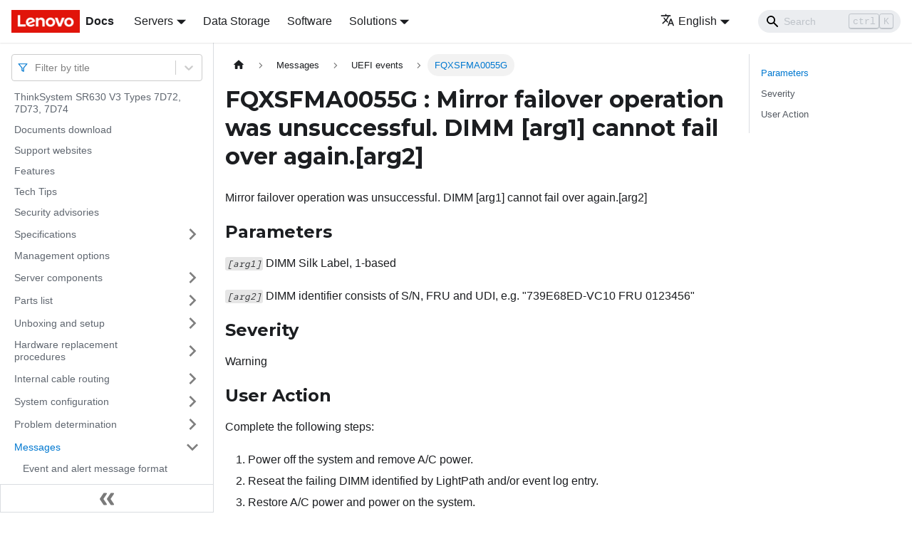

--- FILE ---
content_type: application/javascript
request_url: https://pubs.lenovo.com/sr630-v3/assets/js/runtime~main.732874ad.js
body_size: 25216
content:
(()=>{"use strict";var c,e,a,d,f,b={},r={};function t(c){var e=r[c];if(void 0!==e)return e.exports;var a=r[c]={exports:{}};return b[c].call(a.exports,a,a.exports,t),a.exports}t.m=b,c=[],t.O=(e,a,d,f)=>{if(!a){var b=1/0;for(i=0;i<c.length;i++){a=c[i][0],d=c[i][1],f=c[i][2];for(var r=!0,o=0;o<a.length;o++)(!1&f||b>=f)&&Object.keys(t.O).every((c=>t.O[c](a[o])))?a.splice(o--,1):(r=!1,f<b&&(b=f));if(r){c.splice(i--,1);var n=d();void 0!==n&&(e=n)}}return e}f=f||0;for(var i=c.length;i>0&&c[i-1][2]>f;i--)c[i]=c[i-1];c[i]=[a,d,f]},t.n=c=>{var e=c&&c.__esModule?()=>c.default:()=>c;return t.d(e,{a:e}),e},a=Object.getPrototypeOf?c=>Object.getPrototypeOf(c):c=>c.__proto__,t.t=function(c,d){if(1&d&&(c=this(c)),8&d)return c;if("object"==typeof c&&c){if(4&d&&c.__esModule)return c;if(16&d&&"function"==typeof c.then)return c}var f=Object.create(null);t.r(f);var b={};e=e||[null,a({}),a([]),a(a)];for(var r=2&d&&c;"object"==typeof r&&!~e.indexOf(r);r=a(r))Object.getOwnPropertyNames(r).forEach((e=>b[e]=()=>c[e]));return b.default=()=>c,t.d(f,b),f},t.d=(c,e)=>{for(var a in e)t.o(e,a)&&!t.o(c,a)&&Object.defineProperty(c,a,{enumerable:!0,get:e[a]})},t.f={},t.e=c=>Promise.all(Object.keys(t.f).reduce(((e,a)=>(t.f[a](c,e),e)),[])),t.u=c=>"assets/js/"+({14:"754522bb",25:"14b93b14",28:"69e77f71",182:"7fca675a",190:"fbdb0efd",358:"64b3cf48",392:"f97247b7",596:"6e972bd4",598:"d756a8ab",629:"11214645",641:"9663fe6f",756:"24370164",998:"3d871ebb",1174:"c4341a4d",1299:"0945b9cd",1318:"19a5d7d3",1534:"c8c0b500",1677:"911d0aa8",1762:"e6de1022",1791:"d44172fc",1811:"1cfa24bf",1888:"308dce97",1905:"04f1303e",2042:"454b2099",2067:"affee895",2110:"6d65a329",2172:"9e36eba3",2299:"ddaeabea",2360:"e40ecd40",2361:"c0e29353",2433:"c37bccf4",2452:"5b5a7984",2713:"ab4581b0",2778:"ea2c011b",2802:"c733ca34",3202:"739ad9d9",3422:"c3bb8b60",3587:"5eb88217",3602:"9f201900",3793:"748aa244",4229:"977b95ec",4257:"05a56e7b",4394:"a7d6a8d3",4425:"dc410c33",4570:"0f5d90cc",4679:"acfa0b15",4759:"739155d7",4947:"b3c065af",5140:"073c43a5",5166:"6fda4ebe",5376:"0d7f479d",5380:"20124c36",5443:"12e62af2",5469:"1f3616db",5587:"0a2fe2ec",5730:"03cc9cd2",5745:"9593caa8",5757:"f4638648",5915:"8810ac8a",5967:"c8eb4f41",5975:"37b5ab4d",6029:"7ee5b3f1",6042:"f5dcd357",6048:"29d816dd",6080:"597c5fe6",6183:"4bb4d850",6333:"f4702551",6416:"e468c383",6550:"50383105",6562:"ab6a29e5",6605:"2a8c0f1e",6616:"2637d6ee",6702:"c7b07ad0",6711:"a8ee9963",6832:"52de812c",6902:"a19cfe41",6943:"dc43bc11",7017:"349b28e2",7028:"11d7de94",7222:"41aac8c5",7281:"f65fb5db",7300:"2f001e95",7312:"640fc06c",7367:"56059714",7446:"0c6344ce",7478:"06c9b144",7531:"3d6c490a",7613:"34737a12",7669:"fa0a7e49",7765:"c3af64e4",7991:"dafb693b",8055:"53bf4838",8093:"71023025",8124:"4bace5cb",8196:"39e652ca",8294:"c65ea234",8446:"dd2416a3",8923:"c9533869",8930:"2ab21b43",9038:"13a8260f",9198:"e05a4469",9207:"8f842570",9258:"6809feab",9307:"8e47f69a",9347:"204adc36",9459:"4440f086",9501:"4864ed06",9548:"6db646e3",9550:"9be0a588",9580:"c7f2e0d9",9596:"a4652e64",9630:"2346f871",9859:"9175fd8b",9896:"a6a02fa1",9922:"97c283ca",9928:"1419927e",9940:"616d54f6",9970:"fdc0aa0b",10145:"83034e92",10200:"a80fcb57",10208:"95c2e6fe",10338:"9a1d56ce",10345:"81b4351f",10403:"8033683c",10509:"96beaf03",10697:"402dd233",10724:"4bf207a9",10754:"7ad6e600",10894:"c82d45b9",11015:"96c8a1ff",11106:"1b8b1967",11451:"811fd4e3",11528:"9818bf05",11533:"403c9ddc",11582:"79c95490",11638:"a2f010f1",11678:"966737c8",11724:"c864501a",12093:"c02335af",12152:"b82c62ef",12221:"bed7a7ba",12224:"8c07ee21",12269:"265ff61a",12370:"4943a6fc",12373:"81826810",12799:"47b826fe",13183:"df493856",13234:"0a66b4c6",13244:"a0e44d05",13414:"82076109",13442:"788af734",13497:"e0b2bd14",13647:"507737ec",13687:"a44bcb19",13732:"63090e1e",13926:"e06f3293",13950:"9fde0317",14092:"fb8e2ced",14184:"8d219d0a",14597:"91c04aff",14729:"efec56e4",14926:"5e27a99d",14980:"d949f06e",15110:"899c394d",15143:"ad1664d2",15210:"2055edc0",15345:"3db8b5cf",15429:"2d34ecf8",15501:"2d7f9044",15640:"248b2098",15664:"b138a614",15781:"14a9a9be",15861:"6e477382",16034:"46f79311",16040:"1d0a1f99",16122:"a33788c3",16171:"dde5d124",16219:"90734908",16482:"c6d3d17a",16591:"3beab6b1",16616:"19e4a05c",16619:"14dae893",16630:"04cb3191",16738:"28aa4543",16976:"89fb6f9c",17091:"cb952772",17221:"bee1bbaf",17288:"352f1470",17366:"eedeae79",17371:"03cefbc0",17412:"8f0603f2",17466:"e567e365",17469:"714303c6",17594:"1917828f",17623:"2bbee65d",17747:"74321459",17833:"4a264bd5",17934:"96fcbca7",18046:"f3c94e1b",18068:"a9c057a0",18188:"69dda831",18198:"b75fd724",18261:"135c3619",18319:"67c53ee7",18455:"2e2ffd1a",18527:"e7651395",18553:"785ee254",18568:"c8830cab",18679:"7a5a8ae8",18710:"278f5311",18819:"7c9bb83c",19097:"7fdebd0b",19152:"942d9733",19165:"5f8e9b42",19389:"f437da8d",19446:"e99ffceb",19465:"f9292cee",19567:"f3af3a73",19668:"2734bab3",19675:"eb1b7e32",20083:"0dc2626e",20156:"86be6c2c",20247:"2a3e720f",20285:"84235009",20397:"1bfeba54",20477:"2cf58467",20528:"6be0db14",20654:"5503440a",20700:"4fb99d8a",20769:"3085d21c",20803:"bf76653d",20810:"c602a3f0",20856:"63c3b39f",21073:"ad15342f",21114:"de96f4be",21130:"7dee01a2",21150:"c69625d2",21161:"67dfdf24",21276:"368cf029",21328:"e1c45742",21342:"38155a8f",21522:"1b3639ed",21668:"c4e25a38",21678:"c3f42965",21705:"9bcfc3b0",21740:"25a4a744",21818:"42131073",21894:"270cbc4f",21934:"c526a6a2",21959:"ac16eab3",21976:"03664008",21999:"80604437",22007:"48fd1725",22053:"18dd67ca",22056:"723fcb8e",22137:"8d64acc1",22140:"7b90fccc",22240:"1ffa0444",22366:"904f5bfe",22523:"0badf63f",22649:"3071a054",22783:"5141bfa5",22807:"931672c7",22881:"99650291",22960:"f018a651",23111:"c6fc84c3",23145:"940f101c",23325:"c8059bfc",23503:"5bcf2fe1",23616:"7e8307cd",23765:"07daf5fc",23784:"9c16f8ac",23840:"7daab6aa",23873:"1715d7dd",24060:"c23445a6",24082:"c51efdaa",24127:"3fe2556a",24164:"a4991443",24370:"59378db4",24462:"a3db877c",24625:"31caca6b",24647:"2749e396",24780:"520c1698",24874:"8c216c6e",24928:"6a84626e",24947:"e394d642",24973:"3b8c5510",25098:"4ec149f6",25117:"8b02961d",25168:"a1327ea5",25169:"0e580ce0",25275:"9b9725a5",25282:"d27ae7de",25320:"b4d7903e",25383:"70c8df0d",25793:"2fd00a38",25880:"35870f9a",26118:"4ae45c39",26160:"c9ff0ff1",26366:"672782af",26420:"38f4bea0",26551:"774ee9dd",26646:"f9866722",26712:"56aedf2a",26961:"e42f2d8c",27083:"b6ece7ad",27230:"f8b41590",27298:"5da17efd",27476:"2e440e75",27725:"6b32cc3f",27753:"e0b40a9d",27857:"bee5bd08",27867:"c2819435",27895:"daa17c6b",27918:"17896441",28152:"2b06fb2a",28177:"9f3e0477",28263:"12af3805",28517:"7b8ee8da",28544:"e3445e58",28761:"57544034",28799:"dab4fb9f",29018:"ce4f9cf2",29023:"4c176d44",29043:"6bb4ae25",29137:"ab40671d",29191:"ac8bcee4",29514:"1be78505",29750:"d4180214",29759:"446b7694",29776:"ef51ada5",29826:"acfdc0ad",29851:"c8c82b77",30025:"10fa0619",30080:"f2d64b9f",30222:"91c46a42",30258:"dade15af",30430:"7186f716",30466:"032959df",30553:"8deb70ce",30590:"67ef2af8",30675:"d6f99d32",30735:"276dc6cd",30749:"cb1f4b77",30751:"3c057a9e",30837:"3af249a6",30896:"2df1ae1c",31004:"98715646",31020:"1fc1affd",31129:"0b102e05",31219:"2e2c3b06",31250:"bbc1fe4c",31269:"c5a551c8",31302:"b7073069",31424:"3eed092b",31624:"e68944b7",31626:"29b2f99d",31641:"c69eb547",31793:"c1a3d7f9",31863:"b4e08c68",31919:"4a0c8ad9",31936:"99a4cb2c",31942:"6e8aacf4",32027:"2a2c9717",32030:"a2564782",32031:"39741d50",32133:"b8247a2e",32416:"37dde931",32738:"01ebfcf9",32811:"0e343b02",32866:"d5d120dd",32975:"32814098",33290:"bff0258c",33302:"9c204f54",33322:"4cbc6916",33407:"811ad413",33414:"e59cd0f1",33460:"926db9c3",33463:"02b47df5",33569:"6e84deb3",34020:"914a08be",34067:"9dd691b2",34105:"558ece44",34167:"bc3c21c4",34200:"09bb1c4b",34202:"c26d0bdf",34205:"f56e2ea0",34212:"7f8a80b9",34306:"71b90d6a",34317:"aa47af48",34521:"8b060393",34527:"77a49f2b",34560:"44221b58",34655:"1e5f5e13",34685:"0ea24b5f",34758:"cca087ed",34782:"47b90639",34807:"eabbc7e0",34829:"7b04b447",34840:"75b50c91",34868:"0d417e7f",34891:"c5afbc91",34953:"e981192b",35175:"28f44c92",35212:"1a32d0f5",35222:"217d0514",35309:"09a8494d",35369:"449995e3",35457:"1e0b251d",35565:"d796d1ec",35622:"fed399e8",35786:"b6eb096c",35812:"b34da738",35824:"7742f05e",35847:"94b94b49",35908:"0b617405",35944:"e618d82f",35950:"c9bfc999",35953:"c3e90743",35966:"1e0dc0d3",36003:"bd7b45c2",36028:"98bbd7b0",36187:"92c91783",36306:"2ff12a07",36326:"fac09f79",36366:"3528603e",36386:"c987f485",36564:"1f181ee3",36795:"7ae05dbd",36875:"76dee61b",36902:"7aec0221",37110:"943f4881",37207:"f438f633",37263:"9f21f4d2",37397:"fc084510",37398:"e5b4fdb2",37602:"01cc729f",37628:"3ca29fd8",37811:"43f4d675",37936:"9f6cbbae",37962:"aa81ec4c",38061:"de5e512c",38121:"8e5ac821",38124:"45273e38",38202:"63cd190c",38305:"c4f4e6f2",38319:"f6642528",38390:"81ab9ad6",38398:"c48ed3f9",38429:"7c6dcd1a",38548:"6ce8caa7",38557:"25368269",38564:"d96bf4ef",38640:"d432b74c",38779:"47c29b2d",38813:"06b35662",38816:"4dbcbc54",38856:"b135a22a",38981:"09137f5f",39092:"9e6ad76a",39123:"dc2656ed",39138:"50076592",39146:"ffad448d",39197:"93b7a38e",39568:"982dc1db",39628:"da554376",39702:"44713268",39737:"5b1981ce",39761:"52b03299",39811:"11eeec55",40092:"77a69c1a",40191:"be4f8ab6",40333:"362dbc97",40518:"43840055",40545:"56aa6c69",40681:"215890d4",40692:"25381be0",40751:"8e7bcbb7",40786:"8e33bf43",40937:"972d9d57",40989:"9cc8736c",41027:"130d1736",41063:"3e1f007e",41171:"26325ce5",41203:"b502e1ac",41237:"459cbf70",41267:"aa627a21",41308:"70bfe7fd",41549:"c4fcefce",41550:"7f99d9c1",41745:"fa8298e8",41881:"8ce097f8",42001:"97ab5c17",42344:"95a240dc",42563:"ea97f22b",42570:"6607fe07",42673:"500b2bb6",42721:"2e216078",42799:"84e4adaf",42995:"4f0650a2",43080:"932aa3ee",43138:"6f9695cb",43149:"361d2add",43193:"6411c018",43341:"4c36d740",43428:"46bc82db",43601:"62063619",43702:"cb1abb86",43814:"51f5f9d5",43853:"83be661e",43878:"b21e0439",44012:"c8f26f06",44059:"d07e60b6",44118:"d871da0f",44136:"bfcc02fa",44223:"29129911",44281:"7758fc25",44649:"ec4e583d",44856:"3a5b0a74",45056:"d421818b",45060:"c245fcff",45080:"ccb44a99",45103:"b6b28935",45204:"57ce2405",45234:"981f70d8",45243:"00b16ad1",45261:"d9a9c96b",45358:"99a15a85",45497:"23af867c",45580:"cd714571",45653:"a75396cd",45911:"f0390de6",45921:"02bb0d5f",45953:"8dad59ef",46172:"5ee35191",46205:"9c85226e",46246:"4a3c02f2",46321:"3767470e",46391:"a62ff384",46613:"34097f04",46636:"7c97edc4",46769:"09452cdf",47025:"94f0ef7d",47051:"7b9b07ab",47241:"0e497e6b",47338:"8a7f78a2",47499:"50d97cb5",47507:"ad896ab0",47579:"807916af",47600:"4e377a8d",47657:"acf43d7f",47782:"60b42ec1",48166:"5df1df98",48235:"3227d74b",48260:"ec593e32",48261:"865056ef",48367:"ec0468d2",48492:"8a4cfa62",48573:"6a37079f",48880:"2a53c83b",48994:"7e68b47c",49052:"d9cd566f",49102:"17fe9abe",49117:"ba07affb",49202:"90847020",49254:"d031c5f5",49279:"40a12755",49350:"4dc6eac3",49355:"fdee21a9",49459:"942b4a6d",49466:"c40d4fbe",49618:"bec37fd6",49703:"b97e39e8",49758:"50fce894",5e4:"a07a3310",50017:"c8cc7558",50069:"b0b3c633",50179:"c612ddea",50323:"fbcb86b9",50425:"bcbb4cd0",50552:"04de6a0d",50585:"0e86ca68",50639:"f222bd01",50757:"0dd20f60",50909:"c6183934",51005:"ba886b43",51060:"1962c78f",51131:"dcfa3000",51311:"d0ab2f2b",51379:"b4216380",51486:"dc08bb4c",51496:"4d1ccbe1",51636:"148511a2",51685:"dcd25ba3",51954:"1370fc52",52070:"0527a5b7",52144:"ddc604d9",52350:"c6774f06",52383:"6a5cb3c2",52437:"34c62339",52530:"3145bf2c",52593:"ad41d251",52688:"1e3222f4",52699:"3fd4d0d1",52827:"b2029ced",52828:"fc1efb56",52852:"c0951ed2",52854:"c2bed7d0",52927:"1befa808",53048:"63bd26da",53088:"aea1db6c",53194:"905f5693",53329:"d592006b",53653:"ab99cc91",53670:"8a6d8726",53810:"a25abb78",53983:"b1b97f2f",54240:"f5566ad5",54259:"d339f1fe",54274:"9d70720c",54358:"286a897f",54749:"e1eda3f2",54957:"6b82cb5f",55026:"d1c300c0",55236:"5afe1a67",55326:"7c5405fe",55333:"2ca0963a",55339:"b2fa19de",55342:"b1089bd0",55464:"04aa2e60",55609:"32895703",55655:"7e6da71c",55702:"87daad79",55812:"4fd061c8",55841:"1cb8ed65",55976:"4dc68053",56513:"d5a190e6",56595:"14da959f",56799:"77e25a51",56872:"63dbed2f",56924:"a0ef0c2c",56945:"29cba614",56966:"2e0a6e44",57071:"3a715e8d",57222:"19e3e078",57342:"bf70cbda",57498:"754a2599",57527:"8897788d",57608:"2ee33dde",57682:"d36cea6b",57844:"b9778791",58145:"776e5c5d",58277:"5feb02ee",58300:"acce49f0",58315:"ea34f1ff",58507:"b38e45c5",58510:"4a410c85",58553:"aea3f5ef",58555:"7e778786",58628:"0a6d581e",58657:"d9833a4e",58673:"e0947ce3",58768:"a90ae1c2",58785:"34e18438",58964:"60dbaccd",59058:"692d21d5",59112:"9e58004c",59154:"cf2d64a9",59164:"22e23270",59180:"8efe30de",59259:"92bd77d1",59361:"c7529a17",59371:"3699a559",59718:"317527ac",59734:"75faac58",59742:"df19ce52",59862:"4cd30bce",59864:"f0872e08",60004:"c7efd7d6",60171:"58f299d5",60218:"ef52f5c9",60414:"7ddfa077",60457:"7a8327ea",60468:"1d8de4e9",60517:"3781ba50",60656:"91b55467",60680:"9667fae6",60814:"0bef4b83",60821:"b6d5eecc",60877:"f9af8346",60915:"5a0958c7",60979:"861a2b50",61006:"bddd133a",61094:"6c7a318c",61232:"18d4cd92",61246:"cb7275ef",61419:"3277b3df",61429:"5dd6cc56",61662:"0a0b025e",61870:"7f244a3c",61942:"51ee4a56",62146:"6f71d475",62282:"786a8784",62478:"b98ec4c0",62693:"458e1021",62750:"8982078b",62757:"d7cf6b2b",62820:"8c7f5970",62891:"355a115c",62928:"00775981",63034:"4bbb9f6d",63084:"17363f4d",63343:"49566ac5",63474:"8c1c9135",63487:"4470f106",63558:"c29055ed",63595:"98fe7cc3",63632:"12087416",63777:"b5fdb336",63839:"b4d753ca",63849:"60e8bd4c",64023:"afb9bc9c",64053:"7108b1a6",64172:"4e201748",64263:"821c8006",64278:"fabe51ef",64315:"ad80eedd",64316:"c8fdf743",64325:"25244a24",64398:"aff5f4b6",64448:"dbddf184",64472:"923fb0ba",64511:"46ed2c23",64710:"48e8132a",64779:"c7880213",64914:"97d460b9",64938:"44bc88ac",65254:"e319487d",65302:"338693fc",65319:"5d09f75e",65447:"2ad2825f",65559:"860e7aa1",65759:"b4f85f2c",65904:"8669a25f",65935:"711b6daa",66100:"22146c35",66147:"be410703",66168:"2aef0e8b",66172:"23797eab",66596:"e4b40620",66704:"7f2c64f5",66714:"32a1471e",66717:"bbbf6641",66721:"e070af19",66741:"b12ad183",66850:"23cfef80",66870:"29ad92b6",67170:"b07cd1f2",67464:"cf540447",67563:"140ec628",67870:"6d74ed3c",67883:"5387f9c4",67888:"d99ee56f",67978:"55f36452",67994:"0488c76b",68020:"983b02cc",68026:"ce2e68d5",68039:"4e4c654d",68047:"63233761",68105:"f9b79915",68359:"af412121",68403:"0c89b3a0",68534:"32ea40c4",68540:"4c6c299c",68542:"df77aa0f",68704:"26c44504",68859:"0dccba34",69164:"f1d1d470",69302:"2d04fc4e",69311:"c831cb78",69367:"20882fb0",69453:"3b788782",69571:"12541f80",69591:"cd597449",69593:"2007f886",69615:"ab089d4c",69664:"c961d8dc",69744:"bb14df4d",69802:"c9c1cb96",69822:"9ac26922",69985:"5337d9dc",70194:"032a5f34",70225:"343a71c8",70230:"3534b170",70373:"f0547aef",70444:"6ec44821",70472:"4481ec78",70571:"03f8ab56",70621:"3d04da60",70658:"09a7fbb7",70669:"c95d277b",70841:"7fb49a31",70851:"727046ab",70982:"b5234296",70985:"6c6c5935",71017:"7030c2ad",71100:"e0faf913",71186:"73318204",71194:"0fd94a96",71255:"a21cfcad",71278:"3b031467",71324:"a9c421da",71460:"37cdae55",71498:"7d0ce155",71753:"8b82b5d5",71859:"c23d4ba9",71975:"23e41816",72047:"b2203b29",72054:"1046d7eb",72216:"a164b192",72219:"41b56af0",72506:"bc78b833",72517:"475c8b6c",72528:"ff283b76",72559:"7bb5bd9c",72589:"89317c69",72603:"0999124e",72613:"cc3ece8d",73043:"d0873c2f",73102:"4d56fa99",73206:"d9a0ec6e",73349:"1e509b45",73358:"f370f93b",73387:"7119b28f",73402:"8aa5686a",73417:"49a22e3d",73470:"de8f842d",73513:"216c25cf",73530:"7db0e21a",73676:"7be2beed",73747:"c323781b",73877:"6ac18335",74016:"f3dddbf1",74231:"8c37fcdf",74243:"f6973279",74427:"3064dca6",74434:"cf05d664",74444:"56d8d99a",74546:"8b6f755a",74574:"42f69364",74630:"11da67cf",74644:"c69531f2",74651:"010a5bcb",74768:"4ec37bd0",74920:"013321a7",74930:"ae47d760",74970:"4d92ff63",75080:"758eaa10",75285:"3035c71c",75299:"7fa092c4",75331:"b9995cc4",75532:"aaeb93d4",75593:"a6dc3453",75628:"680542af",75636:"21845ccc",75743:"b8ebbeb1",75747:"479584bc",75755:"d04fc39a",75817:"5d6c6aac",75833:"9da0377b",75921:"ae1b1c12",76297:"3bb38240",76533:"b08890b4",76583:"95ce2d00",76834:"9dff90e3",76847:"48ee6c08",76850:"b5396cda",76927:"ccbf52c9",77020:"4ad691d0",77051:"3e45f841",77067:"4df77c0e",77121:"7b1f851a",77498:"2e8118af",77697:"edf7140c",77754:"db74f8dc",77808:"052eb845",77826:"d6788c38",78097:"fc3a88b7",78213:"cbfdc9f7",78384:"95753e39",78447:"66777f81",78504:"47bdb518",78712:"23438006",78759:"969458f3",78813:"ca8bc1dd",79060:"9d89d0c0",79104:"ab29f3ee",79116:"8c4e12aa",79204:"97d44dfc",79340:"849aa5ce",79461:"59c44786",79485:"9f9c74e9",79550:"3be32922",79606:"2c3a79ec",79607:"2357427a",79679:"ae8b2286",79979:"1c58f1e7",80053:"935f2afb",80058:"950801f2",80072:"2a15f87f",80246:"d15aace4",80270:"15e8b3c2",80373:"24fde941",80546:"75161054",80574:"03ce17b6",80593:"9566021a",80599:"2d6e21f7",80710:"e1fbf5c7",80793:"7e157d4a",81087:"f501d571",81144:"a509b6c0",81214:"6c52acdd",81223:"a463e262",81298:"c443cc22",81333:"3a27137e",81394:"e61944b9",81417:"7c7eb613",81723:"1c4d0973",81752:"4f735467",81770:"bc2332a5",81798:"f81414d3",81809:"1728f4db",82003:"988e0581",82251:"974cfc30",82297:"c3d7eb49",82479:"777d50b3",82619:"e5d9a905",82773:"5715ba67",82828:"25701420",82858:"3596838c",82990:"f5333f37",83172:"32fc900a",83265:"e327458e",83328:"eebb9d40",83350:"7b1e42a8",83385:"5f6fa835",83410:"4cd69834",83583:"e2c1ae64",83659:"d663e860",83721:"eff0eb85",83839:"9224b663",83923:"5f340b41",83928:"fad28c3f",84085:"f8b5b531",84089:"894b0841",84104:"45464c38",84152:"d7876c52",84213:"579f65b9",84224:"bba8471f",84275:"6a11827e",84280:"46f5e37f",84294:"27718e78",84301:"4dd4de5a",84328:"706fa669",84544:"3c2a1f9b",84564:"fb358c25",84779:"5843b9db",84840:"3892d84b",84859:"b1b6efc3",84906:"409f6902",84938:"22735bda",85055:"11dc3925",85163:"a2afccb8",85178:"e53617d6",85260:"07e1e330",85331:"1a113783",85439:"6ec23400",85479:"703f2377",85492:"41b0dd25",85592:"469e003a",85656:"7763fc6e",85711:"8546e2eb",85735:"7c4dd7b0",85779:"a5b66854",85803:"4c237e34",85865:"aa082ace",85954:"a33bb05b",86034:"e4507286",86078:"cfa32aba",86129:"c2c3c0ed",86177:"59668ec5",86387:"e543d826",86409:"f87944fd",86494:"d98db3b1",86519:"afb6b38b",86586:"176134dc",86673:"af49d07c",86799:"5f3a1a3e",86834:"47ed2757",86920:"3466f840",87022:"4480eeb9",87032:"1400f8ed",87042:"96799514",87120:"aadc46b6",87165:"0b6b6f73",87240:"5e4da775",87259:"f1aa4cae",87298:"19c49d4d",87372:"7c42fdba",87405:"ba199bf8",87560:"a09973c0",87710:"2b623a16",87887:"0f155490",87906:"f50c756a",87917:"8849e39b",87932:"d22de073",88172:"82f9f8fa",88181:"88cc8693",88275:"3737659e",88589:"58ee66e4",88712:"afba5427",88904:"5fd485b9",88923:"bdd1acb9",89179:"a8de5528",89214:"a09d2bd2",89283:"7148f2ec",89297:"14b33a15",89373:"7c872202",89716:"4847f35b",89785:"bc10bee5",89910:"8a51a971",89999:"06996e22",90082:"b3e51cd9",90302:"de7b9588",90653:"07f6ff2d",90688:"937ffc73",90723:"fcba63f7",90906:"cff83800",90947:"4876bb04",91011:"2334d42a",91038:"06ca2b16",91113:"a1128f8d",91163:"0fea606e",91168:"faa162d5",91246:"1ea6d722",91423:"eda4dba7",91536:"ab544895",91652:"c97396a6",91753:"a7c8b94d",91809:"6076a94a",91921:"cc9811aa",92093:"4fb3ac6d",92261:"a4a6eb51",92263:"8aeabda9",92407:"cf227398",92465:"a6e4dcd7",92483:"df8039c6",92506:"59b45ed5",92550:"52260060",92605:"eb0a61d2",92676:"23d132e5",93127:"f65b42f9",93528:"74d66a1c",93697:"9d6e6cc5",93857:"14e16859",93950:"4b1350c6",94096:"4f3b12e3",94176:"be90a2d7",94297:"03994230",94307:"d3d46958",94309:"65c54d80",94401:"79eca0b0",94607:"899daf32",94699:"b7e55b13",94702:"4e7194c2",94850:"d93e68b7",94926:"54e5f0dc",94931:"ea1d7fe2",95123:"7888bdfb",95151:"8e98441e",95293:"24bffd87",95350:"afd01328",95575:"2e752b84",95630:"fdabd22b",95841:"c73a2738",95852:"ae0e02db",95861:"47df6c8c",95865:"8f457044",95873:"8ca06d0f",96018:"dcc88326",96028:"c54822f1",96054:"b9d348a5",96161:"02ce206f",96375:"335a6543",96441:"e89028af",96504:"69242d19",96521:"ef097032",96604:"c1513cfd",96612:"6ab37839",96634:"420385cc",96782:"506c30e7",96823:"672950ca",96950:"dfdd1245",96951:"cebb4486",96971:"680b33c8",97615:"51f68331",97700:"a8a52f55",97786:"0f7e7272",97837:"09420049",97920:"1a4e3797",97947:"c94e42c4",97950:"80e2c09b",97959:"a5bf8f1b",97991:"e3d49ac0",98083:"f2d1608a",98178:"a7c33e48",98216:"b2837418",98234:"ce64426f",98235:"05a60b62",98278:"09cb3c8d",98286:"ea476b5c",98397:"23532c11",98411:"12dcd917",98585:"159dee5b",98592:"677c080f",98685:"0e35047d",98765:"d064dad0",98786:"0fda6421",98853:"f7e5b423",98903:"4f2b39e5",98921:"bfa0ef28",98957:"d0d1e9e5",99133:"7d9acb4e",99160:"782d82f5",99161:"7eac275c",99270:"b8278f4e",99319:"88db1860",99337:"6b1598a1",99418:"b7e32b07",99487:"8fe1fce4",99491:"d6878c08",99512:"6ad460df",99601:"317733b5",99693:"697017dc",99741:"5f03ba5e",99828:"f841fa10",99858:"15d0896f"}[c]||c)+"."+{14:"a831c6d3",25:"fbaee9e6",28:"f9075b83",182:"1d89ad75",190:"1139af31",358:"f11913a6",392:"bcfebea7",596:"cdd3f1f8",598:"a922626f",629:"6bdc503f",641:"0572ec28",756:"ff22e095",876:"018ab1ce",998:"e6d8e4de",1174:"b55d3529",1299:"9f770e4e",1318:"ff911dc7",1343:"bedec3b9",1534:"9e6d94d3",1677:"a585de4f",1762:"a25c4aec",1791:"3fdcb195",1811:"2b6843c5",1888:"85b61a51",1905:"542ce4a1",2042:"61710213",2067:"cac7e189",2110:"e1ee93a2",2172:"61c6e7ff",2299:"16048336",2360:"ad8b7419",2361:"038dc969",2433:"bc7140f5",2452:"a15a7d79",2713:"c9cad6c5",2778:"cdda50e4",2794:"161a6b7f",2802:"1c8ac2cc",3202:"6eff902d",3422:"3259cba5",3587:"43756d4f",3602:"60733259",3793:"dcb10735",4229:"4dccd89c",4257:"16bca5c8",4394:"d6f523b1",4425:"8bd10cea",4570:"7afffbeb",4679:"21c37a58",4759:"29dcaa2a",4947:"f88c4442",5140:"bad83307",5166:"b31cf4ee",5376:"9d3df0ac",5380:"a7b52d13",5443:"e682d717",5469:"6f2e3af9",5587:"94ba27b9",5730:"ce4213b0",5745:"d2ea560d",5757:"13b8690d",5915:"766d77bb",5967:"e4d00f89",5975:"25b0462f",6029:"8e585525",6042:"eb59bd73",6048:"c64695b2",6080:"e98ee349",6183:"856c8c6a",6333:"286d3436",6416:"efe10376",6550:"f4d4143a",6562:"01bfd0ee",6605:"8b4c3e44",6616:"e30da9a4",6702:"3dabcea5",6711:"7d0fbb65",6832:"1475aca9",6902:"88c1fead",6943:"7f5cd009",7017:"0e4721ca",7028:"c03281ed",7222:"14d1748c",7281:"85bde470",7300:"01fc4ad3",7312:"01d1b314",7367:"e68c3a60",7446:"50de78be",7478:"5ca1e237",7531:"10ee458e",7613:"74fcf105",7669:"0b20ca0c",7765:"8b51404f",7991:"0453a48e",8055:"b71b254d",8093:"d79b7bf7",8124:"18e47833",8196:"338e8017",8294:"c2211da0",8446:"ae059b25",8923:"0d806146",8930:"4c0ffeff",9038:"1f419ee7",9198:"e757df53",9207:"d39503ae",9258:"7c570c57",9307:"001832f6",9347:"a53fa35b",9459:"041c6e28",9501:"ce6ab398",9548:"9983b0b0",9550:"704273df",9580:"7ce1468e",9596:"bd7883eb",9630:"48a78230",9859:"d4bb6fa4",9896:"95d685d7",9922:"ad3d5391",9928:"3c8b51f8",9940:"d475f7b3",9970:"05fec7ea",10145:"f28c2b4e",10200:"c65c177e",10208:"1b24c5fc",10338:"6a2ba3c5",10345:"9c9dcea0",10403:"674016cf",10509:"6d89f146",10697:"53c07dde",10724:"38392f70",10754:"2e09b7f7",10894:"7890dfcf",11015:"18d8a738",11106:"e3eba835",11451:"4c8cb099",11528:"bfa7354a",11533:"f3b8b354",11582:"6093ec23",11638:"c561a6f9",11674:"c605bfa2",11678:"e9b6fe19",11724:"316ed90d",12093:"4c794fb8",12152:"32856869",12221:"b1f00dfe",12224:"a98e26d6",12269:"15f87863",12370:"2c30161c",12373:"819615de",12799:"be0c27b6",13183:"e8cde8f5",13234:"32727712",13244:"4f8fffa5",13414:"16a188d9",13442:"39944151",13497:"3aac1c81",13647:"9d86582b",13687:"5f3f565d",13732:"22b5b74c",13813:"f02d7784",13926:"2ba12846",13950:"d8f88dc5",14092:"5345b354",14184:"8c5feb93",14597:"3f54d53c",14729:"81e12fac",14926:"de2bebef",14980:"e0f6cb29",15110:"e7c39102",15143:"cb740a7d",15210:"d511c299",15345:"1fa50729",15429:"7420c237",15501:"91a751e8",15525:"4740f6e6",15640:"00646ecf",15664:"ad0d72f7",15781:"1d23e902",15861:"b08e6dab",16034:"fe0da2c3",16040:"75545400",16122:"e66b2a4e",16171:"494c6630",16219:"cfaa346a",16482:"e1f3b5b7",16591:"f2c5e6c9",16616:"7079b6a0",16619:"da269730",16630:"ae35d0ab",16738:"8c9c5f1b",16976:"dd662c6b",17091:"8eae6e5e",17221:"5ee38f1c",17288:"ba2d01b0",17366:"1e2d31d6",17371:"6964a6cb",17412:"067971f6",17466:"2ac1faf9",17469:"0589a58c",17594:"1a0809b4",17623:"8a3203e7",17747:"6d73902e",17833:"32073170",17934:"50254356",18046:"000340d7",18068:"fcc87e8b",18188:"3cecfaf4",18198:"4844c1e9",18261:"4b587e2b",18319:"7ebec459",18455:"c80ca750",18527:"ea25e6b0",18553:"15800c68",18568:"75daae27",18679:"c079d44e",18710:"a913af7a",18819:"51b403e5",19097:"27489ce2",19152:"3ba889a0",19165:"f28ed0c4",19389:"e04641be",19446:"3711b93c",19465:"a9648f65",19567:"0275e8fd",19668:"86111f3f",19675:"5c86a5ec",20083:"7bcb79a9",20156:"1667e9c8",20247:"9508935d",20285:"5074ed05",20397:"95dc7895",20477:"30cc06c0",20528:"e69c9adc",20654:"05b33c0d",20700:"77f34af7",20769:"8674d6d7",20803:"c051eb9b",20810:"1f9045e9",20856:"a943c6a0",20889:"41813f02",21073:"a472ba64",21114:"7c1121c4",21130:"bde0a42f",21150:"765ecdba",21161:"15520b4d",21276:"7b54c240",21328:"8d235d08",21342:"4fbf27d7",21522:"bd63c372",21668:"9da1ee6f",21678:"ac9ea30d",21705:"60dc5845",21740:"a0edd173",21818:"4b89b2d2",21894:"5a0ffa39",21934:"df9488cc",21959:"424d83f2",21976:"a5bf5693",21999:"fc5f46cd",22007:"ced2f92d",22053:"e544bb66",22056:"42a2b321",22137:"c8fcd2f3",22140:"af6102d2",22240:"93c24be4",22366:"7a2904b1",22523:"e7a29ae3",22649:"b1136736",22783:"a73ac4de",22807:"f4938254",22881:"595b37e2",22960:"a799a9ea",23111:"2d5dc539",23145:"953149af",23325:"dd3bd001",23503:"0e2359f5",23616:"1535f911",23765:"75f89591",23784:"de6e674a",23840:"82a51b85",23873:"6ac9db6c",24060:"05b9eb5c",24082:"21b2c4a6",24127:"50771df7",24164:"f7500ce5",24370:"5b23b03f",24462:"232334e8",24625:"b5bb6d59",24647:"2c8e400e",24780:"dd518315",24874:"223a9682",24928:"be5cf566",24947:"ae7085a3",24973:"7126124e",25098:"5a7a34ec",25117:"37ec9550",25168:"72c2b6d0",25169:"780535de",25275:"502112e6",25282:"d169651c",25320:"746bf45f",25383:"2fb86752",25793:"05bf6719",25880:"06763c38",26118:"e54e8c52",26160:"5c81a9b9",26366:"969a9e49",26420:"76b4d60a",26551:"6480bf13",26646:"309bb2f7",26712:"271fac9d",26961:"3ce41355",27083:"aabdb61e",27230:"70c0c1c4",27298:"e4b3a2b9",27476:"efd35f2d",27725:"0b5ca7f2",27753:"90c53c75",27857:"70f4c830",27867:"5b945eec",27895:"6373ab40",27918:"d2394c71",28152:"fa73a637",28177:"20b758e2",28263:"9abfd442",28517:"25383867",28544:"2e37f3a3",28761:"eb5060c0",28799:"37790270",29018:"51ac0b58",29023:"b8b197c9",29043:"0205094f",29137:"75253cbf",29191:"d5e029a9",29514:"84b0cb47",29750:"aa5f1106",29759:"ed77bd5a",29776:"d699fb2f",29826:"ab74a2fc",29851:"b482e1d8",30025:"bbd00e70",30080:"912572f3",30222:"a3913394",30258:"c748761e",30430:"c5dfbe19",30466:"10b93db4",30553:"2fca9bbc",30590:"46b99015",30675:"3554d82d",30735:"d95c49ec",30749:"12c3f52e",30751:"37e6f353",30837:"7811e68a",30889:"03a47fda",30896:"3137e4b3",31004:"8e299ea5",31020:"a6cf7582",31129:"f7ff36d1",31219:"846d8786",31250:"054820cc",31269:"1c33cf12",31302:"1a50a9ed",31424:"d3ee5845",31624:"9557ea36",31626:"04e444e5",31641:"b6232480",31793:"b3d53845",31863:"f5ea2d96",31919:"524ba935",31936:"9cc7bf0a",31942:"282c8a3b",32027:"a1710bb1",32030:"e925a165",32031:"3e43127d",32133:"ff6acbc5",32416:"8f007961",32738:"c5dc195f",32811:"301d707c",32866:"cf0f2d75",32975:"1d816360",33290:"23e3ea97",33302:"246dccb7",33322:"7ba8716a",33407:"2cc346f7",33414:"2e264140",33460:"824aa78c",33463:"7adb3d27",33569:"526ac176",34020:"533380fd",34067:"5a1bb8da",34105:"312666df",34167:"d9449cdb",34200:"28f2a9aa",34202:"e269e830",34205:"6f18e408",34212:"d9d79066",34306:"9f0a6707",34317:"113b48f2",34521:"dc4ff580",34527:"febcd13e",34560:"38d7a692",34655:"125ad194",34685:"ed8cb450",34758:"ba00ffa9",34782:"7aa0dac0",34807:"54367731",34829:"d6180b8f",34840:"5d20e803",34868:"016c852a",34891:"d75f1ee2",34953:"7aa41fe7",35175:"1a7f8fbe",35212:"693e4375",35222:"48addaad",35309:"c1992c84",35369:"8c888cd6",35457:"a279343d",35565:"d69b6c01",35622:"f3b33f2d",35786:"d811a89e",35812:"70153bc0",35824:"2c77f059",35847:"3d09bd42",35908:"4f5215de",35944:"7e8f8dad",35950:"755c2f1c",35953:"f40955f1",35966:"55492bd4",36003:"e1d2ffe0",36028:"32063ce4",36187:"67c84eee",36306:"a727ceaf",36326:"c9cba6d8",36366:"639e2653",36386:"a59a8cc8",36564:"4ade443d",36795:"8b352e33",36875:"b289c5e5",36902:"98353a0f",37110:"b3b3f46e",37207:"a1f0c58a",37263:"c1757378",37397:"7a76f8db",37398:"96df1202",37602:"6e7340db",37628:"db101ed7",37706:"2e8f443a",37811:"7f58a4a4",37936:"878bbdc7",37962:"5a7894ec",38061:"27aa8c0c",38121:"90e27c86",38124:"cd81b971",38202:"36848149",38305:"a55639a1",38319:"533bc0f1",38390:"3f1e23a4",38398:"8d942085",38429:"b926a962",38548:"7306f3f4",38557:"ec4fca66",38564:"e442a60d",38640:"d7bd76ae",38779:"446c08ff",38813:"af9fd1a0",38816:"6377bbb3",38856:"c2749c51",38981:"4f99754e",39076:"e79a8673",39092:"25cb5dcd",39123:"6540de72",39138:"6507bb1d",39146:"b977f1e1",39197:"6b05c261",39568:"bd55d94b",39601:"f6d7a38e",39628:"5d94732b",39702:"9b6f821f",39737:"cdbd6cac",39761:"491f43dc",39811:"859dedff",40092:"370994a8",40191:"e2984bde",40333:"91c09d33",40518:"891d6166",40545:"ff306c19",40681:"6164fc81",40692:"477594fa",40751:"c8cb76db",40786:"ed1e4ab2",40937:"b1b117c7",40989:"6ffb281a",41027:"11e749ef",41063:"9cee9a88",41171:"f149819d",41203:"e172cfe4",41237:"7b7da9b0",41267:"58a871a4",41308:"42092d14",41549:"6fbd4eef",41550:"44f402c7",41745:"fafcdf74",41881:"588e9d8d",42001:"1107b575",42344:"af035ebf",42563:"ee8915df",42570:"6bf27bdd",42673:"599b5da6",42721:"6a5093d8",42799:"1459c29d",42995:"9f258bd8",43080:"bedc46a3",43138:"4fe55667",43149:"9c84a02b",43193:"bd1bae75",43341:"d418b9da",43428:"220e12d2",43601:"33c2e27e",43702:"3d1dc62f",43814:"7053d551",43853:"c168bef9",43878:"0040db35",44012:"67d6ca76",44059:"65931db4",44118:"305bfdc0",44136:"77cf843b",44223:"d4eee728",44281:"e8098bfa",44649:"c8bf9384",44856:"5ad45aeb",45056:"3cacbf92",45060:"8bf3b432",45080:"7ad93ea1",45103:"f98d812b",45204:"89f92fe8",45234:"c9258833",45243:"781b7294",45261:"ed67426b",45358:"4feac534",45497:"f1fbc157",45580:"49021861",45653:"b83b0a20",45911:"dbc43a73",45921:"1e288a6c",45953:"e329d431",46172:"87deb1c3",46205:"1d94323d",46246:"bc7f1b6e",46321:"080cb0aa",46391:"82d133c9",46498:"5fef6244",46613:"fcac5bf7",46636:"7299496a",46729:"3750aafd",46769:"a91a3f68",46944:"41762099",47025:"964cfb1b",47051:"53327e36",47241:"2210f67c",47338:"9011b9e3",47499:"11095c01",47507:"638194df",47579:"ba5e5471",47600:"87845a2d",47657:"6a359cf8",47782:"b5273c8f",48166:"e218e76d",48235:"787a1f88",48260:"384413b9",48261:"443aa131",48367:"e4eef0fa",48492:"b335584d",48573:"4f461ae5",48880:"0142e628",48994:"34a34427",49052:"e2d70875",49102:"0662ad74",49117:"18af47a2",49202:"9e9b91b1",49254:"d9f429ec",49279:"80f6916e",49350:"63def588",49355:"52f65141",49459:"f8700388",49466:"484ba49e",49618:"19c47fa8",49703:"cc4f4bb0",49758:"cab42d30",5e4:"39cb8f90",50017:"bed1affa",50069:"d5eb88dd",50179:"67ae510f",50323:"e859254f",50425:"9ee23059",50552:"cc494c50",50585:"94a5aeae",50639:"2b251ede",50757:"1dbbda9e",50909:"7f6a5e97",51005:"eb1d9f14",51060:"534910e0",51131:"2ca8862a",51311:"a56fa8b4",51379:"8fc89efe",51486:"fa6bb97f",51496:"a01a1535",51636:"f6ea7b60",51685:"ff339f35",51954:"a3ca551c",52070:"473be9ab",52144:"2ffedf50",52350:"18b57e90",52383:"c7a7ce56",52437:"5a2f8f67",52530:"2bf4fc5b",52593:"a091d656",52688:"bc5acf2b",52699:"db2b1052",52827:"c360d9f4",52828:"c8939903",52852:"bf9bdf72",52854:"11747226",52927:"4e462b91",53048:"b0619b6c",53088:"17eb1018",53194:"a2b01043",53292:"7ecba57d",53329:"15ae44c9",53653:"19797dcf",53670:"25c6bbb5",53810:"54497b05",53983:"cf984406",54240:"b755d6de",54259:"d6b6a16f",54274:"cf1608b0",54358:"faaa965b",54749:"0eafed45",54957:"0b51564a",55026:"d85929d8",55236:"0193752a",55326:"301f0a0c",55333:"829dd327",55339:"f709ca6c",55342:"7fddaf80",55464:"c7fac958",55609:"2293fc64",55655:"e74b00cc",55702:"0ad78860",55812:"3df9f7e4",55841:"c78324e4",55976:"4982561e",56116:"5e3e16df",56513:"8b13e8c9",56595:"8da90313",56799:"75cfc8c8",56872:"7b8cfda8",56924:"a1d5c280",56945:"a7f2738b",56966:"c40f0379",57071:"134a1d31",57222:"4dd5e239",57342:"5981e37d",57498:"e1d75580",57527:"22a529e7",57608:"76e87f36",57682:"e352d1c2",57844:"ad5d026f",58145:"f6669427",58277:"9858b938",58300:"07353fac",58315:"ce24930d",58507:"c8004e5f",58510:"38595eae",58553:"c11e281b",58555:"7d02e573",58628:"091b025d",58657:"a03c4372",58673:"fb897ab4",58768:"243cbd9b",58785:"8966197f",58964:"008e1970",59058:"df4a53e7",59112:"554bee31",59154:"a6abcc05",59164:"789626b0",59180:"f5ed2b4a",59259:"23150311",59361:"848d1b37",59371:"3b2ccbfb",59718:"6dff2bb2",59734:"36ba6015",59742:"7875164a",59862:"59c075a3",59864:"7f4220bb",60004:"0576c728",60171:"d724caeb",60218:"4176f61b",60414:"c4bf5197",60457:"f388c407",60468:"5c40edcf",60517:"a144e30e",60656:"5e229b21",60680:"7a9047c9",60814:"7127ba9c",60821:"2ef0934c",60877:"26a90b8e",60915:"c4d8e602",60979:"399c8620",61006:"38840ae4",61094:"f34b90c2",61232:"15ebc864",61246:"c41cdeb0",61419:"42a5b1bf",61429:"5ab29f7f",61662:"91fc5428",61870:"83fd18cd",61942:"0567533f",62146:"900b8bfd",62282:"f27be43e",62478:"df091b15",62693:"1b834d33",62750:"08e2243f",62757:"abb96043",62820:"9245db87",62891:"9805b32d",62928:"db407171",63034:"2b37a3e7",63084:"8769d636",63343:"bf316029",63474:"b613d6b5",63487:"9aedd48b",63558:"a027e0ab",63595:"910f8d53",63632:"bcc879b4",63777:"3dbe5b36",63839:"b4de8d95",63849:"0837bd07",64023:"cd9a92ac",64053:"1c882434",64172:"6e021413",64263:"f6780ccb",64278:"1a7d47b6",64315:"f21e556b",64316:"4cc2416c",64325:"08035f3d",64398:"39255016",64448:"834eff25",64472:"b6c787f9",64511:"53c1e0d3",64710:"e7ce8f63",64779:"cc6ee04a",64914:"4aa2eb08",64938:"7d353c5b",65254:"49df5119",65302:"9cf0c94e",65319:"acbd8ad1",65447:"920517d5",65559:"487345b4",65759:"71e2b63b",65904:"e22c829f",65935:"845c5798",66100:"d6f4b0d5",66147:"657ffddd",66168:"795dc3cb",66172:"ad566065",66596:"5aa1ab91",66704:"c61ee75d",66714:"419916fb",66717:"aeb1c635",66721:"af52aa49",66741:"76859aa0",66850:"fd3acb4f",66870:"c76d19ca",67170:"a8a58344",67464:"edfc40f4",67563:"2454c685",67870:"89ba7129",67883:"9f43e135",67888:"fd0d6449",67978:"6a7c1f4a",67994:"490a186e",68020:"4bf73583",68026:"d50582a6",68039:"c83bfb77",68047:"dbd60bfa",68105:"fdd9d9b2",68359:"9d7b026a",68403:"e88c5cf9",68443:"16d390de",68534:"2543ef7c",68540:"02de47a4",68542:"45ec9ae6",68704:"3fd8ee90",68859:"11b6699b",69164:"277f872b",69302:"4fb97d13",69311:"6b8aadf3",69367:"8acb5ef6",69453:"38db9477",69571:"3aed5c30",69591:"ac0f0fb3",69593:"b52cbcb5",69615:"7d0d2d6b",69664:"b93c8c32",69744:"e1261440",69802:"c375732f",69822:"6c025800",69985:"72028a40",70194:"60005dba",70225:"eb752970",70230:"5d074ab7",70373:"3d2c9eee",70444:"8eea5551",70472:"d0fd51c0",70571:"d741e6fa",70621:"98f6254e",70658:"398bd7b4",70669:"6e739b5f",70841:"f8b99539",70851:"1a75e6b5",70982:"96209f06",70985:"52a9504a",71017:"ff83c9ea",71100:"8918dd69",71186:"76a8a42e",71194:"debc1403",71255:"79933cd7",71278:"90ee7567",71324:"f4d8baac",71460:"91a436ee",71498:"bf5198e5",71753:"bd013f2a",71859:"ac179a51",71975:"f5ef6638",72047:"dfc54bda",72054:"f4a71cd7",72216:"dbcb8266",72219:"b0b22f82",72506:"92193e88",72517:"17d91a89",72528:"052f7b1c",72559:"48a562f8",72589:"abe28bd6",72603:"603f7e20",72613:"e661ad46",73043:"f8ebb624",73102:"5b41ef43",73206:"8058da75",73349:"0a15291d",73358:"bf1a3cd1",73387:"f2b8d3b3",73402:"6f34b230",73417:"8fa89f58",73470:"c24be568",73513:"6bc1d3ef",73530:"854da685",73676:"0e1ba7ae",73747:"feca5298",73877:"41ee3840",74016:"a71cb497",74231:"3189c3c0",74243:"05045caa",74427:"a369485c",74434:"1f3724b6",74444:"aa6724f0",74546:"b9f1c619",74574:"562d477c",74630:"681fcab3",74644:"9afb0e26",74651:"97587972",74768:"67d03af3",74920:"d1bd4a65",74930:"88250fab",74970:"467fbce6",75080:"e9798397",75285:"20016cfe",75299:"e0b00a4a",75331:"7958901b",75532:"ad717a9c",75593:"502bed58",75628:"e80eb508",75636:"d2e8cb21",75743:"3faa84f4",75747:"3cc4054a",75755:"6b9bd7cd",75817:"eac94ecd",75833:"6ce4a0d3",75921:"de139c85",76297:"6969c338",76533:"d7a5d3cf",76583:"46666cfc",76834:"eeaa12bf",76847:"2d5f7815",76850:"978eb1ad",76927:"4f74cec0",77020:"f279282b",77051:"c32743a9",77067:"d54c1013",77121:"be70028c",77498:"b4f44eb4",77697:"7f017c39",77754:"8a611b4f",77808:"4a95da63",77826:"f85e42cf",77872:"039c3eef",78097:"b5b0bc40",78213:"25b08583",78384:"899c274c",78447:"d8d9c763",78504:"1a37c653",78712:"c0bb68d4",78759:"cdaaa335",78813:"cf20f98b",79060:"c6a280e2",79104:"df098337",79116:"cc9d4c1d",79204:"1ff3891f",79340:"0cad1b72",79461:"a99684f6",79485:"90e287b1",79550:"e34ba5af",79606:"d82b6cdd",79607:"29b76bd9",79679:"121a733e",79979:"5c6732da",80053:"c0364d03",80058:"b50b49a4",80072:"98dd2d60",80246:"e0c5cf1e",80270:"0bcaa86a",80373:"fd48aaad",80546:"a6a0cf9b",80574:"24c1d218",80593:"b7c6e80e",80599:"638a97cf",80710:"0e7ec144",80793:"6cce3dc7",81087:"ac242ddd",81144:"3b48ab16",81214:"cf3d5a85",81223:"36d0e71d",81298:"1808bfb0",81333:"499107d9",81394:"a2095a7d",81417:"7f1e65db",81723:"ebe2067d",81752:"44baca5a",81770:"05143cc0",81798:"a2bee1bf",81809:"886c30bc",82003:"3a7bbb37",82251:"de2ecab4",82297:"4e3fd245",82479:"874b5468",82619:"940eed6b",82773:"cd509a9b",82828:"59dacebb",82858:"918e94ea",82990:"179deae5",83172:"374e3b50",83265:"db167df9",83328:"379bb1b7",83350:"01a2863a",83385:"f70e8286",83410:"bf227122",83583:"6e60a2eb",83659:"50c4d25a",83721:"91e2b03a",83839:"ac11027b",83923:"28341f98",83928:"7f6ba00c",84085:"a2448dc7",84089:"9c8e2b38",84104:"cc8f7505",84152:"bab2e2b7",84213:"4433abc8",84224:"80a4742b",84275:"04577b0d",84280:"60598a3c",84294:"abd25303",84301:"991bf0be",84328:"29d312b1",84544:"8d4a9f56",84564:"60924388",84779:"0799e022",84840:"a687fde4",84859:"360082db",84906:"1712990c",84938:"7d59d0bd",85055:"6649d2ad",85163:"006fab4d",85178:"3e502e86",85260:"3ac51884",85331:"92d8604d",85439:"b6648a11",85479:"5caa265f",85492:"2d4caad8",85592:"80f3e866",85656:"41bc1675",85711:"fd454281",85735:"feab8ec6",85779:"0e35acb0",85803:"3af59654",85865:"41ee8b3b",85954:"143137a8",86034:"8bd80ca0",86078:"ca785272",86129:"0daa6b6e",86177:"ab0c6d3f",86387:"bed3f654",86409:"d5c4397e",86494:"842e5a32",86519:"21e634e8",86586:"f60e0ceb",86673:"dc24df12",86799:"23511307",86834:"3db524d7",86920:"99c60450",87022:"71e1c223",87032:"d0a47d7a",87042:"d67723ce",87120:"ce1f27e5",87165:"8645dc9d",87240:"419dcc81",87259:"8d6bc807",87298:"f96588c1",87372:"716b963f",87405:"07064053",87560:"50fd6329",87710:"fd483c2d",87887:"77c4c516",87906:"83b61e2c",87917:"bd0be93d",87932:"0c356cea",88172:"521993ce",88181:"9acc8ab6",88275:"399a597d",88589:"f8d7f9f3",88712:"1030d9b4",88904:"a0224245",88923:"2c4937e9",89179:"2910fecf",89214:"fa91c253",89283:"3a3e1961",89297:"e07ffe1b",89373:"171cc740",89583:"57daeabe",89716:"ccae01e0",89785:"7b33f585",89910:"70ac7b13",89999:"8abded31",90082:"348ea5f0",90302:"6ff71c20",90653:"d80d06e1",90688:"fe906bec",90723:"c169efff",90906:"8b6e5140",90947:"2233cbcd",91011:"c51601c5",91038:"7ed49ff6",91113:"f627e628",91163:"51ebdacf",91168:"dea4302b",91246:"d91c2d06",91312:"4defa3e5",91423:"1c7fd402",91536:"ec8887e7",91652:"1efedb94",91753:"495178fa",91809:"18e64e17",91921:"247e8f9a",92093:"ee235c8d",92261:"388b8e67",92263:"29e30d70",92407:"6a0a337f",92465:"f970350d",92483:"574fe9d7",92506:"fb1a47b4",92550:"ab179db1",92605:"b33323ee",92632:"3dc5a330",92676:"2c6603bb",93127:"aa1117df",93528:"69fe1e68",93697:"1fc78f74",93713:"85e911b8",93776:"ac4f4fb8",93857:"c175efa3",93950:"a9c7997b",94096:"5a5aaff6",94176:"0fbfb2c1",94297:"88132b64",94307:"b99a2d42",94309:"2fed36dd",94401:"f1a2d15e",94607:"2b39f932",94699:"d5c4bc6a",94702:"71a16cbc",94850:"fe0c1fdc",94926:"07afe135",94931:"f2cd3d5b",95123:"8e6acc63",95151:"93458ee7",95293:"25cc8c98",95350:"079a78ae",95575:"e424c970",95630:"a30ce31e",95841:"ad6c4ce3",95852:"dabe0f45",95861:"1a8ba06f",95865:"baab8af3",95873:"e79a3b93",96018:"0a0015bb",96028:"1a2e62ba",96054:"bd6bd685",96161:"53352dad",96375:"2833e269",96441:"a0205c2e",96504:"caaeb380",96521:"fefd4701",96604:"a756b198",96612:"eef58453",96634:"04634914",96782:"6d4550f9",96823:"1da5cd7b",96950:"7c009213",96951:"3ef1fbcc",96971:"3a79a476",97615:"ad75777e",97700:"3816df41",97786:"00fb63f4",97837:"a7b477cf",97920:"c8973ac7",97947:"76096d14",97950:"8644f78e",97959:"473aa324",97991:"4e063b94",98083:"bdbda09a",98178:"53b41eed",98216:"28b30ff9",98234:"9e6b288c",98235:"5388cef0",98278:"66823cc1",98286:"b3d1cb36",98397:"9414dea9",98411:"f2a94a5c",98585:"fbb838bd",98592:"0aef4287",98685:"4ff3e3f0",98765:"50227b2d",98786:"945e3d22",98853:"4fa65ae7",98903:"6a6522cb",98921:"7e384272",98957:"c31994db",99133:"e57edf42",99160:"885de4f4",99161:"2700d0d7",99270:"c5f61aa0",99319:"a89962be",99337:"a3523a22",99418:"697b0e62",99428:"b736804d",99487:"6bf044ca",99491:"382dea9b",99512:"6ee877ea",99601:"121ea622",99693:"c23eaa71",99741:"d8d8816f",99828:"004bad0e",99858:"5365c121"}[c]+".js",t.miniCssF=c=>{},t.g=function(){if("object"==typeof globalThis)return globalThis;try{return this||new Function("return this")()}catch(c){if("object"==typeof window)return window}}(),t.o=(c,e)=>Object.prototype.hasOwnProperty.call(c,e),d={},f="docs-importer:",t.l=(c,e,a,b)=>{if(d[c])d[c].push(e);else{var r,o;if(void 0!==a)for(var n=document.getElementsByTagName("script"),i=0;i<n.length;i++){var u=n[i];if(u.getAttribute("src")==c||u.getAttribute("data-webpack")==f+a){r=u;break}}r||(o=!0,(r=document.createElement("script")).charset="utf-8",r.timeout=120,t.nc&&r.setAttribute("nonce",t.nc),r.setAttribute("data-webpack",f+a),r.src=c),d[c]=[e];var l=(e,a)=>{r.onerror=r.onload=null,clearTimeout(s);var f=d[c];if(delete d[c],r.parentNode&&r.parentNode.removeChild(r),f&&f.forEach((c=>c(a))),e)return e(a)},s=setTimeout(l.bind(null,void 0,{type:"timeout",target:r}),12e4);r.onerror=l.bind(null,r.onerror),r.onload=l.bind(null,r.onload),o&&document.head.appendChild(r)}},t.r=c=>{"undefined"!=typeof Symbol&&Symbol.toStringTag&&Object.defineProperty(c,Symbol.toStringTag,{value:"Module"}),Object.defineProperty(c,"__esModule",{value:!0})},t.p="/sr630-v3/",t.gca=function(c){return c={11214645:"629",12087416:"63632",17896441:"27918",23438006:"78712",24370164:"756",25368269:"38557",25701420:"82828",29129911:"44223",32814098:"32975",32895703:"55609",42131073:"21818",43840055:"40518",44713268:"39702",50076592:"39138",50383105:"6550",52260060:"92550",56059714:"7367",57544034:"28761",62063619:"43601",63233761:"68047",71023025:"8093",73318204:"71186",74321459:"17747",75161054:"80546",80604437:"21999",81826810:"12373",82076109:"13414",84235009:"20285",90734908:"16219",90847020:"49202",96799514:"87042",98715646:"31004",99650291:"22881","754522bb":"14","14b93b14":"25","69e77f71":"28","7fca675a":"182",fbdb0efd:"190","64b3cf48":"358",f97247b7:"392","6e972bd4":"596",d756a8ab:"598","9663fe6f":"641","3d871ebb":"998",c4341a4d:"1174","0945b9cd":"1299","19a5d7d3":"1318",c8c0b500:"1534","911d0aa8":"1677",e6de1022:"1762",d44172fc:"1791","1cfa24bf":"1811","308dce97":"1888","04f1303e":"1905","454b2099":"2042",affee895:"2067","6d65a329":"2110","9e36eba3":"2172",ddaeabea:"2299",e40ecd40:"2360",c0e29353:"2361",c37bccf4:"2433","5b5a7984":"2452",ab4581b0:"2713",ea2c011b:"2778",c733ca34:"2802","739ad9d9":"3202",c3bb8b60:"3422","5eb88217":"3587","9f201900":"3602","748aa244":"3793","977b95ec":"4229","05a56e7b":"4257",a7d6a8d3:"4394",dc410c33:"4425","0f5d90cc":"4570",acfa0b15:"4679","739155d7":"4759",b3c065af:"4947","073c43a5":"5140","6fda4ebe":"5166","0d7f479d":"5376","20124c36":"5380","12e62af2":"5443","1f3616db":"5469","0a2fe2ec":"5587","03cc9cd2":"5730","9593caa8":"5745",f4638648:"5757","8810ac8a":"5915",c8eb4f41:"5967","37b5ab4d":"5975","7ee5b3f1":"6029",f5dcd357:"6042","29d816dd":"6048","597c5fe6":"6080","4bb4d850":"6183",f4702551:"6333",e468c383:"6416",ab6a29e5:"6562","2a8c0f1e":"6605","2637d6ee":"6616",c7b07ad0:"6702",a8ee9963:"6711","52de812c":"6832",a19cfe41:"6902",dc43bc11:"6943","349b28e2":"7017","11d7de94":"7028","41aac8c5":"7222",f65fb5db:"7281","2f001e95":"7300","640fc06c":"7312","0c6344ce":"7446","06c9b144":"7478","3d6c490a":"7531","34737a12":"7613",fa0a7e49:"7669",c3af64e4:"7765",dafb693b:"7991","53bf4838":"8055","4bace5cb":"8124","39e652ca":"8196",c65ea234:"8294",dd2416a3:"8446",c9533869:"8923","2ab21b43":"8930","13a8260f":"9038",e05a4469:"9198","8f842570":"9207","6809feab":"9258","8e47f69a":"9307","204adc36":"9347","4440f086":"9459","4864ed06":"9501","6db646e3":"9548","9be0a588":"9550",c7f2e0d9:"9580",a4652e64:"9596","2346f871":"9630","9175fd8b":"9859",a6a02fa1:"9896","97c283ca":"9922","1419927e":"9928","616d54f6":"9940",fdc0aa0b:"9970","83034e92":"10145",a80fcb57:"10200","95c2e6fe":"10208","9a1d56ce":"10338","81b4351f":"10345","8033683c":"10403","96beaf03":"10509","402dd233":"10697","4bf207a9":"10724","7ad6e600":"10754",c82d45b9:"10894","96c8a1ff":"11015","1b8b1967":"11106","811fd4e3":"11451","9818bf05":"11528","403c9ddc":"11533","79c95490":"11582",a2f010f1:"11638","966737c8":"11678",c864501a:"11724",c02335af:"12093",b82c62ef:"12152",bed7a7ba:"12221","8c07ee21":"12224","265ff61a":"12269","4943a6fc":"12370","47b826fe":"12799",df493856:"13183","0a66b4c6":"13234",a0e44d05:"13244","788af734":"13442",e0b2bd14:"13497","507737ec":"13647",a44bcb19:"13687","63090e1e":"13732",e06f3293:"13926","9fde0317":"13950",fb8e2ced:"14092","8d219d0a":"14184","91c04aff":"14597",efec56e4:"14729","5e27a99d":"14926",d949f06e:"14980","899c394d":"15110",ad1664d2:"15143","2055edc0":"15210","3db8b5cf":"15345","2d34ecf8":"15429","2d7f9044":"15501","248b2098":"15640",b138a614:"15664","14a9a9be":"15781","6e477382":"15861","46f79311":"16034","1d0a1f99":"16040",a33788c3:"16122",dde5d124:"16171",c6d3d17a:"16482","3beab6b1":"16591","19e4a05c":"16616","14dae893":"16619","04cb3191":"16630","28aa4543":"16738","89fb6f9c":"16976",cb952772:"17091",bee1bbaf:"17221","352f1470":"17288",eedeae79:"17366","03cefbc0":"17371","8f0603f2":"17412",e567e365:"17466","714303c6":"17469","1917828f":"17594","2bbee65d":"17623","4a264bd5":"17833","96fcbca7":"17934",f3c94e1b:"18046",a9c057a0:"18068","69dda831":"18188",b75fd724:"18198","135c3619":"18261","67c53ee7":"18319","2e2ffd1a":"18455",e7651395:"18527","785ee254":"18553",c8830cab:"18568","7a5a8ae8":"18679","278f5311":"18710","7c9bb83c":"18819","7fdebd0b":"19097","942d9733":"19152","5f8e9b42":"19165",f437da8d:"19389",e99ffceb:"19446",f9292cee:"19465",f3af3a73:"19567","2734bab3":"19668",eb1b7e32:"19675","0dc2626e":"20083","86be6c2c":"20156","2a3e720f":"20247","1bfeba54":"20397","2cf58467":"20477","6be0db14":"20528","5503440a":"20654","4fb99d8a":"20700","3085d21c":"20769",bf76653d:"20803",c602a3f0:"20810","63c3b39f":"20856",ad15342f:"21073",de96f4be:"21114","7dee01a2":"21130",c69625d2:"21150","67dfdf24":"21161","368cf029":"21276",e1c45742:"21328","38155a8f":"21342","1b3639ed":"21522",c4e25a38:"21668",c3f42965:"21678","9bcfc3b0":"21705","25a4a744":"21740","270cbc4f":"21894",c526a6a2:"21934",ac16eab3:"21959","03664008":"21976","48fd1725":"22007","18dd67ca":"22053","723fcb8e":"22056","8d64acc1":"22137","7b90fccc":"22140","1ffa0444":"22240","904f5bfe":"22366","0badf63f":"22523","3071a054":"22649","5141bfa5":"22783","931672c7":"22807",f018a651:"22960",c6fc84c3:"23111","940f101c":"23145",c8059bfc:"23325","5bcf2fe1":"23503","7e8307cd":"23616","07daf5fc":"23765","9c16f8ac":"23784","7daab6aa":"23840","1715d7dd":"23873",c23445a6:"24060",c51efdaa:"24082","3fe2556a":"24127",a4991443:"24164","59378db4":"24370",a3db877c:"24462","31caca6b":"24625","2749e396":"24647","520c1698":"24780","8c216c6e":"24874","6a84626e":"24928",e394d642:"24947","3b8c5510":"24973","4ec149f6":"25098","8b02961d":"25117",a1327ea5:"25168","0e580ce0":"25169","9b9725a5":"25275",d27ae7de:"25282",b4d7903e:"25320","70c8df0d":"25383","2fd00a38":"25793","35870f9a":"25880","4ae45c39":"26118",c9ff0ff1:"26160","672782af":"26366","38f4bea0":"26420","774ee9dd":"26551",f9866722:"26646","56aedf2a":"26712",e42f2d8c:"26961",b6ece7ad:"27083",f8b41590:"27230","5da17efd":"27298","2e440e75":"27476","6b32cc3f":"27725",e0b40a9d:"27753",bee5bd08:"27857",c2819435:"27867",daa17c6b:"27895","2b06fb2a":"28152","9f3e0477":"28177","12af3805":"28263","7b8ee8da":"28517",e3445e58:"28544",dab4fb9f:"28799",ce4f9cf2:"29018","4c176d44":"29023","6bb4ae25":"29043",ab40671d:"29137",ac8bcee4:"29191","1be78505":"29514",d4180214:"29750","446b7694":"29759",ef51ada5:"29776",acfdc0ad:"29826",c8c82b77:"29851","10fa0619":"30025",f2d64b9f:"30080","91c46a42":"30222",dade15af:"30258","7186f716":"30430","032959df":"30466","8deb70ce":"30553","67ef2af8":"30590",d6f99d32:"30675","276dc6cd":"30735",cb1f4b77:"30749","3c057a9e":"30751","3af249a6":"30837","2df1ae1c":"30896","1fc1affd":"31020","0b102e05":"31129","2e2c3b06":"31219",bbc1fe4c:"31250",c5a551c8:"31269",b7073069:"31302","3eed092b":"31424",e68944b7:"31624","29b2f99d":"31626",c69eb547:"31641",c1a3d7f9:"31793",b4e08c68:"31863","4a0c8ad9":"31919","99a4cb2c":"31936","6e8aacf4":"31942","2a2c9717":"32027",a2564782:"32030","39741d50":"32031",b8247a2e:"32133","37dde931":"32416","01ebfcf9":"32738","0e343b02":"32811",d5d120dd:"32866",bff0258c:"33290","9c204f54":"33302","4cbc6916":"33322","811ad413":"33407",e59cd0f1:"33414","926db9c3":"33460","02b47df5":"33463","6e84deb3":"33569","914a08be":"34020","9dd691b2":"34067","558ece44":"34105",bc3c21c4:"34167","09bb1c4b":"34200",c26d0bdf:"34202",f56e2ea0:"34205","7f8a80b9":"34212","71b90d6a":"34306",aa47af48:"34317","8b060393":"34521","77a49f2b":"34527","44221b58":"34560","1e5f5e13":"34655","0ea24b5f":"34685",cca087ed:"34758","47b90639":"34782",eabbc7e0:"34807","7b04b447":"34829","75b50c91":"34840","0d417e7f":"34868",c5afbc91:"34891",e981192b:"34953","28f44c92":"35175","1a32d0f5":"35212","217d0514":"35222","09a8494d":"35309","449995e3":"35369","1e0b251d":"35457",d796d1ec:"35565",fed399e8:"35622",b6eb096c:"35786",b34da738:"35812","7742f05e":"35824","94b94b49":"35847","0b617405":"35908",e618d82f:"35944",c9bfc999:"35950",c3e90743:"35953","1e0dc0d3":"35966",bd7b45c2:"36003","98bbd7b0":"36028","92c91783":"36187","2ff12a07":"36306",fac09f79:"36326","3528603e":"36366",c987f485:"36386","1f181ee3":"36564","7ae05dbd":"36795","76dee61b":"36875","7aec0221":"36902","943f4881":"37110",f438f633:"37207","9f21f4d2":"37263",fc084510:"37397",e5b4fdb2:"37398","01cc729f":"37602","3ca29fd8":"37628","43f4d675":"37811","9f6cbbae":"37936",aa81ec4c:"37962",de5e512c:"38061","8e5ac821":"38121","45273e38":"38124","63cd190c":"38202",c4f4e6f2:"38305",f6642528:"38319","81ab9ad6":"38390",c48ed3f9:"38398","7c6dcd1a":"38429","6ce8caa7":"38548",d96bf4ef:"38564",d432b74c:"38640","47c29b2d":"38779","06b35662":"38813","4dbcbc54":"38816",b135a22a:"38856","09137f5f":"38981","9e6ad76a":"39092",dc2656ed:"39123",ffad448d:"39146","93b7a38e":"39197","982dc1db":"39568",da554376:"39628","5b1981ce":"39737","52b03299":"39761","11eeec55":"39811","77a69c1a":"40092",be4f8ab6:"40191","362dbc97":"40333","56aa6c69":"40545","215890d4":"40681","25381be0":"40692","8e7bcbb7":"40751","8e33bf43":"40786","972d9d57":"40937","9cc8736c":"40989","130d1736":"41027","3e1f007e":"41063","26325ce5":"41171",b502e1ac:"41203","459cbf70":"41237",aa627a21:"41267","70bfe7fd":"41308",c4fcefce:"41549","7f99d9c1":"41550",fa8298e8:"41745","8ce097f8":"41881","97ab5c17":"42001","95a240dc":"42344",ea97f22b:"42563","6607fe07":"42570","500b2bb6":"42673","2e216078":"42721","84e4adaf":"42799","4f0650a2":"42995","932aa3ee":"43080","6f9695cb":"43138","361d2add":"43149","6411c018":"43193","4c36d740":"43341","46bc82db":"43428",cb1abb86:"43702","51f5f9d5":"43814","83be661e":"43853",b21e0439:"43878",c8f26f06:"44012",d07e60b6:"44059",d871da0f:"44118",bfcc02fa:"44136","7758fc25":"44281",ec4e583d:"44649","3a5b0a74":"44856",d421818b:"45056",c245fcff:"45060",ccb44a99:"45080",b6b28935:"45103","57ce2405":"45204","981f70d8":"45234","00b16ad1":"45243",d9a9c96b:"45261","99a15a85":"45358","23af867c":"45497",cd714571:"45580",a75396cd:"45653",f0390de6:"45911","02bb0d5f":"45921","8dad59ef":"45953","5ee35191":"46172","9c85226e":"46205","4a3c02f2":"46246","3767470e":"46321",a62ff384:"46391","34097f04":"46613","7c97edc4":"46636","09452cdf":"46769","94f0ef7d":"47025","7b9b07ab":"47051","0e497e6b":"47241","8a7f78a2":"47338","50d97cb5":"47499",ad896ab0:"47507","807916af":"47579","4e377a8d":"47600",acf43d7f:"47657","60b42ec1":"47782","5df1df98":"48166","3227d74b":"48235",ec593e32:"48260","865056ef":"48261",ec0468d2:"48367","8a4cfa62":"48492","6a37079f":"48573","2a53c83b":"48880","7e68b47c":"48994",d9cd566f:"49052","17fe9abe":"49102",ba07affb:"49117",d031c5f5:"49254","40a12755":"49279","4dc6eac3":"49350",fdee21a9:"49355","942b4a6d":"49459",c40d4fbe:"49466",bec37fd6:"49618",b97e39e8:"49703","50fce894":"49758",a07a3310:"50000",c8cc7558:"50017",b0b3c633:"50069",c612ddea:"50179",fbcb86b9:"50323",bcbb4cd0:"50425","04de6a0d":"50552","0e86ca68":"50585",f222bd01:"50639","0dd20f60":"50757",c6183934:"50909",ba886b43:"51005","1962c78f":"51060",dcfa3000:"51131",d0ab2f2b:"51311",b4216380:"51379",dc08bb4c:"51486","4d1ccbe1":"51496","148511a2":"51636",dcd25ba3:"51685","1370fc52":"51954","0527a5b7":"52070",ddc604d9:"52144",c6774f06:"52350","6a5cb3c2":"52383","34c62339":"52437","3145bf2c":"52530",ad41d251:"52593","1e3222f4":"52688","3fd4d0d1":"52699",b2029ced:"52827",fc1efb56:"52828",c0951ed2:"52852",c2bed7d0:"52854","1befa808":"52927","63bd26da":"53048",aea1db6c:"53088","905f5693":"53194",d592006b:"53329",ab99cc91:"53653","8a6d8726":"53670",a25abb78:"53810",b1b97f2f:"53983",f5566ad5:"54240",d339f1fe:"54259","9d70720c":"54274","286a897f":"54358",e1eda3f2:"54749","6b82cb5f":"54957",d1c300c0:"55026","5afe1a67":"55236","7c5405fe":"55326","2ca0963a":"55333",b2fa19de:"55339",b1089bd0:"55342","04aa2e60":"55464","7e6da71c":"55655","87daad79":"55702","4fd061c8":"55812","1cb8ed65":"55841","4dc68053":"55976",d5a190e6:"56513","14da959f":"56595","77e25a51":"56799","63dbed2f":"56872",a0ef0c2c:"56924","29cba614":"56945","2e0a6e44":"56966","3a715e8d":"57071","19e3e078":"57222",bf70cbda:"57342","754a2599":"57498","8897788d":"57527","2ee33dde":"57608",d36cea6b:"57682",b9778791:"57844","776e5c5d":"58145","5feb02ee":"58277",acce49f0:"58300",ea34f1ff:"58315",b38e45c5:"58507","4a410c85":"58510",aea3f5ef:"58553","7e778786":"58555","0a6d581e":"58628",d9833a4e:"58657",e0947ce3:"58673",a90ae1c2:"58768","34e18438":"58785","60dbaccd":"58964","692d21d5":"59058","9e58004c":"59112",cf2d64a9:"59154","22e23270":"59164","8efe30de":"59180","92bd77d1":"59259",c7529a17:"59361","3699a559":"59371","317527ac":"59718","75faac58":"59734",df19ce52:"59742","4cd30bce":"59862",f0872e08:"59864",c7efd7d6:"60004","58f299d5":"60171",ef52f5c9:"60218","7ddfa077":"60414","7a8327ea":"60457","1d8de4e9":"60468","3781ba50":"60517","91b55467":"60656","9667fae6":"60680","0bef4b83":"60814",b6d5eecc:"60821",f9af8346:"60877","5a0958c7":"60915","861a2b50":"60979",bddd133a:"61006","6c7a318c":"61094","18d4cd92":"61232",cb7275ef:"61246","3277b3df":"61419","5dd6cc56":"61429","0a0b025e":"61662","7f244a3c":"61870","51ee4a56":"61942","6f71d475":"62146","786a8784":"62282",b98ec4c0:"62478","458e1021":"62693","8982078b":"62750",d7cf6b2b:"62757","8c7f5970":"62820","355a115c":"62891","00775981":"62928","4bbb9f6d":"63034","17363f4d":"63084","49566ac5":"63343","8c1c9135":"63474","4470f106":"63487",c29055ed:"63558","98fe7cc3":"63595",b5fdb336:"63777",b4d753ca:"63839","60e8bd4c":"63849",afb9bc9c:"64023","7108b1a6":"64053","4e201748":"64172","821c8006":"64263",fabe51ef:"64278",ad80eedd:"64315",c8fdf743:"64316","25244a24":"64325",aff5f4b6:"64398",dbddf184:"64448","923fb0ba":"64472","46ed2c23":"64511","48e8132a":"64710",c7880213:"64779","97d460b9":"64914","44bc88ac":"64938",e319487d:"65254","338693fc":"65302","5d09f75e":"65319","2ad2825f":"65447","860e7aa1":"65559",b4f85f2c:"65759","8669a25f":"65904","711b6daa":"65935","22146c35":"66100",be410703:"66147","2aef0e8b":"66168","23797eab":"66172",e4b40620:"66596","7f2c64f5":"66704","32a1471e":"66714",bbbf6641:"66717",e070af19:"66721",b12ad183:"66741","23cfef80":"66850","29ad92b6":"66870",b07cd1f2:"67170",cf540447:"67464","140ec628":"67563","6d74ed3c":"67870","5387f9c4":"67883",d99ee56f:"67888","55f36452":"67978","0488c76b":"67994","983b02cc":"68020",ce2e68d5:"68026","4e4c654d":"68039",f9b79915:"68105",af412121:"68359","0c89b3a0":"68403","32ea40c4":"68534","4c6c299c":"68540",df77aa0f:"68542","26c44504":"68704","0dccba34":"68859",f1d1d470:"69164","2d04fc4e":"69302",c831cb78:"69311","20882fb0":"69367","3b788782":"69453","12541f80":"69571",cd597449:"69591","2007f886":"69593",ab089d4c:"69615",c961d8dc:"69664",bb14df4d:"69744",c9c1cb96:"69802","9ac26922":"69822","5337d9dc":"69985","032a5f34":"70194","343a71c8":"70225","3534b170":"70230",f0547aef:"70373","6ec44821":"70444","4481ec78":"70472","03f8ab56":"70571","3d04da60":"70621","09a7fbb7":"70658",c95d277b:"70669","7fb49a31":"70841","727046ab":"70851",b5234296:"70982","6c6c5935":"70985","7030c2ad":"71017",e0faf913:"71100","0fd94a96":"71194",a21cfcad:"71255","3b031467":"71278",a9c421da:"71324","37cdae55":"71460","7d0ce155":"71498","8b82b5d5":"71753",c23d4ba9:"71859","23e41816":"71975",b2203b29:"72047","1046d7eb":"72054",a164b192:"72216","41b56af0":"72219",bc78b833:"72506","475c8b6c":"72517",ff283b76:"72528","7bb5bd9c":"72559","89317c69":"72589","0999124e":"72603",cc3ece8d:"72613",d0873c2f:"73043","4d56fa99":"73102",d9a0ec6e:"73206","1e509b45":"73349",f370f93b:"73358","7119b28f":"73387","8aa5686a":"73402","49a22e3d":"73417",de8f842d:"73470","216c25cf":"73513","7db0e21a":"73530","7be2beed":"73676",c323781b:"73747","6ac18335":"73877",f3dddbf1:"74016","8c37fcdf":"74231",f6973279:"74243","3064dca6":"74427",cf05d664:"74434","56d8d99a":"74444","8b6f755a":"74546","42f69364":"74574","11da67cf":"74630",c69531f2:"74644","010a5bcb":"74651","4ec37bd0":"74768","013321a7":"74920",ae47d760:"74930","4d92ff63":"74970","758eaa10":"75080","3035c71c":"75285","7fa092c4":"75299",b9995cc4:"75331",aaeb93d4:"75532",a6dc3453:"75593","680542af":"75628","21845ccc":"75636",b8ebbeb1:"75743","479584bc":"75747",d04fc39a:"75755","5d6c6aac":"75817","9da0377b":"75833",ae1b1c12:"75921","3bb38240":"76297",b08890b4:"76533","95ce2d00":"76583","9dff90e3":"76834","48ee6c08":"76847",b5396cda:"76850",ccbf52c9:"76927","4ad691d0":"77020","3e45f841":"77051","4df77c0e":"77067","7b1f851a":"77121","2e8118af":"77498",edf7140c:"77697",db74f8dc:"77754","052eb845":"77808",d6788c38:"77826",fc3a88b7:"78097",cbfdc9f7:"78213","95753e39":"78384","66777f81":"78447","47bdb518":"78504","969458f3":"78759",ca8bc1dd:"78813","9d89d0c0":"79060",ab29f3ee:"79104","8c4e12aa":"79116","97d44dfc":"79204","849aa5ce":"79340","59c44786":"79461","9f9c74e9":"79485","3be32922":"79550","2c3a79ec":"79606","2357427a":"79607",ae8b2286:"79679","1c58f1e7":"79979","935f2afb":"80053","950801f2":"80058","2a15f87f":"80072",d15aace4:"80246","15e8b3c2":"80270","24fde941":"80373","03ce17b6":"80574","9566021a":"80593","2d6e21f7":"80599",e1fbf5c7:"80710","7e157d4a":"80793",f501d571:"81087",a509b6c0:"81144","6c52acdd":"81214",a463e262:"81223",c443cc22:"81298","3a27137e":"81333",e61944b9:"81394","7c7eb613":"81417","1c4d0973":"81723","4f735467":"81752",bc2332a5:"81770",f81414d3:"81798","1728f4db":"81809","988e0581":"82003","974cfc30":"82251",c3d7eb49:"82297","777d50b3":"82479",e5d9a905:"82619","5715ba67":"82773","3596838c":"82858",f5333f37:"82990","32fc900a":"83172",e327458e:"83265",eebb9d40:"83328","7b1e42a8":"83350","5f6fa835":"83385","4cd69834":"83410",e2c1ae64:"83583",d663e860:"83659",eff0eb85:"83721","9224b663":"83839","5f340b41":"83923",fad28c3f:"83928",f8b5b531:"84085","894b0841":"84089","45464c38":"84104",d7876c52:"84152","579f65b9":"84213",bba8471f:"84224","6a11827e":"84275","46f5e37f":"84280","27718e78":"84294","4dd4de5a":"84301","706fa669":"84328","3c2a1f9b":"84544",fb358c25:"84564","5843b9db":"84779","3892d84b":"84840",b1b6efc3:"84859","409f6902":"84906","22735bda":"84938","11dc3925":"85055",a2afccb8:"85163",e53617d6:"85178","07e1e330":"85260","1a113783":"85331","6ec23400":"85439","703f2377":"85479","41b0dd25":"85492","469e003a":"85592","7763fc6e":"85656","8546e2eb":"85711","7c4dd7b0":"85735",a5b66854:"85779","4c237e34":"85803",aa082ace:"85865",a33bb05b:"85954",e4507286:"86034",cfa32aba:"86078",c2c3c0ed:"86129","59668ec5":"86177",e543d826:"86387",f87944fd:"86409",d98db3b1:"86494",afb6b38b:"86519","176134dc":"86586",af49d07c:"86673","5f3a1a3e":"86799","47ed2757":"86834","3466f840":"86920","4480eeb9":"87022","1400f8ed":"87032",aadc46b6:"87120","0b6b6f73":"87165","5e4da775":"87240",f1aa4cae:"87259","19c49d4d":"87298","7c42fdba":"87372",ba199bf8:"87405",a09973c0:"87560","2b623a16":"87710","0f155490":"87887",f50c756a:"87906","8849e39b":"87917",d22de073:"87932","82f9f8fa":"88172","88cc8693":"88181","3737659e":"88275","58ee66e4":"88589",afba5427:"88712","5fd485b9":"88904",bdd1acb9:"88923",a8de5528:"89179",a09d2bd2:"89214","7148f2ec":"89283","14b33a15":"89297","7c872202":"89373","4847f35b":"89716",bc10bee5:"89785","8a51a971":"89910","06996e22":"89999",b3e51cd9:"90082",de7b9588:"90302","07f6ff2d":"90653","937ffc73":"90688",fcba63f7:"90723",cff83800:"90906","4876bb04":"90947","2334d42a":"91011","06ca2b16":"91038",a1128f8d:"91113","0fea606e":"91163",faa162d5:"91168","1ea6d722":"91246",eda4dba7:"91423",ab544895:"91536",c97396a6:"91652",a7c8b94d:"91753","6076a94a":"91809",cc9811aa:"91921","4fb3ac6d":"92093",a4a6eb51:"92261","8aeabda9":"92263",cf227398:"92407",a6e4dcd7:"92465",df8039c6:"92483","59b45ed5":"92506",eb0a61d2:"92605","23d132e5":"92676",f65b42f9:"93127","74d66a1c":"93528","9d6e6cc5":"93697","14e16859":"93857","4b1350c6":"93950","4f3b12e3":"94096",be90a2d7:"94176","03994230":"94297",d3d46958:"94307","65c54d80":"94309","79eca0b0":"94401","899daf32":"94607",b7e55b13:"94699","4e7194c2":"94702",d93e68b7:"94850","54e5f0dc":"94926",ea1d7fe2:"94931","7888bdfb":"95123","8e98441e":"95151","24bffd87":"95293",afd01328:"95350","2e752b84":"95575",fdabd22b:"95630",c73a2738:"95841",ae0e02db:"95852","47df6c8c":"95861","8f457044":"95865","8ca06d0f":"95873",dcc88326:"96018",c54822f1:"96028",b9d348a5:"96054","02ce206f":"96161","335a6543":"96375",e89028af:"96441","69242d19":"96504",ef097032:"96521",c1513cfd:"96604","6ab37839":"96612","420385cc":"96634","506c30e7":"96782","672950ca":"96823",dfdd1245:"96950",cebb4486:"96951","680b33c8":"96971","51f68331":"97615",a8a52f55:"97700","0f7e7272":"97786","09420049":"97837","1a4e3797":"97920",c94e42c4:"97947","80e2c09b":"97950",a5bf8f1b:"97959",e3d49ac0:"97991",f2d1608a:"98083",a7c33e48:"98178",b2837418:"98216",ce64426f:"98234","05a60b62":"98235","09cb3c8d":"98278",ea476b5c:"98286","23532c11":"98397","12dcd917":"98411","159dee5b":"98585","677c080f":"98592","0e35047d":"98685",d064dad0:"98765","0fda6421":"98786",f7e5b423:"98853","4f2b39e5":"98903",bfa0ef28:"98921",d0d1e9e5:"98957","7d9acb4e":"99133","782d82f5":"99160","7eac275c":"99161",b8278f4e:"99270","88db1860":"99319","6b1598a1":"99337",b7e32b07:"99418","8fe1fce4":"99487",d6878c08:"99491","6ad460df":"99512","317733b5":"99601","697017dc":"99693","5f03ba5e":"99741",f841fa10:"99828","15d0896f":"99858"}[c]||c,t.p+t.u(c)},(()=>{var c={51303:0,40532:0};t.f.j=(e,a)=>{var d=t.o(c,e)?c[e]:void 0;if(0!==d)if(d)a.push(d[2]);else if(/^(40532|51303)$/.test(e))c[e]=0;else{var f=new Promise(((a,f)=>d=c[e]=[a,f]));a.push(d[2]=f);var b=t.p+t.u(e),r=new Error;t.l(b,(a=>{if(t.o(c,e)&&(0!==(d=c[e])&&(c[e]=void 0),d)){var f=a&&("load"===a.type?"missing":a.type),b=a&&a.target&&a.target.src;r.message="Loading chunk "+e+" failed.\n("+f+": "+b+")",r.name="ChunkLoadError",r.type=f,r.request=b,d[1](r)}}),"chunk-"+e,e)}},t.O.j=e=>0===c[e];var e=(e,a)=>{var d,f,b=a[0],r=a[1],o=a[2],n=0;if(b.some((e=>0!==c[e]))){for(d in r)t.o(r,d)&&(t.m[d]=r[d]);if(o)var i=o(t)}for(e&&e(a);n<b.length;n++)f=b[n],t.o(c,f)&&c[f]&&c[f][0](),c[f]=0;return t.O(i)},a=self.webpackChunkdocs_importer=self.webpackChunkdocs_importer||[];a.forEach(e.bind(null,0)),a.push=e.bind(null,a.push.bind(a))})()})();

--- FILE ---
content_type: application/javascript
request_url: https://pubs.lenovo.com/sr630-v3/assets/js/17896441.d2394c71.js
body_size: 1051
content:
"use strict";(self.webpackChunkdocs_importer=self.webpackChunkdocs_importer||[]).push([[27918],{74245:(e,s,t)=>{t.d(s,{Z:()=>y});var n=t(85893),o=(t(67294),t(90512)),c=t(24683),i=t(16895),r=t(6974),a=t(2085),l=t(22378),d=t(39335),m=t(30950),u=t(5434),f=t(92210),h=t(8241);function j(e,s,t){return s in e?Object.defineProperty(e,s,{value:t,enumerable:!0,configurable:!0,writable:!0}):e[s]=t,e}function b(e){for(var s=1;s<arguments.length;s++){var t=null!=arguments[s]?arguments[s]:{},n=Object.keys(t);"function"==typeof Object.getOwnPropertySymbols&&(n=n.concat(Object.getOwnPropertySymbols(t).filter((function(e){return Object.getOwnPropertyDescriptor(t,e).enumerable})))),n.forEach((function(s){j(e,s,t[s])}))}return e}function g(e){const{siteConfig:s}=(0,h.Z)();return(0,n.jsxs)(n.Fragment,{children:[(0,n.jsx)(d.Z,b({},e)),"help"!=s.customFields.PRODUCT_FAMILY&&(0,n.jsx)(m.Z,{fallback:(0,n.jsxs)("div",{className:"feedback docusaurus-mt-lg",style:{color:"#ccc"},children:[(0,n.jsx)(u.hoL,{size:"1.5em",className:"react-icons"}),(0,f.I)({message:"Give documentation feedback"})]}),children:()=>(0,n.jsx)("div",{className:"feedback docusaurus-mt-lg",children:(0,n.jsxs)("a",{target:"_blank",rel:"noreferrer noopener",href:`mailto:${s.customFields.feedback}?subject=${(0,f.I)({message:"Feedback on topic"})}: ${document.title.split("|").slice(1).join("|")}&body=%0A%0A${(0,f.I)({message:"Commenting on page"})}%0A${window.document.URL}`,children:[(0,n.jsx)(u.hoL,{size:"1.5em",className:"react-icons"}),(0,f.I)({message:"Give documentation feedback"})]})})})]})}var p=t(12973),x=t(32421),k=t(12749),v=t(52013);const I={docItemContainer:"docItemContainer_c0TR",docItemCol:"docItemCol_z5aJ"};function y({children:e}){const s=function(){const{frontMatter:e,toc:s}=(0,i.k)(),t=(0,c.i)(),o=e.hide_table_of_contents,r=!o&&s.length>0;return{hidden:o,mobile:r?(0,n.jsx)(p.Z,{}):void 0,desktop:!r||"desktop"!==t&&"ssr"!==t?void 0:(0,n.jsx)(x.Z,{})}}(),{siteConfig:t}=(0,h.Z)();return(0,n.jsxs)("div",{className:"row",children:[(0,n.jsxs)("div",{className:(0,o.Z)("col",!s.hidden&&I.docItemCol),children:[t.customFields.useAINote&&(0,n.jsx)("div",{className:"alert alert--info margin-bottom--md ai-note",children:(0,n.jsx)("div",{children:(0,f.I)({message:"\u2728 This content has been partially translated using AI and may not fully reflect the original meaning; please refer to the English version if needed.",description:"AI Note"})})}),(0,n.jsx)(a.Z,{}),(0,n.jsxs)("div",{className:I.docItemContainer,children:[(0,n.jsxs)("article",{children:[(0,n.jsx)(v.Z,{}),(0,n.jsx)(l.Z,{}),s.mobile,(0,n.jsx)(k.Z,{children:e}),(0,n.jsx)(g,{})]}),(0,n.jsx)(r.Z,{})]})]}),s.desktop&&(0,n.jsx)("div",{className:"col col--3",children:s.desktop})]})}}}]);

--- FILE ---
content_type: application/javascript
request_url: https://pubs.lenovo.com/sr630-v3/assets/js/d93e68b7.fe0c1fdc.js
body_size: 1836
content:
"use strict";(self.webpackChunkdocs_importer=self.webpackChunkdocs_importer||[]).push([[94850],{3905:(e,r,t)=>{t.d(r,{Zo:()=>p,kt:()=>g});var n=t(67294);function a(e,r,t){return r in e?Object.defineProperty(e,r,{value:t,enumerable:!0,configurable:!0,writable:!0}):e[r]=t,e}function o(e,r){var t=Object.keys(e);if(Object.getOwnPropertySymbols){var n=Object.getOwnPropertySymbols(e);r&&(n=n.filter((function(r){return Object.getOwnPropertyDescriptor(e,r).enumerable}))),t.push.apply(t,n)}return t}function i(e){for(var r=1;r<arguments.length;r++){var t=null!=arguments[r]?arguments[r]:{};r%2?o(Object(t),!0).forEach((function(r){a(e,r,t[r])})):Object.getOwnPropertyDescriptors?Object.defineProperties(e,Object.getOwnPropertyDescriptors(t)):o(Object(t)).forEach((function(r){Object.defineProperty(e,r,Object.getOwnPropertyDescriptor(t,r))}))}return e}function s(e,r){if(null==e)return{};var t,n,a=function(e,r){if(null==e)return{};var t,n,a={},o=Object.keys(e);for(n=0;n<o.length;n++)t=o[n],r.indexOf(t)>=0||(a[t]=e[t]);return a}(e,r);if(Object.getOwnPropertySymbols){var o=Object.getOwnPropertySymbols(e);for(n=0;n<o.length;n++)t=o[n],r.indexOf(t)>=0||Object.prototype.propertyIsEnumerable.call(e,t)&&(a[t]=e[t])}return a}var c=n.createContext({}),l=function(e){var r=n.useContext(c),t=r;return e&&(t="function"==typeof e?e(r):i(i({},r),e)),t},p=function(e){var r=l(e.components);return n.createElement(c.Provider,{value:r},e.children)},u="mdxType",f={inlineCode:"code",wrapper:function(e){var r=e.children;return n.createElement(n.Fragment,{},r)}},m=n.forwardRef((function(e,r){var t=e.components,a=e.mdxType,o=e.originalType,c=e.parentName,p=s(e,["components","mdxType","originalType","parentName"]),u=l(t),m=a,g=u["".concat(c,".").concat(m)]||u[m]||f[m]||o;return t?n.createElement(g,i(i({ref:r},p),{},{components:t})):n.createElement(g,i({ref:r},p))}));function g(e,r){var t=arguments,a=r&&r.mdxType;if("string"==typeof e||a){var o=t.length,i=new Array(o);i[0]=m;var s={};for(var c in r)hasOwnProperty.call(r,c)&&(s[c]=r[c]);s.originalType=e,s[u]="string"==typeof e?e:a,i[1]=s;for(var l=2;l<o;l++)i[l]=t[l];return n.createElement.apply(null,i)}return n.createElement.apply(null,t)}m.displayName="MDXCreateElement"},59359:(e,r,t)=>{t.r(r),t.d(r,{assets:()=>p,contentTitle:()=>c,default:()=>g,frontMatter:()=>s,metadata:()=>l,toc:()=>u});t(67294);var n=t(3905);function a(e,r,t){return r in e?Object.defineProperty(e,r,{value:t,enumerable:!0,configurable:!0,writable:!0}):e[r]=t,e}function o(e,r){return r=null!=r?r:{},Object.getOwnPropertyDescriptors?Object.defineProperties(e,Object.getOwnPropertyDescriptors(r)):function(e,r){var t=Object.keys(e);if(Object.getOwnPropertySymbols){var n=Object.getOwnPropertySymbols(e);r&&(n=n.filter((function(r){return Object.getOwnPropertyDescriptor(e,r).enumerable}))),t.push.apply(t,n)}return t}(Object(r)).forEach((function(t){Object.defineProperty(e,t,Object.getOwnPropertyDescriptor(r,t))})),e}function i(e,r){if(null==e)return{};var t,n,a=function(e,r){if(null==e)return{};var t,n,a={},o=Object.keys(e);for(n=0;n<o.length;n++)t=o[n],r.indexOf(t)>=0||(a[t]=e[t]);return a}(e,r);if(Object.getOwnPropertySymbols){var o=Object.getOwnPropertySymbols(e);for(n=0;n<o.length;n++)t=o[n],r.indexOf(t)>=0||Object.prototype.propertyIsEnumerable.call(e,t)&&(a[t]=e[t])}return a}const s={slug:"/FQXSFMA0055G",title:"FQXSFMA0055G : Mirror failover operation was unsuccessful. DIMM [arg1] cannot fail over again.[arg2]",hide_title:!0,description:"Mirror failover operation was unsuccessful. DIMM [arg1] cannot fail over again.[arg2]"},c="FQXSFMA0055G : Mirror failover operation was unsuccessful. DIMM [arg1] cannot fail over again.[arg2]",l={unversionedId:"FQXSFMA0055G",id:"FQXSFMA0055G",title:"FQXSFMA0055G : Mirror failover operation was unsuccessful. DIMM [arg1] cannot fail over again.[arg2]",description:"Mirror failover operation was unsuccessful. DIMM [arg1] cannot fail over again.[arg2]",source:"@site/docs/FQXSFMA0055G.mdx",sourceDirName:".",slug:"/FQXSFMA0055G",permalink:"/sr630-v3/FQXSFMA0055G",draft:!1,tags:[],version:"current",frontMatter:{slug:"/FQXSFMA0055G",title:"FQXSFMA0055G : Mirror failover operation was unsuccessful. DIMM [arg1] cannot fail over again.[arg2]",hide_title:!0,description:"Mirror failover operation was unsuccessful. DIMM [arg1] cannot fail over again.[arg2]"},sidebar:"docs",previous:{title:"FQXSFMA0054G : Mirror failover operation was successful. DIMM [arg1] has failed over to the mirrored DIMM [arg2].[arg3]",permalink:"/sr630-v3/FQXSFMA0054G"},next:{title:"FQXSFMA0056I : Uncorrected memory error occurred on DIMM [arg1] has been deasserted after performing post-package repair (PPR). DIMM identifier is [arg2].",permalink:"/sr630-v3/FQXSFMA0056I"}},p={},u=[{value:"Parameters",id:"parameters",level:2},{value:"Severity",id:"severity",level:2},{value:"User Action",id:"user-action",level:2}],f={toc:u},m="wrapper";function g(e){var{components:r}=e,t=i(e,["components"]);return(0,n.kt)(m,o(function(e){for(var r=1;r<arguments.length;r++){var t=null!=arguments[r]?arguments[r]:{},n=Object.keys(t);"function"==typeof Object.getOwnPropertySymbols&&(n=n.concat(Object.getOwnPropertySymbols(t).filter((function(e){return Object.getOwnPropertyDescriptor(t,e).enumerable})))),n.forEach((function(r){a(e,r,t[r])}))}return e}({},f,t),{components:r,mdxType:"MDXLayout"}),(0,n.kt)("h1",{id:"fqxsfma0055g--mirror-failover-operation-was-unsuccessful-dimm-arg1-cannot-fail-over-againarg2"},"FQXSFMA0055G : Mirror failover operation was unsuccessful. DIMM ","[arg1]"," cannot fail over again.","[arg2]"),(0,n.kt)("div",{className:"body refbody"},(0,n.kt)("p",{className:"shortdesc"},"Mirror failover operation was unsuccessful. DIMM [arg1] cannot fail over again.[arg2]"),(0,n.kt)("div",{className:"section"},(0,n.kt)("h2",{id:"parameters"},"Parameters"),(0,n.kt)("p",{className:"p"},(0,n.kt)("var",{className:"keyword varname"},"[arg1]")," DIMM Silk Label, 1-based"),(0,n.kt)("p",{className:"p"},(0,n.kt)("var",{className:"keyword varname"},"[arg2]"),' DIMM identifier consists of S/N, FRU and UDI, e.g. "739E68ED-VC10 FRU 0123456"')),(0,n.kt)("div",{className:"section"},(0,n.kt)("h2",{id:"severity"},"Severity"),(0,n.kt)("p",{className:"p"},"Warning")),(0,n.kt)("div",{className:"section"},(0,n.kt)("h2",{id:"user-action"},"User Action"),(0,n.kt)("p",null," Complete the following steps: "),(0,n.kt)("ol",{className:"ol"},(0,n.kt)("li",{className:"li"},"Power off the system and remove A/C power."),(0,n.kt)("li",{className:"li"},"Reseat the failing DIMM identified by LightPath and/or event log entry."),(0,n.kt)("li",{className:"li"},"Restore A/C power and power on the system."),(0,n.kt)("li",{className:"li"},"Check Lenovo Support site for an applicable service bulletin or firmware update that applies to this memory error."),(0,n.kt)("li",{className:"li"},"If the problem persists, collect Service Data logs and contact Lenovo Support.")))),(0,n.kt)("div",null))}g.isMDXComponent=!0}}]);

--- FILE ---
content_type: application/javascript
request_url: https://pubs.lenovo.com/sr630-v3/assets/js/main.d432b83c.js
body_size: 181208
content:
/*! For license information please see main.d432b83c.js.LICENSE.txt */
(self.webpackChunkdocs_importer=self.webpackChunkdocs_importer||[]).push([[40179],{34334:(e,t,n)=>{"use strict";function r(e){var t,n,s="";if("string"==typeof e||"number"==typeof e)s+=e;else if("object"==typeof e)if(Array.isArray(e))for(t=0;t<e.length;t++)e[t]&&(n=r(e[t]))&&(s&&(s+=" "),s+=n);else for(t in e)e[t]&&(s&&(s+=" "),s+=t);return s}n.d(t,{Z:()=>s});const s=function(){for(var e,t,n=0,s="";n<arguments.length;)(e=arguments[n++])&&(t=r(e))&&(s&&(s+=" "),s+=t);return s}},87459:(e,t,n)=>{"use strict";function r(e){var t,n,s="";if("string"==typeof e||"number"==typeof e)s+=e;else if("object"==typeof e)if(Array.isArray(e))for(t=0;t<e.length;t++)e[t]&&(n=r(e[t]))&&(s&&(s+=" "),s+=n);else for(t in e)e[t]&&(s&&(s+=" "),s+=t);return s}n.d(t,{Z:()=>s});const s=function(){for(var e,t,n=0,s="";n<arguments.length;)(e=arguments[n++])&&(t=r(e))&&(s&&(s+=" "),s+=t);return s}},1728:(e,t,n)=>{"use strict";function r(e){var t,n,s="";if("string"==typeof e||"number"==typeof e)s+=e;else if("object"==typeof e)if(Array.isArray(e))for(t=0;t<e.length;t++)e[t]&&(n=r(e[t]))&&(s&&(s+=" "),s+=n);else for(t in e)e[t]&&(s&&(s+=" "),s+=t);return s}n.d(t,{Z:()=>s});const s=function(){for(var e,t,n=0,s="";n<arguments.length;)(e=arguments[n++])&&(t=r(e))&&(s&&(s+=" "),s+=t);return s}},99318:(e,t,n)=>{"use strict";n.d(t,{lX:()=>P,q_:()=>y,ob:()=>m,PP:()=>M,Ep:()=>u});var r=n(87462);function s(e){return"/"===e.charAt(0)}function o(e,t){for(var n=t,r=n+1,s=e.length;r<s;n+=1,r+=1)e[n]=e[r];e.pop()}const a=function(e,t){void 0===t&&(t="");var n,r=e&&e.split("/")||[],a=t&&t.split("/")||[],i=e&&s(e),c=t&&s(t),d=i||c;if(e&&s(e)?a=r:r.length&&(a.pop(),a=a.concat(r)),!a.length)return"/";if(a.length){var l=a[a.length-1];n="."===l||".."===l||""===l}else n=!1;for(var p=0,u=a.length;u>=0;u--){var m=a[u];"."===m?o(a,u):".."===m?(o(a,u),p++):p&&(o(a,u),p--)}if(!d)for(;p--;p)a.unshift("..");!d||""===a[0]||a[0]&&s(a[0])||a.unshift("");var b=a.join("/");return n&&"/"!==b.substr(-1)&&(b+="/"),b};var i=n(38776);function c(e){return"/"===e.charAt(0)?e:"/"+e}function d(e){return"/"===e.charAt(0)?e.substr(1):e}function l(e,t){return function(e,t){return 0===e.toLowerCase().indexOf(t.toLowerCase())&&-1!=="/?#".indexOf(e.charAt(t.length))}(e,t)?e.substr(t.length):e}function p(e){return"/"===e.charAt(e.length-1)?e.slice(0,-1):e}function u(e){var t=e.pathname,n=e.search,r=e.hash,s=t||"/";return n&&"?"!==n&&(s+="?"===n.charAt(0)?n:"?"+n),r&&"#"!==r&&(s+="#"===r.charAt(0)?r:"#"+r),s}function m(e,t,n,s){var o;"string"==typeof e?(o=function(e){var t=e||"/",n="",r="",s=t.indexOf("#");-1!==s&&(r=t.substr(s),t=t.substr(0,s));var o=t.indexOf("?");return-1!==o&&(n=t.substr(o),t=t.substr(0,o)),{pathname:t,search:"?"===n?"":n,hash:"#"===r?"":r}}(e),o.state=t):(void 0===(o=(0,r.Z)({},e)).pathname&&(o.pathname=""),o.search?"?"!==o.search.charAt(0)&&(o.search="?"+o.search):o.search="",o.hash?"#"!==o.hash.charAt(0)&&(o.hash="#"+o.hash):o.hash="",void 0!==t&&void 0===o.state&&(o.state=t));try{o.pathname=decodeURI(o.pathname)}catch(i){throw i instanceof URIError?new URIError('Pathname "'+o.pathname+'" could not be decoded. This is likely caused by an invalid percent-encoding.'):i}return n&&(o.key=n),s?o.pathname?"/"!==o.pathname.charAt(0)&&(o.pathname=a(o.pathname,s.pathname)):o.pathname=s.pathname:o.pathname||(o.pathname="/"),o}function b(){var e=null;var t=[];return{setPrompt:function(t){return e=t,function(){e===t&&(e=null)}},confirmTransitionTo:function(t,n,r,s){if(null!=e){var o="function"==typeof e?e(t,n):e;"string"==typeof o?"function"==typeof r?r(o,s):s(!0):s(!1!==o)}else s(!0)},appendListener:function(e){var n=!0;function r(){n&&e.apply(void 0,arguments)}return t.push(r),function(){n=!1,t=t.filter((function(e){return e!==r}))}},notifyListeners:function(){for(var e=arguments.length,n=new Array(e),r=0;r<e;r++)n[r]=arguments[r];t.forEach((function(e){return e.apply(void 0,n)}))}}}var f=!("undefined"==typeof window||!window.document||!window.document.createElement);function h(e,t){t(window.confirm(e))}var _="popstate",v="hashchange";function S(){try{return window.history.state||{}}catch(e){return{}}}function P(e){void 0===e&&(e={}),f||(0,i.Z)(!1);var t,n=window.history,s=(-1===(t=window.navigator.userAgent).indexOf("Android 2.")&&-1===t.indexOf("Android 4.0")||-1===t.indexOf("Mobile Safari")||-1!==t.indexOf("Chrome")||-1!==t.indexOf("Windows Phone"))&&window.history&&"pushState"in window.history,o=!(-1===window.navigator.userAgent.indexOf("Trident")),a=e,d=a.forceRefresh,P=void 0!==d&&d,F=a.getUserConfirmation,g=void 0===F?h:F,Q=a.keyLength,X=void 0===Q?6:Q,I=e.basename?p(c(e.basename)):"";function y(e){var t=e||{},n=t.key,r=t.state,s=window.location,o=s.pathname+s.search+s.hash;return I&&(o=l(o,I)),m(o,r,n)}function x(){return Math.random().toString(36).substr(2,X)}var M=b();function w(e){(0,r.Z)(L,e),L.length=n.length,M.notifyListeners(L.location,L.action)}function E(e){(function(e){return void 0===e.state&&-1===navigator.userAgent.indexOf("CriOS")})(e)||A(y(e.state))}function k(){A(y(S()))}var O=!1;function A(e){if(O)O=!1,w();else{M.confirmTransitionTo(e,"POP",g,(function(t){t?w({action:"POP",location:e}):function(e){var t=L.location,n=C.indexOf(t.key);-1===n&&(n=0);var r=C.indexOf(e.key);-1===r&&(r=0);var s=n-r;s&&(O=!0,U(s))}(e)}))}}var N=y(S()),C=[N.key];function D(e){return I+u(e)}function U(e){n.go(e)}var j=0;function R(e){1===(j+=e)&&1===e?(window.addEventListener(_,E),o&&window.addEventListener(v,k)):0===j&&(window.removeEventListener(_,E),o&&window.removeEventListener(v,k))}var T=!1;var L={length:n.length,action:"POP",location:N,createHref:D,push:function(e,t){var r="PUSH",o=m(e,t,x(),L.location);M.confirmTransitionTo(o,r,g,(function(e){if(e){var t=D(o),a=o.key,i=o.state;if(s)if(n.pushState({key:a,state:i},null,t),P)window.location.href=t;else{var c=C.indexOf(L.location.key),d=C.slice(0,c+1);d.push(o.key),C=d,w({action:r,location:o})}else window.location.href=t}}))},replace:function(e,t){var r="REPLACE",o=m(e,t,x(),L.location);M.confirmTransitionTo(o,r,g,(function(e){if(e){var t=D(o),a=o.key,i=o.state;if(s)if(n.replaceState({key:a,state:i},null,t),P)window.location.replace(t);else{var c=C.indexOf(L.location.key);-1!==c&&(C[c]=o.key),w({action:r,location:o})}else window.location.replace(t)}}))},go:U,goBack:function(){U(-1)},goForward:function(){U(1)},block:function(e){void 0===e&&(e=!1);var t=M.setPrompt(e);return T||(R(1),T=!0),function(){return T&&(T=!1,R(-1)),t()}},listen:function(e){var t=M.appendListener(e);return R(1),function(){R(-1),t()}}};return L}var F="hashchange",g={hashbang:{encodePath:function(e){return"!"===e.charAt(0)?e:"!/"+d(e)},decodePath:function(e){return"!"===e.charAt(0)?e.substr(1):e}},noslash:{encodePath:d,decodePath:c},slash:{encodePath:c,decodePath:c}};function Q(e){var t=e.indexOf("#");return-1===t?e:e.slice(0,t)}function X(){var e=window.location.href,t=e.indexOf("#");return-1===t?"":e.substring(t+1)}function I(e){window.location.replace(Q(window.location.href)+"#"+e)}function y(e){void 0===e&&(e={}),f||(0,i.Z)(!1);var t=window.history,n=(window.navigator.userAgent.indexOf("Firefox"),e),s=n.getUserConfirmation,o=void 0===s?h:s,a=n.hashType,d=void 0===a?"slash":a,_=e.basename?p(c(e.basename)):"",v=g[d],S=v.encodePath,P=v.decodePath;function y(){var e=P(X());return _&&(e=l(e,_)),m(e)}var x=b();function M(e){(0,r.Z)(T,e),T.length=t.length,x.notifyListeners(T.location,T.action)}var w=!1,E=null;function k(){var e,t,n=X(),r=S(n);if(n!==r)I(r);else{var s=y(),a=T.location;if(!w&&(t=s,(e=a).pathname===t.pathname&&e.search===t.search&&e.hash===t.hash))return;if(E===u(s))return;E=null,function(e){if(w)w=!1,M();else{var t="POP";x.confirmTransitionTo(e,t,o,(function(n){n?M({action:t,location:e}):function(e){var t=T.location,n=C.lastIndexOf(u(t));-1===n&&(n=0);var r=C.lastIndexOf(u(e));-1===r&&(r=0);var s=n-r;s&&(w=!0,D(s))}(e)}))}}(s)}}var O=X(),A=S(O);O!==A&&I(A);var N=y(),C=[u(N)];function D(e){t.go(e)}var U=0;function j(e){1===(U+=e)&&1===e?window.addEventListener(F,k):0===U&&window.removeEventListener(F,k)}var R=!1;var T={length:t.length,action:"POP",location:N,createHref:function(e){var t=document.querySelector("base"),n="";return t&&t.getAttribute("href")&&(n=Q(window.location.href)),n+"#"+S(_+u(e))},push:function(e,t){var n="PUSH",r=m(e,void 0,void 0,T.location);x.confirmTransitionTo(r,n,o,(function(e){if(e){var t=u(r),s=S(_+t);if(X()!==s){E=t,function(e){window.location.hash=e}(s);var o=C.lastIndexOf(u(T.location)),a=C.slice(0,o+1);a.push(t),C=a,M({action:n,location:r})}else M()}}))},replace:function(e,t){var n="REPLACE",r=m(e,void 0,void 0,T.location);x.confirmTransitionTo(r,n,o,(function(e){if(e){var t=u(r),s=S(_+t);X()!==s&&(E=t,I(s));var o=C.indexOf(u(T.location));-1!==o&&(C[o]=t),M({action:n,location:r})}}))},go:D,goBack:function(){D(-1)},goForward:function(){D(1)},block:function(e){void 0===e&&(e=!1);var t=x.setPrompt(e);return R||(j(1),R=!0),function(){return R&&(R=!1,j(-1)),t()}},listen:function(e){var t=x.appendListener(e);return j(1),function(){j(-1),t()}}};return T}function x(e,t,n){return Math.min(Math.max(e,t),n)}function M(e){void 0===e&&(e={});var t=e,n=t.getUserConfirmation,s=t.initialEntries,o=void 0===s?["/"]:s,a=t.initialIndex,i=void 0===a?0:a,c=t.keyLength,d=void 0===c?6:c,l=b();function p(e){(0,r.Z)(P,e),P.length=P.entries.length,l.notifyListeners(P.location,P.action)}function f(){return Math.random().toString(36).substr(2,d)}var h=x(i,0,o.length-1),_=o.map((function(e){return m(e,void 0,"string"==typeof e?f():e.key||f())})),v=u;function S(e){var t=x(P.index+e,0,P.entries.length-1),r=P.entries[t];l.confirmTransitionTo(r,"POP",n,(function(e){e?p({action:"POP",location:r,index:t}):p()}))}var P={length:_.length,action:"POP",location:_[h],index:h,entries:_,createHref:v,push:function(e,t){var r="PUSH",s=m(e,t,f(),P.location);l.confirmTransitionTo(s,r,n,(function(e){if(e){var t=P.index+1,n=P.entries.slice(0);n.length>t?n.splice(t,n.length-t,s):n.push(s),p({action:r,location:s,index:t,entries:n})}}))},replace:function(e,t){var r="REPLACE",s=m(e,t,f(),P.location);l.confirmTransitionTo(s,r,n,(function(e){e&&(P.entries[P.index]=s,p({action:r,location:s}))}))},go:S,goBack:function(){S(-1)},goForward:function(){S(1)},canGo:function(e){var t=P.index+e;return t>=0&&t<P.entries.length},block:function(e){return void 0===e&&(e=!1),l.setPrompt(e)},listen:function(e){return l.appendListener(e)}};return P}},8679:(e,t,n)=>{"use strict";var r=n(59864),s={childContextTypes:!0,contextType:!0,contextTypes:!0,defaultProps:!0,displayName:!0,getDefaultProps:!0,getDerivedStateFromError:!0,getDerivedStateFromProps:!0,mixins:!0,propTypes:!0,type:!0},o={name:!0,length:!0,prototype:!0,caller:!0,callee:!0,arguments:!0,arity:!0},a={$$typeof:!0,compare:!0,defaultProps:!0,displayName:!0,propTypes:!0,type:!0},i={};function c(e){return r.isMemo(e)?a:i[e.$$typeof]||s}i[r.ForwardRef]={$$typeof:!0,render:!0,defaultProps:!0,displayName:!0,propTypes:!0},i[r.Memo]=a;var d=Object.defineProperty,l=Object.getOwnPropertyNames,p=Object.getOwnPropertySymbols,u=Object.getOwnPropertyDescriptor,m=Object.getPrototypeOf,b=Object.prototype;e.exports=function e(t,n,r){if("string"!=typeof n){if(b){var s=m(n);s&&s!==b&&e(t,s,r)}var a=l(n);p&&(a=a.concat(p(n)));for(var i=c(t),f=c(n),h=0;h<a.length;++h){var _=a[h];if(!(o[_]||r&&r[_]||f&&f[_]||i&&i[_])){var v=u(n,_);try{d(t,_,v)}catch(S){}}}}return t}},41143:e=>{"use strict";e.exports=function(e,t,n,r,s,o,a,i){if(!e){var c;if(void 0===t)c=new Error("Minified exception occurred; use the non-minified dev environment for the full error message and additional helpful warnings.");else{var d=[n,r,s,o,a,i],l=0;(c=new Error(t.replace(/%s/g,(function(){return d[l++]})))).name="Invariant Violation"}throw c.framesToPop=1,c}}},5826:e=>{e.exports=Array.isArray||function(e){return"[object Array]"==Object.prototype.toString.call(e)}},31336:(e,t,n)=>{var r,s;!function(){var o,a,i,c,d,l,p,u,m,b,f,h,_,v,S,P,F,g,Q,X,I,y,x,M,w,E,k,O,A,N,C=function(e){var t=new C.Builder;return t.pipeline.add(C.trimmer,C.stopWordFilter,C.stemmer),t.searchPipeline.add(C.stemmer),e.call(t,t),t.build()};C.version="2.3.9",C.utils={},C.utils.warn=(o=this,function(e){o.console&&console.warn&&console.warn(e)}),C.utils.asString=function(e){return null==e?"":e.toString()},C.utils.clone=function(e){if(null==e)return e;for(var t=Object.create(null),n=Object.keys(e),r=0;r<n.length;r++){var s=n[r],o=e[s];if(Array.isArray(o))t[s]=o.slice();else{if("string"!=typeof o&&"number"!=typeof o&&"boolean"!=typeof o)throw new TypeError("clone is not deep and does not support nested objects");t[s]=o}}return t},C.FieldRef=function(e,t,n){this.docRef=e,this.fieldName=t,this._stringValue=n},C.FieldRef.joiner="/",C.FieldRef.fromString=function(e){var t=e.indexOf(C.FieldRef.joiner);if(-1===t)throw"malformed field ref string";var n=e.slice(0,t),r=e.slice(t+1);return new C.FieldRef(r,n,e)},C.FieldRef.prototype.toString=function(){return null==this._stringValue&&(this._stringValue=this.fieldName+C.FieldRef.joiner+this.docRef),this._stringValue},C.Set=function(e){if(this.elements=Object.create(null),e){this.length=e.length;for(var t=0;t<this.length;t++)this.elements[e[t]]=!0}else this.length=0},C.Set.complete={intersect:function(e){return e},union:function(){return this},contains:function(){return!0}},C.Set.empty={intersect:function(){return this},union:function(e){return e},contains:function(){return!1}},C.Set.prototype.contains=function(e){return!!this.elements[e]},C.Set.prototype.intersect=function(e){var t,n,r,s=[];if(e===C.Set.complete)return this;if(e===C.Set.empty)return e;this.length<e.length?(t=this,n=e):(t=e,n=this),r=Object.keys(t.elements);for(var o=0;o<r.length;o++){var a=r[o];a in n.elements&&s.push(a)}return new C.Set(s)},C.Set.prototype.union=function(e){return e===C.Set.complete?C.Set.complete:e===C.Set.empty?this:new C.Set(Object.keys(this.elements).concat(Object.keys(e.elements)))},C.idf=function(e,t){var n=0;for(var r in e)"_index"!=r&&(n+=Object.keys(e[r]).length);var s=(t-n+.5)/(n+.5);return Math.log(1+Math.abs(s))},C.Token=function(e,t){this.str=e||"",this.metadata=t||{}},C.Token.prototype.toString=function(){return this.str},C.Token.prototype.update=function(e){return this.str=e(this.str,this.metadata),this},C.Token.prototype.clone=function(e){return e=e||function(e){return e},new C.Token(e(this.str,this.metadata),this.metadata)},C.tokenizer=function(e,t){if(null==e||null==e)return[];if(Array.isArray(e))return e.map((function(e){return new C.Token(C.utils.asString(e).toLowerCase(),C.utils.clone(t))}));for(var n=e.toString().toLowerCase(),r=n.length,s=[],o=0,a=0;o<=r;o++){var i=o-a;if(n.charAt(o).match(C.tokenizer.separator)||o==r){if(i>0){var c=C.utils.clone(t)||{};c.position=[a,i],c.index=s.length,s.push(new C.Token(n.slice(a,o),c))}a=o+1}}return s},C.tokenizer.separator=/[\s\-]+/,C.Pipeline=function(){this._stack=[]},C.Pipeline.registeredFunctions=Object.create(null),C.Pipeline.registerFunction=function(e,t){t in this.registeredFunctions&&C.utils.warn("Overwriting existing registered function: "+t),e.label=t,C.Pipeline.registeredFunctions[e.label]=e},C.Pipeline.warnIfFunctionNotRegistered=function(e){e.label&&e.label in this.registeredFunctions||C.utils.warn("Function is not registered with pipeline. This may cause problems when serialising the index.\n",e)},C.Pipeline.load=function(e){var t=new C.Pipeline;return e.forEach((function(e){var n=C.Pipeline.registeredFunctions[e];if(!n)throw new Error("Cannot load unregistered function: "+e);t.add(n)})),t},C.Pipeline.prototype.add=function(){Array.prototype.slice.call(arguments).forEach((function(e){C.Pipeline.warnIfFunctionNotRegistered(e),this._stack.push(e)}),this)},C.Pipeline.prototype.after=function(e,t){C.Pipeline.warnIfFunctionNotRegistered(t);var n=this._stack.indexOf(e);if(-1==n)throw new Error("Cannot find existingFn");n+=1,this._stack.splice(n,0,t)},C.Pipeline.prototype.before=function(e,t){C.Pipeline.warnIfFunctionNotRegistered(t);var n=this._stack.indexOf(e);if(-1==n)throw new Error("Cannot find existingFn");this._stack.splice(n,0,t)},C.Pipeline.prototype.remove=function(e){var t=this._stack.indexOf(e);-1!=t&&this._stack.splice(t,1)},C.Pipeline.prototype.run=function(e){for(var t=this._stack.length,n=0;n<t;n++){for(var r=this._stack[n],s=[],o=0;o<e.length;o++){var a=r(e[o],o,e);if(null!=a&&""!==a)if(Array.isArray(a))for(var i=0;i<a.length;i++)s.push(a[i]);else s.push(a)}e=s}return e},C.Pipeline.prototype.runString=function(e,t){var n=new C.Token(e,t);return this.run([n]).map((function(e){return e.toString()}))},C.Pipeline.prototype.reset=function(){this._stack=[]},C.Pipeline.prototype.toJSON=function(){return this._stack.map((function(e){return C.Pipeline.warnIfFunctionNotRegistered(e),e.label}))},C.Vector=function(e){this._magnitude=0,this.elements=e||[]},C.Vector.prototype.positionForIndex=function(e){if(0==this.elements.length)return 0;for(var t=0,n=this.elements.length/2,r=n-t,s=Math.floor(r/2),o=this.elements[2*s];r>1&&(o<e&&(t=s),o>e&&(n=s),o!=e);)r=n-t,s=t+Math.floor(r/2),o=this.elements[2*s];return o==e||o>e?2*s:o<e?2*(s+1):void 0},C.Vector.prototype.insert=function(e,t){this.upsert(e,t,(function(){throw"duplicate index"}))},C.Vector.prototype.upsert=function(e,t,n){this._magnitude=0;var r=this.positionForIndex(e);this.elements[r]==e?this.elements[r+1]=n(this.elements[r+1],t):this.elements.splice(r,0,e,t)},C.Vector.prototype.magnitude=function(){if(this._magnitude)return this._magnitude;for(var e=0,t=this.elements.length,n=1;n<t;n+=2){var r=this.elements[n];e+=r*r}return this._magnitude=Math.sqrt(e)},C.Vector.prototype.dot=function(e){for(var t=0,n=this.elements,r=e.elements,s=n.length,o=r.length,a=0,i=0,c=0,d=0;c<s&&d<o;)(a=n[c])<(i=r[d])?c+=2:a>i?d+=2:a==i&&(t+=n[c+1]*r[d+1],c+=2,d+=2);return t},C.Vector.prototype.similarity=function(e){return this.dot(e)/this.magnitude()||0},C.Vector.prototype.toArray=function(){for(var e=new Array(this.elements.length/2),t=1,n=0;t<this.elements.length;t+=2,n++)e[n]=this.elements[t];return e},C.Vector.prototype.toJSON=function(){return this.elements},C.stemmer=(a={ational:"ate",tional:"tion",enci:"ence",anci:"ance",izer:"ize",bli:"ble",alli:"al",entli:"ent",eli:"e",ousli:"ous",ization:"ize",ation:"ate",ator:"ate",alism:"al",iveness:"ive",fulness:"ful",ousness:"ous",aliti:"al",iviti:"ive",biliti:"ble",logi:"log"},i={icate:"ic",ative:"",alize:"al",iciti:"ic",ical:"ic",ful:"",ness:""},p="^("+(d="[^aeiou][^aeiouy]*")+")?"+(l=(c="[aeiouy]")+"[aeiou]*")+d+"("+l+")?$",u="^("+d+")?"+l+d+l+d,m="^("+d+")?"+c,b=new RegExp("^("+d+")?"+l+d),f=new RegExp(u),h=new RegExp(p),_=new RegExp(m),v=/^(.+?)(ss|i)es$/,S=/^(.+?)([^s])s$/,P=/^(.+?)eed$/,F=/^(.+?)(ed|ing)$/,g=/.$/,Q=/(at|bl|iz)$/,X=new RegExp("([^aeiouylsz])\\1$"),I=new RegExp("^"+d+c+"[^aeiouwxy]$"),y=/^(.+?[^aeiou])y$/,x=/^(.+?)(ational|tional|enci|anci|izer|bli|alli|entli|eli|ousli|ization|ation|ator|alism|iveness|fulness|ousness|aliti|iviti|biliti|logi)$/,M=/^(.+?)(icate|ative|alize|iciti|ical|ful|ness)$/,w=/^(.+?)(al|ance|ence|er|ic|able|ible|ant|ement|ment|ent|ou|ism|ate|iti|ous|ive|ize)$/,E=/^(.+?)(s|t)(ion)$/,k=/^(.+?)e$/,O=/ll$/,A=new RegExp("^"+d+c+"[^aeiouwxy]$"),N=function(e){var t,n,r,s,o,c,d;if(e.length<3)return e;if("y"==(r=e.substr(0,1))&&(e=r.toUpperCase()+e.substr(1)),o=S,(s=v).test(e)?e=e.replace(s,"$1$2"):o.test(e)&&(e=e.replace(o,"$1$2")),o=F,(s=P).test(e)){var l=s.exec(e);(s=b).test(l[1])&&(s=g,e=e.replace(s,""))}else o.test(e)&&(t=(l=o.exec(e))[1],(o=_).test(t)&&(c=X,d=I,(o=Q).test(e=t)?e+="e":c.test(e)?(s=g,e=e.replace(s,"")):d.test(e)&&(e+="e")));return(s=y).test(e)&&(e=(t=(l=s.exec(e))[1])+"i"),(s=x).test(e)&&(t=(l=s.exec(e))[1],n=l[2],(s=b).test(t)&&(e=t+a[n])),(s=M).test(e)&&(t=(l=s.exec(e))[1],n=l[2],(s=b).test(t)&&(e=t+i[n])),o=E,(s=w).test(e)?(t=(l=s.exec(e))[1],(s=f).test(t)&&(e=t)):o.test(e)&&(t=(l=o.exec(e))[1]+l[2],(o=f).test(t)&&(e=t)),(s=k).test(e)&&(t=(l=s.exec(e))[1],o=h,c=A,((s=f).test(t)||o.test(t)&&!c.test(t))&&(e=t)),o=f,(s=O).test(e)&&o.test(e)&&(s=g,e=e.replace(s,"")),"y"==r&&(e=r.toLowerCase()+e.substr(1)),e},function(e){return e.update(N)}),C.Pipeline.registerFunction(C.stemmer,"stemmer"),C.generateStopWordFilter=function(e){var t=e.reduce((function(e,t){return e[t]=t,e}),{});return function(e){if(e&&t[e.toString()]!==e.toString())return e}},C.stopWordFilter=C.generateStopWordFilter(["a","able","about","across","after","all","almost","also","am","among","an","and","any","are","as","at","be","because","been","but","by","can","cannot","could","dear","did","do","does","either","else","ever","every","for","from","get","got","had","has","have","he","her","hers","him","his","how","however","i","if","in","into","is","it","its","just","least","let","like","likely","may","me","might","most","must","my","neither","no","nor","not","of","off","often","on","only","or","other","our","own","rather","said","say","says","she","should","since","so","some","than","that","the","their","them","then","there","these","they","this","tis","to","too","twas","us","wants","was","we","were","what","when","where","which","while","who","whom","why","will","with","would","yet","you","your"]),C.Pipeline.registerFunction(C.stopWordFilter,"stopWordFilter"),C.trimmer=function(e){return e.update((function(e){return e.replace(/^\W+/,"").replace(/\W+$/,"")}))},C.Pipeline.registerFunction(C.trimmer,"trimmer"),C.TokenSet=function(){this.final=!1,this.edges={},this.id=C.TokenSet._nextId,C.TokenSet._nextId+=1},C.TokenSet._nextId=1,C.TokenSet.fromArray=function(e){for(var t=new C.TokenSet.Builder,n=0,r=e.length;n<r;n++)t.insert(e[n]);return t.finish(),t.root},C.TokenSet.fromClause=function(e){return"editDistance"in e?C.TokenSet.fromFuzzyString(e.term,e.editDistance):C.TokenSet.fromString(e.term)},C.TokenSet.fromFuzzyString=function(e,t){for(var n=new C.TokenSet,r=[{node:n,editsRemaining:t,str:e}];r.length;){var s=r.pop();if(s.str.length>0){var o,a=s.str.charAt(0);a in s.node.edges?o=s.node.edges[a]:(o=new C.TokenSet,s.node.edges[a]=o),1==s.str.length&&(o.final=!0),r.push({node:o,editsRemaining:s.editsRemaining,str:s.str.slice(1)})}if(0!=s.editsRemaining){if("*"in s.node.edges)var i=s.node.edges["*"];else{i=new C.TokenSet;s.node.edges["*"]=i}if(0==s.str.length&&(i.final=!0),r.push({node:i,editsRemaining:s.editsRemaining-1,str:s.str}),s.str.length>1&&r.push({node:s.node,editsRemaining:s.editsRemaining-1,str:s.str.slice(1)}),1==s.str.length&&(s.node.final=!0),s.str.length>=1){if("*"in s.node.edges)var c=s.node.edges["*"];else{c=new C.TokenSet;s.node.edges["*"]=c}1==s.str.length&&(c.final=!0),r.push({node:c,editsRemaining:s.editsRemaining-1,str:s.str.slice(1)})}if(s.str.length>1){var d,l=s.str.charAt(0),p=s.str.charAt(1);p in s.node.edges?d=s.node.edges[p]:(d=new C.TokenSet,s.node.edges[p]=d),1==s.str.length&&(d.final=!0),r.push({node:d,editsRemaining:s.editsRemaining-1,str:l+s.str.slice(2)})}}}return n},C.TokenSet.fromString=function(e){for(var t=new C.TokenSet,n=t,r=0,s=e.length;r<s;r++){var o=e[r],a=r==s-1;if("*"==o)t.edges[o]=t,t.final=a;else{var i=new C.TokenSet;i.final=a,t.edges[o]=i,t=i}}return n},C.TokenSet.prototype.toArray=function(){for(var e=[],t=[{prefix:"",node:this}];t.length;){var n=t.pop(),r=Object.keys(n.node.edges),s=r.length;n.node.final&&(n.prefix.charAt(0),e.push(n.prefix));for(var o=0;o<s;o++){var a=r[o];t.push({prefix:n.prefix.concat(a),node:n.node.edges[a]})}}return e},C.TokenSet.prototype.toString=function(){if(this._str)return this._str;for(var e=this.final?"1":"0",t=Object.keys(this.edges).sort(),n=t.length,r=0;r<n;r++){var s=t[r];e=e+s+this.edges[s].id}return e},C.TokenSet.prototype.intersect=function(e){for(var t=new C.TokenSet,n=void 0,r=[{qNode:e,output:t,node:this}];r.length;){n=r.pop();for(var s=Object.keys(n.qNode.edges),o=s.length,a=Object.keys(n.node.edges),i=a.length,c=0;c<o;c++)for(var d=s[c],l=0;l<i;l++){var p=a[l];if(p==d||"*"==d){var u=n.node.edges[p],m=n.qNode.edges[d],b=u.final&&m.final,f=void 0;p in n.output.edges?(f=n.output.edges[p]).final=f.final||b:((f=new C.TokenSet).final=b,n.output.edges[p]=f),r.push({qNode:m,output:f,node:u})}}}return t},C.TokenSet.Builder=function(){this.previousWord="",this.root=new C.TokenSet,this.uncheckedNodes=[],this.minimizedNodes={}},C.TokenSet.Builder.prototype.insert=function(e){var t,n=0;if(e<this.previousWord)throw new Error("Out of order word insertion");for(var r=0;r<e.length&&r<this.previousWord.length&&e[r]==this.previousWord[r];r++)n++;this.minimize(n),t=0==this.uncheckedNodes.length?this.root:this.uncheckedNodes[this.uncheckedNodes.length-1].child;for(r=n;r<e.length;r++){var s=new C.TokenSet,o=e[r];t.edges[o]=s,this.uncheckedNodes.push({parent:t,char:o,child:s}),t=s}t.final=!0,this.previousWord=e},C.TokenSet.Builder.prototype.finish=function(){this.minimize(0)},C.TokenSet.Builder.prototype.minimize=function(e){for(var t=this.uncheckedNodes.length-1;t>=e;t--){var n=this.uncheckedNodes[t],r=n.child.toString();r in this.minimizedNodes?n.parent.edges[n.char]=this.minimizedNodes[r]:(n.child._str=r,this.minimizedNodes[r]=n.child),this.uncheckedNodes.pop()}},C.Index=function(e){this.invertedIndex=e.invertedIndex,this.fieldVectors=e.fieldVectors,this.tokenSet=e.tokenSet,this.fields=e.fields,this.pipeline=e.pipeline},C.Index.prototype.search=function(e){return this.query((function(t){new C.QueryParser(e,t).parse()}))},C.Index.prototype.query=function(e){for(var t=new C.Query(this.fields),n=Object.create(null),r=Object.create(null),s=Object.create(null),o=Object.create(null),a=Object.create(null),i=0;i<this.fields.length;i++)r[this.fields[i]]=new C.Vector;e.call(t,t);for(i=0;i<t.clauses.length;i++){var c=t.clauses[i],d=null,l=C.Set.empty;d=c.usePipeline?this.pipeline.runString(c.term,{fields:c.fields}):[c.term];for(var p=0;p<d.length;p++){var u=d[p];c.term=u;var m=C.TokenSet.fromClause(c),b=this.tokenSet.intersect(m).toArray();if(0===b.length&&c.presence===C.Query.presence.REQUIRED){for(var f=0;f<c.fields.length;f++){o[k=c.fields[f]]=C.Set.empty}break}for(var h=0;h<b.length;h++){var _=b[h],v=this.invertedIndex[_],S=v._index;for(f=0;f<c.fields.length;f++){var P=v[k=c.fields[f]],F=Object.keys(P),g=_+"/"+k,Q=new C.Set(F);if(c.presence==C.Query.presence.REQUIRED&&(l=l.union(Q),void 0===o[k]&&(o[k]=C.Set.complete)),c.presence!=C.Query.presence.PROHIBITED){if(r[k].upsert(S,c.boost,(function(e,t){return e+t})),!s[g]){for(var X=0;X<F.length;X++){var I,y=F[X],x=new C.FieldRef(y,k),M=P[y];void 0===(I=n[x])?n[x]=new C.MatchData(_,k,M):I.add(_,k,M)}s[g]=!0}}else void 0===a[k]&&(a[k]=C.Set.empty),a[k]=a[k].union(Q)}}}if(c.presence===C.Query.presence.REQUIRED)for(f=0;f<c.fields.length;f++){o[k=c.fields[f]]=o[k].intersect(l)}}var w=C.Set.complete,E=C.Set.empty;for(i=0;i<this.fields.length;i++){var k;o[k=this.fields[i]]&&(w=w.intersect(o[k])),a[k]&&(E=E.union(a[k]))}var O=Object.keys(n),A=[],N=Object.create(null);if(t.isNegated()){O=Object.keys(this.fieldVectors);for(i=0;i<O.length;i++){x=O[i];var D=C.FieldRef.fromString(x);n[x]=new C.MatchData}}for(i=0;i<O.length;i++){var U=(D=C.FieldRef.fromString(O[i])).docRef;if(w.contains(U)&&!E.contains(U)){var j,R=this.fieldVectors[D],T=r[D.fieldName].similarity(R);if(void 0!==(j=N[U]))j.score+=T,j.matchData.combine(n[D]);else{var L={ref:U,score:T,matchData:n[D]};N[U]=L,A.push(L)}}}return A.sort((function(e,t){return t.score-e.score}))},C.Index.prototype.toJSON=function(){var e=Object.keys(this.invertedIndex).sort().map((function(e){return[e,this.invertedIndex[e]]}),this),t=Object.keys(this.fieldVectors).map((function(e){return[e,this.fieldVectors[e].toJSON()]}),this);return{version:C.version,fields:this.fields,fieldVectors:t,invertedIndex:e,pipeline:this.pipeline.toJSON()}},C.Index.load=function(e){var t={},n={},r=e.fieldVectors,s=Object.create(null),o=e.invertedIndex,a=new C.TokenSet.Builder,i=C.Pipeline.load(e.pipeline);e.version!=C.version&&C.utils.warn("Version mismatch when loading serialised index. Current version of lunr '"+C.version+"' does not match serialized index '"+e.version+"'");for(var c=0;c<r.length;c++){var d=(p=r[c])[0],l=p[1];n[d]=new C.Vector(l)}for(c=0;c<o.length;c++){var p,u=(p=o[c])[0],m=p[1];a.insert(u),s[u]=m}return a.finish(),t.fields=e.fields,t.fieldVectors=n,t.invertedIndex=s,t.tokenSet=a.root,t.pipeline=i,new C.Index(t)},C.Builder=function(){this._ref="id",this._fields=Object.create(null),this._documents=Object.create(null),this.invertedIndex=Object.create(null),this.fieldTermFrequencies={},this.fieldLengths={},this.tokenizer=C.tokenizer,this.pipeline=new C.Pipeline,this.searchPipeline=new C.Pipeline,this.documentCount=0,this._b=.75,this._k1=1.2,this.termIndex=0,this.metadataWhitelist=[]},C.Builder.prototype.ref=function(e){this._ref=e},C.Builder.prototype.field=function(e,t){if(/\//.test(e))throw new RangeError("Field '"+e+"' contains illegal character '/'");this._fields[e]=t||{}},C.Builder.prototype.b=function(e){this._b=e<0?0:e>1?1:e},C.Builder.prototype.k1=function(e){this._k1=e},C.Builder.prototype.add=function(e,t){var n=e[this._ref],r=Object.keys(this._fields);this._documents[n]=t||{},this.documentCount+=1;for(var s=0;s<r.length;s++){var o=r[s],a=this._fields[o].extractor,i=a?a(e):e[o],c=this.tokenizer(i,{fields:[o]}),d=this.pipeline.run(c),l=new C.FieldRef(n,o),p=Object.create(null);this.fieldTermFrequencies[l]=p,this.fieldLengths[l]=0,this.fieldLengths[l]+=d.length;for(var u=0;u<d.length;u++){var m=d[u];if(null==p[m]&&(p[m]=0),p[m]+=1,null==this.invertedIndex[m]){var b=Object.create(null);b._index=this.termIndex,this.termIndex+=1;for(var f=0;f<r.length;f++)b[r[f]]=Object.create(null);this.invertedIndex[m]=b}null==this.invertedIndex[m][o][n]&&(this.invertedIndex[m][o][n]=Object.create(null));for(var h=0;h<this.metadataWhitelist.length;h++){var _=this.metadataWhitelist[h],v=m.metadata[_];null==this.invertedIndex[m][o][n][_]&&(this.invertedIndex[m][o][n][_]=[]),this.invertedIndex[m][o][n][_].push(v)}}}},C.Builder.prototype.calculateAverageFieldLengths=function(){for(var e=Object.keys(this.fieldLengths),t=e.length,n={},r={},s=0;s<t;s++){var o=C.FieldRef.fromString(e[s]),a=o.fieldName;r[a]||(r[a]=0),r[a]+=1,n[a]||(n[a]=0),n[a]+=this.fieldLengths[o]}var i=Object.keys(this._fields);for(s=0;s<i.length;s++){var c=i[s];n[c]=n[c]/r[c]}this.averageFieldLength=n},C.Builder.prototype.createFieldVectors=function(){for(var e={},t=Object.keys(this.fieldTermFrequencies),n=t.length,r=Object.create(null),s=0;s<n;s++){for(var o=C.FieldRef.fromString(t[s]),a=o.fieldName,i=this.fieldLengths[o],c=new C.Vector,d=this.fieldTermFrequencies[o],l=Object.keys(d),p=l.length,u=this._fields[a].boost||1,m=this._documents[o.docRef].boost||1,b=0;b<p;b++){var f,h,_,v=l[b],S=d[v],P=this.invertedIndex[v]._index;void 0===r[v]?(f=C.idf(this.invertedIndex[v],this.documentCount),r[v]=f):f=r[v],h=f*((this._k1+1)*S)/(this._k1*(1-this._b+this._b*(i/this.averageFieldLength[a]))+S),h*=u,h*=m,_=Math.round(1e3*h)/1e3,c.insert(P,_)}e[o]=c}this.fieldVectors=e},C.Builder.prototype.createTokenSet=function(){this.tokenSet=C.TokenSet.fromArray(Object.keys(this.invertedIndex).sort())},C.Builder.prototype.build=function(){return this.calculateAverageFieldLengths(),this.createFieldVectors(),this.createTokenSet(),new C.Index({invertedIndex:this.invertedIndex,fieldVectors:this.fieldVectors,tokenSet:this.tokenSet,fields:Object.keys(this._fields),pipeline:this.searchPipeline})},C.Builder.prototype.use=function(e){var t=Array.prototype.slice.call(arguments,1);t.unshift(this),e.apply(this,t)},C.MatchData=function(e,t,n){for(var r=Object.create(null),s=Object.keys(n||{}),o=0;o<s.length;o++){var a=s[o];r[a]=n[a].slice()}this.metadata=Object.create(null),void 0!==e&&(this.metadata[e]=Object.create(null),this.metadata[e][t]=r)},C.MatchData.prototype.combine=function(e){for(var t=Object.keys(e.metadata),n=0;n<t.length;n++){var r=t[n],s=Object.keys(e.metadata[r]);null==this.metadata[r]&&(this.metadata[r]=Object.create(null));for(var o=0;o<s.length;o++){var a=s[o],i=Object.keys(e.metadata[r][a]);null==this.metadata[r][a]&&(this.metadata[r][a]=Object.create(null));for(var c=0;c<i.length;c++){var d=i[c];null==this.metadata[r][a][d]?this.metadata[r][a][d]=e.metadata[r][a][d]:this.metadata[r][a][d]=this.metadata[r][a][d].concat(e.metadata[r][a][d])}}}},C.MatchData.prototype.add=function(e,t,n){if(!(e in this.metadata))return this.metadata[e]=Object.create(null),void(this.metadata[e][t]=n);if(t in this.metadata[e])for(var r=Object.keys(n),s=0;s<r.length;s++){var o=r[s];o in this.metadata[e][t]?this.metadata[e][t][o]=this.metadata[e][t][o].concat(n[o]):this.metadata[e][t][o]=n[o]}else this.metadata[e][t]=n},C.Query=function(e){this.clauses=[],this.allFields=e},C.Query.wildcard=new String("*"),C.Query.wildcard.NONE=0,C.Query.wildcard.LEADING=1,C.Query.wildcard.TRAILING=2,C.Query.presence={OPTIONAL:1,REQUIRED:2,PROHIBITED:3},C.Query.prototype.clause=function(e){return"fields"in e||(e.fields=this.allFields),"boost"in e||(e.boost=1),"usePipeline"in e||(e.usePipeline=!0),"wildcard"in e||(e.wildcard=C.Query.wildcard.NONE),e.wildcard&C.Query.wildcard.LEADING&&e.term.charAt(0)!=C.Query.wildcard&&(e.term="*"+e.term),e.wildcard&C.Query.wildcard.TRAILING&&e.term.slice(-1)!=C.Query.wildcard&&(e.term=e.term+"*"),"presence"in e||(e.presence=C.Query.presence.OPTIONAL),this.clauses.push(e),this},C.Query.prototype.isNegated=function(){for(var e=0;e<this.clauses.length;e++)if(this.clauses[e].presence!=C.Query.presence.PROHIBITED)return!1;return!0},C.Query.prototype.term=function(e,t){if(Array.isArray(e))return e.forEach((function(e){this.term(e,C.utils.clone(t))}),this),this;var n=t||{};return n.term=e.toString(),this.clause(n),this},C.QueryParseError=function(e,t,n){this.name="QueryParseError",this.message=e,this.start=t,this.end=n},C.QueryParseError.prototype=new Error,C.QueryLexer=function(e){this.lexemes=[],this.str=e,this.length=e.length,this.pos=0,this.start=0,this.escapeCharPositions=[]},C.QueryLexer.prototype.run=function(){for(var e=C.QueryLexer.lexText;e;)e=e(this)},C.QueryLexer.prototype.sliceString=function(){for(var e=[],t=this.start,n=this.pos,r=0;r<this.escapeCharPositions.length;r++)n=this.escapeCharPositions[r],e.push(this.str.slice(t,n)),t=n+1;return e.push(this.str.slice(t,this.pos)),this.escapeCharPositions.length=0,e.join("")},C.QueryLexer.prototype.emit=function(e){this.lexemes.push({type:e,str:this.sliceString(),start:this.start,end:this.pos}),this.start=this.pos},C.QueryLexer.prototype.escapeCharacter=function(){this.escapeCharPositions.push(this.pos-1),this.pos+=1},C.QueryLexer.prototype.next=function(){if(this.pos>=this.length)return C.QueryLexer.EOS;var e=this.str.charAt(this.pos);return this.pos+=1,e},C.QueryLexer.prototype.width=function(){return this.pos-this.start},C.QueryLexer.prototype.ignore=function(){this.start==this.pos&&(this.pos+=1),this.start=this.pos},C.QueryLexer.prototype.backup=function(){this.pos-=1},C.QueryLexer.prototype.acceptDigitRun=function(){var e,t;do{t=(e=this.next()).charCodeAt(0)}while(t>47&&t<58);e!=C.QueryLexer.EOS&&this.backup()},C.QueryLexer.prototype.more=function(){return this.pos<this.length},C.QueryLexer.EOS="EOS",C.QueryLexer.FIELD="FIELD",C.QueryLexer.TERM="TERM",C.QueryLexer.EDIT_DISTANCE="EDIT_DISTANCE",C.QueryLexer.BOOST="BOOST",C.QueryLexer.PRESENCE="PRESENCE",C.QueryLexer.lexField=function(e){return e.backup(),e.emit(C.QueryLexer.FIELD),e.ignore(),C.QueryLexer.lexText},C.QueryLexer.lexTerm=function(e){if(e.width()>1&&(e.backup(),e.emit(C.QueryLexer.TERM)),e.ignore(),e.more())return C.QueryLexer.lexText},C.QueryLexer.lexEditDistance=function(e){return e.ignore(),e.acceptDigitRun(),e.emit(C.QueryLexer.EDIT_DISTANCE),C.QueryLexer.lexText},C.QueryLexer.lexBoost=function(e){return e.ignore(),e.acceptDigitRun(),e.emit(C.QueryLexer.BOOST),C.QueryLexer.lexText},C.QueryLexer.lexEOS=function(e){e.width()>0&&e.emit(C.QueryLexer.TERM)},C.QueryLexer.termSeparator=C.tokenizer.separator,C.QueryLexer.lexText=function(e){for(;;){var t=e.next();if(t==C.QueryLexer.EOS)return C.QueryLexer.lexEOS;if(92!=t.charCodeAt(0)){if(":"==t)return C.QueryLexer.lexField;if("~"==t)return e.backup(),e.width()>0&&e.emit(C.QueryLexer.TERM),C.QueryLexer.lexEditDistance;if("^"==t)return e.backup(),e.width()>0&&e.emit(C.QueryLexer.TERM),C.QueryLexer.lexBoost;if("+"==t&&1===e.width())return e.emit(C.QueryLexer.PRESENCE),C.QueryLexer.lexText;if("-"==t&&1===e.width())return e.emit(C.QueryLexer.PRESENCE),C.QueryLexer.lexText;if(t.match(C.QueryLexer.termSeparator))return C.QueryLexer.lexTerm}else e.escapeCharacter()}},C.QueryParser=function(e,t){this.lexer=new C.QueryLexer(e),this.query=t,this.currentClause={},this.lexemeIdx=0},C.QueryParser.prototype.parse=function(){this.lexer.run(),this.lexemes=this.lexer.lexemes;for(var e=C.QueryParser.parseClause;e;)e=e(this);return this.query},C.QueryParser.prototype.peekLexeme=function(){return this.lexemes[this.lexemeIdx]},C.QueryParser.prototype.consumeLexeme=function(){var e=this.peekLexeme();return this.lexemeIdx+=1,e},C.QueryParser.prototype.nextClause=function(){var e=this.currentClause;this.query.clause(e),this.currentClause={}},C.QueryParser.parseClause=function(e){var t=e.peekLexeme();if(null!=t)switch(t.type){case C.QueryLexer.PRESENCE:return C.QueryParser.parsePresence;case C.QueryLexer.FIELD:return C.QueryParser.parseField;case C.QueryLexer.TERM:return C.QueryParser.parseTerm;default:var n="expected either a field or a term, found "+t.type;throw t.str.length>=1&&(n+=" with value '"+t.str+"'"),new C.QueryParseError(n,t.start,t.end)}},C.QueryParser.parsePresence=function(e){var t=e.consumeLexeme();if(null!=t){switch(t.str){case"-":e.currentClause.presence=C.Query.presence.PROHIBITED;break;case"+":e.currentClause.presence=C.Query.presence.REQUIRED;break;default:var n="unrecognised presence operator'"+t.str+"'";throw new C.QueryParseError(n,t.start,t.end)}var r=e.peekLexeme();if(null==r){n="expecting term or field, found nothing";throw new C.QueryParseError(n,t.start,t.end)}switch(r.type){case C.QueryLexer.FIELD:return C.QueryParser.parseField;case C.QueryLexer.TERM:return C.QueryParser.parseTerm;default:n="expecting term or field, found '"+r.type+"'";throw new C.QueryParseError(n,r.start,r.end)}}},C.QueryParser.parseField=function(e){var t=e.consumeLexeme();if(null!=t){if(-1==e.query.allFields.indexOf(t.str)){var n=e.query.allFields.map((function(e){return"'"+e+"'"})).join(", "),r="unrecognised field '"+t.str+"', possible fields: "+n;throw new C.QueryParseError(r,t.start,t.end)}e.currentClause.fields=[t.str];var s=e.peekLexeme();if(null==s){r="expecting term, found nothing";throw new C.QueryParseError(r,t.start,t.end)}if(s.type===C.QueryLexer.TERM)return C.QueryParser.parseTerm;r="expecting term, found '"+s.type+"'";throw new C.QueryParseError(r,s.start,s.end)}},C.QueryParser.parseTerm=function(e){var t=e.consumeLexeme();if(null!=t){e.currentClause.term=t.str.toLowerCase(),-1!=t.str.indexOf("*")&&(e.currentClause.usePipeline=!1);var n=e.peekLexeme();if(null!=n)switch(n.type){case C.QueryLexer.TERM:return e.nextClause(),C.QueryParser.parseTerm;case C.QueryLexer.FIELD:return e.nextClause(),C.QueryParser.parseField;case C.QueryLexer.EDIT_DISTANCE:return C.QueryParser.parseEditDistance;case C.QueryLexer.BOOST:return C.QueryParser.parseBoost;case C.QueryLexer.PRESENCE:return e.nextClause(),C.QueryParser.parsePresence;default:var r="Unexpected lexeme type '"+n.type+"'";throw new C.QueryParseError(r,n.start,n.end)}else e.nextClause()}},C.QueryParser.parseEditDistance=function(e){var t=e.consumeLexeme();if(null!=t){var n=parseInt(t.str,10);if(isNaN(n)){var r="edit distance must be numeric";throw new C.QueryParseError(r,t.start,t.end)}e.currentClause.editDistance=n;var s=e.peekLexeme();if(null!=s)switch(s.type){case C.QueryLexer.TERM:return e.nextClause(),C.QueryParser.parseTerm;case C.QueryLexer.FIELD:return e.nextClause(),C.QueryParser.parseField;case C.QueryLexer.EDIT_DISTANCE:return C.QueryParser.parseEditDistance;case C.QueryLexer.BOOST:return C.QueryParser.parseBoost;case C.QueryLexer.PRESENCE:return e.nextClause(),C.QueryParser.parsePresence;default:r="Unexpected lexeme type '"+s.type+"'";throw new C.QueryParseError(r,s.start,s.end)}else e.nextClause()}},C.QueryParser.parseBoost=function(e){var t=e.consumeLexeme();if(null!=t){var n=parseInt(t.str,10);if(isNaN(n)){var r="boost must be numeric";throw new C.QueryParseError(r,t.start,t.end)}e.currentClause.boost=n;var s=e.peekLexeme();if(null!=s)switch(s.type){case C.QueryLexer.TERM:return e.nextClause(),C.QueryParser.parseTerm;case C.QueryLexer.FIELD:return e.nextClause(),C.QueryParser.parseField;case C.QueryLexer.EDIT_DISTANCE:return C.QueryParser.parseEditDistance;case C.QueryLexer.BOOST:return C.QueryParser.parseBoost;case C.QueryLexer.PRESENCE:return e.nextClause(),C.QueryParser.parsePresence;default:r="Unexpected lexeme type '"+s.type+"'";throw new C.QueryParseError(r,s.start,s.end)}else e.nextClause()}},void 0===(s="function"==typeof(r=function(){return C})?r.call(t,n,t,e):r)||(e.exports=s)}()},813:function(e){e.exports=function(){"use strict";var e="function"==typeof Symbol&&"symbol"==typeof Symbol.iterator?function(e){return typeof e}:function(e){return e&&"function"==typeof Symbol&&e.constructor===Symbol&&e!==Symbol.prototype?"symbol":typeof e},t=function(e,t){if(!(e instanceof t))throw new TypeError("Cannot call a class as a function")},n=function(){function e(e,t){for(var n=0;n<t.length;n++){var r=t[n];r.enumerable=r.enumerable||!1,r.configurable=!0,"value"in r&&(r.writable=!0),Object.defineProperty(e,r.key,r)}}return function(t,n,r){return n&&e(t.prototype,n),r&&e(t,r),t}}(),r=Object.assign||function(e){for(var t=1;t<arguments.length;t++){var n=arguments[t];for(var r in n)Object.prototype.hasOwnProperty.call(n,r)&&(e[r]=n[r])}return e},s=function(){function e(n){var r=!(arguments.length>1&&void 0!==arguments[1])||arguments[1],s=arguments.length>2&&void 0!==arguments[2]?arguments[2]:[],o=arguments.length>3&&void 0!==arguments[3]?arguments[3]:5e3;t(this,e),this.ctx=n,this.iframes=r,this.exclude=s,this.iframesTimeout=o}return n(e,[{key:"getContexts",value:function(){var e=[];return(void 0!==this.ctx&&this.ctx?NodeList.prototype.isPrototypeOf(this.ctx)?Array.prototype.slice.call(this.ctx):Array.isArray(this.ctx)?this.ctx:"string"==typeof this.ctx?Array.prototype.slice.call(document.querySelectorAll(this.ctx)):[this.ctx]:[]).forEach((function(t){var n=e.filter((function(e){return e.contains(t)})).length>0;-1!==e.indexOf(t)||n||e.push(t)})),e}},{key:"getIframeContents",value:function(e,t){var n=arguments.length>2&&void 0!==arguments[2]?arguments[2]:function(){},r=void 0;try{var s=e.contentWindow;if(r=s.document,!s||!r)throw new Error("iframe inaccessible")}catch(o){n()}r&&t(r)}},{key:"isIframeBlank",value:function(e){var t="about:blank",n=e.getAttribute("src").trim();return e.contentWindow.location.href===t&&n!==t&&n}},{key:"observeIframeLoad",value:function(e,t,n){var r=this,s=!1,o=null,a=function a(){if(!s){s=!0,clearTimeout(o);try{r.isIframeBlank(e)||(e.removeEventListener("load",a),r.getIframeContents(e,t,n))}catch(i){n()}}};e.addEventListener("load",a),o=setTimeout(a,this.iframesTimeout)}},{key:"onIframeReady",value:function(e,t,n){try{"complete"===e.contentWindow.document.readyState?this.isIframeBlank(e)?this.observeIframeLoad(e,t,n):this.getIframeContents(e,t,n):this.observeIframeLoad(e,t,n)}catch(r){n()}}},{key:"waitForIframes",value:function(e,t){var n=this,r=0;this.forEachIframe(e,(function(){return!0}),(function(e){r++,n.waitForIframes(e.querySelector("html"),(function(){--r||t()}))}),(function(e){e||t()}))}},{key:"forEachIframe",value:function(t,n,r){var s=this,o=arguments.length>3&&void 0!==arguments[3]?arguments[3]:function(){},a=t.querySelectorAll("iframe"),i=a.length,c=0;a=Array.prototype.slice.call(a);var d=function(){--i<=0&&o(c)};i||d(),a.forEach((function(t){e.matches(t,s.exclude)?d():s.onIframeReady(t,(function(e){n(t)&&(c++,r(e)),d()}),d)}))}},{key:"createIterator",value:function(e,t,n){return document.createNodeIterator(e,t,n,!1)}},{key:"createInstanceOnIframe",value:function(t){return new e(t.querySelector("html"),this.iframes)}},{key:"compareNodeIframe",value:function(e,t,n){if(e.compareDocumentPosition(n)&Node.DOCUMENT_POSITION_PRECEDING){if(null===t)return!0;if(t.compareDocumentPosition(n)&Node.DOCUMENT_POSITION_FOLLOWING)return!0}return!1}},{key:"getIteratorNode",value:function(e){var t=e.previousNode();return{prevNode:t,node:(null===t||e.nextNode())&&e.nextNode()}}},{key:"checkIframeFilter",value:function(e,t,n,r){var s=!1,o=!1;return r.forEach((function(e,t){e.val===n&&(s=t,o=e.handled)})),this.compareNodeIframe(e,t,n)?(!1!==s||o?!1===s||o||(r[s].handled=!0):r.push({val:n,handled:!0}),!0):(!1===s&&r.push({val:n,handled:!1}),!1)}},{key:"handleOpenIframes",value:function(e,t,n,r){var s=this;e.forEach((function(e){e.handled||s.getIframeContents(e.val,(function(e){s.createInstanceOnIframe(e).forEachNode(t,n,r)}))}))}},{key:"iterateThroughNodes",value:function(e,t,n,r,s){for(var o=this,a=this.createIterator(t,e,r),i=[],c=[],d=void 0,l=void 0,p=function(){var e=o.getIteratorNode(a);return l=e.prevNode,d=e.node};p();)this.iframes&&this.forEachIframe(t,(function(e){return o.checkIframeFilter(d,l,e,i)}),(function(t){o.createInstanceOnIframe(t).forEachNode(e,(function(e){return c.push(e)}),r)})),c.push(d);c.forEach((function(e){n(e)})),this.iframes&&this.handleOpenIframes(i,e,n,r),s()}},{key:"forEachNode",value:function(e,t,n){var r=this,s=arguments.length>3&&void 0!==arguments[3]?arguments[3]:function(){},o=this.getContexts(),a=o.length;a||s(),o.forEach((function(o){var i=function(){r.iterateThroughNodes(e,o,t,n,(function(){--a<=0&&s()}))};r.iframes?r.waitForIframes(o,i):i()}))}}],[{key:"matches",value:function(e,t){var n="string"==typeof t?[t]:t,r=e.matches||e.matchesSelector||e.msMatchesSelector||e.mozMatchesSelector||e.oMatchesSelector||e.webkitMatchesSelector;if(r){var s=!1;return n.every((function(t){return!r.call(e,t)||(s=!0,!1)})),s}return!1}}]),e}(),o=function(){function o(e){t(this,o),this.ctx=e,this.ie=!1;var n=window.navigator.userAgent;(n.indexOf("MSIE")>-1||n.indexOf("Trident")>-1)&&(this.ie=!0)}return n(o,[{key:"log",value:function(t){var n=arguments.length>1&&void 0!==arguments[1]?arguments[1]:"debug",r=this.opt.log;this.opt.debug&&"object"===(void 0===r?"undefined":e(r))&&"function"==typeof r[n]&&r[n]("mark.js: "+t)}},{key:"escapeStr",value:function(e){return e.replace(/[\-\[\]\/\{\}\(\)\*\+\?\.\\\^\$\|]/g,"\\$&")}},{key:"createRegExp",value:function(e){return"disabled"!==this.opt.wildcards&&(e=this.setupWildcardsRegExp(e)),e=this.escapeStr(e),Object.keys(this.opt.synonyms).length&&(e=this.createSynonymsRegExp(e)),(this.opt.ignoreJoiners||this.opt.ignorePunctuation.length)&&(e=this.setupIgnoreJoinersRegExp(e)),this.opt.diacritics&&(e=this.createDiacriticsRegExp(e)),e=this.createMergedBlanksRegExp(e),(this.opt.ignoreJoiners||this.opt.ignorePunctuation.length)&&(e=this.createJoinersRegExp(e)),"disabled"!==this.opt.wildcards&&(e=this.createWildcardsRegExp(e)),e=this.createAccuracyRegExp(e)}},{key:"createSynonymsRegExp",value:function(e){var t=this.opt.synonyms,n=this.opt.caseSensitive?"":"i",r=this.opt.ignoreJoiners||this.opt.ignorePunctuation.length?"\0":"";for(var s in t)if(t.hasOwnProperty(s)){var o=t[s],a="disabled"!==this.opt.wildcards?this.setupWildcardsRegExp(s):this.escapeStr(s),i="disabled"!==this.opt.wildcards?this.setupWildcardsRegExp(o):this.escapeStr(o);""!==a&&""!==i&&(e=e.replace(new RegExp("("+this.escapeStr(a)+"|"+this.escapeStr(i)+")","gm"+n),r+"("+this.processSynomyms(a)+"|"+this.processSynomyms(i)+")"+r))}return e}},{key:"processSynomyms",value:function(e){return(this.opt.ignoreJoiners||this.opt.ignorePunctuation.length)&&(e=this.setupIgnoreJoinersRegExp(e)),e}},{key:"setupWildcardsRegExp",value:function(e){return(e=e.replace(/(?:\\)*\?/g,(function(e){return"\\"===e.charAt(0)?"?":"\x01"}))).replace(/(?:\\)*\*/g,(function(e){return"\\"===e.charAt(0)?"*":"\x02"}))}},{key:"createWildcardsRegExp",value:function(e){var t="withSpaces"===this.opt.wildcards;return e.replace(/\u0001/g,t?"[\\S\\s]?":"\\S?").replace(/\u0002/g,t?"[\\S\\s]*?":"\\S*")}},{key:"setupIgnoreJoinersRegExp",value:function(e){return e.replace(/[^(|)\\]/g,(function(e,t,n){var r=n.charAt(t+1);return/[(|)\\]/.test(r)||""===r?e:e+"\0"}))}},{key:"createJoinersRegExp",value:function(e){var t=[],n=this.opt.ignorePunctuation;return Array.isArray(n)&&n.length&&t.push(this.escapeStr(n.join(""))),this.opt.ignoreJoiners&&t.push("\\u00ad\\u200b\\u200c\\u200d"),t.length?e.split(/\u0000+/).join("["+t.join("")+"]*"):e}},{key:"createDiacriticsRegExp",value:function(e){var t=this.opt.caseSensitive?"":"i",n=this.opt.caseSensitive?["a\xe0\xe1\u1ea3\xe3\u1ea1\u0103\u1eb1\u1eaf\u1eb3\u1eb5\u1eb7\xe2\u1ea7\u1ea5\u1ea9\u1eab\u1ead\xe4\xe5\u0101\u0105","A\xc0\xc1\u1ea2\xc3\u1ea0\u0102\u1eb0\u1eae\u1eb2\u1eb4\u1eb6\xc2\u1ea6\u1ea4\u1ea8\u1eaa\u1eac\xc4\xc5\u0100\u0104","c\xe7\u0107\u010d","C\xc7\u0106\u010c","d\u0111\u010f","D\u0110\u010e","e\xe8\xe9\u1ebb\u1ebd\u1eb9\xea\u1ec1\u1ebf\u1ec3\u1ec5\u1ec7\xeb\u011b\u0113\u0119","E\xc8\xc9\u1eba\u1ebc\u1eb8\xca\u1ec0\u1ebe\u1ec2\u1ec4\u1ec6\xcb\u011a\u0112\u0118","i\xec\xed\u1ec9\u0129\u1ecb\xee\xef\u012b","I\xcc\xcd\u1ec8\u0128\u1eca\xce\xcf\u012a","l\u0142","L\u0141","n\xf1\u0148\u0144","N\xd1\u0147\u0143","o\xf2\xf3\u1ecf\xf5\u1ecd\xf4\u1ed3\u1ed1\u1ed5\u1ed7\u1ed9\u01a1\u1edf\u1ee1\u1edb\u1edd\u1ee3\xf6\xf8\u014d","O\xd2\xd3\u1ece\xd5\u1ecc\xd4\u1ed2\u1ed0\u1ed4\u1ed6\u1ed8\u01a0\u1ede\u1ee0\u1eda\u1edc\u1ee2\xd6\xd8\u014c","r\u0159","R\u0158","s\u0161\u015b\u0219\u015f","S\u0160\u015a\u0218\u015e","t\u0165\u021b\u0163","T\u0164\u021a\u0162","u\xf9\xfa\u1ee7\u0169\u1ee5\u01b0\u1eeb\u1ee9\u1eed\u1eef\u1ef1\xfb\xfc\u016f\u016b","U\xd9\xda\u1ee6\u0168\u1ee4\u01af\u1eea\u1ee8\u1eec\u1eee\u1ef0\xdb\xdc\u016e\u016a","y\xfd\u1ef3\u1ef7\u1ef9\u1ef5\xff","Y\xdd\u1ef2\u1ef6\u1ef8\u1ef4\u0178","z\u017e\u017c\u017a","Z\u017d\u017b\u0179"]:["a\xe0\xe1\u1ea3\xe3\u1ea1\u0103\u1eb1\u1eaf\u1eb3\u1eb5\u1eb7\xe2\u1ea7\u1ea5\u1ea9\u1eab\u1ead\xe4\xe5\u0101\u0105A\xc0\xc1\u1ea2\xc3\u1ea0\u0102\u1eb0\u1eae\u1eb2\u1eb4\u1eb6\xc2\u1ea6\u1ea4\u1ea8\u1eaa\u1eac\xc4\xc5\u0100\u0104","c\xe7\u0107\u010dC\xc7\u0106\u010c","d\u0111\u010fD\u0110\u010e","e\xe8\xe9\u1ebb\u1ebd\u1eb9\xea\u1ec1\u1ebf\u1ec3\u1ec5\u1ec7\xeb\u011b\u0113\u0119E\xc8\xc9\u1eba\u1ebc\u1eb8\xca\u1ec0\u1ebe\u1ec2\u1ec4\u1ec6\xcb\u011a\u0112\u0118","i\xec\xed\u1ec9\u0129\u1ecb\xee\xef\u012bI\xcc\xcd\u1ec8\u0128\u1eca\xce\xcf\u012a","l\u0142L\u0141","n\xf1\u0148\u0144N\xd1\u0147\u0143","o\xf2\xf3\u1ecf\xf5\u1ecd\xf4\u1ed3\u1ed1\u1ed5\u1ed7\u1ed9\u01a1\u1edf\u1ee1\u1edb\u1edd\u1ee3\xf6\xf8\u014dO\xd2\xd3\u1ece\xd5\u1ecc\xd4\u1ed2\u1ed0\u1ed4\u1ed6\u1ed8\u01a0\u1ede\u1ee0\u1eda\u1edc\u1ee2\xd6\xd8\u014c","r\u0159R\u0158","s\u0161\u015b\u0219\u015fS\u0160\u015a\u0218\u015e","t\u0165\u021b\u0163T\u0164\u021a\u0162","u\xf9\xfa\u1ee7\u0169\u1ee5\u01b0\u1eeb\u1ee9\u1eed\u1eef\u1ef1\xfb\xfc\u016f\u016bU\xd9\xda\u1ee6\u0168\u1ee4\u01af\u1eea\u1ee8\u1eec\u1eee\u1ef0\xdb\xdc\u016e\u016a","y\xfd\u1ef3\u1ef7\u1ef9\u1ef5\xffY\xdd\u1ef2\u1ef6\u1ef8\u1ef4\u0178","z\u017e\u017c\u017aZ\u017d\u017b\u0179"],r=[];return e.split("").forEach((function(s){n.every((function(n){if(-1!==n.indexOf(s)){if(r.indexOf(n)>-1)return!1;e=e.replace(new RegExp("["+n+"]","gm"+t),"["+n+"]"),r.push(n)}return!0}))})),e}},{key:"createMergedBlanksRegExp",value:function(e){return e.replace(/[\s]+/gim,"[\\s]+")}},{key:"createAccuracyRegExp",value:function(e){var t=this,n="!\"#$%&'()*+,-./:;<=>?@[\\]^_`{|}~\xa1\xbf",r=this.opt.accuracy,s="string"==typeof r?r:r.value,o="string"==typeof r?[]:r.limiters,a="";switch(o.forEach((function(e){a+="|"+t.escapeStr(e)})),s){case"partially":default:return"()("+e+")";case"complementary":return"()([^"+(a="\\s"+(a||this.escapeStr(n)))+"]*"+e+"[^"+a+"]*)";case"exactly":return"(^|\\s"+a+")("+e+")(?=$|\\s"+a+")"}}},{key:"getSeparatedKeywords",value:function(e){var t=this,n=[];return e.forEach((function(e){t.opt.separateWordSearch?e.split(" ").forEach((function(e){e.trim()&&-1===n.indexOf(e)&&n.push(e)})):e.trim()&&-1===n.indexOf(e)&&n.push(e)})),{keywords:n.sort((function(e,t){return t.length-e.length})),length:n.length}}},{key:"isNumeric",value:function(e){return Number(parseFloat(e))==e}},{key:"checkRanges",value:function(e){var t=this;if(!Array.isArray(e)||"[object Object]"!==Object.prototype.toString.call(e[0]))return this.log("markRanges() will only accept an array of objects"),this.opt.noMatch(e),[];var n=[],r=0;return e.sort((function(e,t){return e.start-t.start})).forEach((function(e){var s=t.callNoMatchOnInvalidRanges(e,r),o=s.start,a=s.end;s.valid&&(e.start=o,e.length=a-o,n.push(e),r=a)})),n}},{key:"callNoMatchOnInvalidRanges",value:function(e,t){var n=void 0,r=void 0,s=!1;return e&&void 0!==e.start?(r=(n=parseInt(e.start,10))+parseInt(e.length,10),this.isNumeric(e.start)&&this.isNumeric(e.length)&&r-t>0&&r-n>0?s=!0:(this.log("Ignoring invalid or overlapping range: "+JSON.stringify(e)),this.opt.noMatch(e))):(this.log("Ignoring invalid range: "+JSON.stringify(e)),this.opt.noMatch(e)),{start:n,end:r,valid:s}}},{key:"checkWhitespaceRanges",value:function(e,t,n){var r=void 0,s=!0,o=n.length,a=t-o,i=parseInt(e.start,10)-a;return(r=(i=i>o?o:i)+parseInt(e.length,10))>o&&(r=o,this.log("End range automatically set to the max value of "+o)),i<0||r-i<0||i>o||r>o?(s=!1,this.log("Invalid range: "+JSON.stringify(e)),this.opt.noMatch(e)):""===n.substring(i,r).replace(/\s+/g,"")&&(s=!1,this.log("Skipping whitespace only range: "+JSON.stringify(e)),this.opt.noMatch(e)),{start:i,end:r,valid:s}}},{key:"getTextNodes",value:function(e){var t=this,n="",r=[];this.iterator.forEachNode(NodeFilter.SHOW_TEXT,(function(e){r.push({start:n.length,end:(n+=e.textContent).length,node:e})}),(function(e){return t.matchesExclude(e.parentNode)?NodeFilter.FILTER_REJECT:NodeFilter.FILTER_ACCEPT}),(function(){e({value:n,nodes:r})}))}},{key:"matchesExclude",value:function(e){return s.matches(e,this.opt.exclude.concat(["script","style","title","head","html"]))}},{key:"wrapRangeInTextNode",value:function(e,t,n){var r=this.opt.element?this.opt.element:"mark",s=e.splitText(t),o=s.splitText(n-t),a=document.createElement(r);return a.setAttribute("data-markjs","true"),this.opt.className&&a.setAttribute("class",this.opt.className),a.textContent=s.textContent,s.parentNode.replaceChild(a,s),o}},{key:"wrapRangeInMappedTextNode",value:function(e,t,n,r,s){var o=this;e.nodes.every((function(a,i){var c=e.nodes[i+1];if(void 0===c||c.start>t){if(!r(a.node))return!1;var d=t-a.start,l=(n>a.end?a.end:n)-a.start,p=e.value.substr(0,a.start),u=e.value.substr(l+a.start);if(a.node=o.wrapRangeInTextNode(a.node,d,l),e.value=p+u,e.nodes.forEach((function(t,n){n>=i&&(e.nodes[n].start>0&&n!==i&&(e.nodes[n].start-=l),e.nodes[n].end-=l)})),n-=l,s(a.node.previousSibling,a.start),!(n>a.end))return!1;t=a.end}return!0}))}},{key:"wrapMatches",value:function(e,t,n,r,s){var o=this,a=0===t?0:t+1;this.getTextNodes((function(t){t.nodes.forEach((function(t){t=t.node;for(var s=void 0;null!==(s=e.exec(t.textContent))&&""!==s[a];)if(n(s[a],t)){var i=s.index;if(0!==a)for(var c=1;c<a;c++)i+=s[c].length;t=o.wrapRangeInTextNode(t,i,i+s[a].length),r(t.previousSibling),e.lastIndex=0}})),s()}))}},{key:"wrapMatchesAcrossElements",value:function(e,t,n,r,s){var o=this,a=0===t?0:t+1;this.getTextNodes((function(t){for(var i=void 0;null!==(i=e.exec(t.value))&&""!==i[a];){var c=i.index;if(0!==a)for(var d=1;d<a;d++)c+=i[d].length;var l=c+i[a].length;o.wrapRangeInMappedTextNode(t,c,l,(function(e){return n(i[a],e)}),(function(t,n){e.lastIndex=n,r(t)}))}s()}))}},{key:"wrapRangeFromIndex",value:function(e,t,n,r){var s=this;this.getTextNodes((function(o){var a=o.value.length;e.forEach((function(e,r){var i=s.checkWhitespaceRanges(e,a,o.value),c=i.start,d=i.end;i.valid&&s.wrapRangeInMappedTextNode(o,c,d,(function(n){return t(n,e,o.value.substring(c,d),r)}),(function(t){n(t,e)}))})),r()}))}},{key:"unwrapMatches",value:function(e){for(var t=e.parentNode,n=document.createDocumentFragment();e.firstChild;)n.appendChild(e.removeChild(e.firstChild));t.replaceChild(n,e),this.ie?this.normalizeTextNode(t):t.normalize()}},{key:"normalizeTextNode",value:function(e){if(e){if(3===e.nodeType)for(;e.nextSibling&&3===e.nextSibling.nodeType;)e.nodeValue+=e.nextSibling.nodeValue,e.parentNode.removeChild(e.nextSibling);else this.normalizeTextNode(e.firstChild);this.normalizeTextNode(e.nextSibling)}}},{key:"markRegExp",value:function(e,t){var n=this;this.opt=t,this.log('Searching with expression "'+e+'"');var r=0,s="wrapMatches",o=function(e){r++,n.opt.each(e)};this.opt.acrossElements&&(s="wrapMatchesAcrossElements"),this[s](e,this.opt.ignoreGroups,(function(e,t){return n.opt.filter(t,e,r)}),o,(function(){0===r&&n.opt.noMatch(e),n.opt.done(r)}))}},{key:"mark",value:function(e,t){var n=this;this.opt=t;var r=0,s="wrapMatches",o=this.getSeparatedKeywords("string"==typeof e?[e]:e),a=o.keywords,i=o.length,c=this.opt.caseSensitive?"":"i",d=function e(t){var o=new RegExp(n.createRegExp(t),"gm"+c),d=0;n.log('Searching with expression "'+o+'"'),n[s](o,1,(function(e,s){return n.opt.filter(s,t,r,d)}),(function(e){d++,r++,n.opt.each(e)}),(function(){0===d&&n.opt.noMatch(t),a[i-1]===t?n.opt.done(r):e(a[a.indexOf(t)+1])}))};this.opt.acrossElements&&(s="wrapMatchesAcrossElements"),0===i?this.opt.done(r):d(a[0])}},{key:"markRanges",value:function(e,t){var n=this;this.opt=t;var r=0,s=this.checkRanges(e);s&&s.length?(this.log("Starting to mark with the following ranges: "+JSON.stringify(s)),this.wrapRangeFromIndex(s,(function(e,t,r,s){return n.opt.filter(e,t,r,s)}),(function(e,t){r++,n.opt.each(e,t)}),(function(){n.opt.done(r)}))):this.opt.done(r)}},{key:"unmark",value:function(e){var t=this;this.opt=e;var n=this.opt.element?this.opt.element:"*";n+="[data-markjs]",this.opt.className&&(n+="."+this.opt.className),this.log('Removal selector "'+n+'"'),this.iterator.forEachNode(NodeFilter.SHOW_ELEMENT,(function(e){t.unwrapMatches(e)}),(function(e){var r=s.matches(e,n),o=t.matchesExclude(e);return!r||o?NodeFilter.FILTER_REJECT:NodeFilter.FILTER_ACCEPT}),this.opt.done)}},{key:"opt",set:function(e){this._opt=r({},{element:"",className:"",exclude:[],iframes:!1,iframesTimeout:5e3,separateWordSearch:!0,diacritics:!0,synonyms:{},accuracy:"partially",acrossElements:!1,caseSensitive:!1,ignoreJoiners:!1,ignoreGroups:0,ignorePunctuation:[],wildcards:"disabled",each:function(){},noMatch:function(){},filter:function(){return!0},done:function(){},debug:!1,log:window.console},e)},get:function(){return this._opt}},{key:"iterator",get:function(){return new s(this.ctx,this.opt.iframes,this.opt.exclude,this.opt.iframesTimeout)}}]),o}();function a(e){var t=this,n=new o(e);return this.mark=function(e,r){return n.mark(e,r),t},this.markRegExp=function(e,r){return n.markRegExp(e,r),t},this.markRanges=function(e,r){return n.markRanges(e,r),t},this.unmark=function(e){return n.unmark(e),t},this}return a}()},32497:(e,t,n)=>{"use strict";n.r(t)},52295:(e,t,n)=>{"use strict";n.r(t)},74865:function(e,t,n){var r,s;r=function(){var e,t,n={version:"0.2.0"},r=n.settings={minimum:.08,easing:"ease",positionUsing:"",speed:200,trickle:!0,trickleRate:.02,trickleSpeed:800,showSpinner:!0,barSelector:'[role="bar"]',spinnerSelector:'[role="spinner"]',parent:"body",template:'<div class="bar" role="bar"><div class="peg"></div></div><div class="spinner" role="spinner"><div class="spinner-icon"></div></div>'};function s(e,t,n){return e<t?t:e>n?n:e}function o(e){return 100*(-1+e)}function a(e,t,n){var s;return(s="translate3d"===r.positionUsing?{transform:"translate3d("+o(e)+"%,0,0)"}:"translate"===r.positionUsing?{transform:"translate("+o(e)+"%,0)"}:{"margin-left":o(e)+"%"}).transition="all "+t+"ms "+n,s}n.configure=function(e){var t,n;for(t in e)void 0!==(n=e[t])&&e.hasOwnProperty(t)&&(r[t]=n);return this},n.status=null,n.set=function(e){var t=n.isStarted();e=s(e,r.minimum,1),n.status=1===e?null:e;var o=n.render(!t),d=o.querySelector(r.barSelector),l=r.speed,p=r.easing;return o.offsetWidth,i((function(t){""===r.positionUsing&&(r.positionUsing=n.getPositioningCSS()),c(d,a(e,l,p)),1===e?(c(o,{transition:"none",opacity:1}),o.offsetWidth,setTimeout((function(){c(o,{transition:"all "+l+"ms linear",opacity:0}),setTimeout((function(){n.remove(),t()}),l)}),l)):setTimeout(t,l)})),this},n.isStarted=function(){return"number"==typeof n.status},n.start=function(){n.status||n.set(0);var e=function(){setTimeout((function(){n.status&&(n.trickle(),e())}),r.trickleSpeed)};return r.trickle&&e(),this},n.done=function(e){return e||n.status?n.inc(.3+.5*Math.random()).set(1):this},n.inc=function(e){var t=n.status;return t?("number"!=typeof e&&(e=(1-t)*s(Math.random()*t,.1,.95)),t=s(t+e,0,.994),n.set(t)):n.start()},n.trickle=function(){return n.inc(Math.random()*r.trickleRate)},e=0,t=0,n.promise=function(r){return r&&"resolved"!==r.state()?(0===t&&n.start(),e++,t++,r.always((function(){0==--t?(e=0,n.done()):n.set((e-t)/e)})),this):this},n.render=function(e){if(n.isRendered())return document.getElementById("nprogress");l(document.documentElement,"nprogress-busy");var t=document.createElement("div");t.id="nprogress",t.innerHTML=r.template;var s,a=t.querySelector(r.barSelector),i=e?"-100":o(n.status||0),d=document.querySelector(r.parent);return c(a,{transition:"all 0 linear",transform:"translate3d("+i+"%,0,0)"}),r.showSpinner||(s=t.querySelector(r.spinnerSelector))&&m(s),d!=document.body&&l(d,"nprogress-custom-parent"),d.appendChild(t),t},n.remove=function(){p(document.documentElement,"nprogress-busy"),p(document.querySelector(r.parent),"nprogress-custom-parent");var e=document.getElementById("nprogress");e&&m(e)},n.isRendered=function(){return!!document.getElementById("nprogress")},n.getPositioningCSS=function(){var e=document.body.style,t="WebkitTransform"in e?"Webkit":"MozTransform"in e?"Moz":"msTransform"in e?"ms":"OTransform"in e?"O":"";return t+"Perspective"in e?"translate3d":t+"Transform"in e?"translate":"margin"};var i=function(){var e=[];function t(){var n=e.shift();n&&n(t)}return function(n){e.push(n),1==e.length&&t()}}(),c=function(){var e=["Webkit","O","Moz","ms"],t={};function n(e){return e.replace(/^-ms-/,"ms-").replace(/-([\da-z])/gi,(function(e,t){return t.toUpperCase()}))}function r(t){var n=document.body.style;if(t in n)return t;for(var r,s=e.length,o=t.charAt(0).toUpperCase()+t.slice(1);s--;)if((r=e[s]+o)in n)return r;return t}function s(e){return e=n(e),t[e]||(t[e]=r(e))}function o(e,t,n){t=s(t),e.style[t]=n}return function(e,t){var n,r,s=arguments;if(2==s.length)for(n in t)void 0!==(r=t[n])&&t.hasOwnProperty(n)&&o(e,n,r);else o(e,s[1],s[2])}}();function d(e,t){return("string"==typeof e?e:u(e)).indexOf(" "+t+" ")>=0}function l(e,t){var n=u(e),r=n+t;d(n,t)||(e.className=r.substring(1))}function p(e,t){var n,r=u(e);d(e,t)&&(n=r.replace(" "+t+" "," "),e.className=n.substring(1,n.length-1))}function u(e){return(" "+(e.className||"")+" ").replace(/\s+/gi," ")}function m(e){e&&e.parentNode&&e.parentNode.removeChild(e)}return n},void 0===(s="function"==typeof r?r.call(t,n,t,e):r)||(e.exports=s)},27418:e=>{"use strict";var t=Object.getOwnPropertySymbols,n=Object.prototype.hasOwnProperty,r=Object.prototype.propertyIsEnumerable;e.exports=function(){try{if(!Object.assign)return!1;var e=new String("abc");if(e[5]="de","5"===Object.getOwnPropertyNames(e)[0])return!1;for(var t={},n=0;n<10;n++)t["_"+String.fromCharCode(n)]=n;if("0123456789"!==Object.getOwnPropertyNames(t).map((function(e){return t[e]})).join(""))return!1;var r={};return"abcdefghijklmnopqrst".split("").forEach((function(e){r[e]=e})),"abcdefghijklmnopqrst"===Object.keys(Object.assign({},r)).join("")}catch(s){return!1}}()?Object.assign:function(e,s){for(var o,a,i=function(e){if(null==e)throw new TypeError("Object.assign cannot be called with null or undefined");return Object(e)}(e),c=1;c<arguments.length;c++){for(var d in o=Object(arguments[c]))n.call(o,d)&&(i[d]=o[d]);if(t){a=t(o);for(var l=0;l<a.length;l++)r.call(o,a[l])&&(i[a[l]]=o[a[l]])}}return i}},14779:(e,t,n)=>{var r=n(5826);e.exports=m,e.exports.parse=o,e.exports.compile=function(e,t){return i(o(e,t),t)},e.exports.tokensToFunction=i,e.exports.tokensToRegExp=u;var s=new RegExp(["(\\\\.)","([\\/.])?(?:(?:\\:(\\w+)(?:\\(((?:\\\\.|[^\\\\()])+)\\))?|\\(((?:\\\\.|[^\\\\()])+)\\))([+*?])?|(\\*))"].join("|"),"g");function o(e,t){for(var n,r=[],o=0,a=0,i="",l=t&&t.delimiter||"/";null!=(n=s.exec(e));){var p=n[0],u=n[1],m=n.index;if(i+=e.slice(a,m),a=m+p.length,u)i+=u[1];else{var b=e[a],f=n[2],h=n[3],_=n[4],v=n[5],S=n[6],P=n[7];i&&(r.push(i),i="");var F=null!=f&&null!=b&&b!==f,g="+"===S||"*"===S,Q="?"===S||"*"===S,X=n[2]||l,I=_||v;r.push({name:h||o++,prefix:f||"",delimiter:X,optional:Q,repeat:g,partial:F,asterisk:!!P,pattern:I?d(I):P?".*":"[^"+c(X)+"]+?"})}}return a<e.length&&(i+=e.substr(a)),i&&r.push(i),r}function a(e){return encodeURI(e).replace(/[\/?#]/g,(function(e){return"%"+e.charCodeAt(0).toString(16).toUpperCase()}))}function i(e,t){for(var n=new Array(e.length),s=0;s<e.length;s++)"object"==typeof e[s]&&(n[s]=new RegExp("^(?:"+e[s].pattern+")$",p(t)));return function(t,s){for(var o="",i=t||{},c=(s||{}).pretty?a:encodeURIComponent,d=0;d<e.length;d++){var l=e[d];if("string"!=typeof l){var p,u=i[l.name];if(null==u){if(l.optional){l.partial&&(o+=l.prefix);continue}throw new TypeError('Expected "'+l.name+'" to be defined')}if(r(u)){if(!l.repeat)throw new TypeError('Expected "'+l.name+'" to not repeat, but received `'+JSON.stringify(u)+"`");if(0===u.length){if(l.optional)continue;throw new TypeError('Expected "'+l.name+'" to not be empty')}for(var m=0;m<u.length;m++){if(p=c(u[m]),!n[d].test(p))throw new TypeError('Expected all "'+l.name+'" to match "'+l.pattern+'", but received `'+JSON.stringify(p)+"`");o+=(0===m?l.prefix:l.delimiter)+p}}else{if(p=l.asterisk?encodeURI(u).replace(/[?#]/g,(function(e){return"%"+e.charCodeAt(0).toString(16).toUpperCase()})):c(u),!n[d].test(p))throw new TypeError('Expected "'+l.name+'" to match "'+l.pattern+'", but received "'+p+'"');o+=l.prefix+p}}else o+=l}return o}}function c(e){return e.replace(/([.+*?=^!:${}()[\]|\/\\])/g,"\\$1")}function d(e){return e.replace(/([=!:$\/()])/g,"\\$1")}function l(e,t){return e.keys=t,e}function p(e){return e&&e.sensitive?"":"i"}function u(e,t,n){r(t)||(n=t||n,t=[]);for(var s=(n=n||{}).strict,o=!1!==n.end,a="",i=0;i<e.length;i++){var d=e[i];if("string"==typeof d)a+=c(d);else{var u=c(d.prefix),m="(?:"+d.pattern+")";t.push(d),d.repeat&&(m+="(?:"+u+m+")*"),a+=m=d.optional?d.partial?u+"("+m+")?":"(?:"+u+"("+m+"))?":u+"("+m+")"}}var b=c(n.delimiter||"/"),f=a.slice(-b.length)===b;return s||(a=(f?a.slice(0,-b.length):a)+"(?:"+b+"(?=$))?"),a+=o?"$":s&&f?"":"(?="+b+"|$)",l(new RegExp("^"+a,p(n)),t)}function m(e,t,n){return r(t)||(n=t||n,t=[]),n=n||{},e instanceof RegExp?function(e,t){var n=e.source.match(/\((?!\?)/g);if(n)for(var r=0;r<n.length;r++)t.push({name:r,prefix:null,delimiter:null,optional:!1,repeat:!1,partial:!1,asterisk:!1,pattern:null});return l(e,t)}(e,t):r(e)?function(e,t,n){for(var r=[],s=0;s<e.length;s++)r.push(m(e[s],t,n).source);return l(new RegExp("(?:"+r.join("|")+")",p(n)),t)}(e,t,n):function(e,t,n){return u(o(e,n),t,n)}(e,t,n)}},98269:(e,t,n)=>{"use strict";n.r(t),n.d(t,{default:()=>u});var r=n(36809),s=Object.assign||function(e){for(var t=1;t<arguments.length;t++){var n=arguments[t];for(var r in n)Object.prototype.hasOwnProperty.call(n,r)&&(e[r]=n[r])}return e},o=function(e){return"IMG"===e.tagName},a=function(e){return e&&1===e.nodeType},i=function(e){return".svg"===(e.currentSrc||e.src).substr(-4).toLowerCase()},c=function(e){try{return Array.isArray(e)?e.filter(o):function(e){return NodeList.prototype.isPrototypeOf(e)}(e)?[].slice.call(e).filter(o):a(e)?[e].filter(o):"string"==typeof e?[].slice.call(document.querySelectorAll(e)).filter(o):[]}catch(t){throw new TypeError("The provided selector is invalid.\nExpects a CSS selector, a Node element, a NodeList or an array.\nSee: https://github.com/francoischalifour/medium-zoom")}},d=function(e,t){var n=s({bubbles:!1,cancelable:!1,detail:void 0},t);if("function"==typeof window.CustomEvent)return new CustomEvent(e,n);var r=document.createEvent("CustomEvent");return r.initCustomEvent(e,n.bubbles,n.cancelable,n.detail),r};!function(e,t){void 0===t&&(t={});var n=t.insertAt;if(e&&"undefined"!=typeof document){var r=document.head||document.getElementsByTagName("head")[0],s=document.createElement("style");s.type="text/css","top"===n&&r.firstChild?r.insertBefore(s,r.firstChild):r.appendChild(s),s.styleSheet?s.styleSheet.cssText=e:s.appendChild(document.createTextNode(e))}}(".medium-zoom-overlay{position:fixed;top:0;right:0;bottom:0;left:0;opacity:0;transition:opacity .3s;will-change:opacity}.medium-zoom--opened .medium-zoom-overlay{cursor:pointer;cursor:zoom-out;opacity:1}.medium-zoom-image{cursor:pointer;cursor:zoom-in;transition:transform .3s cubic-bezier(.2,0,.2,1)!important}.medium-zoom-image--hidden{visibility:hidden}.medium-zoom-image--opened{position:relative;cursor:pointer;cursor:zoom-out;will-change:transform}");const l=function e(t){var n=arguments.length>1&&void 0!==arguments[1]?arguments[1]:{},r=window.Promise||function(e){function t(){}e(t,t)},o=function(){for(var e=arguments.length,t=Array(e),n=0;n<e;n++)t[n]=arguments[n];var r=t.reduce((function(e,t){return[].concat(e,c(t))}),[]);return r.filter((function(e){return-1===m.indexOf(e)})).forEach((function(e){m.push(e),e.classList.add("medium-zoom-image")})),b.forEach((function(e){var t=e.type,n=e.listener,s=e.options;r.forEach((function(e){e.addEventListener(t,n,s)}))})),P},l=function(){var e=(arguments.length>0&&void 0!==arguments[0]?arguments[0]:{}).target,t=function(){var e={width:document.documentElement.clientWidth,height:document.documentElement.clientHeight,left:0,top:0,right:0,bottom:0},t=void 0,n=void 0;if(_.container)if(_.container instanceof Object)t=(e=s({},e,_.container)).width-e.left-e.right-2*_.margin,n=e.height-e.top-e.bottom-2*_.margin;else{var r=(a(_.container)?_.container:document.querySelector(_.container)).getBoundingClientRect(),o=r.width,c=r.height,d=r.left,l=r.top;e=s({},e,{width:o,height:c,left:d,top:l})}t=t||e.width-2*_.margin,n=n||e.height-2*_.margin;var p=v.zoomedHd||v.original,u=i(p)?t:p.naturalWidth||t,m=i(p)?n:p.naturalHeight||n,b=p.getBoundingClientRect(),f=b.top,h=b.left,S=b.width,P=b.height,F=Math.min(Math.max(S,u),t)/S,g=Math.min(Math.max(P,m),n)/P,Q=Math.min(F,g),X="scale("+Q+") translate3d("+((t-S)/2-h+_.margin+e.left)/Q+"px, "+((n-P)/2-f+_.margin+e.top)/Q+"px, 0)";v.zoomed.style.transform=X,v.zoomedHd&&(v.zoomedHd.style.transform=X)};return new r((function(n){if(e&&-1===m.indexOf(e))n(P);else{if(v.zoomed)n(P);else{if(e)v.original=e;else{if(!(m.length>0))return void n(P);var r=m;v.original=r[0]}if(v.original.dispatchEvent(d("medium-zoom:open",{detail:{zoom:P}})),h=window.pageYOffset||document.documentElement.scrollTop||document.body.scrollTop||0,f=!0,v.zoomed=function(e){var t=e.getBoundingClientRect(),n=t.top,r=t.left,s=t.width,o=t.height,a=e.cloneNode(),i=window.pageYOffset||document.documentElement.scrollTop||document.body.scrollTop||0,c=window.pageXOffset||document.documentElement.scrollLeft||document.body.scrollLeft||0;return a.removeAttribute("id"),a.style.position="absolute",a.style.top=n+i+"px",a.style.left=r+c+"px",a.style.width=s+"px",a.style.height=o+"px",a.style.transform="",a}(v.original),document.body.appendChild(S),_.template){var s=a(_.template)?_.template:document.querySelector(_.template);v.template=document.createElement("div"),v.template.appendChild(s.content.cloneNode(!0)),document.body.appendChild(v.template)}if(v.original.parentElement&&"PICTURE"===v.original.parentElement.tagName&&v.original.currentSrc&&(v.zoomed.src=v.original.currentSrc),document.body.appendChild(v.zoomed),window.requestAnimationFrame((function(){document.body.classList.add("medium-zoom--opened")})),v.original.classList.add("medium-zoom-image--hidden"),v.zoomed.classList.add("medium-zoom-image--opened"),v.zoomed.addEventListener("click",p),v.zoomed.addEventListener("transitionend",(function e(){f=!1,v.zoomed.removeEventListener("transitionend",e),v.original.dispatchEvent(d("medium-zoom:opened",{detail:{zoom:P}})),n(P)})),v.original.getAttribute("data-zoom-src")){v.zoomedHd=v.zoomed.cloneNode(),v.zoomedHd.removeAttribute("srcset"),v.zoomedHd.removeAttribute("sizes"),v.zoomedHd.removeAttribute("loading"),v.zoomedHd.src=v.zoomed.getAttribute("data-zoom-src"),v.zoomedHd.onerror=function(){clearInterval(o),console.warn("Unable to reach the zoom image target "+v.zoomedHd.src),v.zoomedHd=null,t()};var o=setInterval((function(){v.zoomedHd.complete&&(clearInterval(o),v.zoomedHd.classList.add("medium-zoom-image--opened"),v.zoomedHd.addEventListener("click",p),document.body.appendChild(v.zoomedHd),t())}),10)}else if(v.original.hasAttribute("srcset")){v.zoomedHd=v.zoomed.cloneNode(),v.zoomedHd.removeAttribute("sizes"),v.zoomedHd.removeAttribute("loading");var i=v.zoomedHd.addEventListener("load",(function(){v.zoomedHd.removeEventListener("load",i),v.zoomedHd.classList.add("medium-zoom-image--opened"),v.zoomedHd.addEventListener("click",p),document.body.appendChild(v.zoomedHd),t()}))}else t()}}}))},p=function(){return new r((function(e){if(!f&&v.original){f=!0,document.body.classList.remove("medium-zoom--opened"),v.zoomed.style.transform="",v.zoomedHd&&(v.zoomedHd.style.transform=""),v.template&&(v.template.style.transition="opacity 150ms",v.template.style.opacity=0),v.original.dispatchEvent(d("medium-zoom:close",{detail:{zoom:P}})),v.zoomed.addEventListener("transitionend",(function t(){v.original.classList.remove("medium-zoom-image--hidden"),document.body.removeChild(v.zoomed),v.zoomedHd&&document.body.removeChild(v.zoomedHd),document.body.removeChild(S),v.zoomed.classList.remove("medium-zoom-image--opened"),v.template&&document.body.removeChild(v.template),f=!1,v.zoomed.removeEventListener("transitionend",t),v.original.dispatchEvent(d("medium-zoom:closed",{detail:{zoom:P}})),v.original=null,v.zoomed=null,v.zoomedHd=null,v.template=null,e(P)}))}else e(P)}))},u=function(){var e=(arguments.length>0&&void 0!==arguments[0]?arguments[0]:{}).target;return v.original?p():l({target:e})},m=[],b=[],f=!1,h=0,_=n,v={original:null,zoomed:null,zoomedHd:null,template:null};"[object Object]"===Object.prototype.toString.call(t)?_=t:(t||"string"==typeof t)&&o(t);var S=function(e){var t=document.createElement("div");return t.classList.add("medium-zoom-overlay"),t.style.background=e,t}((_=s({margin:0,background:"#fff",scrollOffset:40,container:null,template:null},_)).background);document.addEventListener("click",(function(e){var t=e.target;t!==S?-1!==m.indexOf(t)&&u({target:t}):p()})),document.addEventListener("keyup",(function(e){var t=e.key||e.keyCode;"Escape"!==t&&"Esc"!==t&&27!==t||p()})),document.addEventListener("scroll",(function(){if(!f&&v.original){var e=window.pageYOffset||document.documentElement.scrollTop||document.body.scrollTop||0;Math.abs(h-e)>_.scrollOffset&&setTimeout(p,150)}})),window.addEventListener("resize",p);var P={open:l,close:p,toggle:u,update:function(){var e=arguments.length>0&&void 0!==arguments[0]?arguments[0]:{},t=e;if(e.background&&(S.style.background=e.background),e.container&&e.container instanceof Object&&(t.container=s({},_.container,e.container)),e.template){var n=a(e.template)?e.template:document.querySelector(e.template);t.template=n}return _=s({},_,t),m.forEach((function(e){e.dispatchEvent(d("medium-zoom:update",{detail:{zoom:P}}))})),P},clone:function(){return e(s({},_,arguments.length>0&&void 0!==arguments[0]?arguments[0]:{}))},attach:o,detach:function(){for(var e=arguments.length,t=Array(e),n=0;n<e;n++)t[n]=arguments[n];v.zoomed&&p();var r=t.length>0?t.reduce((function(e,t){return[].concat(e,c(t))}),[]):m;return r.forEach((function(e){e.classList.remove("medium-zoom-image"),e.dispatchEvent(d("medium-zoom:detach",{detail:{zoom:P}}))})),m=m.filter((function(e){return-1===r.indexOf(e)})),P},on:function(e,t){var n=arguments.length>2&&void 0!==arguments[2]?arguments[2]:{};return m.forEach((function(r){r.addEventListener("medium-zoom:"+e,t,n)})),b.push({type:"medium-zoom:"+e,listener:t,options:n}),P},off:function(e,t){var n=arguments.length>2&&void 0!==arguments[2]?arguments[2]:{};return m.forEach((function(r){r.removeEventListener("medium-zoom:"+e,t,n)})),b=b.filter((function(n){return!(n.type==="medium-zoom:"+e&&n.listener.toString()===t.toString())})),P},getOptions:function(){return _},getImages:function(){return m},getZoomedImage:function(){return v.original}};return P},{themeConfig:p}=r.default,u=function(){if("undefined"==typeof window)return null;const{zoomSelector:e=".markdown img"}=p,{imageZoom:{selector:t=e,options:n}={}}=p;return setTimeout((()=>{l(t,n)}),1e3),{onRouteUpdate({location:e,previousLocation:r}){e&&e.hash&&e.hash.length||r&&e.pathname!==r.pathname&&setTimeout((()=>{l(t,n)}),1e3)}}}()},87410:(e,t,n)=>{"use strict";n.d(t,{Z:()=>o});var r=function(){var e=/(?:^|\s)lang(?:uage)?-([\w-]+)(?=\s|$)/i,t=0,n={},r={util:{encode:function e(t){return t instanceof s?new s(t.type,e(t.content),t.alias):Array.isArray(t)?t.map(e):t.replace(/&/g,"&amp;").replace(/</g,"&lt;").replace(/\u00a0/g," ")},type:function(e){return Object.prototype.toString.call(e).slice(8,-1)},objId:function(e){return e.__id||Object.defineProperty(e,"__id",{value:++t}),e.__id},clone:function e(t,n){var s,o;switch(n=n||{},r.util.type(t)){case"Object":if(o=r.util.objId(t),n[o])return n[o];for(var a in s={},n[o]=s,t)t.hasOwnProperty(a)&&(s[a]=e(t[a],n));return s;case"Array":return o=r.util.objId(t),n[o]?n[o]:(s=[],n[o]=s,t.forEach((function(t,r){s[r]=e(t,n)})),s);default:return t}},getLanguage:function(t){for(;t;){var n=e.exec(t.className);if(n)return n[1].toLowerCase();t=t.parentElement}return"none"},setLanguage:function(t,n){t.className=t.className.replace(RegExp(e,"gi"),""),t.classList.add("language-"+n)},isActive:function(e,t,n){for(var r="no-"+t;e;){var s=e.classList;if(s.contains(t))return!0;if(s.contains(r))return!1;e=e.parentElement}return!!n}},languages:{plain:n,plaintext:n,text:n,txt:n,extend:function(e,t){var n=r.util.clone(r.languages[e]);for(var s in t)n[s]=t[s];return n},insertBefore:function(e,t,n,s){var o=(s=s||r.languages)[e],a={};for(var i in o)if(o.hasOwnProperty(i)){if(i==t)for(var c in n)n.hasOwnProperty(c)&&(a[c]=n[c]);n.hasOwnProperty(i)||(a[i]=o[i])}var d=s[e];return s[e]=a,r.languages.DFS(r.languages,(function(t,n){n===d&&t!=e&&(this[t]=a)})),a},DFS:function e(t,n,s,o){o=o||{};var a=r.util.objId;for(var i in t)if(t.hasOwnProperty(i)){n.call(t,i,t[i],s||i);var c=t[i],d=r.util.type(c);"Object"!==d||o[a(c)]?"Array"!==d||o[a(c)]||(o[a(c)]=!0,e(c,n,i,o)):(o[a(c)]=!0,e(c,n,null,o))}}},plugins:{},highlight:function(e,t,n){var o={code:e,grammar:t,language:n};return r.hooks.run("before-tokenize",o),o.tokens=r.tokenize(o.code,o.grammar),r.hooks.run("after-tokenize",o),s.stringify(r.util.encode(o.tokens),o.language)},tokenize:function(e,t){var n=t.rest;if(n){for(var r in n)t[r]=n[r];delete t.rest}var s=new i;return c(s,s.head,e),a(e,s,t,s.head,0),function(e){var t=[],n=e.head.next;for(;n!==e.tail;)t.push(n.value),n=n.next;return t}(s)},hooks:{all:{},add:function(e,t){var n=r.hooks.all;n[e]=n[e]||[],n[e].push(t)},run:function(e,t){var n=r.hooks.all[e];if(n&&n.length)for(var s,o=0;s=n[o++];)s(t)}},Token:s};function s(e,t,n,r){this.type=e,this.content=t,this.alias=n,this.length=0|(r||"").length}function o(e,t,n,r){e.lastIndex=t;var s=e.exec(n);if(s&&r&&s[1]){var o=s[1].length;s.index+=o,s[0]=s[0].slice(o)}return s}function a(e,t,n,i,l,p){for(var u in n)if(n.hasOwnProperty(u)&&n[u]){var m=n[u];m=Array.isArray(m)?m:[m];for(var b=0;b<m.length;++b){if(p&&p.cause==u+","+b)return;var f=m[b],h=f.inside,_=!!f.lookbehind,v=!!f.greedy,S=f.alias;if(v&&!f.pattern.global){var P=f.pattern.toString().match(/[imsuy]*$/)[0];f.pattern=RegExp(f.pattern.source,P+"g")}for(var F=f.pattern||f,g=i.next,Q=l;g!==t.tail&&!(p&&Q>=p.reach);Q+=g.value.length,g=g.next){var X=g.value;if(t.length>e.length)return;if(!(X instanceof s)){var I,y=1;if(v){if(!(I=o(F,Q,e,_))||I.index>=e.length)break;var x=I.index,M=I.index+I[0].length,w=Q;for(w+=g.value.length;x>=w;)w+=(g=g.next).value.length;if(Q=w-=g.value.length,g.value instanceof s)continue;for(var E=g;E!==t.tail&&(w<M||"string"==typeof E.value);E=E.next)y++,w+=E.value.length;y--,X=e.slice(Q,w),I.index-=Q}else if(!(I=o(F,0,X,_)))continue;x=I.index;var k=I[0],O=X.slice(0,x),A=X.slice(x+k.length),N=Q+X.length;p&&N>p.reach&&(p.reach=N);var C=g.prev;if(O&&(C=c(t,C,O),Q+=O.length),d(t,C,y),g=c(t,C,new s(u,h?r.tokenize(k,h):k,S,k)),A&&c(t,g,A),y>1){var D={cause:u+","+b,reach:N};a(e,t,n,g.prev,Q,D),p&&D.reach>p.reach&&(p.reach=D.reach)}}}}}}function i(){var e={value:null,prev:null,next:null},t={value:null,prev:e,next:null};e.next=t,this.head=e,this.tail=t,this.length=0}function c(e,t,n){var r=t.next,s={value:n,prev:t,next:r};return t.next=s,r.prev=s,e.length++,s}function d(e,t,n){for(var r=t.next,s=0;s<n&&r!==e.tail;s++)r=r.next;t.next=r,r.prev=t,e.length-=s}return s.stringify=function e(t,n){if("string"==typeof t)return t;if(Array.isArray(t)){var s="";return t.forEach((function(t){s+=e(t,n)})),s}var o={type:t.type,content:e(t.content,n),tag:"span",classes:["token",t.type],attributes:{},language:n},a=t.alias;a&&(Array.isArray(a)?Array.prototype.push.apply(o.classes,a):o.classes.push(a)),r.hooks.run("wrap",o);var i="";for(var c in o.attributes)i+=" "+c+'="'+(o.attributes[c]||"").replace(/"/g,"&quot;")+'"';return"<"+o.tag+' class="'+o.classes.join(" ")+'"'+i+">"+o.content+"</"+o.tag+">"},r}(),s=r;r.default=r,s.languages.markup={comment:{pattern:/<!--(?:(?!<!--)[\s\S])*?-->/,greedy:!0},prolog:{pattern:/<\?[\s\S]+?\?>/,greedy:!0},doctype:{pattern:/<!DOCTYPE(?:[^>"'[\]]|"[^"]*"|'[^']*')+(?:\[(?:[^<"'\]]|"[^"]*"|'[^']*'|<(?!!--)|<!--(?:[^-]|-(?!->))*-->)*\]\s*)?>/i,greedy:!0,inside:{"internal-subset":{pattern:/(^[^\[]*\[)[\s\S]+(?=\]>$)/,lookbehind:!0,greedy:!0,inside:null},string:{pattern:/"[^"]*"|'[^']*'/,greedy:!0},punctuation:/^<!|>$|[[\]]/,"doctype-tag":/^DOCTYPE/i,name:/[^\s<>'"]+/}},cdata:{pattern:/<!\[CDATA\[[\s\S]*?\]\]>/i,greedy:!0},tag:{pattern:/<\/?(?!\d)[^\s>\/=$<%]+(?:\s(?:\s*[^\s>\/=]+(?:\s*=\s*(?:"[^"]*"|'[^']*'|[^\s'">=]+(?=[\s>]))|(?=[\s/>])))+)?\s*\/?>/,greedy:!0,inside:{tag:{pattern:/^<\/?[^\s>\/]+/,inside:{punctuation:/^<\/?/,namespace:/^[^\s>\/:]+:/}},"special-attr":[],"attr-value":{pattern:/=\s*(?:"[^"]*"|'[^']*'|[^\s'">=]+)/,inside:{punctuation:[{pattern:/^=/,alias:"attr-equals"},/"|'/]}},punctuation:/\/?>/,"attr-name":{pattern:/[^\s>\/]+/,inside:{namespace:/^[^\s>\/:]+:/}}}},entity:[{pattern:/&[\da-z]{1,8};/i,alias:"named-entity"},/&#x?[\da-f]{1,8};/i]},s.languages.markup.tag.inside["attr-value"].inside.entity=s.languages.markup.entity,s.languages.markup.doctype.inside["internal-subset"].inside=s.languages.markup,s.hooks.add("wrap",(function(e){"entity"===e.type&&(e.attributes.title=e.content.replace(/&amp;/,"&"))})),Object.defineProperty(s.languages.markup.tag,"addInlined",{value:function(e,t){var n={};n["language-"+t]={pattern:/(^<!\[CDATA\[)[\s\S]+?(?=\]\]>$)/i,lookbehind:!0,inside:s.languages[t]},n.cdata=/^<!\[CDATA\[|\]\]>$/i;var r={"included-cdata":{pattern:/<!\[CDATA\[[\s\S]*?\]\]>/i,inside:n}};r["language-"+t]={pattern:/[\s\S]+/,inside:s.languages[t]};var o={};o[e]={pattern:RegExp(/(<__[^>]*>)(?:<!\[CDATA\[(?:[^\]]|\](?!\]>))*\]\]>|(?!<!\[CDATA\[)[\s\S])*?(?=<\/__>)/.source.replace(/__/g,(function(){return e})),"i"),lookbehind:!0,greedy:!0,inside:r},s.languages.insertBefore("markup","cdata",o)}}),Object.defineProperty(s.languages.markup.tag,"addAttribute",{value:function(e,t){s.languages.markup.tag.inside["special-attr"].push({pattern:RegExp(/(^|["'\s])/.source+"(?:"+e+")"+/\s*=\s*(?:"[^"]*"|'[^']*'|[^\s'">=]+(?=[\s>]))/.source,"i"),lookbehind:!0,inside:{"attr-name":/^[^\s=]+/,"attr-value":{pattern:/=[\s\S]+/,inside:{value:{pattern:/(^=\s*(["']|(?!["'])))\S[\s\S]*(?=\2$)/,lookbehind:!0,alias:[t,"language-"+t],inside:s.languages[t]},punctuation:[{pattern:/^=/,alias:"attr-equals"},/"|'/]}}}})}}),s.languages.html=s.languages.markup,s.languages.mathml=s.languages.markup,s.languages.svg=s.languages.markup,s.languages.xml=s.languages.extend("markup",{}),s.languages.ssml=s.languages.xml,s.languages.atom=s.languages.xml,s.languages.rss=s.languages.xml,function(e){var t="\\b(?:BASH|BASHOPTS|BASH_ALIASES|BASH_ARGC|BASH_ARGV|BASH_CMDS|BASH_COMPLETION_COMPAT_DIR|BASH_LINENO|BASH_REMATCH|BASH_SOURCE|BASH_VERSINFO|BASH_VERSION|COLORTERM|COLUMNS|COMP_WORDBREAKS|DBUS_SESSION_BUS_ADDRESS|DEFAULTS_PATH|DESKTOP_SESSION|DIRSTACK|DISPLAY|EUID|GDMSESSION|GDM_LANG|GNOME_KEYRING_CONTROL|GNOME_KEYRING_PID|GPG_AGENT_INFO|GROUPS|HISTCONTROL|HISTFILE|HISTFILESIZE|HISTSIZE|HOME|HOSTNAME|HOSTTYPE|IFS|INSTANCE|JOB|LANG|LANGUAGE|LC_ADDRESS|LC_ALL|LC_IDENTIFICATION|LC_MEASUREMENT|LC_MONETARY|LC_NAME|LC_NUMERIC|LC_PAPER|LC_TELEPHONE|LC_TIME|LESSCLOSE|LESSOPEN|LINES|LOGNAME|LS_COLORS|MACHTYPE|MAILCHECK|MANDATORY_PATH|NO_AT_BRIDGE|OLDPWD|OPTERR|OPTIND|ORBIT_SOCKETDIR|OSTYPE|PAPERSIZE|PATH|PIPESTATUS|PPID|PS1|PS2|PS3|PS4|PWD|RANDOM|REPLY|SECONDS|SELINUX_INIT|SESSION|SESSIONTYPE|SESSION_MANAGER|SHELL|SHELLOPTS|SHLVL|SSH_AUTH_SOCK|TERM|UID|UPSTART_EVENTS|UPSTART_INSTANCE|UPSTART_JOB|UPSTART_SESSION|USER|WINDOWID|XAUTHORITY|XDG_CONFIG_DIRS|XDG_CURRENT_DESKTOP|XDG_DATA_DIRS|XDG_GREETER_DATA_DIR|XDG_MENU_PREFIX|XDG_RUNTIME_DIR|XDG_SEAT|XDG_SEAT_PATH|XDG_SESSION_DESKTOP|XDG_SESSION_ID|XDG_SESSION_PATH|XDG_SESSION_TYPE|XDG_VTNR|XMODIFIERS)\\b",n={pattern:/(^(["']?)\w+\2)[ \t]+\S.*/,lookbehind:!0,alias:"punctuation",inside:null},r={bash:n,environment:{pattern:RegExp("\\$"+t),alias:"constant"},variable:[{pattern:/\$?\(\([\s\S]+?\)\)/,greedy:!0,inside:{variable:[{pattern:/(^\$\(\([\s\S]+)\)\)/,lookbehind:!0},/^\$\(\(/],number:/\b0x[\dA-Fa-f]+\b|(?:\b\d+(?:\.\d*)?|\B\.\d+)(?:[Ee]-?\d+)?/,operator:/--|\+\+|\*\*=?|<<=?|>>=?|&&|\|\||[=!+\-*/%<>^&|]=?|[?~:]/,punctuation:/\(\(?|\)\)?|,|;/}},{pattern:/\$\((?:\([^)]+\)|[^()])+\)|`[^`]+`/,greedy:!0,inside:{variable:/^\$\(|^`|\)$|`$/}},{pattern:/\$\{[^}]+\}/,greedy:!0,inside:{operator:/:[-=?+]?|[!\/]|##?|%%?|\^\^?|,,?/,punctuation:/[\[\]]/,environment:{pattern:RegExp("(\\{)"+t),lookbehind:!0,alias:"constant"}}},/\$(?:\w+|[#?*!@$])/],entity:/\\(?:[abceEfnrtv\\"]|O?[0-7]{1,3}|U[0-9a-fA-F]{8}|u[0-9a-fA-F]{4}|x[0-9a-fA-F]{1,2})/};e.languages.bash={shebang:{pattern:/^#!\s*\/.*/,alias:"important"},comment:{pattern:/(^|[^"{\\$])#.*/,lookbehind:!0},"function-name":[{pattern:/(\bfunction\s+)[\w-]+(?=(?:\s*\(?:\s*\))?\s*\{)/,lookbehind:!0,alias:"function"},{pattern:/\b[\w-]+(?=\s*\(\s*\)\s*\{)/,alias:"function"}],"for-or-select":{pattern:/(\b(?:for|select)\s+)\w+(?=\s+in\s)/,alias:"variable",lookbehind:!0},"assign-left":{pattern:/(^|[\s;|&]|[<>]\()\w+(?=\+?=)/,inside:{environment:{pattern:RegExp("(^|[\\s;|&]|[<>]\\()"+t),lookbehind:!0,alias:"constant"}},alias:"variable",lookbehind:!0},string:[{pattern:/((?:^|[^<])<<-?\s*)(\w+)\s[\s\S]*?(?:\r?\n|\r)\2/,lookbehind:!0,greedy:!0,inside:r},{pattern:/((?:^|[^<])<<-?\s*)(["'])(\w+)\2\s[\s\S]*?(?:\r?\n|\r)\3/,lookbehind:!0,greedy:!0,inside:{bash:n}},{pattern:/(^|[^\\](?:\\\\)*)"(?:\\[\s\S]|\$\([^)]+\)|\$(?!\()|`[^`]+`|[^"\\`$])*"/,lookbehind:!0,greedy:!0,inside:r},{pattern:/(^|[^$\\])'[^']*'/,lookbehind:!0,greedy:!0},{pattern:/\$'(?:[^'\\]|\\[\s\S])*'/,greedy:!0,inside:{entity:r.entity}}],environment:{pattern:RegExp("\\$?"+t),alias:"constant"},variable:r.variable,function:{pattern:/(^|[\s;|&]|[<>]\()(?:add|apropos|apt|apt-cache|apt-get|aptitude|aspell|automysqlbackup|awk|basename|bash|bc|bconsole|bg|bzip2|cal|cat|cfdisk|chgrp|chkconfig|chmod|chown|chroot|cksum|clear|cmp|column|comm|composer|cp|cron|crontab|csplit|curl|cut|date|dc|dd|ddrescue|debootstrap|df|diff|diff3|dig|dir|dircolors|dirname|dirs|dmesg|docker|docker-compose|du|egrep|eject|env|ethtool|expand|expect|expr|fdformat|fdisk|fg|fgrep|file|find|fmt|fold|format|free|fsck|ftp|fuser|gawk|git|gparted|grep|groupadd|groupdel|groupmod|groups|grub-mkconfig|gzip|halt|head|hg|history|host|hostname|htop|iconv|id|ifconfig|ifdown|ifup|import|install|ip|jobs|join|kill|killall|less|link|ln|locate|logname|logrotate|look|lpc|lpr|lprint|lprintd|lprintq|lprm|ls|lsof|lynx|make|man|mc|mdadm|mkconfig|mkdir|mke2fs|mkfifo|mkfs|mkisofs|mknod|mkswap|mmv|more|most|mount|mtools|mtr|mutt|mv|nano|nc|netstat|nice|nl|node|nohup|notify-send|npm|nslookup|op|open|parted|passwd|paste|pathchk|ping|pkill|pnpm|podman|podman-compose|popd|pr|printcap|printenv|ps|pushd|pv|quota|quotacheck|quotactl|ram|rar|rcp|reboot|remsync|rename|renice|rev|rm|rmdir|rpm|rsync|scp|screen|sdiff|sed|sendmail|seq|service|sftp|sh|shellcheck|shuf|shutdown|sleep|slocate|sort|split|ssh|stat|strace|su|sudo|sum|suspend|swapon|sync|tac|tail|tar|tee|time|timeout|top|touch|tr|traceroute|tsort|tty|umount|uname|unexpand|uniq|units|unrar|unshar|unzip|update-grub|uptime|useradd|userdel|usermod|users|uudecode|uuencode|v|vcpkg|vdir|vi|vim|virsh|vmstat|wait|watch|wc|wget|whereis|which|who|whoami|write|xargs|xdg-open|yarn|yes|zenity|zip|zsh|zypper)(?=$|[)\s;|&])/,lookbehind:!0},keyword:{pattern:/(^|[\s;|&]|[<>]\()(?:case|do|done|elif|else|esac|fi|for|function|if|in|select|then|until|while)(?=$|[)\s;|&])/,lookbehind:!0},builtin:{pattern:/(^|[\s;|&]|[<>]\()(?:\.|:|alias|bind|break|builtin|caller|cd|command|continue|declare|echo|enable|eval|exec|exit|export|getopts|hash|help|let|local|logout|mapfile|printf|pwd|read|readarray|readonly|return|set|shift|shopt|source|test|times|trap|type|typeset|ulimit|umask|unalias|unset)(?=$|[)\s;|&])/,lookbehind:!0,alias:"class-name"},boolean:{pattern:/(^|[\s;|&]|[<>]\()(?:false|true)(?=$|[)\s;|&])/,lookbehind:!0},"file-descriptor":{pattern:/\B&\d\b/,alias:"important"},operator:{pattern:/\d?<>|>\||\+=|=[=~]?|!=?|<<[<-]?|[&\d]?>>|\d[<>]&?|[<>][&=]?|&[>&]?|\|[&|]?/,inside:{"file-descriptor":{pattern:/^\d/,alias:"important"}}},punctuation:/\$?\(\(?|\)\)?|\.\.|[{}[\];\\]/,number:{pattern:/(^|\s)(?:[1-9]\d*|0)(?:[.,]\d+)?\b/,lookbehind:!0}},n.inside=e.languages.bash;for(var s=["comment","function-name","for-or-select","assign-left","string","environment","function","keyword","builtin","boolean","file-descriptor","operator","punctuation","number"],o=r.variable[1].inside,a=0;a<s.length;a++)o[s[a]]=e.languages.bash[s[a]];e.languages.shell=e.languages.bash}(s),s.languages.clike={comment:[{pattern:/(^|[^\\])\/\*[\s\S]*?(?:\*\/|$)/,lookbehind:!0,greedy:!0},{pattern:/(^|[^\\:])\/\/.*/,lookbehind:!0,greedy:!0}],string:{pattern:/(["'])(?:\\(?:\r\n|[\s\S])|(?!\1)[^\\\r\n])*\1/,greedy:!0},"class-name":{pattern:/(\b(?:class|extends|implements|instanceof|interface|new|trait)\s+|\bcatch\s+\()[\w.\\]+/i,lookbehind:!0,inside:{punctuation:/[.\\]/}},keyword:/\b(?:break|catch|continue|do|else|finally|for|function|if|in|instanceof|new|null|return|throw|try|while)\b/,boolean:/\b(?:false|true)\b/,function:/\b\w+(?=\()/,number:/\b0x[\da-f]+\b|(?:\b\d+(?:\.\d*)?|\B\.\d+)(?:e[+-]?\d+)?/i,operator:/[<>]=?|[!=]=?=?|--?|\+\+?|&&?|\|\|?|[?*/~^%]/,punctuation:/[{}[\];(),.:]/},s.languages.c=s.languages.extend("clike",{comment:{pattern:/\/\/(?:[^\r\n\\]|\\(?:\r\n?|\n|(?![\r\n])))*|\/\*[\s\S]*?(?:\*\/|$)/,greedy:!0},string:{pattern:/"(?:\\(?:\r\n|[\s\S])|[^"\\\r\n])*"/,greedy:!0},"class-name":{pattern:/(\b(?:enum|struct)\s+(?:__attribute__\s*\(\([\s\S]*?\)\)\s*)?)\w+|\b[a-z]\w*_t\b/,lookbehind:!0},keyword:/\b(?:_Alignas|_Alignof|_Atomic|_Bool|_Complex|_Generic|_Imaginary|_Noreturn|_Static_assert|_Thread_local|__attribute__|asm|auto|break|case|char|const|continue|default|do|double|else|enum|extern|float|for|goto|if|inline|int|long|register|return|short|signed|sizeof|static|struct|switch|typedef|typeof|union|unsigned|void|volatile|while)\b/,function:/\b[a-z_]\w*(?=\s*\()/i,number:/(?:\b0x(?:[\da-f]+(?:\.[\da-f]*)?|\.[\da-f]+)(?:p[+-]?\d+)?|(?:\b\d+(?:\.\d*)?|\B\.\d+)(?:e[+-]?\d+)?)[ful]{0,4}/i,operator:/>>=?|<<=?|->|([-+&|:])\1|[?:~]|[-+*/%&|^!=<>]=?/}),s.languages.insertBefore("c","string",{char:{pattern:/'(?:\\(?:\r\n|[\s\S])|[^'\\\r\n]){0,32}'/,greedy:!0}}),s.languages.insertBefore("c","string",{macro:{pattern:/(^[\t ]*)#\s*[a-z](?:[^\r\n\\/]|\/(?!\*)|\/\*(?:[^*]|\*(?!\/))*\*\/|\\(?:\r\n|[\s\S]))*/im,lookbehind:!0,greedy:!0,alias:"property",inside:{string:[{pattern:/^(#\s*include\s*)<[^>]+>/,lookbehind:!0},s.languages.c.string],char:s.languages.c.char,comment:s.languages.c.comment,"macro-name":[{pattern:/(^#\s*define\s+)\w+\b(?!\()/i,lookbehind:!0},{pattern:/(^#\s*define\s+)\w+\b(?=\()/i,lookbehind:!0,alias:"function"}],directive:{pattern:/^(#\s*)[a-z]+/,lookbehind:!0,alias:"keyword"},"directive-hash":/^#/,punctuation:/##|\\(?=[\r\n])/,expression:{pattern:/\S[\s\S]*/,inside:s.languages.c}}}}),s.languages.insertBefore("c","function",{constant:/\b(?:EOF|NULL|SEEK_CUR|SEEK_END|SEEK_SET|__DATE__|__FILE__|__LINE__|__TIMESTAMP__|__TIME__|__func__|stderr|stdin|stdout)\b/}),delete s.languages.c.boolean,function(e){var t=/\b(?:alignas|alignof|asm|auto|bool|break|case|catch|char|char16_t|char32_t|char8_t|class|co_await|co_return|co_yield|compl|concept|const|const_cast|consteval|constexpr|constinit|continue|decltype|default|delete|do|double|dynamic_cast|else|enum|explicit|export|extern|final|float|for|friend|goto|if|import|inline|int|int16_t|int32_t|int64_t|int8_t|long|module|mutable|namespace|new|noexcept|nullptr|operator|override|private|protected|public|register|reinterpret_cast|requires|return|short|signed|sizeof|static|static_assert|static_cast|struct|switch|template|this|thread_local|throw|try|typedef|typeid|typename|uint16_t|uint32_t|uint64_t|uint8_t|union|unsigned|using|virtual|void|volatile|wchar_t|while)\b/,n=/\b(?!<keyword>)\w+(?:\s*\.\s*\w+)*\b/.source.replace(/<keyword>/g,(function(){return t.source}));e.languages.cpp=e.languages.extend("c",{"class-name":[{pattern:RegExp(/(\b(?:class|concept|enum|struct|typename)\s+)(?!<keyword>)\w+/.source.replace(/<keyword>/g,(function(){return t.source}))),lookbehind:!0},/\b[A-Z]\w*(?=\s*::\s*\w+\s*\()/,/\b[A-Z_]\w*(?=\s*::\s*~\w+\s*\()/i,/\b\w+(?=\s*<(?:[^<>]|<(?:[^<>]|<[^<>]*>)*>)*>\s*::\s*\w+\s*\()/],keyword:t,number:{pattern:/(?:\b0b[01']+|\b0x(?:[\da-f']+(?:\.[\da-f']*)?|\.[\da-f']+)(?:p[+-]?[\d']+)?|(?:\b[\d']+(?:\.[\d']*)?|\B\.[\d']+)(?:e[+-]?[\d']+)?)[ful]{0,4}/i,greedy:!0},operator:/>>=?|<<=?|->|--|\+\+|&&|\|\||[?:~]|<=>|[-+*/%&|^!=<>]=?|\b(?:and|and_eq|bitand|bitor|not|not_eq|or|or_eq|xor|xor_eq)\b/,boolean:/\b(?:false|true)\b/}),e.languages.insertBefore("cpp","string",{module:{pattern:RegExp(/(\b(?:import|module)\s+)/.source+"(?:"+/"(?:\\(?:\r\n|[\s\S])|[^"\\\r\n])*"|<[^<>\r\n]*>/.source+"|"+/<mod-name>(?:\s*:\s*<mod-name>)?|:\s*<mod-name>/.source.replace(/<mod-name>/g,(function(){return n}))+")"),lookbehind:!0,greedy:!0,inside:{string:/^[<"][\s\S]+/,operator:/:/,punctuation:/\./}},"raw-string":{pattern:/R"([^()\\ ]{0,16})\([\s\S]*?\)\1"/,alias:"string",greedy:!0}}),e.languages.insertBefore("cpp","keyword",{"generic-function":{pattern:/\b(?!operator\b)[a-z_]\w*\s*<(?:[^<>]|<[^<>]*>)*>(?=\s*\()/i,inside:{function:/^\w+/,generic:{pattern:/<[\s\S]+/,alias:"class-name",inside:e.languages.cpp}}}}),e.languages.insertBefore("cpp","operator",{"double-colon":{pattern:/::/,alias:"punctuation"}}),e.languages.insertBefore("cpp","class-name",{"base-clause":{pattern:/(\b(?:class|struct)\s+\w+\s*:\s*)[^;{}"'\s]+(?:\s+[^;{}"'\s]+)*(?=\s*[;{])/,lookbehind:!0,greedy:!0,inside:e.languages.extend("cpp",{})}}),e.languages.insertBefore("inside","double-colon",{"class-name":/\b[a-z_]\w*\b(?!\s*::)/i},e.languages.cpp["base-clause"])}(s),function(e){var t=/(?:"(?:\\(?:\r\n|[\s\S])|[^"\\\r\n])*"|'(?:\\(?:\r\n|[\s\S])|[^'\\\r\n])*')/;e.languages.css={comment:/\/\*[\s\S]*?\*\//,atrule:{pattern:/@[\w-](?:[^;{\s]|\s+(?![\s{]))*(?:;|(?=\s*\{))/,inside:{rule:/^@[\w-]+/,"selector-function-argument":{pattern:/(\bselector\s*\(\s*(?![\s)]))(?:[^()\s]|\s+(?![\s)])|\((?:[^()]|\([^()]*\))*\))+(?=\s*\))/,lookbehind:!0,alias:"selector"},keyword:{pattern:/(^|[^\w-])(?:and|not|only|or)(?![\w-])/,lookbehind:!0}}},url:{pattern:RegExp("\\burl\\((?:"+t.source+"|"+/(?:[^\\\r\n()"']|\\[\s\S])*/.source+")\\)","i"),greedy:!0,inside:{function:/^url/i,punctuation:/^\(|\)$/,string:{pattern:RegExp("^"+t.source+"$"),alias:"url"}}},selector:{pattern:RegExp("(^|[{}\\s])[^{}\\s](?:[^{};\"'\\s]|\\s+(?![\\s{])|"+t.source+")*(?=\\s*\\{)"),lookbehind:!0},string:{pattern:t,greedy:!0},property:{pattern:/(^|[^-\w\xA0-\uFFFF])(?!\s)[-_a-z\xA0-\uFFFF](?:(?!\s)[-\w\xA0-\uFFFF])*(?=\s*:)/i,lookbehind:!0},important:/!important\b/i,function:{pattern:/(^|[^-a-z0-9])[-a-z0-9]+(?=\()/i,lookbehind:!0},punctuation:/[(){};:,]/},e.languages.css.atrule.inside.rest=e.languages.css;var n=e.languages.markup;n&&(n.tag.addInlined("style","css"),n.tag.addAttribute("style","css"))}(s),function(e){var t,n=/("|')(?:\\(?:\r\n|[\s\S])|(?!\1)[^\\\r\n])*\1/;e.languages.css.selector={pattern:e.languages.css.selector.pattern,lookbehind:!0,inside:t={"pseudo-element":/:(?:after|before|first-letter|first-line|selection)|::[-\w]+/,"pseudo-class":/:[-\w]+/,class:/\.[-\w]+/,id:/#[-\w]+/,attribute:{pattern:RegExp("\\[(?:[^[\\]\"']|"+n.source+")*\\]"),greedy:!0,inside:{punctuation:/^\[|\]$/,"case-sensitivity":{pattern:/(\s)[si]$/i,lookbehind:!0,alias:"keyword"},namespace:{pattern:/^(\s*)(?:(?!\s)[-*\w\xA0-\uFFFF])*\|(?!=)/,lookbehind:!0,inside:{punctuation:/\|$/}},"attr-name":{pattern:/^(\s*)(?:(?!\s)[-\w\xA0-\uFFFF])+/,lookbehind:!0},"attr-value":[n,{pattern:/(=\s*)(?:(?!\s)[-\w\xA0-\uFFFF])+(?=\s*$)/,lookbehind:!0}],operator:/[|~*^$]?=/}},"n-th":[{pattern:/(\(\s*)[+-]?\d*[\dn](?:\s*[+-]\s*\d+)?(?=\s*\))/,lookbehind:!0,inside:{number:/[\dn]+/,operator:/[+-]/}},{pattern:/(\(\s*)(?:even|odd)(?=\s*\))/i,lookbehind:!0}],combinator:/>|\+|~|\|\|/,punctuation:/[(),]/}},e.languages.css.atrule.inside["selector-function-argument"].inside=t,e.languages.insertBefore("css","property",{variable:{pattern:/(^|[^-\w\xA0-\uFFFF])--(?!\s)[-_a-z\xA0-\uFFFF](?:(?!\s)[-\w\xA0-\uFFFF])*/i,lookbehind:!0}});var r={pattern:/(\b\d+)(?:%|[a-z]+(?![\w-]))/,lookbehind:!0},s={pattern:/(^|[^\w.-])-?(?:\d+(?:\.\d+)?|\.\d+)/,lookbehind:!0};e.languages.insertBefore("css","function",{operator:{pattern:/(\s)[+\-*\/](?=\s)/,lookbehind:!0},hexcode:{pattern:/\B#[\da-f]{3,8}\b/i,alias:"color"},color:[{pattern:/(^|[^\w-])(?:AliceBlue|AntiqueWhite|Aqua|Aquamarine|Azure|Beige|Bisque|Black|BlanchedAlmond|Blue|BlueViolet|Brown|BurlyWood|CadetBlue|Chartreuse|Chocolate|Coral|CornflowerBlue|Cornsilk|Crimson|Cyan|DarkBlue|DarkCyan|DarkGoldenRod|DarkGr[ae]y|DarkGreen|DarkKhaki|DarkMagenta|DarkOliveGreen|DarkOrange|DarkOrchid|DarkRed|DarkSalmon|DarkSeaGreen|DarkSlateBlue|DarkSlateGr[ae]y|DarkTurquoise|DarkViolet|DeepPink|DeepSkyBlue|DimGr[ae]y|DodgerBlue|FireBrick|FloralWhite|ForestGreen|Fuchsia|Gainsboro|GhostWhite|Gold|GoldenRod|Gr[ae]y|Green|GreenYellow|HoneyDew|HotPink|IndianRed|Indigo|Ivory|Khaki|Lavender|LavenderBlush|LawnGreen|LemonChiffon|LightBlue|LightCoral|LightCyan|LightGoldenRodYellow|LightGr[ae]y|LightGreen|LightPink|LightSalmon|LightSeaGreen|LightSkyBlue|LightSlateGr[ae]y|LightSteelBlue|LightYellow|Lime|LimeGreen|Linen|Magenta|Maroon|MediumAquaMarine|MediumBlue|MediumOrchid|MediumPurple|MediumSeaGreen|MediumSlateBlue|MediumSpringGreen|MediumTurquoise|MediumVioletRed|MidnightBlue|MintCream|MistyRose|Moccasin|NavajoWhite|Navy|OldLace|Olive|OliveDrab|Orange|OrangeRed|Orchid|PaleGoldenRod|PaleGreen|PaleTurquoise|PaleVioletRed|PapayaWhip|PeachPuff|Peru|Pink|Plum|PowderBlue|Purple|Red|RosyBrown|RoyalBlue|SaddleBrown|Salmon|SandyBrown|SeaGreen|SeaShell|Sienna|Silver|SkyBlue|SlateBlue|SlateGr[ae]y|Snow|SpringGreen|SteelBlue|Tan|Teal|Thistle|Tomato|Transparent|Turquoise|Violet|Wheat|White|WhiteSmoke|Yellow|YellowGreen)(?![\w-])/i,lookbehind:!0},{pattern:/\b(?:hsl|rgb)\(\s*\d{1,3}\s*,\s*\d{1,3}%?\s*,\s*\d{1,3}%?\s*\)\B|\b(?:hsl|rgb)a\(\s*\d{1,3}\s*,\s*\d{1,3}%?\s*,\s*\d{1,3}%?\s*,\s*(?:0|0?\.\d+|1)\s*\)\B/i,inside:{unit:r,number:s,function:/[\w-]+(?=\()/,punctuation:/[(),]/}}],entity:/\\[\da-f]{1,8}/i,unit:r,number:s})}(s),s.languages.javascript=s.languages.extend("clike",{"class-name":[s.languages.clike["class-name"],{pattern:/(^|[^$\w\xA0-\uFFFF])(?!\s)[_$A-Z\xA0-\uFFFF](?:(?!\s)[$\w\xA0-\uFFFF])*(?=\.(?:constructor|prototype))/,lookbehind:!0}],keyword:[{pattern:/((?:^|\})\s*)catch\b/,lookbehind:!0},{pattern:/(^|[^.]|\.\.\.\s*)\b(?:as|assert(?=\s*\{)|async(?=\s*(?:function\b|\(|[$\w\xA0-\uFFFF]|$))|await|break|case|class|const|continue|debugger|default|delete|do|else|enum|export|extends|finally(?=\s*(?:\{|$))|for|from(?=\s*(?:['"]|$))|function|(?:get|set)(?=\s*(?:[#\[$\w\xA0-\uFFFF]|$))|if|implements|import|in|instanceof|interface|let|new|null|of|package|private|protected|public|return|static|super|switch|this|throw|try|typeof|undefined|var|void|while|with|yield)\b/,lookbehind:!0}],function:/#?(?!\s)[_$a-zA-Z\xA0-\uFFFF](?:(?!\s)[$\w\xA0-\uFFFF])*(?=\s*(?:\.\s*(?:apply|bind|call)\s*)?\()/,number:{pattern:RegExp(/(^|[^\w$])/.source+"(?:"+/NaN|Infinity/.source+"|"+/0[bB][01]+(?:_[01]+)*n?/.source+"|"+/0[oO][0-7]+(?:_[0-7]+)*n?/.source+"|"+/0[xX][\dA-Fa-f]+(?:_[\dA-Fa-f]+)*n?/.source+"|"+/\d+(?:_\d+)*n/.source+"|"+/(?:\d+(?:_\d+)*(?:\.(?:\d+(?:_\d+)*)?)?|\.\d+(?:_\d+)*)(?:[Ee][+-]?\d+(?:_\d+)*)?/.source+")"+/(?![\w$])/.source),lookbehind:!0},operator:/--|\+\+|\*\*=?|=>|&&=?|\|\|=?|[!=]==|<<=?|>>>?=?|[-+*/%&|^!=<>]=?|\.{3}|\?\?=?|\?\.?|[~:]/}),s.languages.javascript["class-name"][0].pattern=/(\b(?:class|extends|implements|instanceof|interface|new)\s+)[\w.\\]+/,s.languages.insertBefore("javascript","keyword",{regex:{pattern:/((?:^|[^$\w\xA0-\uFFFF."'\])\s]|\b(?:return|yield))\s*)\/(?:\[(?:[^\]\\\r\n]|\\.)*\]|\\.|[^/\\\[\r\n])+\/[dgimyus]{0,7}(?=(?:\s|\/\*(?:[^*]|\*(?!\/))*\*\/)*(?:$|[\r\n,.;:})\]]|\/\/))/,lookbehind:!0,greedy:!0,inside:{"regex-source":{pattern:/^(\/)[\s\S]+(?=\/[a-z]*$)/,lookbehind:!0,alias:"language-regex",inside:s.languages.regex},"regex-delimiter":/^\/|\/$/,"regex-flags":/^[a-z]+$/}},"function-variable":{pattern:/#?(?!\s)[_$a-zA-Z\xA0-\uFFFF](?:(?!\s)[$\w\xA0-\uFFFF])*(?=\s*[=:]\s*(?:async\s*)?(?:\bfunction\b|(?:\((?:[^()]|\([^()]*\))*\)|(?!\s)[_$a-zA-Z\xA0-\uFFFF](?:(?!\s)[$\w\xA0-\uFFFF])*)\s*=>))/,alias:"function"},parameter:[{pattern:/(function(?:\s+(?!\s)[_$a-zA-Z\xA0-\uFFFF](?:(?!\s)[$\w\xA0-\uFFFF])*)?\s*\(\s*)(?!\s)(?:[^()\s]|\s+(?![\s)])|\([^()]*\))+(?=\s*\))/,lookbehind:!0,inside:s.languages.javascript},{pattern:/(^|[^$\w\xA0-\uFFFF])(?!\s)[_$a-z\xA0-\uFFFF](?:(?!\s)[$\w\xA0-\uFFFF])*(?=\s*=>)/i,lookbehind:!0,inside:s.languages.javascript},{pattern:/(\(\s*)(?!\s)(?:[^()\s]|\s+(?![\s)])|\([^()]*\))+(?=\s*\)\s*=>)/,lookbehind:!0,inside:s.languages.javascript},{pattern:/((?:\b|\s|^)(?!(?:as|async|await|break|case|catch|class|const|continue|debugger|default|delete|do|else|enum|export|extends|finally|for|from|function|get|if|implements|import|in|instanceof|interface|let|new|null|of|package|private|protected|public|return|set|static|super|switch|this|throw|try|typeof|undefined|var|void|while|with|yield)(?![$\w\xA0-\uFFFF]))(?:(?!\s)[_$a-zA-Z\xA0-\uFFFF](?:(?!\s)[$\w\xA0-\uFFFF])*\s*)\(\s*|\]\s*\(\s*)(?!\s)(?:[^()\s]|\s+(?![\s)])|\([^()]*\))+(?=\s*\)\s*\{)/,lookbehind:!0,inside:s.languages.javascript}],constant:/\b[A-Z](?:[A-Z_]|\dx?)*\b/}),s.languages.insertBefore("javascript","string",{hashbang:{pattern:/^#!.*/,greedy:!0,alias:"comment"},"template-string":{pattern:/`(?:\\[\s\S]|\$\{(?:[^{}]|\{(?:[^{}]|\{[^}]*\})*\})+\}|(?!\$\{)[^\\`])*`/,greedy:!0,inside:{"template-punctuation":{pattern:/^`|`$/,alias:"string"},interpolation:{pattern:/((?:^|[^\\])(?:\\{2})*)\$\{(?:[^{}]|\{(?:[^{}]|\{[^}]*\})*\})+\}/,lookbehind:!0,inside:{"interpolation-punctuation":{pattern:/^\$\{|\}$/,alias:"punctuation"},rest:s.languages.javascript}},string:/[\s\S]+/}},"string-property":{pattern:/((?:^|[,{])[ \t]*)(["'])(?:\\(?:\r\n|[\s\S])|(?!\2)[^\\\r\n])*\2(?=\s*:)/m,lookbehind:!0,greedy:!0,alias:"property"}}),s.languages.insertBefore("javascript","operator",{"literal-property":{pattern:/((?:^|[,{])[ \t]*)(?!\s)[_$a-zA-Z\xA0-\uFFFF](?:(?!\s)[$\w\xA0-\uFFFF])*(?=\s*:)/m,lookbehind:!0,alias:"property"}}),s.languages.markup&&(s.languages.markup.tag.addInlined("script","javascript"),s.languages.markup.tag.addAttribute(/on(?:abort|blur|change|click|composition(?:end|start|update)|dblclick|error|focus(?:in|out)?|key(?:down|up)|load|mouse(?:down|enter|leave|move|out|over|up)|reset|resize|scroll|select|slotchange|submit|unload|wheel)/.source,"javascript")),s.languages.js=s.languages.javascript,function(e){var t=/#(?!\{).+/,n={pattern:/#\{[^}]+\}/,alias:"variable"};e.languages.coffeescript=e.languages.extend("javascript",{comment:t,string:[{pattern:/'(?:\\[\s\S]|[^\\'])*'/,greedy:!0},{pattern:/"(?:\\[\s\S]|[^\\"])*"/,greedy:!0,inside:{interpolation:n}}],keyword:/\b(?:and|break|by|catch|class|continue|debugger|delete|do|each|else|extend|extends|false|finally|for|if|in|instanceof|is|isnt|let|loop|namespace|new|no|not|null|of|off|on|or|own|return|super|switch|then|this|throw|true|try|typeof|undefined|unless|until|when|while|window|with|yes|yield)\b/,"class-member":{pattern:/@(?!\d)\w+/,alias:"variable"}}),e.languages.insertBefore("coffeescript","comment",{"multiline-comment":{pattern:/###[\s\S]+?###/,alias:"comment"},"block-regex":{pattern:/\/{3}[\s\S]*?\/{3}/,alias:"regex",inside:{comment:t,interpolation:n}}}),e.languages.insertBefore("coffeescript","string",{"inline-javascript":{pattern:/`(?:\\[\s\S]|[^\\`])*`/,inside:{delimiter:{pattern:/^`|`$/,alias:"punctuation"},script:{pattern:/[\s\S]+/,alias:"language-javascript",inside:e.languages.javascript}}},"multiline-string":[{pattern:/'''[\s\S]*?'''/,greedy:!0,alias:"string"},{pattern:/"""[\s\S]*?"""/,greedy:!0,alias:"string",inside:{interpolation:n}}]}),e.languages.insertBefore("coffeescript","keyword",{property:/(?!\d)\w+(?=\s*:(?!:))/}),delete e.languages.coffeescript["template-string"],e.languages.coffee=e.languages.coffeescript}(s),function(e){var t=/[*&][^\s[\]{},]+/,n=/!(?:<[\w\-%#;/?:@&=+$,.!~*'()[\]]+>|(?:[a-zA-Z\d-]*!)?[\w\-%#;/?:@&=+$.~*'()]+)?/,r="(?:"+n.source+"(?:[ \t]+"+t.source+")?|"+t.source+"(?:[ \t]+"+n.source+")?)",s=/(?:[^\s\x00-\x08\x0e-\x1f!"#%&'*,\-:>?@[\]`{|}\x7f-\x84\x86-\x9f\ud800-\udfff\ufffe\uffff]|[?:-]<PLAIN>)(?:[ \t]*(?:(?![#:])<PLAIN>|:<PLAIN>))*/.source.replace(/<PLAIN>/g,(function(){return/[^\s\x00-\x08\x0e-\x1f,[\]{}\x7f-\x84\x86-\x9f\ud800-\udfff\ufffe\uffff]/.source})),o=/"(?:[^"\\\r\n]|\\.)*"|'(?:[^'\\\r\n]|\\.)*'/.source;function a(e,t){t=(t||"").replace(/m/g,"")+"m";var n=/([:\-,[{]\s*(?:\s<<prop>>[ \t]+)?)(?:<<value>>)(?=[ \t]*(?:$|,|\]|\}|(?:[\r\n]\s*)?#))/.source.replace(/<<prop>>/g,(function(){return r})).replace(/<<value>>/g,(function(){return e}));return RegExp(n,t)}e.languages.yaml={scalar:{pattern:RegExp(/([\-:]\s*(?:\s<<prop>>[ \t]+)?[|>])[ \t]*(?:((?:\r?\n|\r)[ \t]+)\S[^\r\n]*(?:\2[^\r\n]+)*)/.source.replace(/<<prop>>/g,(function(){return r}))),lookbehind:!0,alias:"string"},comment:/#.*/,key:{pattern:RegExp(/((?:^|[:\-,[{\r\n?])[ \t]*(?:<<prop>>[ \t]+)?)<<key>>(?=\s*:\s)/.source.replace(/<<prop>>/g,(function(){return r})).replace(/<<key>>/g,(function(){return"(?:"+s+"|"+o+")"}))),lookbehind:!0,greedy:!0,alias:"atrule"},directive:{pattern:/(^[ \t]*)%.+/m,lookbehind:!0,alias:"important"},datetime:{pattern:a(/\d{4}-\d\d?-\d\d?(?:[tT]|[ \t]+)\d\d?:\d{2}:\d{2}(?:\.\d*)?(?:[ \t]*(?:Z|[-+]\d\d?(?::\d{2})?))?|\d{4}-\d{2}-\d{2}|\d\d?:\d{2}(?::\d{2}(?:\.\d*)?)?/.source),lookbehind:!0,alias:"number"},boolean:{pattern:a(/false|true/.source,"i"),lookbehind:!0,alias:"important"},null:{pattern:a(/null|~/.source,"i"),lookbehind:!0,alias:"important"},string:{pattern:a(o),lookbehind:!0,greedy:!0},number:{pattern:a(/[+-]?(?:0x[\da-f]+|0o[0-7]+|(?:\d+(?:\.\d*)?|\.\d+)(?:e[+-]?\d+)?|\.inf|\.nan)/.source,"i"),lookbehind:!0},tag:n,important:t,punctuation:/---|[:[\]{}\-,|>?]|\.\.\./},e.languages.yml=e.languages.yaml}(s),function(e){var t=/(?:\\.|[^\\\n\r]|(?:\n|\r\n?)(?![\r\n]))/.source;function n(e){return e=e.replace(/<inner>/g,(function(){return t})),RegExp(/((?:^|[^\\])(?:\\{2})*)/.source+"(?:"+e+")")}var r=/(?:\\.|``(?:[^`\r\n]|`(?!`))+``|`[^`\r\n]+`|[^\\|\r\n`])+/.source,s=/\|?__(?:\|__)+\|?(?:(?:\n|\r\n?)|(?![\s\S]))/.source.replace(/__/g,(function(){return r})),o=/\|?[ \t]*:?-{3,}:?[ \t]*(?:\|[ \t]*:?-{3,}:?[ \t]*)+\|?(?:\n|\r\n?)/.source;e.languages.markdown=e.languages.extend("markup",{}),e.languages.insertBefore("markdown","prolog",{"front-matter-block":{pattern:/(^(?:\s*[\r\n])?)---(?!.)[\s\S]*?[\r\n]---(?!.)/,lookbehind:!0,greedy:!0,inside:{punctuation:/^---|---$/,"front-matter":{pattern:/\S+(?:\s+\S+)*/,alias:["yaml","language-yaml"],inside:e.languages.yaml}}},blockquote:{pattern:/^>(?:[\t ]*>)*/m,alias:"punctuation"},table:{pattern:RegExp("^"+s+o+"(?:"+s+")*","m"),inside:{"table-data-rows":{pattern:RegExp("^("+s+o+")(?:"+s+")*$"),lookbehind:!0,inside:{"table-data":{pattern:RegExp(r),inside:e.languages.markdown},punctuation:/\|/}},"table-line":{pattern:RegExp("^("+s+")"+o+"$"),lookbehind:!0,inside:{punctuation:/\||:?-{3,}:?/}},"table-header-row":{pattern:RegExp("^"+s+"$"),inside:{"table-header":{pattern:RegExp(r),alias:"important",inside:e.languages.markdown},punctuation:/\|/}}}},code:[{pattern:/((?:^|\n)[ \t]*\n|(?:^|\r\n?)[ \t]*\r\n?)(?: {4}|\t).+(?:(?:\n|\r\n?)(?: {4}|\t).+)*/,lookbehind:!0,alias:"keyword"},{pattern:/^```[\s\S]*?^```$/m,greedy:!0,inside:{"code-block":{pattern:/^(```.*(?:\n|\r\n?))[\s\S]+?(?=(?:\n|\r\n?)^```$)/m,lookbehind:!0},"code-language":{pattern:/^(```).+/,lookbehind:!0},punctuation:/```/}}],title:[{pattern:/\S.*(?:\n|\r\n?)(?:==+|--+)(?=[ \t]*$)/m,alias:"important",inside:{punctuation:/==+$|--+$/}},{pattern:/(^\s*)#.+/m,lookbehind:!0,alias:"important",inside:{punctuation:/^#+|#+$/}}],hr:{pattern:/(^\s*)([*-])(?:[\t ]*\2){2,}(?=\s*$)/m,lookbehind:!0,alias:"punctuation"},list:{pattern:/(^\s*)(?:[*+-]|\d+\.)(?=[\t ].)/m,lookbehind:!0,alias:"punctuation"},"url-reference":{pattern:/!?\[[^\]]+\]:[\t ]+(?:\S+|<(?:\\.|[^>\\])+>)(?:[\t ]+(?:"(?:\\.|[^"\\])*"|'(?:\\.|[^'\\])*'|\((?:\\.|[^)\\])*\)))?/,inside:{variable:{pattern:/^(!?\[)[^\]]+/,lookbehind:!0},string:/(?:"(?:\\.|[^"\\])*"|'(?:\\.|[^'\\])*'|\((?:\\.|[^)\\])*\))$/,punctuation:/^[\[\]!:]|[<>]/},alias:"url"},bold:{pattern:n(/\b__(?:(?!_)<inner>|_(?:(?!_)<inner>)+_)+__\b|\*\*(?:(?!\*)<inner>|\*(?:(?!\*)<inner>)+\*)+\*\*/.source),lookbehind:!0,greedy:!0,inside:{content:{pattern:/(^..)[\s\S]+(?=..$)/,lookbehind:!0,inside:{}},punctuation:/\*\*|__/}},italic:{pattern:n(/\b_(?:(?!_)<inner>|__(?:(?!_)<inner>)+__)+_\b|\*(?:(?!\*)<inner>|\*\*(?:(?!\*)<inner>)+\*\*)+\*/.source),lookbehind:!0,greedy:!0,inside:{content:{pattern:/(^.)[\s\S]+(?=.$)/,lookbehind:!0,inside:{}},punctuation:/[*_]/}},strike:{pattern:n(/(~~?)(?:(?!~)<inner>)+\2/.source),lookbehind:!0,greedy:!0,inside:{content:{pattern:/(^~~?)[\s\S]+(?=\1$)/,lookbehind:!0,inside:{}},punctuation:/~~?/}},"code-snippet":{pattern:/(^|[^\\`])(?:``[^`\r\n]+(?:`[^`\r\n]+)*``(?!`)|`[^`\r\n]+`(?!`))/,lookbehind:!0,greedy:!0,alias:["code","keyword"]},url:{pattern:n(/!?\[(?:(?!\])<inner>)+\](?:\([^\s)]+(?:[\t ]+"(?:\\.|[^"\\])*")?\)|[ \t]?\[(?:(?!\])<inner>)+\])/.source),lookbehind:!0,greedy:!0,inside:{operator:/^!/,content:{pattern:/(^\[)[^\]]+(?=\])/,lookbehind:!0,inside:{}},variable:{pattern:/(^\][ \t]?\[)[^\]]+(?=\]$)/,lookbehind:!0},url:{pattern:/(^\]\()[^\s)]+/,lookbehind:!0},string:{pattern:/(^[ \t]+)"(?:\\.|[^"\\])*"(?=\)$)/,lookbehind:!0}}}}),["url","bold","italic","strike"].forEach((function(t){["url","bold","italic","strike","code-snippet"].forEach((function(n){t!==n&&(e.languages.markdown[t].inside.content.inside[n]=e.languages.markdown[n])}))})),e.hooks.add("after-tokenize",(function(e){"markdown"!==e.language&&"md"!==e.language||function e(t){if(t&&"string"!=typeof t)for(var n=0,r=t.length;n<r;n++){var s=t[n];if("code"===s.type){var o=s.content[1],a=s.content[3];if(o&&a&&"code-language"===o.type&&"code-block"===a.type&&"string"==typeof o.content){var i=o.content.replace(/\b#/g,"sharp").replace(/\b\+\+/g,"pp"),c="language-"+(i=(/[a-z][\w-]*/i.exec(i)||[""])[0].toLowerCase());a.alias?"string"==typeof a.alias?a.alias=[a.alias,c]:a.alias.push(c):a.alias=[c]}}else e(s.content)}}(e.tokens)})),e.hooks.add("wrap",(function(t){if("code-block"===t.type){for(var n="",r=0,s=t.classes.length;r<s;r++){var o=t.classes[r],d=/language-(.+)/.exec(o);if(d){n=d[1];break}}var l,p=e.languages[n];if(p)t.content=e.highlight((l=t.content,l.replace(a,"").replace(/&(\w{1,8}|#x?[\da-f]{1,8});/gi,(function(e,t){var n;if("#"===(t=t.toLowerCase())[0])return n="x"===t[1]?parseInt(t.slice(2),16):Number(t.slice(1)),c(n);var r=i[t];return r||e}))),p,n);else if(n&&"none"!==n&&e.plugins.autoloader){var u="md-"+(new Date).valueOf()+"-"+Math.floor(1e16*Math.random());t.attributes.id=u,e.plugins.autoloader.loadLanguages(n,(function(){var t=document.getElementById(u);t&&(t.innerHTML=e.highlight(t.textContent,e.languages[n],n))}))}}}));var a=RegExp(e.languages.markup.tag.pattern.source,"gi"),i={amp:"&",lt:"<",gt:">",quot:'"'},c=String.fromCodePoint||String.fromCharCode;e.languages.md=e.languages.markdown}(s),s.languages.graphql={comment:/#.*/,description:{pattern:/(?:"""(?:[^"]|(?!""")")*"""|"(?:\\.|[^\\"\r\n])*")(?=\s*[a-z_])/i,greedy:!0,alias:"string",inside:{"language-markdown":{pattern:/(^"(?:"")?)(?!\1)[\s\S]+(?=\1$)/,lookbehind:!0,inside:s.languages.markdown}}},string:{pattern:/"""(?:[^"]|(?!""")")*"""|"(?:\\.|[^\\"\r\n])*"/,greedy:!0},number:/(?:\B-|\b)\d+(?:\.\d+)?(?:e[+-]?\d+)?\b/i,boolean:/\b(?:false|true)\b/,variable:/\$[a-z_]\w*/i,directive:{pattern:/@[a-z_]\w*/i,alias:"function"},"attr-name":{pattern:/\b[a-z_]\w*(?=\s*(?:\((?:[^()"]|"(?:\\.|[^\\"\r\n])*")*\))?:)/i,greedy:!0},"atom-input":{pattern:/\b[A-Z]\w*Input\b/,alias:"class-name"},scalar:/\b(?:Boolean|Float|ID|Int|String)\b/,constant:/\b[A-Z][A-Z_\d]*\b/,"class-name":{pattern:/(\b(?:enum|implements|interface|on|scalar|type|union)\s+|&\s*|:\s*|\[)[A-Z_]\w*/,lookbehind:!0},fragment:{pattern:/(\bfragment\s+|\.{3}\s*(?!on\b))[a-zA-Z_]\w*/,lookbehind:!0,alias:"function"},"definition-mutation":{pattern:/(\bmutation\s+)[a-zA-Z_]\w*/,lookbehind:!0,alias:"function"},"definition-query":{pattern:/(\bquery\s+)[a-zA-Z_]\w*/,lookbehind:!0,alias:"function"},keyword:/\b(?:directive|enum|extend|fragment|implements|input|interface|mutation|on|query|repeatable|scalar|schema|subscription|type|union)\b/,operator:/[!=|&]|\.{3}/,"property-query":/\w+(?=\s*\()/,object:/\w+(?=\s*\{)/,punctuation:/[!(){}\[\]:=,]/,property:/\w+/},s.hooks.add("after-tokenize",(function(e){if("graphql"===e.language)for(var t=e.tokens.filter((function(e){return"string"!=typeof e&&"comment"!==e.type&&"scalar"!==e.type})),n=0;n<t.length;){var r=t[n++];if("keyword"===r.type&&"mutation"===r.content){var s=[];if(p(["definition-mutation","punctuation"])&&"("===l(1).content){n+=2;var o=u(/^\($/,/^\)$/);if(-1===o)continue;for(;n<o;n++){var a=l(0);"variable"===a.type&&(m(a,"variable-input"),s.push(a.content))}n=o+1}if(p(["punctuation","property-query"])&&"{"===l(0).content&&(n++,m(l(0),"property-mutation"),s.length>0)){var i=u(/^\{$/,/^\}$/);if(-1===i)continue;for(var c=n;c<i;c++){var d=t[c];"variable"===d.type&&s.indexOf(d.content)>=0&&m(d,"variable-input")}}}}function l(e){return t[n+e]}function p(e,t){t=t||0;for(var n=0;n<e.length;n++){var r=l(n+t);if(!r||r.type!==e[n])return!1}return!0}function u(e,r){for(var s=1,o=n;o<t.length;o++){var a=t[o],i=a.content;if("punctuation"===a.type&&"string"==typeof i)if(e.test(i))s++;else if(r.test(i)&&0===--s)return o}return-1}function m(e,t){var n=e.alias;n?Array.isArray(n)||(e.alias=n=[n]):e.alias=n=[],n.push(t)}})),s.languages.sql={comment:{pattern:/(^|[^\\])(?:\/\*[\s\S]*?\*\/|(?:--|\/\/|#).*)/,lookbehind:!0},variable:[{pattern:/@(["'`])(?:\\[\s\S]|(?!\1)[^\\])+\1/,greedy:!0},/@[\w.$]+/],string:{pattern:/(^|[^@\\])("|')(?:\\[\s\S]|(?!\2)[^\\]|\2\2)*\2/,greedy:!0,lookbehind:!0},identifier:{pattern:/(^|[^@\\])`(?:\\[\s\S]|[^`\\]|``)*`/,greedy:!0,lookbehind:!0,inside:{punctuation:/^`|`$/}},function:/\b(?:AVG|COUNT|FIRST|FORMAT|LAST|LCASE|LEN|MAX|MID|MIN|MOD|NOW|ROUND|SUM|UCASE)(?=\s*\()/i,keyword:/\b(?:ACTION|ADD|AFTER|ALGORITHM|ALL|ALTER|ANALYZE|ANY|APPLY|AS|ASC|AUTHORIZATION|AUTO_INCREMENT|BACKUP|BDB|BEGIN|BERKELEYDB|BIGINT|BINARY|BIT|BLOB|BOOL|BOOLEAN|BREAK|BROWSE|BTREE|BULK|BY|CALL|CASCADED?|CASE|CHAIN|CHAR(?:ACTER|SET)?|CHECK(?:POINT)?|CLOSE|CLUSTERED|COALESCE|COLLATE|COLUMNS?|COMMENT|COMMIT(?:TED)?|COMPUTE|CONNECT|CONSISTENT|CONSTRAINT|CONTAINS(?:TABLE)?|CONTINUE|CONVERT|CREATE|CROSS|CURRENT(?:_DATE|_TIME|_TIMESTAMP|_USER)?|CURSOR|CYCLE|DATA(?:BASES?)?|DATE(?:TIME)?|DAY|DBCC|DEALLOCATE|DEC|DECIMAL|DECLARE|DEFAULT|DEFINER|DELAYED|DELETE|DELIMITERS?|DENY|DESC|DESCRIBE|DETERMINISTIC|DISABLE|DISCARD|DISK|DISTINCT|DISTINCTROW|DISTRIBUTED|DO|DOUBLE|DROP|DUMMY|DUMP(?:FILE)?|DUPLICATE|ELSE(?:IF)?|ENABLE|ENCLOSED|END|ENGINE|ENUM|ERRLVL|ERRORS|ESCAPED?|EXCEPT|EXEC(?:UTE)?|EXISTS|EXIT|EXPLAIN|EXTENDED|FETCH|FIELDS|FILE|FILLFACTOR|FIRST|FIXED|FLOAT|FOLLOWING|FOR(?: EACH ROW)?|FORCE|FOREIGN|FREETEXT(?:TABLE)?|FROM|FULL|FUNCTION|GEOMETRY(?:COLLECTION)?|GLOBAL|GOTO|GRANT|GROUP|HANDLER|HASH|HAVING|HOLDLOCK|HOUR|IDENTITY(?:COL|_INSERT)?|IF|IGNORE|IMPORT|INDEX|INFILE|INNER|INNODB|INOUT|INSERT|INT|INTEGER|INTERSECT|INTERVAL|INTO|INVOKER|ISOLATION|ITERATE|JOIN|KEYS?|KILL|LANGUAGE|LAST|LEAVE|LEFT|LEVEL|LIMIT|LINENO|LINES|LINESTRING|LOAD|LOCAL|LOCK|LONG(?:BLOB|TEXT)|LOOP|MATCH(?:ED)?|MEDIUM(?:BLOB|INT|TEXT)|MERGE|MIDDLEINT|MINUTE|MODE|MODIFIES|MODIFY|MONTH|MULTI(?:LINESTRING|POINT|POLYGON)|NATIONAL|NATURAL|NCHAR|NEXT|NO|NONCLUSTERED|NULLIF|NUMERIC|OFF?|OFFSETS?|ON|OPEN(?:DATASOURCE|QUERY|ROWSET)?|OPTIMIZE|OPTION(?:ALLY)?|ORDER|OUT(?:ER|FILE)?|OVER|PARTIAL|PARTITION|PERCENT|PIVOT|PLAN|POINT|POLYGON|PRECEDING|PRECISION|PREPARE|PREV|PRIMARY|PRINT|PRIVILEGES|PROC(?:EDURE)?|PUBLIC|PURGE|QUICK|RAISERROR|READS?|REAL|RECONFIGURE|REFERENCES|RELEASE|RENAME|REPEAT(?:ABLE)?|REPLACE|REPLICATION|REQUIRE|RESIGNAL|RESTORE|RESTRICT|RETURN(?:ING|S)?|REVOKE|RIGHT|ROLLBACK|ROUTINE|ROW(?:COUNT|GUIDCOL|S)?|RTREE|RULE|SAVE(?:POINT)?|SCHEMA|SECOND|SELECT|SERIAL(?:IZABLE)?|SESSION(?:_USER)?|SET(?:USER)?|SHARE|SHOW|SHUTDOWN|SIMPLE|SMALLINT|SNAPSHOT|SOME|SONAME|SQL|START(?:ING)?|STATISTICS|STATUS|STRIPED|SYSTEM_USER|TABLES?|TABLESPACE|TEMP(?:ORARY|TABLE)?|TERMINATED|TEXT(?:SIZE)?|THEN|TIME(?:STAMP)?|TINY(?:BLOB|INT|TEXT)|TOP?|TRAN(?:SACTIONS?)?|TRIGGER|TRUNCATE|TSEQUAL|TYPES?|UNBOUNDED|UNCOMMITTED|UNDEFINED|UNION|UNIQUE|UNLOCK|UNPIVOT|UNSIGNED|UPDATE(?:TEXT)?|USAGE|USE|USER|USING|VALUES?|VAR(?:BINARY|CHAR|CHARACTER|YING)|VIEW|WAITFOR|WARNINGS|WHEN|WHERE|WHILE|WITH(?: ROLLUP|IN)?|WORK|WRITE(?:TEXT)?|YEAR)\b/i,boolean:/\b(?:FALSE|NULL|TRUE)\b/i,number:/\b0x[\da-f]+\b|\b\d+(?:\.\d*)?|\B\.\d+\b/i,operator:/[-+*\/=%^~]|&&?|\|\|?|!=?|<(?:=>?|<|>)?|>[>=]?|\b(?:AND|BETWEEN|DIV|ILIKE|IN|IS|LIKE|NOT|OR|REGEXP|RLIKE|SOUNDS LIKE|XOR)\b/i,punctuation:/[;[\]()`,.]/},function(e){var t=e.languages.javascript["template-string"],n=t.pattern.source,r=t.inside.interpolation,s=r.inside["interpolation-punctuation"],o=r.pattern.source;function a(t,r){if(e.languages[t])return{pattern:RegExp("((?:"+r+")\\s*)"+n),lookbehind:!0,greedy:!0,inside:{"template-punctuation":{pattern:/^`|`$/,alias:"string"},"embedded-code":{pattern:/[\s\S]+/,alias:t}}}}function i(e,t){return"___"+t.toUpperCase()+"_"+e+"___"}function c(t,n,r){var s={code:t,grammar:n,language:r};return e.hooks.run("before-tokenize",s),s.tokens=e.tokenize(s.code,s.grammar),e.hooks.run("after-tokenize",s),s.tokens}function d(t){var n={};n["interpolation-punctuation"]=s;var o=e.tokenize(t,n);if(3===o.length){var a=[1,1];a.push.apply(a,c(o[1],e.languages.javascript,"javascript")),o.splice.apply(o,a)}return new e.Token("interpolation",o,r.alias,t)}function l(t,n,r){var s=e.tokenize(t,{interpolation:{pattern:RegExp(o),lookbehind:!0}}),a=0,l={},p=c(s.map((function(e){if("string"==typeof e)return e;for(var n,s=e.content;-1!==t.indexOf(n=i(a++,r)););return l[n]=s,n})).join(""),n,r),u=Object.keys(l);return a=0,function e(t){for(var n=0;n<t.length;n++){if(a>=u.length)return;var r=t[n];if("string"==typeof r||"string"==typeof r.content){var s=u[a],o="string"==typeof r?r:r.content,i=o.indexOf(s);if(-1!==i){++a;var c=o.substring(0,i),p=d(l[s]),m=o.substring(i+s.length),b=[];if(c&&b.push(c),b.push(p),m){var f=[m];e(f),b.push.apply(b,f)}"string"==typeof r?(t.splice.apply(t,[n,1].concat(b)),n+=b.length-1):r.content=b}}else{var h=r.content;Array.isArray(h)?e(h):e([h])}}}(p),new e.Token(r,p,"language-"+r,t)}e.languages.javascript["template-string"]=[a("css",/\b(?:styled(?:\([^)]*\))?(?:\s*\.\s*\w+(?:\([^)]*\))*)*|css(?:\s*\.\s*(?:global|resolve))?|createGlobalStyle|keyframes)/.source),a("html",/\bhtml|\.\s*(?:inner|outer)HTML\s*\+?=/.source),a("svg",/\bsvg/.source),a("markdown",/\b(?:markdown|md)/.source),a("graphql",/\b(?:gql|graphql(?:\s*\.\s*experimental)?)/.source),a("sql",/\bsql/.source),t].filter(Boolean);var p={javascript:!0,js:!0,typescript:!0,ts:!0,jsx:!0,tsx:!0};function u(e){return"string"==typeof e?e:Array.isArray(e)?e.map(u).join(""):u(e.content)}e.hooks.add("after-tokenize",(function(t){t.language in p&&function t(n){for(var r=0,s=n.length;r<s;r++){var o=n[r];if("string"!=typeof o){var a=o.content;if(Array.isArray(a))if("template-string"===o.type){var i=a[1];if(3===a.length&&"string"!=typeof i&&"embedded-code"===i.type){var c=u(i),d=i.alias,p=Array.isArray(d)?d[0]:d,m=e.languages[p];if(!m)continue;a[1]=l(c,m,p)}}else t(a);else"string"!=typeof a&&t([a])}}}(t.tokens)}))}(s),function(e){e.languages.typescript=e.languages.extend("javascript",{"class-name":{pattern:/(\b(?:class|extends|implements|instanceof|interface|new|type)\s+)(?!keyof\b)(?!\s)[_$a-zA-Z\xA0-\uFFFF](?:(?!\s)[$\w\xA0-\uFFFF])*(?:\s*<(?:[^<>]|<(?:[^<>]|<[^<>]*>)*>)*>)?/,lookbehind:!0,greedy:!0,inside:null},builtin:/\b(?:Array|Function|Promise|any|boolean|console|never|number|string|symbol|unknown)\b/}),e.languages.typescript.keyword.push(/\b(?:abstract|declare|is|keyof|readonly|require)\b/,/\b(?:asserts|infer|interface|module|namespace|type)\b(?=\s*(?:[{_$a-zA-Z\xA0-\uFFFF]|$))/,/\btype\b(?=\s*(?:[\{*]|$))/),delete e.languages.typescript.parameter,delete e.languages.typescript["literal-property"];var t=e.languages.extend("typescript",{});delete t["class-name"],e.languages.typescript["class-name"].inside=t,e.languages.insertBefore("typescript","function",{decorator:{pattern:/@[$\w\xA0-\uFFFF]+/,inside:{at:{pattern:/^@/,alias:"operator"},function:/^[\s\S]+/}},"generic-function":{pattern:/#?(?!\s)[_$a-zA-Z\xA0-\uFFFF](?:(?!\s)[$\w\xA0-\uFFFF])*\s*<(?:[^<>]|<(?:[^<>]|<[^<>]*>)*>)*>(?=\s*\()/,greedy:!0,inside:{function:/^#?(?!\s)[_$a-zA-Z\xA0-\uFFFF](?:(?!\s)[$\w\xA0-\uFFFF])*/,generic:{pattern:/<[\s\S]+/,alias:"class-name",inside:t}}}}),e.languages.ts=e.languages.typescript}(s),function(e){function t(e,t){return RegExp(e.replace(/<ID>/g,(function(){return/(?!\s)[_$a-zA-Z\xA0-\uFFFF](?:(?!\s)[$\w\xA0-\uFFFF])*/.source})),t)}e.languages.insertBefore("javascript","function-variable",{"method-variable":{pattern:RegExp("(\\.\\s*)"+e.languages.javascript["function-variable"].pattern.source),lookbehind:!0,alias:["function-variable","method","function","property-access"]}}),e.languages.insertBefore("javascript","function",{method:{pattern:RegExp("(\\.\\s*)"+e.languages.javascript.function.source),lookbehind:!0,alias:["function","property-access"]}}),e.languages.insertBefore("javascript","constant",{"known-class-name":[{pattern:/\b(?:(?:Float(?:32|64)|(?:Int|Uint)(?:8|16|32)|Uint8Clamped)?Array|ArrayBuffer|BigInt|Boolean|DataView|Date|Error|Function|Intl|JSON|(?:Weak)?(?:Map|Set)|Math|Number|Object|Promise|Proxy|Reflect|RegExp|String|Symbol|WebAssembly)\b/,alias:"class-name"},{pattern:/\b(?:[A-Z]\w*)Error\b/,alias:"class-name"}]}),e.languages.insertBefore("javascript","keyword",{imports:{pattern:t(/(\bimport\b\s*)(?:<ID>(?:\s*,\s*(?:\*\s*as\s+<ID>|\{[^{}]*\}))?|\*\s*as\s+<ID>|\{[^{}]*\})(?=\s*\bfrom\b)/.source),lookbehind:!0,inside:e.languages.javascript},exports:{pattern:t(/(\bexport\b\s*)(?:\*(?:\s*as\s+<ID>)?(?=\s*\bfrom\b)|\{[^{}]*\})/.source),lookbehind:!0,inside:e.languages.javascript}}),e.languages.javascript.keyword.unshift({pattern:/\b(?:as|default|export|from|import)\b/,alias:"module"},{pattern:/\b(?:await|break|catch|continue|do|else|finally|for|if|return|switch|throw|try|while|yield)\b/,alias:"control-flow"},{pattern:/\bnull\b/,alias:["null","nil"]},{pattern:/\bundefined\b/,alias:"nil"}),e.languages.insertBefore("javascript","operator",{spread:{pattern:/\.{3}/,alias:"operator"},arrow:{pattern:/=>/,alias:"operator"}}),e.languages.insertBefore("javascript","punctuation",{"property-access":{pattern:t(/(\.\s*)#?<ID>/.source),lookbehind:!0},"maybe-class-name":{pattern:/(^|[^$\w\xA0-\uFFFF])[A-Z][$\w\xA0-\uFFFF]+/,lookbehind:!0},dom:{pattern:/\b(?:document|(?:local|session)Storage|location|navigator|performance|window)\b/,alias:"variable"},console:{pattern:/\bconsole(?=\s*\.)/,alias:"class-name"}});for(var n=["function","function-variable","method","method-variable","property-access"],r=0;r<n.length;r++){var s=n[r],o=e.languages.javascript[s];"RegExp"===e.util.type(o)&&(o=e.languages.javascript[s]={pattern:o});var a=o.inside||{};o.inside=a,a["maybe-class-name"]=/^[A-Z][\s\S]*/}}(s),function(e){var t=e.util.clone(e.languages.javascript),n=/(?:\s|\/\/.*(?!.)|\/\*(?:[^*]|\*(?!\/))\*\/)/.source,r=/(?:\{(?:\{(?:\{[^{}]*\}|[^{}])*\}|[^{}])*\})/.source,s=/(?:\{<S>*\.{3}(?:[^{}]|<BRACES>)*\})/.source;function o(e,t){return e=e.replace(/<S>/g,(function(){return n})).replace(/<BRACES>/g,(function(){return r})).replace(/<SPREAD>/g,(function(){return s})),RegExp(e,t)}s=o(s).source,e.languages.jsx=e.languages.extend("markup",t),e.languages.jsx.tag.pattern=o(/<\/?(?:[\w.:-]+(?:<S>+(?:[\w.:$-]+(?:=(?:"(?:\\[\s\S]|[^\\"])*"|'(?:\\[\s\S]|[^\\'])*'|[^\s{'"/>=]+|<BRACES>))?|<SPREAD>))*<S>*\/?)?>/.source),e.languages.jsx.tag.inside.tag.pattern=/^<\/?[^\s>\/]*/,e.languages.jsx.tag.inside["attr-value"].pattern=/=(?!\{)(?:"(?:\\[\s\S]|[^\\"])*"|'(?:\\[\s\S]|[^\\'])*'|[^\s'">]+)/,e.languages.jsx.tag.inside.tag.inside["class-name"]=/^[A-Z]\w*(?:\.[A-Z]\w*)*$/,e.languages.jsx.tag.inside.comment=t.comment,e.languages.insertBefore("inside","attr-name",{spread:{pattern:o(/<SPREAD>/.source),inside:e.languages.jsx}},e.languages.jsx.tag),e.languages.insertBefore("inside","special-attr",{script:{pattern:o(/=<BRACES>/.source),alias:"language-javascript",inside:{"script-punctuation":{pattern:/^=(?=\{)/,alias:"punctuation"},rest:e.languages.jsx}}},e.languages.jsx.tag);var a=function(e){return e?"string"==typeof e?e:"string"==typeof e.content?e.content:e.content.map(a).join(""):""},i=function(t){for(var n=[],r=0;r<t.length;r++){var s=t[r],o=!1;if("string"!=typeof s&&("tag"===s.type&&s.content[0]&&"tag"===s.content[0].type?"</"===s.content[0].content[0].content?n.length>0&&n[n.length-1].tagName===a(s.content[0].content[1])&&n.pop():"/>"===s.content[s.content.length-1].content||n.push({tagName:a(s.content[0].content[1]),openedBraces:0}):n.length>0&&"punctuation"===s.type&&"{"===s.content?n[n.length-1].openedBraces++:n.length>0&&n[n.length-1].openedBraces>0&&"punctuation"===s.type&&"}"===s.content?n[n.length-1].openedBraces--:o=!0),(o||"string"==typeof s)&&n.length>0&&0===n[n.length-1].openedBraces){var c=a(s);r<t.length-1&&("string"==typeof t[r+1]||"plain-text"===t[r+1].type)&&(c+=a(t[r+1]),t.splice(r+1,1)),r>0&&("string"==typeof t[r-1]||"plain-text"===t[r-1].type)&&(c=a(t[r-1])+c,t.splice(r-1,1),r--),t[r]=new e.Token("plain-text",c,null,c)}s.content&&"string"!=typeof s.content&&i(s.content)}};e.hooks.add("after-tokenize",(function(e){"jsx"!==e.language&&"tsx"!==e.language||i(e.tokens)}))}(s),function(e){e.languages.diff={coord:[/^(?:\*{3}|-{3}|\+{3}).*$/m,/^@@.*@@$/m,/^\d.*$/m]};var t={"deleted-sign":"-","deleted-arrow":"<","inserted-sign":"+","inserted-arrow":">",unchanged:" ",diff:"!"};Object.keys(t).forEach((function(n){var r=t[n],s=[];/^\w+$/.test(n)||s.push(/\w+/.exec(n)[0]),"diff"===n&&s.push("bold"),e.languages.diff[n]={pattern:RegExp("^(?:["+r+"].*(?:\r\n?|\n|(?![\\s\\S])))+","m"),alias:s,inside:{line:{pattern:/(.)(?=[\s\S]).*(?:\r\n?|\n)?/,lookbehind:!0},prefix:{pattern:/[\s\S]/,alias:/\w+/.exec(n)[0]}}}})),Object.defineProperty(e.languages.diff,"PREFIXES",{value:t})}(s),s.languages.git={comment:/^#.*/m,deleted:/^[-\u2013].*/m,inserted:/^\+.*/m,string:/("|')(?:\\.|(?!\1)[^\\\r\n])*\1/,command:{pattern:/^.*\$ git .*$/m,inside:{parameter:/\s--?\w+/}},coord:/^@@.*@@$/m,"commit-sha1":/^commit \w{40}$/m},s.languages.go=s.languages.extend("clike",{string:{pattern:/(^|[^\\])"(?:\\.|[^"\\\r\n])*"|`[^`]*`/,lookbehind:!0,greedy:!0},keyword:/\b(?:break|case|chan|const|continue|default|defer|else|fallthrough|for|func|go(?:to)?|if|import|interface|map|package|range|return|select|struct|switch|type|var)\b/,boolean:/\b(?:_|false|iota|nil|true)\b/,number:[/\b0(?:b[01_]+|o[0-7_]+)i?\b/i,/\b0x(?:[a-f\d_]+(?:\.[a-f\d_]*)?|\.[a-f\d_]+)(?:p[+-]?\d+(?:_\d+)*)?i?(?!\w)/i,/(?:\b\d[\d_]*(?:\.[\d_]*)?|\B\.\d[\d_]*)(?:e[+-]?[\d_]+)?i?(?!\w)/i],operator:/[*\/%^!=]=?|\+[=+]?|-[=-]?|\|[=|]?|&(?:=|&|\^=?)?|>(?:>=?|=)?|<(?:<=?|=|-)?|:=|\.\.\./,builtin:/\b(?:append|bool|byte|cap|close|complex|complex(?:64|128)|copy|delete|error|float(?:32|64)|u?int(?:8|16|32|64)?|imag|len|make|new|panic|print(?:ln)?|real|recover|rune|string|uintptr)\b/}),s.languages.insertBefore("go","string",{char:{pattern:/'(?:\\.|[^'\\\r\n]){0,10}'/,greedy:!0}}),delete s.languages.go["class-name"],function(e){function t(e,t){return"___"+e.toUpperCase()+t+"___"}Object.defineProperties(e.languages["markup-templating"]={},{buildPlaceholders:{value:function(n,r,s,o){if(n.language===r){var a=n.tokenStack=[];n.code=n.code.replace(s,(function(e){if("function"==typeof o&&!o(e))return e;for(var s,i=a.length;-1!==n.code.indexOf(s=t(r,i));)++i;return a[i]=e,s})),n.grammar=e.languages.markup}}},tokenizePlaceholders:{value:function(n,r){if(n.language===r&&n.tokenStack){n.grammar=e.languages[r];var s=0,o=Object.keys(n.tokenStack);!function a(i){for(var c=0;c<i.length&&!(s>=o.length);c++){var d=i[c];if("string"==typeof d||d.content&&"string"==typeof d.content){var l=o[s],p=n.tokenStack[l],u="string"==typeof d?d:d.content,m=t(r,l),b=u.indexOf(m);if(b>-1){++s;var f=u.substring(0,b),h=new e.Token(r,e.tokenize(p,n.grammar),"language-"+r,p),_=u.substring(b+m.length),v=[];f&&v.push.apply(v,a([f])),v.push(h),_&&v.push.apply(v,a([_])),"string"==typeof d?i.splice.apply(i,[c,1].concat(v)):d.content=v}}else d.content&&a(d.content)}return i}(n.tokens)}}}})}(s),function(e){e.languages.handlebars={comment:/\{\{![\s\S]*?\}\}/,delimiter:{pattern:/^\{\{\{?|\}\}\}?$/,alias:"punctuation"},string:/(["'])(?:\\.|(?!\1)[^\\\r\n])*\1/,number:/\b0x[\dA-Fa-f]+\b|(?:\b\d+(?:\.\d*)?|\B\.\d+)(?:[Ee][+-]?\d+)?/,boolean:/\b(?:false|true)\b/,block:{pattern:/^(\s*(?:~\s*)?)[#\/]\S+?(?=\s*(?:~\s*)?$|\s)/,lookbehind:!0,alias:"keyword"},brackets:{pattern:/\[[^\]]+\]/,inside:{punctuation:/\[|\]/,variable:/[\s\S]+/}},punctuation:/[!"#%&':()*+,.\/;<=>@\[\\\]^`{|}~]/,variable:/[^!"#%&'()*+,\/;<=>@\[\\\]^`{|}~\s]+/},e.hooks.add("before-tokenize",(function(t){e.languages["markup-templating"].buildPlaceholders(t,"handlebars",/\{\{\{[\s\S]+?\}\}\}|\{\{[\s\S]+?\}\}/g)})),e.hooks.add("after-tokenize",(function(t){e.languages["markup-templating"].tokenizePlaceholders(t,"handlebars")})),e.languages.hbs=e.languages.handlebars}(s),s.languages.json={property:{pattern:/(^|[^\\])"(?:\\.|[^\\"\r\n])*"(?=\s*:)/,lookbehind:!0,greedy:!0},string:{pattern:/(^|[^\\])"(?:\\.|[^\\"\r\n])*"(?!\s*:)/,lookbehind:!0,greedy:!0},comment:{pattern:/\/\/.*|\/\*[\s\S]*?(?:\*\/|$)/,greedy:!0},number:/-?\b\d+(?:\.\d+)?(?:e[+-]?\d+)?\b/i,punctuation:/[{}[\],]/,operator:/:/,boolean:/\b(?:false|true)\b/,null:{pattern:/\bnull\b/,alias:"keyword"}},s.languages.webmanifest=s.languages.json,s.languages.less=s.languages.extend("css",{comment:[/\/\*[\s\S]*?\*\//,{pattern:/(^|[^\\])\/\/.*/,lookbehind:!0}],atrule:{pattern:/@[\w-](?:\((?:[^(){}]|\([^(){}]*\))*\)|[^(){};\s]|\s+(?!\s))*?(?=\s*\{)/,inside:{punctuation:/[:()]/}},selector:{pattern:/(?:@\{[\w-]+\}|[^{};\s@])(?:@\{[\w-]+\}|\((?:[^(){}]|\([^(){}]*\))*\)|[^(){};@\s]|\s+(?!\s))*?(?=\s*\{)/,inside:{variable:/@+[\w-]+/}},property:/(?:@\{[\w-]+\}|[\w-])+(?:\+_?)?(?=\s*:)/,operator:/[+\-*\/]/}),s.languages.insertBefore("less","property",{variable:[{pattern:/@[\w-]+\s*:/,inside:{punctuation:/:/}},/@@?[\w-]+/],"mixin-usage":{pattern:/([{;]\s*)[.#](?!\d)[\w-].*?(?=[(;])/,lookbehind:!0,alias:"function"}}),s.languages.makefile={comment:{pattern:/(^|[^\\])#(?:\\(?:\r\n|[\s\S])|[^\\\r\n])*/,lookbehind:!0},string:{pattern:/(["'])(?:\\(?:\r\n|[\s\S])|(?!\1)[^\\\r\n])*\1/,greedy:!0},"builtin-target":{pattern:/\.[A-Z][^:#=\s]+(?=\s*:(?!=))/,alias:"builtin"},target:{pattern:/^(?:[^:=\s]|[ \t]+(?![\s:]))+(?=\s*:(?!=))/m,alias:"symbol",inside:{variable:/\$+(?:(?!\$)[^(){}:#=\s]+|(?=[({]))/}},variable:/\$+(?:(?!\$)[^(){}:#=\s]+|\([@*%<^+?][DF]\)|(?=[({]))/,keyword:/-include\b|\b(?:define|else|endef|endif|export|ifn?def|ifn?eq|include|override|private|sinclude|undefine|unexport|vpath)\b/,function:{pattern:/(\()(?:abspath|addsuffix|and|basename|call|dir|error|eval|file|filter(?:-out)?|findstring|firstword|flavor|foreach|guile|if|info|join|lastword|load|notdir|or|origin|patsubst|realpath|shell|sort|strip|subst|suffix|value|warning|wildcard|word(?:list|s)?)(?=[ \t])/,lookbehind:!0},operator:/(?:::|[?:+!])?=|[|@]/,punctuation:/[:;(){}]/},s.languages.objectivec=s.languages.extend("c",{string:{pattern:/@?"(?:\\(?:\r\n|[\s\S])|[^"\\\r\n])*"/,greedy:!0},keyword:/\b(?:asm|auto|break|case|char|const|continue|default|do|double|else|enum|extern|float|for|goto|if|in|inline|int|long|register|return|self|short|signed|sizeof|static|struct|super|switch|typedef|typeof|union|unsigned|void|volatile|while)\b|(?:@interface|@end|@implementation|@protocol|@class|@public|@protected|@private|@property|@try|@catch|@finally|@throw|@synthesize|@dynamic|@selector)\b/,operator:/-[->]?|\+\+?|!=?|<<?=?|>>?=?|==?|&&?|\|\|?|[~^%?*\/@]/}),delete s.languages.objectivec["class-name"],s.languages.objc=s.languages.objectivec,s.languages.ocaml={comment:{pattern:/\(\*[\s\S]*?\*\)/,greedy:!0},char:{pattern:/'(?:[^\\\r\n']|\\(?:.|[ox]?[0-9a-f]{1,3}))'/i,greedy:!0},string:[{pattern:/"(?:\\(?:[\s\S]|\r\n)|[^\\\r\n"])*"/,greedy:!0},{pattern:/\{([a-z_]*)\|[\s\S]*?\|\1\}/,greedy:!0}],number:[/\b(?:0b[01][01_]*|0o[0-7][0-7_]*)\b/i,/\b0x[a-f0-9][a-f0-9_]*(?:\.[a-f0-9_]*)?(?:p[+-]?\d[\d_]*)?(?!\w)/i,/\b\d[\d_]*(?:\.[\d_]*)?(?:e[+-]?\d[\d_]*)?(?!\w)/i],directive:{pattern:/\B#\w+/,alias:"property"},label:{pattern:/\B~\w+/,alias:"property"},"type-variable":{pattern:/\B'\w+/,alias:"function"},variant:{pattern:/`\w+/,alias:"symbol"},keyword:/\b(?:as|assert|begin|class|constraint|do|done|downto|else|end|exception|external|for|fun|function|functor|if|in|include|inherit|initializer|lazy|let|match|method|module|mutable|new|nonrec|object|of|open|private|rec|sig|struct|then|to|try|type|val|value|virtual|when|where|while|with)\b/,boolean:/\b(?:false|true)\b/,"operator-like-punctuation":{pattern:/\[[<>|]|[>|]\]|\{<|>\}/,alias:"punctuation"},operator:/\.[.~]|:[=>]|[=<>@^|&+\-*\/$%!?~][!$%&*+\-.\/:<=>?@^|~]*|\b(?:and|asr|land|lor|lsl|lsr|lxor|mod|or)\b/,punctuation:/;;|::|[(){}\[\].,:;#]|\b_\b/},s.languages.python={comment:{pattern:/(^|[^\\])#.*/,lookbehind:!0,greedy:!0},"string-interpolation":{pattern:/(?:f|fr|rf)(?:("""|''')[\s\S]*?\1|("|')(?:\\.|(?!\2)[^\\\r\n])*\2)/i,greedy:!0,inside:{interpolation:{pattern:/((?:^|[^{])(?:\{\{)*)\{(?!\{)(?:[^{}]|\{(?!\{)(?:[^{}]|\{(?!\{)(?:[^{}])+\})+\})+\}/,lookbehind:!0,inside:{"format-spec":{pattern:/(:)[^:(){}]+(?=\}$)/,lookbehind:!0},"conversion-option":{pattern:/![sra](?=[:}]$)/,alias:"punctuation"},rest:null}},string:/[\s\S]+/}},"triple-quoted-string":{pattern:/(?:[rub]|br|rb)?("""|''')[\s\S]*?\1/i,greedy:!0,alias:"string"},string:{pattern:/(?:[rub]|br|rb)?("|')(?:\\.|(?!\1)[^\\\r\n])*\1/i,greedy:!0},function:{pattern:/((?:^|\s)def[ \t]+)[a-zA-Z_]\w*(?=\s*\()/g,lookbehind:!0},"class-name":{pattern:/(\bclass\s+)\w+/i,lookbehind:!0},decorator:{pattern:/(^[\t ]*)@\w+(?:\.\w+)*/m,lookbehind:!0,alias:["annotation","punctuation"],inside:{punctuation:/\./}},keyword:/\b(?:_(?=\s*:)|and|as|assert|async|await|break|case|class|continue|def|del|elif|else|except|exec|finally|for|from|global|if|import|in|is|lambda|match|nonlocal|not|or|pass|print|raise|return|try|while|with|yield)\b/,builtin:/\b(?:__import__|abs|all|any|apply|ascii|basestring|bin|bool|buffer|bytearray|bytes|callable|chr|classmethod|cmp|coerce|compile|complex|delattr|dict|dir|divmod|enumerate|eval|execfile|file|filter|float|format|frozenset|getattr|globals|hasattr|hash|help|hex|id|input|int|intern|isinstance|issubclass|iter|len|list|locals|long|map|max|memoryview|min|next|object|oct|open|ord|pow|property|range|raw_input|reduce|reload|repr|reversed|round|set|setattr|slice|sorted|staticmethod|str|sum|super|tuple|type|unichr|unicode|vars|xrange|zip)\b/,boolean:/\b(?:False|None|True)\b/,number:/\b0(?:b(?:_?[01])+|o(?:_?[0-7])+|x(?:_?[a-f0-9])+)\b|(?:\b\d+(?:_\d+)*(?:\.(?:\d+(?:_\d+)*)?)?|\B\.\d+(?:_\d+)*)(?:e[+-]?\d+(?:_\d+)*)?j?(?!\w)/i,operator:/[-+%=]=?|!=|:=|\*\*?=?|\/\/?=?|<[<=>]?|>[=>]?|[&|^~]/,punctuation:/[{}[\];(),.:]/},s.languages.python["string-interpolation"].inside.interpolation.inside.rest=s.languages.python,s.languages.py=s.languages.python,s.languages.reason=s.languages.extend("clike",{string:{pattern:/"(?:\\(?:\r\n|[\s\S])|[^\\\r\n"])*"/,greedy:!0},"class-name":/\b[A-Z]\w*/,keyword:/\b(?:and|as|assert|begin|class|constraint|do|done|downto|else|end|exception|external|for|fun|function|functor|if|in|include|inherit|initializer|lazy|let|method|module|mutable|new|nonrec|object|of|open|or|private|rec|sig|struct|switch|then|to|try|type|val|virtual|when|while|with)\b/,operator:/\.{3}|:[:=]|\|>|->|=(?:==?|>)?|<=?|>=?|[|^?'#!~`]|[+\-*\/]\.?|\b(?:asr|land|lor|lsl|lsr|lxor|mod)\b/}),s.languages.insertBefore("reason","class-name",{char:{pattern:/'(?:\\x[\da-f]{2}|\\o[0-3][0-7][0-7]|\\\d{3}|\\.|[^'\\\r\n])'/,greedy:!0},constructor:/\b[A-Z]\w*\b(?!\s*\.)/,label:{pattern:/\b[a-z]\w*(?=::)/,alias:"symbol"}}),delete s.languages.reason.function,function(e){e.languages.sass=e.languages.extend("css",{comment:{pattern:/^([ \t]*)\/[\/*].*(?:(?:\r?\n|\r)\1[ \t].+)*/m,lookbehind:!0,greedy:!0}}),e.languages.insertBefore("sass","atrule",{"atrule-line":{pattern:/^(?:[ \t]*)[@+=].+/m,greedy:!0,inside:{atrule:/(?:@[\w-]+|[+=])/}}}),delete e.languages.sass.atrule;var t=/\$[-\w]+|#\{\$[-\w]+\}/,n=[/[+*\/%]|[=!]=|<=?|>=?|\b(?:and|not|or)\b/,{pattern:/(\s)-(?=\s)/,lookbehind:!0}];e.languages.insertBefore("sass","property",{"variable-line":{pattern:/^[ \t]*\$.+/m,greedy:!0,inside:{punctuation:/:/,variable:t,operator:n}},"property-line":{pattern:/^[ \t]*(?:[^:\s]+ *:.*|:[^:\s].*)/m,greedy:!0,inside:{property:[/[^:\s]+(?=\s*:)/,{pattern:/(:)[^:\s]+/,lookbehind:!0}],punctuation:/:/,variable:t,operator:n,important:e.languages.sass.important}}}),delete e.languages.sass.property,delete e.languages.sass.important,e.languages.insertBefore("sass","punctuation",{selector:{pattern:/^([ \t]*)\S(?:,[^,\r\n]+|[^,\r\n]*)(?:,[^,\r\n]+)*(?:,(?:\r?\n|\r)\1[ \t]+\S(?:,[^,\r\n]+|[^,\r\n]*)(?:,[^,\r\n]+)*)*/m,lookbehind:!0,greedy:!0}})}(s),s.languages.scss=s.languages.extend("css",{comment:{pattern:/(^|[^\\])(?:\/\*[\s\S]*?\*\/|\/\/.*)/,lookbehind:!0},atrule:{pattern:/@[\w-](?:\([^()]+\)|[^()\s]|\s+(?!\s))*?(?=\s+[{;])/,inside:{rule:/@[\w-]+/}},url:/(?:[-a-z]+-)?url(?=\()/i,selector:{pattern:/(?=\S)[^@;{}()]?(?:[^@;{}()\s]|\s+(?!\s)|#\{\$[-\w]+\})+(?=\s*\{(?:\}|\s|[^}][^:{}]*[:{][^}]))/,inside:{parent:{pattern:/&/,alias:"important"},placeholder:/%[-\w]+/,variable:/\$[-\w]+|#\{\$[-\w]+\}/}},property:{pattern:/(?:[-\w]|\$[-\w]|#\{\$[-\w]+\})+(?=\s*:)/,inside:{variable:/\$[-\w]+|#\{\$[-\w]+\}/}}}),s.languages.insertBefore("scss","atrule",{keyword:[/@(?:content|debug|each|else(?: if)?|extend|for|forward|function|if|import|include|mixin|return|use|warn|while)\b/i,{pattern:/( )(?:from|through)(?= )/,lookbehind:!0}]}),s.languages.insertBefore("scss","important",{variable:/\$[-\w]+|#\{\$[-\w]+\}/}),s.languages.insertBefore("scss","function",{"module-modifier":{pattern:/\b(?:as|hide|show|with)\b/i,alias:"keyword"},placeholder:{pattern:/%[-\w]+/,alias:"selector"},statement:{pattern:/\B!(?:default|optional)\b/i,alias:"keyword"},boolean:/\b(?:false|true)\b/,null:{pattern:/\bnull\b/,alias:"keyword"},operator:{pattern:/(\s)(?:[-+*\/%]|[=!]=|<=?|>=?|and|not|or)(?=\s)/,lookbehind:!0}}),s.languages.scss.atrule.inside.rest=s.languages.scss,function(e){var t={pattern:/(\b\d+)(?:%|[a-z]+)/,lookbehind:!0},n={pattern:/(^|[^\w.-])-?(?:\d+(?:\.\d+)?|\.\d+)/,lookbehind:!0},r={comment:{pattern:/(^|[^\\])(?:\/\*[\s\S]*?\*\/|\/\/.*)/,lookbehind:!0},url:{pattern:/\burl\((["']?).*?\1\)/i,greedy:!0},string:{pattern:/("|')(?:(?!\1)[^\\\r\n]|\\(?:\r\n|[\s\S]))*\1/,greedy:!0},interpolation:null,func:null,important:/\B!(?:important|optional)\b/i,keyword:{pattern:/(^|\s+)(?:(?:else|for|if|return|unless)(?=\s|$)|@[\w-]+)/,lookbehind:!0},hexcode:/#[\da-f]{3,6}/i,color:[/\b(?:AliceBlue|AntiqueWhite|Aqua|Aquamarine|Azure|Beige|Bisque|Black|BlanchedAlmond|Blue|BlueViolet|Brown|BurlyWood|CadetBlue|Chartreuse|Chocolate|Coral|CornflowerBlue|Cornsilk|Crimson|Cyan|DarkBlue|DarkCyan|DarkGoldenRod|DarkGr[ae]y|DarkGreen|DarkKhaki|DarkMagenta|DarkOliveGreen|DarkOrange|DarkOrchid|DarkRed|DarkSalmon|DarkSeaGreen|DarkSlateBlue|DarkSlateGr[ae]y|DarkTurquoise|DarkViolet|DeepPink|DeepSkyBlue|DimGr[ae]y|DodgerBlue|FireBrick|FloralWhite|ForestGreen|Fuchsia|Gainsboro|GhostWhite|Gold|GoldenRod|Gr[ae]y|Green|GreenYellow|HoneyDew|HotPink|IndianRed|Indigo|Ivory|Khaki|Lavender|LavenderBlush|LawnGreen|LemonChiffon|LightBlue|LightCoral|LightCyan|LightGoldenRodYellow|LightGr[ae]y|LightGreen|LightPink|LightSalmon|LightSeaGreen|LightSkyBlue|LightSlateGr[ae]y|LightSteelBlue|LightYellow|Lime|LimeGreen|Linen|Magenta|Maroon|MediumAquaMarine|MediumBlue|MediumOrchid|MediumPurple|MediumSeaGreen|MediumSlateBlue|MediumSpringGreen|MediumTurquoise|MediumVioletRed|MidnightBlue|MintCream|MistyRose|Moccasin|NavajoWhite|Navy|OldLace|Olive|OliveDrab|Orange|OrangeRed|Orchid|PaleGoldenRod|PaleGreen|PaleTurquoise|PaleVioletRed|PapayaWhip|PeachPuff|Peru|Pink|Plum|PowderBlue|Purple|Red|RosyBrown|RoyalBlue|SaddleBrown|Salmon|SandyBrown|SeaGreen|SeaShell|Sienna|Silver|SkyBlue|SlateBlue|SlateGr[ae]y|Snow|SpringGreen|SteelBlue|Tan|Teal|Thistle|Tomato|Transparent|Turquoise|Violet|Wheat|White|WhiteSmoke|Yellow|YellowGreen)\b/i,{pattern:/\b(?:hsl|rgb)\(\s*\d{1,3}\s*,\s*\d{1,3}%?\s*,\s*\d{1,3}%?\s*\)\B|\b(?:hsl|rgb)a\(\s*\d{1,3}\s*,\s*\d{1,3}%?\s*,\s*\d{1,3}%?\s*,\s*(?:0|0?\.\d+|1)\s*\)\B/i,inside:{unit:t,number:n,function:/[\w-]+(?=\()/,punctuation:/[(),]/}}],entity:/\\[\da-f]{1,8}/i,unit:t,boolean:/\b(?:false|true)\b/,operator:[/~|[+!\/%<>?=]=?|[-:]=|\*[*=]?|\.{2,3}|&&|\|\||\B-\B|\b(?:and|in|is(?: a| defined| not|nt)?|not|or)\b/],number:n,punctuation:/[{}()\[\];:,]/};r.interpolation={pattern:/\{[^\r\n}:]+\}/,alias:"variable",inside:{delimiter:{pattern:/^\{|\}$/,alias:"punctuation"},rest:r}},r.func={pattern:/[\w-]+\([^)]*\).*/,inside:{function:/^[^(]+/,rest:r}},e.languages.stylus={"atrule-declaration":{pattern:/(^[ \t]*)@.+/m,lookbehind:!0,inside:{atrule:/^@[\w-]+/,rest:r}},"variable-declaration":{pattern:/(^[ \t]*)[\w$-]+\s*.?=[ \t]*(?:\{[^{}]*\}|\S.*|$)/m,lookbehind:!0,inside:{variable:/^\S+/,rest:r}},statement:{pattern:/(^[ \t]*)(?:else|for|if|return|unless)[ \t].+/m,lookbehind:!0,inside:{keyword:/^\S+/,rest:r}},"property-declaration":{pattern:/((?:^|\{)([ \t]*))(?:[\w-]|\{[^}\r\n]+\})+(?:\s*:\s*|[ \t]+)(?!\s)[^{\r\n]*(?:;|[^{\r\n,]$(?!(?:\r?\n|\r)(?:\{|\2[ \t])))/m,lookbehind:!0,inside:{property:{pattern:/^[^\s:]+/,inside:{interpolation:r.interpolation}},rest:r}},selector:{pattern:/(^[ \t]*)(?:(?=\S)(?:[^{}\r\n:()]|::?[\w-]+(?:\([^)\r\n]*\)|(?![\w-]))|\{[^}\r\n]+\})+)(?:(?:\r?\n|\r)(?:\1(?:(?=\S)(?:[^{}\r\n:()]|::?[\w-]+(?:\([^)\r\n]*\)|(?![\w-]))|\{[^}\r\n]+\})+)))*(?:,$|\{|(?=(?:\r?\n|\r)(?:\{|\1[ \t])))/m,lookbehind:!0,inside:{interpolation:r.interpolation,comment:r.comment,punctuation:/[{},]/}},func:r.func,string:r.string,comment:{pattern:/(^|[^\\])(?:\/\*[\s\S]*?\*\/|\/\/.*)/,lookbehind:!0,greedy:!0},interpolation:r.interpolation,punctuation:/[{}()\[\];:.]/}}(s),function(e){var t=e.util.clone(e.languages.typescript);e.languages.tsx=e.languages.extend("jsx",t),delete e.languages.tsx.parameter,delete e.languages.tsx["literal-property"];var n=e.languages.tsx.tag;n.pattern=RegExp(/(^|[^\w$]|(?=<\/))/.source+"(?:"+n.pattern.source+")",n.pattern.flags),n.lookbehind=!0}(s),s.languages.wasm={comment:[/\(;[\s\S]*?;\)/,{pattern:/;;.*/,greedy:!0}],string:{pattern:/"(?:\\[\s\S]|[^"\\])*"/,greedy:!0},keyword:[{pattern:/\b(?:align|offset)=/,inside:{operator:/=/}},{pattern:/\b(?:(?:f32|f64|i32|i64)(?:\.(?:abs|add|and|ceil|clz|const|convert_[su]\/i(?:32|64)|copysign|ctz|demote\/f64|div(?:_[su])?|eqz?|extend_[su]\/i32|floor|ge(?:_[su])?|gt(?:_[su])?|le(?:_[su])?|load(?:(?:8|16|32)_[su])?|lt(?:_[su])?|max|min|mul|neg?|nearest|or|popcnt|promote\/f32|reinterpret\/[fi](?:32|64)|rem_[su]|rot[lr]|shl|shr_[su]|sqrt|store(?:8|16|32)?|sub|trunc(?:_[su]\/f(?:32|64))?|wrap\/i64|xor))?|memory\.(?:grow|size))\b/,inside:{punctuation:/\./}},/\b(?:anyfunc|block|br(?:_if|_table)?|call(?:_indirect)?|data|drop|elem|else|end|export|func|get_(?:global|local)|global|if|import|local|loop|memory|module|mut|nop|offset|param|result|return|select|set_(?:global|local)|start|table|tee_local|then|type|unreachable)\b/],variable:/\$[\w!#$%&'*+\-./:<=>?@\\^`|~]+/,number:/[+-]?\b(?:\d(?:_?\d)*(?:\.\d(?:_?\d)*)?(?:[eE][+-]?\d(?:_?\d)*)?|0x[\da-fA-F](?:_?[\da-fA-F])*(?:\.[\da-fA-F](?:_?[\da-fA-D])*)?(?:[pP][+-]?\d(?:_?\d)*)?)\b|\binf\b|\bnan(?::0x[\da-fA-F](?:_?[\da-fA-D])*)?\b/,punctuation:/[()]/};const o=s},57874:()=>{!function(e){var t="\\b(?:BASH|BASHOPTS|BASH_ALIASES|BASH_ARGC|BASH_ARGV|BASH_CMDS|BASH_COMPLETION_COMPAT_DIR|BASH_LINENO|BASH_REMATCH|BASH_SOURCE|BASH_VERSINFO|BASH_VERSION|COLORTERM|COLUMNS|COMP_WORDBREAKS|DBUS_SESSION_BUS_ADDRESS|DEFAULTS_PATH|DESKTOP_SESSION|DIRSTACK|DISPLAY|EUID|GDMSESSION|GDM_LANG|GNOME_KEYRING_CONTROL|GNOME_KEYRING_PID|GPG_AGENT_INFO|GROUPS|HISTCONTROL|HISTFILE|HISTFILESIZE|HISTSIZE|HOME|HOSTNAME|HOSTTYPE|IFS|INSTANCE|JOB|LANG|LANGUAGE|LC_ADDRESS|LC_ALL|LC_IDENTIFICATION|LC_MEASUREMENT|LC_MONETARY|LC_NAME|LC_NUMERIC|LC_PAPER|LC_TELEPHONE|LC_TIME|LESSCLOSE|LESSOPEN|LINES|LOGNAME|LS_COLORS|MACHTYPE|MAILCHECK|MANDATORY_PATH|NO_AT_BRIDGE|OLDPWD|OPTERR|OPTIND|ORBIT_SOCKETDIR|OSTYPE|PAPERSIZE|PATH|PIPESTATUS|PPID|PS1|PS2|PS3|PS4|PWD|RANDOM|REPLY|SECONDS|SELINUX_INIT|SESSION|SESSIONTYPE|SESSION_MANAGER|SHELL|SHELLOPTS|SHLVL|SSH_AUTH_SOCK|TERM|UID|UPSTART_EVENTS|UPSTART_INSTANCE|UPSTART_JOB|UPSTART_SESSION|USER|WINDOWID|XAUTHORITY|XDG_CONFIG_DIRS|XDG_CURRENT_DESKTOP|XDG_DATA_DIRS|XDG_GREETER_DATA_DIR|XDG_MENU_PREFIX|XDG_RUNTIME_DIR|XDG_SEAT|XDG_SEAT_PATH|XDG_SESSION_DESKTOP|XDG_SESSION_ID|XDG_SESSION_PATH|XDG_SESSION_TYPE|XDG_VTNR|XMODIFIERS)\\b",n={pattern:/(^(["']?)\w+\2)[ \t]+\S.*/,lookbehind:!0,alias:"punctuation",inside:null},r={bash:n,environment:{pattern:RegExp("\\$"+t),alias:"constant"},variable:[{pattern:/\$?\(\([\s\S]+?\)\)/,greedy:!0,inside:{variable:[{pattern:/(^\$\(\([\s\S]+)\)\)/,lookbehind:!0},/^\$\(\(/],number:/\b0x[\dA-Fa-f]+\b|(?:\b\d+(?:\.\d*)?|\B\.\d+)(?:[Ee]-?\d+)?/,operator:/--|\+\+|\*\*=?|<<=?|>>=?|&&|\|\||[=!+\-*/%<>^&|]=?|[?~:]/,punctuation:/\(\(?|\)\)?|,|;/}},{pattern:/\$\((?:\([^)]+\)|[^()])+\)|`[^`]+`/,greedy:!0,inside:{variable:/^\$\(|^`|\)$|`$/}},{pattern:/\$\{[^}]+\}/,greedy:!0,inside:{operator:/:[-=?+]?|[!\/]|##?|%%?|\^\^?|,,?/,punctuation:/[\[\]]/,environment:{pattern:RegExp("(\\{)"+t),lookbehind:!0,alias:"constant"}}},/\$(?:\w+|[#?*!@$])/],entity:/\\(?:[abceEfnrtv\\"]|O?[0-7]{1,3}|U[0-9a-fA-F]{8}|u[0-9a-fA-F]{4}|x[0-9a-fA-F]{1,2})/};e.languages.bash={shebang:{pattern:/^#!\s*\/.*/,alias:"important"},comment:{pattern:/(^|[^"{\\$])#.*/,lookbehind:!0},"function-name":[{pattern:/(\bfunction\s+)[\w-]+(?=(?:\s*\(?:\s*\))?\s*\{)/,lookbehind:!0,alias:"function"},{pattern:/\b[\w-]+(?=\s*\(\s*\)\s*\{)/,alias:"function"}],"for-or-select":{pattern:/(\b(?:for|select)\s+)\w+(?=\s+in\s)/,alias:"variable",lookbehind:!0},"assign-left":{pattern:/(^|[\s;|&]|[<>]\()\w+(?:\.\w+)*(?=\+?=)/,inside:{environment:{pattern:RegExp("(^|[\\s;|&]|[<>]\\()"+t),lookbehind:!0,alias:"constant"}},alias:"variable",lookbehind:!0},parameter:{pattern:/(^|\s)-{1,2}(?:\w+:[+-]?)?\w+(?:\.\w+)*(?=[=\s]|$)/,alias:"variable",lookbehind:!0},string:[{pattern:/((?:^|[^<])<<-?\s*)(\w+)\s[\s\S]*?(?:\r?\n|\r)\2/,lookbehind:!0,greedy:!0,inside:r},{pattern:/((?:^|[^<])<<-?\s*)(["'])(\w+)\2\s[\s\S]*?(?:\r?\n|\r)\3/,lookbehind:!0,greedy:!0,inside:{bash:n}},{pattern:/(^|[^\\](?:\\\\)*)"(?:\\[\s\S]|\$\([^)]+\)|\$(?!\()|`[^`]+`|[^"\\`$])*"/,lookbehind:!0,greedy:!0,inside:r},{pattern:/(^|[^$\\])'[^']*'/,lookbehind:!0,greedy:!0},{pattern:/\$'(?:[^'\\]|\\[\s\S])*'/,greedy:!0,inside:{entity:r.entity}}],environment:{pattern:RegExp("\\$?"+t),alias:"constant"},variable:r.variable,function:{pattern:/(^|[\s;|&]|[<>]\()(?:add|apropos|apt|apt-cache|apt-get|aptitude|aspell|automysqlbackup|awk|basename|bash|bc|bconsole|bg|bzip2|cal|cargo|cat|cfdisk|chgrp|chkconfig|chmod|chown|chroot|cksum|clear|cmp|column|comm|composer|cp|cron|crontab|csplit|curl|cut|date|dc|dd|ddrescue|debootstrap|df|diff|diff3|dig|dir|dircolors|dirname|dirs|dmesg|docker|docker-compose|du|egrep|eject|env|ethtool|expand|expect|expr|fdformat|fdisk|fg|fgrep|file|find|fmt|fold|format|free|fsck|ftp|fuser|gawk|git|gparted|grep|groupadd|groupdel|groupmod|groups|grub-mkconfig|gzip|halt|head|hg|history|host|hostname|htop|iconv|id|ifconfig|ifdown|ifup|import|install|ip|java|jobs|join|kill|killall|less|link|ln|locate|logname|logrotate|look|lpc|lpr|lprint|lprintd|lprintq|lprm|ls|lsof|lynx|make|man|mc|mdadm|mkconfig|mkdir|mke2fs|mkfifo|mkfs|mkisofs|mknod|mkswap|mmv|more|most|mount|mtools|mtr|mutt|mv|nano|nc|netstat|nice|nl|node|nohup|notify-send|npm|nslookup|op|open|parted|passwd|paste|pathchk|ping|pkill|pnpm|podman|podman-compose|popd|pr|printcap|printenv|ps|pushd|pv|quota|quotacheck|quotactl|ram|rar|rcp|reboot|remsync|rename|renice|rev|rm|rmdir|rpm|rsync|scp|screen|sdiff|sed|sendmail|seq|service|sftp|sh|shellcheck|shuf|shutdown|sleep|slocate|sort|split|ssh|stat|strace|su|sudo|sum|suspend|swapon|sync|sysctl|tac|tail|tar|tee|time|timeout|top|touch|tr|traceroute|tsort|tty|umount|uname|unexpand|uniq|units|unrar|unshar|unzip|update-grub|uptime|useradd|userdel|usermod|users|uudecode|uuencode|v|vcpkg|vdir|vi|vim|virsh|vmstat|wait|watch|wc|wget|whereis|which|who|whoami|write|xargs|xdg-open|yarn|yes|zenity|zip|zsh|zypper)(?=$|[)\s;|&])/,lookbehind:!0},keyword:{pattern:/(^|[\s;|&]|[<>]\()(?:case|do|done|elif|else|esac|fi|for|function|if|in|select|then|until|while)(?=$|[)\s;|&])/,lookbehind:!0},builtin:{pattern:/(^|[\s;|&]|[<>]\()(?:\.|:|alias|bind|break|builtin|caller|cd|command|continue|declare|echo|enable|eval|exec|exit|export|getopts|hash|help|let|local|logout|mapfile|printf|pwd|read|readarray|readonly|return|set|shift|shopt|source|test|times|trap|type|typeset|ulimit|umask|unalias|unset)(?=$|[)\s;|&])/,lookbehind:!0,alias:"class-name"},boolean:{pattern:/(^|[\s;|&]|[<>]\()(?:false|true)(?=$|[)\s;|&])/,lookbehind:!0},"file-descriptor":{pattern:/\B&\d\b/,alias:"important"},operator:{pattern:/\d?<>|>\||\+=|=[=~]?|!=?|<<[<-]?|[&\d]?>>|\d[<>]&?|[<>][&=]?|&[>&]?|\|[&|]?/,inside:{"file-descriptor":{pattern:/^\d/,alias:"important"}}},punctuation:/\$?\(\(?|\)\)?|\.\.|[{}[\];\\]/,number:{pattern:/(^|\s)(?:[1-9]\d*|0)(?:[.,]\d+)?\b/,lookbehind:!0}},n.inside=e.languages.bash;for(var s=["comment","function-name","for-or-select","assign-left","parameter","string","environment","function","keyword","builtin","boolean","file-descriptor","operator","punctuation","number"],o=r.variable[1].inside,a=0;a<s.length;a++)o[s[a]]=e.languages.bash[s[a]];e.languages.sh=e.languages.bash,e.languages.shell=e.languages.bash}(Prism)},24677:()=>{Prism.languages.hcl={comment:/(?:\/\/|#).*|\/\*[\s\S]*?(?:\*\/|$)/,heredoc:{pattern:/<<-?(\w+\b)[\s\S]*?^[ \t]*\1/m,greedy:!0,alias:"string"},keyword:[{pattern:/(?:data|resource)\s+(?:"(?:\\[\s\S]|[^\\"])*")(?=\s+"[\w-]+"\s+\{)/i,inside:{type:{pattern:/(resource|data|\s+)(?:"(?:\\[\s\S]|[^\\"])*")/i,lookbehind:!0,alias:"variable"}}},{pattern:/(?:backend|module|output|provider|provisioner|variable)\s+(?:[\w-]+|"(?:\\[\s\S]|[^\\"])*")\s+(?=\{)/i,inside:{type:{pattern:/(backend|module|output|provider|provisioner|variable)\s+(?:[\w-]+|"(?:\\[\s\S]|[^\\"])*")\s+/i,lookbehind:!0,alias:"variable"}}},/[\w-]+(?=\s+\{)/],property:[/[-\w\.]+(?=\s*=(?!=))/,/"(?:\\[\s\S]|[^\\"])+"(?=\s*[:=])/],string:{pattern:/"(?:[^\\$"]|\\[\s\S]|\$(?:(?=")|\$+(?!\$)|[^"${])|\$\{(?:[^{}"]|"(?:[^\\"]|\\[\s\S])*")*\})*"/,greedy:!0,inside:{interpolation:{pattern:/(^|[^$])\$\{(?:[^{}"]|"(?:[^\\"]|\\[\s\S])*")*\}/,lookbehind:!0,inside:{type:{pattern:/(\b(?:count|data|local|module|path|self|terraform|var)\b\.)[\w\*]+/i,lookbehind:!0,alias:"variable"},keyword:/\b(?:count|data|local|module|path|self|terraform|var)\b/i,function:/\w+(?=\()/,string:{pattern:/"(?:\\[\s\S]|[^\\"])*"/,greedy:!0},number:/\b0x[\da-f]+\b|\b\d+(?:\.\d*)?(?:e[+-]?\d+)?/i,punctuation:/[!\$#%&'()*+,.\/;<=>@\[\\\]^`{|}~?:]/}}}},number:/\b0x[\da-f]+\b|\b\d+(?:\.\d*)?(?:e[+-]?\d+)?/i,boolean:/\b(?:false|true)\b/i,punctuation:/[=\[\]{}]/}},52503:()=>{!function(e){var t=/\b(?:abstract|assert|boolean|break|byte|case|catch|char|class|const|continue|default|do|double|else|enum|exports|extends|final|finally|float|for|goto|if|implements|import|instanceof|int|interface|long|module|native|new|non-sealed|null|open|opens|package|permits|private|protected|provides|public|record(?!\s*[(){}[\]<>=%~.:,;?+\-*/&|^])|requires|return|sealed|short|static|strictfp|super|switch|synchronized|this|throw|throws|to|transient|transitive|try|uses|var|void|volatile|while|with|yield)\b/,n=/(?:[a-z]\w*\s*\.\s*)*(?:[A-Z]\w*\s*\.\s*)*/.source,r={pattern:RegExp(/(^|[^\w.])/.source+n+/[A-Z](?:[\d_A-Z]*[a-z]\w*)?\b/.source),lookbehind:!0,inside:{namespace:{pattern:/^[a-z]\w*(?:\s*\.\s*[a-z]\w*)*(?:\s*\.)?/,inside:{punctuation:/\./}},punctuation:/\./}};e.languages.java=e.languages.extend("clike",{string:{pattern:/(^|[^\\])"(?:\\.|[^"\\\r\n])*"/,lookbehind:!0,greedy:!0},"class-name":[r,{pattern:RegExp(/(^|[^\w.])/.source+n+/[A-Z]\w*(?=\s+\w+\s*[;,=()]|\s*(?:\[[\s,]*\]\s*)?::\s*new\b)/.source),lookbehind:!0,inside:r.inside},{pattern:RegExp(/(\b(?:class|enum|extends|implements|instanceof|interface|new|record|throws)\s+)/.source+n+/[A-Z]\w*\b/.source),lookbehind:!0,inside:r.inside}],keyword:t,function:[e.languages.clike.function,{pattern:/(::\s*)[a-z_]\w*/,lookbehind:!0}],number:/\b0b[01][01_]*L?\b|\b0x(?:\.[\da-f_p+-]+|[\da-f_]+(?:\.[\da-f_p+-]+)?)\b|(?:\b\d[\d_]*(?:\.[\d_]*)?|\B\.\d[\d_]*)(?:e[+-]?\d[\d_]*)?[dfl]?/i,operator:{pattern:/(^|[^.])(?:<<=?|>>>?=?|->|--|\+\+|&&|\|\||::|[?:~]|[-+*/%&|^!=<>]=?)/m,lookbehind:!0},constant:/\b[A-Z][A-Z_\d]+\b/}),e.languages.insertBefore("java","string",{"triple-quoted-string":{pattern:/"""[ \t]*[\r\n](?:(?:"|"")?(?:\\.|[^"\\]))*"""/,greedy:!0,alias:"string"},char:{pattern:/'(?:\\.|[^'\\\r\n]){1,6}'/,greedy:!0}}),e.languages.insertBefore("java","class-name",{annotation:{pattern:/(^|[^.])@\w+(?:\s*\.\s*\w+)*/,lookbehind:!0,alias:"punctuation"},generics:{pattern:/<(?:[\w\s,.?]|&(?!&)|<(?:[\w\s,.?]|&(?!&)|<(?:[\w\s,.?]|&(?!&)|<(?:[\w\s,.?]|&(?!&))*>)*>)*>)*>/,inside:{"class-name":r,keyword:t,punctuation:/[<>(),.:]/,operator:/[?&|]/}},import:[{pattern:RegExp(/(\bimport\s+)/.source+n+/(?:[A-Z]\w*|\*)(?=\s*;)/.source),lookbehind:!0,inside:{namespace:r.inside.namespace,punctuation:/\./,operator:/\*/,"class-name":/\w+/}},{pattern:RegExp(/(\bimport\s+static\s+)/.source+n+/(?:\w+|\*)(?=\s*;)/.source),lookbehind:!0,alias:"static",inside:{namespace:r.inside.namespace,static:/\b\w+$/,punctuation:/\./,operator:/\*/,"class-name":/\w+/}}],namespace:{pattern:RegExp(/(\b(?:exports|import(?:\s+static)?|module|open|opens|package|provides|requires|to|transitive|uses|with)\s+)(?!<keyword>)[a-z]\w*(?:\.[a-z]\w*)*\.?/.source.replace(/<keyword>/g,(function(){return t.source}))),lookbehind:!0,inside:{punctuation:/\./}}})}(Prism)},39980:()=>{Prism.languages.javascript=Prism.languages.extend("clike",{"class-name":[Prism.languages.clike["class-name"],{pattern:/(^|[^$\w\xA0-\uFFFF])(?!\s)[_$A-Z\xA0-\uFFFF](?:(?!\s)[$\w\xA0-\uFFFF])*(?=\.(?:constructor|prototype))/,lookbehind:!0}],keyword:[{pattern:/((?:^|\})\s*)catch\b/,lookbehind:!0},{pattern:/(^|[^.]|\.\.\.\s*)\b(?:as|assert(?=\s*\{)|async(?=\s*(?:function\b|\(|[$\w\xA0-\uFFFF]|$))|await|break|case|class|const|continue|debugger|default|delete|do|else|enum|export|extends|finally(?=\s*(?:\{|$))|for|from(?=\s*(?:['"]|$))|function|(?:get|set)(?=\s*(?:[#\[$\w\xA0-\uFFFF]|$))|if|implements|import|in|instanceof|interface|let|new|null|of|package|private|protected|public|return|static|super|switch|this|throw|try|typeof|undefined|var|void|while|with|yield)\b/,lookbehind:!0}],function:/#?(?!\s)[_$a-zA-Z\xA0-\uFFFF](?:(?!\s)[$\w\xA0-\uFFFF])*(?=\s*(?:\.\s*(?:apply|bind|call)\s*)?\()/,number:{pattern:RegExp(/(^|[^\w$])/.source+"(?:"+/NaN|Infinity/.source+"|"+/0[bB][01]+(?:_[01]+)*n?/.source+"|"+/0[oO][0-7]+(?:_[0-7]+)*n?/.source+"|"+/0[xX][\dA-Fa-f]+(?:_[\dA-Fa-f]+)*n?/.source+"|"+/\d+(?:_\d+)*n/.source+"|"+/(?:\d+(?:_\d+)*(?:\.(?:\d+(?:_\d+)*)?)?|\.\d+(?:_\d+)*)(?:[Ee][+-]?\d+(?:_\d+)*)?/.source+")"+/(?![\w$])/.source),lookbehind:!0},operator:/--|\+\+|\*\*=?|=>|&&=?|\|\|=?|[!=]==|<<=?|>>>?=?|[-+*/%&|^!=<>]=?|\.{3}|\?\?=?|\?\.?|[~:]/}),Prism.languages.javascript["class-name"][0].pattern=/(\b(?:class|extends|implements|instanceof|interface|new)\s+)[\w.\\]+/,Prism.languages.insertBefore("javascript","keyword",{regex:{pattern:RegExp(/((?:^|[^$\w\xA0-\uFFFF."'\])\s]|\b(?:return|yield))\s*)/.source+/\//.source+"(?:"+/(?:\[(?:[^\]\\\r\n]|\\.)*\]|\\.|[^/\\\[\r\n])+\/[dgimyus]{0,7}/.source+"|"+/(?:\[(?:[^[\]\\\r\n]|\\.|\[(?:[^[\]\\\r\n]|\\.|\[(?:[^[\]\\\r\n]|\\.)*\])*\])*\]|\\.|[^/\\\[\r\n])+\/[dgimyus]{0,7}v[dgimyus]{0,7}/.source+")"+/(?=(?:\s|\/\*(?:[^*]|\*(?!\/))*\*\/)*(?:$|[\r\n,.;:})\]]|\/\/))/.source),lookbehind:!0,greedy:!0,inside:{"regex-source":{pattern:/^(\/)[\s\S]+(?=\/[a-z]*$)/,lookbehind:!0,alias:"language-regex",inside:Prism.languages.regex},"regex-delimiter":/^\/|\/$/,"regex-flags":/^[a-z]+$/}},"function-variable":{pattern:/#?(?!\s)[_$a-zA-Z\xA0-\uFFFF](?:(?!\s)[$\w\xA0-\uFFFF])*(?=\s*[=:]\s*(?:async\s*)?(?:\bfunction\b|(?:\((?:[^()]|\([^()]*\))*\)|(?!\s)[_$a-zA-Z\xA0-\uFFFF](?:(?!\s)[$\w\xA0-\uFFFF])*)\s*=>))/,alias:"function"},parameter:[{pattern:/(function(?:\s+(?!\s)[_$a-zA-Z\xA0-\uFFFF](?:(?!\s)[$\w\xA0-\uFFFF])*)?\s*\(\s*)(?!\s)(?:[^()\s]|\s+(?![\s)])|\([^()]*\))+(?=\s*\))/,lookbehind:!0,inside:Prism.languages.javascript},{pattern:/(^|[^$\w\xA0-\uFFFF])(?!\s)[_$a-z\xA0-\uFFFF](?:(?!\s)[$\w\xA0-\uFFFF])*(?=\s*=>)/i,lookbehind:!0,inside:Prism.languages.javascript},{pattern:/(\(\s*)(?!\s)(?:[^()\s]|\s+(?![\s)])|\([^()]*\))+(?=\s*\)\s*=>)/,lookbehind:!0,inside:Prism.languages.javascript},{pattern:/((?:\b|\s|^)(?!(?:as|async|await|break|case|catch|class|const|continue|debugger|default|delete|do|else|enum|export|extends|finally|for|from|function|get|if|implements|import|in|instanceof|interface|let|new|null|of|package|private|protected|public|return|set|static|super|switch|this|throw|try|typeof|undefined|var|void|while|with|yield)(?![$\w\xA0-\uFFFF]))(?:(?!\s)[_$a-zA-Z\xA0-\uFFFF](?:(?!\s)[$\w\xA0-\uFFFF])*\s*)\(\s*|\]\s*\(\s*)(?!\s)(?:[^()\s]|\s+(?![\s)])|\([^()]*\))+(?=\s*\)\s*\{)/,lookbehind:!0,inside:Prism.languages.javascript}],constant:/\b[A-Z](?:[A-Z_]|\dx?)*\b/}),Prism.languages.insertBefore("javascript","string",{hashbang:{pattern:/^#!.*/,greedy:!0,alias:"comment"},"template-string":{pattern:/`(?:\\[\s\S]|\$\{(?:[^{}]|\{(?:[^{}]|\{[^}]*\})*\})+\}|(?!\$\{)[^\\`])*`/,greedy:!0,inside:{"template-punctuation":{pattern:/^`|`$/,alias:"string"},interpolation:{pattern:/((?:^|[^\\])(?:\\{2})*)\$\{(?:[^{}]|\{(?:[^{}]|\{[^}]*\})*\})+\}/,lookbehind:!0,inside:{"interpolation-punctuation":{pattern:/^\$\{|\}$/,alias:"punctuation"},rest:Prism.languages.javascript}},string:/[\s\S]+/}},"string-property":{pattern:/((?:^|[,{])[ \t]*)(["'])(?:\\(?:\r\n|[\s\S])|(?!\2)[^\\\r\n])*\2(?=\s*:)/m,lookbehind:!0,greedy:!0,alias:"property"}}),Prism.languages.insertBefore("javascript","operator",{"literal-property":{pattern:/((?:^|[,{])[ \t]*)(?!\s)[_$a-zA-Z\xA0-\uFFFF](?:(?!\s)[$\w\xA0-\uFFFF])*(?=\s*:)/m,lookbehind:!0,alias:"property"}}),Prism.languages.markup&&(Prism.languages.markup.tag.addInlined("script","javascript"),Prism.languages.markup.tag.addAttribute(/on(?:abort|blur|change|click|composition(?:end|start|update)|dblclick|error|focus(?:in|out)?|key(?:down|up)|load|mouse(?:down|enter|leave|move|out|over|up)|reset|resize|scroll|select|slotchange|submit|unload|wheel)/.source,"javascript")),Prism.languages.js=Prism.languages.javascript},74277:()=>{Prism.languages.json={property:{pattern:/(^|[^\\])"(?:\\.|[^\\"\r\n])*"(?=\s*:)/,lookbehind:!0,greedy:!0},string:{pattern:/(^|[^\\])"(?:\\.|[^\\"\r\n])*"(?!\s*:)/,lookbehind:!0,greedy:!0},comment:{pattern:/\/\/.*|\/\*[\s\S]*?(?:\*\/|$)/,greedy:!0},number:/-?\b\d+(?:\.\d+)?(?:e[+-]?\d+)?\b/i,punctuation:/[{}[\],]/,operator:/:/,boolean:/\b(?:false|true)\b/,null:{pattern:/\bnull\b/,alias:"keyword"}},Prism.languages.webmanifest=Prism.languages.json},93335:()=>{Prism.languages.log={string:{pattern:/"(?:[^"\\\r\n]|\\.)*"|'(?![st] | \w)(?:[^'\\\r\n]|\\.)*'/,greedy:!0},exception:{pattern:/(^|[^\w.])[a-z][\w.]*(?:Error|Exception):.*(?:(?:\r\n?|\n)[ \t]*(?:at[ \t].+|\.{3}.*|Caused by:.*))+(?:(?:\r\n?|\n)[ \t]*\.\.\. .*)?/,lookbehind:!0,greedy:!0,alias:["javastacktrace","language-javastacktrace"],inside:Prism.languages.javastacktrace||{keyword:/\bat\b/,function:/[a-z_][\w$]*(?=\()/,punctuation:/[.:()]/}},level:[{pattern:/\b(?:ALERT|CRIT|CRITICAL|EMERG|EMERGENCY|ERR|ERROR|FAILURE|FATAL|SEVERE)\b/,alias:["error","important"]},{pattern:/\b(?:WARN|WARNING|WRN)\b/,alias:["warning","important"]},{pattern:/\b(?:DISPLAY|INF|INFO|NOTICE|STATUS)\b/,alias:["info","keyword"]},{pattern:/\b(?:DBG|DEBUG|FINE)\b/,alias:["debug","keyword"]},{pattern:/\b(?:FINER|FINEST|TRACE|TRC|VERBOSE|VRB)\b/,alias:["trace","comment"]}],property:{pattern:/((?:^|[\]|])[ \t]*)[a-z_](?:[\w-]|\b\/\b)*(?:[. ]\(?\w(?:[\w-]|\b\/\b)*\)?)*:(?=\s)/im,lookbehind:!0},separator:{pattern:/(^|[^-+])-{3,}|={3,}|\*{3,}|- - /m,lookbehind:!0,alias:"comment"},url:/\b(?:file|ftp|https?):\/\/[^\s|,;'"]*[^\s|,;'">.]/,email:{pattern:/(^|\s)[-\w+.]+@[a-z][a-z0-9-]*(?:\.[a-z][a-z0-9-]*)+(?=\s)/,lookbehind:!0,alias:"url"},"ip-address":{pattern:/\b(?:\d{1,3}(?:\.\d{1,3}){3})\b/,alias:"constant"},"mac-address":{pattern:/\b[a-f0-9]{2}(?::[a-f0-9]{2}){5}\b/i,alias:"constant"},domain:{pattern:/(^|\s)[a-z][a-z0-9-]*(?:\.[a-z][a-z0-9-]*)*\.[a-z][a-z0-9-]+(?=\s)/,lookbehind:!0,alias:"constant"},uuid:{pattern:/\b[0-9a-f]{8}-[0-9a-f]{4}-[0-9a-f]{4}-[0-9a-f]{4}-[0-9a-f]{12}\b/i,alias:"constant"},hash:{pattern:/\b(?:[a-f0-9]{32}){1,2}\b/i,alias:"constant"},"file-path":{pattern:/\b[a-z]:[\\/][^\s|,;:(){}\[\]"']+|(^|[\s:\[\](>|])\.{0,2}\/\w[^\s|,;:(){}\[\]"']*/i,lookbehind:!0,greedy:!0,alias:"string"},date:{pattern:RegExp(/\b\d{4}[-/]\d{2}[-/]\d{2}(?:T(?=\d{1,2}:)|(?=\s\d{1,2}:))/.source+"|"+/\b\d{1,4}[-/ ](?:\d{1,2}|Apr|Aug|Dec|Feb|Jan|Jul|Jun|Mar|May|Nov|Oct|Sep)[-/ ]\d{2,4}T?\b/.source+"|"+/\b(?:(?:Fri|Mon|Sat|Sun|Thu|Tue|Wed)(?:\s{1,2}(?:Apr|Aug|Dec|Feb|Jan|Jul|Jun|Mar|May|Nov|Oct|Sep))?|Apr|Aug|Dec|Feb|Jan|Jul|Jun|Mar|May|Nov|Oct|Sep)\s{1,2}\d{1,2}\b/.source,"i"),alias:"number"},time:{pattern:/\b\d{1,2}:\d{1,2}:\d{1,2}(?:[.,:]\d+)?(?:\s?[+-]\d{2}:?\d{2}|Z)?\b/,alias:"number"},boolean:/\b(?:false|null|true)\b/i,number:{pattern:/(^|[^.\w])(?:0x[a-f0-9]+|0o[0-7]+|0b[01]+|v?\d[\da-f]*(?:\.\d+)*(?:e[+-]?\d+)?[a-z]{0,3}\b)\b(?!\.\w)/i,lookbehind:!0},operator:/[;:?<=>~/@!$%&+\-|^(){}*#]/,punctuation:/[\[\].,]/}},24335:()=>{Prism.languages.markup={comment:{pattern:/<!--(?:(?!<!--)[\s\S])*?-->/,greedy:!0},prolog:{pattern:/<\?[\s\S]+?\?>/,greedy:!0},doctype:{pattern:/<!DOCTYPE(?:[^>"'[\]]|"[^"]*"|'[^']*')+(?:\[(?:[^<"'\]]|"[^"]*"|'[^']*'|<(?!!--)|<!--(?:[^-]|-(?!->))*-->)*\]\s*)?>/i,greedy:!0,inside:{"internal-subset":{pattern:/(^[^\[]*\[)[\s\S]+(?=\]>$)/,lookbehind:!0,greedy:!0,inside:null},string:{pattern:/"[^"]*"|'[^']*'/,greedy:!0},punctuation:/^<!|>$|[[\]]/,"doctype-tag":/^DOCTYPE/i,name:/[^\s<>'"]+/}},cdata:{pattern:/<!\[CDATA\[[\s\S]*?\]\]>/i,greedy:!0},tag:{pattern:/<\/?(?!\d)[^\s>\/=$<%]+(?:\s(?:\s*[^\s>\/=]+(?:\s*=\s*(?:"[^"]*"|'[^']*'|[^\s'">=]+(?=[\s>]))|(?=[\s/>])))+)?\s*\/?>/,greedy:!0,inside:{tag:{pattern:/^<\/?[^\s>\/]+/,inside:{punctuation:/^<\/?/,namespace:/^[^\s>\/:]+:/}},"special-attr":[],"attr-value":{pattern:/=\s*(?:"[^"]*"|'[^']*'|[^\s'">=]+)/,inside:{punctuation:[{pattern:/^=/,alias:"attr-equals"},{pattern:/^(\s*)["']|["']$/,lookbehind:!0}]}},punctuation:/\/?>/,"attr-name":{pattern:/[^\s>\/]+/,inside:{namespace:/^[^\s>\/:]+:/}}}},entity:[{pattern:/&[\da-z]{1,8};/i,alias:"named-entity"},/&#x?[\da-f]{1,8};/i]},Prism.languages.markup.tag.inside["attr-value"].inside.entity=Prism.languages.markup.entity,Prism.languages.markup.doctype.inside["internal-subset"].inside=Prism.languages.markup,Prism.hooks.add("wrap",(function(e){"entity"===e.type&&(e.attributes.title=e.content.replace(/&amp;/,"&"))})),Object.defineProperty(Prism.languages.markup.tag,"addInlined",{value:function(e,t){var n={};n["language-"+t]={pattern:/(^<!\[CDATA\[)[\s\S]+?(?=\]\]>$)/i,lookbehind:!0,inside:Prism.languages[t]},n.cdata=/^<!\[CDATA\[|\]\]>$/i;var r={"included-cdata":{pattern:/<!\[CDATA\[[\s\S]*?\]\]>/i,inside:n}};r["language-"+t]={pattern:/[\s\S]+/,inside:Prism.languages[t]};var s={};s[e]={pattern:RegExp(/(<__[^>]*>)(?:<!\[CDATA\[(?:[^\]]|\](?!\]>))*\]\]>|(?!<!\[CDATA\[)[\s\S])*?(?=<\/__>)/.source.replace(/__/g,(function(){return e})),"i"),lookbehind:!0,greedy:!0,inside:r},Prism.languages.insertBefore("markup","cdata",s)}}),Object.defineProperty(Prism.languages.markup.tag,"addAttribute",{value:function(e,t){Prism.languages.markup.tag.inside["special-attr"].push({pattern:RegExp(/(^|["'\s])/.source+"(?:"+e+")"+/\s*=\s*(?:"[^"]*"|'[^']*'|[^\s'">=]+(?=[\s>]))/.source,"i"),lookbehind:!0,inside:{"attr-name":/^[^\s=]+/,"attr-value":{pattern:/=[\s\S]+/,inside:{value:{pattern:/(^=\s*(["']|(?!["'])))\S[\s\S]*(?=\2$)/,lookbehind:!0,alias:[t,"language-"+t],inside:Prism.languages[t]},punctuation:[{pattern:/^=/,alias:"attr-equals"},/"|'/]}}}})}}),Prism.languages.html=Prism.languages.markup,Prism.languages.mathml=Prism.languages.markup,Prism.languages.svg=Prism.languages.markup,Prism.languages.xml=Prism.languages.extend("markup",{}),Prism.languages.ssml=Prism.languages.xml,Prism.languages.atom=Prism.languages.xml,Prism.languages.rss=Prism.languages.xml},86862:()=>{!function(e){var t=e.languages.powershell={comment:[{pattern:/(^|[^`])<#[\s\S]*?#>/,lookbehind:!0},{pattern:/(^|[^`])#.*/,lookbehind:!0}],string:[{pattern:/"(?:`[\s\S]|[^`"])*"/,greedy:!0,inside:null},{pattern:/'(?:[^']|'')*'/,greedy:!0}],namespace:/\[[a-z](?:\[(?:\[[^\]]*\]|[^\[\]])*\]|[^\[\]])*\]/i,boolean:/\$(?:false|true)\b/i,variable:/\$\w+\b/,function:[/\b(?:Add|Approve|Assert|Backup|Block|Checkpoint|Clear|Close|Compare|Complete|Compress|Confirm|Connect|Convert|ConvertFrom|ConvertTo|Copy|Debug|Deny|Disable|Disconnect|Dismount|Edit|Enable|Enter|Exit|Expand|Export|Find|ForEach|Format|Get|Grant|Group|Hide|Import|Initialize|Install|Invoke|Join|Limit|Lock|Measure|Merge|Move|New|Open|Optimize|Out|Ping|Pop|Protect|Publish|Push|Read|Receive|Redo|Register|Remove|Rename|Repair|Request|Reset|Resize|Resolve|Restart|Restore|Resume|Revoke|Save|Search|Select|Send|Set|Show|Skip|Sort|Split|Start|Step|Stop|Submit|Suspend|Switch|Sync|Tee|Test|Trace|Unblock|Undo|Uninstall|Unlock|Unprotect|Unpublish|Unregister|Update|Use|Wait|Watch|Where|Write)-[a-z]+\b/i,/\b(?:ac|cat|chdir|clc|cli|clp|clv|compare|copy|cp|cpi|cpp|cvpa|dbp|del|diff|dir|ebp|echo|epal|epcsv|epsn|erase|fc|fl|ft|fw|gal|gbp|gc|gci|gcs|gdr|gi|gl|gm|gp|gps|group|gsv|gu|gv|gwmi|iex|ii|ipal|ipcsv|ipsn|irm|iwmi|iwr|kill|lp|ls|measure|mi|mount|move|mp|mv|nal|ndr|ni|nv|ogv|popd|ps|pushd|pwd|rbp|rd|rdr|ren|ri|rm|rmdir|rni|rnp|rp|rv|rvpa|rwmi|sal|saps|sasv|sbp|sc|select|set|shcm|si|sl|sleep|sls|sort|sp|spps|spsv|start|sv|swmi|tee|trcm|type|write)\b/i],keyword:/\b(?:Begin|Break|Catch|Class|Continue|Data|Define|Do|DynamicParam|Else|ElseIf|End|Exit|Filter|Finally|For|ForEach|From|Function|If|InlineScript|Parallel|Param|Process|Return|Sequence|Switch|Throw|Trap|Try|Until|Using|Var|While|Workflow)\b/i,operator:{pattern:/(^|\W)(?:!|-(?:b?(?:and|x?or)|as|(?:Not)?(?:Contains|In|Like|Match)|eq|ge|gt|is(?:Not)?|Join|le|lt|ne|not|Replace|sh[lr])\b|-[-=]?|\+[+=]?|[*\/%]=?)/i,lookbehind:!0},punctuation:/[|{}[\];(),.]/};t.string[0].inside={function:{pattern:/(^|[^`])\$\((?:\$\([^\r\n()]*\)|(?!\$\()[^\r\n)])*\)/,lookbehind:!0,inside:t},boolean:t.boolean,variable:t.variable}}(Prism)},80366:()=>{Prism.languages.python={comment:{pattern:/(^|[^\\])#.*/,lookbehind:!0,greedy:!0},"string-interpolation":{pattern:/(?:f|fr|rf)(?:("""|''')[\s\S]*?\1|("|')(?:\\.|(?!\2)[^\\\r\n])*\2)/i,greedy:!0,inside:{interpolation:{pattern:/((?:^|[^{])(?:\{\{)*)\{(?!\{)(?:[^{}]|\{(?!\{)(?:[^{}]|\{(?!\{)(?:[^{}])+\})+\})+\}/,lookbehind:!0,inside:{"format-spec":{pattern:/(:)[^:(){}]+(?=\}$)/,lookbehind:!0},"conversion-option":{pattern:/![sra](?=[:}]$)/,alias:"punctuation"},rest:null}},string:/[\s\S]+/}},"triple-quoted-string":{pattern:/(?:[rub]|br|rb)?("""|''')[\s\S]*?\1/i,greedy:!0,alias:"string"},string:{pattern:/(?:[rub]|br|rb)?("|')(?:\\.|(?!\1)[^\\\r\n])*\1/i,greedy:!0},function:{pattern:/((?:^|\s)def[ \t]+)[a-zA-Z_]\w*(?=\s*\()/g,lookbehind:!0},"class-name":{pattern:/(\bclass\s+)\w+/i,lookbehind:!0},decorator:{pattern:/(^[\t ]*)@\w+(?:\.\w+)*/m,lookbehind:!0,alias:["annotation","punctuation"],inside:{punctuation:/\./}},keyword:/\b(?:_(?=\s*:)|and|as|assert|async|await|break|case|class|continue|def|del|elif|else|except|exec|finally|for|from|global|if|import|in|is|lambda|match|nonlocal|not|or|pass|print|raise|return|try|while|with|yield)\b/,builtin:/\b(?:__import__|abs|all|any|apply|ascii|basestring|bin|bool|buffer|bytearray|bytes|callable|chr|classmethod|cmp|coerce|compile|complex|delattr|dict|dir|divmod|enumerate|eval|execfile|file|filter|float|format|frozenset|getattr|globals|hasattr|hash|help|hex|id|input|int|intern|isinstance|issubclass|iter|len|list|locals|long|map|max|memoryview|min|next|object|oct|open|ord|pow|property|range|raw_input|reduce|reload|repr|reversed|round|set|setattr|slice|sorted|staticmethod|str|sum|super|tuple|type|unichr|unicode|vars|xrange|zip)\b/,boolean:/\b(?:False|None|True)\b/,number:/\b0(?:b(?:_?[01])+|o(?:_?[0-7])+|x(?:_?[a-f0-9])+)\b|(?:\b\d+(?:_\d+)*(?:\.(?:\d+(?:_\d+)*)?)?|\B\.\d+(?:_\d+)*)(?:e[+-]?\d+(?:_\d+)*)?j?(?!\w)/i,operator:/[-+%=]=?|!=|:=|\*\*?=?|\/\/?=?|<[<=>]?|>[=>]?|[&|^~]/,punctuation:/[{}[\];(),.:]/},Prism.languages.python["string-interpolation"].inside.interpolation.inside.rest=Prism.languages.python,Prism.languages.py=Prism.languages.python},64614:(e,t,n)=>{var r={"./prism-bash":57874,"./prism-hcl":24677,"./prism-java":52503,"./prism-javascript":39980,"./prism-json":74277,"./prism-log":93335,"./prism-markup":24335,"./prism-powershell":86862,"./prism-python":80366};function s(e){var t=o(e);return n(t)}function o(e){if(!n.o(r,e)){var t=new Error("Cannot find module '"+e+"'");throw t.code="MODULE_NOT_FOUND",t}return r[e]}s.keys=function(){return Object.keys(r)},s.resolve=o,e.exports=s,s.id=64614},92703:(e,t,n)=>{"use strict";var r=n(50414);function s(){}function o(){}o.resetWarningCache=s,e.exports=function(){function e(e,t,n,s,o,a){if(a!==r){var i=new Error("Calling PropTypes validators directly is not supported by the `prop-types` package. Use PropTypes.checkPropTypes() to call them. Read more at http://fb.me/use-check-prop-types");throw i.name="Invariant Violation",i}}function t(){return e}e.isRequired=e;var n={array:e,bigint:e,bool:e,func:e,number:e,object:e,string:e,symbol:e,any:e,arrayOf:t,element:e,elementType:e,instanceOf:t,node:e,objectOf:t,oneOf:t,oneOfType:t,shape:t,exact:t,checkPropTypes:o,resetWarningCache:s};return n.PropTypes=n,n}},45697:(e,t,n)=>{e.exports=n(92703)()},50414:e=>{"use strict";e.exports="SECRET_DO_NOT_PASS_THIS_OR_YOU_WILL_BE_FIRED"},64448:(e,t,n)=>{"use strict";var r=n(67294),s=n(27418),o=n(63840);function a(e){for(var t="https://reactjs.org/docs/error-decoder.html?invariant="+e,n=1;n<arguments.length;n++)t+="&args[]="+encodeURIComponent(arguments[n]);return"Minified React error #"+e+"; visit "+t+" for the full message or use the non-minified dev environment for full errors and additional helpful warnings."}if(!r)throw Error(a(227));var i=new Set,c={};function d(e,t){l(e,t),l(e+"Capture",t)}function l(e,t){for(c[e]=t,e=0;e<t.length;e++)i.add(t[e])}var p=!("undefined"==typeof window||void 0===window.document||void 0===window.document.createElement),u=/^[:A-Z_a-z\u00C0-\u00D6\u00D8-\u00F6\u00F8-\u02FF\u0370-\u037D\u037F-\u1FFF\u200C-\u200D\u2070-\u218F\u2C00-\u2FEF\u3001-\uD7FF\uF900-\uFDCF\uFDF0-\uFFFD][:A-Z_a-z\u00C0-\u00D6\u00D8-\u00F6\u00F8-\u02FF\u0370-\u037D\u037F-\u1FFF\u200C-\u200D\u2070-\u218F\u2C00-\u2FEF\u3001-\uD7FF\uF900-\uFDCF\uFDF0-\uFFFD\-.0-9\u00B7\u0300-\u036F\u203F-\u2040]*$/,m=Object.prototype.hasOwnProperty,b={},f={};function h(e,t,n,r,s,o,a){this.acceptsBooleans=2===t||3===t||4===t,this.attributeName=r,this.attributeNamespace=s,this.mustUseProperty=n,this.propertyName=e,this.type=t,this.sanitizeURL=o,this.removeEmptyString=a}var _={};"children dangerouslySetInnerHTML defaultValue defaultChecked innerHTML suppressContentEditableWarning suppressHydrationWarning style".split(" ").forEach((function(e){_[e]=new h(e,0,!1,e,null,!1,!1)})),[["acceptCharset","accept-charset"],["className","class"],["htmlFor","for"],["httpEquiv","http-equiv"]].forEach((function(e){var t=e[0];_[t]=new h(t,1,!1,e[1],null,!1,!1)})),["contentEditable","draggable","spellCheck","value"].forEach((function(e){_[e]=new h(e,2,!1,e.toLowerCase(),null,!1,!1)})),["autoReverse","externalResourcesRequired","focusable","preserveAlpha"].forEach((function(e){_[e]=new h(e,2,!1,e,null,!1,!1)})),"allowFullScreen async autoFocus autoPlay controls default defer disabled disablePictureInPicture disableRemotePlayback formNoValidate hidden loop noModule noValidate open playsInline readOnly required reversed scoped seamless itemScope".split(" ").forEach((function(e){_[e]=new h(e,3,!1,e.toLowerCase(),null,!1,!1)})),["checked","multiple","muted","selected"].forEach((function(e){_[e]=new h(e,3,!0,e,null,!1,!1)})),["capture","download"].forEach((function(e){_[e]=new h(e,4,!1,e,null,!1,!1)})),["cols","rows","size","span"].forEach((function(e){_[e]=new h(e,6,!1,e,null,!1,!1)})),["rowSpan","start"].forEach((function(e){_[e]=new h(e,5,!1,e.toLowerCase(),null,!1,!1)}));var v=/[\-:]([a-z])/g;function S(e){return e[1].toUpperCase()}function P(e,t,n,r){var s=_.hasOwnProperty(t)?_[t]:null;(null!==s?0===s.type:!r&&(2<t.length&&("o"===t[0]||"O"===t[0])&&("n"===t[1]||"N"===t[1])))||(function(e,t,n,r){if(null==t||function(e,t,n,r){if(null!==n&&0===n.type)return!1;switch(typeof t){case"function":case"symbol":return!0;case"boolean":return!r&&(null!==n?!n.acceptsBooleans:"data-"!==(e=e.toLowerCase().slice(0,5))&&"aria-"!==e);default:return!1}}(e,t,n,r))return!0;if(r)return!1;if(null!==n)switch(n.type){case 3:return!t;case 4:return!1===t;case 5:return isNaN(t);case 6:return isNaN(t)||1>t}return!1}(t,n,s,r)&&(n=null),r||null===s?function(e){return!!m.call(f,e)||!m.call(b,e)&&(u.test(e)?f[e]=!0:(b[e]=!0,!1))}(t)&&(null===n?e.removeAttribute(t):e.setAttribute(t,""+n)):s.mustUseProperty?e[s.propertyName]=null===n?3!==s.type&&"":n:(t=s.attributeName,r=s.attributeNamespace,null===n?e.removeAttribute(t):(n=3===(s=s.type)||4===s&&!0===n?"":""+n,r?e.setAttributeNS(r,t,n):e.setAttribute(t,n))))}"accent-height alignment-baseline arabic-form baseline-shift cap-height clip-path clip-rule color-interpolation color-interpolation-filters color-profile color-rendering dominant-baseline enable-background fill-opacity fill-rule flood-color flood-opacity font-family font-size font-size-adjust font-stretch font-style font-variant font-weight glyph-name glyph-orientation-horizontal glyph-orientation-vertical horiz-adv-x horiz-origin-x image-rendering letter-spacing lighting-color marker-end marker-mid marker-start overline-position overline-thickness paint-order panose-1 pointer-events rendering-intent shape-rendering stop-color stop-opacity strikethrough-position strikethrough-thickness stroke-dasharray stroke-dashoffset stroke-linecap stroke-linejoin stroke-miterlimit stroke-opacity stroke-width text-anchor text-decoration text-rendering underline-position underline-thickness unicode-bidi unicode-range units-per-em v-alphabetic v-hanging v-ideographic v-mathematical vector-effect vert-adv-y vert-origin-x vert-origin-y word-spacing writing-mode xmlns:xlink x-height".split(" ").forEach((function(e){var t=e.replace(v,S);_[t]=new h(t,1,!1,e,null,!1,!1)})),"xlink:actuate xlink:arcrole xlink:role xlink:show xlink:title xlink:type".split(" ").forEach((function(e){var t=e.replace(v,S);_[t]=new h(t,1,!1,e,"http://www.w3.org/1999/xlink",!1,!1)})),["xml:base","xml:lang","xml:space"].forEach((function(e){var t=e.replace(v,S);_[t]=new h(t,1,!1,e,"http://www.w3.org/XML/1998/namespace",!1,!1)})),["tabIndex","crossOrigin"].forEach((function(e){_[e]=new h(e,1,!1,e.toLowerCase(),null,!1,!1)})),_.xlinkHref=new h("xlinkHref",1,!1,"xlink:href","http://www.w3.org/1999/xlink",!0,!1),["src","href","action","formAction"].forEach((function(e){_[e]=new h(e,1,!1,e.toLowerCase(),null,!0,!0)}));var F=r.__SECRET_INTERNALS_DO_NOT_USE_OR_YOU_WILL_BE_FIRED,g=60103,Q=60106,X=60107,I=60108,y=60114,x=60109,M=60110,w=60112,E=60113,k=60120,O=60115,A=60116,N=60121,C=60128,D=60129,U=60130,j=60131;if("function"==typeof Symbol&&Symbol.for){var R=Symbol.for;g=R("react.element"),Q=R("react.portal"),X=R("react.fragment"),I=R("react.strict_mode"),y=R("react.profiler"),x=R("react.provider"),M=R("react.context"),w=R("react.forward_ref"),E=R("react.suspense"),k=R("react.suspense_list"),O=R("react.memo"),A=R("react.lazy"),N=R("react.block"),R("react.scope"),C=R("react.opaque.id"),D=R("react.debug_trace_mode"),U=R("react.offscreen"),j=R("react.legacy_hidden")}var T,L="function"==typeof Symbol&&Symbol.iterator;function B(e){return null===e||"object"!=typeof e?null:"function"==typeof(e=L&&e[L]||e["@@iterator"])?e:null}function W(e){if(void 0===T)try{throw Error()}catch(n){var t=n.stack.trim().match(/\n( *(at )?)/);T=t&&t[1]||""}return"\n"+T+e}var z=!1;function $(e,t){if(!e||z)return"";z=!0;var n=Error.prepareStackTrace;Error.prepareStackTrace=void 0;try{if(t)if(t=function(){throw Error()},Object.defineProperty(t.prototype,"props",{set:function(){throw Error()}}),"object"==typeof Reflect&&Reflect.construct){try{Reflect.construct(t,[])}catch(c){var r=c}Reflect.construct(e,[],t)}else{try{t.call()}catch(c){r=c}e.call(t.prototype)}else{try{throw Error()}catch(c){r=c}e()}}catch(c){if(c&&r&&"string"==typeof c.stack){for(var s=c.stack.split("\n"),o=r.stack.split("\n"),a=s.length-1,i=o.length-1;1<=a&&0<=i&&s[a]!==o[i];)i--;for(;1<=a&&0<=i;a--,i--)if(s[a]!==o[i]){if(1!==a||1!==i)do{if(a--,0>--i||s[a]!==o[i])return"\n"+s[a].replace(" at new "," at ")}while(1<=a&&0<=i);break}}}finally{z=!1,Error.prepareStackTrace=n}return(e=e?e.displayName||e.name:"")?W(e):""}function G(e){switch(e.tag){case 5:return W(e.type);case 16:return W("Lazy");case 13:return W("Suspense");case 19:return W("SuspenseList");case 0:case 2:case 15:return e=$(e.type,!1);case 11:return e=$(e.type.render,!1);case 22:return e=$(e.type._render,!1);case 1:return e=$(e.type,!0);default:return""}}function K(e){if(null==e)return null;if("function"==typeof e)return e.displayName||e.name||null;if("string"==typeof e)return e;switch(e){case X:return"Fragment";case Q:return"Portal";case y:return"Profiler";case I:return"StrictMode";case E:return"Suspense";case k:return"SuspenseList"}if("object"==typeof e)switch(e.$$typeof){case M:return(e.displayName||"Context")+".Consumer";case x:return(e._context.displayName||"Context")+".Provider";case w:var t=e.render;return t=t.displayName||t.name||"",e.displayName||(""!==t?"ForwardRef("+t+")":"ForwardRef");case O:return K(e.type);case N:return K(e._render);case A:t=e._payload,e=e._init;try{return K(e(t))}catch(n){}}return null}function H(e){switch(typeof e){case"boolean":case"number":case"object":case"string":case"undefined":return e;default:return""}}function V(e){var t=e.type;return(e=e.nodeName)&&"input"===e.toLowerCase()&&("checkbox"===t||"radio"===t)}function q(e){e._valueTracker||(e._valueTracker=function(e){var t=V(e)?"checked":"value",n=Object.getOwnPropertyDescriptor(e.constructor.prototype,t),r=""+e[t];if(!e.hasOwnProperty(t)&&void 0!==n&&"function"==typeof n.get&&"function"==typeof n.set){var s=n.get,o=n.set;return Object.defineProperty(e,t,{configurable:!0,get:function(){return s.call(this)},set:function(e){r=""+e,o.call(this,e)}}),Object.defineProperty(e,t,{enumerable:n.enumerable}),{getValue:function(){return r},setValue:function(e){r=""+e},stopTracking:function(){e._valueTracker=null,delete e[t]}}}}(e))}function Z(e){if(!e)return!1;var t=e._valueTracker;if(!t)return!0;var n=t.getValue(),r="";return e&&(r=V(e)?e.checked?"true":"false":e.value),(e=r)!==n&&(t.setValue(e),!0)}function J(e){if(void 0===(e=e||("undefined"!=typeof document?document:void 0)))return null;try{return e.activeElement||e.body}catch(t){return e.body}}function Y(e,t){var n=t.checked;return s({},t,{defaultChecked:void 0,defaultValue:void 0,value:void 0,checked:null!=n?n:e._wrapperState.initialChecked})}function ee(e,t){var n=null==t.defaultValue?"":t.defaultValue,r=null!=t.checked?t.checked:t.defaultChecked;n=H(null!=t.value?t.value:n),e._wrapperState={initialChecked:r,initialValue:n,controlled:"checkbox"===t.type||"radio"===t.type?null!=t.checked:null!=t.value}}function te(e,t){null!=(t=t.checked)&&P(e,"checked",t,!1)}function ne(e,t){te(e,t);var n=H(t.value),r=t.type;if(null!=n)"number"===r?(0===n&&""===e.value||e.value!=n)&&(e.value=""+n):e.value!==""+n&&(e.value=""+n);else if("submit"===r||"reset"===r)return void e.removeAttribute("value");t.hasOwnProperty("value")?se(e,t.type,n):t.hasOwnProperty("defaultValue")&&se(e,t.type,H(t.defaultValue)),null==t.checked&&null!=t.defaultChecked&&(e.defaultChecked=!!t.defaultChecked)}function re(e,t,n){if(t.hasOwnProperty("value")||t.hasOwnProperty("defaultValue")){var r=t.type;if(!("submit"!==r&&"reset"!==r||void 0!==t.value&&null!==t.value))return;t=""+e._wrapperState.initialValue,n||t===e.value||(e.value=t),e.defaultValue=t}""!==(n=e.name)&&(e.name=""),e.defaultChecked=!!e._wrapperState.initialChecked,""!==n&&(e.name=n)}function se(e,t,n){"number"===t&&J(e.ownerDocument)===e||(null==n?e.defaultValue=""+e._wrapperState.initialValue:e.defaultValue!==""+n&&(e.defaultValue=""+n))}function oe(e,t){return e=s({children:void 0},t),(t=function(e){var t="";return r.Children.forEach(e,(function(e){null!=e&&(t+=e)})),t}(t.children))&&(e.children=t),e}function ae(e,t,n,r){if(e=e.options,t){t={};for(var s=0;s<n.length;s++)t["$"+n[s]]=!0;for(n=0;n<e.length;n++)s=t.hasOwnProperty("$"+e[n].value),e[n].selected!==s&&(e[n].selected=s),s&&r&&(e[n].defaultSelected=!0)}else{for(n=""+H(n),t=null,s=0;s<e.length;s++){if(e[s].value===n)return e[s].selected=!0,void(r&&(e[s].defaultSelected=!0));null!==t||e[s].disabled||(t=e[s])}null!==t&&(t.selected=!0)}}function ie(e,t){if(null!=t.dangerouslySetInnerHTML)throw Error(a(91));return s({},t,{value:void 0,defaultValue:void 0,children:""+e._wrapperState.initialValue})}function ce(e,t){var n=t.value;if(null==n){if(n=t.children,t=t.defaultValue,null!=n){if(null!=t)throw Error(a(92));if(Array.isArray(n)){if(!(1>=n.length))throw Error(a(93));n=n[0]}t=n}null==t&&(t=""),n=t}e._wrapperState={initialValue:H(n)}}function de(e,t){var n=H(t.value),r=H(t.defaultValue);null!=n&&((n=""+n)!==e.value&&(e.value=n),null==t.defaultValue&&e.defaultValue!==n&&(e.defaultValue=n)),null!=r&&(e.defaultValue=""+r)}function le(e){var t=e.textContent;t===e._wrapperState.initialValue&&""!==t&&null!==t&&(e.value=t)}var pe={html:"http://www.w3.org/1999/xhtml",mathml:"http://www.w3.org/1998/Math/MathML",svg:"http://www.w3.org/2000/svg"};function ue(e){switch(e){case"svg":return"http://www.w3.org/2000/svg";case"math":return"http://www.w3.org/1998/Math/MathML";default:return"http://www.w3.org/1999/xhtml"}}function me(e,t){return null==e||"http://www.w3.org/1999/xhtml"===e?ue(t):"http://www.w3.org/2000/svg"===e&&"foreignObject"===t?"http://www.w3.org/1999/xhtml":e}var be,fe,he=(fe=function(e,t){if(e.namespaceURI!==pe.svg||"innerHTML"in e)e.innerHTML=t;else{for((be=be||document.createElement("div")).innerHTML="<svg>"+t.valueOf().toString()+"</svg>",t=be.firstChild;e.firstChild;)e.removeChild(e.firstChild);for(;t.firstChild;)e.appendChild(t.firstChild)}},"undefined"!=typeof MSApp&&MSApp.execUnsafeLocalFunction?function(e,t,n,r){MSApp.execUnsafeLocalFunction((function(){return fe(e,t)}))}:fe);function _e(e,t){if(t){var n=e.firstChild;if(n&&n===e.lastChild&&3===n.nodeType)return void(n.nodeValue=t)}e.textContent=t}var ve={animationIterationCount:!0,borderImageOutset:!0,borderImageSlice:!0,borderImageWidth:!0,boxFlex:!0,boxFlexGroup:!0,boxOrdinalGroup:!0,columnCount:!0,columns:!0,flex:!0,flexGrow:!0,flexPositive:!0,flexShrink:!0,flexNegative:!0,flexOrder:!0,gridArea:!0,gridRow:!0,gridRowEnd:!0,gridRowSpan:!0,gridRowStart:!0,gridColumn:!0,gridColumnEnd:!0,gridColumnSpan:!0,gridColumnStart:!0,fontWeight:!0,lineClamp:!0,lineHeight:!0,opacity:!0,order:!0,orphans:!0,tabSize:!0,widows:!0,zIndex:!0,zoom:!0,fillOpacity:!0,floodOpacity:!0,stopOpacity:!0,strokeDasharray:!0,strokeDashoffset:!0,strokeMiterlimit:!0,strokeOpacity:!0,strokeWidth:!0},Se=["Webkit","ms","Moz","O"];function Pe(e,t,n){return null==t||"boolean"==typeof t||""===t?"":n||"number"!=typeof t||0===t||ve.hasOwnProperty(e)&&ve[e]?(""+t).trim():t+"px"}function Fe(e,t){for(var n in e=e.style,t)if(t.hasOwnProperty(n)){var r=0===n.indexOf("--"),s=Pe(n,t[n],r);"float"===n&&(n="cssFloat"),r?e.setProperty(n,s):e[n]=s}}Object.keys(ve).forEach((function(e){Se.forEach((function(t){t=t+e.charAt(0).toUpperCase()+e.substring(1),ve[t]=ve[e]}))}));var ge=s({menuitem:!0},{area:!0,base:!0,br:!0,col:!0,embed:!0,hr:!0,img:!0,input:!0,keygen:!0,link:!0,meta:!0,param:!0,source:!0,track:!0,wbr:!0});function Qe(e,t){if(t){if(ge[e]&&(null!=t.children||null!=t.dangerouslySetInnerHTML))throw Error(a(137,e));if(null!=t.dangerouslySetInnerHTML){if(null!=t.children)throw Error(a(60));if("object"!=typeof t.dangerouslySetInnerHTML||!("__html"in t.dangerouslySetInnerHTML))throw Error(a(61))}if(null!=t.style&&"object"!=typeof t.style)throw Error(a(62))}}function Xe(e,t){if(-1===e.indexOf("-"))return"string"==typeof t.is;switch(e){case"annotation-xml":case"color-profile":case"font-face":case"font-face-src":case"font-face-uri":case"font-face-format":case"font-face-name":case"missing-glyph":return!1;default:return!0}}function Ie(e){return(e=e.target||e.srcElement||window).correspondingUseElement&&(e=e.correspondingUseElement),3===e.nodeType?e.parentNode:e}var ye=null,xe=null,Me=null;function we(e){if(e=ns(e)){if("function"!=typeof ye)throw Error(a(280));var t=e.stateNode;t&&(t=ss(t),ye(e.stateNode,e.type,t))}}function Ee(e){xe?Me?Me.push(e):Me=[e]:xe=e}function ke(){if(xe){var e=xe,t=Me;if(Me=xe=null,we(e),t)for(e=0;e<t.length;e++)we(t[e])}}function Oe(e,t){return e(t)}function Ae(e,t,n,r,s){return e(t,n,r,s)}function Ne(){}var Ce=Oe,De=!1,Ue=!1;function je(){null===xe&&null===Me||(Ne(),ke())}function Re(e,t){var n=e.stateNode;if(null===n)return null;var r=ss(n);if(null===r)return null;n=r[t];e:switch(t){case"onClick":case"onClickCapture":case"onDoubleClick":case"onDoubleClickCapture":case"onMouseDown":case"onMouseDownCapture":case"onMouseMove":case"onMouseMoveCapture":case"onMouseUp":case"onMouseUpCapture":case"onMouseEnter":(r=!r.disabled)||(r=!("button"===(e=e.type)||"input"===e||"select"===e||"textarea"===e)),e=!r;break e;default:e=!1}if(e)return null;if(n&&"function"!=typeof n)throw Error(a(231,t,typeof n));return n}var Te=!1;if(p)try{var Le={};Object.defineProperty(Le,"passive",{get:function(){Te=!0}}),window.addEventListener("test",Le,Le),window.removeEventListener("test",Le,Le)}catch(fe){Te=!1}function Be(e,t,n,r,s,o,a,i,c){var d=Array.prototype.slice.call(arguments,3);try{t.apply(n,d)}catch(l){this.onError(l)}}var We=!1,ze=null,$e=!1,Ge=null,Ke={onError:function(e){We=!0,ze=e}};function He(e,t,n,r,s,o,a,i,c){We=!1,ze=null,Be.apply(Ke,arguments)}function Ve(e){var t=e,n=e;if(e.alternate)for(;t.return;)t=t.return;else{e=t;do{0!=(1026&(t=e).flags)&&(n=t.return),e=t.return}while(e)}return 3===t.tag?n:null}function qe(e){if(13===e.tag){var t=e.memoizedState;if(null===t&&(null!==(e=e.alternate)&&(t=e.memoizedState)),null!==t)return t.dehydrated}return null}function Ze(e){if(Ve(e)!==e)throw Error(a(188))}function Je(e){if(e=function(e){var t=e.alternate;if(!t){if(null===(t=Ve(e)))throw Error(a(188));return t!==e?null:e}for(var n=e,r=t;;){var s=n.return;if(null===s)break;var o=s.alternate;if(null===o){if(null!==(r=s.return)){n=r;continue}break}if(s.child===o.child){for(o=s.child;o;){if(o===n)return Ze(s),e;if(o===r)return Ze(s),t;o=o.sibling}throw Error(a(188))}if(n.return!==r.return)n=s,r=o;else{for(var i=!1,c=s.child;c;){if(c===n){i=!0,n=s,r=o;break}if(c===r){i=!0,r=s,n=o;break}c=c.sibling}if(!i){for(c=o.child;c;){if(c===n){i=!0,n=o,r=s;break}if(c===r){i=!0,r=o,n=s;break}c=c.sibling}if(!i)throw Error(a(189))}}if(n.alternate!==r)throw Error(a(190))}if(3!==n.tag)throw Error(a(188));return n.stateNode.current===n?e:t}(e),!e)return null;for(var t=e;;){if(5===t.tag||6===t.tag)return t;if(t.child)t.child.return=t,t=t.child;else{if(t===e)break;for(;!t.sibling;){if(!t.return||t.return===e)return null;t=t.return}t.sibling.return=t.return,t=t.sibling}}return null}function Ye(e,t){for(var n=e.alternate;null!==t;){if(t===e||t===n)return!0;t=t.return}return!1}var et,tt,nt,rt,st=!1,ot=[],at=null,it=null,ct=null,dt=new Map,lt=new Map,pt=[],ut="mousedown mouseup touchcancel touchend touchstart auxclick dblclick pointercancel pointerdown pointerup dragend dragstart drop compositionend compositionstart keydown keypress keyup input textInput copy cut paste click change contextmenu reset submit".split(" ");function mt(e,t,n,r,s){return{blockedOn:e,domEventName:t,eventSystemFlags:16|n,nativeEvent:s,targetContainers:[r]}}function bt(e,t){switch(e){case"focusin":case"focusout":at=null;break;case"dragenter":case"dragleave":it=null;break;case"mouseover":case"mouseout":ct=null;break;case"pointerover":case"pointerout":dt.delete(t.pointerId);break;case"gotpointercapture":case"lostpointercapture":lt.delete(t.pointerId)}}function ft(e,t,n,r,s,o){return null===e||e.nativeEvent!==o?(e=mt(t,n,r,s,o),null!==t&&(null!==(t=ns(t))&&tt(t)),e):(e.eventSystemFlags|=r,t=e.targetContainers,null!==s&&-1===t.indexOf(s)&&t.push(s),e)}function ht(e){var t=ts(e.target);if(null!==t){var n=Ve(t);if(null!==n)if(13===(t=n.tag)){if(null!==(t=qe(n)))return e.blockedOn=t,void rt(e.lanePriority,(function(){o.unstable_runWithPriority(e.priority,(function(){nt(n)}))}))}else if(3===t&&n.stateNode.hydrate)return void(e.blockedOn=3===n.tag?n.stateNode.containerInfo:null)}e.blockedOn=null}function _t(e){if(null!==e.blockedOn)return!1;for(var t=e.targetContainers;0<t.length;){var n=Jt(e.domEventName,e.eventSystemFlags,t[0],e.nativeEvent);if(null!==n)return null!==(t=ns(n))&&tt(t),e.blockedOn=n,!1;t.shift()}return!0}function vt(e,t,n){_t(e)&&n.delete(t)}function St(){for(st=!1;0<ot.length;){var e=ot[0];if(null!==e.blockedOn){null!==(e=ns(e.blockedOn))&&et(e);break}for(var t=e.targetContainers;0<t.length;){var n=Jt(e.domEventName,e.eventSystemFlags,t[0],e.nativeEvent);if(null!==n){e.blockedOn=n;break}t.shift()}null===e.blockedOn&&ot.shift()}null!==at&&_t(at)&&(at=null),null!==it&&_t(it)&&(it=null),null!==ct&&_t(ct)&&(ct=null),dt.forEach(vt),lt.forEach(vt)}function Pt(e,t){e.blockedOn===t&&(e.blockedOn=null,st||(st=!0,o.unstable_scheduleCallback(o.unstable_NormalPriority,St)))}function Ft(e){function t(t){return Pt(t,e)}if(0<ot.length){Pt(ot[0],e);for(var n=1;n<ot.length;n++){var r=ot[n];r.blockedOn===e&&(r.blockedOn=null)}}for(null!==at&&Pt(at,e),null!==it&&Pt(it,e),null!==ct&&Pt(ct,e),dt.forEach(t),lt.forEach(t),n=0;n<pt.length;n++)(r=pt[n]).blockedOn===e&&(r.blockedOn=null);for(;0<pt.length&&null===(n=pt[0]).blockedOn;)ht(n),null===n.blockedOn&&pt.shift()}function gt(e,t){var n={};return n[e.toLowerCase()]=t.toLowerCase(),n["Webkit"+e]="webkit"+t,n["Moz"+e]="moz"+t,n}var Qt={animationend:gt("Animation","AnimationEnd"),animationiteration:gt("Animation","AnimationIteration"),animationstart:gt("Animation","AnimationStart"),transitionend:gt("Transition","TransitionEnd")},Xt={},It={};function yt(e){if(Xt[e])return Xt[e];if(!Qt[e])return e;var t,n=Qt[e];for(t in n)if(n.hasOwnProperty(t)&&t in It)return Xt[e]=n[t];return e}p&&(It=document.createElement("div").style,"AnimationEvent"in window||(delete Qt.animationend.animation,delete Qt.animationiteration.animation,delete Qt.animationstart.animation),"TransitionEvent"in window||delete Qt.transitionend.transition);var xt=yt("animationend"),Mt=yt("animationiteration"),wt=yt("animationstart"),Et=yt("transitionend"),kt=new Map,Ot=new Map,At=["abort","abort",xt,"animationEnd",Mt,"animationIteration",wt,"animationStart","canplay","canPlay","canplaythrough","canPlayThrough","durationchange","durationChange","emptied","emptied","encrypted","encrypted","ended","ended","error","error","gotpointercapture","gotPointerCapture","load","load","loadeddata","loadedData","loadedmetadata","loadedMetadata","loadstart","loadStart","lostpointercapture","lostPointerCapture","playing","playing","progress","progress","seeking","seeking","stalled","stalled","suspend","suspend","timeupdate","timeUpdate",Et,"transitionEnd","waiting","waiting"];function Nt(e,t){for(var n=0;n<e.length;n+=2){var r=e[n],s=e[n+1];s="on"+(s[0].toUpperCase()+s.slice(1)),Ot.set(r,t),kt.set(r,s),d(s,[r])}}(0,o.unstable_now)();var Ct=8;function Dt(e){if(0!=(1&e))return Ct=15,1;if(0!=(2&e))return Ct=14,2;if(0!=(4&e))return Ct=13,4;var t=24&e;return 0!==t?(Ct=12,t):0!=(32&e)?(Ct=11,32):0!==(t=192&e)?(Ct=10,t):0!=(256&e)?(Ct=9,256):0!==(t=3584&e)?(Ct=8,t):0!=(4096&e)?(Ct=7,4096):0!==(t=4186112&e)?(Ct=6,t):0!==(t=62914560&e)?(Ct=5,t):67108864&e?(Ct=4,67108864):0!=(134217728&e)?(Ct=3,134217728):0!==(t=805306368&e)?(Ct=2,t):0!=(1073741824&e)?(Ct=1,1073741824):(Ct=8,e)}function Ut(e,t){var n=e.pendingLanes;if(0===n)return Ct=0;var r=0,s=0,o=e.expiredLanes,a=e.suspendedLanes,i=e.pingedLanes;if(0!==o)r=o,s=Ct=15;else if(0!==(o=134217727&n)){var c=o&~a;0!==c?(r=Dt(c),s=Ct):0!==(i&=o)&&(r=Dt(i),s=Ct)}else 0!==(o=n&~a)?(r=Dt(o),s=Ct):0!==i&&(r=Dt(i),s=Ct);if(0===r)return 0;if(r=n&((0>(r=31-Wt(r))?0:1<<r)<<1)-1,0!==t&&t!==r&&0==(t&a)){if(Dt(t),s<=Ct)return t;Ct=s}if(0!==(t=e.entangledLanes))for(e=e.entanglements,t&=r;0<t;)s=1<<(n=31-Wt(t)),r|=e[n],t&=~s;return r}function jt(e){return 0!==(e=-1073741825&e.pendingLanes)?e:1073741824&e?1073741824:0}function Rt(e,t){switch(e){case 15:return 1;case 14:return 2;case 12:return 0===(e=Tt(24&~t))?Rt(10,t):e;case 10:return 0===(e=Tt(192&~t))?Rt(8,t):e;case 8:return 0===(e=Tt(3584&~t))&&(0===(e=Tt(4186112&~t))&&(e=512)),e;case 2:return 0===(t=Tt(805306368&~t))&&(t=268435456),t}throw Error(a(358,e))}function Tt(e){return e&-e}function Lt(e){for(var t=[],n=0;31>n;n++)t.push(e);return t}function Bt(e,t,n){e.pendingLanes|=t;var r=t-1;e.suspendedLanes&=r,e.pingedLanes&=r,(e=e.eventTimes)[t=31-Wt(t)]=n}var Wt=Math.clz32?Math.clz32:function(e){return 0===e?32:31-(zt(e)/$t|0)|0},zt=Math.log,$t=Math.LN2;var Gt=o.unstable_UserBlockingPriority,Kt=o.unstable_runWithPriority,Ht=!0;function Vt(e,t,n,r){De||Ne();var s=Zt,o=De;De=!0;try{Ae(s,e,t,n,r)}finally{(De=o)||je()}}function qt(e,t,n,r){Kt(Gt,Zt.bind(null,e,t,n,r))}function Zt(e,t,n,r){var s;if(Ht)if((s=0==(4&t))&&0<ot.length&&-1<ut.indexOf(e))e=mt(null,e,t,n,r),ot.push(e);else{var o=Jt(e,t,n,r);if(null===o)s&&bt(e,r);else{if(s){if(-1<ut.indexOf(e))return e=mt(o,e,t,n,r),void ot.push(e);if(function(e,t,n,r,s){switch(t){case"focusin":return at=ft(at,e,t,n,r,s),!0;case"dragenter":return it=ft(it,e,t,n,r,s),!0;case"mouseover":return ct=ft(ct,e,t,n,r,s),!0;case"pointerover":var o=s.pointerId;return dt.set(o,ft(dt.get(o)||null,e,t,n,r,s)),!0;case"gotpointercapture":return o=s.pointerId,lt.set(o,ft(lt.get(o)||null,e,t,n,r,s)),!0}return!1}(o,e,t,n,r))return;bt(e,r)}Nr(e,t,r,null,n)}}}function Jt(e,t,n,r){var s=Ie(r);if(null!==(s=ts(s))){var o=Ve(s);if(null===o)s=null;else{var a=o.tag;if(13===a){if(null!==(s=qe(o)))return s;s=null}else if(3===a){if(o.stateNode.hydrate)return 3===o.tag?o.stateNode.containerInfo:null;s=null}else o!==s&&(s=null)}}return Nr(e,t,r,s,n),null}var Yt=null,en=null,tn=null;function nn(){if(tn)return tn;var e,t,n=en,r=n.length,s="value"in Yt?Yt.value:Yt.textContent,o=s.length;for(e=0;e<r&&n[e]===s[e];e++);var a=r-e;for(t=1;t<=a&&n[r-t]===s[o-t];t++);return tn=s.slice(e,1<t?1-t:void 0)}function rn(e){var t=e.keyCode;return"charCode"in e?0===(e=e.charCode)&&13===t&&(e=13):e=t,10===e&&(e=13),32<=e||13===e?e:0}function sn(){return!0}function on(){return!1}function an(e){function t(t,n,r,s,o){for(var a in this._reactName=t,this._targetInst=r,this.type=n,this.nativeEvent=s,this.target=o,this.currentTarget=null,e)e.hasOwnProperty(a)&&(t=e[a],this[a]=t?t(s):s[a]);return this.isDefaultPrevented=(null!=s.defaultPrevented?s.defaultPrevented:!1===s.returnValue)?sn:on,this.isPropagationStopped=on,this}return s(t.prototype,{preventDefault:function(){this.defaultPrevented=!0;var e=this.nativeEvent;e&&(e.preventDefault?e.preventDefault():"unknown"!=typeof e.returnValue&&(e.returnValue=!1),this.isDefaultPrevented=sn)},stopPropagation:function(){var e=this.nativeEvent;e&&(e.stopPropagation?e.stopPropagation():"unknown"!=typeof e.cancelBubble&&(e.cancelBubble=!0),this.isPropagationStopped=sn)},persist:function(){},isPersistent:sn}),t}var cn,dn,ln,pn={eventPhase:0,bubbles:0,cancelable:0,timeStamp:function(e){return e.timeStamp||Date.now()},defaultPrevented:0,isTrusted:0},un=an(pn),mn=s({},pn,{view:0,detail:0}),bn=an(mn),fn=s({},mn,{screenX:0,screenY:0,clientX:0,clientY:0,pageX:0,pageY:0,ctrlKey:0,shiftKey:0,altKey:0,metaKey:0,getModifierState:xn,button:0,buttons:0,relatedTarget:function(e){return void 0===e.relatedTarget?e.fromElement===e.srcElement?e.toElement:e.fromElement:e.relatedTarget},movementX:function(e){return"movementX"in e?e.movementX:(e!==ln&&(ln&&"mousemove"===e.type?(cn=e.screenX-ln.screenX,dn=e.screenY-ln.screenY):dn=cn=0,ln=e),cn)},movementY:function(e){return"movementY"in e?e.movementY:dn}}),hn=an(fn),_n=an(s({},fn,{dataTransfer:0})),vn=an(s({},mn,{relatedTarget:0})),Sn=an(s({},pn,{animationName:0,elapsedTime:0,pseudoElement:0})),Pn=s({},pn,{clipboardData:function(e){return"clipboardData"in e?e.clipboardData:window.clipboardData}}),Fn=an(Pn),gn=an(s({},pn,{data:0})),Qn={Esc:"Escape",Spacebar:" ",Left:"ArrowLeft",Up:"ArrowUp",Right:"ArrowRight",Down:"ArrowDown",Del:"Delete",Win:"OS",Menu:"ContextMenu",Apps:"ContextMenu",Scroll:"ScrollLock",MozPrintableKey:"Unidentified"},Xn={8:"Backspace",9:"Tab",12:"Clear",13:"Enter",16:"Shift",17:"Control",18:"Alt",19:"Pause",20:"CapsLock",27:"Escape",32:" ",33:"PageUp",34:"PageDown",35:"End",36:"Home",37:"ArrowLeft",38:"ArrowUp",39:"ArrowRight",40:"ArrowDown",45:"Insert",46:"Delete",112:"F1",113:"F2",114:"F3",115:"F4",116:"F5",117:"F6",118:"F7",119:"F8",120:"F9",121:"F10",122:"F11",123:"F12",144:"NumLock",145:"ScrollLock",224:"Meta"},In={Alt:"altKey",Control:"ctrlKey",Meta:"metaKey",Shift:"shiftKey"};function yn(e){var t=this.nativeEvent;return t.getModifierState?t.getModifierState(e):!!(e=In[e])&&!!t[e]}function xn(){return yn}var Mn=s({},mn,{key:function(e){if(e.key){var t=Qn[e.key]||e.key;if("Unidentified"!==t)return t}return"keypress"===e.type?13===(e=rn(e))?"Enter":String.fromCharCode(e):"keydown"===e.type||"keyup"===e.type?Xn[e.keyCode]||"Unidentified":""},code:0,location:0,ctrlKey:0,shiftKey:0,altKey:0,metaKey:0,repeat:0,locale:0,getModifierState:xn,charCode:function(e){return"keypress"===e.type?rn(e):0},keyCode:function(e){return"keydown"===e.type||"keyup"===e.type?e.keyCode:0},which:function(e){return"keypress"===e.type?rn(e):"keydown"===e.type||"keyup"===e.type?e.keyCode:0}}),wn=an(Mn),En=an(s({},fn,{pointerId:0,width:0,height:0,pressure:0,tangentialPressure:0,tiltX:0,tiltY:0,twist:0,pointerType:0,isPrimary:0})),kn=an(s({},mn,{touches:0,targetTouches:0,changedTouches:0,altKey:0,metaKey:0,ctrlKey:0,shiftKey:0,getModifierState:xn})),On=an(s({},pn,{propertyName:0,elapsedTime:0,pseudoElement:0})),An=s({},fn,{deltaX:function(e){return"deltaX"in e?e.deltaX:"wheelDeltaX"in e?-e.wheelDeltaX:0},deltaY:function(e){return"deltaY"in e?e.deltaY:"wheelDeltaY"in e?-e.wheelDeltaY:"wheelDelta"in e?-e.wheelDelta:0},deltaZ:0,deltaMode:0}),Nn=an(An),Cn=[9,13,27,32],Dn=p&&"CompositionEvent"in window,Un=null;p&&"documentMode"in document&&(Un=document.documentMode);var jn=p&&"TextEvent"in window&&!Un,Rn=p&&(!Dn||Un&&8<Un&&11>=Un),Tn=String.fromCharCode(32),Ln=!1;function Bn(e,t){switch(e){case"keyup":return-1!==Cn.indexOf(t.keyCode);case"keydown":return 229!==t.keyCode;case"keypress":case"mousedown":case"focusout":return!0;default:return!1}}function Wn(e){return"object"==typeof(e=e.detail)&&"data"in e?e.data:null}var zn=!1;var $n={color:!0,date:!0,datetime:!0,"datetime-local":!0,email:!0,month:!0,number:!0,password:!0,range:!0,search:!0,tel:!0,text:!0,time:!0,url:!0,week:!0};function Gn(e){var t=e&&e.nodeName&&e.nodeName.toLowerCase();return"input"===t?!!$n[e.type]:"textarea"===t}function Kn(e,t,n,r){Ee(r),0<(t=Dr(t,"onChange")).length&&(n=new un("onChange","change",null,n,r),e.push({event:n,listeners:t}))}var Hn=null,Vn=null;function qn(e){Mr(e,0)}function Zn(e){if(Z(rs(e)))return e}function Jn(e,t){if("change"===e)return t}var Yn=!1;if(p){var er;if(p){var tr="oninput"in document;if(!tr){var nr=document.createElement("div");nr.setAttribute("oninput","return;"),tr="function"==typeof nr.oninput}er=tr}else er=!1;Yn=er&&(!document.documentMode||9<document.documentMode)}function rr(){Hn&&(Hn.detachEvent("onpropertychange",sr),Vn=Hn=null)}function sr(e){if("value"===e.propertyName&&Zn(Vn)){var t=[];if(Kn(t,Vn,e,Ie(e)),e=qn,De)e(t);else{De=!0;try{Oe(e,t)}finally{De=!1,je()}}}}function or(e,t,n){"focusin"===e?(rr(),Vn=n,(Hn=t).attachEvent("onpropertychange",sr)):"focusout"===e&&rr()}function ar(e){if("selectionchange"===e||"keyup"===e||"keydown"===e)return Zn(Vn)}function ir(e,t){if("click"===e)return Zn(t)}function cr(e,t){if("input"===e||"change"===e)return Zn(t)}var dr="function"==typeof Object.is?Object.is:function(e,t){return e===t&&(0!==e||1/e==1/t)||e!=e&&t!=t},lr=Object.prototype.hasOwnProperty;function pr(e,t){if(dr(e,t))return!0;if("object"!=typeof e||null===e||"object"!=typeof t||null===t)return!1;var n=Object.keys(e),r=Object.keys(t);if(n.length!==r.length)return!1;for(r=0;r<n.length;r++)if(!lr.call(t,n[r])||!dr(e[n[r]],t[n[r]]))return!1;return!0}function ur(e){for(;e&&e.firstChild;)e=e.firstChild;return e}function mr(e,t){var n,r=ur(e);for(e=0;r;){if(3===r.nodeType){if(n=e+r.textContent.length,e<=t&&n>=t)return{node:r,offset:t-e};e=n}e:{for(;r;){if(r.nextSibling){r=r.nextSibling;break e}r=r.parentNode}r=void 0}r=ur(r)}}function br(e,t){return!(!e||!t)&&(e===t||(!e||3!==e.nodeType)&&(t&&3===t.nodeType?br(e,t.parentNode):"contains"in e?e.contains(t):!!e.compareDocumentPosition&&!!(16&e.compareDocumentPosition(t))))}function fr(){for(var e=window,t=J();t instanceof e.HTMLIFrameElement;){try{var n="string"==typeof t.contentWindow.location.href}catch(r){n=!1}if(!n)break;t=J((e=t.contentWindow).document)}return t}function hr(e){var t=e&&e.nodeName&&e.nodeName.toLowerCase();return t&&("input"===t&&("text"===e.type||"search"===e.type||"tel"===e.type||"url"===e.type||"password"===e.type)||"textarea"===t||"true"===e.contentEditable)}var _r=p&&"documentMode"in document&&11>=document.documentMode,vr=null,Sr=null,Pr=null,Fr=!1;function gr(e,t,n){var r=n.window===n?n.document:9===n.nodeType?n:n.ownerDocument;Fr||null==vr||vr!==J(r)||("selectionStart"in(r=vr)&&hr(r)?r={start:r.selectionStart,end:r.selectionEnd}:r={anchorNode:(r=(r.ownerDocument&&r.ownerDocument.defaultView||window).getSelection()).anchorNode,anchorOffset:r.anchorOffset,focusNode:r.focusNode,focusOffset:r.focusOffset},Pr&&pr(Pr,r)||(Pr=r,0<(r=Dr(Sr,"onSelect")).length&&(t=new un("onSelect","select",null,t,n),e.push({event:t,listeners:r}),t.target=vr)))}Nt("cancel cancel click click close close contextmenu contextMenu copy copy cut cut auxclick auxClick dblclick doubleClick dragend dragEnd dragstart dragStart drop drop focusin focus focusout blur input input invalid invalid keydown keyDown keypress keyPress keyup keyUp mousedown mouseDown mouseup mouseUp paste paste pause pause play play pointercancel pointerCancel pointerdown pointerDown pointerup pointerUp ratechange rateChange reset reset seeked seeked submit submit touchcancel touchCancel touchend touchEnd touchstart touchStart volumechange volumeChange".split(" "),0),Nt("drag drag dragenter dragEnter dragexit dragExit dragleave dragLeave dragover dragOver mousemove mouseMove mouseout mouseOut mouseover mouseOver pointermove pointerMove pointerout pointerOut pointerover pointerOver scroll scroll toggle toggle touchmove touchMove wheel wheel".split(" "),1),Nt(At,2);for(var Qr="change selectionchange textInput compositionstart compositionend compositionupdate".split(" "),Xr=0;Xr<Qr.length;Xr++)Ot.set(Qr[Xr],0);l("onMouseEnter",["mouseout","mouseover"]),l("onMouseLeave",["mouseout","mouseover"]),l("onPointerEnter",["pointerout","pointerover"]),l("onPointerLeave",["pointerout","pointerover"]),d("onChange","change click focusin focusout input keydown keyup selectionchange".split(" ")),d("onSelect","focusout contextmenu dragend focusin keydown keyup mousedown mouseup selectionchange".split(" ")),d("onBeforeInput",["compositionend","keypress","textInput","paste"]),d("onCompositionEnd","compositionend focusout keydown keypress keyup mousedown".split(" ")),d("onCompositionStart","compositionstart focusout keydown keypress keyup mousedown".split(" ")),d("onCompositionUpdate","compositionupdate focusout keydown keypress keyup mousedown".split(" "));var Ir="abort canplay canplaythrough durationchange emptied encrypted ended error loadeddata loadedmetadata loadstart pause play playing progress ratechange seeked seeking stalled suspend timeupdate volumechange waiting".split(" "),yr=new Set("cancel close invalid load scroll toggle".split(" ").concat(Ir));function xr(e,t,n){var r=e.type||"unknown-event";e.currentTarget=n,function(e,t,n,r,s,o,i,c,d){if(He.apply(this,arguments),We){if(!We)throw Error(a(198));var l=ze;We=!1,ze=null,$e||($e=!0,Ge=l)}}(r,t,void 0,e),e.currentTarget=null}function Mr(e,t){t=0!=(4&t);for(var n=0;n<e.length;n++){var r=e[n],s=r.event;r=r.listeners;e:{var o=void 0;if(t)for(var a=r.length-1;0<=a;a--){var i=r[a],c=i.instance,d=i.currentTarget;if(i=i.listener,c!==o&&s.isPropagationStopped())break e;xr(s,i,d),o=c}else for(a=0;a<r.length;a++){if(c=(i=r[a]).instance,d=i.currentTarget,i=i.listener,c!==o&&s.isPropagationStopped())break e;xr(s,i,d),o=c}}}if($e)throw e=Ge,$e=!1,Ge=null,e}function wr(e,t){var n=os(t),r=e+"__bubble";n.has(r)||(Ar(t,e,2,!1),n.add(r))}var Er="_reactListening"+Math.random().toString(36).slice(2);function kr(e){e[Er]||(e[Er]=!0,i.forEach((function(t){yr.has(t)||Or(t,!1,e,null),Or(t,!0,e,null)})))}function Or(e,t,n,r){var s=4<arguments.length&&void 0!==arguments[4]?arguments[4]:0,o=n;if("selectionchange"===e&&9!==n.nodeType&&(o=n.ownerDocument),null!==r&&!t&&yr.has(e)){if("scroll"!==e)return;s|=2,o=r}var a=os(o),i=e+"__"+(t?"capture":"bubble");a.has(i)||(t&&(s|=4),Ar(o,e,s,t),a.add(i))}function Ar(e,t,n,r){var s=Ot.get(t);switch(void 0===s?2:s){case 0:s=Vt;break;case 1:s=qt;break;default:s=Zt}n=s.bind(null,t,n,e),s=void 0,!Te||"touchstart"!==t&&"touchmove"!==t&&"wheel"!==t||(s=!0),r?void 0!==s?e.addEventListener(t,n,{capture:!0,passive:s}):e.addEventListener(t,n,!0):void 0!==s?e.addEventListener(t,n,{passive:s}):e.addEventListener(t,n,!1)}function Nr(e,t,n,r,s){var o=r;if(0==(1&t)&&0==(2&t)&&null!==r)e:for(;;){if(null===r)return;var a=r.tag;if(3===a||4===a){var i=r.stateNode.containerInfo;if(i===s||8===i.nodeType&&i.parentNode===s)break;if(4===a)for(a=r.return;null!==a;){var c=a.tag;if((3===c||4===c)&&((c=a.stateNode.containerInfo)===s||8===c.nodeType&&c.parentNode===s))return;a=a.return}for(;null!==i;){if(null===(a=ts(i)))return;if(5===(c=a.tag)||6===c){r=o=a;continue e}i=i.parentNode}}r=r.return}!function(e,t,n){if(Ue)return e(t,n);Ue=!0;try{return Ce(e,t,n)}finally{Ue=!1,je()}}((function(){var r=o,s=Ie(n),a=[];e:{var i=kt.get(e);if(void 0!==i){var c=un,d=e;switch(e){case"keypress":if(0===rn(n))break e;case"keydown":case"keyup":c=wn;break;case"focusin":d="focus",c=vn;break;case"focusout":d="blur",c=vn;break;case"beforeblur":case"afterblur":c=vn;break;case"click":if(2===n.button)break e;case"auxclick":case"dblclick":case"mousedown":case"mousemove":case"mouseup":case"mouseout":case"mouseover":case"contextmenu":c=hn;break;case"drag":case"dragend":case"dragenter":case"dragexit":case"dragleave":case"dragover":case"dragstart":case"drop":c=_n;break;case"touchcancel":case"touchend":case"touchmove":case"touchstart":c=kn;break;case xt:case Mt:case wt:c=Sn;break;case Et:c=On;break;case"scroll":c=bn;break;case"wheel":c=Nn;break;case"copy":case"cut":case"paste":c=Fn;break;case"gotpointercapture":case"lostpointercapture":case"pointercancel":case"pointerdown":case"pointermove":case"pointerout":case"pointerover":case"pointerup":c=En}var l=0!=(4&t),p=!l&&"scroll"===e,u=l?null!==i?i+"Capture":null:i;l=[];for(var m,b=r;null!==b;){var f=(m=b).stateNode;if(5===m.tag&&null!==f&&(m=f,null!==u&&(null!=(f=Re(b,u))&&l.push(Cr(b,f,m)))),p)break;b=b.return}0<l.length&&(i=new c(i,d,null,n,s),a.push({event:i,listeners:l}))}}if(0==(7&t)){if(c="mouseout"===e||"pointerout"===e,(!(i="mouseover"===e||"pointerover"===e)||0!=(16&t)||!(d=n.relatedTarget||n.fromElement)||!ts(d)&&!d[Yr])&&(c||i)&&(i=s.window===s?s:(i=s.ownerDocument)?i.defaultView||i.parentWindow:window,c?(c=r,null!==(d=(d=n.relatedTarget||n.toElement)?ts(d):null)&&(d!==(p=Ve(d))||5!==d.tag&&6!==d.tag)&&(d=null)):(c=null,d=r),c!==d)){if(l=hn,f="onMouseLeave",u="onMouseEnter",b="mouse","pointerout"!==e&&"pointerover"!==e||(l=En,f="onPointerLeave",u="onPointerEnter",b="pointer"),p=null==c?i:rs(c),m=null==d?i:rs(d),(i=new l(f,b+"leave",c,n,s)).target=p,i.relatedTarget=m,f=null,ts(s)===r&&((l=new l(u,b+"enter",d,n,s)).target=m,l.relatedTarget=p,f=l),p=f,c&&d)e:{for(u=d,b=0,m=l=c;m;m=Ur(m))b++;for(m=0,f=u;f;f=Ur(f))m++;for(;0<b-m;)l=Ur(l),b--;for(;0<m-b;)u=Ur(u),m--;for(;b--;){if(l===u||null!==u&&l===u.alternate)break e;l=Ur(l),u=Ur(u)}l=null}else l=null;null!==c&&jr(a,i,c,l,!1),null!==d&&null!==p&&jr(a,p,d,l,!0)}if("select"===(c=(i=r?rs(r):window).nodeName&&i.nodeName.toLowerCase())||"input"===c&&"file"===i.type)var h=Jn;else if(Gn(i))if(Yn)h=cr;else{h=ar;var _=or}else(c=i.nodeName)&&"input"===c.toLowerCase()&&("checkbox"===i.type||"radio"===i.type)&&(h=ir);switch(h&&(h=h(e,r))?Kn(a,h,n,s):(_&&_(e,i,r),"focusout"===e&&(_=i._wrapperState)&&_.controlled&&"number"===i.type&&se(i,"number",i.value)),_=r?rs(r):window,e){case"focusin":(Gn(_)||"true"===_.contentEditable)&&(vr=_,Sr=r,Pr=null);break;case"focusout":Pr=Sr=vr=null;break;case"mousedown":Fr=!0;break;case"contextmenu":case"mouseup":case"dragend":Fr=!1,gr(a,n,s);break;case"selectionchange":if(_r)break;case"keydown":case"keyup":gr(a,n,s)}var v;if(Dn)e:{switch(e){case"compositionstart":var S="onCompositionStart";break e;case"compositionend":S="onCompositionEnd";break e;case"compositionupdate":S="onCompositionUpdate";break e}S=void 0}else zn?Bn(e,n)&&(S="onCompositionEnd"):"keydown"===e&&229===n.keyCode&&(S="onCompositionStart");S&&(Rn&&"ko"!==n.locale&&(zn||"onCompositionStart"!==S?"onCompositionEnd"===S&&zn&&(v=nn()):(en="value"in(Yt=s)?Yt.value:Yt.textContent,zn=!0)),0<(_=Dr(r,S)).length&&(S=new gn(S,e,null,n,s),a.push({event:S,listeners:_}),v?S.data=v:null!==(v=Wn(n))&&(S.data=v))),(v=jn?function(e,t){switch(e){case"compositionend":return Wn(t);case"keypress":return 32!==t.which?null:(Ln=!0,Tn);case"textInput":return(e=t.data)===Tn&&Ln?null:e;default:return null}}(e,n):function(e,t){if(zn)return"compositionend"===e||!Dn&&Bn(e,t)?(e=nn(),tn=en=Yt=null,zn=!1,e):null;switch(e){case"paste":default:return null;case"keypress":if(!(t.ctrlKey||t.altKey||t.metaKey)||t.ctrlKey&&t.altKey){if(t.char&&1<t.char.length)return t.char;if(t.which)return String.fromCharCode(t.which)}return null;case"compositionend":return Rn&&"ko"!==t.locale?null:t.data}}(e,n))&&(0<(r=Dr(r,"onBeforeInput")).length&&(s=new gn("onBeforeInput","beforeinput",null,n,s),a.push({event:s,listeners:r}),s.data=v))}Mr(a,t)}))}function Cr(e,t,n){return{instance:e,listener:t,currentTarget:n}}function Dr(e,t){for(var n=t+"Capture",r=[];null!==e;){var s=e,o=s.stateNode;5===s.tag&&null!==o&&(s=o,null!=(o=Re(e,n))&&r.unshift(Cr(e,o,s)),null!=(o=Re(e,t))&&r.push(Cr(e,o,s))),e=e.return}return r}function Ur(e){if(null===e)return null;do{e=e.return}while(e&&5!==e.tag);return e||null}function jr(e,t,n,r,s){for(var o=t._reactName,a=[];null!==n&&n!==r;){var i=n,c=i.alternate,d=i.stateNode;if(null!==c&&c===r)break;5===i.tag&&null!==d&&(i=d,s?null!=(c=Re(n,o))&&a.unshift(Cr(n,c,i)):s||null!=(c=Re(n,o))&&a.push(Cr(n,c,i))),n=n.return}0!==a.length&&e.push({event:t,listeners:a})}function Rr(){}var Tr=null,Lr=null;function Br(e,t){switch(e){case"button":case"input":case"select":case"textarea":return!!t.autoFocus}return!1}function Wr(e,t){return"textarea"===e||"option"===e||"noscript"===e||"string"==typeof t.children||"number"==typeof t.children||"object"==typeof t.dangerouslySetInnerHTML&&null!==t.dangerouslySetInnerHTML&&null!=t.dangerouslySetInnerHTML.__html}var zr="function"==typeof setTimeout?setTimeout:void 0,$r="function"==typeof clearTimeout?clearTimeout:void 0;function Gr(e){1===e.nodeType?e.textContent="":9===e.nodeType&&(null!=(e=e.body)&&(e.textContent=""))}function Kr(e){for(;null!=e;e=e.nextSibling){var t=e.nodeType;if(1===t||3===t)break}return e}function Hr(e){e=e.previousSibling;for(var t=0;e;){if(8===e.nodeType){var n=e.data;if("$"===n||"$!"===n||"$?"===n){if(0===t)return e;t--}else"/$"===n&&t++}e=e.previousSibling}return null}var Vr=0;var qr=Math.random().toString(36).slice(2),Zr="__reactFiber$"+qr,Jr="__reactProps$"+qr,Yr="__reactContainer$"+qr,es="__reactEvents$"+qr;function ts(e){var t=e[Zr];if(t)return t;for(var n=e.parentNode;n;){if(t=n[Yr]||n[Zr]){if(n=t.alternate,null!==t.child||null!==n&&null!==n.child)for(e=Hr(e);null!==e;){if(n=e[Zr])return n;e=Hr(e)}return t}n=(e=n).parentNode}return null}function ns(e){return!(e=e[Zr]||e[Yr])||5!==e.tag&&6!==e.tag&&13!==e.tag&&3!==e.tag?null:e}function rs(e){if(5===e.tag||6===e.tag)return e.stateNode;throw Error(a(33))}function ss(e){return e[Jr]||null}function os(e){var t=e[es];return void 0===t&&(t=e[es]=new Set),t}var as=[],is=-1;function cs(e){return{current:e}}function ds(e){0>is||(e.current=as[is],as[is]=null,is--)}function ls(e,t){is++,as[is]=e.current,e.current=t}var ps={},us=cs(ps),ms=cs(!1),bs=ps;function fs(e,t){var n=e.type.contextTypes;if(!n)return ps;var r=e.stateNode;if(r&&r.__reactInternalMemoizedUnmaskedChildContext===t)return r.__reactInternalMemoizedMaskedChildContext;var s,o={};for(s in n)o[s]=t[s];return r&&((e=e.stateNode).__reactInternalMemoizedUnmaskedChildContext=t,e.__reactInternalMemoizedMaskedChildContext=o),o}function hs(e){return null!=(e=e.childContextTypes)}function _s(){ds(ms),ds(us)}function vs(e,t,n){if(us.current!==ps)throw Error(a(168));ls(us,t),ls(ms,n)}function Ss(e,t,n){var r=e.stateNode;if(e=t.childContextTypes,"function"!=typeof r.getChildContext)return n;for(var o in r=r.getChildContext())if(!(o in e))throw Error(a(108,K(t)||"Unknown",o));return s({},n,r)}function Ps(e){return e=(e=e.stateNode)&&e.__reactInternalMemoizedMergedChildContext||ps,bs=us.current,ls(us,e),ls(ms,ms.current),!0}function Fs(e,t,n){var r=e.stateNode;if(!r)throw Error(a(169));n?(e=Ss(e,t,bs),r.__reactInternalMemoizedMergedChildContext=e,ds(ms),ds(us),ls(us,e)):ds(ms),ls(ms,n)}var gs=null,Qs=null,Xs=o.unstable_runWithPriority,Is=o.unstable_scheduleCallback,ys=o.unstable_cancelCallback,xs=o.unstable_shouldYield,Ms=o.unstable_requestPaint,ws=o.unstable_now,Es=o.unstable_getCurrentPriorityLevel,ks=o.unstable_ImmediatePriority,Os=o.unstable_UserBlockingPriority,As=o.unstable_NormalPriority,Ns=o.unstable_LowPriority,Cs=o.unstable_IdlePriority,Ds={},Us=void 0!==Ms?Ms:function(){},js=null,Rs=null,Ts=!1,Ls=ws(),Bs=1e4>Ls?ws:function(){return ws()-Ls};function Ws(){switch(Es()){case ks:return 99;case Os:return 98;case As:return 97;case Ns:return 96;case Cs:return 95;default:throw Error(a(332))}}function zs(e){switch(e){case 99:return ks;case 98:return Os;case 97:return As;case 96:return Ns;case 95:return Cs;default:throw Error(a(332))}}function $s(e,t){return e=zs(e),Xs(e,t)}function Gs(e,t,n){return e=zs(e),Is(e,t,n)}function Ks(){if(null!==Rs){var e=Rs;Rs=null,ys(e)}Hs()}function Hs(){if(!Ts&&null!==js){Ts=!0;var e=0;try{var t=js;$s(99,(function(){for(;e<t.length;e++){var n=t[e];do{n=n(!0)}while(null!==n)}})),js=null}catch(n){throw null!==js&&(js=js.slice(e+1)),Is(ks,Ks),n}finally{Ts=!1}}}var Vs=F.ReactCurrentBatchConfig;function qs(e,t){if(e&&e.defaultProps){for(var n in t=s({},t),e=e.defaultProps)void 0===t[n]&&(t[n]=e[n]);return t}return t}var Zs=cs(null),Js=null,Ys=null,eo=null;function to(){eo=Ys=Js=null}function no(e){var t=Zs.current;ds(Zs),e.type._context._currentValue=t}function ro(e,t){for(;null!==e;){var n=e.alternate;if((e.childLanes&t)===t){if(null===n||(n.childLanes&t)===t)break;n.childLanes|=t}else e.childLanes|=t,null!==n&&(n.childLanes|=t);e=e.return}}function so(e,t){Js=e,eo=Ys=null,null!==(e=e.dependencies)&&null!==e.firstContext&&(0!=(e.lanes&t)&&(Da=!0),e.firstContext=null)}function oo(e,t){if(eo!==e&&!1!==t&&0!==t)if("number"==typeof t&&1073741823!==t||(eo=e,t=1073741823),t={context:e,observedBits:t,next:null},null===Ys){if(null===Js)throw Error(a(308));Ys=t,Js.dependencies={lanes:0,firstContext:t,responders:null}}else Ys=Ys.next=t;return e._currentValue}var ao=!1;function io(e){e.updateQueue={baseState:e.memoizedState,firstBaseUpdate:null,lastBaseUpdate:null,shared:{pending:null},effects:null}}function co(e,t){e=e.updateQueue,t.updateQueue===e&&(t.updateQueue={baseState:e.baseState,firstBaseUpdate:e.firstBaseUpdate,lastBaseUpdate:e.lastBaseUpdate,shared:e.shared,effects:e.effects})}function lo(e,t){return{eventTime:e,lane:t,tag:0,payload:null,callback:null,next:null}}function po(e,t){if(null!==(e=e.updateQueue)){var n=(e=e.shared).pending;null===n?t.next=t:(t.next=n.next,n.next=t),e.pending=t}}function uo(e,t){var n=e.updateQueue,r=e.alternate;if(null!==r&&n===(r=r.updateQueue)){var s=null,o=null;if(null!==(n=n.firstBaseUpdate)){do{var a={eventTime:n.eventTime,lane:n.lane,tag:n.tag,payload:n.payload,callback:n.callback,next:null};null===o?s=o=a:o=o.next=a,n=n.next}while(null!==n);null===o?s=o=t:o=o.next=t}else s=o=t;return n={baseState:r.baseState,firstBaseUpdate:s,lastBaseUpdate:o,shared:r.shared,effects:r.effects},void(e.updateQueue=n)}null===(e=n.lastBaseUpdate)?n.firstBaseUpdate=t:e.next=t,n.lastBaseUpdate=t}function mo(e,t,n,r){var o=e.updateQueue;ao=!1;var a=o.firstBaseUpdate,i=o.lastBaseUpdate,c=o.shared.pending;if(null!==c){o.shared.pending=null;var d=c,l=d.next;d.next=null,null===i?a=l:i.next=l,i=d;var p=e.alternate;if(null!==p){var u=(p=p.updateQueue).lastBaseUpdate;u!==i&&(null===u?p.firstBaseUpdate=l:u.next=l,p.lastBaseUpdate=d)}}if(null!==a){for(u=o.baseState,i=0,p=l=d=null;;){c=a.lane;var m=a.eventTime;if((r&c)===c){null!==p&&(p=p.next={eventTime:m,lane:0,tag:a.tag,payload:a.payload,callback:a.callback,next:null});e:{var b=e,f=a;switch(c=t,m=n,f.tag){case 1:if("function"==typeof(b=f.payload)){u=b.call(m,u,c);break e}u=b;break e;case 3:b.flags=-4097&b.flags|64;case 0:if(null==(c="function"==typeof(b=f.payload)?b.call(m,u,c):b))break e;u=s({},u,c);break e;case 2:ao=!0}}null!==a.callback&&(e.flags|=32,null===(c=o.effects)?o.effects=[a]:c.push(a))}else m={eventTime:m,lane:c,tag:a.tag,payload:a.payload,callback:a.callback,next:null},null===p?(l=p=m,d=u):p=p.next=m,i|=c;if(null===(a=a.next)){if(null===(c=o.shared.pending))break;a=c.next,c.next=null,o.lastBaseUpdate=c,o.shared.pending=null}}null===p&&(d=u),o.baseState=d,o.firstBaseUpdate=l,o.lastBaseUpdate=p,Li|=i,e.lanes=i,e.memoizedState=u}}function bo(e,t,n){if(e=t.effects,t.effects=null,null!==e)for(t=0;t<e.length;t++){var r=e[t],s=r.callback;if(null!==s){if(r.callback=null,r=n,"function"!=typeof s)throw Error(a(191,s));s.call(r)}}}var fo=(new r.Component).refs;function ho(e,t,n,r){n=null==(n=n(r,t=e.memoizedState))?t:s({},t,n),e.memoizedState=n,0===e.lanes&&(e.updateQueue.baseState=n)}var _o={isMounted:function(e){return!!(e=e._reactInternals)&&Ve(e)===e},enqueueSetState:function(e,t,n){e=e._reactInternals;var r=uc(),s=mc(e),o=lo(r,s);o.payload=t,null!=n&&(o.callback=n),po(e,o),bc(e,s,r)},enqueueReplaceState:function(e,t,n){e=e._reactInternals;var r=uc(),s=mc(e),o=lo(r,s);o.tag=1,o.payload=t,null!=n&&(o.callback=n),po(e,o),bc(e,s,r)},enqueueForceUpdate:function(e,t){e=e._reactInternals;var n=uc(),r=mc(e),s=lo(n,r);s.tag=2,null!=t&&(s.callback=t),po(e,s),bc(e,r,n)}};function vo(e,t,n,r,s,o,a){return"function"==typeof(e=e.stateNode).shouldComponentUpdate?e.shouldComponentUpdate(r,o,a):!t.prototype||!t.prototype.isPureReactComponent||(!pr(n,r)||!pr(s,o))}function So(e,t,n){var r=!1,s=ps,o=t.contextType;return"object"==typeof o&&null!==o?o=oo(o):(s=hs(t)?bs:us.current,o=(r=null!=(r=t.contextTypes))?fs(e,s):ps),t=new t(n,o),e.memoizedState=null!==t.state&&void 0!==t.state?t.state:null,t.updater=_o,e.stateNode=t,t._reactInternals=e,r&&((e=e.stateNode).__reactInternalMemoizedUnmaskedChildContext=s,e.__reactInternalMemoizedMaskedChildContext=o),t}function Po(e,t,n,r){e=t.state,"function"==typeof t.componentWillReceiveProps&&t.componentWillReceiveProps(n,r),"function"==typeof t.UNSAFE_componentWillReceiveProps&&t.UNSAFE_componentWillReceiveProps(n,r),t.state!==e&&_o.enqueueReplaceState(t,t.state,null)}function Fo(e,t,n,r){var s=e.stateNode;s.props=n,s.state=e.memoizedState,s.refs=fo,io(e);var o=t.contextType;"object"==typeof o&&null!==o?s.context=oo(o):(o=hs(t)?bs:us.current,s.context=fs(e,o)),mo(e,n,s,r),s.state=e.memoizedState,"function"==typeof(o=t.getDerivedStateFromProps)&&(ho(e,t,o,n),s.state=e.memoizedState),"function"==typeof t.getDerivedStateFromProps||"function"==typeof s.getSnapshotBeforeUpdate||"function"!=typeof s.UNSAFE_componentWillMount&&"function"!=typeof s.componentWillMount||(t=s.state,"function"==typeof s.componentWillMount&&s.componentWillMount(),"function"==typeof s.UNSAFE_componentWillMount&&s.UNSAFE_componentWillMount(),t!==s.state&&_o.enqueueReplaceState(s,s.state,null),mo(e,n,s,r),s.state=e.memoizedState),"function"==typeof s.componentDidMount&&(e.flags|=4)}var go=Array.isArray;function Qo(e,t,n){if(null!==(e=n.ref)&&"function"!=typeof e&&"object"!=typeof e){if(n._owner){if(n=n._owner){if(1!==n.tag)throw Error(a(309));var r=n.stateNode}if(!r)throw Error(a(147,e));var s=""+e;return null!==t&&null!==t.ref&&"function"==typeof t.ref&&t.ref._stringRef===s?t.ref:(t=function(e){var t=r.refs;t===fo&&(t=r.refs={}),null===e?delete t[s]:t[s]=e},t._stringRef=s,t)}if("string"!=typeof e)throw Error(a(284));if(!n._owner)throw Error(a(290,e))}return e}function Xo(e,t){if("textarea"!==e.type)throw Error(a(31,"[object Object]"===Object.prototype.toString.call(t)?"object with keys {"+Object.keys(t).join(", ")+"}":t))}function Io(e){function t(t,n){if(e){var r=t.lastEffect;null!==r?(r.nextEffect=n,t.lastEffect=n):t.firstEffect=t.lastEffect=n,n.nextEffect=null,n.flags=8}}function n(n,r){if(!e)return null;for(;null!==r;)t(n,r),r=r.sibling;return null}function r(e,t){for(e=new Map;null!==t;)null!==t.key?e.set(t.key,t):e.set(t.index,t),t=t.sibling;return e}function s(e,t){return(e=Gc(e,t)).index=0,e.sibling=null,e}function o(t,n,r){return t.index=r,e?null!==(r=t.alternate)?(r=r.index)<n?(t.flags=2,n):r:(t.flags=2,n):n}function i(t){return e&&null===t.alternate&&(t.flags=2),t}function c(e,t,n,r){return null===t||6!==t.tag?((t=qc(n,e.mode,r)).return=e,t):((t=s(t,n)).return=e,t)}function d(e,t,n,r){return null!==t&&t.elementType===n.type?((r=s(t,n.props)).ref=Qo(e,t,n),r.return=e,r):((r=Kc(n.type,n.key,n.props,null,e.mode,r)).ref=Qo(e,t,n),r.return=e,r)}function l(e,t,n,r){return null===t||4!==t.tag||t.stateNode.containerInfo!==n.containerInfo||t.stateNode.implementation!==n.implementation?((t=Zc(n,e.mode,r)).return=e,t):((t=s(t,n.children||[])).return=e,t)}function p(e,t,n,r,o){return null===t||7!==t.tag?((t=Hc(n,e.mode,r,o)).return=e,t):((t=s(t,n)).return=e,t)}function u(e,t,n){if("string"==typeof t||"number"==typeof t)return(t=qc(""+t,e.mode,n)).return=e,t;if("object"==typeof t&&null!==t){switch(t.$$typeof){case g:return(n=Kc(t.type,t.key,t.props,null,e.mode,n)).ref=Qo(e,null,t),n.return=e,n;case Q:return(t=Zc(t,e.mode,n)).return=e,t}if(go(t)||B(t))return(t=Hc(t,e.mode,n,null)).return=e,t;Xo(e,t)}return null}function m(e,t,n,r){var s=null!==t?t.key:null;if("string"==typeof n||"number"==typeof n)return null!==s?null:c(e,t,""+n,r);if("object"==typeof n&&null!==n){switch(n.$$typeof){case g:return n.key===s?n.type===X?p(e,t,n.props.children,r,s):d(e,t,n,r):null;case Q:return n.key===s?l(e,t,n,r):null}if(go(n)||B(n))return null!==s?null:p(e,t,n,r,null);Xo(e,n)}return null}function b(e,t,n,r,s){if("string"==typeof r||"number"==typeof r)return c(t,e=e.get(n)||null,""+r,s);if("object"==typeof r&&null!==r){switch(r.$$typeof){case g:return e=e.get(null===r.key?n:r.key)||null,r.type===X?p(t,e,r.props.children,s,r.key):d(t,e,r,s);case Q:return l(t,e=e.get(null===r.key?n:r.key)||null,r,s)}if(go(r)||B(r))return p(t,e=e.get(n)||null,r,s,null);Xo(t,r)}return null}function f(s,a,i,c){for(var d=null,l=null,p=a,f=a=0,h=null;null!==p&&f<i.length;f++){p.index>f?(h=p,p=null):h=p.sibling;var _=m(s,p,i[f],c);if(null===_){null===p&&(p=h);break}e&&p&&null===_.alternate&&t(s,p),a=o(_,a,f),null===l?d=_:l.sibling=_,l=_,p=h}if(f===i.length)return n(s,p),d;if(null===p){for(;f<i.length;f++)null!==(p=u(s,i[f],c))&&(a=o(p,a,f),null===l?d=p:l.sibling=p,l=p);return d}for(p=r(s,p);f<i.length;f++)null!==(h=b(p,s,f,i[f],c))&&(e&&null!==h.alternate&&p.delete(null===h.key?f:h.key),a=o(h,a,f),null===l?d=h:l.sibling=h,l=h);return e&&p.forEach((function(e){return t(s,e)})),d}function h(s,i,c,d){var l=B(c);if("function"!=typeof l)throw Error(a(150));if(null==(c=l.call(c)))throw Error(a(151));for(var p=l=null,f=i,h=i=0,_=null,v=c.next();null!==f&&!v.done;h++,v=c.next()){f.index>h?(_=f,f=null):_=f.sibling;var S=m(s,f,v.value,d);if(null===S){null===f&&(f=_);break}e&&f&&null===S.alternate&&t(s,f),i=o(S,i,h),null===p?l=S:p.sibling=S,p=S,f=_}if(v.done)return n(s,f),l;if(null===f){for(;!v.done;h++,v=c.next())null!==(v=u(s,v.value,d))&&(i=o(v,i,h),null===p?l=v:p.sibling=v,p=v);return l}for(f=r(s,f);!v.done;h++,v=c.next())null!==(v=b(f,s,h,v.value,d))&&(e&&null!==v.alternate&&f.delete(null===v.key?h:v.key),i=o(v,i,h),null===p?l=v:p.sibling=v,p=v);return e&&f.forEach((function(e){return t(s,e)})),l}return function(e,r,o,c){var d="object"==typeof o&&null!==o&&o.type===X&&null===o.key;d&&(o=o.props.children);var l="object"==typeof o&&null!==o;if(l)switch(o.$$typeof){case g:e:{for(l=o.key,d=r;null!==d;){if(d.key===l){if(7===d.tag){if(o.type===X){n(e,d.sibling),(r=s(d,o.props.children)).return=e,e=r;break e}}else if(d.elementType===o.type){n(e,d.sibling),(r=s(d,o.props)).ref=Qo(e,d,o),r.return=e,e=r;break e}n(e,d);break}t(e,d),d=d.sibling}o.type===X?((r=Hc(o.props.children,e.mode,c,o.key)).return=e,e=r):((c=Kc(o.type,o.key,o.props,null,e.mode,c)).ref=Qo(e,r,o),c.return=e,e=c)}return i(e);case Q:e:{for(d=o.key;null!==r;){if(r.key===d){if(4===r.tag&&r.stateNode.containerInfo===o.containerInfo&&r.stateNode.implementation===o.implementation){n(e,r.sibling),(r=s(r,o.children||[])).return=e,e=r;break e}n(e,r);break}t(e,r),r=r.sibling}(r=Zc(o,e.mode,c)).return=e,e=r}return i(e)}if("string"==typeof o||"number"==typeof o)return o=""+o,null!==r&&6===r.tag?(n(e,r.sibling),(r=s(r,o)).return=e,e=r):(n(e,r),(r=qc(o,e.mode,c)).return=e,e=r),i(e);if(go(o))return f(e,r,o,c);if(B(o))return h(e,r,o,c);if(l&&Xo(e,o),void 0===o&&!d)switch(e.tag){case 1:case 22:case 0:case 11:case 15:throw Error(a(152,K(e.type)||"Component"))}return n(e,r)}}var yo=Io(!0),xo=Io(!1),Mo={},wo=cs(Mo),Eo=cs(Mo),ko=cs(Mo);function Oo(e){if(e===Mo)throw Error(a(174));return e}function Ao(e,t){switch(ls(ko,t),ls(Eo,e),ls(wo,Mo),e=t.nodeType){case 9:case 11:t=(t=t.documentElement)?t.namespaceURI:me(null,"");break;default:t=me(t=(e=8===e?t.parentNode:t).namespaceURI||null,e=e.tagName)}ds(wo),ls(wo,t)}function No(){ds(wo),ds(Eo),ds(ko)}function Co(e){Oo(ko.current);var t=Oo(wo.current),n=me(t,e.type);t!==n&&(ls(Eo,e),ls(wo,n))}function Do(e){Eo.current===e&&(ds(wo),ds(Eo))}var Uo=cs(0);function jo(e){for(var t=e;null!==t;){if(13===t.tag){var n=t.memoizedState;if(null!==n&&(null===(n=n.dehydrated)||"$?"===n.data||"$!"===n.data))return t}else if(19===t.tag&&void 0!==t.memoizedProps.revealOrder){if(0!=(64&t.flags))return t}else if(null!==t.child){t.child.return=t,t=t.child;continue}if(t===e)break;for(;null===t.sibling;){if(null===t.return||t.return===e)return null;t=t.return}t.sibling.return=t.return,t=t.sibling}return null}var Ro=null,To=null,Lo=!1;function Bo(e,t){var n=zc(5,null,null,0);n.elementType="DELETED",n.type="DELETED",n.stateNode=t,n.return=e,n.flags=8,null!==e.lastEffect?(e.lastEffect.nextEffect=n,e.lastEffect=n):e.firstEffect=e.lastEffect=n}function Wo(e,t){switch(e.tag){case 5:var n=e.type;return null!==(t=1!==t.nodeType||n.toLowerCase()!==t.nodeName.toLowerCase()?null:t)&&(e.stateNode=t,!0);case 6:return null!==(t=""===e.pendingProps||3!==t.nodeType?null:t)&&(e.stateNode=t,!0);default:return!1}}function zo(e){if(Lo){var t=To;if(t){var n=t;if(!Wo(e,t)){if(!(t=Kr(n.nextSibling))||!Wo(e,t))return e.flags=-1025&e.flags|2,Lo=!1,void(Ro=e);Bo(Ro,n)}Ro=e,To=Kr(t.firstChild)}else e.flags=-1025&e.flags|2,Lo=!1,Ro=e}}function $o(e){for(e=e.return;null!==e&&5!==e.tag&&3!==e.tag&&13!==e.tag;)e=e.return;Ro=e}function Go(e){if(e!==Ro)return!1;if(!Lo)return $o(e),Lo=!0,!1;var t=e.type;if(5!==e.tag||"head"!==t&&"body"!==t&&!Wr(t,e.memoizedProps))for(t=To;t;)Bo(e,t),t=Kr(t.nextSibling);if($o(e),13===e.tag){if(!(e=null!==(e=e.memoizedState)?e.dehydrated:null))throw Error(a(317));e:{for(e=e.nextSibling,t=0;e;){if(8===e.nodeType){var n=e.data;if("/$"===n){if(0===t){To=Kr(e.nextSibling);break e}t--}else"$"!==n&&"$!"!==n&&"$?"!==n||t++}e=e.nextSibling}To=null}}else To=Ro?Kr(e.stateNode.nextSibling):null;return!0}function Ko(){To=Ro=null,Lo=!1}var Ho=[];function Vo(){for(var e=0;e<Ho.length;e++)Ho[e]._workInProgressVersionPrimary=null;Ho.length=0}var qo=F.ReactCurrentDispatcher,Zo=F.ReactCurrentBatchConfig,Jo=0,Yo=null,ea=null,ta=null,na=!1,ra=!1;function sa(){throw Error(a(321))}function oa(e,t){if(null===t)return!1;for(var n=0;n<t.length&&n<e.length;n++)if(!dr(e[n],t[n]))return!1;return!0}function aa(e,t,n,r,s,o){if(Jo=o,Yo=t,t.memoizedState=null,t.updateQueue=null,t.lanes=0,qo.current=null===e||null===e.memoizedState?Oa:Aa,e=n(r,s),ra){o=0;do{if(ra=!1,!(25>o))throw Error(a(301));o+=1,ta=ea=null,t.updateQueue=null,qo.current=Na,e=n(r,s)}while(ra)}if(qo.current=ka,t=null!==ea&&null!==ea.next,Jo=0,ta=ea=Yo=null,na=!1,t)throw Error(a(300));return e}function ia(){var e={memoizedState:null,baseState:null,baseQueue:null,queue:null,next:null};return null===ta?Yo.memoizedState=ta=e:ta=ta.next=e,ta}function ca(){if(null===ea){var e=Yo.alternate;e=null!==e?e.memoizedState:null}else e=ea.next;var t=null===ta?Yo.memoizedState:ta.next;if(null!==t)ta=t,ea=e;else{if(null===e)throw Error(a(310));e={memoizedState:(ea=e).memoizedState,baseState:ea.baseState,baseQueue:ea.baseQueue,queue:ea.queue,next:null},null===ta?Yo.memoizedState=ta=e:ta=ta.next=e}return ta}function da(e,t){return"function"==typeof t?t(e):t}function la(e){var t=ca(),n=t.queue;if(null===n)throw Error(a(311));n.lastRenderedReducer=e;var r=ea,s=r.baseQueue,o=n.pending;if(null!==o){if(null!==s){var i=s.next;s.next=o.next,o.next=i}r.baseQueue=s=o,n.pending=null}if(null!==s){s=s.next,r=r.baseState;var c=i=o=null,d=s;do{var l=d.lane;if((Jo&l)===l)null!==c&&(c=c.next={lane:0,action:d.action,eagerReducer:d.eagerReducer,eagerState:d.eagerState,next:null}),r=d.eagerReducer===e?d.eagerState:e(r,d.action);else{var p={lane:l,action:d.action,eagerReducer:d.eagerReducer,eagerState:d.eagerState,next:null};null===c?(i=c=p,o=r):c=c.next=p,Yo.lanes|=l,Li|=l}d=d.next}while(null!==d&&d!==s);null===c?o=r:c.next=i,dr(r,t.memoizedState)||(Da=!0),t.memoizedState=r,t.baseState=o,t.baseQueue=c,n.lastRenderedState=r}return[t.memoizedState,n.dispatch]}function pa(e){var t=ca(),n=t.queue;if(null===n)throw Error(a(311));n.lastRenderedReducer=e;var r=n.dispatch,s=n.pending,o=t.memoizedState;if(null!==s){n.pending=null;var i=s=s.next;do{o=e(o,i.action),i=i.next}while(i!==s);dr(o,t.memoizedState)||(Da=!0),t.memoizedState=o,null===t.baseQueue&&(t.baseState=o),n.lastRenderedState=o}return[o,r]}function ua(e,t,n){var r=t._getVersion;r=r(t._source);var s=t._workInProgressVersionPrimary;if(null!==s?e=s===r:(e=e.mutableReadLanes,(e=(Jo&e)===e)&&(t._workInProgressVersionPrimary=r,Ho.push(t))),e)return n(t._source);throw Ho.push(t),Error(a(350))}function ma(e,t,n,r){var s=Ai;if(null===s)throw Error(a(349));var o=t._getVersion,i=o(t._source),c=qo.current,d=c.useState((function(){return ua(s,t,n)})),l=d[1],p=d[0];d=ta;var u=e.memoizedState,m=u.refs,b=m.getSnapshot,f=u.source;u=u.subscribe;var h=Yo;return e.memoizedState={refs:m,source:t,subscribe:r},c.useEffect((function(){m.getSnapshot=n,m.setSnapshot=l;var e=o(t._source);if(!dr(i,e)){e=n(t._source),dr(p,e)||(l(e),e=mc(h),s.mutableReadLanes|=e&s.pendingLanes),e=s.mutableReadLanes,s.entangledLanes|=e;for(var r=s.entanglements,a=e;0<a;){var c=31-Wt(a),d=1<<c;r[c]|=e,a&=~d}}}),[n,t,r]),c.useEffect((function(){return r(t._source,(function(){var e=m.getSnapshot,n=m.setSnapshot;try{n(e(t._source));var r=mc(h);s.mutableReadLanes|=r&s.pendingLanes}catch(o){n((function(){throw o}))}}))}),[t,r]),dr(b,n)&&dr(f,t)&&dr(u,r)||((e={pending:null,dispatch:null,lastRenderedReducer:da,lastRenderedState:p}).dispatch=l=Ea.bind(null,Yo,e),d.queue=e,d.baseQueue=null,p=ua(s,t,n),d.memoizedState=d.baseState=p),p}function ba(e,t,n){return ma(ca(),e,t,n)}function fa(e){var t=ia();return"function"==typeof e&&(e=e()),t.memoizedState=t.baseState=e,e=(e=t.queue={pending:null,dispatch:null,lastRenderedReducer:da,lastRenderedState:e}).dispatch=Ea.bind(null,Yo,e),[t.memoizedState,e]}function ha(e,t,n,r){return e={tag:e,create:t,destroy:n,deps:r,next:null},null===(t=Yo.updateQueue)?(t={lastEffect:null},Yo.updateQueue=t,t.lastEffect=e.next=e):null===(n=t.lastEffect)?t.lastEffect=e.next=e:(r=n.next,n.next=e,e.next=r,t.lastEffect=e),e}function _a(e){return e={current:e},ia().memoizedState=e}function va(){return ca().memoizedState}function Sa(e,t,n,r){var s=ia();Yo.flags|=e,s.memoizedState=ha(1|t,n,void 0,void 0===r?null:r)}function Pa(e,t,n,r){var s=ca();r=void 0===r?null:r;var o=void 0;if(null!==ea){var a=ea.memoizedState;if(o=a.destroy,null!==r&&oa(r,a.deps))return void ha(t,n,o,r)}Yo.flags|=e,s.memoizedState=ha(1|t,n,o,r)}function Fa(e,t){return Sa(516,4,e,t)}function ga(e,t){return Pa(516,4,e,t)}function Qa(e,t){return Pa(4,2,e,t)}function Xa(e,t){return"function"==typeof t?(e=e(),t(e),function(){t(null)}):null!=t?(e=e(),t.current=e,function(){t.current=null}):void 0}function Ia(e,t,n){return n=null!=n?n.concat([e]):null,Pa(4,2,Xa.bind(null,t,e),n)}function ya(){}function xa(e,t){var n=ca();t=void 0===t?null:t;var r=n.memoizedState;return null!==r&&null!==t&&oa(t,r[1])?r[0]:(n.memoizedState=[e,t],e)}function Ma(e,t){var n=ca();t=void 0===t?null:t;var r=n.memoizedState;return null!==r&&null!==t&&oa(t,r[1])?r[0]:(e=e(),n.memoizedState=[e,t],e)}function wa(e,t){var n=Ws();$s(98>n?98:n,(function(){e(!0)})),$s(97<n?97:n,(function(){var n=Zo.transition;Zo.transition=1;try{e(!1),t()}finally{Zo.transition=n}}))}function Ea(e,t,n){var r=uc(),s=mc(e),o={lane:s,action:n,eagerReducer:null,eagerState:null,next:null},a=t.pending;if(null===a?o.next=o:(o.next=a.next,a.next=o),t.pending=o,a=e.alternate,e===Yo||null!==a&&a===Yo)ra=na=!0;else{if(0===e.lanes&&(null===a||0===a.lanes)&&null!==(a=t.lastRenderedReducer))try{var i=t.lastRenderedState,c=a(i,n);if(o.eagerReducer=a,o.eagerState=c,dr(c,i))return}catch(d){}bc(e,s,r)}}var ka={readContext:oo,useCallback:sa,useContext:sa,useEffect:sa,useImperativeHandle:sa,useLayoutEffect:sa,useMemo:sa,useReducer:sa,useRef:sa,useState:sa,useDebugValue:sa,useDeferredValue:sa,useTransition:sa,useMutableSource:sa,useOpaqueIdentifier:sa,unstable_isNewReconciler:!1},Oa={readContext:oo,useCallback:function(e,t){return ia().memoizedState=[e,void 0===t?null:t],e},useContext:oo,useEffect:Fa,useImperativeHandle:function(e,t,n){return n=null!=n?n.concat([e]):null,Sa(4,2,Xa.bind(null,t,e),n)},useLayoutEffect:function(e,t){return Sa(4,2,e,t)},useMemo:function(e,t){var n=ia();return t=void 0===t?null:t,e=e(),n.memoizedState=[e,t],e},useReducer:function(e,t,n){var r=ia();return t=void 0!==n?n(t):t,r.memoizedState=r.baseState=t,e=(e=r.queue={pending:null,dispatch:null,lastRenderedReducer:e,lastRenderedState:t}).dispatch=Ea.bind(null,Yo,e),[r.memoizedState,e]},useRef:_a,useState:fa,useDebugValue:ya,useDeferredValue:function(e){var t=fa(e),n=t[0],r=t[1];return Fa((function(){var t=Zo.transition;Zo.transition=1;try{r(e)}finally{Zo.transition=t}}),[e]),n},useTransition:function(){var e=fa(!1),t=e[0];return _a(e=wa.bind(null,e[1])),[e,t]},useMutableSource:function(e,t,n){var r=ia();return r.memoizedState={refs:{getSnapshot:t,setSnapshot:null},source:e,subscribe:n},ma(r,e,t,n)},useOpaqueIdentifier:function(){if(Lo){var e=!1,t=function(e){return{$$typeof:C,toString:e,valueOf:e}}((function(){throw e||(e=!0,n("r:"+(Vr++).toString(36))),Error(a(355))})),n=fa(t)[1];return 0==(2&Yo.mode)&&(Yo.flags|=516,ha(5,(function(){n("r:"+(Vr++).toString(36))}),void 0,null)),t}return fa(t="r:"+(Vr++).toString(36)),t},unstable_isNewReconciler:!1},Aa={readContext:oo,useCallback:xa,useContext:oo,useEffect:ga,useImperativeHandle:Ia,useLayoutEffect:Qa,useMemo:Ma,useReducer:la,useRef:va,useState:function(){return la(da)},useDebugValue:ya,useDeferredValue:function(e){var t=la(da),n=t[0],r=t[1];return ga((function(){var t=Zo.transition;Zo.transition=1;try{r(e)}finally{Zo.transition=t}}),[e]),n},useTransition:function(){var e=la(da)[0];return[va().current,e]},useMutableSource:ba,useOpaqueIdentifier:function(){return la(da)[0]},unstable_isNewReconciler:!1},Na={readContext:oo,useCallback:xa,useContext:oo,useEffect:ga,useImperativeHandle:Ia,useLayoutEffect:Qa,useMemo:Ma,useReducer:pa,useRef:va,useState:function(){return pa(da)},useDebugValue:ya,useDeferredValue:function(e){var t=pa(da),n=t[0],r=t[1];return ga((function(){var t=Zo.transition;Zo.transition=1;try{r(e)}finally{Zo.transition=t}}),[e]),n},useTransition:function(){var e=pa(da)[0];return[va().current,e]},useMutableSource:ba,useOpaqueIdentifier:function(){return pa(da)[0]},unstable_isNewReconciler:!1},Ca=F.ReactCurrentOwner,Da=!1;function Ua(e,t,n,r){t.child=null===e?xo(t,null,n,r):yo(t,e.child,n,r)}function ja(e,t,n,r,s){n=n.render;var o=t.ref;return so(t,s),r=aa(e,t,n,r,o,s),null===e||Da?(t.flags|=1,Ua(e,t,r,s),t.child):(t.updateQueue=e.updateQueue,t.flags&=-517,e.lanes&=~s,oi(e,t,s))}function Ra(e,t,n,r,s,o){if(null===e){var a=n.type;return"function"!=typeof a||$c(a)||void 0!==a.defaultProps||null!==n.compare||void 0!==n.defaultProps?((e=Kc(n.type,null,r,t,t.mode,o)).ref=t.ref,e.return=t,t.child=e):(t.tag=15,t.type=a,Ta(e,t,a,r,s,o))}return a=e.child,0==(s&o)&&(s=a.memoizedProps,(n=null!==(n=n.compare)?n:pr)(s,r)&&e.ref===t.ref)?oi(e,t,o):(t.flags|=1,(e=Gc(a,r)).ref=t.ref,e.return=t,t.child=e)}function Ta(e,t,n,r,s,o){if(null!==e&&pr(e.memoizedProps,r)&&e.ref===t.ref){if(Da=!1,0==(o&s))return t.lanes=e.lanes,oi(e,t,o);0!=(16384&e.flags)&&(Da=!0)}return Wa(e,t,n,r,o)}function La(e,t,n){var r=t.pendingProps,s=r.children,o=null!==e?e.memoizedState:null;if("hidden"===r.mode||"unstable-defer-without-hiding"===r.mode)if(0==(4&t.mode))t.memoizedState={baseLanes:0},gc(t,n);else{if(0==(1073741824&n))return e=null!==o?o.baseLanes|n:n,t.lanes=t.childLanes=1073741824,t.memoizedState={baseLanes:e},gc(t,e),null;t.memoizedState={baseLanes:0},gc(t,null!==o?o.baseLanes:n)}else null!==o?(r=o.baseLanes|n,t.memoizedState=null):r=n,gc(t,r);return Ua(e,t,s,n),t.child}function Ba(e,t){var n=t.ref;(null===e&&null!==n||null!==e&&e.ref!==n)&&(t.flags|=128)}function Wa(e,t,n,r,s){var o=hs(n)?bs:us.current;return o=fs(t,o),so(t,s),n=aa(e,t,n,r,o,s),null===e||Da?(t.flags|=1,Ua(e,t,n,s),t.child):(t.updateQueue=e.updateQueue,t.flags&=-517,e.lanes&=~s,oi(e,t,s))}function za(e,t,n,r,s){if(hs(n)){var o=!0;Ps(t)}else o=!1;if(so(t,s),null===t.stateNode)null!==e&&(e.alternate=null,t.alternate=null,t.flags|=2),So(t,n,r),Fo(t,n,r,s),r=!0;else if(null===e){var a=t.stateNode,i=t.memoizedProps;a.props=i;var c=a.context,d=n.contextType;"object"==typeof d&&null!==d?d=oo(d):d=fs(t,d=hs(n)?bs:us.current);var l=n.getDerivedStateFromProps,p="function"==typeof l||"function"==typeof a.getSnapshotBeforeUpdate;p||"function"!=typeof a.UNSAFE_componentWillReceiveProps&&"function"!=typeof a.componentWillReceiveProps||(i!==r||c!==d)&&Po(t,a,r,d),ao=!1;var u=t.memoizedState;a.state=u,mo(t,r,a,s),c=t.memoizedState,i!==r||u!==c||ms.current||ao?("function"==typeof l&&(ho(t,n,l,r),c=t.memoizedState),(i=ao||vo(t,n,i,r,u,c,d))?(p||"function"!=typeof a.UNSAFE_componentWillMount&&"function"!=typeof a.componentWillMount||("function"==typeof a.componentWillMount&&a.componentWillMount(),"function"==typeof a.UNSAFE_componentWillMount&&a.UNSAFE_componentWillMount()),"function"==typeof a.componentDidMount&&(t.flags|=4)):("function"==typeof a.componentDidMount&&(t.flags|=4),t.memoizedProps=r,t.memoizedState=c),a.props=r,a.state=c,a.context=d,r=i):("function"==typeof a.componentDidMount&&(t.flags|=4),r=!1)}else{a=t.stateNode,co(e,t),i=t.memoizedProps,d=t.type===t.elementType?i:qs(t.type,i),a.props=d,p=t.pendingProps,u=a.context,"object"==typeof(c=n.contextType)&&null!==c?c=oo(c):c=fs(t,c=hs(n)?bs:us.current);var m=n.getDerivedStateFromProps;(l="function"==typeof m||"function"==typeof a.getSnapshotBeforeUpdate)||"function"!=typeof a.UNSAFE_componentWillReceiveProps&&"function"!=typeof a.componentWillReceiveProps||(i!==p||u!==c)&&Po(t,a,r,c),ao=!1,u=t.memoizedState,a.state=u,mo(t,r,a,s);var b=t.memoizedState;i!==p||u!==b||ms.current||ao?("function"==typeof m&&(ho(t,n,m,r),b=t.memoizedState),(d=ao||vo(t,n,d,r,u,b,c))?(l||"function"!=typeof a.UNSAFE_componentWillUpdate&&"function"!=typeof a.componentWillUpdate||("function"==typeof a.componentWillUpdate&&a.componentWillUpdate(r,b,c),"function"==typeof a.UNSAFE_componentWillUpdate&&a.UNSAFE_componentWillUpdate(r,b,c)),"function"==typeof a.componentDidUpdate&&(t.flags|=4),"function"==typeof a.getSnapshotBeforeUpdate&&(t.flags|=256)):("function"!=typeof a.componentDidUpdate||i===e.memoizedProps&&u===e.memoizedState||(t.flags|=4),"function"!=typeof a.getSnapshotBeforeUpdate||i===e.memoizedProps&&u===e.memoizedState||(t.flags|=256),t.memoizedProps=r,t.memoizedState=b),a.props=r,a.state=b,a.context=c,r=d):("function"!=typeof a.componentDidUpdate||i===e.memoizedProps&&u===e.memoizedState||(t.flags|=4),"function"!=typeof a.getSnapshotBeforeUpdate||i===e.memoizedProps&&u===e.memoizedState||(t.flags|=256),r=!1)}return $a(e,t,n,r,o,s)}function $a(e,t,n,r,s,o){Ba(e,t);var a=0!=(64&t.flags);if(!r&&!a)return s&&Fs(t,n,!1),oi(e,t,o);r=t.stateNode,Ca.current=t;var i=a&&"function"!=typeof n.getDerivedStateFromError?null:r.render();return t.flags|=1,null!==e&&a?(t.child=yo(t,e.child,null,o),t.child=yo(t,null,i,o)):Ua(e,t,i,o),t.memoizedState=r.state,s&&Fs(t,n,!0),t.child}function Ga(e){var t=e.stateNode;t.pendingContext?vs(0,t.pendingContext,t.pendingContext!==t.context):t.context&&vs(0,t.context,!1),Ao(e,t.containerInfo)}var Ka,Ha,Va,qa,Za={dehydrated:null,retryLane:0};function Ja(e,t,n){var r,s=t.pendingProps,o=Uo.current,a=!1;return(r=0!=(64&t.flags))||(r=(null===e||null!==e.memoizedState)&&0!=(2&o)),r?(a=!0,t.flags&=-65):null!==e&&null===e.memoizedState||void 0===s.fallback||!0===s.unstable_avoidThisFallback||(o|=1),ls(Uo,1&o),null===e?(void 0!==s.fallback&&zo(t),e=s.children,o=s.fallback,a?(e=Ya(t,e,o,n),t.child.memoizedState={baseLanes:n},t.memoizedState=Za,e):"number"==typeof s.unstable_expectedLoadTime?(e=Ya(t,e,o,n),t.child.memoizedState={baseLanes:n},t.memoizedState=Za,t.lanes=33554432,e):((n=Vc({mode:"visible",children:e},t.mode,n,null)).return=t,t.child=n)):(e.memoizedState,a?(s=ti(e,t,s.children,s.fallback,n),a=t.child,o=e.child.memoizedState,a.memoizedState=null===o?{baseLanes:n}:{baseLanes:o.baseLanes|n},a.childLanes=e.childLanes&~n,t.memoizedState=Za,s):(n=ei(e,t,s.children,n),t.memoizedState=null,n))}function Ya(e,t,n,r){var s=e.mode,o=e.child;return t={mode:"hidden",children:t},0==(2&s)&&null!==o?(o.childLanes=0,o.pendingProps=t):o=Vc(t,s,0,null),n=Hc(n,s,r,null),o.return=e,n.return=e,o.sibling=n,e.child=o,n}function ei(e,t,n,r){var s=e.child;return e=s.sibling,n=Gc(s,{mode:"visible",children:n}),0==(2&t.mode)&&(n.lanes=r),n.return=t,n.sibling=null,null!==e&&(e.nextEffect=null,e.flags=8,t.firstEffect=t.lastEffect=e),t.child=n}function ti(e,t,n,r,s){var o=t.mode,a=e.child;e=a.sibling;var i={mode:"hidden",children:n};return 0==(2&o)&&t.child!==a?((n=t.child).childLanes=0,n.pendingProps=i,null!==(a=n.lastEffect)?(t.firstEffect=n.firstEffect,t.lastEffect=a,a.nextEffect=null):t.firstEffect=t.lastEffect=null):n=Gc(a,i),null!==e?r=Gc(e,r):(r=Hc(r,o,s,null)).flags|=2,r.return=t,n.return=t,n.sibling=r,t.child=n,r}function ni(e,t){e.lanes|=t;var n=e.alternate;null!==n&&(n.lanes|=t),ro(e.return,t)}function ri(e,t,n,r,s,o){var a=e.memoizedState;null===a?e.memoizedState={isBackwards:t,rendering:null,renderingStartTime:0,last:r,tail:n,tailMode:s,lastEffect:o}:(a.isBackwards=t,a.rendering=null,a.renderingStartTime=0,a.last=r,a.tail=n,a.tailMode=s,a.lastEffect=o)}function si(e,t,n){var r=t.pendingProps,s=r.revealOrder,o=r.tail;if(Ua(e,t,r.children,n),0!=(2&(r=Uo.current)))r=1&r|2,t.flags|=64;else{if(null!==e&&0!=(64&e.flags))e:for(e=t.child;null!==e;){if(13===e.tag)null!==e.memoizedState&&ni(e,n);else if(19===e.tag)ni(e,n);else if(null!==e.child){e.child.return=e,e=e.child;continue}if(e===t)break e;for(;null===e.sibling;){if(null===e.return||e.return===t)break e;e=e.return}e.sibling.return=e.return,e=e.sibling}r&=1}if(ls(Uo,r),0==(2&t.mode))t.memoizedState=null;else switch(s){case"forwards":for(n=t.child,s=null;null!==n;)null!==(e=n.alternate)&&null===jo(e)&&(s=n),n=n.sibling;null===(n=s)?(s=t.child,t.child=null):(s=n.sibling,n.sibling=null),ri(t,!1,s,n,o,t.lastEffect);break;case"backwards":for(n=null,s=t.child,t.child=null;null!==s;){if(null!==(e=s.alternate)&&null===jo(e)){t.child=s;break}e=s.sibling,s.sibling=n,n=s,s=e}ri(t,!0,n,null,o,t.lastEffect);break;case"together":ri(t,!1,null,null,void 0,t.lastEffect);break;default:t.memoizedState=null}return t.child}function oi(e,t,n){if(null!==e&&(t.dependencies=e.dependencies),Li|=t.lanes,0!=(n&t.childLanes)){if(null!==e&&t.child!==e.child)throw Error(a(153));if(null!==t.child){for(n=Gc(e=t.child,e.pendingProps),t.child=n,n.return=t;null!==e.sibling;)e=e.sibling,(n=n.sibling=Gc(e,e.pendingProps)).return=t;n.sibling=null}return t.child}return null}function ai(e,t){if(!Lo)switch(e.tailMode){case"hidden":t=e.tail;for(var n=null;null!==t;)null!==t.alternate&&(n=t),t=t.sibling;null===n?e.tail=null:n.sibling=null;break;case"collapsed":n=e.tail;for(var r=null;null!==n;)null!==n.alternate&&(r=n),n=n.sibling;null===r?t||null===e.tail?e.tail=null:e.tail.sibling=null:r.sibling=null}}function ii(e,t,n){var r=t.pendingProps;switch(t.tag){case 2:case 16:case 15:case 0:case 11:case 7:case 8:case 12:case 9:case 14:return null;case 1:case 17:return hs(t.type)&&_s(),null;case 3:return No(),ds(ms),ds(us),Vo(),(r=t.stateNode).pendingContext&&(r.context=r.pendingContext,r.pendingContext=null),null!==e&&null!==e.child||(Go(t)?t.flags|=4:r.hydrate||(t.flags|=256)),Ha(t),null;case 5:Do(t);var o=Oo(ko.current);if(n=t.type,null!==e&&null!=t.stateNode)Va(e,t,n,r,o),e.ref!==t.ref&&(t.flags|=128);else{if(!r){if(null===t.stateNode)throw Error(a(166));return null}if(e=Oo(wo.current),Go(t)){r=t.stateNode,n=t.type;var i=t.memoizedProps;switch(r[Zr]=t,r[Jr]=i,n){case"dialog":wr("cancel",r),wr("close",r);break;case"iframe":case"object":case"embed":wr("load",r);break;case"video":case"audio":for(e=0;e<Ir.length;e++)wr(Ir[e],r);break;case"source":wr("error",r);break;case"img":case"image":case"link":wr("error",r),wr("load",r);break;case"details":wr("toggle",r);break;case"input":ee(r,i),wr("invalid",r);break;case"select":r._wrapperState={wasMultiple:!!i.multiple},wr("invalid",r);break;case"textarea":ce(r,i),wr("invalid",r)}for(var d in Qe(n,i),e=null,i)i.hasOwnProperty(d)&&(o=i[d],"children"===d?"string"==typeof o?r.textContent!==o&&(e=["children",o]):"number"==typeof o&&r.textContent!==""+o&&(e=["children",""+o]):c.hasOwnProperty(d)&&null!=o&&"onScroll"===d&&wr("scroll",r));switch(n){case"input":q(r),re(r,i,!0);break;case"textarea":q(r),le(r);break;case"select":case"option":break;default:"function"==typeof i.onClick&&(r.onclick=Rr)}r=e,t.updateQueue=r,null!==r&&(t.flags|=4)}else{switch(d=9===o.nodeType?o:o.ownerDocument,e===pe.html&&(e=ue(n)),e===pe.html?"script"===n?((e=d.createElement("div")).innerHTML="<script><\/script>",e=e.removeChild(e.firstChild)):"string"==typeof r.is?e=d.createElement(n,{is:r.is}):(e=d.createElement(n),"select"===n&&(d=e,r.multiple?d.multiple=!0:r.size&&(d.size=r.size))):e=d.createElementNS(e,n),e[Zr]=t,e[Jr]=r,Ka(e,t,!1,!1),t.stateNode=e,d=Xe(n,r),n){case"dialog":wr("cancel",e),wr("close",e),o=r;break;case"iframe":case"object":case"embed":wr("load",e),o=r;break;case"video":case"audio":for(o=0;o<Ir.length;o++)wr(Ir[o],e);o=r;break;case"source":wr("error",e),o=r;break;case"img":case"image":case"link":wr("error",e),wr("load",e),o=r;break;case"details":wr("toggle",e),o=r;break;case"input":ee(e,r),o=Y(e,r),wr("invalid",e);break;case"option":o=oe(e,r);break;case"select":e._wrapperState={wasMultiple:!!r.multiple},o=s({},r,{value:void 0}),wr("invalid",e);break;case"textarea":ce(e,r),o=ie(e,r),wr("invalid",e);break;default:o=r}Qe(n,o);var l=o;for(i in l)if(l.hasOwnProperty(i)){var p=l[i];"style"===i?Fe(e,p):"dangerouslySetInnerHTML"===i?null!=(p=p?p.__html:void 0)&&he(e,p):"children"===i?"string"==typeof p?("textarea"!==n||""!==p)&&_e(e,p):"number"==typeof p&&_e(e,""+p):"suppressContentEditableWarning"!==i&&"suppressHydrationWarning"!==i&&"autoFocus"!==i&&(c.hasOwnProperty(i)?null!=p&&"onScroll"===i&&wr("scroll",e):null!=p&&P(e,i,p,d))}switch(n){case"input":q(e),re(e,r,!1);break;case"textarea":q(e),le(e);break;case"option":null!=r.value&&e.setAttribute("value",""+H(r.value));break;case"select":e.multiple=!!r.multiple,null!=(i=r.value)?ae(e,!!r.multiple,i,!1):null!=r.defaultValue&&ae(e,!!r.multiple,r.defaultValue,!0);break;default:"function"==typeof o.onClick&&(e.onclick=Rr)}Br(n,r)&&(t.flags|=4)}null!==t.ref&&(t.flags|=128)}return null;case 6:if(e&&null!=t.stateNode)qa(e,t,e.memoizedProps,r);else{if("string"!=typeof r&&null===t.stateNode)throw Error(a(166));n=Oo(ko.current),Oo(wo.current),Go(t)?(r=t.stateNode,n=t.memoizedProps,r[Zr]=t,r.nodeValue!==n&&(t.flags|=4)):((r=(9===n.nodeType?n:n.ownerDocument).createTextNode(r))[Zr]=t,t.stateNode=r)}return null;case 13:return ds(Uo),r=t.memoizedState,0!=(64&t.flags)?(t.lanes=n,t):(r=null!==r,n=!1,null===e?void 0!==t.memoizedProps.fallback&&Go(t):n=null!==e.memoizedState,r&&!n&&0!=(2&t.mode)&&(null===e&&!0!==t.memoizedProps.unstable_avoidThisFallback||0!=(1&Uo.current)?0===ji&&(ji=3):(0!==ji&&3!==ji||(ji=4),null===Ai||0==(134217727&Li)&&0==(134217727&Bi)||vc(Ai,Ci))),(r||n)&&(t.flags|=4),null);case 4:return No(),Ha(t),null===e&&kr(t.stateNode.containerInfo),null;case 10:return no(t),null;case 19:if(ds(Uo),null===(r=t.memoizedState))return null;if(i=0!=(64&t.flags),null===(d=r.rendering))if(i)ai(r,!1);else{if(0!==ji||null!==e&&0!=(64&e.flags))for(e=t.child;null!==e;){if(null!==(d=jo(e))){for(t.flags|=64,ai(r,!1),null!==(i=d.updateQueue)&&(t.updateQueue=i,t.flags|=4),null===r.lastEffect&&(t.firstEffect=null),t.lastEffect=r.lastEffect,r=n,n=t.child;null!==n;)e=r,(i=n).flags&=2,i.nextEffect=null,i.firstEffect=null,i.lastEffect=null,null===(d=i.alternate)?(i.childLanes=0,i.lanes=e,i.child=null,i.memoizedProps=null,i.memoizedState=null,i.updateQueue=null,i.dependencies=null,i.stateNode=null):(i.childLanes=d.childLanes,i.lanes=d.lanes,i.child=d.child,i.memoizedProps=d.memoizedProps,i.memoizedState=d.memoizedState,i.updateQueue=d.updateQueue,i.type=d.type,e=d.dependencies,i.dependencies=null===e?null:{lanes:e.lanes,firstContext:e.firstContext}),n=n.sibling;return ls(Uo,1&Uo.current|2),t.child}e=e.sibling}null!==r.tail&&Bs()>Gi&&(t.flags|=64,i=!0,ai(r,!1),t.lanes=33554432)}else{if(!i)if(null!==(e=jo(d))){if(t.flags|=64,i=!0,null!==(n=e.updateQueue)&&(t.updateQueue=n,t.flags|=4),ai(r,!0),null===r.tail&&"hidden"===r.tailMode&&!d.alternate&&!Lo)return null!==(t=t.lastEffect=r.lastEffect)&&(t.nextEffect=null),null}else 2*Bs()-r.renderingStartTime>Gi&&1073741824!==n&&(t.flags|=64,i=!0,ai(r,!1),t.lanes=33554432);r.isBackwards?(d.sibling=t.child,t.child=d):(null!==(n=r.last)?n.sibling=d:t.child=d,r.last=d)}return null!==r.tail?(n=r.tail,r.rendering=n,r.tail=n.sibling,r.lastEffect=t.lastEffect,r.renderingStartTime=Bs(),n.sibling=null,t=Uo.current,ls(Uo,i?1&t|2:1&t),n):null;case 23:case 24:return Qc(),null!==e&&null!==e.memoizedState!=(null!==t.memoizedState)&&"unstable-defer-without-hiding"!==r.mode&&(t.flags|=4),null}throw Error(a(156,t.tag))}function ci(e){switch(e.tag){case 1:hs(e.type)&&_s();var t=e.flags;return 4096&t?(e.flags=-4097&t|64,e):null;case 3:if(No(),ds(ms),ds(us),Vo(),0!=(64&(t=e.flags)))throw Error(a(285));return e.flags=-4097&t|64,e;case 5:return Do(e),null;case 13:return ds(Uo),4096&(t=e.flags)?(e.flags=-4097&t|64,e):null;case 19:return ds(Uo),null;case 4:return No(),null;case 10:return no(e),null;case 23:case 24:return Qc(),null;default:return null}}function di(e,t){try{var n="",r=t;do{n+=G(r),r=r.return}while(r);var s=n}catch(o){s="\nError generating stack: "+o.message+"\n"+o.stack}return{value:e,source:t,stack:s}}function li(e,t){try{console.error(t.value)}catch(n){setTimeout((function(){throw n}))}}Ka=function(e,t){for(var n=t.child;null!==n;){if(5===n.tag||6===n.tag)e.appendChild(n.stateNode);else if(4!==n.tag&&null!==n.child){n.child.return=n,n=n.child;continue}if(n===t)break;for(;null===n.sibling;){if(null===n.return||n.return===t)return;n=n.return}n.sibling.return=n.return,n=n.sibling}},Ha=function(){},Va=function(e,t,n,r){var o=e.memoizedProps;if(o!==r){e=t.stateNode,Oo(wo.current);var a,i=null;switch(n){case"input":o=Y(e,o),r=Y(e,r),i=[];break;case"option":o=oe(e,o),r=oe(e,r),i=[];break;case"select":o=s({},o,{value:void 0}),r=s({},r,{value:void 0}),i=[];break;case"textarea":o=ie(e,o),r=ie(e,r),i=[];break;default:"function"!=typeof o.onClick&&"function"==typeof r.onClick&&(e.onclick=Rr)}for(p in Qe(n,r),n=null,o)if(!r.hasOwnProperty(p)&&o.hasOwnProperty(p)&&null!=o[p])if("style"===p){var d=o[p];for(a in d)d.hasOwnProperty(a)&&(n||(n={}),n[a]="")}else"dangerouslySetInnerHTML"!==p&&"children"!==p&&"suppressContentEditableWarning"!==p&&"suppressHydrationWarning"!==p&&"autoFocus"!==p&&(c.hasOwnProperty(p)?i||(i=[]):(i=i||[]).push(p,null));for(p in r){var l=r[p];if(d=null!=o?o[p]:void 0,r.hasOwnProperty(p)&&l!==d&&(null!=l||null!=d))if("style"===p)if(d){for(a in d)!d.hasOwnProperty(a)||l&&l.hasOwnProperty(a)||(n||(n={}),n[a]="");for(a in l)l.hasOwnProperty(a)&&d[a]!==l[a]&&(n||(n={}),n[a]=l[a])}else n||(i||(i=[]),i.push(p,n)),n=l;else"dangerouslySetInnerHTML"===p?(l=l?l.__html:void 0,d=d?d.__html:void 0,null!=l&&d!==l&&(i=i||[]).push(p,l)):"children"===p?"string"!=typeof l&&"number"!=typeof l||(i=i||[]).push(p,""+l):"suppressContentEditableWarning"!==p&&"suppressHydrationWarning"!==p&&(c.hasOwnProperty(p)?(null!=l&&"onScroll"===p&&wr("scroll",e),i||d===l||(i=[])):"object"==typeof l&&null!==l&&l.$$typeof===C?l.toString():(i=i||[]).push(p,l))}n&&(i=i||[]).push("style",n);var p=i;(t.updateQueue=p)&&(t.flags|=4)}},qa=function(e,t,n,r){n!==r&&(t.flags|=4)};var pi="function"==typeof WeakMap?WeakMap:Map;function ui(e,t,n){(n=lo(-1,n)).tag=3,n.payload={element:null};var r=t.value;return n.callback=function(){qi||(qi=!0,Zi=r),li(0,t)},n}function mi(e,t,n){(n=lo(-1,n)).tag=3;var r=e.type.getDerivedStateFromError;if("function"==typeof r){var s=t.value;n.payload=function(){return li(0,t),r(s)}}var o=e.stateNode;return null!==o&&"function"==typeof o.componentDidCatch&&(n.callback=function(){"function"!=typeof r&&(null===Ji?Ji=new Set([this]):Ji.add(this),li(0,t));var e=t.stack;this.componentDidCatch(t.value,{componentStack:null!==e?e:""})}),n}var bi="function"==typeof WeakSet?WeakSet:Set;function fi(e){var t=e.ref;if(null!==t)if("function"==typeof t)try{t(null)}catch(n){Tc(e,n)}else t.current=null}function hi(e,t){switch(t.tag){case 0:case 11:case 15:case 22:case 5:case 6:case 4:case 17:return;case 1:if(256&t.flags&&null!==e){var n=e.memoizedProps,r=e.memoizedState;t=(e=t.stateNode).getSnapshotBeforeUpdate(t.elementType===t.type?n:qs(t.type,n),r),e.__reactInternalSnapshotBeforeUpdate=t}return;case 3:return void(256&t.flags&&Gr(t.stateNode.containerInfo))}throw Error(a(163))}function _i(e,t,n){switch(n.tag){case 0:case 11:case 15:case 22:if(null!==(t=null!==(t=n.updateQueue)?t.lastEffect:null)){e=t=t.next;do{if(3==(3&e.tag)){var r=e.create;e.destroy=r()}e=e.next}while(e!==t)}if(null!==(t=null!==(t=n.updateQueue)?t.lastEffect:null)){e=t=t.next;do{var s=e;r=s.next,0!=(4&(s=s.tag))&&0!=(1&s)&&(Uc(n,e),Dc(n,e)),e=r}while(e!==t)}return;case 1:return e=n.stateNode,4&n.flags&&(null===t?e.componentDidMount():(r=n.elementType===n.type?t.memoizedProps:qs(n.type,t.memoizedProps),e.componentDidUpdate(r,t.memoizedState,e.__reactInternalSnapshotBeforeUpdate))),void(null!==(t=n.updateQueue)&&bo(n,t,e));case 3:if(null!==(t=n.updateQueue)){if(e=null,null!==n.child)switch(n.child.tag){case 5:case 1:e=n.child.stateNode}bo(n,t,e)}return;case 5:return e=n.stateNode,void(null===t&&4&n.flags&&Br(n.type,n.memoizedProps)&&e.focus());case 6:case 4:case 12:case 19:case 17:case 20:case 21:case 23:case 24:return;case 13:return void(null===n.memoizedState&&(n=n.alternate,null!==n&&(n=n.memoizedState,null!==n&&(n=n.dehydrated,null!==n&&Ft(n)))))}throw Error(a(163))}function vi(e,t){for(var n=e;;){if(5===n.tag){var r=n.stateNode;if(t)"function"==typeof(r=r.style).setProperty?r.setProperty("display","none","important"):r.display="none";else{r=n.stateNode;var s=n.memoizedProps.style;s=null!=s&&s.hasOwnProperty("display")?s.display:null,r.style.display=Pe("display",s)}}else if(6===n.tag)n.stateNode.nodeValue=t?"":n.memoizedProps;else if((23!==n.tag&&24!==n.tag||null===n.memoizedState||n===e)&&null!==n.child){n.child.return=n,n=n.child;continue}if(n===e)break;for(;null===n.sibling;){if(null===n.return||n.return===e)return;n=n.return}n.sibling.return=n.return,n=n.sibling}}function Si(e,t){if(Qs&&"function"==typeof Qs.onCommitFiberUnmount)try{Qs.onCommitFiberUnmount(gs,t)}catch(o){}switch(t.tag){case 0:case 11:case 14:case 15:case 22:if(null!==(e=t.updateQueue)&&null!==(e=e.lastEffect)){var n=e=e.next;do{var r=n,s=r.destroy;if(r=r.tag,void 0!==s)if(0!=(4&r))Uc(t,n);else{r=t;try{s()}catch(o){Tc(r,o)}}n=n.next}while(n!==e)}break;case 1:if(fi(t),"function"==typeof(e=t.stateNode).componentWillUnmount)try{e.props=t.memoizedProps,e.state=t.memoizedState,e.componentWillUnmount()}catch(o){Tc(t,o)}break;case 5:fi(t);break;case 4:Ii(e,t)}}function Pi(e){e.alternate=null,e.child=null,e.dependencies=null,e.firstEffect=null,e.lastEffect=null,e.memoizedProps=null,e.memoizedState=null,e.pendingProps=null,e.return=null,e.updateQueue=null}function Fi(e){return 5===e.tag||3===e.tag||4===e.tag}function gi(e){e:{for(var t=e.return;null!==t;){if(Fi(t))break e;t=t.return}throw Error(a(160))}var n=t;switch(t=n.stateNode,n.tag){case 5:var r=!1;break;case 3:case 4:t=t.containerInfo,r=!0;break;default:throw Error(a(161))}16&n.flags&&(_e(t,""),n.flags&=-17);e:t:for(n=e;;){for(;null===n.sibling;){if(null===n.return||Fi(n.return)){n=null;break e}n=n.return}for(n.sibling.return=n.return,n=n.sibling;5!==n.tag&&6!==n.tag&&18!==n.tag;){if(2&n.flags)continue t;if(null===n.child||4===n.tag)continue t;n.child.return=n,n=n.child}if(!(2&n.flags)){n=n.stateNode;break e}}r?Qi(e,n,t):Xi(e,n,t)}function Qi(e,t,n){var r=e.tag,s=5===r||6===r;if(s)e=s?e.stateNode:e.stateNode.instance,t?8===n.nodeType?n.parentNode.insertBefore(e,t):n.insertBefore(e,t):(8===n.nodeType?(t=n.parentNode).insertBefore(e,n):(t=n).appendChild(e),null!=(n=n._reactRootContainer)||null!==t.onclick||(t.onclick=Rr));else if(4!==r&&null!==(e=e.child))for(Qi(e,t,n),e=e.sibling;null!==e;)Qi(e,t,n),e=e.sibling}function Xi(e,t,n){var r=e.tag,s=5===r||6===r;if(s)e=s?e.stateNode:e.stateNode.instance,t?n.insertBefore(e,t):n.appendChild(e);else if(4!==r&&null!==(e=e.child))for(Xi(e,t,n),e=e.sibling;null!==e;)Xi(e,t,n),e=e.sibling}function Ii(e,t){for(var n,r,s=t,o=!1;;){if(!o){o=s.return;e:for(;;){if(null===o)throw Error(a(160));switch(n=o.stateNode,o.tag){case 5:r=!1;break e;case 3:case 4:n=n.containerInfo,r=!0;break e}o=o.return}o=!0}if(5===s.tag||6===s.tag){e:for(var i=e,c=s,d=c;;)if(Si(i,d),null!==d.child&&4!==d.tag)d.child.return=d,d=d.child;else{if(d===c)break e;for(;null===d.sibling;){if(null===d.return||d.return===c)break e;d=d.return}d.sibling.return=d.return,d=d.sibling}r?(i=n,c=s.stateNode,8===i.nodeType?i.parentNode.removeChild(c):i.removeChild(c)):n.removeChild(s.stateNode)}else if(4===s.tag){if(null!==s.child){n=s.stateNode.containerInfo,r=!0,s.child.return=s,s=s.child;continue}}else if(Si(e,s),null!==s.child){s.child.return=s,s=s.child;continue}if(s===t)break;for(;null===s.sibling;){if(null===s.return||s.return===t)return;4===(s=s.return).tag&&(o=!1)}s.sibling.return=s.return,s=s.sibling}}function yi(e,t){switch(t.tag){case 0:case 11:case 14:case 15:case 22:var n=t.updateQueue;if(null!==(n=null!==n?n.lastEffect:null)){var r=n=n.next;do{3==(3&r.tag)&&(e=r.destroy,r.destroy=void 0,void 0!==e&&e()),r=r.next}while(r!==n)}return;case 1:case 12:case 17:return;case 5:if(null!=(n=t.stateNode)){r=t.memoizedProps;var s=null!==e?e.memoizedProps:r;e=t.type;var o=t.updateQueue;if(t.updateQueue=null,null!==o){for(n[Jr]=r,"input"===e&&"radio"===r.type&&null!=r.name&&te(n,r),Xe(e,s),t=Xe(e,r),s=0;s<o.length;s+=2){var i=o[s],c=o[s+1];"style"===i?Fe(n,c):"dangerouslySetInnerHTML"===i?he(n,c):"children"===i?_e(n,c):P(n,i,c,t)}switch(e){case"input":ne(n,r);break;case"textarea":de(n,r);break;case"select":e=n._wrapperState.wasMultiple,n._wrapperState.wasMultiple=!!r.multiple,null!=(o=r.value)?ae(n,!!r.multiple,o,!1):e!==!!r.multiple&&(null!=r.defaultValue?ae(n,!!r.multiple,r.defaultValue,!0):ae(n,!!r.multiple,r.multiple?[]:"",!1))}}}return;case 6:if(null===t.stateNode)throw Error(a(162));return void(t.stateNode.nodeValue=t.memoizedProps);case 3:return void((n=t.stateNode).hydrate&&(n.hydrate=!1,Ft(n.containerInfo)));case 13:return null!==t.memoizedState&&($i=Bs(),vi(t.child,!0)),void xi(t);case 19:return void xi(t);case 23:case 24:return void vi(t,null!==t.memoizedState)}throw Error(a(163))}function xi(e){var t=e.updateQueue;if(null!==t){e.updateQueue=null;var n=e.stateNode;null===n&&(n=e.stateNode=new bi),t.forEach((function(t){var r=Bc.bind(null,e,t);n.has(t)||(n.add(t),t.then(r,r))}))}}function Mi(e,t){return null!==e&&(null===(e=e.memoizedState)||null!==e.dehydrated)&&(null!==(t=t.memoizedState)&&null===t.dehydrated)}var wi=Math.ceil,Ei=F.ReactCurrentDispatcher,ki=F.ReactCurrentOwner,Oi=0,Ai=null,Ni=null,Ci=0,Di=0,Ui=cs(0),ji=0,Ri=null,Ti=0,Li=0,Bi=0,Wi=0,zi=null,$i=0,Gi=1/0;function Ki(){Gi=Bs()+500}var Hi,Vi=null,qi=!1,Zi=null,Ji=null,Yi=!1,ec=null,tc=90,nc=[],rc=[],sc=null,oc=0,ac=null,ic=-1,cc=0,dc=0,lc=null,pc=!1;function uc(){return 0!=(48&Oi)?Bs():-1!==ic?ic:ic=Bs()}function mc(e){if(0==(2&(e=e.mode)))return 1;if(0==(4&e))return 99===Ws()?1:2;if(0===cc&&(cc=Ti),0!==Vs.transition){0!==dc&&(dc=null!==zi?zi.pendingLanes:0),e=cc;var t=4186112&~dc;return 0===(t&=-t)&&(0===(t=(e=4186112&~e)&-e)&&(t=8192)),t}return e=Ws(),0!=(4&Oi)&&98===e?e=Rt(12,cc):e=Rt(e=function(e){switch(e){case 99:return 15;case 98:return 10;case 97:case 96:return 8;case 95:return 2;default:return 0}}(e),cc),e}function bc(e,t,n){if(50<oc)throw oc=0,ac=null,Error(a(185));if(null===(e=fc(e,t)))return null;Bt(e,t,n),e===Ai&&(Bi|=t,4===ji&&vc(e,Ci));var r=Ws();1===t?0!=(8&Oi)&&0==(48&Oi)?Sc(e):(hc(e,n),0===Oi&&(Ki(),Ks())):(0==(4&Oi)||98!==r&&99!==r||(null===sc?sc=new Set([e]):sc.add(e)),hc(e,n)),zi=e}function fc(e,t){e.lanes|=t;var n=e.alternate;for(null!==n&&(n.lanes|=t),n=e,e=e.return;null!==e;)e.childLanes|=t,null!==(n=e.alternate)&&(n.childLanes|=t),n=e,e=e.return;return 3===n.tag?n.stateNode:null}function hc(e,t){for(var n=e.callbackNode,r=e.suspendedLanes,s=e.pingedLanes,o=e.expirationTimes,i=e.pendingLanes;0<i;){var c=31-Wt(i),d=1<<c,l=o[c];if(-1===l){if(0==(d&r)||0!=(d&s)){l=t,Dt(d);var p=Ct;o[c]=10<=p?l+250:6<=p?l+5e3:-1}}else l<=t&&(e.expiredLanes|=d);i&=~d}if(r=Ut(e,e===Ai?Ci:0),t=Ct,0===r)null!==n&&(n!==Ds&&ys(n),e.callbackNode=null,e.callbackPriority=0);else{if(null!==n){if(e.callbackPriority===t)return;n!==Ds&&ys(n)}15===t?(n=Sc.bind(null,e),null===js?(js=[n],Rs=Is(ks,Hs)):js.push(n),n=Ds):14===t?n=Gs(99,Sc.bind(null,e)):(n=function(e){switch(e){case 15:case 14:return 99;case 13:case 12:case 11:case 10:return 98;case 9:case 8:case 7:case 6:case 4:case 5:return 97;case 3:case 2:case 1:return 95;case 0:return 90;default:throw Error(a(358,e))}}(t),n=Gs(n,_c.bind(null,e))),e.callbackPriority=t,e.callbackNode=n}}function _c(e){if(ic=-1,dc=cc=0,0!=(48&Oi))throw Error(a(327));var t=e.callbackNode;if(Cc()&&e.callbackNode!==t)return null;var n=Ut(e,e===Ai?Ci:0);if(0===n)return null;var r=n,s=Oi;Oi|=16;var o=yc();for(Ai===e&&Ci===r||(Ki(),Xc(e,r));;)try{wc();break}catch(c){Ic(e,c)}if(to(),Ei.current=o,Oi=s,null!==Ni?r=0:(Ai=null,Ci=0,r=ji),0!=(Ti&Bi))Xc(e,0);else if(0!==r){if(2===r&&(Oi|=64,e.hydrate&&(e.hydrate=!1,Gr(e.containerInfo)),0!==(n=jt(e))&&(r=xc(e,n))),1===r)throw t=Ri,Xc(e,0),vc(e,n),hc(e,Bs()),t;switch(e.finishedWork=e.current.alternate,e.finishedLanes=n,r){case 0:case 1:throw Error(a(345));case 2:case 5:Oc(e);break;case 3:if(vc(e,n),(62914560&n)===n&&10<(r=$i+500-Bs())){if(0!==Ut(e,0))break;if(((s=e.suspendedLanes)&n)!==n){uc(),e.pingedLanes|=e.suspendedLanes&s;break}e.timeoutHandle=zr(Oc.bind(null,e),r);break}Oc(e);break;case 4:if(vc(e,n),(4186112&n)===n)break;for(r=e.eventTimes,s=-1;0<n;){var i=31-Wt(n);o=1<<i,(i=r[i])>s&&(s=i),n&=~o}if(n=s,10<(n=(120>(n=Bs()-n)?120:480>n?480:1080>n?1080:1920>n?1920:3e3>n?3e3:4320>n?4320:1960*wi(n/1960))-n)){e.timeoutHandle=zr(Oc.bind(null,e),n);break}Oc(e);break;default:throw Error(a(329))}}return hc(e,Bs()),e.callbackNode===t?_c.bind(null,e):null}function vc(e,t){for(t&=~Wi,t&=~Bi,e.suspendedLanes|=t,e.pingedLanes&=~t,e=e.expirationTimes;0<t;){var n=31-Wt(t),r=1<<n;e[n]=-1,t&=~r}}function Sc(e){if(0!=(48&Oi))throw Error(a(327));if(Cc(),e===Ai&&0!=(e.expiredLanes&Ci)){var t=Ci,n=xc(e,t);0!=(Ti&Bi)&&(n=xc(e,t=Ut(e,t)))}else n=xc(e,t=Ut(e,0));if(0!==e.tag&&2===n&&(Oi|=64,e.hydrate&&(e.hydrate=!1,Gr(e.containerInfo)),0!==(t=jt(e))&&(n=xc(e,t))),1===n)throw n=Ri,Xc(e,0),vc(e,t),hc(e,Bs()),n;return e.finishedWork=e.current.alternate,e.finishedLanes=t,Oc(e),hc(e,Bs()),null}function Pc(e,t){var n=Oi;Oi|=1;try{return e(t)}finally{0===(Oi=n)&&(Ki(),Ks())}}function Fc(e,t){var n=Oi;Oi&=-2,Oi|=8;try{return e(t)}finally{0===(Oi=n)&&(Ki(),Ks())}}function gc(e,t){ls(Ui,Di),Di|=t,Ti|=t}function Qc(){Di=Ui.current,ds(Ui)}function Xc(e,t){e.finishedWork=null,e.finishedLanes=0;var n=e.timeoutHandle;if(-1!==n&&(e.timeoutHandle=-1,$r(n)),null!==Ni)for(n=Ni.return;null!==n;){var r=n;switch(r.tag){case 1:null!=(r=r.type.childContextTypes)&&_s();break;case 3:No(),ds(ms),ds(us),Vo();break;case 5:Do(r);break;case 4:No();break;case 13:case 19:ds(Uo);break;case 10:no(r);break;case 23:case 24:Qc()}n=n.return}Ai=e,Ni=Gc(e.current,null),Ci=Di=Ti=t,ji=0,Ri=null,Wi=Bi=Li=0}function Ic(e,t){for(;;){var n=Ni;try{if(to(),qo.current=ka,na){for(var r=Yo.memoizedState;null!==r;){var s=r.queue;null!==s&&(s.pending=null),r=r.next}na=!1}if(Jo=0,ta=ea=Yo=null,ra=!1,ki.current=null,null===n||null===n.return){ji=1,Ri=t,Ni=null;break}e:{var o=e,a=n.return,i=n,c=t;if(t=Ci,i.flags|=2048,i.firstEffect=i.lastEffect=null,null!==c&&"object"==typeof c&&"function"==typeof c.then){var d=c;if(0==(2&i.mode)){var l=i.alternate;l?(i.updateQueue=l.updateQueue,i.memoizedState=l.memoizedState,i.lanes=l.lanes):(i.updateQueue=null,i.memoizedState=null)}var p=0!=(1&Uo.current),u=a;do{var m;if(m=13===u.tag){var b=u.memoizedState;if(null!==b)m=null!==b.dehydrated;else{var f=u.memoizedProps;m=void 0!==f.fallback&&(!0!==f.unstable_avoidThisFallback||!p)}}if(m){var h=u.updateQueue;if(null===h){var _=new Set;_.add(d),u.updateQueue=_}else h.add(d);if(0==(2&u.mode)){if(u.flags|=64,i.flags|=16384,i.flags&=-2981,1===i.tag)if(null===i.alternate)i.tag=17;else{var v=lo(-1,1);v.tag=2,po(i,v)}i.lanes|=1;break e}c=void 0,i=t;var S=o.pingCache;if(null===S?(S=o.pingCache=new pi,c=new Set,S.set(d,c)):void 0===(c=S.get(d))&&(c=new Set,S.set(d,c)),!c.has(i)){c.add(i);var P=Lc.bind(null,o,d,i);d.then(P,P)}u.flags|=4096,u.lanes=t;break e}u=u.return}while(null!==u);c=Error((K(i.type)||"A React component")+" suspended while rendering, but no fallback UI was specified.\n\nAdd a <Suspense fallback=...> component higher in the tree to provide a loading indicator or placeholder to display.")}5!==ji&&(ji=2),c=di(c,i),u=a;do{switch(u.tag){case 3:o=c,u.flags|=4096,t&=-t,u.lanes|=t,uo(u,ui(0,o,t));break e;case 1:o=c;var F=u.type,g=u.stateNode;if(0==(64&u.flags)&&("function"==typeof F.getDerivedStateFromError||null!==g&&"function"==typeof g.componentDidCatch&&(null===Ji||!Ji.has(g)))){u.flags|=4096,t&=-t,u.lanes|=t,uo(u,mi(u,o,t));break e}}u=u.return}while(null!==u)}kc(n)}catch(Q){t=Q,Ni===n&&null!==n&&(Ni=n=n.return);continue}break}}function yc(){var e=Ei.current;return Ei.current=ka,null===e?ka:e}function xc(e,t){var n=Oi;Oi|=16;var r=yc();for(Ai===e&&Ci===t||Xc(e,t);;)try{Mc();break}catch(s){Ic(e,s)}if(to(),Oi=n,Ei.current=r,null!==Ni)throw Error(a(261));return Ai=null,Ci=0,ji}function Mc(){for(;null!==Ni;)Ec(Ni)}function wc(){for(;null!==Ni&&!xs();)Ec(Ni)}function Ec(e){var t=Hi(e.alternate,e,Di);e.memoizedProps=e.pendingProps,null===t?kc(e):Ni=t,ki.current=null}function kc(e){var t=e;do{var n=t.alternate;if(e=t.return,0==(2048&t.flags)){if(null!==(n=ii(n,t,Di)))return void(Ni=n);if(24!==(n=t).tag&&23!==n.tag||null===n.memoizedState||0!=(1073741824&Di)||0==(4&n.mode)){for(var r=0,s=n.child;null!==s;)r|=s.lanes|s.childLanes,s=s.sibling;n.childLanes=r}null!==e&&0==(2048&e.flags)&&(null===e.firstEffect&&(e.firstEffect=t.firstEffect),null!==t.lastEffect&&(null!==e.lastEffect&&(e.lastEffect.nextEffect=t.firstEffect),e.lastEffect=t.lastEffect),1<t.flags&&(null!==e.lastEffect?e.lastEffect.nextEffect=t:e.firstEffect=t,e.lastEffect=t))}else{if(null!==(n=ci(t)))return n.flags&=2047,void(Ni=n);null!==e&&(e.firstEffect=e.lastEffect=null,e.flags|=2048)}if(null!==(t=t.sibling))return void(Ni=t);Ni=t=e}while(null!==t);0===ji&&(ji=5)}function Oc(e){var t=Ws();return $s(99,Ac.bind(null,e,t)),null}function Ac(e,t){do{Cc()}while(null!==ec);if(0!=(48&Oi))throw Error(a(327));var n=e.finishedWork;if(null===n)return null;if(e.finishedWork=null,e.finishedLanes=0,n===e.current)throw Error(a(177));e.callbackNode=null;var r=n.lanes|n.childLanes,s=r,o=e.pendingLanes&~s;e.pendingLanes=s,e.suspendedLanes=0,e.pingedLanes=0,e.expiredLanes&=s,e.mutableReadLanes&=s,e.entangledLanes&=s,s=e.entanglements;for(var i=e.eventTimes,c=e.expirationTimes;0<o;){var d=31-Wt(o),l=1<<d;s[d]=0,i[d]=-1,c[d]=-1,o&=~l}if(null!==sc&&0==(24&r)&&sc.has(e)&&sc.delete(e),e===Ai&&(Ni=Ai=null,Ci=0),1<n.flags?null!==n.lastEffect?(n.lastEffect.nextEffect=n,r=n.firstEffect):r=n:r=n.firstEffect,null!==r){if(s=Oi,Oi|=32,ki.current=null,Tr=Ht,hr(i=fr())){if("selectionStart"in i)c={start:i.selectionStart,end:i.selectionEnd};else e:if(c=(c=i.ownerDocument)&&c.defaultView||window,(l=c.getSelection&&c.getSelection())&&0!==l.rangeCount){c=l.anchorNode,o=l.anchorOffset,d=l.focusNode,l=l.focusOffset;try{c.nodeType,d.nodeType}catch(y){c=null;break e}var p=0,u=-1,m=-1,b=0,f=0,h=i,_=null;t:for(;;){for(var v;h!==c||0!==o&&3!==h.nodeType||(u=p+o),h!==d||0!==l&&3!==h.nodeType||(m=p+l),3===h.nodeType&&(p+=h.nodeValue.length),null!==(v=h.firstChild);)_=h,h=v;for(;;){if(h===i)break t;if(_===c&&++b===o&&(u=p),_===d&&++f===l&&(m=p),null!==(v=h.nextSibling))break;_=(h=_).parentNode}h=v}c=-1===u||-1===m?null:{start:u,end:m}}else c=null;c=c||{start:0,end:0}}else c=null;Lr={focusedElem:i,selectionRange:c},Ht=!1,lc=null,pc=!1,Vi=r;do{try{Nc()}catch(y){if(null===Vi)throw Error(a(330));Tc(Vi,y),Vi=Vi.nextEffect}}while(null!==Vi);lc=null,Vi=r;do{try{for(i=e;null!==Vi;){var S=Vi.flags;if(16&S&&_e(Vi.stateNode,""),128&S){var P=Vi.alternate;if(null!==P){var F=P.ref;null!==F&&("function"==typeof F?F(null):F.current=null)}}switch(1038&S){case 2:gi(Vi),Vi.flags&=-3;break;case 6:gi(Vi),Vi.flags&=-3,yi(Vi.alternate,Vi);break;case 1024:Vi.flags&=-1025;break;case 1028:Vi.flags&=-1025,yi(Vi.alternate,Vi);break;case 4:yi(Vi.alternate,Vi);break;case 8:Ii(i,c=Vi);var g=c.alternate;Pi(c),null!==g&&Pi(g)}Vi=Vi.nextEffect}}catch(y){if(null===Vi)throw Error(a(330));Tc(Vi,y),Vi=Vi.nextEffect}}while(null!==Vi);if(F=Lr,P=fr(),S=F.focusedElem,i=F.selectionRange,P!==S&&S&&S.ownerDocument&&br(S.ownerDocument.documentElement,S)){null!==i&&hr(S)&&(P=i.start,void 0===(F=i.end)&&(F=P),"selectionStart"in S?(S.selectionStart=P,S.selectionEnd=Math.min(F,S.value.length)):(F=(P=S.ownerDocument||document)&&P.defaultView||window).getSelection&&(F=F.getSelection(),c=S.textContent.length,g=Math.min(i.start,c),i=void 0===i.end?g:Math.min(i.end,c),!F.extend&&g>i&&(c=i,i=g,g=c),c=mr(S,g),o=mr(S,i),c&&o&&(1!==F.rangeCount||F.anchorNode!==c.node||F.anchorOffset!==c.offset||F.focusNode!==o.node||F.focusOffset!==o.offset)&&((P=P.createRange()).setStart(c.node,c.offset),F.removeAllRanges(),g>i?(F.addRange(P),F.extend(o.node,o.offset)):(P.setEnd(o.node,o.offset),F.addRange(P))))),P=[];for(F=S;F=F.parentNode;)1===F.nodeType&&P.push({element:F,left:F.scrollLeft,top:F.scrollTop});for("function"==typeof S.focus&&S.focus(),S=0;S<P.length;S++)(F=P[S]).element.scrollLeft=F.left,F.element.scrollTop=F.top}Ht=!!Tr,Lr=Tr=null,e.current=n,Vi=r;do{try{for(S=e;null!==Vi;){var Q=Vi.flags;if(36&Q&&_i(S,Vi.alternate,Vi),128&Q){P=void 0;var X=Vi.ref;if(null!==X){var I=Vi.stateNode;Vi.tag,P=I,"function"==typeof X?X(P):X.current=P}}Vi=Vi.nextEffect}}catch(y){if(null===Vi)throw Error(a(330));Tc(Vi,y),Vi=Vi.nextEffect}}while(null!==Vi);Vi=null,Us(),Oi=s}else e.current=n;if(Yi)Yi=!1,ec=e,tc=t;else for(Vi=r;null!==Vi;)t=Vi.nextEffect,Vi.nextEffect=null,8&Vi.flags&&((Q=Vi).sibling=null,Q.stateNode=null),Vi=t;if(0===(r=e.pendingLanes)&&(Ji=null),1===r?e===ac?oc++:(oc=0,ac=e):oc=0,n=n.stateNode,Qs&&"function"==typeof Qs.onCommitFiberRoot)try{Qs.onCommitFiberRoot(gs,n,void 0,64==(64&n.current.flags))}catch(y){}if(hc(e,Bs()),qi)throw qi=!1,e=Zi,Zi=null,e;return 0!=(8&Oi)||Ks(),null}function Nc(){for(;null!==Vi;){var e=Vi.alternate;pc||null===lc||(0!=(8&Vi.flags)?Ye(Vi,lc)&&(pc=!0):13===Vi.tag&&Mi(e,Vi)&&Ye(Vi,lc)&&(pc=!0));var t=Vi.flags;0!=(256&t)&&hi(e,Vi),0==(512&t)||Yi||(Yi=!0,Gs(97,(function(){return Cc(),null}))),Vi=Vi.nextEffect}}function Cc(){if(90!==tc){var e=97<tc?97:tc;return tc=90,$s(e,jc)}return!1}function Dc(e,t){nc.push(t,e),Yi||(Yi=!0,Gs(97,(function(){return Cc(),null})))}function Uc(e,t){rc.push(t,e),Yi||(Yi=!0,Gs(97,(function(){return Cc(),null})))}function jc(){if(null===ec)return!1;var e=ec;if(ec=null,0!=(48&Oi))throw Error(a(331));var t=Oi;Oi|=32;var n=rc;rc=[];for(var r=0;r<n.length;r+=2){var s=n[r],o=n[r+1],i=s.destroy;if(s.destroy=void 0,"function"==typeof i)try{i()}catch(d){if(null===o)throw Error(a(330));Tc(o,d)}}for(n=nc,nc=[],r=0;r<n.length;r+=2){s=n[r],o=n[r+1];try{var c=s.create;s.destroy=c()}catch(d){if(null===o)throw Error(a(330));Tc(o,d)}}for(c=e.current.firstEffect;null!==c;)e=c.nextEffect,c.nextEffect=null,8&c.flags&&(c.sibling=null,c.stateNode=null),c=e;return Oi=t,Ks(),!0}function Rc(e,t,n){po(e,t=ui(0,t=di(n,t),1)),t=uc(),null!==(e=fc(e,1))&&(Bt(e,1,t),hc(e,t))}function Tc(e,t){if(3===e.tag)Rc(e,e,t);else for(var n=e.return;null!==n;){if(3===n.tag){Rc(n,e,t);break}if(1===n.tag){var r=n.stateNode;if("function"==typeof n.type.getDerivedStateFromError||"function"==typeof r.componentDidCatch&&(null===Ji||!Ji.has(r))){var s=mi(n,e=di(t,e),1);if(po(n,s),s=uc(),null!==(n=fc(n,1)))Bt(n,1,s),hc(n,s);else if("function"==typeof r.componentDidCatch&&(null===Ji||!Ji.has(r)))try{r.componentDidCatch(t,e)}catch(o){}break}}n=n.return}}function Lc(e,t,n){var r=e.pingCache;null!==r&&r.delete(t),t=uc(),e.pingedLanes|=e.suspendedLanes&n,Ai===e&&(Ci&n)===n&&(4===ji||3===ji&&(62914560&Ci)===Ci&&500>Bs()-$i?Xc(e,0):Wi|=n),hc(e,t)}function Bc(e,t){var n=e.stateNode;null!==n&&n.delete(t),0===(t=0)&&(0==(2&(t=e.mode))?t=1:0==(4&t)?t=99===Ws()?1:2:(0===cc&&(cc=Ti),0===(t=Tt(62914560&~cc))&&(t=4194304))),n=uc(),null!==(e=fc(e,t))&&(Bt(e,t,n),hc(e,n))}function Wc(e,t,n,r){this.tag=e,this.key=n,this.sibling=this.child=this.return=this.stateNode=this.type=this.elementType=null,this.index=0,this.ref=null,this.pendingProps=t,this.dependencies=this.memoizedState=this.updateQueue=this.memoizedProps=null,this.mode=r,this.flags=0,this.lastEffect=this.firstEffect=this.nextEffect=null,this.childLanes=this.lanes=0,this.alternate=null}function zc(e,t,n,r){return new Wc(e,t,n,r)}function $c(e){return!(!(e=e.prototype)||!e.isReactComponent)}function Gc(e,t){var n=e.alternate;return null===n?((n=zc(e.tag,t,e.key,e.mode)).elementType=e.elementType,n.type=e.type,n.stateNode=e.stateNode,n.alternate=e,e.alternate=n):(n.pendingProps=t,n.type=e.type,n.flags=0,n.nextEffect=null,n.firstEffect=null,n.lastEffect=null),n.childLanes=e.childLanes,n.lanes=e.lanes,n.child=e.child,n.memoizedProps=e.memoizedProps,n.memoizedState=e.memoizedState,n.updateQueue=e.updateQueue,t=e.dependencies,n.dependencies=null===t?null:{lanes:t.lanes,firstContext:t.firstContext},n.sibling=e.sibling,n.index=e.index,n.ref=e.ref,n}function Kc(e,t,n,r,s,o){var i=2;if(r=e,"function"==typeof e)$c(e)&&(i=1);else if("string"==typeof e)i=5;else e:switch(e){case X:return Hc(n.children,s,o,t);case D:i=8,s|=16;break;case I:i=8,s|=1;break;case y:return(e=zc(12,n,t,8|s)).elementType=y,e.type=y,e.lanes=o,e;case E:return(e=zc(13,n,t,s)).type=E,e.elementType=E,e.lanes=o,e;case k:return(e=zc(19,n,t,s)).elementType=k,e.lanes=o,e;case U:return Vc(n,s,o,t);case j:return(e=zc(24,n,t,s)).elementType=j,e.lanes=o,e;default:if("object"==typeof e&&null!==e)switch(e.$$typeof){case x:i=10;break e;case M:i=9;break e;case w:i=11;break e;case O:i=14;break e;case A:i=16,r=null;break e;case N:i=22;break e}throw Error(a(130,null==e?e:typeof e,""))}return(t=zc(i,n,t,s)).elementType=e,t.type=r,t.lanes=o,t}function Hc(e,t,n,r){return(e=zc(7,e,r,t)).lanes=n,e}function Vc(e,t,n,r){return(e=zc(23,e,r,t)).elementType=U,e.lanes=n,e}function qc(e,t,n){return(e=zc(6,e,null,t)).lanes=n,e}function Zc(e,t,n){return(t=zc(4,null!==e.children?e.children:[],e.key,t)).lanes=n,t.stateNode={containerInfo:e.containerInfo,pendingChildren:null,implementation:e.implementation},t}function Jc(e,t,n){this.tag=t,this.containerInfo=e,this.finishedWork=this.pingCache=this.current=this.pendingChildren=null,this.timeoutHandle=-1,this.pendingContext=this.context=null,this.hydrate=n,this.callbackNode=null,this.callbackPriority=0,this.eventTimes=Lt(0),this.expirationTimes=Lt(-1),this.entangledLanes=this.finishedLanes=this.mutableReadLanes=this.expiredLanes=this.pingedLanes=this.suspendedLanes=this.pendingLanes=0,this.entanglements=Lt(0),this.mutableSourceEagerHydrationData=null}function Yc(e,t,n,r){var s=t.current,o=uc(),i=mc(s);e:if(n){t:{if(Ve(n=n._reactInternals)!==n||1!==n.tag)throw Error(a(170));var c=n;do{switch(c.tag){case 3:c=c.stateNode.context;break t;case 1:if(hs(c.type)){c=c.stateNode.__reactInternalMemoizedMergedChildContext;break t}}c=c.return}while(null!==c);throw Error(a(171))}if(1===n.tag){var d=n.type;if(hs(d)){n=Ss(n,d,c);break e}}n=c}else n=ps;return null===t.context?t.context=n:t.pendingContext=n,(t=lo(o,i)).payload={element:e},null!==(r=void 0===r?null:r)&&(t.callback=r),po(s,t),bc(s,i,o),i}function ed(e){return(e=e.current).child?(e.child.tag,e.child.stateNode):null}function td(e,t){if(null!==(e=e.memoizedState)&&null!==e.dehydrated){var n=e.retryLane;e.retryLane=0!==n&&n<t?n:t}}function nd(e,t){td(e,t),(e=e.alternate)&&td(e,t)}function rd(e,t,n){var r=null!=n&&null!=n.hydrationOptions&&n.hydrationOptions.mutableSources||null;if(n=new Jc(e,t,null!=n&&!0===n.hydrate),t=zc(3,null,null,2===t?7:1===t?3:0),n.current=t,t.stateNode=n,io(t),e[Yr]=n.current,kr(8===e.nodeType?e.parentNode:e),r)for(e=0;e<r.length;e++){var s=(t=r[e])._getVersion;s=s(t._source),null==n.mutableSourceEagerHydrationData?n.mutableSourceEagerHydrationData=[t,s]:n.mutableSourceEagerHydrationData.push(t,s)}this._internalRoot=n}function sd(e){return!(!e||1!==e.nodeType&&9!==e.nodeType&&11!==e.nodeType&&(8!==e.nodeType||" react-mount-point-unstable "!==e.nodeValue))}function od(e,t,n,r,s){var o=n._reactRootContainer;if(o){var a=o._internalRoot;if("function"==typeof s){var i=s;s=function(){var e=ed(a);i.call(e)}}Yc(t,a,e,s)}else{if(o=n._reactRootContainer=function(e,t){if(t||(t=!(!(t=e?9===e.nodeType?e.documentElement:e.firstChild:null)||1!==t.nodeType||!t.hasAttribute("data-reactroot"))),!t)for(var n;n=e.lastChild;)e.removeChild(n);return new rd(e,0,t?{hydrate:!0}:void 0)}(n,r),a=o._internalRoot,"function"==typeof s){var c=s;s=function(){var e=ed(a);c.call(e)}}Fc((function(){Yc(t,a,e,s)}))}return ed(a)}function ad(e,t){var n=2<arguments.length&&void 0!==arguments[2]?arguments[2]:null;if(!sd(t))throw Error(a(200));return function(e,t,n){var r=3<arguments.length&&void 0!==arguments[3]?arguments[3]:null;return{$$typeof:Q,key:null==r?null:""+r,children:e,containerInfo:t,implementation:n}}(e,t,null,n)}Hi=function(e,t,n){var r=t.lanes;if(null!==e)if(e.memoizedProps!==t.pendingProps||ms.current)Da=!0;else{if(0==(n&r)){switch(Da=!1,t.tag){case 3:Ga(t),Ko();break;case 5:Co(t);break;case 1:hs(t.type)&&Ps(t);break;case 4:Ao(t,t.stateNode.containerInfo);break;case 10:r=t.memoizedProps.value;var s=t.type._context;ls(Zs,s._currentValue),s._currentValue=r;break;case 13:if(null!==t.memoizedState)return 0!=(n&t.child.childLanes)?Ja(e,t,n):(ls(Uo,1&Uo.current),null!==(t=oi(e,t,n))?t.sibling:null);ls(Uo,1&Uo.current);break;case 19:if(r=0!=(n&t.childLanes),0!=(64&e.flags)){if(r)return si(e,t,n);t.flags|=64}if(null!==(s=t.memoizedState)&&(s.rendering=null,s.tail=null,s.lastEffect=null),ls(Uo,Uo.current),r)break;return null;case 23:case 24:return t.lanes=0,La(e,t,n)}return oi(e,t,n)}Da=0!=(16384&e.flags)}else Da=!1;switch(t.lanes=0,t.tag){case 2:if(r=t.type,null!==e&&(e.alternate=null,t.alternate=null,t.flags|=2),e=t.pendingProps,s=fs(t,us.current),so(t,n),s=aa(null,t,r,e,s,n),t.flags|=1,"object"==typeof s&&null!==s&&"function"==typeof s.render&&void 0===s.$$typeof){if(t.tag=1,t.memoizedState=null,t.updateQueue=null,hs(r)){var o=!0;Ps(t)}else o=!1;t.memoizedState=null!==s.state&&void 0!==s.state?s.state:null,io(t);var i=r.getDerivedStateFromProps;"function"==typeof i&&ho(t,r,i,e),s.updater=_o,t.stateNode=s,s._reactInternals=t,Fo(t,r,e,n),t=$a(null,t,r,!0,o,n)}else t.tag=0,Ua(null,t,s,n),t=t.child;return t;case 16:s=t.elementType;e:{switch(null!==e&&(e.alternate=null,t.alternate=null,t.flags|=2),e=t.pendingProps,s=(o=s._init)(s._payload),t.type=s,o=t.tag=function(e){if("function"==typeof e)return $c(e)?1:0;if(null!=e){if((e=e.$$typeof)===w)return 11;if(e===O)return 14}return 2}(s),e=qs(s,e),o){case 0:t=Wa(null,t,s,e,n);break e;case 1:t=za(null,t,s,e,n);break e;case 11:t=ja(null,t,s,e,n);break e;case 14:t=Ra(null,t,s,qs(s.type,e),r,n);break e}throw Error(a(306,s,""))}return t;case 0:return r=t.type,s=t.pendingProps,Wa(e,t,r,s=t.elementType===r?s:qs(r,s),n);case 1:return r=t.type,s=t.pendingProps,za(e,t,r,s=t.elementType===r?s:qs(r,s),n);case 3:if(Ga(t),r=t.updateQueue,null===e||null===r)throw Error(a(282));if(r=t.pendingProps,s=null!==(s=t.memoizedState)?s.element:null,co(e,t),mo(t,r,null,n),(r=t.memoizedState.element)===s)Ko(),t=oi(e,t,n);else{if((o=(s=t.stateNode).hydrate)&&(To=Kr(t.stateNode.containerInfo.firstChild),Ro=t,o=Lo=!0),o){if(null!=(e=s.mutableSourceEagerHydrationData))for(s=0;s<e.length;s+=2)(o=e[s])._workInProgressVersionPrimary=e[s+1],Ho.push(o);for(n=xo(t,null,r,n),t.child=n;n;)n.flags=-3&n.flags|1024,n=n.sibling}else Ua(e,t,r,n),Ko();t=t.child}return t;case 5:return Co(t),null===e&&zo(t),r=t.type,s=t.pendingProps,o=null!==e?e.memoizedProps:null,i=s.children,Wr(r,s)?i=null:null!==o&&Wr(r,o)&&(t.flags|=16),Ba(e,t),Ua(e,t,i,n),t.child;case 6:return null===e&&zo(t),null;case 13:return Ja(e,t,n);case 4:return Ao(t,t.stateNode.containerInfo),r=t.pendingProps,null===e?t.child=yo(t,null,r,n):Ua(e,t,r,n),t.child;case 11:return r=t.type,s=t.pendingProps,ja(e,t,r,s=t.elementType===r?s:qs(r,s),n);case 7:return Ua(e,t,t.pendingProps,n),t.child;case 8:case 12:return Ua(e,t,t.pendingProps.children,n),t.child;case 10:e:{r=t.type._context,s=t.pendingProps,i=t.memoizedProps,o=s.value;var c=t.type._context;if(ls(Zs,c._currentValue),c._currentValue=o,null!==i)if(c=i.value,0===(o=dr(c,o)?0:0|("function"==typeof r._calculateChangedBits?r._calculateChangedBits(c,o):1073741823))){if(i.children===s.children&&!ms.current){t=oi(e,t,n);break e}}else for(null!==(c=t.child)&&(c.return=t);null!==c;){var d=c.dependencies;if(null!==d){i=c.child;for(var l=d.firstContext;null!==l;){if(l.context===r&&0!=(l.observedBits&o)){1===c.tag&&((l=lo(-1,n&-n)).tag=2,po(c,l)),c.lanes|=n,null!==(l=c.alternate)&&(l.lanes|=n),ro(c.return,n),d.lanes|=n;break}l=l.next}}else i=10===c.tag&&c.type===t.type?null:c.child;if(null!==i)i.return=c;else for(i=c;null!==i;){if(i===t){i=null;break}if(null!==(c=i.sibling)){c.return=i.return,i=c;break}i=i.return}c=i}Ua(e,t,s.children,n),t=t.child}return t;case 9:return s=t.type,r=(o=t.pendingProps).children,so(t,n),r=r(s=oo(s,o.unstable_observedBits)),t.flags|=1,Ua(e,t,r,n),t.child;case 14:return o=qs(s=t.type,t.pendingProps),Ra(e,t,s,o=qs(s.type,o),r,n);case 15:return Ta(e,t,t.type,t.pendingProps,r,n);case 17:return r=t.type,s=t.pendingProps,s=t.elementType===r?s:qs(r,s),null!==e&&(e.alternate=null,t.alternate=null,t.flags|=2),t.tag=1,hs(r)?(e=!0,Ps(t)):e=!1,so(t,n),So(t,r,s),Fo(t,r,s,n),$a(null,t,r,!0,e,n);case 19:return si(e,t,n);case 23:case 24:return La(e,t,n)}throw Error(a(156,t.tag))},rd.prototype.render=function(e){Yc(e,this._internalRoot,null,null)},rd.prototype.unmount=function(){var e=this._internalRoot,t=e.containerInfo;Yc(null,e,null,(function(){t[Yr]=null}))},et=function(e){13===e.tag&&(bc(e,4,uc()),nd(e,4))},tt=function(e){13===e.tag&&(bc(e,67108864,uc()),nd(e,67108864))},nt=function(e){if(13===e.tag){var t=uc(),n=mc(e);bc(e,n,t),nd(e,n)}},rt=function(e,t){return t()},ye=function(e,t,n){switch(t){case"input":if(ne(e,n),t=n.name,"radio"===n.type&&null!=t){for(n=e;n.parentNode;)n=n.parentNode;for(n=n.querySelectorAll("input[name="+JSON.stringify(""+t)+'][type="radio"]'),t=0;t<n.length;t++){var r=n[t];if(r!==e&&r.form===e.form){var s=ss(r);if(!s)throw Error(a(90));Z(r),ne(r,s)}}}break;case"textarea":de(e,n);break;case"select":null!=(t=n.value)&&ae(e,!!n.multiple,t,!1)}},Oe=Pc,Ae=function(e,t,n,r,s){var o=Oi;Oi|=4;try{return $s(98,e.bind(null,t,n,r,s))}finally{0===(Oi=o)&&(Ki(),Ks())}},Ne=function(){0==(49&Oi)&&(function(){if(null!==sc){var e=sc;sc=null,e.forEach((function(e){e.expiredLanes|=24&e.pendingLanes,hc(e,Bs())}))}Ks()}(),Cc())},Ce=function(e,t){var n=Oi;Oi|=2;try{return e(t)}finally{0===(Oi=n)&&(Ki(),Ks())}};var id={Events:[ns,rs,ss,Ee,ke,Cc,{current:!1}]},cd={findFiberByHostInstance:ts,bundleType:0,version:"17.0.2",rendererPackageName:"react-dom"},dd={bundleType:cd.bundleType,version:cd.version,rendererPackageName:cd.rendererPackageName,rendererConfig:cd.rendererConfig,overrideHookState:null,overrideHookStateDeletePath:null,overrideHookStateRenamePath:null,overrideProps:null,overridePropsDeletePath:null,overridePropsRenamePath:null,setSuspenseHandler:null,scheduleUpdate:null,currentDispatcherRef:F.ReactCurrentDispatcher,findHostInstanceByFiber:function(e){return null===(e=Je(e))?null:e.stateNode},findFiberByHostInstance:cd.findFiberByHostInstance||function(){return null},findHostInstancesForRefresh:null,scheduleRefresh:null,scheduleRoot:null,setRefreshHandler:null,getCurrentFiber:null};if("undefined"!=typeof __REACT_DEVTOOLS_GLOBAL_HOOK__){var ld=__REACT_DEVTOOLS_GLOBAL_HOOK__;if(!ld.isDisabled&&ld.supportsFiber)try{gs=ld.inject(dd),Qs=ld}catch(fe){}}t.createPortal=ad,t.hydrate=function(e,t,n){if(!sd(t))throw Error(a(200));return od(null,e,t,!0,n)}},73935:(e,t,n)=>{"use strict";!function e(){if("undefined"!=typeof __REACT_DEVTOOLS_GLOBAL_HOOK__&&"function"==typeof __REACT_DEVTOOLS_GLOBAL_HOOK__.checkDCE)try{__REACT_DEVTOOLS_GLOBAL_HOOK__.checkDCE(e)}catch(t){console.error(t)}}(),e.exports=n(64448)},69590:e=>{var t="undefined"!=typeof Element,n="function"==typeof Map,r="function"==typeof Set,s="function"==typeof ArrayBuffer&&!!ArrayBuffer.isView;function o(e,a){if(e===a)return!0;if(e&&a&&"object"==typeof e&&"object"==typeof a){if(e.constructor!==a.constructor)return!1;var i,c,d,l;if(Array.isArray(e)){if((i=e.length)!=a.length)return!1;for(c=i;0!=c--;)if(!o(e[c],a[c]))return!1;return!0}if(n&&e instanceof Map&&a instanceof Map){if(e.size!==a.size)return!1;for(l=e.entries();!(c=l.next()).done;)if(!a.has(c.value[0]))return!1;for(l=e.entries();!(c=l.next()).done;)if(!o(c.value[1],a.get(c.value[0])))return!1;return!0}if(r&&e instanceof Set&&a instanceof Set){if(e.size!==a.size)return!1;for(l=e.entries();!(c=l.next()).done;)if(!a.has(c.value[0]))return!1;return!0}if(s&&ArrayBuffer.isView(e)&&ArrayBuffer.isView(a)){if((i=e.length)!=a.length)return!1;for(c=i;0!=c--;)if(e[c]!==a[c])return!1;return!0}if(e.constructor===RegExp)return e.source===a.source&&e.flags===a.flags;if(e.valueOf!==Object.prototype.valueOf&&"function"==typeof e.valueOf&&"function"==typeof a.valueOf)return e.valueOf()===a.valueOf();if(e.toString!==Object.prototype.toString&&"function"==typeof e.toString&&"function"==typeof a.toString)return e.toString()===a.toString();if((i=(d=Object.keys(e)).length)!==Object.keys(a).length)return!1;for(c=i;0!=c--;)if(!Object.prototype.hasOwnProperty.call(a,d[c]))return!1;if(t&&e instanceof Element)return!1;for(c=i;0!=c--;)if(("_owner"!==d[c]&&"__v"!==d[c]&&"__o"!==d[c]||!e.$$typeof)&&!o(e[d[c]],a[d[c]]))return!1;return!0}return e!=e&&a!=a}e.exports=function(e,t){try{return o(e,t)}catch(n){if((n.message||"").match(/stack|recursion/i))return console.warn("react-fast-compare cannot handle circular refs"),!1;throw n}}},70405:(e,t,n)=>{"use strict";n.d(t,{B6:()=>$,ql:()=>Y});var r=n(67294),s=n(45697),o=n.n(s),a=n(69590),i=n.n(a),c=n(41143),d=n.n(c),l=n(96774),p=n.n(l);function u(){return u=Object.assign||function(e){for(var t=1;t<arguments.length;t++){var n=arguments[t];for(var r in n)Object.prototype.hasOwnProperty.call(n,r)&&(e[r]=n[r])}return e},u.apply(this,arguments)}function m(e,t){e.prototype=Object.create(t.prototype),e.prototype.constructor=e,b(e,t)}function b(e,t){return b=Object.setPrototypeOf||function(e,t){return e.__proto__=t,e},b(e,t)}function f(e,t){if(null==e)return{};var n,r,s={},o=Object.keys(e);for(r=0;r<o.length;r++)t.indexOf(n=o[r])>=0||(s[n]=e[n]);return s}var h={BASE:"base",BODY:"body",HEAD:"head",HTML:"html",LINK:"link",META:"meta",NOSCRIPT:"noscript",SCRIPT:"script",STYLE:"style",TITLE:"title",FRAGMENT:"Symbol(react.fragment)"},_={rel:["amphtml","canonical","alternate"]},v={type:["application/ld+json"]},S={charset:"",name:["robots","description"],property:["og:type","og:title","og:url","og:image","og:image:alt","og:description","twitter:url","twitter:title","twitter:description","twitter:image","twitter:image:alt","twitter:card","twitter:site"]},P=Object.keys(h).map((function(e){return h[e]})),F={accesskey:"accessKey",charset:"charSet",class:"className",contenteditable:"contentEditable",contextmenu:"contextMenu","http-equiv":"httpEquiv",itemprop:"itemProp",tabindex:"tabIndex"},g=Object.keys(F).reduce((function(e,t){return e[F[t]]=t,e}),{}),Q=function(e,t){for(var n=e.length-1;n>=0;n-=1){var r=e[n];if(Object.prototype.hasOwnProperty.call(r,t))return r[t]}return null},X=function(e){var t=Q(e,h.TITLE),n=Q(e,"titleTemplate");if(Array.isArray(t)&&(t=t.join("")),n&&t)return n.replace(/%s/g,(function(){return t}));var r=Q(e,"defaultTitle");return t||r||void 0},I=function(e){return Q(e,"onChangeClientState")||function(){}},y=function(e,t){return t.filter((function(t){return void 0!==t[e]})).map((function(t){return t[e]})).reduce((function(e,t){return u({},e,t)}),{})},x=function(e,t){return t.filter((function(e){return void 0!==e[h.BASE]})).map((function(e){return e[h.BASE]})).reverse().reduce((function(t,n){if(!t.length)for(var r=Object.keys(n),s=0;s<r.length;s+=1){var o=r[s].toLowerCase();if(-1!==e.indexOf(o)&&n[o])return t.concat(n)}return t}),[])},M=function(e,t,n){var r={};return n.filter((function(t){return!!Array.isArray(t[e])||(void 0!==t[e]&&console&&"function"==typeof console.warn&&console.warn("Helmet: "+e+' should be of type "Array". Instead found type "'+typeof t[e]+'"'),!1)})).map((function(t){return t[e]})).reverse().reduce((function(e,n){var s={};n.filter((function(e){for(var n,o=Object.keys(e),a=0;a<o.length;a+=1){var i=o[a],c=i.toLowerCase();-1===t.indexOf(c)||"rel"===n&&"canonical"===e[n].toLowerCase()||"rel"===c&&"stylesheet"===e[c].toLowerCase()||(n=c),-1===t.indexOf(i)||"innerHTML"!==i&&"cssText"!==i&&"itemprop"!==i||(n=i)}if(!n||!e[n])return!1;var d=e[n].toLowerCase();return r[n]||(r[n]={}),s[n]||(s[n]={}),!r[n][d]&&(s[n][d]=!0,!0)})).reverse().forEach((function(t){return e.push(t)}));for(var o=Object.keys(s),a=0;a<o.length;a+=1){var i=o[a],c=u({},r[i],s[i]);r[i]=c}return e}),[]).reverse()},w=function(e,t){if(Array.isArray(e)&&e.length)for(var n=0;n<e.length;n+=1)if(e[n][t])return!0;return!1},E=function(e){return Array.isArray(e)?e.join(""):e},k=function(e,t){return Array.isArray(e)?e.reduce((function(e,n){return function(e,t){for(var n=Object.keys(e),r=0;r<n.length;r+=1)if(t[n[r]]&&t[n[r]].includes(e[n[r]]))return!0;return!1}(n,t)?e.priority.push(n):e.default.push(n),e}),{priority:[],default:[]}):{default:e}},O=function(e,t){var n;return u({},e,((n={})[t]=void 0,n))},A=[h.NOSCRIPT,h.SCRIPT,h.STYLE],N=function(e,t){return void 0===t&&(t=!0),!1===t?String(e):String(e).replace(/&/g,"&amp;").replace(/</g,"&lt;").replace(/>/g,"&gt;").replace(/"/g,"&quot;").replace(/'/g,"&#x27;")},C=function(e){return Object.keys(e).reduce((function(t,n){var r=void 0!==e[n]?n+'="'+e[n]+'"':""+n;return t?t+" "+r:r}),"")},D=function(e,t){return void 0===t&&(t={}),Object.keys(e).reduce((function(t,n){return t[F[n]||n]=e[n],t}),t)},U=function(e,t){return t.map((function(t,n){var s,o=((s={key:n})["data-rh"]=!0,s);return Object.keys(t).forEach((function(e){var n=F[e]||e;"innerHTML"===n||"cssText"===n?o.dangerouslySetInnerHTML={__html:t.innerHTML||t.cssText}:o[n]=t[e]})),r.createElement(e,o)}))},j=function(e,t,n){switch(e){case h.TITLE:return{toComponent:function(){return n=t.titleAttributes,(s={key:e=t.title})["data-rh"]=!0,o=D(n,s),[r.createElement(h.TITLE,o,e)];var e,n,s,o},toString:function(){return function(e,t,n,r){var s=C(n),o=E(t);return s?"<"+e+' data-rh="true" '+s+">"+N(o,r)+"</"+e+">":"<"+e+' data-rh="true">'+N(o,r)+"</"+e+">"}(e,t.title,t.titleAttributes,n)}};case"bodyAttributes":case"htmlAttributes":return{toComponent:function(){return D(t)},toString:function(){return C(t)}};default:return{toComponent:function(){return U(e,t)},toString:function(){return function(e,t,n){return t.reduce((function(t,r){var s=Object.keys(r).filter((function(e){return!("innerHTML"===e||"cssText"===e)})).reduce((function(e,t){var s=void 0===r[t]?t:t+'="'+N(r[t],n)+'"';return e?e+" "+s:s}),""),o=r.innerHTML||r.cssText||"",a=-1===A.indexOf(e);return t+"<"+e+' data-rh="true" '+s+(a?"/>":">"+o+"</"+e+">")}),"")}(e,t,n)}}}},R=function(e){var t=e.baseTag,n=e.bodyAttributes,r=e.encode,s=e.htmlAttributes,o=e.noscriptTags,a=e.styleTags,i=e.title,c=void 0===i?"":i,d=e.titleAttributes,l=e.linkTags,p=e.metaTags,u=e.scriptTags,m={toComponent:function(){},toString:function(){return""}};if(e.prioritizeSeoTags){var b=function(e){var t=e.linkTags,n=e.scriptTags,r=e.encode,s=k(e.metaTags,S),o=k(t,_),a=k(n,v);return{priorityMethods:{toComponent:function(){return[].concat(U(h.META,s.priority),U(h.LINK,o.priority),U(h.SCRIPT,a.priority))},toString:function(){return j(h.META,s.priority,r)+" "+j(h.LINK,o.priority,r)+" "+j(h.SCRIPT,a.priority,r)}},metaTags:s.default,linkTags:o.default,scriptTags:a.default}}(e);m=b.priorityMethods,l=b.linkTags,p=b.metaTags,u=b.scriptTags}return{priority:m,base:j(h.BASE,t,r),bodyAttributes:j("bodyAttributes",n,r),htmlAttributes:j("htmlAttributes",s,r),link:j(h.LINK,l,r),meta:j(h.META,p,r),noscript:j(h.NOSCRIPT,o,r),script:j(h.SCRIPT,u,r),style:j(h.STYLE,a,r),title:j(h.TITLE,{title:c,titleAttributes:d},r)}},T=[],L=function(e,t){var n=this;void 0===t&&(t="undefined"!=typeof document),this.instances=[],this.value={setHelmet:function(e){n.context.helmet=e},helmetInstances:{get:function(){return n.canUseDOM?T:n.instances},add:function(e){(n.canUseDOM?T:n.instances).push(e)},remove:function(e){var t=(n.canUseDOM?T:n.instances).indexOf(e);(n.canUseDOM?T:n.instances).splice(t,1)}}},this.context=e,this.canUseDOM=t,t||(e.helmet=R({baseTag:[],bodyAttributes:{},encodeSpecialCharacters:!0,htmlAttributes:{},linkTags:[],metaTags:[],noscriptTags:[],scriptTags:[],styleTags:[],title:"",titleAttributes:{}}))},B=r.createContext({}),W=o().shape({setHelmet:o().func,helmetInstances:o().shape({get:o().func,add:o().func,remove:o().func})}),z="undefined"!=typeof document,$=function(e){function t(n){var r;return(r=e.call(this,n)||this).helmetData=new L(r.props.context,t.canUseDOM),r}return m(t,e),t.prototype.render=function(){return r.createElement(B.Provider,{value:this.helmetData.value},this.props.children)},t}(r.Component);$.canUseDOM=z,$.propTypes={context:o().shape({helmet:o().shape()}),children:o().node.isRequired},$.defaultProps={context:{}},$.displayName="HelmetProvider";var G=function(e,t){var n,r=document.head||document.querySelector(h.HEAD),s=r.querySelectorAll(e+"[data-rh]"),o=[].slice.call(s),a=[];return t&&t.length&&t.forEach((function(t){var r=document.createElement(e);for(var s in t)Object.prototype.hasOwnProperty.call(t,s)&&("innerHTML"===s?r.innerHTML=t.innerHTML:"cssText"===s?r.styleSheet?r.styleSheet.cssText=t.cssText:r.appendChild(document.createTextNode(t.cssText)):r.setAttribute(s,void 0===t[s]?"":t[s]));r.setAttribute("data-rh","true"),o.some((function(e,t){return n=t,r.isEqualNode(e)}))?o.splice(n,1):a.push(r)})),o.forEach((function(e){return e.parentNode.removeChild(e)})),a.forEach((function(e){return r.appendChild(e)})),{oldTags:o,newTags:a}},K=function(e,t){var n=document.getElementsByTagName(e)[0];if(n){for(var r=n.getAttribute("data-rh"),s=r?r.split(","):[],o=[].concat(s),a=Object.keys(t),i=0;i<a.length;i+=1){var c=a[i],d=t[c]||"";n.getAttribute(c)!==d&&n.setAttribute(c,d),-1===s.indexOf(c)&&s.push(c);var l=o.indexOf(c);-1!==l&&o.splice(l,1)}for(var p=o.length-1;p>=0;p-=1)n.removeAttribute(o[p]);s.length===o.length?n.removeAttribute("data-rh"):n.getAttribute("data-rh")!==a.join(",")&&n.setAttribute("data-rh",a.join(","))}},H=function(e,t){var n=e.baseTag,r=e.htmlAttributes,s=e.linkTags,o=e.metaTags,a=e.noscriptTags,i=e.onChangeClientState,c=e.scriptTags,d=e.styleTags,l=e.title,p=e.titleAttributes;K(h.BODY,e.bodyAttributes),K(h.HTML,r),function(e,t){void 0!==e&&document.title!==e&&(document.title=E(e)),K(h.TITLE,t)}(l,p);var u={baseTag:G(h.BASE,n),linkTags:G(h.LINK,s),metaTags:G(h.META,o),noscriptTags:G(h.NOSCRIPT,a),scriptTags:G(h.SCRIPT,c),styleTags:G(h.STYLE,d)},m={},b={};Object.keys(u).forEach((function(e){var t=u[e],n=t.newTags,r=t.oldTags;n.length&&(m[e]=n),r.length&&(b[e]=u[e].oldTags)})),t&&t(),i(e,m,b)},V=null,q=function(e){function t(){for(var t,n=arguments.length,r=new Array(n),s=0;s<n;s++)r[s]=arguments[s];return(t=e.call.apply(e,[this].concat(r))||this).rendered=!1,t}m(t,e);var n=t.prototype;return n.shouldComponentUpdate=function(e){return!p()(e,this.props)},n.componentDidUpdate=function(){this.emitChange()},n.componentWillUnmount=function(){this.props.context.helmetInstances.remove(this),this.emitChange()},n.emitChange=function(){var e,t,n=this.props.context,r=n.setHelmet,s=null,o=(e=n.helmetInstances.get().map((function(e){var t=u({},e.props);return delete t.context,t})),{baseTag:x(["href"],e),bodyAttributes:y("bodyAttributes",e),defer:Q(e,"defer"),encode:Q(e,"encodeSpecialCharacters"),htmlAttributes:y("htmlAttributes",e),linkTags:M(h.LINK,["rel","href"],e),metaTags:M(h.META,["name","charset","http-equiv","property","itemprop"],e),noscriptTags:M(h.NOSCRIPT,["innerHTML"],e),onChangeClientState:I(e),scriptTags:M(h.SCRIPT,["src","innerHTML"],e),styleTags:M(h.STYLE,["cssText"],e),title:X(e),titleAttributes:y("titleAttributes",e),prioritizeSeoTags:w(e,"prioritizeSeoTags")});$.canUseDOM?(t=o,V&&cancelAnimationFrame(V),t.defer?V=requestAnimationFrame((function(){H(t,(function(){V=null}))})):(H(t),V=null)):R&&(s=R(o)),r(s)},n.init=function(){this.rendered||(this.rendered=!0,this.props.context.helmetInstances.add(this),this.emitChange())},n.render=function(){return this.init(),null},t}(r.Component);q.propTypes={context:W.isRequired},q.displayName="HelmetDispatcher";var Z=["children"],J=["children"],Y=function(e){function t(){return e.apply(this,arguments)||this}m(t,e);var n=t.prototype;return n.shouldComponentUpdate=function(e){return!i()(O(this.props,"helmetData"),O(e,"helmetData"))},n.mapNestedChildrenToProps=function(e,t){if(!t)return null;switch(e.type){case h.SCRIPT:case h.NOSCRIPT:return{innerHTML:t};case h.STYLE:return{cssText:t};default:throw new Error("<"+e.type+" /> elements are self-closing and can not contain children. Refer to our API for more information.")}},n.flattenArrayTypeChildren=function(e){var t,n=e.child,r=e.arrayTypeChildren;return u({},r,((t={})[n.type]=[].concat(r[n.type]||[],[u({},e.newChildProps,this.mapNestedChildrenToProps(n,e.nestedChildren))]),t))},n.mapObjectTypeChildren=function(e){var t,n,r=e.child,s=e.newProps,o=e.newChildProps,a=e.nestedChildren;switch(r.type){case h.TITLE:return u({},s,((t={})[r.type]=a,t.titleAttributes=u({},o),t));case h.BODY:return u({},s,{bodyAttributes:u({},o)});case h.HTML:return u({},s,{htmlAttributes:u({},o)});default:return u({},s,((n={})[r.type]=u({},o),n))}},n.mapArrayTypeChildrenToProps=function(e,t){var n=u({},t);return Object.keys(e).forEach((function(t){var r;n=u({},n,((r={})[t]=e[t],r))})),n},n.warnOnInvalidChildren=function(e,t){return d()(P.some((function(t){return e.type===t})),"function"==typeof e.type?"You may be attempting to nest <Helmet> components within each other, which is not allowed. Refer to our API for more information.":"Only elements types "+P.join(", ")+" are allowed. Helmet does not support rendering <"+e.type+"> elements. Refer to our API for more information."),d()(!t||"string"==typeof t||Array.isArray(t)&&!t.some((function(e){return"string"!=typeof e})),"Helmet expects a string as a child of <"+e.type+">. Did you forget to wrap your children in braces? ( <"+e.type+">{``}</"+e.type+"> ) Refer to our API for more information."),!0},n.mapChildrenToProps=function(e,t){var n=this,s={};return r.Children.forEach(e,(function(e){if(e&&e.props){var r=e.props,o=r.children,a=f(r,Z),i=Object.keys(a).reduce((function(e,t){return e[g[t]||t]=a[t],e}),{}),c=e.type;switch("symbol"==typeof c?c=c.toString():n.warnOnInvalidChildren(e,o),c){case h.FRAGMENT:t=n.mapChildrenToProps(o,t);break;case h.LINK:case h.META:case h.NOSCRIPT:case h.SCRIPT:case h.STYLE:s=n.flattenArrayTypeChildren({child:e,arrayTypeChildren:s,newChildProps:i,nestedChildren:o});break;default:t=n.mapObjectTypeChildren({child:e,newProps:t,newChildProps:i,nestedChildren:o})}}})),this.mapArrayTypeChildrenToProps(s,t)},n.render=function(){var e=this.props,t=e.children,n=f(e,J),s=u({},n),o=n.helmetData;return t&&(s=this.mapChildrenToProps(t,s)),!o||o instanceof L||(o=new L(o.context,o.instances)),o?r.createElement(q,u({},s,{context:o.value,helmetData:void 0})):r.createElement(B.Consumer,null,(function(e){return r.createElement(q,u({},s,{context:e}))}))},t}(r.Component);Y.propTypes={base:o().object,bodyAttributes:o().object,children:o().oneOfType([o().arrayOf(o().node),o().node]),defaultTitle:o().string,defer:o().bool,encodeSpecialCharacters:o().bool,htmlAttributes:o().object,link:o().arrayOf(o().object),meta:o().arrayOf(o().object),noscript:o().arrayOf(o().object),onChangeClientState:o().func,script:o().arrayOf(o().object),style:o().arrayOf(o().object),title:o().string,titleAttributes:o().object,titleTemplate:o().string,prioritizeSeoTags:o().bool,helmetData:o().object},Y.defaultProps={defer:!0,encodeSpecialCharacters:!0,prioritizeSeoTags:!1},Y.displayName="Helmet"},69921:(e,t)=>{"use strict";var n="function"==typeof Symbol&&Symbol.for,r=n?Symbol.for("react.element"):60103,s=n?Symbol.for("react.portal"):60106,o=n?Symbol.for("react.fragment"):60107,a=n?Symbol.for("react.strict_mode"):60108,i=n?Symbol.for("react.profiler"):60114,c=n?Symbol.for("react.provider"):60109,d=n?Symbol.for("react.context"):60110,l=n?Symbol.for("react.async_mode"):60111,p=n?Symbol.for("react.concurrent_mode"):60111,u=n?Symbol.for("react.forward_ref"):60112,m=n?Symbol.for("react.suspense"):60113,b=n?Symbol.for("react.suspense_list"):60120,f=n?Symbol.for("react.memo"):60115,h=n?Symbol.for("react.lazy"):60116,_=n?Symbol.for("react.block"):60121,v=n?Symbol.for("react.fundamental"):60117,S=n?Symbol.for("react.responder"):60118,P=n?Symbol.for("react.scope"):60119;function F(e){if("object"==typeof e&&null!==e){var t=e.$$typeof;switch(t){case r:switch(e=e.type){case l:case p:case o:case i:case a:case m:return e;default:switch(e=e&&e.$$typeof){case d:case u:case h:case f:case c:return e;default:return t}}case s:return t}}}function g(e){return F(e)===p}t.AsyncMode=l,t.ConcurrentMode=p,t.ContextConsumer=d,t.ContextProvider=c,t.Element=r,t.ForwardRef=u,t.Fragment=o,t.Lazy=h,t.Memo=f,t.Portal=s,t.Profiler=i,t.StrictMode=a,t.Suspense=m,t.isAsyncMode=function(e){return g(e)||F(e)===l},t.isConcurrentMode=g,t.isContextConsumer=function(e){return F(e)===d},t.isContextProvider=function(e){return F(e)===c},t.isElement=function(e){return"object"==typeof e&&null!==e&&e.$$typeof===r},t.isForwardRef=function(e){return F(e)===u},t.isFragment=function(e){return F(e)===o},t.isLazy=function(e){return F(e)===h},t.isMemo=function(e){return F(e)===f},t.isPortal=function(e){return F(e)===s},t.isProfiler=function(e){return F(e)===i},t.isStrictMode=function(e){return F(e)===a},t.isSuspense=function(e){return F(e)===m},t.isValidElementType=function(e){return"string"==typeof e||"function"==typeof e||e===o||e===p||e===i||e===a||e===m||e===b||"object"==typeof e&&null!==e&&(e.$$typeof===h||e.$$typeof===f||e.$$typeof===c||e.$$typeof===d||e.$$typeof===u||e.$$typeof===v||e.$$typeof===S||e.$$typeof===P||e.$$typeof===_)},t.typeOf=F},59864:(e,t,n)=>{"use strict";e.exports=n(69921)},68356:(e,t,n)=>{"use strict";function r(e,t){e.prototype=Object.create(t.prototype),e.prototype.constructor=e,e.__proto__=t}function s(e){if(void 0===e)throw new ReferenceError("this hasn't been initialised - super() hasn't been called");return e}function o(e,t,n){return t in e?Object.defineProperty(e,t,{value:n,enumerable:!0,configurable:!0,writable:!0}):e[t]=n,e}function a(){return a=Object.assign||function(e){for(var t=1;t<arguments.length;t++){var n=arguments[t];for(var r in n)Object.prototype.hasOwnProperty.call(n,r)&&(e[r]=n[r])}return e},a.apply(this,arguments)}var i=n(67294),c=n(45697),d=[],l=[];function p(e){var t=e(),n={loading:!0,loaded:null,error:null};return n.promise=t.then((function(e){return n.loading=!1,n.loaded=e,e})).catch((function(e){throw n.loading=!1,n.error=e,e})),n}function u(e){var t={loading:!1,loaded:{},error:null},n=[];try{Object.keys(e).forEach((function(r){var s=p(e[r]);s.loading?t.loading=!0:(t.loaded[r]=s.loaded,t.error=s.error),n.push(s.promise),s.promise.then((function(e){t.loaded[r]=e})).catch((function(e){t.error=e}))}))}catch(r){t.error=r}return t.promise=Promise.all(n).then((function(e){return t.loading=!1,e})).catch((function(e){throw t.loading=!1,e})),t}function m(e,t){return i.createElement((n=e)&&n.__esModule?n.default:n,t);var n}function b(e,t){var p,u;if(!t.loading)throw new Error("react-loadable requires a `loading` component");var b=a({loader:null,loading:null,delay:200,timeout:null,render:m,webpack:null,modules:null},t),f=null;function h(){return f||(f=e(b.loader)),f.promise}return d.push(h),"function"==typeof b.webpack&&l.push((function(){if((0,b.webpack)().every((function(e){return void 0!==e&&void 0!==n.m[e]})))return h()})),u=p=function(t){function n(n){var r;return o(s(s(r=t.call(this,n)||this)),"retry",(function(){r.setState({error:null,loading:!0,timedOut:!1}),f=e(b.loader),r._loadModule()})),h(),r.state={error:f.error,pastDelay:!1,timedOut:!1,loading:f.loading,loaded:f.loaded},r}r(n,t),n.preload=function(){return h()};var a=n.prototype;return a.UNSAFE_componentWillMount=function(){this._loadModule()},a.componentDidMount=function(){this._mounted=!0},a._loadModule=function(){var e=this;if(this.context.loadable&&Array.isArray(b.modules)&&b.modules.forEach((function(t){e.context.loadable.report(t)})),f.loading){var t=function(t){e._mounted&&e.setState(t)};"number"==typeof b.delay&&(0===b.delay?this.setState({pastDelay:!0}):this._delay=setTimeout((function(){t({pastDelay:!0})}),b.delay)),"number"==typeof b.timeout&&(this._timeout=setTimeout((function(){t({timedOut:!0})}),b.timeout));var n=function(){t({error:f.error,loaded:f.loaded,loading:f.loading}),e._clearTimeouts()};f.promise.then((function(){return n(),null})).catch((function(e){return n(),null}))}},a.componentWillUnmount=function(){this._mounted=!1,this._clearTimeouts()},a._clearTimeouts=function(){clearTimeout(this._delay),clearTimeout(this._timeout)},a.render=function(){return this.state.loading||this.state.error?i.createElement(b.loading,{isLoading:this.state.loading,pastDelay:this.state.pastDelay,timedOut:this.state.timedOut,error:this.state.error,retry:this.retry}):this.state.loaded?b.render(this.state.loaded,this.props):null},n}(i.Component),o(p,"contextTypes",{loadable:c.shape({report:c.func.isRequired})}),u}function f(e){return b(p,e)}f.Map=function(e){if("function"!=typeof e.render)throw new Error("LoadableMap requires a `render(loaded, props)` function");return b(u,e)};var h=function(e){function t(){return e.apply(this,arguments)||this}r(t,e);var n=t.prototype;return n.getChildContext=function(){return{loadable:{report:this.props.report}}},n.render=function(){return i.Children.only(this.props.children)},t}(i.Component);function _(e){for(var t=[];e.length;){var n=e.pop();t.push(n())}return Promise.all(t).then((function(){if(e.length)return _(e)}))}o(h,"propTypes",{report:c.func.isRequired}),o(h,"childContextTypes",{loadable:c.shape({report:c.func.isRequired}).isRequired}),f.Capture=h,f.preloadAll=function(){return new Promise((function(e,t){_(d).then(e,t)}))},f.preloadReady=function(){return new Promise((function(e,t){_(l).then(e,e)}))},e.exports=f},18790:(e,t,n)=>{"use strict";n.d(t,{H:()=>i,f:()=>a});var r=n(16550),s=n(87462),o=n(67294);function a(e,t,n){return void 0===n&&(n=[]),e.some((function(e){var s=e.path?(0,r.LX)(t,e):n.length?n[n.length-1].match:r.F0.computeRootMatch(t);return s&&(n.push({route:e,match:s}),e.routes&&a(e.routes,t,n)),s})),n}function i(e,t,n){return void 0===t&&(t={}),void 0===n&&(n={}),e?o.createElement(r.rs,n,e.map((function(e,n){return o.createElement(r.AW,{key:e.key||n,path:e.path,exact:e.exact,strict:e.strict,render:function(n){return e.render?e.render((0,s.Z)({},n,{},t,{route:e})):o.createElement(e.component,(0,s.Z)({},n,t,{route:e}))}})}))):null}},73727:(e,t,n)=>{"use strict";n.d(t,{OL:()=>S,VK:()=>l,rU:()=>h});var r=n(16550),s=n(94578),o=n(67294),a=n(99318),i=n(87462),c=n(63366),d=n(38776),l=function(e){function t(){for(var t,n=arguments.length,r=new Array(n),s=0;s<n;s++)r[s]=arguments[s];return(t=e.call.apply(e,[this].concat(r))||this).history=(0,a.lX)(t.props),t}return(0,s.Z)(t,e),t.prototype.render=function(){return o.createElement(r.F0,{history:this.history,children:this.props.children})},t}(o.Component);o.Component;var p=function(e,t){return"function"==typeof e?e(t):e},u=function(e,t){return"string"==typeof e?(0,a.ob)(e,null,null,t):e},m=function(e){return e},b=o.forwardRef;void 0===b&&(b=m);var f=b((function(e,t){var n=e.innerRef,r=e.navigate,s=e.onClick,a=(0,c.Z)(e,["innerRef","navigate","onClick"]),d=a.target,l=(0,i.Z)({},a,{onClick:function(e){try{s&&s(e)}catch(t){throw e.preventDefault(),t}e.defaultPrevented||0!==e.button||d&&"_self"!==d||function(e){return!!(e.metaKey||e.altKey||e.ctrlKey||e.shiftKey)}(e)||(e.preventDefault(),r())}});return l.ref=m!==b&&t||n,o.createElement("a",l)}));var h=b((function(e,t){var n=e.component,s=void 0===n?f:n,l=e.replace,h=e.to,_=e.innerRef,v=(0,c.Z)(e,["component","replace","to","innerRef"]);return o.createElement(r.s6.Consumer,null,(function(e){e||(0,d.Z)(!1);var n=e.history,r=u(p(h,e.location),e.location),c=r?n.createHref(r):"",f=(0,i.Z)({},v,{href:c,navigate:function(){var t=p(h,e.location),r=(0,a.Ep)(e.location)===(0,a.Ep)(u(t));(l||r?n.replace:n.push)(t)}});return m!==b?f.ref=t||_:f.innerRef=_,o.createElement(s,f)}))})),_=function(e){return e},v=o.forwardRef;void 0===v&&(v=_);var S=v((function(e,t){var n=e["aria-current"],s=void 0===n?"page":n,a=e.activeClassName,l=void 0===a?"active":a,m=e.activeStyle,b=e.className,f=e.exact,S=e.isActive,P=e.location,F=e.sensitive,g=e.strict,Q=e.style,X=e.to,I=e.innerRef,y=(0,c.Z)(e,["aria-current","activeClassName","activeStyle","className","exact","isActive","location","sensitive","strict","style","to","innerRef"]);return o.createElement(r.s6.Consumer,null,(function(e){e||(0,d.Z)(!1);var n=P||e.location,a=u(p(X,n),n),c=a.pathname,x=c&&c.replace(/([.+*?=^!:${}()[\]|/\\])/g,"\\$1"),M=x?(0,r.LX)(n.pathname,{path:x,exact:f,sensitive:F,strict:g}):null,w=!!(S?S(M,n):M),E="function"==typeof b?b(w):b,k="function"==typeof Q?Q(w):Q;w&&(E=function(){for(var e=arguments.length,t=new Array(e),n=0;n<e;n++)t[n]=arguments[n];return t.filter((function(e){return e})).join(" ")}(E,l),k=(0,i.Z)({},k,m));var O=(0,i.Z)({"aria-current":w&&s||null,className:E,style:k,to:a},y);return _!==v?O.ref=t||I:O.innerRef=I,o.createElement(h,O)}))}))},16550:(e,t,n)=>{"use strict";n.d(t,{AW:()=>X,F0:()=>S,LX:()=>Q,TH:()=>A,k6:()=>O,rs:()=>E,s6:()=>v});var r=n(94578),s=n(67294),o=n(45697),a=n.n(o),i=n(99318),c=n(38776),d=n(87462),l=n(14779),p=n.n(l),u=(n(59864),n(63366)),m=(n(8679),1073741823),b="undefined"!=typeof globalThis?globalThis:"undefined"!=typeof window?window:void 0!==n.g?n.g:{};var f=s.createContext||function(e,t){var n,o,i="__create-react-context-"+function(){var e="__global_unique_id__";return b[e]=(b[e]||0)+1}()+"__",c=function(e){function n(){for(var t,n,r,s=arguments.length,o=new Array(s),a=0;a<s;a++)o[a]=arguments[a];return(t=e.call.apply(e,[this].concat(o))||this).emitter=(n=t.props.value,r=[],{on:function(e){r.push(e)},off:function(e){r=r.filter((function(t){return t!==e}))},get:function(){return n},set:function(e,t){n=e,r.forEach((function(e){return e(n,t)}))}}),t}(0,r.Z)(n,e);var s=n.prototype;return s.getChildContext=function(){var e;return(e={})[i]=this.emitter,e},s.componentWillReceiveProps=function(e){if(this.props.value!==e.value){var n,r=this.props.value,s=e.value;((o=r)===(a=s)?0!==o||1/o==1/a:o!=o&&a!=a)?n=0:(n="function"==typeof t?t(r,s):m,0!==(n|=0)&&this.emitter.set(e.value,n))}var o,a},s.render=function(){return this.props.children},n}(s.Component);c.childContextTypes=((n={})[i]=a().object.isRequired,n);var d=function(t){function n(){for(var e,n=arguments.length,r=new Array(n),s=0;s<n;s++)r[s]=arguments[s];return(e=t.call.apply(t,[this].concat(r))||this).observedBits=void 0,e.state={value:e.getValue()},e.onUpdate=function(t,n){0!=((0|e.observedBits)&n)&&e.setState({value:e.getValue()})},e}(0,r.Z)(n,t);var s=n.prototype;return s.componentWillReceiveProps=function(e){var t=e.observedBits;this.observedBits=null==t?m:t},s.componentDidMount=function(){this.context[i]&&this.context[i].on(this.onUpdate);var e=this.props.observedBits;this.observedBits=null==e?m:e},s.componentWillUnmount=function(){this.context[i]&&this.context[i].off(this.onUpdate)},s.getValue=function(){return this.context[i]?this.context[i].get():e},s.render=function(){return(e=this.props.children,Array.isArray(e)?e[0]:e)(this.state.value);var e},n}(s.Component);return d.contextTypes=((o={})[i]=a().object,o),{Provider:c,Consumer:d}},h=function(e){var t=f();return t.displayName=e,t},_=h("Router-History"),v=h("Router"),S=function(e){function t(t){var n;return(n=e.call(this,t)||this).state={location:t.history.location},n._isMounted=!1,n._pendingLocation=null,t.staticContext||(n.unlisten=t.history.listen((function(e){n._pendingLocation=e}))),n}(0,r.Z)(t,e),t.computeRootMatch=function(e){return{path:"/",url:"/",params:{},isExact:"/"===e}};var n=t.prototype;return n.componentDidMount=function(){var e=this;this._isMounted=!0,this.unlisten&&this.unlisten(),this.props.staticContext||(this.unlisten=this.props.history.listen((function(t){e._isMounted&&e.setState({location:t})}))),this._pendingLocation&&this.setState({location:this._pendingLocation})},n.componentWillUnmount=function(){this.unlisten&&(this.unlisten(),this._isMounted=!1,this._pendingLocation=null)},n.render=function(){return s.createElement(v.Provider,{value:{history:this.props.history,location:this.state.location,match:t.computeRootMatch(this.state.location.pathname),staticContext:this.props.staticContext}},s.createElement(_.Provider,{children:this.props.children||null,value:this.props.history}))},t}(s.Component);s.Component;s.Component;var P={},F=1e4,g=0;function Q(e,t){void 0===t&&(t={}),("string"==typeof t||Array.isArray(t))&&(t={path:t});var n=t,r=n.path,s=n.exact,o=void 0!==s&&s,a=n.strict,i=void 0!==a&&a,c=n.sensitive,d=void 0!==c&&c;return[].concat(r).reduce((function(t,n){if(!n&&""!==n)return null;if(t)return t;var r=function(e,t){var n=""+t.end+t.strict+t.sensitive,r=P[n]||(P[n]={});if(r[e])return r[e];var s=[],o={regexp:p()(e,s,t),keys:s};return g<F&&(r[e]=o,g++),o}(n,{end:o,strict:i,sensitive:d}),s=r.regexp,a=r.keys,c=s.exec(e);if(!c)return null;var l=c[0],u=c.slice(1),m=e===l;return o&&!m?null:{path:n,url:"/"===n&&""===l?"/":l,isExact:m,params:a.reduce((function(e,t,n){return e[t.name]=u[n],e}),{})}}),null)}var X=function(e){function t(){return e.apply(this,arguments)||this}return(0,r.Z)(t,e),t.prototype.render=function(){var e=this;return s.createElement(v.Consumer,null,(function(t){t||(0,c.Z)(!1);var n=e.props.location||t.location,r=e.props.computedMatch?e.props.computedMatch:e.props.path?Q(n.pathname,e.props):t.match,o=(0,d.Z)({},t,{location:n,match:r}),a=e.props,i=a.children,l=a.component,p=a.render;return Array.isArray(i)&&function(e){return 0===s.Children.count(e)}(i)&&(i=null),s.createElement(v.Provider,{value:o},o.match?i?"function"==typeof i?i(o):i:l?s.createElement(l,o):p?p(o):null:"function"==typeof i?i(o):null)}))},t}(s.Component);function I(e){return"/"===e.charAt(0)?e:"/"+e}function y(e,t){if(!e)return t;var n=I(e);return 0!==t.pathname.indexOf(n)?t:(0,d.Z)({},t,{pathname:t.pathname.substr(n.length)})}function x(e){return"string"==typeof e?e:(0,i.Ep)(e)}function M(e){return function(){(0,c.Z)(!1)}}function w(){}s.Component;var E=function(e){function t(){return e.apply(this,arguments)||this}return(0,r.Z)(t,e),t.prototype.render=function(){var e=this;return s.createElement(v.Consumer,null,(function(t){t||(0,c.Z)(!1);var n,r,o=e.props.location||t.location;return s.Children.forEach(e.props.children,(function(e){if(null==r&&s.isValidElement(e)){n=e;var a=e.props.path||e.props.from;r=a?Q(o.pathname,(0,d.Z)({},e.props,{path:a})):t.match}})),r?s.cloneElement(n,{location:o,computedMatch:r}):null}))},t}(s.Component);var k=s.useContext;function O(){return k(_)}function A(){return k(v).location}},75251:(e,t,n)=>{"use strict";n(27418);var r=n(67294),s=60103;if(t.Fragment=60107,"function"==typeof Symbol&&Symbol.for){var o=Symbol.for;s=o("react.element"),t.Fragment=o("react.fragment")}var a=r.__SECRET_INTERNALS_DO_NOT_USE_OR_YOU_WILL_BE_FIRED.ReactCurrentOwner,i=Object.prototype.hasOwnProperty,c={key:!0,ref:!0,__self:!0,__source:!0};function d(e,t,n){var r,o={},d=null,l=null;for(r in void 0!==n&&(d=""+n),void 0!==t.key&&(d=""+t.key),void 0!==t.ref&&(l=t.ref),t)i.call(t,r)&&!c.hasOwnProperty(r)&&(o[r]=t[r]);if(e&&e.defaultProps)for(r in t=e.defaultProps)void 0===o[r]&&(o[r]=t[r]);return{$$typeof:s,type:e,key:d,ref:l,props:o,_owner:a.current}}t.jsx=d,t.jsxs=d},72408:(e,t,n)=>{"use strict";var r=n(27418),s=60103,o=60106;t.Fragment=60107,t.StrictMode=60108,t.Profiler=60114;var a=60109,i=60110,c=60112;t.Suspense=60113;var d=60115,l=60116;if("function"==typeof Symbol&&Symbol.for){var p=Symbol.for;s=p("react.element"),o=p("react.portal"),t.Fragment=p("react.fragment"),t.StrictMode=p("react.strict_mode"),t.Profiler=p("react.profiler"),a=p("react.provider"),i=p("react.context"),c=p("react.forward_ref"),t.Suspense=p("react.suspense"),d=p("react.memo"),l=p("react.lazy")}var u="function"==typeof Symbol&&Symbol.iterator;function m(e){for(var t="https://reactjs.org/docs/error-decoder.html?invariant="+e,n=1;n<arguments.length;n++)t+="&args[]="+encodeURIComponent(arguments[n]);return"Minified React error #"+e+"; visit "+t+" for the full message or use the non-minified dev environment for full errors and additional helpful warnings."}var b={isMounted:function(){return!1},enqueueForceUpdate:function(){},enqueueReplaceState:function(){},enqueueSetState:function(){}},f={};function h(e,t,n){this.props=e,this.context=t,this.refs=f,this.updater=n||b}function _(){}function v(e,t,n){this.props=e,this.context=t,this.refs=f,this.updater=n||b}h.prototype.isReactComponent={},h.prototype.setState=function(e,t){if("object"!=typeof e&&"function"!=typeof e&&null!=e)throw Error(m(85));this.updater.enqueueSetState(this,e,t,"setState")},h.prototype.forceUpdate=function(e){this.updater.enqueueForceUpdate(this,e,"forceUpdate")},_.prototype=h.prototype;var S=v.prototype=new _;S.constructor=v,r(S,h.prototype),S.isPureReactComponent=!0;var P={current:null},F=Object.prototype.hasOwnProperty,g={key:!0,ref:!0,__self:!0,__source:!0};function Q(e,t,n){var r,o={},a=null,i=null;if(null!=t)for(r in void 0!==t.ref&&(i=t.ref),void 0!==t.key&&(a=""+t.key),t)F.call(t,r)&&!g.hasOwnProperty(r)&&(o[r]=t[r]);var c=arguments.length-2;if(1===c)o.children=n;else if(1<c){for(var d=Array(c),l=0;l<c;l++)d[l]=arguments[l+2];o.children=d}if(e&&e.defaultProps)for(r in c=e.defaultProps)void 0===o[r]&&(o[r]=c[r]);return{$$typeof:s,type:e,key:a,ref:i,props:o,_owner:P.current}}function X(e){return"object"==typeof e&&null!==e&&e.$$typeof===s}var I=/\/+/g;function y(e,t){return"object"==typeof e&&null!==e&&null!=e.key?function(e){var t={"=":"=0",":":"=2"};return"$"+e.replace(/[=:]/g,(function(e){return t[e]}))}(""+e.key):t.toString(36)}function x(e,t,n,r,a){var i=typeof e;"undefined"!==i&&"boolean"!==i||(e=null);var c=!1;if(null===e)c=!0;else switch(i){case"string":case"number":c=!0;break;case"object":switch(e.$$typeof){case s:case o:c=!0}}if(c)return a=a(c=e),e=""===r?"."+y(c,0):r,Array.isArray(a)?(n="",null!=e&&(n=e.replace(I,"$&/")+"/"),x(a,t,n,"",(function(e){return e}))):null!=a&&(X(a)&&(a=function(e,t){return{$$typeof:s,type:e.type,key:t,ref:e.ref,props:e.props,_owner:e._owner}}(a,n+(!a.key||c&&c.key===a.key?"":(""+a.key).replace(I,"$&/")+"/")+e)),t.push(a)),1;if(c=0,r=""===r?".":r+":",Array.isArray(e))for(var d=0;d<e.length;d++){var l=r+y(i=e[d],d);c+=x(i,t,n,l,a)}else if(l=function(e){return null===e||"object"!=typeof e?null:"function"==typeof(e=u&&e[u]||e["@@iterator"])?e:null}(e),"function"==typeof l)for(e=l.call(e),d=0;!(i=e.next()).done;)c+=x(i=i.value,t,n,l=r+y(i,d++),a);else if("object"===i)throw t=""+e,Error(m(31,"[object Object]"===t?"object with keys {"+Object.keys(e).join(", ")+"}":t));return c}function M(e,t,n){if(null==e)return e;var r=[],s=0;return x(e,r,"","",(function(e){return t.call(n,e,s++)})),r}function w(e){if(-1===e._status){var t=e._result;t=t(),e._status=0,e._result=t,t.then((function(t){0===e._status&&(t=t.default,e._status=1,e._result=t)}),(function(t){0===e._status&&(e._status=2,e._result=t)}))}if(1===e._status)return e._result;throw e._result}var E={current:null};function k(){var e=E.current;if(null===e)throw Error(m(321));return e}var O={ReactCurrentDispatcher:E,ReactCurrentBatchConfig:{transition:0},ReactCurrentOwner:P,IsSomeRendererActing:{current:!1},assign:r};t.Children={map:M,forEach:function(e,t,n){M(e,(function(){t.apply(this,arguments)}),n)},count:function(e){var t=0;return M(e,(function(){t++})),t},toArray:function(e){return M(e,(function(e){return e}))||[]},only:function(e){if(!X(e))throw Error(m(143));return e}},t.Component=h,t.PureComponent=v,t.__SECRET_INTERNALS_DO_NOT_USE_OR_YOU_WILL_BE_FIRED=O,t.cloneElement=function(e,t,n){if(null==e)throw Error(m(267,e));var o=r({},e.props),a=e.key,i=e.ref,c=e._owner;if(null!=t){if(void 0!==t.ref&&(i=t.ref,c=P.current),void 0!==t.key&&(a=""+t.key),e.type&&e.type.defaultProps)var d=e.type.defaultProps;for(l in t)F.call(t,l)&&!g.hasOwnProperty(l)&&(o[l]=void 0===t[l]&&void 0!==d?d[l]:t[l])}var l=arguments.length-2;if(1===l)o.children=n;else if(1<l){d=Array(l);for(var p=0;p<l;p++)d[p]=arguments[p+2];o.children=d}return{$$typeof:s,type:e.type,key:a,ref:i,props:o,_owner:c}},t.createContext=function(e,t){return void 0===t&&(t=null),(e={$$typeof:i,_calculateChangedBits:t,_currentValue:e,_currentValue2:e,_threadCount:0,Provider:null,Consumer:null}).Provider={$$typeof:a,_context:e},e.Consumer=e},t.createElement=Q,t.createFactory=function(e){var t=Q.bind(null,e);return t.type=e,t},t.createRef=function(){return{current:null}},t.forwardRef=function(e){return{$$typeof:c,render:e}},t.isValidElement=X,t.lazy=function(e){return{$$typeof:l,_payload:{_status:-1,_result:e},_init:w}},t.memo=function(e,t){return{$$typeof:d,type:e,compare:void 0===t?null:t}},t.useCallback=function(e,t){return k().useCallback(e,t)},t.useContext=function(e,t){return k().useContext(e,t)},t.useDebugValue=function(){},t.useEffect=function(e,t){return k().useEffect(e,t)},t.useImperativeHandle=function(e,t,n){return k().useImperativeHandle(e,t,n)},t.useLayoutEffect=function(e,t){return k().useLayoutEffect(e,t)},t.useMemo=function(e,t){return k().useMemo(e,t)},t.useReducer=function(e,t,n){return k().useReducer(e,t,n)},t.useRef=function(e){return k().useRef(e)},t.useState=function(e){return k().useState(e)},t.version="17.0.2"},67294:(e,t,n)=>{"use strict";e.exports=n(72408)},85893:(e,t,n)=>{"use strict";e.exports=n(75251)},60053:(e,t)=>{"use strict";var n,r,s,o;if("object"==typeof performance&&"function"==typeof performance.now){var a=performance;t.unstable_now=function(){return a.now()}}else{var i=Date,c=i.now();t.unstable_now=function(){return i.now()-c}}if("undefined"==typeof window||"function"!=typeof MessageChannel){var d=null,l=null,p=function(){if(null!==d)try{var e=t.unstable_now();d(!0,e),d=null}catch(n){throw setTimeout(p,0),n}};n=function(e){null!==d?setTimeout(n,0,e):(d=e,setTimeout(p,0))},r=function(e,t){l=setTimeout(e,t)},s=function(){clearTimeout(l)},t.unstable_shouldYield=function(){return!1},o=t.unstable_forceFrameRate=function(){}}else{var u=window.setTimeout,m=window.clearTimeout;if("undefined"!=typeof console){var b=window.cancelAnimationFrame;"function"!=typeof window.requestAnimationFrame&&console.error("This browser doesn't support requestAnimationFrame. Make sure that you load a polyfill in older browsers. https://reactjs.org/link/react-polyfills"),"function"!=typeof b&&console.error("This browser doesn't support cancelAnimationFrame. Make sure that you load a polyfill in older browsers. https://reactjs.org/link/react-polyfills")}var f=!1,h=null,_=-1,v=5,S=0;t.unstable_shouldYield=function(){return t.unstable_now()>=S},o=function(){},t.unstable_forceFrameRate=function(e){0>e||125<e?console.error("forceFrameRate takes a positive int between 0 and 125, forcing frame rates higher than 125 fps is not supported"):v=0<e?Math.floor(1e3/e):5};var P=new MessageChannel,F=P.port2;P.port1.onmessage=function(){if(null!==h){var e=t.unstable_now();S=e+v;try{h(!0,e)?F.postMessage(null):(f=!1,h=null)}catch(n){throw F.postMessage(null),n}}else f=!1},n=function(e){h=e,f||(f=!0,F.postMessage(null))},r=function(e,n){_=u((function(){e(t.unstable_now())}),n)},s=function(){m(_),_=-1}}function g(e,t){var n=e.length;e.push(t);e:for(;;){var r=n-1>>>1,s=e[r];if(!(void 0!==s&&0<I(s,t)))break e;e[r]=t,e[n]=s,n=r}}function Q(e){return void 0===(e=e[0])?null:e}function X(e){var t=e[0];if(void 0!==t){var n=e.pop();if(n!==t){e[0]=n;e:for(var r=0,s=e.length;r<s;){var o=2*(r+1)-1,a=e[o],i=o+1,c=e[i];if(void 0!==a&&0>I(a,n))void 0!==c&&0>I(c,a)?(e[r]=c,e[i]=n,r=i):(e[r]=a,e[o]=n,r=o);else{if(!(void 0!==c&&0>I(c,n)))break e;e[r]=c,e[i]=n,r=i}}}return t}return null}function I(e,t){var n=e.sortIndex-t.sortIndex;return 0!==n?n:e.id-t.id}var y=[],x=[],M=1,w=null,E=3,k=!1,O=!1,A=!1;function N(e){for(var t=Q(x);null!==t;){if(null===t.callback)X(x);else{if(!(t.startTime<=e))break;X(x),t.sortIndex=t.expirationTime,g(y,t)}t=Q(x)}}function C(e){if(A=!1,N(e),!O)if(null!==Q(y))O=!0,n(D);else{var t=Q(x);null!==t&&r(C,t.startTime-e)}}function D(e,n){O=!1,A&&(A=!1,s()),k=!0;var o=E;try{for(N(n),w=Q(y);null!==w&&(!(w.expirationTime>n)||e&&!t.unstable_shouldYield());){var a=w.callback;if("function"==typeof a){w.callback=null,E=w.priorityLevel;var i=a(w.expirationTime<=n);n=t.unstable_now(),"function"==typeof i?w.callback=i:w===Q(y)&&X(y),N(n)}else X(y);w=Q(y)}if(null!==w)var c=!0;else{var d=Q(x);null!==d&&r(C,d.startTime-n),c=!1}return c}finally{w=null,E=o,k=!1}}var U=o;t.unstable_IdlePriority=5,t.unstable_ImmediatePriority=1,t.unstable_LowPriority=4,t.unstable_NormalPriority=3,t.unstable_Profiling=null,t.unstable_UserBlockingPriority=2,t.unstable_cancelCallback=function(e){e.callback=null},t.unstable_continueExecution=function(){O||k||(O=!0,n(D))},t.unstable_getCurrentPriorityLevel=function(){return E},t.unstable_getFirstCallbackNode=function(){return Q(y)},t.unstable_next=function(e){switch(E){case 1:case 2:case 3:var t=3;break;default:t=E}var n=E;E=t;try{return e()}finally{E=n}},t.unstable_pauseExecution=function(){},t.unstable_requestPaint=U,t.unstable_runWithPriority=function(e,t){switch(e){case 1:case 2:case 3:case 4:case 5:break;default:e=3}var n=E;E=e;try{return t()}finally{E=n}},t.unstable_scheduleCallback=function(e,o,a){var i=t.unstable_now();switch("object"==typeof a&&null!==a?a="number"==typeof(a=a.delay)&&0<a?i+a:i:a=i,e){case 1:var c=-1;break;case 2:c=250;break;case 5:c=1073741823;break;case 4:c=1e4;break;default:c=5e3}return e={id:M++,callback:o,priorityLevel:e,startTime:a,expirationTime:c=a+c,sortIndex:-1},a>i?(e.sortIndex=a,g(x,e),null===Q(y)&&e===Q(x)&&(A?s():A=!0,r(C,a-i))):(e.sortIndex=c,g(y,e),O||k||(O=!0,n(D))),e},t.unstable_wrapCallback=function(e){var t=E;return function(){var n=E;E=t;try{return e.apply(this,arguments)}finally{E=n}}}},63840:(e,t,n)=>{"use strict";e.exports=n(60053)},96774:e=>{e.exports=function(e,t,n,r){var s=n?n.call(r,e,t):void 0;if(void 0!==s)return!!s;if(e===t)return!0;if("object"!=typeof e||!e||"object"!=typeof t||!t)return!1;var o=Object.keys(e),a=Object.keys(t);if(o.length!==a.length)return!1;for(var i=Object.prototype.hasOwnProperty.bind(t),c=0;c<o.length;c++){var d=o[c];if(!i(d))return!1;var l=e[d],p=t[d];if(!1===(s=n?n.call(r,l,p,d):void 0)||void 0===s&&l!==p)return!1}return!0}},25658:(e,t,n)=>{"use strict";n.d(t,{Z:()=>b});n(67294);var r=n(85893),s=n(68356),o=n.n(s),a=n(16887);const i={"00775981":[()=>n.e(62928).then(n.bind(n,25603)),"@site/docs/FQXSFMA0059I.mdx",25603],"00b16ad1":[()=>n.e(45243).then(n.bind(n,11722)),"@site/docs/FQXSPMA0003I.mdx",11722],"010a5bcb":[()=>Promise.all([n.e(40532),n.e(74651)]).then(n.bind(n,26787)),"@site/docs/FQXSFMA0056M.mdx",26787],"013321a7":[()=>n.e(74920).then(n.bind(n,62193)),"@site/docs/FQXPMOS0008K.mdx",62193],"01cc729f":[()=>n.e(37602).then(n.bind(n,13847)),"@site/docs/FQXSPSE4065I.mdx",13847],"01ebfcf9":[()=>n.e(32738).then(n.bind(n,19205)),"@site/docs/FQXSPOS4002I.mdx",19205],"02b47df5":[()=>n.e(33463).then(n.bind(n,61414)),"@site/docs/FQXSPNM4014I.mdx",61414],"02bb0d5f":[()=>n.e(45921).then(n.bind(n,94435)),"@site/docs/FQXSPPP4054I.mdx",94435],"02ce206f":[()=>n.e(96161).then(n.bind(n,78251)),"@site/docs/FQXSPPP4034I.mdx",78251],"032959df":[()=>Promise.all([n.e(40532),n.e(89583),n.e(30466)]).then(n.bind(n,13127)),"@site/docs/server_features.mdx",13127],"032a5f34":[()=>n.e(70194).then(n.bind(n,88601)),"@site/docs/FQXSPSB0000N.mdx",88601],"03664008":[()=>n.e(21976).then(n.bind(n,45217)),"@site/docs/FQXSPEM4031I.mdx",45217],"03994230":[()=>Promise.all([n.e(89583),n.e(94297)]).then(n.bind(n,25031)),"@site/docs/install_the_operating_system.mdx",25031],"03cc9cd2":[()=>n.e(5730).then(n.bind(n,86077)),"@site/docs/FQXSFMA0008I.mdx",86077],"03ce17b6":[()=>n.e(80574).then(n.bind(n,38516)),"@site/docs/FQXSPFW2000I.mdx",38516],"03cefbc0":[()=>n.e(17371).then(n.bind(n,47776)),"@site/docs/FQXSPTR4002I.mdx",47776],"03f8ab56":[()=>n.e(70571).then(n.bind(n,27746)),"@site/docs/FQXPMEM0005I.mdx",27746],"0488c76b":[()=>n.e(67994).then(n.bind(n,72560)),"@site/docs/disassemble_for_recycle.mdx",72560],"04aa2e60":[()=>n.e(55464).then(n.bind(n,46613)),"@site/docs/FQXSFPU0035N.mdx",46613],"04cb3191":[()=>n.e(16630).then(n.bind(n,55366)),"@site/docs/FQXSPSE4067I.mdx",55366],"04de6a0d":[()=>n.e(50552).then(n.bind(n,38931)),"@site/docs/serial_port_module_replacement.mdx",38931],"04f1303e":[()=>Promise.all([n.e(40532),n.e(1905)]).then(n.bind(n,34454)),"@site/docs/FQXSFMA0047M.mdx",34454],"0527a5b7":[()=>n.e(52070).then(n.bind(n,47538)),"@site/docs/FQXSPSS4006I.mdx",47538],"052eb845":[()=>Promise.all([n.e(40532),n.e(89583),n.e(77808)]).then(n.bind(n,27243)),"@site/docs/install_rear_ocp_interposer.mdx",27243],"05a56e7b":[()=>n.e(4257).then(n.bind(n,2350)),"@site/docs/FQXSFMA0068M.mdx",2350],"05a60b62":[()=>n.e(98235).then(n.bind(n,52178)),"@site/docs/FQXSPUN2012I.mdx",52178],"06996e22":[()=>n.e(89999).then(n.bind(n,4081)),"@site/docs/FQXSPPP4013I.mdx",4081],"06b35662":[()=>n.e(38813).then(n.bind(n,8505)),"@site/docs/top_view_dwcm.mdx",8505],"06c9b144":[()=>n.e(7478).then(n.bind(n,17376)),"@site/docs/sd_replacement.mdx",17376],"06ca2b16":[()=>Promise.all([n.e(40532),n.e(91038)]).then(n.bind(n,55407)),"@site/docs/FQXPMEM0001M.mdx",55407],"073c43a5":[()=>n.e(5140).then(n.bind(n,19358)),"@site/docs/FQXPMCL0010I.mdx",19358],"07daf5fc":[()=>Promise.all([n.e(40532),n.e(23765)]).then(n.bind(n,27466)),"@site/docs/AA_6_sas_sata_4_anybay_gen5.mdx",27466],"07e1e330":[()=>n.e(85260).then(n.bind(n,75674)),"@site/docs/FQXSPMA0023I.mdx",75674],"07f6ff2d":[()=>n.e(90653).then(n.bind(n,816)),"@site/docs/FQXSPSD2014I.mdx",816],"09137f5f":[()=>Promise.all([n.e(40532),n.e(38981)]).then(n.bind(n,28195)),"@site/docs/m.2_cabling.mdx",28195],"09420049":[()=>n.e(97837).then(n.bind(n,77403)),"@site/docs/FQXSFPU4034I.mdx",77403],"09452cdf":[()=>n.e(46769).then(n.bind(n,70131)),"@site/docs/FQXSPDA2000I.mdx",70131],"0945b9cd":[()=>n.e(1299).then(n.bind(n,32534)),"@site/docs/FQXSFPU0023I.mdx",32534],"0999124e":[()=>n.e(72603).then(n.bind(n,98654)),"@site/docs/FQXSPPP4039I.mdx",98654],"09a7fbb7":[()=>n.e(70658).then(n.bind(n,97897)),"@site/docs/FQXSPPP4021I.mdx",97897],"09a8494d":[()=>Promise.all([n.e(40532),n.e(89583),n.e(35309)]).then(n.bind(n,91644)),"@site/docs/remove_the_pong_bay.mdx",91644],"09bb1c4b":[()=>n.e(34200).then(n.bind(n,18001)),"@site/docs/FQXPMCL0007K.mdx",18001],"09cb3c8d":[()=>n.e(98278).then(n.bind(n,72147)),"@site/docs/FQXPMNM0002I.mdx",72147],"0a0b025e":[()=>Promise.all([n.e(40532),n.e(89583),n.e(39076),n.e(61662)]).then(n.bind(n,42866)),"@site/docs/remove_the_processor_board.mdx",42866],"0a2fe2ec":[()=>n.e(5587).then(n.bind(n,23745)),"@site/docs/FQXSFPU4084I.mdx",23745],"0a66b4c6":[()=>n.e(13234).then(n.bind(n,31463)),"@site/docs/FQXSPNM4012I.mdx",31463],"0a6d581e":[()=>n.e(58628).then(n.bind(n,32678)),"@site/docs/rdimm_3ds_rdimm_installation_order.mdx",32678],"0b102e05":[()=>n.e(31129).then(n.bind(n,89829)),"@site/docs/FQXSPNM4024I.mdx",89829],"0b617405":[()=>Promise.all([n.e(40532),n.e(89583),n.e(35908)]).then(n.bind(n,67270)),"@site/docs/install_the_internal_raid.mdx",67270],"0b6b6f73":[()=>n.e(87165).then(n.bind(n,38653)),"@site/docs/FQXSPSE4082I.mdx",38653],"0badf63f":[()=>Promise.all([n.e(40532),n.e(89583),n.e(22523)]).then(n.bind(n,47824)),"@site/docs/install_the_ext_pong_cable.mdx",47824],"0bef4b83":[()=>n.e(60814).then(n.bind(n,32133)),"@site/docs/FQXSPMA2012I.mdx",32133],"0c6344ce":[()=>Promise.all([n.e(40532),n.e(7446)]).then(n.bind(n,14011)),"@site/docs/microprocessor_replacement.mdx",14011],"0c89b3a0":[()=>n.e(68403).then(n.bind(n,40532)),"@site/docs/FQXSPBR4006I.mdx",40532],"0d417e7f":[()=>n.e(34868).then(n.bind(n,11705)),"@site/docs/FQXSPSD0003I.mdx",11705],"0d7f479d":[()=>n.e(5376).then(n.bind(n,76731)),"@site/docs/intrusion_switch_routing.mdx",76731],"0dc2626e":[()=>n.e(20083).then(n.bind(n,11907)),"@site/docs/FQXSFPU0014N.mdx",11907],"0dccba34":[()=>n.e(68859).then(n.bind(n,74307)),"@site/docs/FQXSPPP4033I.mdx",74307],"0dd20f60":[()=>Promise.all([n.e(40532),n.e(89583),n.e(46498),n.e(50757)]).then(n.bind(n,93056)),"@site/docs/remove_a_hot-swap_power_supply.mdx",93056],"0e343b02":[()=>n.e(32811).then(n.bind(n,86443)),"@site/docs/FQXSFSM0003N.mdx",86443],"0e35047d":[()=>n.e(98685).then(n.bind(n,83940)),"@site/docs/FQXSPSD0001L.mdx",83940],"0e497e6b":[()=>n.e(47241).then(n.bind(n,24899)),"@site/docs/FQXSPFC4000I.mdx",24899],"0e580ce0":[()=>n.e(25169).then(n.bind(n,58171)),"@site/docs/FQXSPPP4016I.mdx",58171],"0e86ca68":[()=>n.e(50585).then(n.bind(n,66061)),"@site/docs/FQXSPSE4036I.mdx",66061],"0ea24b5f":[()=>n.e(34685).then(n.bind(n,58548)),"@site/docs/FQXPMSR0031L.mdx",58548],"0f155490":[()=>Promise.all([n.e(89583),n.e(87887)]).then(n.bind(n,60673)),"@site/docs/enable_sgx.mdx",60673],"0f5d90cc":[()=>n.e(4570).then(n.bind(n,71439)),"@site/docs/FQXSFMA0029I.mdx",71439],"0f7e7272":[()=>n.e(97786).then(n.bind(n,94533)),"@site/docs/FQXSPUP4002I.mdx",94533],"0fd94a96":[()=>n.e(71194).then(n.bind(n,14455)),"@site/docs/FQXSPUN2026I.mdx",14455],"0fda6421":[()=>n.e(98786).then(n.bind(n,20041)),"@site/docs/FQXSFMA0066I.mdx",20041],"0fea606e":[()=>n.e(91163).then(n.bind(n,68488)),"@site/docs/FQXSPPW2063I.mdx",68488],"1046d7eb":[()=>n.e(72054).then(n.bind(n,67824)),"@site/docs/FQXSFMA0002I.mdx",67824],"10fa0619":[()=>n.e(30025).then(n.bind(n,68218)),"@site/docs/FQXSPCA0013I.mdx",68218],11214645:[()=>Promise.all([n.e(40532),n.e(89583),n.e(629)]).then(n.bind(n,20188)),"@site/docs/remove_a_backplane_2.5.mdx",20188],"11d7de94":[()=>n.e(7028).then(n.bind(n,82767)),"@site/docs/FQXSPUP4006I.mdx",82767],"11da67cf":[()=>n.e(74630).then(n.bind(n,58114)),"@site/docs/AA_8_u.3_cabling.mdx",58114],"11dc3925":[()=>n.e(85055).then(n.bind(n,93568)),"@site/docs/FQXSPPP4042I.mdx",93568],"11eeec55":[()=>n.e(39811).then(n.bind(n,63067)),"@site/docs/FQXSPUN2058I.mdx",63067],12087416:[()=>n.e(63632).then(n.bind(n,40585)),"@site/docs/power_problems_rack_tower.mdx",40585],"12541f80":[()=>Promise.all([n.e(40532),n.e(89583),n.e(69571)]).then(n.bind(n,26805)),"@site/docs/remove_front_ocp_interposer.mdx",26805],"12af3805":[()=>n.e(28263).then(n.bind(n,57102)),"@site/docs/FQXSFMA0060I.mdx",57102],"12dcd917":[()=>n.e(98411).then(n.bind(n,34470)),"@site/docs/FQXSPSE4084I.mdx",34470],"12e62af2":[()=>n.e(5443).then(n.bind(n,73290)),"@site/docs/FQXSPBR400AI.mdx",73290],"130d1736":[()=>Promise.all([n.e(40532),n.e(41027)]).then(n.bind(n,29697)),"@site/docs/rot_module_replacement.mdx",29697],"135c3619":[()=>n.e(18261).then(n.bind(n,33371)),"@site/docs/FQXSFPU0021I.mdx",33371],"1370fc52":[()=>n.e(51954).then(n.bind(n,10018)),"@site/docs/hot-swap_power_supply_replacement.mdx",10018],"13a8260f":[()=>n.e(9038).then(n.bind(n,2235)),"@site/docs/FQXSPMA0025I.mdx",2235],"1400f8ed":[()=>Promise.all([n.e(40532),n.e(89583),n.e(87032)]).then(n.bind(n,46230)),"@site/docs/install_the_rear_7mm_drive_assembly.mdx",46230],"140ec628":[()=>n.e(67563).then(n.bind(n,31097)),"@site/docs/AA_6_sas_sata_4_nvme_liquid_cooling.mdx",31097],"1419927e":[()=>Promise.all([n.e(40532),n.e(89583),n.e(9928)]).then(n.bind(n,70519)),"@site/docs/remove_the_ext_pong_cable.mdx",70519],"148511a2":[()=>n.e(51636).then(n.bind(n,33756)),"@site/docs/FQXSFMA0015I.mdx",33756],"14a9a9be":[()=>n.e(15781).then(n.bind(n,21130)),"@site/docs/FQXSPEM4024I.mdx",21130],"14b33a15":[()=>n.e(89297).then(n.bind(n,58554)),"@site/docs/FQXPMER0007I.mdx",58554],"14b93b14":[()=>n.e(25).then(n.bind(n,99885)),"@site/docs/FQXSPIO2003I.mdx",99885],"14da959f":[()=>n.e(56595).then(n.bind(n,33309)),"@site/docs/FQXSPDM4000I.mdx",33309],"14dae893":[()=>n.e(16619).then(n.bind(n,16440)),"@site/docs/FQXSPSD0002G.mdx",16440],"14e16859":[()=>Promise.all([n.e(40532),n.e(89583),n.e(93857)]).then(n.bind(n,97942)),"@site/docs/install_the_top_cover.mdx",97942],"159dee5b":[()=>n.e(98585).then(n.bind(n,95521)),"@site/docs/FQXSPPP4045I.mdx",95521],"15d0896f":[()=>Promise.all([n.e(40532),n.e(99858)]).then(n.bind(n,78058)),"@site/docs/FQXSFIO0005M.mdx",78058],"15e8b3c2":[()=>n.e(80270).then(n.bind(n,67249)),"@site/docs/FQXSPEM4005I.mdx",67249],"1715d7dd":[()=>n.e(23873).then(n.bind(n,44106)),"@site/docs/FQXSPPP4014I.mdx",44106],"1728f4db":[()=>n.e(81809).then(n.bind(n,41374)),"@site/docs/FQXSPSE4075I.mdx",41374],"17363f4d":[()=>n.e(63084).then(n.bind(n,80923)),"@site/docs/AA_1025_front_bp_gen5.mdx",80923],"176134dc":[()=>n.e(86586).then(n.bind(n,38671)),"@site/docs/FQXSPUN0009G.mdx",38671],17896441:[()=>Promise.all([n.e(40532),n.e(20889),n.e(27918)]).then(n.bind(n,57465)),"@theme/DocItem",57465],"17fe9abe":[()=>n.e(49102).then(n.bind(n,73503)),"@site/docs/server_specifications.mdx",73503],"18d4cd92":[()=>Promise.all([n.e(40532),n.e(61232)]).then(n.bind(n,93230)),"@site/docs/FQXSFIO0008M.mdx",93230],"18dd67ca":[()=>Promise.all([n.e(40532),n.e(22053)]).then(n.bind(n,65896)),"@site/docs/FQXPMOS0007K.mdx",65896],"1917828f":[()=>n.e(17594).then(n.bind(n,11162)),"@site/docs/FQXSPNM4043I.mdx",11162],"1962c78f":[()=>n.e(51060).then(n.bind(n,52837)),"@site/docs/FQXSPEM4016I.mdx",52837],"19a5d7d3":[()=>Promise.all([n.e(40532),n.e(1318)]).then(n.bind(n,51708)),"@site/docs/m.2_to_sff_cff_raid.mdx",51708],"19c49d4d":[()=>n.e(87298).then(n.bind(n,8103)),"@site/docs/FQXSPPW2017I.mdx",8103],"19e3e078":[()=>Promise.all([n.e(40532),n.e(57222)]).then(n.bind(n,44226)),"@site/docs/FQXSFMA0003K.mdx",44226],"19e4a05c":[()=>n.e(16616).then(n.bind(n,46827)),"@site/docs/FQXSPSE4034I.mdx",46827],"1a113783":[()=>Promise.all([n.e(40532),n.e(85331)]).then(n.bind(n,65716)),"@site/docs/disassemble_system_board.mdx",65716],"1a32d0f5":[()=>n.e(35212).then(n.bind(n,25882)),"@site/docs/FQXPMUP0106I.mdx",25882],"1a4e3797":[()=>Promise.all([n.e(40532),n.e(97920)]).then(n.bind(n,64180)),"@theme/SearchPage",64180],"1b3639ed":[()=>n.e(21522).then(n.bind(n,73416)),"@site/docs/FQXPMER0005I.mdx",73416],"1b8b1967":[()=>Promise.all([n.e(40532),n.e(89583),n.e(93713),n.e(11106)]).then(n.bind(n,11022)),"@site/docs/install_the_lacm.mdx",11022],"1be78505":[()=>Promise.all([n.e(40532),n.e(89583),n.e(77872),n.e(29514)]).then(n.bind(n,9782)),"@theme/DocPage",9782],"1befa808":[()=>n.e(52927).then(n.bind(n,98242)),"@site/docs/FQXSPNM4042I.mdx",98242],"1bfeba54":[()=>Promise.all([n.e(89583),n.e(20397)]).then(n.bind(n,58993)),"@site/docs/memory_module_installation_order.mdx",58993],"1c4d0973":[()=>n.e(81723).then(n.bind(n,34521)),"@site/docs/FQXPMCL0011I.mdx",34521],"1c58f1e7":[()=>n.e(79979).then(n.bind(n,85092)),"@site/docs/FQXSPSE4018I.mdx",85092],"1cb8ed65":[()=>n.e(55841).then(n.bind(n,63306)),"@site/docs/FQXSFIO0025M.mdx",63306],"1cfa24bf":[()=>n.e(1811).then(n.bind(n,92299)),"@site/docs/FQXSPPW2110I.mdx",92299],"1d0a1f99":[()=>n.e(16040).then(n.bind(n,6099)),"@site/docs/FQXSPNM4034I.mdx",6099],"1d8de4e9":[()=>n.e(60468).then(n.bind(n,43356)),"@site/docs/FQXSPNM4037I.mdx",43356],"1e0b251d":[()=>n.e(35457).then(n.bind(n,55986)),"@site/docs/FQXSPFW0004I.mdx",55986],"1e0dc0d3":[()=>Promise.all([n.e(40532),n.e(89583),n.e(35966)]).then(n.bind(n,10459)),"@site/docs/install_the_rear_backplane.mdx",10459],"1e3222f4":[()=>n.e(52688).then(n.bind(n,46065)),"@site/docs/FQXSPNM4015I.mdx",46065],"1e509b45":[()=>n.e(73349).then(n.bind(n,49619)),"@site/docs/FQXSPPP4018I.mdx",49619],"1e5f5e13":[()=>n.e(34655).then(n.bind(n,75690)),"@site/docs/FQXPMCL0006K.mdx",75690],"1ea6d722":[()=>n.e(91246).then(n.bind(n,65001)),"@site/docs/FQXSPMA2017I.mdx",65001],"1f181ee3":[()=>Promise.all([n.e(40532),n.e(89583),n.e(36564)]).then(n.bind(n,83066)),"@site/docs/install_a_backplane_16edsff.mdx",83066],"1f3616db":[()=>n.e(5469).then(n.bind(n,9399)),"@site/docs/FQXPMSR0032I.mdx",9399],"1fc1affd":[()=>n.e(31020).then(n.bind(n,77602)),"@site/docs/FQXSFMA0075I.mdx",77602],"1ffa0444":[()=>n.e(22240).then(n.bind(n,32549)),"@site/docs/FQXSPBR400BI.mdx",32549],"2007f886":[()=>n.e(69593).then(n.bind(n,56038)),"@site/docs/FQXSPNM4056I.mdx",56038],"20124c36":[()=>n.e(5380).then(n.bind(n,30330)),"@site/docs/FQXSPDM4008I.mdx",30330],"204adc36":[()=>n.e(9347).then(n.bind(n,92148)),"@site/docs/FQXSFPU4083I.mdx",92148],"2055edc0":[()=>n.e(15210).then(n.bind(n,11526)),"@site/docs/top_view_lacm.mdx",11526],"20882fb0":[()=>Promise.all([n.e(40532),n.e(69367)]).then(n.bind(n,72521)),"@site/docs/start_problems_rack_tower.mdx",72521],"215890d4":[()=>Promise.all([n.e(40532),n.e(89583),n.e(40681)]).then(n.bind(n,81641)),"@site/docs/install_front_ocp.mdx",81641],"216c25cf":[()=>Promise.all([n.e(40532),n.e(89583),n.e(73513)]).then(n.bind(n,39529)),"@site/docs/remove_the_server_from_rail.mdx",39529],"217d0514":[()=>Promise.all([n.e(40532),n.e(89583),n.e(35222)]).then(n.bind(n,30554)),"@site/docs/complete_the_parts_replacement.mdx",30554],"21845ccc":[()=>n.e(75636).then(n.bind(n,96472)),"@site/docs/FQXSPNM4003I.mdx",96472],"22146c35":[()=>Promise.all([n.e(40532),n.e(66100)]).then(n.bind(n,87232)),"@site/docs/update_vpd.mdx",87232],"22735bda":[()=>n.e(84938).then(n.bind(n,10770)),"@site/docs/FQXSFMA0056I.mdx",10770],"22e23270":[()=>n.e(59164).then(n.t.bind(n,12776,19)),"/var/lib/jenkins/workspace/infocenter/sr630-v3/website/.docusaurus/@easyops-cn/docusaurus-search-local/default/plugin-route-context-module-100.json",12776],"2334d42a":[()=>n.e(91011).then(n.bind(n,26257)),"@site/docs/leds_diagnostics_display.mdx",26257],23438006:[()=>n.e(78712).then(n.bind(n,6536)),"@site/docs/FQXSPPP4022I.mdx",6536],"2346f871":[()=>n.e(9630).then(n.bind(n,59786)),"@site/docs/FQXSPIO2000J.mdx",59786],"23532c11":[()=>n.e(98397).then(n.bind(n,45171)),"@site/docs/rear_hot-swap_drive_assembly_replacement.mdx",45171],"2357427a":[()=>Promise.all([n.e(40532),n.e(79607)]).then(n.bind(n,85778)),"@site/docs/FQXSFMA0057G.mdx",85778],"23797eab":[()=>n.e(66172).then(n.bind(n,24047)),"@site/docs/xcc_events_by_severity.mdx",24047],"23af867c":[()=>Promise.all([n.e(40532),n.e(89583),n.e(45497)]).then(n.bind(n,36971)),"@site/docs/remove_a_psu_airduct.mdx",36971],"23cfef80":[()=>n.e(66850).then(n.bind(n,16930)),"@site/docs/FQXSPPW0011I.mdx",16930],"23d132e5":[()=>Promise.all([n.e(40532),n.e(89583),n.e(92676)]).then(n.bind(n,12279)),"@site/docs/install_a_backplane_3.5.mdx",12279],"23e41816":[()=>Promise.all([n.e(40532),n.e(71975)]).then(n.bind(n,50891)),"@site/docs/FQXSFIO0013I.mdx",50891],24370164:[()=>n.e(756).then(n.bind(n,9744)),"@site/docs/FQXSPTR4003I.mdx",9744],"248b2098":[()=>Promise.all([n.e(40532),n.e(15640)]).then(n.bind(n,51875)),"@site/docs/adjust_m2_retainer.mdx",51875],"24bffd87":[()=>n.e(95293).then(n.bind(n,39298)),"@site/docs/FQXSPSE4048I.mdx",39298],"24fde941":[()=>n.e(80373).then(n.bind(n,8e4)),"@site/docs/FQXSPPP4006I.mdx",8e4],"25244a24":[()=>n.e(64325).then(n.bind(n,91596)),"@site/docs/FQXSPSS4011I.mdx",91596],25368269:[()=>n.e(38557).then(n.bind(n,48183)),"@site/docs/FQXPMOS0028I.mdx",48183],"25381be0":[()=>Promise.all([n.e(40532),n.e(40692)]).then(n.bind(n,47757)),"@site/docs/FQXPMCL0004K.mdx",47757],25701420:[()=>n.e(82828).then(n.bind(n,14468)),"@site/docs/edsff_cabling.mdx",14468],"25a4a744":[()=>n.e(21740).then(n.bind(n,5141)),"@site/docs/FQXSPPP4008I.mdx",5141],"26325ce5":[()=>Promise.all([n.e(89583),n.e(41171)]).then(n.bind(n,22538)),"@site/docs/service_bulletins.mdx",22538],"2637d6ee":[()=>n.e(6616).then(n.bind(n,6800)),"@site/docs/FQXPMEM0004I.mdx",6800],"265ff61a":[()=>Promise.all([n.e(40532),n.e(89583),n.e(12269)]).then(n.bind(n,94230)),"@site/docs/install_the_system_io_board.mdx",94230],"26c44504":[()=>Promise.all([n.e(40532),n.e(68704)]).then(n.bind(n,33717)),"@site/docs/AA_435_anybay_cabling_1p.mdx",33717],"270cbc4f":[()=>n.e(21894).then(n.bind(n,46075)),"@site/docs/FQXSPMA2013I.mdx",46075],"2734bab3":[()=>n.e(19668).then(n.bind(n,85274)),"@site/docs/FQXSPPP4012I.mdx",85274],"2749e396":[()=>Promise.all([n.e(40532),n.e(89583),n.e(24647)]).then(n.bind(n,15348)),"@site/docs/enable_uefi_secure_boot.mdx",15348],"276dc6cd":[()=>n.e(30735).then(n.bind(n,86156)),"@site/docs/cabling_for_bp_signals_1p.mdx",86156],"27718e78":[()=>n.e(84294).then(n.bind(n,82335)),"@site/docs/FQXSPSE4079I.mdx",82335],"278f5311":[()=>Promise.all([n.e(40532),n.e(18710)]).then(n.bind(n,27861)),"@site/docs/management_nic_adapter_replacement.mdx",27861],"286a897f":[()=>n.e(54358).then(n.bind(n,21696)),"@site/docs/FQXSPUN0010I.mdx",21696],"28aa4543":[()=>n.e(16738).then(n.bind(n,29476)),"@site/docs/FQXSPSE4085I.mdx",29476],"28f44c92":[()=>n.e(35175).then(n.bind(n,47022)),"@site/docs/FQXSFIO0010M.mdx",47022],29129911:[()=>n.e(44223).then(n.bind(n,17165)),"@site/docs/FQXSPDM4003I.mdx",17165],"29ad92b6":[()=>n.e(66870).then(n.bind(n,66655)),"@site/docs/FQXSPUP4011I.mdx",66655],"29b2f99d":[()=>n.e(31626).then(n.bind(n,15395)),"@site/docs/FQXPMSD0003M.mdx",15395],"29cba614":[()=>n.e(56945).then(n.bind(n,64135)),"@site/docs/FQXSFMA0073M.mdx",64135],"29d816dd":[()=>Promise.all([n.e(40532),n.e(6048)]).then(n.bind(n,37007)),"@site/docs/front_ocp_replacement.mdx",37007],"2a15f87f":[()=>n.e(80072).then(n.bind(n,62742)),"@site/docs/FQXSPMA0024G.mdx",62742],"2a2c9717":[()=>n.e(32027).then(n.bind(n,21620)),"@site/docs/FQXSPSE4047I.mdx",21620],"2a3e720f":[()=>n.e(20247).then(n.bind(n,40915)),"@site/docs/FQXSPOS4011I.mdx",40915],"2a53c83b":[()=>n.e(48880).then(n.bind(n,13502)),"@site/docs/FQXSPFC4001I.mdx",13502],"2a8c0f1e":[()=>n.e(6605).then(n.bind(n,76576)),"@site/docs/FQXSPNM4028I.mdx",76576],"2ab21b43":[()=>n.e(8930).then(n.bind(n,39771)),"@site/docs/FQXSPSS4005I.mdx",39771],"2ad2825f":[()=>Promise.all([n.e(40532),n.e(65447)]).then(n.bind(n,87645)),"@site/docs/FQXSFMA0026G.mdx",87645],"2aef0e8b":[()=>n.e(66168).then(n.bind(n,47675)),"@site/docs/FQXPMCL0006I.mdx",47675],"2b06fb2a":[()=>n.e(28152).then(n.bind(n,16674)),"@site/docs/FQXSFIO0041J.mdx",16674],"2b623a16":[()=>n.e(87710).then(n.bind(n,98368)),"@site/docs/server_top_view.mdx",98368],"2bbee65d":[()=>n.e(17623).then(n.bind(n,19695)),"@site/docs/FQXSPSE4021I.mdx",19695],"2c3a79ec":[()=>Promise.all([n.e(40532),n.e(79606)]).then(n.bind(n,32392)),"@site/docs/FQXSPUP4005I.mdx",32392],"2ca0963a":[()=>Promise.all([n.e(40532),n.e(55333)]).then(n.bind(n,81098)),"@site/docs/lacm_replacement.mdx",81098],"2cf58467":[()=>n.e(20477).then(n.bind(n,98185)),"@site/docs/FQXSPEM4001I.mdx",98185],"2d04fc4e":[()=>Promise.all([n.e(40532),n.e(69302)]).then(n.bind(n,8907)),"@site/docs/riser_card_replacement.mdx",8907],"2d34ecf8":[()=>Promise.all([n.e(40532),n.e(15429)]).then(n.bind(n,40804)),"@site/docs/software_problems_rack_tower.mdx",40804],"2d6e21f7":[()=>n.e(80599).then(n.bind(n,71086)),"@site/docs/FQXSFDD0012K.mdx",71086],"2d7f9044":[()=>n.e(15501).then(n.bind(n,13589)),"@site/docs/FQXSPPW0002L.mdx",13589],"2df1ae1c":[()=>n.e(30896).then(n.bind(n,72128)),"@site/docs/FQXSPIO0006N.mdx",72128],"2e0a6e44":[()=>Promise.all([n.e(89583),n.e(56966)]).then(n.bind(n,32763)),"@site/docs/back_up_the_server_configuration.mdx",32763],"2e216078":[()=>n.e(42721).then(n.bind(n,47245)),"@site/docs/FQXSFMA0014I.mdx",47245],"2e2c3b06":[()=>Promise.all([n.e(40532),n.e(31219)]).then(n.bind(n,53266)),"@site/docs/FQXPMCL0010K.mdx",53266],"2e2ffd1a":[()=>Promise.all([n.e(40532),n.e(18455)]).then(n.bind(n,38705)),"@site/docs/hot-swap_drive_replacement.mdx",38705],"2e440e75":[()=>n.e(27476).then(n.bind(n,50163)),"@site/docs/FQXSPUN0018J.mdx",50163],"2e752b84":[()=>n.e(95575).then(n.bind(n,39425)),"@site/docs/top_cover_replacement.mdx",39425],"2e8118af":[()=>n.e(77498).then(n.bind(n,1819)),"@site/docs/FQXSPSD2006I.mdx",1819],"2ee33dde":[()=>n.e(57608).then(n.bind(n,34385)),"@site/docs/FQXSPNM4055I.mdx",34385],"2f001e95":[()=>n.e(7300).then(n.bind(n,45301)),"@site/docs/FQXSPPP4000I.mdx",45301],"2fd00a38":[()=>Promise.all([n.e(40532),n.e(89583),n.e(25793)]).then(n.bind(n,58203)),"@site/docs/management_options.mdx",58203],"2ff12a07":[()=>n.e(36306).then(n.bind(n,32901)),"@site/docs/FQXSFMA0065I.mdx",32901],"3035c71c":[()=>n.e(75285).then(n.bind(n,70831)),"@site/docs/FQXSPSE4024I.mdx",70831],"3064dca6":[()=>Promise.all([n.e(40532),n.e(89583),n.e(74427)]).then(n.bind(n,69154)),"@site/docs/intermittent_problems_rack_tower.mdx",69154],"3071a054":[()=>Promise.all([n.e(40532),n.e(22649)]).then(n.bind(n,81388)),"@site/docs/FQXSFPU0034L.mdx",81388],"3085d21c":[()=>n.e(20769).then(n.bind(n,39992)),"@site/docs/FQXSPNM4038I.mdx",39992],"308dce97":[()=>n.e(1888).then(n.bind(n,60064)),"@site/docs/FQXSPSD0009M.mdx",60064],"3145bf2c":[()=>n.e(52530).then(n.bind(n,94955)),"@site/docs/FQXSPPW0063M.mdx",94955],"317527ac":[()=>Promise.all([n.e(40532),n.e(59718)]).then(n.bind(n,62935)),"@site/docs/FQXPMUP0003K.mdx",62935],"317733b5":[()=>n.e(99601).then(n.bind(n,72224)),"@site/docs/FQXPMUP0102I.mdx",72224],"31caca6b":[()=>n.e(24625).then(n.bind(n,48309)),"@site/docs/FQXSFPU4047I.mdx",48309],"3227d74b":[()=>Promise.all([n.e(89583),n.e(48235)]).then(n.bind(n,18822)),"@site/docs/front_usb_management_config.mdx",18822],"3277b3df":[()=>n.e(61419).then(n.bind(n,59562)),"@site/docs/front_drives_1025_1p.mdx",59562],32814098:[()=>n.e(32975).then(n.bind(n,91951)),"@site/docs/FQXSPIO2008I.mdx",91951],32895703:[()=>Promise.all([n.e(40532),n.e(55609)]).then(n.bind(n,3367)),"@site/docs/FQXPMOS0006K.mdx",3367],"32a1471e":[()=>n.e(66714).then(n.bind(n,42744)),"@site/docs/FQXSPSE4025I.mdx",42744],"32ea40c4":[()=>Promise.all([n.e(40532),n.e(89583),n.e(68534)]).then(n.bind(n,65512)),"@site/docs/remove_a_riser_card.mdx",65512],"32fc900a":[()=>n.e(83172).then(n.bind(n,6503)),"@site/docs/FQXSFMA0066M.mdx",6503],"335a6543":[()=>n.e(96375).then(n.bind(n,80482)),"@site/docs/FQXSPUN0058J.mdx",80482],"338693fc":[()=>Promise.all([n.e(40532),n.e(89583),n.e(65302)]).then(n.bind(n,71848)),"@site/docs/remove_the_media_bay.mdx",71848],"34097f04":[()=>n.e(46613).then(n.bind(n,6566)),"@site/docs/FQXSFIO0038M.mdx",6566],"343a71c8":[()=>n.e(70225).then(n.bind(n,45822)),"@site/docs/FQXSFPU4059I.mdx",45822],"3466f840":[()=>n.e(86920).then(n.bind(n,15285)),"@site/docs/FQXSPMA2010I.mdx",15285],"34737a12":[()=>n.e(7613).then(n.bind(n,79019)),"@site/docs/FQXSFPU0017G.mdx",79019],"349b28e2":[()=>n.e(7017).then(n.bind(n,23220)),"@site/docs/hardware_replacement_procedures.mdx",23220],"34c62339":[()=>n.e(52437).then(n.bind(n,62073)),"@site/docs/FQXSPPU2002I.mdx",62073],"34e18438":[()=>n.e(58785).then(n.bind(n,92e3)),"@site/docs/FQXSFPU4041I.mdx",92e3],"3528603e":[()=>Promise.all([n.e(40532),n.e(89583),n.e(36366)]).then(n.bind(n,23022)),"@site/docs/install_the_cmos_battery.mdx",23022],"352f1470":[()=>n.e(17288).then(n.bind(n,54656)),"@site/docs/FQXSPSE0010J.mdx",54656],"3534b170":[()=>Promise.all([n.e(40532),n.e(89583),n.e(70230)]).then(n.bind(n,50440)),"@site/docs/system_board_switches_and_jumpers.mdx",50440],"355a115c":[()=>n.e(62891).then(n.bind(n,41386)),"@site/docs/FQXSFPU4085I.mdx",41386],"35870f9a":[()=>n.e(25880).then(n.bind(n,20531)),"@site/docs/FQXSPPP4003I.mdx",20531],"3596838c":[()=>Promise.all([n.e(40532),n.e(82858)]).then(n.bind(n,48670)),"@site/docs/FQXSFPU0033G.mdx",48670],"361d2add":[()=>n.e(43149).then(n.bind(n,20903)),"@site/docs/AA_6_sas_sata_2_anybay_2_nvme_gen5.mdx",20903],"362dbc97":[()=>n.e(40333).then(n.bind(n,55261)),"@site/docs/FQXPMCL0009I.mdx",55261],"368cf029":[()=>n.e(21276).then(n.bind(n,55559)),"@site/docs/FQXPMER0002M.mdx",55559],"3699a559":[()=>n.e(59371).then(n.bind(n,30142)),"@site/docs/FQXSPSD0005I.mdx",30142],"3737659e":[()=>n.e(88275).then(n.bind(n,20488)),"@site/docs/FQXSPEM4012I.mdx",20488],"3767470e":[()=>n.e(46321).then(n.bind(n,88109)),"@site/docs/FQXSPSS4010I.mdx",88109],"3781ba50":[()=>n.e(60517).then(n.bind(n,3990)),"@site/docs/FQXSPIO2013I.mdx",3990],"37b5ab4d":[()=>n.e(5975).then(n.bind(n,77660)),"@site/docs/FQXSFPU4081I.mdx",77660],"37cdae55":[()=>n.e(71460).then(n.bind(n,26190)),"@site/docs/FQXPMOS0009K.mdx",26190],"37dde931":[()=>n.e(32416).then(n.bind(n,95977)),"@site/docs/front_drives_825_1p.mdx",95977],"38155a8f":[()=>Promise.all([n.e(40532),n.e(21342)]).then(n.bind(n,95023)),"@site/docs/FQXPMUP0203M.mdx",95023],"3892d84b":[()=>n.e(84840).then(n.bind(n,39631)),"@site/docs/FQXSPPW2035I.mdx",39631],"38f4bea0":[()=>Promise.all([n.e(40532),n.e(26420)]).then(n.bind(n,68862)),"@site/docs/rear_nvme_cabling.mdx",68862],"39741d50":[()=>n.e(32031).then(n.bind(n,13856)),"@site/docs/server_components.mdx",13856],"39e652ca":[()=>n.e(8196).then(n.bind(n,82960)),"@site/docs/backplane_replacement.mdx",82960],"3a27137e":[()=>n.e(81333).then(n.bind(n,16365)),"@site/docs/FQXSFMA0068G.mdx",16365],"3a5b0a74":[()=>Promise.all([n.e(40532),n.e(89583),n.e(44856)]).then(n.bind(n,41668)),"@site/docs/remove_a_4edsff_cage.mdx",41668],"3a715e8d":[()=>n.e(57071).then(n.bind(n,89678)),"@site/docs/ocp_interposer_cabling.mdx",89678],"3af249a6":[()=>n.e(30837).then(n.bind(n,90104)),"@site/docs/FQXSPNM4017I.mdx",90104],"3b031467":[()=>n.e(71278).then(n.bind(n,85925)),"@site/docs/uefi_events_by_severity.mdx",85925],"3b788782":[()=>Promise.all([n.e(40532),n.e(89583),n.e(69453)]).then(n.bind(n,94)),"@site/docs/remove_the_rear_hot-swap_drive_assembly.mdx",94],"3b8c5510":[()=>n.e(24973).then(n.bind(n,8393)),"@site/docs/FQXSPDM4001I.mdx",8393],"3bb38240":[()=>n.e(76297).then(n.bind(n,31044)),"@site/docs/FQXSFMA0100M.mdx",31044],"3be32922":[()=>n.e(79550).then(n.bind(n,22938)),"@site/docs/FQXSFPU4060I.mdx",22938],"3beab6b1":[()=>n.e(16591).then(n.bind(n,1954)),"@site/docs/FQXSPCA2007I.mdx",1954],"3c057a9e":[()=>n.e(30751).then(n.bind(n,75932)),"@site/docs/rear_led.mdx",75932],"3c2a1f9b":[()=>n.e(84544).then(n.bind(n,88827)),"@site/docs/FQXSPPP4028I.mdx",88827],"3ca29fd8":[()=>n.e(37628).then(n.bind(n,938)),"@site/docs/server_replacement.mdx",938],"3d04da60":[()=>n.e(70621).then(n.bind(n,86352)),"@site/docs/FQXSPPW0053I.mdx",86352],"3d6c490a":[()=>Promise.all([n.e(40532),n.e(7531)]).then(n.bind(n,70905)),"@site/docs/ocp_adapter_replacement.mdx",70905],"3d871ebb":[()=>Promise.all([n.e(40532),n.e(89583),n.e(998)]).then(n.bind(n,41038)),"@site/docs/install_front_riser_and_pcie.mdx",41038],"3db8b5cf":[()=>n.e(15345).then(n.bind(n,76217)),"@site/docs/FQXPMER0004M.mdx",76217],"3e1f007e":[()=>n.e(41063).then(n.bind(n,29044)),"@site/docs/FQXSPUN0053M.mdx",29044],"3e45f841":[()=>n.e(77051).then(n.bind(n,5950)),"@site/docs/FQXSPMA0009I.mdx",5950],"3eed092b":[()=>Promise.all([n.e(40532),n.e(31424)]).then(n.bind(n,41629)),"@site/docs/memory_module_installation_order_independent.mdx",41629],"3fd4d0d1":[()=>n.e(52699).then(n.bind(n,74570)),"@site/docs/xcc_syst_mgmt_led.mdx",74570],"3fe2556a":[()=>Promise.all([n.e(40532),n.e(24127)]).then(n.bind(n,18457)),"@site/docs/FQXSPIO0013N.mdx",18457],"402dd233":[()=>n.e(10697).then(n.bind(n,81246)),"@site/docs/FQXSPSE4011I.mdx",81246],"403c9ddc":[()=>n.e(11533).then(n.bind(n,90956)),"@site/docs/FQXSFMA0058I.mdx",90956],"409f6902":[()=>n.e(84906).then(n.bind(n,96919)),"@site/docs/FQXSPUN2023I.mdx",96919],"40a12755":[()=>n.e(49279).then(n.bind(n,53054)),"@site/docs/intrusion_switch_replacement.mdx",53054],"41aac8c5":[()=>n.e(7222).then(n.bind(n,6707)),"@site/docs/FQXSPPP4040I.mdx",6707],"41b0dd25":[()=>n.e(85492).then(n.bind(n,49579)),"@site/docs/FQXSPIO2017I.mdx",49579],"41b56af0":[()=>n.e(72219).then(n.bind(n,64109)),"@site/docs/FQXSPPW0057J.mdx",64109],"420385cc":[()=>Promise.all([n.e(40532),n.e(96634)]).then(n.bind(n,24071)),"@site/docs/FQXSFSM0004M.mdx",24071],42131073:[()=>n.e(21818).then(n.bind(n,71713)),"@site/docs/FQXPMSR0012I.mdx",71713],"42f69364":[()=>Promise.all([n.e(40532),n.e(74574)]).then(n.bind(n,70993)),"@site/docs/FQXSFPU0002N.mdx",70993],43840055:[()=>n.e(40518).then(n.bind(n,84496)),"@site/docs/FQXSPSD2010I.mdx",84496],"43f4d675":[()=>n.e(37811).then(n.bind(n,12336)),"@site/docs/FQXSPIO2014I.mdx",12336],"44221b58":[()=>Promise.all([n.e(40532),n.e(89583),n.e(34560)]).then(n.bind(n,13910)),"@site/docs/observable_problems_rack_tower.mdx",13910],"4440f086":[()=>n.e(9459).then(n.bind(n,48615)),"@site/docs/FQXSPPP4024I.mdx",48615],"446b7694":[()=>n.e(29759).then(n.bind(n,37859)),"@site/docs/FQXSPPP4007I.mdx",37859],"4470f106":[()=>Promise.all([n.e(40532),n.e(63487)]).then(n.bind(n,67038)),"@site/docs/install_the_security_bezel.mdx",67038],44713268:[()=>n.e(39702).then(n.bind(n,19981)),"@site/docs/FQXSFPU4054G.mdx",19981],"4480eeb9":[()=>n.e(87022).then(n.bind(n,31390)),"@site/docs/FQXSFMA0029G.mdx",31390],"4481ec78":[()=>n.e(70472).then(n.bind(n,30378)),"@site/docs/FQXSPIO0003N.mdx",30378],"449995e3":[()=>n.e(35369).then(n.bind(n,4244)),"@site/docs/FQXSPNM4030I.mdx",4244],"44bc88ac":[()=>n.e(64938).then(n.bind(n,96712)),"@site/docs/AA_4_u.3_cabling_1p.mdx",96712],"45273e38":[()=>Promise.all([n.e(40532),n.e(89583),n.e(38124)]).then(n.bind(n,97380)),"@site/docs/install_the_rack_latches.mdx",97380],"45464c38":[()=>Promise.all([n.e(40532),n.e(89583),n.e(91312),n.e(84104)]).then(n.bind(n,74335)),"@site/docs/remove_the_manifold_in_row.mdx",74335],"454b2099":[()=>Promise.all([n.e(40532),n.e(2042)]).then(n.bind(n,24721)),"@site/docs/FQXSFPU4056M.mdx",24721],"458e1021":[()=>n.e(62693).then(n.bind(n,35195)),"@site/docs/FQXPMCL0005K.mdx",35195],"459cbf70":[()=>n.e(41237).then(n.bind(n,49085)),"@site/docs/FQXSPPW0031J.mdx",49085],"469e003a":[()=>n.e(85592).then(n.bind(n,66501)),"@site/docs/cmos_battery_replacement.mdx",66501],"46bc82db":[()=>n.e(43428).then(n.bind(n,54968)),"@site/docs/FQXSFIO0035M.mdx",54968],"46ed2c23":[()=>n.e(64511).then(n.bind(n,27389)),"@site/docs/FQXSPNM4008I.mdx",27389],"46f5e37f":[()=>Promise.all([n.e(40532),n.e(84280)]).then(n.bind(n,82308)),"@site/docs/FQXSFMA0028K.mdx",82308],"46f79311":[()=>n.e(16034).then(n.bind(n,79146)),"@site/docs/AA_425_nvme_cabling.mdx",79146],"475c8b6c":[()=>n.e(72517).then(n.bind(n,44016)),"@site/docs/FQXSPPW0007I.mdx",44016],"479584bc":[()=>n.e(75747).then(n.bind(n,36806)),"@site/docs/FQXSPUN2009I.mdx",36806],"47b826fe":[()=>Promise.all([n.e(40532),n.e(89583),n.e(12799)]).then(n.bind(n,51709)),"@site/docs/install_the_7mm_drive_backplane.mdx",51709],"47b90639":[()=>n.e(34782).then(n.bind(n,22706)),"@site/docs/FQXSPMA2003I.mdx",22706],"47bdb518":[()=>n.e(78504).then(n.bind(n,58308)),"@site/docs/FQXSPSD2007I.mdx",58308],"47c29b2d":[()=>Promise.all([n.e(40532),n.e(89583),n.e(38779)]).then(n.bind(n,70943)),"@site/docs/remove_m2_cage_and_backplane.mdx",70943],"47df6c8c":[()=>n.e(95861).then(n.bind(n,28926)),"@site/docs/FQXSPPP4035I.mdx",28926],"47ed2757":[()=>n.e(86834).then(n.bind(n,5609)),"@site/docs/FQXSPPW0055I.mdx",5609],"4847f35b":[()=>Promise.all([n.e(40532),n.e(89583),n.e(89716)]).then(n.bind(n,87592)),"@site/docs/pcie_card_replacement.mdx",87592],"4864ed06":[()=>n.e(9501).then(n.bind(n,22479)),"@site/docs/FQXSPWD0000I.mdx",22479],"4876bb04":[()=>n.e(90947).then(n.bind(n,10416)),"@site/docs/FQXSFMA0070G.mdx",10416],"48e8132a":[()=>n.e(64710).then(n.bind(n,6053)),"@site/docs/FQXSPSE4030I.mdx",6053],"48ee6c08":[()=>n.e(76847).then(n.bind(n,84971)),"@site/docs/FQXSPIO0000I.mdx",84971],"48fd1725":[()=>n.e(22007).then(n.bind(n,16790)),"@site/docs/FQXSPDM4004I.mdx",16790],"4943a6fc":[()=>n.e(12370).then(n.bind(n,31651)),"@site/docs/FQXSPPP4050I.mdx",31651],"49566ac5":[()=>n.e(63343).then(n.bind(n,78292)),"@site/docs/management_nic_cabling.mdx",78292],"49a22e3d":[()=>n.e(73417).then(n.bind(n,71875)),"@site/docs/FQXSPOS4004I.mdx",71875],"4a0c8ad9":[()=>n.e(31919).then(n.bind(n,59926)),"@site/docs/FQXSPCA2011I.mdx",59926],"4a264bd5":[()=>n.e(17833).then(n.bind(n,79656)),"@site/docs/FQXSPSE4014I.mdx",79656],"4a3c02f2":[()=>n.e(46246).then(n.bind(n,5847)),"@site/docs/FQXSPSD0000I.mdx",5847],"4a410c85":[()=>Promise.all([n.e(40532),n.e(58510)]).then(n.bind(n,12075)),"@site/docs/FQXPMUP0208M.mdx",12075],"4ad691d0":[()=>n.e(77020).then(n.bind(n,79227)),"@site/docs/FQXSFMA0053M.mdx",79227],"4ae45c39":[()=>Promise.all([n.e(40532),n.e(26118)]).then(n.bind(n,93472)),"@site/docs/FQXSFIO0023J.mdx",93472],"4b1350c6":[()=>n.e(93950).then(n.bind(n,47480)),"@site/docs/FQXSPIO2004I.mdx",47480],"4bace5cb":[()=>n.e(8124).then(n.bind(n,1e3)),"@site/docs/FQXSFIO0021I.mdx",1e3],"4bb4d850":[()=>n.e(6183).then(n.bind(n,54170)),"@site/docs/FQXSPSE4042I.mdx",54170],"4bbb9f6d":[()=>Promise.all([n.e(40532),n.e(89583),n.e(39601),n.e(63034)]).then(n.bind(n,87139)),"@site/docs/install_the_server_to_rail.mdx",87139],"4bf207a9":[()=>n.e(10724).then(n.bind(n,69009)),"@site/docs/FQXSPBR4002I.mdx",69009],"4c176d44":[()=>n.e(29023).then(n.bind(n,19918)),"@site/docs/front_panel_replacement.mdx",19918],"4c237e34":[()=>n.e(85803).then(n.bind(n,12974)),"@site/docs/FQXSPSE4058I.mdx",12974],"4c36d740":[()=>n.e(43341).then(n.bind(n,73466)),"@site/docs/FQXSFIO0025I.mdx",73466],"4c6c299c":[()=>n.e(68540).then(n.bind(n,8979)),"@site/docs/FQXSPNM4029I.mdx",8979],"4cbc6916":[()=>n.e(33322).then(n.bind(n,15119)),"@site/docs/FQXSPFW0005I.mdx",15119],"4cd30bce":[()=>n.e(59862).then(n.bind(n,19596)),"@site/docs/FQXSFMA0067I.mdx",19596],"4cd69834":[()=>Promise.all([n.e(40532),n.e(83410)]).then(n.bind(n,97113)),"@site/docs/lacm_cabling.mdx",97113],"4d1ccbe1":[()=>n.e(51496).then(n.bind(n,61674)),"@site/docs/FQXSPPP4052I.mdx",61674],"4d56fa99":[()=>n.e(73102).then(n.bind(n,33074)),"@site/docs/FQXSPNM4036I.mdx",33074],"4d92ff63":[()=>Promise.all([n.e(40532),n.e(89583),n.e(74970)]).then(n.bind(n,71968)),"@site/docs/update_the_firmware.mdx",71968],"4dbcbc54":[()=>n.e(38816).then(n.bind(n,62300)),"@site/docs/FQXSPIO2007I.mdx",62300],"4dc68053":[()=>n.e(55976).then(n.bind(n,86912)),"@site/docs/FQXSPTR4000I.mdx",86912],"4dc6eac3":[()=>n.e(49350).then(n.bind(n,78151)),"@site/docs/bp_power_cabling.mdx",78151],"4dd4de5a":[()=>n.e(84301).then(n.bind(n,64469)),"@site/docs/FQXSPNM4006I.mdx",64469],"4df77c0e":[()=>n.e(77067).then(n.bind(n,94934)),"@site/docs/FQXSPSS4003I.mdx",94934],"4e201748":[()=>n.e(64172).then(n.bind(n,17299)),"@site/docs/FQXSPEM4022I.mdx",17299],"4e377a8d":[()=>n.e(47600).then(n.bind(n,60485)),"@site/docs/FQXSPPP4027I.mdx",60485],"4e4c654d":[()=>n.e(68039).then(n.bind(n,54222)),"@site/docs/FQXSPPP4043I.mdx",54222],"4e7194c2":[()=>n.e(94702).then(n.bind(n,67698)),"@site/docs/FQXSPCA0016M.mdx",67698],"4ec149f6":[()=>Promise.all([n.e(40532),n.e(25098)]).then(n.bind(n,42902)),"@site/docs/install_the_supercap_on_the_riser.mdx",42902],"4ec37bd0":[()=>Promise.all([n.e(40532),n.e(74768)]).then(n.bind(n,14519)),"@site/docs/memory_module_installation_order_mirroring.mdx",14519],"4f0650a2":[()=>n.e(42995).then(n.bind(n,82084)),"@site/docs/FQXSFMA0026I.mdx",82084],"4f2b39e5":[()=>Promise.all([n.e(40532),n.e(89583),n.e(98903)]).then(n.bind(n,77081)),"@site/docs/install_a_riser_card.mdx",77081],"4f3b12e3":[()=>n.e(94096).then(n.bind(n,30234)),"@site/docs/AA_10_sas_sata.mdx",30234],"4f735467":[()=>n.e(81752).then(n.bind(n,51897)),"@site/docs/FQXPMSD0004M.mdx",51897],"4fb3ac6d":[()=>Promise.all([n.e(40532),n.e(92093)]).then(n.bind(n,58438)),"@site/docs/FQXSPPU0001N.mdx",58438],"4fb99d8a":[()=>n.e(20700).then(n.bind(n,92487)),"@site/docs/FQXSPPW0104J.mdx",92487],"4fd061c8":[()=>n.e(55812).then(n.bind(n,75651)),"@site/docs/FQXSPNM4059I.mdx",75651],50076592:[()=>n.e(39138).then(n.bind(n,40237)),"@site/docs/FQXSPUP0002I.mdx",40237],"500b2bb6":[()=>Promise.all([n.e(40532),n.e(42673)]).then(n.bind(n,34765)),"@site/docs/FQXSFIO0006M.mdx",34765],50383105:[()=>n.e(6550).then(n.bind(n,84690)),"@site/docs/FQXSFSR0002I.mdx",84690],"506c30e7":[()=>n.e(96782).then(n.bind(n,93504)),"@site/docs/FQXSPUP4001I.mdx",93504],"507737ec":[()=>Promise.all([n.e(40532),n.e(13647)]).then(n.bind(n,63214)),"@site/docs/FQXSFIO0007M.mdx",63214],"50d97cb5":[()=>n.e(47499).then(n.bind(n,18255)),"@site/docs/FQXSPUN0027I.mdx",18255],"50fce894":[()=>n.e(49758).then(n.bind(n,44148)),"@site/docs/FQXSPPW2057I.mdx",44148],"5141bfa5":[()=>n.e(22783).then(n.bind(n,22281)),"@site/docs/FQXSFMA0065M.mdx",22281],"51ee4a56":[()=>n.e(61942).then(n.bind(n,78372)),"@site/docs/FQXSPSE4022I.mdx",78372],"51f5f9d5":[()=>n.e(43814).then(n.bind(n,7501)),"@site/docs/unboxing_and_setup.mdx",7501],"51f68331":[()=>n.e(97615).then(n.bind(n,3541)),"@site/docs/AA_825_sas_sata_cabling_1p.mdx",3541],"520c1698":[()=>n.e(24780).then(n.bind(n,67696)),"@site/docs/FQXSPEM4041I.mdx",67696],52260060:[()=>n.e(92550).then(n.bind(n,89297)),"@site/docs/fio_425_cabling.mdx",89297],"52b03299":[()=>n.e(39761).then(n.bind(n,51298)),"@site/docs/FQXSPFW0006I.mdx",51298],"52de812c":[()=>Promise.all([n.e(40532),n.e(6832)]).then(n.bind(n,15079)),"@site/docs/FQXPMOS0005K.mdx",15079],"5337d9dc":[()=>Promise.all([n.e(89583),n.e(69985)]).then(n.bind(n,8441)),"@site/docs/problem_determination.mdx",8441],"5387f9c4":[()=>n.e(67883).then(n.bind(n,75556)),"@site/docs/FQXSPPW2101I.mdx",75556],"53bf4838":[()=>n.e(8055).then(n.bind(n,12177)),"@site/docs/FQXSPEM4027I.mdx",12177],"54e5f0dc":[()=>n.e(94926).then(n.bind(n,48289)),"@site/docs/FQXSFIO0006I.mdx",48289],"5503440a":[()=>n.e(20654).then(n.bind(n,42716)),"@site/docs/FQXSPSE4041I.mdx",42716],"558ece44":[()=>n.e(34105).then(n.bind(n,4753)),"@site/docs/AA_6_sas_sata_4_anybay.mdx",4753],"55f36452":[()=>n.e(67978).then(n.bind(n,27135)),"@site/docs/FQXSFPU4043G.mdx",27135],56059714:[()=>n.e(7367).then(n.bind(n,18950)),"@site/docs/FQXSPMA0004I.mdx",18950],"56aa6c69":[()=>n.e(40545).then(n.bind(n,79255)),"@site/docs/FQXPMUP0104I.mdx",79255],"56aedf2a":[()=>n.e(26712).then(n.bind(n,38929)),"@site/docs/FQXSPSE4009I.mdx",38929],"56d8d99a":[()=>n.e(74444).then(n.bind(n,42526)),"@site/docs/FQXSPDM4012I.mdx",42526],"5715ba67":[()=>Promise.all([n.e(40532),n.e(89583),n.e(82773)]).then(n.bind(n,67295)),"@site/docs/install_the_supercap_on_the_airduct.mdx",67295],57544034:[()=>Promise.all([n.e(40532),n.e(89583),n.e(28761)]).then(n.bind(n,23095)),"@site/docs/install_an_intrusion_switch.mdx",23095],"579f65b9":[()=>n.e(84213).then(n.bind(n,67873)),"@site/docs/FQXSPPW2008I.mdx",67873],"57ce2405":[()=>n.e(45204).then(n.bind(n,86882)),"@site/docs/FQXSFMA0027I.mdx",86882],"5843b9db":[()=>n.e(84779).then(n.bind(n,10235)),"@site/docs/AA_8_sas_sata_liquid_cooling.mdx",10235],"58ee66e4":[()=>n.e(88589).then(n.bind(n,3512)),"@site/docs/troubleshooting_by_symptom_rack_tower.mdx",3512],"58f299d5":[()=>n.e(60171).then(n.bind(n,30988)),"@site/docs/FQXSPSE4027I.mdx",30988],"59378db4":[()=>n.e(24370).then(n.bind(n,64592)),"@site/docs/lxpm_events_by_severity.mdx",64592],"59668ec5":[()=>n.e(86177).then(n.bind(n,32345)),"@site/docs/FQXSPSD0001I.mdx",32345],"597c5fe6":[()=>n.e(6080).then(n.bind(n,68514)),"@site/docs/FQXSFMA0074M.mdx",68514],"59b45ed5":[()=>Promise.all([n.e(40532),n.e(92506)]).then(n.bind(n,38682)),"@site/docs/fio_cabling.mdx",38682],"59c44786":[()=>n.e(79461).then(n.bind(n,28734)),"@site/docs/xcc_call_home_events.mdx",28734],"5a0958c7":[()=>n.e(60915).then(n.bind(n,90640)),"@site/docs/FQXSPPU0009N.mdx",90640],"5afe1a67":[()=>n.e(55236).then(n.bind(n,73278)),"@site/docs/FQXSPNM4013I.mdx",73278],"5b1981ce":[()=>Promise.all([n.e(40532),n.e(39737)]).then(n.bind(n,22001)),"@site/docs/FQXSFPU0008K.mdx",22001],"5b5a7984":[()=>n.e(2452).then(n.bind(n,8861)),"@site/docs/FQXSPPP4038I.mdx",8861],"5bcf2fe1":[()=>Promise.all([n.e(40532),n.e(89583),n.e(23503)]).then(n.bind(n,43794)),"@site/docs/install_front_ocp_interposer.mdx",43794],"5d09f75e":[()=>Promise.all([n.e(40532),n.e(65319)]).then(n.bind(n,7521)),"@site/docs/FQXPMEM0006M.mdx",7521],"5d6c6aac":[()=>Promise.all([n.e(40532),n.e(89583),n.e(75817)]).then(n.bind(n,27457)),"@site/docs/install_the_pong_bay.mdx",27457],"5da17efd":[()=>n.e(27298).then(n.bind(n,4116)),"@site/docs/FQXSPUN0049J.mdx",4116],"5dd6cc56":[()=>n.e(61429).then(n.bind(n,52609)),"@site/docs/FQXSPNM4001I.mdx",52609],"5df1df98":[()=>n.e(48166).then(n.bind(n,18865)),"@site/docs/FQXSPCR2001I.mdx",18865],"5e27a99d":[()=>n.e(14926).then(n.bind(n,94500)),"@site/docs/ocp_interposer_replacement.mdx",94500],"5e4da775":[()=>n.e(87240).then(n.bind(n,87962)),"@site/docs/FQXSPMA2005I.mdx",87962],"5eb88217":[()=>n.e(3587).then(n.bind(n,90112)),"@site/docs/FQXPMUP0105I.mdx",90112],"5ee35191":[()=>Promise.all([n.e(89583),n.e(46172)]).then(n.bind(n,21245)),"@site/docs/support_websites.mdx",21245],"5f03ba5e":[()=>n.e(99741).then(n.bind(n,80595)),"@site/docs/FQXSPUP4007I.mdx",80595],"5f340b41":[()=>n.e(83923).then(n.bind(n,93451)),"@site/docs/AA_12_nvme_gen5.mdx",93451],"5f3a1a3e":[()=>n.e(86799).then(n.bind(n,78502)),"@site/docs/FQXSPPP4051I.mdx",78502],"5f6fa835":[()=>n.e(83385).then(n.bind(n,5034)),"@site/docs/fio_425_cabling_g4.mdx",5034],"5f8e9b42":[()=>Promise.all([n.e(40532),n.e(19165)]).then(n.bind(n,14612)),"@site/docs/AA_425_sas_sata_cabling_1p.mdx",14612],"5fd485b9":[()=>n.e(88904).then(n.bind(n,5722)),"@site/docs/FQXSFMA0006I.mdx",5722],"5feb02ee":[()=>n.e(58277).then(n.bind(n,69347)),"@site/docs/FQXSPNM4004I.mdx",69347],"6076a94a":[()=>n.e(91809).then(n.bind(n,53590)),"@site/docs/cabling_for_bp_signals_2p.mdx",53590],"60b42ec1":[()=>n.e(47782).then(n.bind(n,85314)),"@site/docs/FQXSPPP4048I.mdx",85314],"60dbaccd":[()=>n.e(58964).then(n.bind(n,57513)),"@site/docs/FQXPMER0003I.mdx",57513],"60e8bd4c":[()=>Promise.all([n.e(40532),n.e(63849)]).then(n.bind(n,57410)),"@site/docs/FQXSPUP4003I.mdx",57410],"616d54f6":[()=>n.e(9940).then(n.bind(n,53522)),"@site/docs/FQXSFPU4050G.mdx",53522],62063619:[()=>n.e(43601).then(n.bind(n,19561)),"@site/docs/FQXSPNM4053I.mdx",19561],"63090e1e":[()=>n.e(13732).then(n.bind(n,66914)),"@site/docs/FQXSFPU4049I.mdx",66914],63233761:[()=>n.e(68047).then(n.bind(n,22644)),"@site/docs/FQXSPNM4033I.mdx",22644],"63bd26da":[()=>n.e(53048).then(n.bind(n,79986)),"@site/docs/AA_825_sas_sata_cabling.mdx",79986],"63c3b39f":[()=>n.e(20856).then(n.bind(n,99848)),"@site/docs/FQXSPSE4091I.mdx",99848],"63cd190c":[()=>n.e(38202).then(n.bind(n,16652)),"@site/docs/FQXSPFW0000N.mdx",16652],"63dbed2f":[()=>n.e(56872).then(n.bind(n,76491)),"@site/docs/FQXSPSD2003I.mdx",76491],"640fc06c":[()=>n.e(7312).then(n.bind(n,63405)),"@site/docs/FQXPMEM0002I.mdx",63405],"6411c018":[()=>n.e(43193).then(n.bind(n,89470)),"@site/docs/AA_10_nvme_liquid_cooling.mdx",89470],"64b3cf48":[()=>n.e(358).then(n.bind(n,36095)),"@site/docs/FQXSPSE4044I.mdx",36095],"65c54d80":[()=>n.e(94309).then(n.bind(n,12344)),"@site/docs/internal_connectors_retimers.mdx",12344],"6607fe07":[()=>n.e(42570).then(n.bind(n,98442)),"@site/docs/power_on_the_server.mdx",98442],"66777f81":[()=>Promise.all([n.e(40532),n.e(89583),n.e(46729),n.e(78447)]).then(n.bind(n,14801)),"@site/docs/remove_the_dwcm.mdx",14801],"672782af":[()=>n.e(26366).then(n.bind(n,7694)),"@site/docs/FQXSPPW2011I.mdx",7694],"672950ca":[()=>n.e(96823).then(n.bind(n,61387)),"@site/docs/FQXSPSS4002I.mdx",61387],"677c080f":[()=>n.e(98592).then(n.bind(n,24074)),"@site/docs/FQXSPPP4025I.mdx",24074],"67c53ee7":[()=>n.e(18319).then(n.bind(n,88654)),"@site/docs/FQXSPIO0004L.mdx",88654],"67dfdf24":[()=>n.e(21161).then(n.bind(n,79116)),"@site/docs/FQXSPEM4020I.mdx",79116],"67ef2af8":[()=>Promise.all([n.e(40532),n.e(30590)]).then(n.bind(n,73752)),"@site/docs/FQXPMUP0006K.mdx",73752],"680542af":[()=>n.e(75628).then(n.bind(n,98882)),"@site/docs/memory_module_replacement.mdx",98882],"6809feab":[()=>n.e(9258).then(n.bind(n,73220)),"@site/docs/FQXSFSR0001M.mdx",73220],"680b33c8":[()=>n.e(96971).then(n.bind(n,15247)),"@site/docs/FQXSPIO0017I.mdx",15247],"69242d19":[()=>Promise.all([n.e(40532),n.e(89583),n.e(96504)]).then(n.bind(n,57954)),"@site/docs/remove_a_hot-swap_drive.mdx",57954],"692d21d5":[()=>n.e(59058).then(n.bind(n,37935)),"@site/docs/FQXSFSR0003G.mdx",37935],"697017dc":[()=>Promise.all([n.e(40532),n.e(99693)]).then(n.bind(n,43092)),"@site/docs/security_bezel_replacement.mdx",43092],"69dda831":[()=>Promise.all([n.e(40532),n.e(89583),n.e(18188)]).then(n.bind(n,39661)),"@site/docs/remove_the_rack_latches.mdx",39661],"69e77f71":[()=>Promise.all([n.e(40532),n.e(89583),n.e(28)]).then(n.bind(n,70487)),"@site/docs/remove_the_7mm_drive_backplane.mdx",70487],"6a11827e":[()=>n.e(84275).then(n.bind(n,54244)),"@site/docs/FQXSPNM4049I.mdx",54244],"6a37079f":[()=>n.e(48573).then(n.bind(n,57047)),"@site/docs/FQXSPSD2001I.mdx",57047],"6a5cb3c2":[()=>n.e(52383).then(n.bind(n,97105)),"@site/docs/FQXSFPU4042I.mdx",97105],"6a84626e":[()=>n.e(24928).then(n.bind(n,39124)),"@site/docs/FQXSPNM4040I.mdx",39124],"6ab37839":[()=>n.e(96612).then(n.bind(n,30807)),"@site/docs/FQXSPIO2015I.mdx",30807],"6ac18335":[()=>n.e(73877).then(n.bind(n,8323)),"@site/docs/FQXSPSE4060I.mdx",8323],"6ad460df":[()=>n.e(99512).then(n.bind(n,58251)),"@site/docs/FQXSPEM4000I.mdx",58251],"6b1598a1":[()=>n.e(99337).then(n.bind(n,45559)),"@site/docs/FQXSPSE4094I.mdx",45559],"6b32cc3f":[()=>n.e(27725).then(n.bind(n,28071)),"@site/docs/FQXSPSE4005I.mdx",28071],"6b82cb5f":[()=>n.e(54957).then(n.bind(n,77434)),"@site/docs/FQXSPDM4007I.mdx",77434],"6bb4ae25":[()=>Promise.all([n.e(40532),n.e(89583),n.e(93776),n.e(29043)]).then(n.bind(n,5547)),"@site/docs/install_the_m2_module.mdx",5547],"6be0db14":[()=>n.e(20528).then(n.bind(n,33831)),"@site/docs/FQXSFMA0076M.mdx",33831],"6c52acdd":[()=>n.e(81214).then(n.bind(n,10652)),"@site/docs/FQXSPSE4023I.mdx",10652],"6c6c5935":[()=>n.e(70985).then(n.bind(n,98617)),"@site/docs/FQXSPSE4046I.mdx",98617],"6c7a318c":[()=>Promise.all([n.e(40532),n.e(61094)]).then(n.bind(n,43688)),"@site/docs/FQXSPUP4004I.mdx",43688],"6ce8caa7":[()=>Promise.all([n.e(40532),n.e(89583),n.e(38548)]).then(n.bind(n,4394)),"@site/docs/remove_rear_ocp_interposer.mdx",4394],"6d65a329":[()=>n.e(2110).then(n.bind(n,84546)),"@site/docs/FQXSFPU4046I.mdx",84546],"6d74ed3c":[()=>n.e(67870).then(n.bind(n,57730)),"@site/docs/lxpm_error_messages.mdx",57730],"6db646e3":[()=>n.e(9548).then(n.bind(n,40539)),"@site/docs/FQXSPEM4025I.mdx",40539],"6e477382":[()=>n.e(15861).then(n.bind(n,37595)),"@site/docs/FQXSPSE4095I.mdx",37595],"6e84deb3":[()=>n.e(33569).then(n.bind(n,62554)),"@site/docs/FQXSFPU0041F.mdx",62554],"6e8aacf4":[()=>n.e(31942).then(n.bind(n,45369)),"@site/docs/AA_8_anybay_cabling_1p.mdx",45369],"6e972bd4":[()=>Promise.all([n.e(40532),n.e(89583),n.e(596)]).then(n.bind(n,70245)),"@site/docs/water_quality_requirement.mdx",70245],"6ec23400":[()=>n.e(85439).then(n.bind(n,63457)),"@site/docs/FQXSPSE4006I.mdx",63457],"6ec44821":[()=>n.e(70444).then(n.bind(n,75683)),"@site/docs/FQXPMSR0021L.mdx",75683],"6f71d475":[()=>Promise.all([n.e(40532),n.e(89583),n.e(62146)]).then(n.bind(n,79681)),"@site/docs/enable_intel_on_demand.mdx",79681],"6f9695cb":[()=>n.e(43138).then(n.bind(n,90879)),"@site/docs/anybay_10_liquid_cooling.mdx",90879],"6fda4ebe":[()=>Promise.all([n.e(40532),n.e(89583),n.e(5166)]).then(n.bind(n,90474)),"@site/docs/install_sd.mdx",90474],"7030c2ad":[()=>n.e(71017).then(n.bind(n,73245)),"@site/docs/FQXSPUN0009I.mdx",73245],"703f2377":[()=>n.e(85479).then(n.bind(n,28735)),"@site/docs/FQXSFIO0011M.mdx",28735],"706fa669":[()=>Promise.all([n.e(40532),n.e(89583),n.e(84328)]).then(n.bind(n,11396)),"@site/docs/remove_a_serial_port_module.mdx",11396],"70bfe7fd":[()=>n.e(41308).then(n.bind(n,86631)),"@site/docs/FQXSPIO2010I.mdx",86631],"70c8df0d":[()=>Promise.all([n.e(40532),n.e(89583),n.e(25383)]).then(n.bind(n,37768)),"@site/docs/remove_a_pcie_card.mdx",37768],71023025:[()=>Promise.all([n.e(40532),n.e(8093)]).then(n.bind(n,15430)),"@site/docs/rot_leds.mdx",15430],"7108b1a6":[()=>Promise.all([n.e(40532),n.e(64053)]).then(n.bind(n,2586)),"@site/docs/FQXSPPU0002G.mdx",2586],"7119b28f":[()=>n.e(73387).then(n.bind(n,84383)),"@site/docs/FQXPMER0002I.mdx",84383],"711b6daa":[()=>Promise.all([n.e(40532),n.e(89583),n.e(65935)]).then(n.bind(n,33285)),"@site/docs/coolant_leak_problems_dwcm.mdx",33285],"714303c6":[()=>n.e(17469).then(n.bind(n,25223)),"@site/docs/FQXSPSE4055I.mdx",25223],"7148f2ec":[()=>n.e(89283).then(n.bind(n,11198)),"@site/docs/FQXSPNM4020I.mdx",11198],"7186f716":[()=>n.e(30430).then(n.bind(n,41394)),"@site/docs/FQXSFMA0012I.mdx",41394],"71b90d6a":[()=>n.e(34306).then(n.bind(n,62951)),"@site/docs/FQXSPSE4051I.mdx",62951],"723fcb8e":[()=>n.e(22056).then(n.bind(n,57645)),"@site/docs/FQXSPEM4004I.mdx",57645],"727046ab":[()=>n.e(70851).then(n.bind(n,10934)),"@site/docs/FQXPMUP0101I.mdx",10934],73318204:[()=>n.e(71186).then(n.bind(n,43951)),"@site/docs/FQXSPCN4005I.mdx",43951],"739155d7":[()=>n.e(4759).then(n.bind(n,33359)),"@site/docs/FQXSPSE4083I.mdx",33359],"739ad9d9":[()=>Promise.all([n.e(40532),n.e(3202)]).then(n.bind(n,70526)),"@site/docs/FQXSFPU0011K.mdx",70526],74321459:[()=>Promise.all([n.e(40532),n.e(17747)]).then(n.bind(n,35085)),"@site/docs/FQXPMCL0001K.mdx",35085],"748aa244":[()=>Promise.all([n.e(40532),n.e(3793)]).then(n.bind(n,48765)),"@site/docs/FQXPMVD0002H.mdx",48765],"74d66a1c":[()=>n.e(93528).then(n.bind(n,73618)),"@site/docs/FQXSFIO0039M.mdx",73618],75161054:[()=>n.e(80546).then(n.bind(n,90535)),"@site/docs/FQXSPSD2009I.mdx",90535],"754522bb":[()=>n.e(14).then(n.bind(n,26671)),"@site/docs/FQXSFMA0077N.mdx",26671],"754a2599":[()=>n.e(57498).then(n.bind(n,68626)),"@site/docs/AA_10_anybay.mdx",68626],"758eaa10":[()=>n.e(75080).then(n.bind(n,7936)),"@site/docs/FQXSPNM4002I.mdx",7936],"75b50c91":[()=>n.e(34840).then(n.bind(n,61941)),"@site/docs/FQXSPUN0051J.mdx",61941],"75faac58":[()=>n.e(59734).then(n.bind(n,69471)),"@site/docs/FQXSPPW2007I.mdx",69471],"76dee61b":[()=>n.e(36875).then(n.bind(n,9828)),"@site/docs/FQXSPFC4003I.mdx",9828],"7742f05e":[()=>n.e(35824).then(n.bind(n,9996)),"@site/docs/FQXSPUN0060G.mdx",9996],"774ee9dd":[()=>n.e(26551).then(n.bind(n,34906)),"@site/docs/FQXSFMA0071M.mdx",34906],"7758fc25":[()=>Promise.all([n.e(40532),n.e(44281)]).then(n.bind(n,56470)),"@site/docs/FQXSFPU0006K.mdx",56470],"7763fc6e":[()=>n.e(85656).then(n.bind(n,13565)),"@site/docs/FQXSPPP4010I.mdx",13565],"776e5c5d":[()=>Promise.all([n.e(40532),n.e(89583),n.e(58145)]).then(n.bind(n,33772)),"@site/docs/server_front_view.mdx",33772],"777d50b3":[()=>Promise.all([n.e(40532),n.e(82479)]).then(n.bind(n,64360)),"@site/docs/AA_10_nvme_cabling.mdx",64360],"77a49f2b":[()=>n.e(34527).then(n.bind(n,34543)),"@site/docs/FQXSPSD0006L.mdx",34543],"77a69c1a":[()=>n.e(40092).then(n.bind(n,61814)),"@site/docs/FQXSPSD0008I.mdx",61814],"77e25a51":[()=>n.e(56799).then(n.bind(n,84354)),"@site/docs/FQXSPCA0002M.mdx",84354],"782d82f5":[()=>Promise.all([n.e(40532),n.e(99160)]).then(n.bind(n,42082)),"@site/docs/FQXPMVD0011K.mdx",42082],"785ee254":[()=>n.e(18553).then(n.bind(n,44851)),"@site/docs/FQXSPPP4020I.mdx",44851],"786a8784":[()=>Promise.all([n.e(40532),n.e(62282)]).then(n.bind(n,69580)),"@site/docs/handling_static_sensitive_devices.mdx",69580],"7888bdfb":[()=>n.e(95123).then(n.bind(n,99441)),"@site/docs/FQXPMER0006I.mdx",99441],"788af734":[()=>Promise.all([n.e(40532),n.e(13442)]).then(n.bind(n,35155)),"@site/docs/FQXSFIO0012M.mdx",35155],"79c95490":[()=>n.e(11582).then(n.bind(n,69500)),"@site/docs/rack_latches_replacement.mdx",69500],"79eca0b0":[()=>Promise.all([n.e(40532),n.e(89583),n.e(92632),n.e(94401)]).then(n.bind(n,45859)),"@site/docs/remove_the_lacm.mdx",45859],"7a5a8ae8":[()=>n.e(18679).then(n.bind(n,27760)),"@site/docs/FQXSPNM4041I.mdx",27760],"7a8327ea":[()=>Promise.all([n.e(40532),n.e(60457)]).then(n.bind(n,640)),"@site/docs/FQXSFMA0052I.mdx",640],"7ad6e600":[()=>Promise.all([n.e(40532),n.e(10754)]).then(n.bind(n,56332)),"@site/docs/FQXPMUP0202M.mdx",56332],"7ae05dbd":[()=>n.e(36795).then(n.bind(n,16713)),"@site/docs/FQXSPNM4052I.mdx",16713],"7aec0221":[()=>Promise.all([n.e(40532),n.e(36902)]).then(n.bind(n,84632)),"@site/docs/system_io_board_replacement.mdx",84632],"7b04b447":[()=>n.e(34829).then(n.bind(n,33604)),"@site/docs/FQXSFMA0011I.mdx",33604],"7b1e42a8":[()=>Promise.all([n.e(40532),n.e(83350)]).then(n.bind(n,83980)),"@site/docs/FQXSFIO0021J.mdx",83980],"7b1f851a":[()=>n.e(77121).then(n.bind(n,79422)),"@site/docs/front_ocp_and_ocp_interposer.mdx",79422],"7b8ee8da":[()=>Promise.all([n.e(40532),n.e(28517)]).then(n.bind(n,55699)),"@site/docs/FQXSFIO0020J.mdx",55699],"7b90fccc":[()=>n.e(22140).then(n.bind(n,40480)),"@site/docs/FQXSPEM4043I.mdx",40480],"7b9b07ab":[()=>Promise.all([n.e(40532),n.e(47051)]).then(n.bind(n,90174)),"@site/docs/FQXSFPW0001L.mdx",90174],"7bb5bd9c":[()=>n.e(72559).then(n.bind(n,47307)),"@site/docs/FQXSPSE4035I.mdx",47307],"7be2beed":[()=>n.e(73676).then(n.bind(n,19341)),"@site/docs/FQXSFMA0010K.mdx",19341],"7c42fdba":[()=>n.e(87372).then(n.bind(n,51214)),"@site/docs/FQXSFSM0007I.mdx",51214],"7c4dd7b0":[()=>n.e(85735).then(n.bind(n,30248)),"@site/docs/FQXSPNM4045I.mdx",30248],"7c5405fe":[()=>n.e(55326).then(n.bind(n,31852)),"@site/docs/FQXSPBR400DI.mdx",31852],"7c6dcd1a":[()=>n.e(38429).then(n.bind(n,22215)),"@site/docs/FQXSPCN4006I.mdx",22215],"7c7eb613":[()=>n.e(81417).then(n.bind(n,38297)),"@site/docs/FQXSPSD0003G.mdx",38297],"7c872202":[()=>Promise.all([n.e(40532),n.e(89583),n.e(89373)]).then(n.bind(n,19333)),"@site/docs/install_the_heat_sink_nut.mdx",19333],"7c97edc4":[()=>Promise.all([n.e(40532),n.e(46636)]).then(n.bind(n,26910)),"@site/docs/FQXSPIO0015M.mdx",26910],"7c9bb83c":[()=>n.e(18819).then(n.bind(n,65327)),"@site/docs/FQXSFPU4080I.mdx",65327],"7d0ce155":[()=>Promise.all([n.e(40532),n.e(89583),n.e(71498)]).then(n.bind(n,56381)),"@site/docs/install_a_pcie_card.mdx",56381],"7d9acb4e":[()=>n.e(99133).then(n.bind(n,78381)),"@site/docs/FQXSPPP4005I.mdx",78381],"7daab6aa":[()=>n.e(23840).then(n.bind(n,25670)),"@site/docs/FQXSPUN0055M.mdx",25670],"7db0e21a":[()=>Promise.all([n.e(40532),n.e(89583),n.e(37706),n.e(73530)]).then(n.bind(n,29446)),"@site/docs/remove_the_system_io_board.mdx",29446],"7ddfa077":[()=>n.e(60414).then(n.bind(n,7718)),"@site/docs/FQXSPSE4015I.mdx",7718],"7dee01a2":[()=>Promise.all([n.e(40532),n.e(21130)]).then(n.bind(n,50181)),"@site/docs/dwcm_cabling.mdx",50181],"7e157d4a":[()=>n.e(80793).then(n.bind(n,89560)),"@site/docs/FQXSFPU0025I.mdx",89560],"7e68b47c":[()=>Promise.all([n.e(40532),n.e(89583),n.e(48994)]).then(n.bind(n,75313)),"@site/docs/remove_the_supercap_on_the_airduct.mdx",75313],"7e6da71c":[()=>n.e(55655).then(n.bind(n,72264)),"@site/docs/FQXSPPP4047I.mdx",72264],"7e778786":[()=>n.e(58555).then(n.bind(n,58413)),"@site/docs/FQXSPPW0035M.mdx",58413],"7e8307cd":[()=>Promise.all([n.e(40532),n.e(23616)]).then(n.bind(n,41643)),"@site/docs/AA_425_sas_sata_cabling.mdx",41643],"7eac275c":[()=>n.e(99161).then(n.bind(n,10435)),"@site/docs/FQXSPIO0002N.mdx",10435],"7ee5b3f1":[()=>n.e(6029).then(n.bind(n,58867)),"@site/docs/FQXSPBR400EI.mdx",58867],"7f244a3c":[()=>n.e(61870).then(n.bind(n,69314)),"@site/docs/power_on_off_the_server.mdx",69314],"7f2c64f5":[()=>Promise.all([n.e(40532),n.e(89583),n.e(66704)]).then(n.bind(n,32229)),"@site/docs/remove_front_riser_cage.mdx",32229],"7f8a80b9":[()=>n.e(34212).then(n.bind(n,4410)),"@site/docs/FQXSPPU2001I.mdx",4410],"7f99d9c1":[()=>n.e(41550).then(n.bind(n,59921)),"@site/docs/front_drives_425_1p.mdx",59921],"7fa092c4":[()=>n.e(75299).then(n.bind(n,82496)),"@site/docs/FQXPMSD0006M.mdx",82496],"7fb49a31":[()=>n.e(70841).then(n.bind(n,71449)),"@site/docs/FQXSPSE4052I.mdx",71449],"7fca675a":[()=>Promise.all([n.e(40532),n.e(89583),n.e(182)]).then(n.bind(n,70081)),"@site/docs/remove_front_ocp.mdx",70081],"7fdebd0b":[()=>Promise.all([n.e(40532),n.e(19097)]).then(n.bind(n,97526)),"@site/docs/FQXSFIO0009M.mdx",97526],"8033683c":[()=>n.e(10403).then(n.bind(n,3361)),"@site/docs/FQXSPSE4004I.mdx",3361],80604437:[()=>n.e(21999).then(n.bind(n,84706)),"@site/docs/FQXSPSS4004I.mdx",84706],"807916af":[()=>n.e(47579).then(n.bind(n,49845)),"@site/docs/FQXSFMA0027G.mdx",49845],"80e2c09b":[()=>n.e(97950).then(n.bind(n,79477)),"@site/docs/supercap_cable_routing.mdx",79477],"811ad413":[()=>Promise.all([n.e(40532),n.e(33407)]).then(n.bind(n,97623)),"@site/docs/FQXSFMA0050G.mdx",97623],"811fd4e3":[()=>n.e(11451).then(n.bind(n,63471)),"@site/docs/FQXSPSE4010I.mdx",63471],81826810:[()=>n.e(12373).then(n.bind(n,71506)),"@site/docs/server_front_io_module.mdx",71506],"81ab9ad6":[()=>n.e(38390).then(n.bind(n,14250)),"@site/docs/leds_diagnostics_display_problem_determination.mdx",14250],"81b4351f":[()=>Promise.all([n.e(40532),n.e(10345)]).then(n.bind(n,77489)),"@site/docs/monitor_problems_rack_tower.mdx",77489],82076109:[()=>n.e(13414).then(n.bind(n,56313)),"@site/docs/FQXSPSE4064I.mdx",56313],"821c8006":[()=>Promise.all([n.e(40532),n.e(89583),n.e(64263)]).then(n.bind(n,20626)),"@site/docs/memory_problems_rack_tower.mdx",20626],"82f9f8fa":[()=>Promise.all([n.e(40532),n.e(89583),n.e(88172)]).then(n.bind(n,86318)),"@site/docs/safety_inspection_checklist.mdx",86318],"83034e92":[()=>n.e(10145).then(n.bind(n,26614)),"@site/docs/FQXSFDD0001G.mdx",26614],"83be661e":[()=>n.e(43853).then(n.bind(n,93573)),"@site/docs/front_riser_cage_replacement.mdx",93573],84235009:[()=>n.e(20285).then(n.bind(n,46632)),"@site/docs/FQXSPPW0009I.mdx",46632],"849aa5ce":[()=>n.e(79340).then(n.bind(n,63560)),"@site/docs/FQXSPUN2050I.mdx",63560],"84e4adaf":[()=>n.e(42799).then(n.bind(n,63078)),"@site/docs/front_riser_assembly_replacement.mdx",63078],"8546e2eb":[()=>n.e(85711).then(n.bind(n,13783)),"@site/docs/FQXSPSE4068I.mdx",13783],"860e7aa1":[()=>n.e(65559).then(n.bind(n,75802)),"@site/docs/FQXSPSD0007I.mdx",75802],"861a2b50":[()=>Promise.all([n.e(40532),n.e(89583),n.e(60979)]).then(n.bind(n,57807)),"@site/docs/remove_the_supercap_on_the_chassis.mdx",57807],"865056ef":[()=>n.e(48261).then(n.bind(n,40118)),"@site/docs/FQXSPEM4033I.mdx",40118],"8669a25f":[()=>Promise.all([n.e(40532),n.e(65904)]).then(n.bind(n,7981)),"@site/docs/FQXPMVD0001H.mdx",7981],"86be6c2c":[()=>n.e(20156).then(n.bind(n,26797)),"@site/docs/FQXSPPW2061I.mdx",26797],"87daad79":[()=>n.e(55702).then(n.bind(n,4379)),"@site/docs/FQXSPPR0000I.mdx",4379],"8810ac8a":[()=>Promise.all([n.e(40532),n.e(5915)]).then(n.bind(n,31645)),"@site/docs/FQXSFIO0014J.mdx",31645],"8849e39b":[()=>n.e(87917).then(n.bind(n,46981)),"@site/docs/FQXSPPW0091I.mdx",46981],"8897788d":[()=>n.e(57527).then(n.bind(n,92567)),"@site/docs/FQXSPPW2104I.mdx",92567],"88cc8693":[()=>Promise.all([n.e(40532),n.e(88181)]).then(n.bind(n,12645)),"@site/docs/FQXSFIO0022J.mdx",12645],"88db1860":[()=>n.e(99319).then(n.bind(n,45167)),"@site/docs/FQXSPUN2027I.mdx",45167],"89317c69":[()=>Promise.all([n.e(40532),n.e(72589)]).then(n.bind(n,78366)),"@site/docs/lcd_diagnostics_panel_ex.mdx",78366],"894b0841":[()=>Promise.all([n.e(40532),n.e(84089)]).then(n.bind(n,33551)),"@site/docs/FQXSFMA0027K.mdx",33551],"8982078b":[()=>n.e(62750).then(n.bind(n,79396)),"@site/docs/FQXSPUN0052J.mdx",79396],"899c394d":[()=>n.e(15110).then(n.bind(n,3605)),"@site/docs/FQXSPEM4015I.mdx",3605],"899daf32":[()=>Promise.all([n.e(40532),n.e(94607)]).then(n.bind(n,63736)),"@site/docs/resolving_power_problems.mdx",63736],"89fb6f9c":[()=>n.e(16976).then(n.bind(n,49762)),"@site/docs/FQXSPSE4076I.mdx",49762],"8a4cfa62":[()=>n.e(48492).then(n.bind(n,54806)),"@site/docs/FQXSPFC4005I.mdx",54806],"8a51a971":[()=>n.e(89910).then(n.bind(n,34142)),"@site/docs/FQXPMVD0003I.mdx",34142],"8a6d8726":[()=>n.e(53670).then(n.bind(n,9814)),"@site/docs/FQXSPCA2016I.mdx",9814],"8a7f78a2":[()=>Promise.all([n.e(40532),n.e(47338)]).then(n.bind(n,38709)),"@site/docs/dwcm_replacement.mdx",38709],"8aa5686a":[()=>Promise.all([n.e(40532),n.e(89583),n.e(73402)]).then(n.bind(n,57052)),"@site/docs/remove_a_edsff_drive.mdx",57052],"8aeabda9":[()=>n.e(92263).then(n.bind(n,87710)),"@site/docs/FQXSPPP4032I.mdx",87710],"8b02961d":[()=>n.e(25117).then(n.bind(n,9875)),"@site/docs/FQXSPNM4047I.mdx",9875],"8b060393":[()=>Promise.all([n.e(89583),n.e(34521)]).then(n.bind(n,90651)),"@site/docs/security_advisories.mdx",90651],"8b6f755a":[()=>Promise.all([n.e(40532),n.e(89583),n.e(74546)]).then(n.bind(n,81452)),"@site/docs/xcc_error_messages.mdx",81452],"8b82b5d5":[()=>Promise.all([n.e(40532),n.e(89583),n.e(46944),n.e(71753)]).then(n.bind(n,17211)),"@site/docs/install_the_processor_board.mdx",17211],"8c07ee21":[()=>Promise.all([n.e(40532),n.e(89583),n.e(12224)]).then(n.bind(n,13505)),"@site/docs/remove_the_heat_sink_nut.mdx",13505],"8c1c9135":[()=>n.e(63474).then(n.bind(n,80302)),"@site/docs/FQXSPPU0007N.mdx",80302],"8c216c6e":[()=>n.e(24874).then(n.bind(n,46775)),"@site/docs/FQXPMCL0008K.mdx",46775],"8c37fcdf":[()=>Promise.all([n.e(40532),n.e(89583),n.e(74231)]).then(n.bind(n,86185)),"@site/docs/power_cords.mdx",86185],"8c4e12aa":[()=>n.e(79116).then(n.bind(n,20576)),"@site/docs/FQXSPNM4044I.mdx",20576],"8c7f5970":[()=>Promise.all([n.e(40532),n.e(62820)]).then(n.bind(n,26243)),"@site/docs/internal_cable_routing.mdx",26243],"8ca06d0f":[()=>n.e(95873).then(n.bind(n,84850)),"@site/docs/FQXSFPU4062I.mdx",84850],"8ce097f8":[()=>n.e(41881).then(n.bind(n,60717)),"@site/docs/FQXSPUN0048I.mdx",60717],"8d219d0a":[()=>n.e(14184).then(n.bind(n,65110)),"@site/docs/FQXPMCL0009K.mdx",65110],"8d64acc1":[()=>n.e(22137).then(n.bind(n,69440)),"@site/docs/FQXSPNM4027I.mdx",69440],"8dad59ef":[()=>n.e(45953).then(n.bind(n,18816)),"@site/docs/FQXSFMA0101G.mdx",18816],"8deb70ce":[()=>Promise.all([n.e(40532),n.e(89583),n.e(30553)]).then(n.bind(n,46434)),"@site/docs/remove_the_cmos_battery.mdx",46434],"8e33bf43":[()=>n.e(40786).then(n.bind(n,38132)),"@site/docs/FQXPMCL0005I.mdx",38132],"8e47f69a":[()=>n.e(9307).then(n.bind(n,61832)),"@site/docs/FQXSPSE4093I.mdx",61832],"8e5ac821":[()=>Promise.all([n.e(40532),n.e(38121)]).then(n.bind(n,47974)),"@site/docs/FQXPMUP0204M.mdx",47974],"8e7bcbb7":[()=>n.e(40751).then(n.t.bind(n,83769,19)),"/var/lib/jenkins/workspace/infocenter/sr630-v3/website/.docusaurus/docusaurus-plugin-content-docs/default/plugin-route-context-module-100.json",83769],"8e98441e":[()=>n.e(95151).then(n.bind(n,93203)),"@site/docs/FQXSPEA0003J.mdx",93203],"8efe30de":[()=>n.e(59180).then(n.bind(n,73370)),"@site/docs/FQXSFIO0024I.mdx",73370],"8f0603f2":[()=>n.e(17412).then(n.bind(n,49414)),"@site/docs/FQXSPSS4008I.mdx",49414],"8f457044":[()=>n.e(95865).then(n.bind(n,17806)),"@site/docs/FQXSPCN4004I.mdx",17806],"8f842570":[()=>n.e(9207).then(n.bind(n,965)),"@site/docs/FQXSPPP4030I.mdx",965],"8fe1fce4":[()=>n.e(99487).then(n.bind(n,9098)),"@site/docs/FQXSPBR4004I.mdx",9098],"904f5bfe":[()=>Promise.all([n.e(40532),n.e(22366)]).then(n.bind(n,31098)),"@site/docs/server_package_contents.mdx",31098],"905f5693":[()=>n.e(53194).then(n.bind(n,6516)),"@site/docs/FQXSPEA2002I.mdx",6516],90734908:[()=>n.e(16219).then(n.bind(n,67001)),"@site/docs/FQXSPEM4006I.mdx",67001],90847020:[()=>n.e(49202).then(n.bind(n,84381)),"@site/docs/FQXSFMA0049M.mdx",84381],"911d0aa8":[()=>n.e(1677).then(n.bind(n,9055)),"@site/docs/system_board_connectors.mdx",9055],"914a08be":[()=>Promise.all([n.e(40532),n.e(34020)]).then(n.bind(n,8791)),"@site/docs/FQXPMEM0007M.mdx",8791],"9175fd8b":[()=>n.e(9859).then(n.bind(n,29821)),"@site/docs/psu_airduct_replacement.mdx",29821],"91b55467":[()=>Promise.all([n.e(40532),n.e(60656)]).then(n.bind(n,50125)),"@site/docs/AA_435_sas_sata_cabling_1p.mdx",50125],"91c04aff":[()=>Promise.all([n.e(89583),n.e(14597)]).then(n.bind(n,81402)),"@site/docs/contacting_support.mdx",81402],"91c46a42":[()=>n.e(30222).then(n.bind(n,69886)),"@site/docs/FQXSPSB2000I.mdx",69886],"9224b663":[()=>Promise.all([n.e(40532),n.e(83839)]).then(n.bind(n,74071)),"@site/docs/top_view_2.5_3.5.mdx",74071],"923fb0ba":[()=>n.e(64472).then(n.bind(n,86615)),"@site/docs/FQXPMCL0008I.mdx",86615],"926db9c3":[()=>n.e(33460).then(n.bind(n,29210)),"@site/docs/FQXSFPU0062F.mdx",29210],"92bd77d1":[()=>n.e(59259).then(n.bind(n,87483)),"@site/docs/FQXSPEM4008I.mdx",87483],"92c91783":[()=>n.e(36187).then(n.bind(n,31850)),"@site/docs/FQXPMSR0022I.mdx",31850],"931672c7":[()=>n.e(22807).then(n.bind(n,50014)),"@site/docs/FQXSPPW2047I.mdx",50014],"932aa3ee":[()=>n.e(43080).then(n.bind(n,1587)),"@site/docs/FQXSPEM4029I.mdx",1587],"935f2afb":[()=>n.e(80053).then(n.t.bind(n,1109,19)),"~docs/default/version-current-metadata-prop-751.json",1109],"937ffc73":[()=>n.e(90688).then(n.bind(n,44489)),"@site/docs/FQXPMSD0001M.mdx",44489],"93b7a38e":[()=>n.e(39197).then(n.bind(n,59694)),"@site/docs/system_board_layout.mdx",59694],"940f101c":[()=>Promise.all([n.e(40532),n.e(23145)]).then(n.bind(n,97700)),"@site/docs/FQXPMUP0008K.mdx",97700],"942b4a6d":[()=>n.e(49459).then(n.bind(n,48270)),"@site/docs/FQXSPSE4061I.mdx",48270],"942d9733":[()=>n.e(19152).then(n.bind(n,55841)),"@site/docs/FQXSPSD2005I.mdx",55841],"943f4881":[()=>Promise.all([n.e(40532),n.e(37110)]).then(n.bind(n,97332)),"@site/docs/FQXSFPU0012K.mdx",97332],"94b94b49":[()=>n.e(35847).then(n.bind(n,89625)),"@site/docs/FQXSPPW0006I.mdx",89625],"94f0ef7d":[()=>Promise.all([n.e(40532),n.e(89583),n.e(47025)]).then(n.bind(n,53822)),"@site/docs/remove_front_riser_and_pcie.mdx",53822],"950801f2":[()=>Promise.all([n.e(40532),n.e(80058)]).then(n.bind(n,3250)),"@site/docs/FQXPMOS0004K.mdx",3250],"9566021a":[()=>Promise.all([n.e(40532),n.e(80593)]).then(n.bind(n,7190)),"@site/docs/thermal_rules.mdx",7190],"95753e39":[()=>Promise.all([n.e(40532),n.e(78384)]).then(n.bind(n,94919)),"@site/docs/FQXSFIO0019J.mdx",94919],"9593caa8":[()=>n.e(5745).then(n.bind(n,12895)),"@site/docs/nvme_425_g5_liquid_cooling.mdx",12895],"95a240dc":[()=>n.e(42344).then(n.bind(n,45024)),"@site/docs/FQXSPPW0008I.mdx",45024],"95c2e6fe":[()=>n.e(10208).then(n.bind(n,15640)),"@site/docs/FQXSFMA0058K.mdx",15640],"95ce2d00":[()=>n.e(76583).then(n.bind(n,7484)),"@site/docs/FQXPMCL0007I.mdx",7484],"9663fe6f":[()=>n.e(641).then(n.bind(n,4772)),"@site/docs/messages_introduction.mdx",4772],"966737c8":[()=>n.e(11678).then(n.bind(n,32961)),"@site/docs/FQXSPPW2002I.mdx",32961],"9667fae6":[()=>n.e(60680).then(n.bind(n,7549)),"@site/docs/FQXSPMA0022I.mdx",7549],96799514:[()=>n.e(87042).then(n.bind(n,36585)),"@site/docs/FQXSPBR4000I.mdx",36585],"969458f3":[()=>n.e(78759).then(n.bind(n,3178)),"@site/docs/FQXSPSE4071I.mdx",3178],"96beaf03":[()=>n.e(10509).then(n.bind(n,8563)),"@site/docs/AA_6_sas_sata_2_anybay_2_nvme.mdx",8563],"96c8a1ff":[()=>Promise.all([n.e(40532),n.e(11015)]).then(n.bind(n,82435)),"@site/docs/FQXPMUP0007K.mdx",82435],"96fcbca7":[()=>Promise.all([n.e(40532),n.e(17934)]).then(n.bind(n,75158)),"@site/docs/lcd_diagnostics_panel_in.mdx",75158],"972d9d57":[()=>n.e(40937).then(n.bind(n,59571)),"@site/docs/introduction.mdx",59571],"974cfc30":[()=>n.e(82251).then(n.bind(n,11838)),"@site/docs/reset_uefi_password.mdx",11838],"977b95ec":[()=>n.e(4229).then(n.bind(n,25854)),"@site/docs/FQXSPCN4003I.mdx",25854],"97ab5c17":[()=>n.e(42001).then(n.bind(n,13173)),"@site/docs/FQXSPSE4031I.mdx",13173],"97c283ca":[()=>n.e(9922).then(n.bind(n,14437)),"@site/docs/AA_8_u.2_cabling_1p_liquid_cooling_g5.mdx",14437],"97d44dfc":[()=>n.e(79204).then(n.bind(n,74709)),"@site/docs/internal_connectors_rear_pcie_riser.mdx",74709],"97d460b9":[()=>n.e(64914).then(n.bind(n,24350)),"@site/docs/FQXSPBR4008I.mdx",24350],"9818bf05":[()=>Promise.all([n.e(40532),n.e(11528)]).then(n.bind(n,89847)),"@site/docs/FQXSFPU0009K.mdx",89847],"981f70d8":[()=>Promise.all([n.e(40532),n.e(89583),n.e(45234)]).then(n.bind(n,41070)),"@site/docs/remove_a_system_fan.mdx",41070],"982dc1db":[()=>n.e(39568).then(n.bind(n,73921)),"@site/docs/FQXPMSD0010M.mdx",73921],"983b02cc":[()=>Promise.all([n.e(40532),n.e(68020)]).then(n.bind(n,77166)),"@site/docs/FQXPMOS0001K.mdx",77166],98715646:[()=>n.e(31004).then(n.bind(n,3723)),"@site/docs/FQXSPSE4080I.mdx",3723],"988e0581":[()=>n.e(82003).then(n.bind(n,51368)),"@site/docs/FQXPMSR0011K.mdx",51368],"98bbd7b0":[()=>Promise.all([n.e(40532),n.e(36028)]).then(n.bind(n,31330)),"@site/docs/FQXSFMA0053G.mdx",31330],"98fe7cc3":[()=>n.e(63595).then(n.bind(n,52717)),"@site/docs/technical_rules_drives.mdx",52717],99650291:[()=>n.e(22881).then(n.bind(n,72697)),"@site/docs/FQXSPMA2007I.mdx",72697],"99a15a85":[()=>n.e(45358).then(n.bind(n,95553)),"@site/docs/FQXSPPR2001I.mdx",95553],"99a4cb2c":[()=>Promise.all([n.e(40532),n.e(31936)]).then(n.bind(n,32438)),"@site/docs/system_board_replacement.mdx",32438],"9a1d56ce":[()=>Promise.all([n.e(40532),n.e(10338)]).then(n.bind(n,42445)),"@site/docs/FQXPMUP0205M.mdx",42445],"9ac26922":[()=>n.e(69822).then(n.bind(n,28079)),"@site/docs/leak_detection_led.mdx",28079],"9b9725a5":[()=>n.e(25275).then(n.bind(n,85510)),"@site/docs/FQXSPSE4028I.mdx",85510],"9bcfc3b0":[()=>n.e(21705).then(n.bind(n,35990)),"@site/docs/FQXSFTR0001L.mdx",35990],"9be0a588":[()=>n.e(9550).then(n.bind(n,48537)),"@site/docs/FQXSPIO2006I.mdx",48537],"9c16f8ac":[()=>n.e(23784).then(n.bind(n,96400)),"@site/docs/FQXSPPW2062I.mdx",96400],"9c204f54":[()=>Promise.all([n.e(40532),n.e(89583),n.e(13813),n.e(33302)]).then(n.bind(n,60963)),"@site/docs/install_a_hot-swap_power_supply.mdx",60963],"9c85226e":[()=>n.e(46205).then(n.bind(n,15810)),"@site/docs/FQXSFPU0022G.mdx",15810],"9cc8736c":[()=>Promise.all([n.e(40532),n.e(89583),n.e(56116),n.e(40989)]).then(n.bind(n,50474)),"@site/docs/remove_the_microprocessor.mdx",50474],"9d6e6cc5":[()=>n.e(93697).then(n.bind(n,58908)),"@site/docs/FQXSPSE4002I.mdx",58908],"9d70720c":[()=>n.e(54274).then(n.bind(n,15669)),"@site/docs/FQXSPIO0014J.mdx",15669],"9d89d0c0":[()=>n.e(79060).then(n.bind(n,24575)),"@site/docs/front_riser_and_pcie_replacement.mdx",24575],"9da0377b":[()=>n.e(75833).then(n.bind(n,50064)),"@site/docs/FQXSPNM4058I.mdx",50064],"9dd691b2":[()=>n.e(34067).then(n.bind(n,18437)),"@site/docs/FQXSFPU0027N.mdx",18437],"9dff90e3":[()=>Promise.all([n.e(40532),n.e(76834)]).then(n.bind(n,73302)),"@site/docs/FQXPMUP0207M.mdx",73302],"9e36eba3":[()=>n.e(2172).then(n.bind(n,67411)),"@site/docs/FQXSPIO0010I.mdx",67411],"9e58004c":[()=>n.e(59112).then(n.bind(n,35932)),"@site/docs/FQXSPEM4002I.mdx",35932],"9e6ad76a":[()=>n.e(39092).then(n.bind(n,67317)),"@site/docs/m2_module_replacement.mdx",67317],"9f201900":[()=>n.e(3602).then(n.bind(n,77836)),"@site/docs/FQXSPNM4039I.mdx",77836],"9f21f4d2":[()=>n.e(37263).then(n.bind(n,38042)),"@site/docs/FQXSPNM4011I.mdx",38042],"9f3e0477":[()=>n.e(28177).then(n.bind(n,39739)),"@site/docs/FQXSPUN0059J.mdx",39739],"9f6cbbae":[()=>n.e(37936).then(n.bind(n,10149)),"@site/docs/FQXSPSD0005L.mdx",10149],"9f9c74e9":[()=>n.e(79485).then(n.bind(n,53043)),"@site/docs/FQXSFMA0075G.mdx",53043],"9fde0317":[()=>Promise.all([n.e(89583),n.e(13950)]).then(n.bind(n,4734)),"@site/docs/hide_tpm.mdx",4734],a07a3310:[()=>n.e(5e4).then(n.bind(n,38613)),"@site/docs/FQXSPPW4001I.mdx",38613],a09973c0:[()=>n.e(87560).then(n.bind(n,81374)),"@site/docs/FQXSPSE4026I.mdx",81374],a09d2bd2:[()=>n.e(89214).then(n.bind(n,11909)),"@site/docs/FQXSFPU0041I.mdx",11909],a0e44d05:[()=>n.e(13244).then(n.bind(n,10521)),"@site/docs/internal_connectors_drive_backplanes.mdx",10521],a0ef0c2c:[()=>n.e(56924).then(n.bind(n,5669)),"@site/docs/AA_8_u.3_cabling_1p.mdx",5669],a1128f8d:[()=>n.e(91113).then(n.bind(n,7849)),"@site/docs/FQXSPCA0011N.mdx",7849],a1327ea5:[()=>n.e(25168).then(n.bind(n,86176)),"@site/docs/FQXSPMA2024I.mdx",86176],a164b192:[()=>n.e(72216).then(n.bind(n,50093)),"@site/docs/FQXSPCA0007J.mdx",50093],a19cfe41:[()=>n.e(6902).then(n.bind(n,27611)),"@site/docs/FQXSFMA0009I.mdx",27611],a21cfcad:[()=>n.e(71255).then(n.bind(n,39725)),"@site/docs/FQXSFMA0062M.mdx",39725],a2564782:[()=>n.e(32030).then(n.bind(n,28991)),"@site/docs/FQXSPNM4023I.mdx",28991],a25abb78:[()=>n.e(53810).then(n.bind(n,34928)),"@site/docs/FQXSPWD0003I.mdx",34928],a2afccb8:[()=>n.e(85163).then(n.bind(n,44880)),"@site/docs/FQXSFMA0010I.mdx",44880],a2f010f1:[()=>Promise.all([n.e(40532),n.e(11638)]).then(n.bind(n,57079)),"@site/docs/FQXSFPU0007K.mdx",57079],a33788c3:[()=>Promise.all([n.e(40532),n.e(89583),n.e(16122)]).then(n.bind(n,87684)),"@site/docs/remove_sd.mdx",87684],a33bb05b:[()=>n.e(85954).then(n.bind(n,2656)),"@site/docs/FQXSPSE4003I.mdx",2656],a3db877c:[()=>n.e(24462).then(n.bind(n,84170)),"@site/docs/FQXSFMA0072M.mdx",84170],a44bcb19:[()=>n.e(13687).then(n.bind(n,71696)),"@site/docs/FQXSPEM4019I.mdx",71696],a463e262:[()=>Promise.all([n.e(40532),n.e(81223)]).then(n.bind(n,60073)),"@site/docs/FQXSFPU0001N.mdx",60073],a4652e64:[()=>Promise.all([n.e(40532),n.e(89583),n.e(9596)]).then(n.bind(n,40020)),"@site/docs/system_board_leds.mdx",40020],a4991443:[()=>Promise.all([n.e(40532),n.e(24164)]).then(n.bind(n,52946)),"@site/docs/working_inside_the_server.mdx",52946],a4a6eb51:[()=>n.e(92261).then(n.bind(n,86395)),"@site/docs/FQXSPPP4011I.mdx",86395],a509b6c0:[()=>Promise.all([n.e(40532),n.e(89583),n.e(81144)]).then(n.bind(n,73448)),"@site/docs/remove_the_rot_module.mdx",73448],a5b66854:[()=>Promise.all([n.e(40532),n.e(89583),n.e(85779)]).then(n.bind(n,71971)),"@site/docs/remove_a_backplane_16edsff.mdx",71971],a5bf8f1b:[()=>n.e(97959).then(n.bind(n,52484)),"@site/docs/FQXSFPU4082I.mdx",52484],a62ff384:[()=>n.e(46391).then(n.bind(n,19951)),"@site/docs/FQXSPDM4002I.mdx",19951],a6a02fa1:[()=>n.e(9896).then(n.bind(n,44114)),"@site/docs/FQXSPSS4009I.mdx",44114],a6dc3453:[()=>n.e(75593).then(n.bind(n,52135)),"@site/docs/FQXSFMA0061I.mdx",52135],a6e4dcd7:[()=>Promise.all([n.e(40532),n.e(92465)]).then(n.bind(n,74823)),"@site/docs/FQXSPPW0088J.mdx",74823],a75396cd:[()=>n.e(45653).then(n.bind(n,2491)),"@site/docs/FQXSPNM4018I.mdx",2491],a7c33e48:[()=>n.e(98178).then(n.bind(n,87908)),"@site/docs/FQXSPOS4005I.mdx",87908],a7c8b94d:[()=>n.e(91753).then(n.bind(n,13687)),"@site/docs/FQXSPDA0000N.mdx",13687],a7d6a8d3:[()=>n.e(4394).then(n.bind(n,32220)),"@site/docs/FQXSPSE4001I.mdx",32220],a80fcb57:[()=>n.e(10200).then(n.bind(n,82638)),"@site/docs/FQXSPOS4001I.mdx",82638],a8a52f55:[()=>n.e(97700).then(n.bind(n,3576)),"@site/docs/FQXSPPW2097I.mdx",3576],a8de5528:[()=>Promise.all([n.e(40532),n.e(89583),n.e(89179)]).then(n.bind(n,31859)),"@site/docs/install_a_memory_module.mdx",31859],a8ee9963:[()=>n.e(6711).then(n.bind(n,45788)),"@site/docs/FQXPMSD0007M.mdx",45788],a90ae1c2:[()=>Promise.all([n.e(40532),n.e(58768)]).then(n.bind(n,93627)),"@site/docs/FQXSFPU0004K.mdx",93627],a9c057a0:[()=>n.e(18068).then(n.bind(n,25767)),"@site/docs/FQXPMSD0002M.mdx",25767],a9c421da:[()=>n.e(71324).then(n.bind(n,39042)),"@site/docs/FQXSPSD0008L.mdx",39042],aa082ace:[()=>Promise.all([n.e(40532),n.e(89583),n.e(85865)]).then(n.bind(n,68169)),"@site/docs/install_front_riser_cage.mdx",68169],aa47af48:[()=>n.e(34317).then(n.bind(n,48237)),"@site/docs/FQXPMSD0009M.mdx",48237],aa627a21:[()=>n.e(41267).then(n.bind(n,13833)),"@site/docs/FQXSPFC4004I.mdx",13833],aa81ec4c:[()=>n.e(37962).then(n.bind(n,16865)),"@site/docs/FQXSPIO2002I.mdx",16865],aadc46b6:[()=>Promise.all([n.e(40532),n.e(87120)]).then(n.bind(n,26883)),"@site/docs/FQXPMCL0003K.mdx",26883],aaeb93d4:[()=>n.e(75532).then(n.bind(n,75363)),"@site/docs/AA_1025_front_drives.mdx",75363],ab089d4c:[()=>n.e(69615).then(n.bind(n,80807)),"@site/docs/FQXSPSE4056I.mdx",80807],ab29f3ee:[()=>n.e(79104).then(n.bind(n,62322)),"@site/docs/FQXSPUN0019M.mdx",62322],ab40671d:[()=>n.e(29137).then(n.bind(n,29319)),"@site/docs/FQXSFPU4038I.mdx",29319],ab4581b0:[()=>n.e(2713).then(n.bind(n,38407)),"@site/docs/FQXSPPP4036I.mdx",38407],ab544895:[()=>n.e(91536).then(n.bind(n,60561)),"@site/docs/FQXSPEM4030I.mdx",60561],ab6a29e5:[()=>n.e(6562).then(n.bind(n,89652)),"@site/docs/AA_8_u.3_cabling_1p_liquid_cooling.mdx",89652],ab99cc91:[()=>n.e(53653).then(n.bind(n,46289)),"@site/docs/FQXSPPW2031I.mdx",46289],ac16eab3:[()=>Promise.all([n.e(40532),n.e(89583),n.e(21959)]).then(n.bind(n,54655)),"@site/docs/configure_the_firmware.mdx",54655],ac8bcee4:[()=>n.e(29191).then(n.bind(n,46096)),"@site/docs/AA_6_sas_sata_2_anybay_2_nvme_1p_liquid_cooling.mdx",46096],acce49f0:[()=>n.e(58300).then(n.bind(n,87128)),"@site/docs/FQXSPSE4019I.mdx",87128],acf43d7f:[()=>n.e(47657).then(n.bind(n,12761)),"@site/docs/reliability_guidelines.mdx",12761],acfa0b15:[()=>n.e(4679).then(n.bind(n,29061)),"@site/docs/FQXSPOS4009I.mdx",29061],acfdc0ad:[()=>n.e(29826).then(n.bind(n,76770)),"@site/docs/pdf_files_support_websites.mdx",76770],ad15342f:[()=>Promise.all([n.e(40532),n.e(89583),n.e(21073)]).then(n.bind(n,8946)),"@site/docs/pdf_files.mdx",8946],ad1664d2:[()=>n.e(15143).then(n.bind(n,7618)),"@site/docs/FQXSFSM0008M.mdx",7618],ad41d251:[()=>n.e(52593).then(n.bind(n,3971)),"@site/docs/FQXSPSE4070I.mdx",3971],ad80eedd:[()=>n.e(64315).then(n.bind(n,57765)),"@site/docs/FQXSFDD0002M.mdx",57765],ad896ab0:[()=>n.e(47507).then(n.bind(n,43248)),"@site/docs/resolving_ethernet_controller_problems.mdx",43248],ae0e02db:[()=>Promise.all([n.e(40532),n.e(95852)]).then(n.bind(n,88864)),"@site/docs/FQXSFPU0010K.mdx",88864],ae1b1c12:[()=>n.e(75921).then(n.bind(n,96207)),"@site/docs/AA_825_front_drives.mdx",96207],ae47d760:[()=>n.e(74930).then(n.bind(n,10013)),"@site/docs/FQXSPPW0061M.mdx",10013],ae8b2286:[()=>n.e(79679).then(n.bind(n,42603)),"@site/docs/FQXPMER0004I.mdx",42603],aea1db6c:[()=>Promise.all([n.e(40532),n.e(89583),n.e(53088)]).then(n.bind(n,71090)),"@site/docs/event_logs.mdx",71090],aea3f5ef:[()=>Promise.all([n.e(40532),n.e(89583),n.e(58553)]).then(n.bind(n,2549)),"@site/docs/install_a_hot-swap_drive.mdx",2549],af412121:[()=>n.e(68359).then(n.bind(n,49081)),"@site/docs/FQXSFIO0024M.mdx",49081],af49d07c:[()=>n.e(86673).then(n.bind(n,17509)),"@site/docs/FQXSPNM4035I.mdx",17509],afb6b38b:[()=>Promise.all([n.e(40532),n.e(89583),n.e(86519)]).then(n.bind(n,62256)),"@site/docs/installation_guidelines.mdx",62256],afb9bc9c:[()=>Promise.all([n.e(40532),n.e(64023)]).then(n.bind(n,29661)),"@site/docs/AA_435_anybay_cabling.mdx",29661],afba5427:[()=>n.e(88712).then(n.bind(n,12574)),"@site/docs/FQXSPSE4037I.mdx",12574],afd01328:[()=>n.e(95350).then(n.bind(n,39149)),"@site/docs/FQXPMSD0011M.mdx",39149],aff5f4b6:[()=>n.e(64398).then(n.bind(n,79030)),"@site/docs/FQXSPSE4040I.mdx",79030],affee895:[()=>n.e(2067).then(n.bind(n,51977)),"@site/docs/FQXSPEM4018I.mdx",51977],b07cd1f2:[()=>n.e(67170).then(n.bind(n,1168)),"@site/docs/FQXSPNM4032I.mdx",1168],b08890b4:[()=>Promise.all([n.e(40532),n.e(76533)]).then(n.bind(n,37107)),"@site/docs/FQXSPIO0011N.mdx",37107],b0b3c633:[()=>Promise.all([n.e(40532),n.e(89583),n.e(1343),n.e(50069)]).then(n.bind(n,62099)),"@site/docs/install_the_rot_module.mdx",62099],b1089bd0:[()=>Promise.all([n.e(40532),n.e(89583),n.e(55342)]).then(n.bind(n,51999)),"@site/docs/install_the_ocp_adapter.mdx",51999],b12ad183:[()=>n.e(66741).then(n.bind(n,61484)),"@site/docs/serial_device_problems_rack_tower.mdx",61484],b135a22a:[()=>n.e(38856).then(n.bind(n,57815)),"@site/docs/FQXSFDD0004M.mdx",57815],b138a614:[()=>n.e(15664).then(n.bind(n,42305)),"@site/docs/FQXSFPU0042M.mdx",42305],b1b6efc3:[()=>n.e(84859).then(n.bind(n,42087)),"@site/docs/FQXSPSD2008I.mdx",42087],b1b97f2f:[()=>n.e(53983).then(n.bind(n,75052)),"@site/docs/FQXSPSE4050I.mdx",75052],b2029ced:[()=>n.e(52827).then(n.bind(n,84130)),"@site/docs/FQXSPEM4011I.mdx",84130],b21e0439:[()=>n.e(43878).then(n.bind(n,93449)),"@site/docs/FQXSPUN2049I.mdx",93449],b2203b29:[()=>n.e(72047).then(n.bind(n,28708)),"@site/docs/AA_7mm_to_sff_cff_raid.mdx",28708],b2837418:[()=>n.e(98216).then(n.bind(n,62936)),"@site/docs/FQXSPSS4001I.mdx",62936],b2fa19de:[()=>n.e(55339).then(n.bind(n,23997)),"@site/docs/FQXSPNM4022I.mdx",23997],b34da738:[()=>n.e(35812).then(n.bind(n,57868)),"@site/docs/FQXSPUP2007I.mdx",57868],b38e45c5:[()=>Promise.all([n.e(40532),n.e(89583),n.e(58507)]).then(n.bind(n,19536)),"@site/docs/remove_an_intrusion_switch.mdx",19536],b3c065af:[()=>n.e(4947).then(n.bind(n,74788)),"@site/docs/front_drives_435_1p.mdx",74788],b3e51cd9:[()=>Promise.all([n.e(40532),n.e(89583),n.e(99428),n.e(90082)]).then(n.bind(n,26506)),"@site/docs/install_the_dwcm.mdx",26506],b4216380:[()=>n.e(51379).then(n.bind(n,85725)),"@site/docs/FQXSFDD0005M.mdx",85725],b4d753ca:[()=>n.e(63839).then(n.bind(n,90796)),"@site/docs/FQXSPNM4048I.mdx",90796],b4d7903e:[()=>n.e(25320).then(n.bind(n,24374)),"@site/docs/FQXSPPU2007I.mdx",24374],b4e08c68:[()=>Promise.all([n.e(40532),n.e(89583),n.e(11674),n.e(31863)]).then(n.bind(n,59650)),"@site/docs/install_the_microprocessor.mdx",59650],b4f85f2c:[()=>Promise.all([n.e(40532),n.e(89583),n.e(65759)]).then(n.bind(n,84396)),"@site/docs/remove_the_rear_7mm_drive_assembly.mdx",84396],b502e1ac:[()=>n.e(41203).then(n.bind(n,9554)),"@site/docs/system_fan_replacement.mdx",9554],b5234296:[()=>n.e(70982).then(n.bind(n,41957)),"@site/docs/AA_6_sas_sata_2_anybay_2_nvme_1p.mdx",41957],b5396cda:[()=>n.e(76850).then(n.bind(n,98577)),"@site/docs/FQXSPSD2002I.mdx",98577],b5fdb336:[()=>n.e(63777).then(n.bind(n,17091)),"@site/docs/FQXSPOS4007I.mdx",17091],b6b28935:[()=>Promise.all([n.e(40532),n.e(89583),n.e(45103)]).then(n.bind(n,86359)),"@site/docs/install_a_edsff_drive.mdx",86359],b6d5eecc:[()=>n.e(60821).then(n.bind(n,44861)),"@site/docs/FQXPMER0006M.mdx",44861],b6eb096c:[()=>n.e(35786).then(n.bind(n,7707)),"@site/docs/FQXSFMA0001I.mdx",7707],b6ece7ad:[()=>n.e(27083).then(n.bind(n,48458)),"@site/docs/FQXSPSE4045I.mdx",48458],b7073069:[()=>n.e(31302).then(n.bind(n,74278)),"@site/docs/FQXSPPP4019I.mdx",74278],b75fd724:[()=>Promise.all([n.e(40532),n.e(89583),n.e(18198)]).then(n.bind(n,28830)),"@site/docs/remove_a_backplane_3.5.mdx",28830],b7e32b07:[()=>n.e(99418).then(n.bind(n,6238)),"@site/docs/FQXSPPP4017I.mdx",6238],b7e55b13:[()=>n.e(94699).then(n.bind(n,4818)),"@site/docs/FQXSFMA0053I.mdx",4818],b8247a2e:[()=>n.e(32133).then(n.bind(n,25704)),"@site/docs/AA_435_front_drives.mdx",25704],b8278f4e:[()=>n.e(99270).then(n.bind(n,95456)),"@site/docs/FQXSFDD0003I.mdx",95456],b82c62ef:[()=>n.e(12152).then(n.bind(n,10561)),"@site/docs/uefi_error_messages.mdx",10561],b8ebbeb1:[()=>Promise.all([n.e(40532),n.e(89583),n.e(75743)]).then(n.bind(n,85892)),"@site/docs/remove_the_top_cover.mdx",85892],b9778791:[()=>Promise.all([n.e(40532),n.e(57844)]).then(n.bind(n,18032)),"@site/docs/cff_raid_power_cabling.mdx",18032],b97e39e8:[()=>n.e(49703).then(n.bind(n,31487)),"@site/docs/FQXSPMA0034M.mdx",31487],b98ec4c0:[()=>n.e(62478).then(n.bind(n,16211)),"@site/docs/FQXSFDD0012I.mdx",16211],b9995cc4:[()=>n.e(75331).then(n.bind(n,90848)),"@site/docs/AA_425_nvme_cabling_1p.mdx",90848],b9d348a5:[()=>Promise.all([n.e(40532),n.e(96054)]).then(n.bind(n,35076)),"@site/docs/FQXSFMA0063I.mdx",35076],ba07affb:[()=>Promise.all([n.e(40532),n.e(89583),n.e(49117)]).then(n.bind(n,39629)),"@site/docs/install_the_media_bay.mdx",39629],ba199bf8:[()=>n.e(87405).then(n.bind(n,8266)),"@site/docs/FQXSPDM4011I.mdx",8266],ba886b43:[()=>n.e(51005).then(n.bind(n,42821)),"@site/docs/edsff_cage_replacement.mdx",42821],bb14df4d:[()=>n.e(69744).then(n.bind(n,17977)),"@site/docs/enable_intel_on_demand_troubleshooting.mdx",17977],bba8471f:[()=>n.e(84224).then(n.bind(n,5995)),"@site/docs/FQXSPUP0007L.mdx",5995],bbbf6641:[()=>n.e(66717).then(n.bind(n,6874)),"@site/docs/FQXSPCR0001N.mdx",6874],bbc1fe4c:[()=>n.e(31250).then(n.bind(n,73918)),"@site/docs/FQXSFPU0015K.mdx",73918],bc10bee5:[()=>n.e(89785).then(n.bind(n,32754)),"@site/docs/FQXSPSR0001N.mdx",32754],bc2332a5:[()=>n.e(81770).then(n.bind(n,95032)),"@site/docs/FQXSPMA2019I.mdx",95032],bc3c21c4:[()=>n.e(34167).then(n.bind(n,31836)),"@site/docs/FQXSPUN2019I.mdx",31836],bc78b833:[()=>n.e(72506).then(n.bind(n,79067)),"@site/docs/AA_10_sas_sata_liquid_cooling.mdx",79067],bcbb4cd0:[()=>n.e(50425).then(n.bind(n,96886)),"@site/docs/FQXSPNM4009I.mdx",96886],bd7b45c2:[()=>n.e(36003).then(n.bind(n,49195)),"@site/docs/FQXSPNM4051I.mdx",49195],bdd1acb9:[()=>n.e(88923).then(n.bind(n,33291)),"@site/docs/FQXSPPP4029I.mdx",33291],bddd133a:[()=>n.e(61006).then(n.bind(n,38757)),"@site/docs/FQXSPDM4006I.mdx",38757],be410703:[()=>n.e(66147).then(n.bind(n,74642)),"@site/docs/FQXSFPU4051G.mdx",74642],be4f8ab6:[()=>Promise.all([n.e(40532),n.e(40191)]).then(n.bind(n,36316)),"@site/docs/FQXSFPU4033F.mdx",36316],be90a2d7:[()=>n.e(94176).then(n.bind(n,51147)),"@site/docs/FQXSPSE2000I.mdx",51147],bec37fd6:[()=>n.e(49618).then(n.bind(n,93587)),"@site/docs/FQXSPUP4009I.mdx",93587],bed7a7ba:[()=>n.e(12221).then(n.bind(n,73697)),"@site/docs/FQXSPUP4010I.mdx",73697],bee1bbaf:[()=>n.e(17221).then(n.bind(n,76548)),"@site/docs/drive_leds.mdx",76548],bee5bd08:[()=>Promise.all([n.e(40532),n.e(27857)]).then(n.bind(n,27363)),"@site/docs/FQXSFMA0004N.mdx",27363],bf70cbda:[()=>n.e(57342).then(n.bind(n,93122)),"@site/docs/FQXSPUN0039I.mdx",93122],bf76653d:[()=>n.e(20803).then(n.bind(n,73738)),"@site/docs/FQXSPCN4001I.mdx",73738],bfa0ef28:[()=>n.e(98921).then(n.bind(n,89957)),"@site/docs/FQXSPCA2002I.mdx",89957],bfcc02fa:[()=>n.e(44136).then(n.bind(n,93350)),"@site/docs/FQXSPSD2011I.mdx",93350],bff0258c:[()=>Promise.all([n.e(40532),n.e(89583),n.e(33290)]).then(n.bind(n,46366)),"@site/docs/hard_disk_drive_problems_rack_tower.mdx",46366],c02335af:[()=>n.e(12093).then(n.bind(n,36341)),"@site/docs/FQXSPFC4002I.mdx",36341],c0951ed2:[()=>Promise.all([n.e(40532),n.e(52852)]).then(n.bind(n,57119)),"@site/docs/FQXSFDD0006M.mdx",57119],c0e29353:[()=>n.e(2361).then(n.bind(n,40478)),"@site/docs/FQXSPPP4049I.mdx",40478],c1513cfd:[()=>n.e(96604).then(n.bind(n,75928)),"@site/docs/FQXPMUP0103I.mdx",75928],c1a3d7f9:[()=>Promise.all([n.e(40532),n.e(31793)]).then(n.bind(n,23485)),"@site/docs/FQXPMEM0008M.mdx",23485],c23445a6:[()=>n.e(24060).then(n.bind(n,35919)),"@site/docs/FQXPMER0003M.mdx",35919],c23d4ba9:[()=>Promise.all([n.e(40532),n.e(89583),n.e(71859)]).then(n.bind(n,8383)),"@site/docs/set_the_network_connection.mdx",8383],c245fcff:[()=>Promise.all([n.e(40532),n.e(45060)]).then(n.bind(n,24264)),"@site/docs/FQXSPUP4000I.mdx",24264],c26d0bdf:[()=>Promise.all([n.e(40532),n.e(89583),n.e(34202)]).then(n.bind(n,25957)),"@site/docs/remove_the_rear_backplane.mdx",25957],c2819435:[()=>Promise.all([n.e(40532),n.e(89583),n.e(53292),n.e(27867)]).then(n.bind(n,29402)),"@site/docs/remove_the_manifold_in_rack.mdx",29402],c29055ed:[()=>n.e(63558).then(n.bind(n,88643)),"@site/docs/FQXSFPU4062M.mdx",88643],c2bed7d0:[()=>n.e(52854).then(n.bind(n,25176)),"@site/docs/AA_6_sas_sata_4_anybay_1p.mdx",25176],c2c3c0ed:[()=>n.e(86129).then(n.bind(n,85218)),"@site/docs/FQXSPSE4032I.mdx",85218],c323781b:[()=>n.e(73747).then(n.bind(n,98903)),"@site/docs/independent_mixing_rank.mdx",98903],c37bccf4:[()=>Promise.all([n.e(40532),n.e(89583),n.e(2433)]).then(n.bind(n,22535)),"@site/docs/install_a_backplane_2.5.mdx",22535],c3af64e4:[()=>n.e(7765).then(n.bind(n,4682)),"@site/docs/FQXSPSE4049I.mdx",4682],c3bb8b60:[()=>n.e(3422).then(n.bind(n,84982)),"@site/docs/FQXSPSD2015I.mdx",84982],c3d7eb49:[()=>n.e(82297).then(n.bind(n,69806)),"@site/docs/FQXSPSE4017I.mdx",69806],c3e90743:[()=>Promise.all([n.e(40532),n.e(89583),n.e(35953)]).then(n.bind(n,68395)),"@site/docs/install_the_supercap_on_the_chassis.mdx",68395],c3f42965:[()=>Promise.all([n.e(40532),n.e(89583),n.e(21678)]).then(n.bind(n,47849)),"@site/docs/raid_configuration-1.mdx",47849],c40d4fbe:[()=>n.e(49466).then(n.bind(n,76549)),"@site/docs/FQXSPMA2009I.mdx",76549],c4341a4d:[()=>Promise.all([n.e(40532),n.e(89583),n.e(1174)]).then(n.bind(n,25768)),"@site/docs/getting_help_and_technical_assistance.mdx",25768],c443cc22:[()=>n.e(81298).then(n.bind(n,77475)),"@site/docs/FQXSPWD0001I.mdx",77475],c48ed3f9:[()=>n.e(38398).then(n.bind(n,98700)),"@site/docs/FQXSPNM4010I.mdx",98700],c4e25a38:[()=>Promise.all([n.e(40532),n.e(21668)]).then(n.bind(n,38323)),"@site/docs/processor_board_replacement.mdx",38323],c4f4e6f2:[()=>n.e(38305).then(n.bind(n,91415)),"@site/docs/FQXSPSE4038I.mdx",91415],c4fcefce:[()=>n.e(41549).then(n.bind(n,14602)),"@site/docs/FQXSPPW0062M.mdx",14602],c51efdaa:[()=>n.e(24082).then(n.bind(n,57267)),"@site/docs/FQXSFMA0069G.mdx",57267],c526a6a2:[()=>n.e(21934).then(n.bind(n,15617)),"@site/docs/FQXSPNM4031I.mdx",15617],c54822f1:[()=>n.e(96028).then(n.bind(n,4472)),"@site/docs/FQXPMER0005M.mdx",4472],c5a551c8:[()=>n.e(31269).then(n.bind(n,45877)),"@site/docs/FQXSPOS4006I.mdx",45877],c5afbc91:[()=>n.e(34891).then(n.bind(n,9608)),"@site/docs/FQXSPSS4000I.mdx",9608],c602a3f0:[()=>n.e(20810).then(n.bind(n,12312)),"@site/docs/FQXSPUP4008I.mdx",12312],c612ddea:[()=>Promise.all([n.e(40532),n.e(50179)]).then(n.bind(n,603)),"@site/docs/FQXSFPU0005K.mdx",603],c6183934:[()=>n.e(50909).then(n.bind(n,62126)),"@site/docs/FQXSPPP4037I.mdx",62126],c65ea234:[()=>n.e(8294).then(n.bind(n,91225)),"@site/docs/heat_sink_nut_replacement.mdx",91225],c6774f06:[()=>n.e(52350).then(n.bind(n,64708)),"@site/docs/AA_6_sas_sata_4_nvme_front_bp.mdx",64708],c69531f2:[()=>n.e(74644).then(n.bind(n,66950)),"@site/docs/FQXSPSE4063I.mdx",66950],c69625d2:[()=>n.e(21150).then(n.bind(n,35634)),"@site/docs/FQXSPPU2015I.mdx",35634],c69eb547:[()=>n.e(31641).then(n.bind(n,54294)),"@site/docs/internal_raid_replacement.mdx",54294],c6d3d17a:[()=>n.e(16482).then(n.bind(n,23031)),"@site/docs/rules_limitations.mdx",23031],c6fc84c3:[()=>n.e(23111).then(n.bind(n,73334)),"@site/docs/FQXSPPP4001I.mdx",73334],c733ca34:[()=>Promise.all([n.e(40532),n.e(2802)]).then(n.bind(n,90238)),"@site/docs/AA_435_sas_sata_cabling.mdx",90238],c73a2738:[()=>Promise.all([n.e(40532),n.e(95841)]).then(n.bind(n,80440)),"@site/docs/FQXPMCL0011K.mdx",80440],c7529a17:[()=>n.e(59361).then(n.bind(n,42357)),"@site/docs/FQXSPOS4000I.mdx",42357],c7880213:[()=>n.e(64779).then(n.bind(n,85911)),"@site/docs/FQXSPSS4007I.mdx",85911],c7b07ad0:[()=>Promise.all([n.e(40532),n.e(89583),n.e(6702)]).then(n.bind(n,74355)),"@site/docs/server_setup_checklist.mdx",74355],c7efd7d6:[()=>n.e(60004).then(n.bind(n,97392)),"@site/docs/FQXSFMA0078N.mdx",97392],c7f2e0d9:[()=>Promise.all([n.e(40532),n.e(9580)]).then(n.bind(n,21024)),"@site/docs/FQXPMUP0005K.mdx",21024],c8059bfc:[()=>n.e(23325).then(n.bind(n,21768)),"@site/docs/FQXSFSM0002N.mdx",21768],c82d45b9:[()=>n.e(10894).then(n.bind(n,554)),"@site/docs/FQXSPSE4008I.mdx",554],c831cb78:[()=>n.e(69311).then(n.bind(n,35278)),"@site/docs/FQXSPFW2001I.mdx",35278],c864501a:[()=>n.e(11724).then(n.bind(n,32906)),"@site/docs/front_riser_assembly_cabling.mdx",32906],c8830cab:[()=>n.e(18568).then(n.bind(n,3295)),"@site/docs/FQXSPPP4023I.mdx",3295],c8c0b500:[()=>n.e(1534).then(n.bind(n,55374)),"@site/docs/FQXSPPP4031I.mdx",55374],c8c82b77:[()=>n.e(29851).then(n.bind(n,97338)),"@site/docs/event_alert_message_format.mdx",97338],c8cc7558:[()=>n.e(50017).then(n.bind(n,52732)),"@site/docs/FQXSFIO0036G.mdx",52732],c8eb4f41:[()=>n.e(5967).then(n.bind(n,67177)),"@site/docs/FQXSPSD2013I.mdx",67177],c8f26f06:[()=>Promise.all([n.e(40532),n.e(44012)]).then(n.bind(n,6602)),"@site/docs/AA_425_sas_sata_cabling_fio.mdx",6602],c8fdf743:[()=>n.e(64316).then(n.bind(n,5709)),"@site/docs/FQXSPEM4014I.mdx",5709],c94e42c4:[()=>n.e(97947).then(n.bind(n,78377)),"@site/docs/FQXSPNM4000I.mdx",78377],c9533869:[()=>Promise.all([n.e(40532),n.e(8923)]).then(n.bind(n,49333)),"@site/docs/FQXSFMA0027M.mdx",49333],c95d277b:[()=>n.e(70669).then(n.bind(n,82273)),"@site/docs/FQXSPNM4050I.mdx",82273],c961d8dc:[()=>n.e(69664).then(n.bind(n,98115)),"@site/docs/FQXSPPW0047M.mdx",98115],c97396a6:[()=>n.e(91652).then(n.bind(n,92454)),"@site/docs/FQXSPUN0023N.mdx",92454],c987f485:[()=>n.e(36386).then(n.bind(n,96780)),"@site/docs/FQXSPSE4013I.mdx",96780],c9bfc999:[()=>Promise.all([n.e(40532),n.e(35950)]).then(n.bind(n,42391)),"@site/docs/FQXPMUP0004K.mdx",42391],c9c1cb96:[()=>n.e(69802).then(n.bind(n,69560)),"@site/docs/FQXSPNM4007I.mdx",69560],c9ff0ff1:[()=>n.e(26160).then(n.bind(n,89390)),"@site/docs/FQXSPPW0001I.mdx",89390],ca8bc1dd:[()=>n.e(78813).then(n.bind(n,40976)),"@site/docs/FQXSPSE4000I.mdx",40976],cb1abb86:[()=>n.e(43702).then(n.bind(n,41200)),"@site/docs/FQXSPPW2079I.mdx",41200],cb1f4b77:[()=>n.e(30749).then(n.bind(n,46618)),"@site/docs/FQXSPUN0050M.mdx",46618],cb7275ef:[()=>n.e(61246).then(n.bind(n,3272)),"@site/docs/managing_your_server.mdx",3272],cb952772:[()=>n.e(17091).then(n.bind(n,57482)),"@site/docs/FQXSPNM4060I.mdx",57482],cbfdc9f7:[()=>Promise.all([n.e(40532),n.e(89583),n.e(78213)]).then(n.bind(n,13490)),"@site/docs/install_a_psu_airduct.mdx",13490],cc3ece8d:[()=>n.e(72613).then(n.bind(n,10355)),"@site/docs/FQXSPPP4002I.mdx",10355],cc9811aa:[()=>n.e(91921).then(n.bind(n,71956)),"@site/docs/FQXSPSE0000F.mdx",71956],cca087ed:[()=>Promise.all([n.e(40532),n.e(34758)]).then(n.bind(n,45154)),"@site/docs/pcie_slots_adapters.mdx",45154],ccb44a99:[()=>n.e(45080).then(n.bind(n,71055)),"@site/docs/FQXSPNM4021I.mdx",71055],ccbf52c9:[()=>n.e(76927).then(n.bind(n,66410)),"@site/docs/FQXSPCA2017I.mdx",66410],cd597449:[()=>Promise.all([n.e(40532),n.e(89583),n.e(69591)]).then(n.bind(n,33301)),"@site/docs/update_tpm_firmware.mdx",33301],cd714571:[()=>n.e(45580).then(n.bind(n,72021)),"@site/docs/FQXSPSE4043I.mdx",72021],ce2e68d5:[()=>n.e(68026).then(n.bind(n,78301)),"@site/docs/internal_connectors.mdx",78301],ce4f9cf2:[()=>n.e(29018).then(n.bind(n,80338)),"@site/docs/FQXSPNM4016I.mdx",80338],ce64426f:[()=>n.e(98234).then(n.bind(n,6686)),"@site/docs/FQXSPSE4066I.mdx",6686],cebb4486:[()=>n.e(96951).then(n.bind(n,37688)),"@site/docs/FQXSPPW0054I.mdx",37688],cf05d664:[()=>n.e(74434).then(n.bind(n,66901)),"@site/docs/FQXSFPU0023G.mdx",66901],cf227398:[()=>n.e(92407).then(n.bind(n,67138)),"@site/docs/FQXSPBR400FI.mdx",67138],cf2d64a9:[()=>Promise.all([n.e(40532),n.e(89583),n.e(59154)]).then(n.bind(n,50499)),"@site/docs/remove_management_nic_adapter.mdx",50499],cf540447:[()=>n.e(67464).then(n.bind(n,4145)),"@site/docs/FQXSPUP0001I.mdx",4145],cfa32aba:[()=>n.e(86078).then(n.bind(n,68053)),"@site/docs/FQXSPOS4010I.mdx",68053],cff83800:[()=>Promise.all([n.e(40532),n.e(90906)]).then(n.bind(n,63171)),"@site/docs/power_off_the_server.mdx",63171],d031c5f5:[()=>Promise.all([n.e(40532),n.e(49254)]).then(n.bind(n,72343)),"@site/docs/remove_the_supercap_on_the_riser.mdx",72343],d04fc39a:[()=>n.e(75755).then(n.bind(n,38285)),"@site/docs/FQXSPDM4013I.mdx",38285],d064dad0:[()=>n.e(98765).then(n.bind(n,14899)),"@site/docs/FQXSPSE4073I.mdx",14899],d07e60b6:[()=>n.e(44059).then(n.bind(n,65564)),"@site/docs/FQXSPOS4008I.mdx",65564],d0873c2f:[()=>Promise.all([n.e(40532),n.e(73043)]).then(n.bind(n,2921)),"@site/docs/FQXSFMA0016M.mdx",2921],d0ab2f2b:[()=>n.e(51311).then(n.bind(n,52804)),"@site/docs/FQXSPSE4054I.mdx",52804],d0d1e9e5:[()=>n.e(98957).then(n.bind(n,13446)),"@site/docs/FQXSPWD0004I.mdx",13446],d15aace4:[()=>n.e(80246).then(n.bind(n,51187)),"@site/docs/general_problem_resolution_procedures.mdx",51187],d1c300c0:[()=>n.e(55026).then(n.bind(n,16278)),"@site/docs/FQXSPPW2001I.mdx",16278],d22de073:[()=>n.e(87932).then(n.bind(n,68723)),"@site/docs/FQXSPBR400CI.mdx",68723],d27ae7de:[()=>n.e(25282).then(n.bind(n,87739)),"@site/docs/AA_425_front_drives.mdx",87739],d339f1fe:[()=>n.e(54259).then(n.bind(n,3849)),"@site/docs/FQXSFPU4044I.mdx",3849],d36cea6b:[()=>n.e(57682).then(n.bind(n,23438)),"@site/docs/FQXSPSE4062I.mdx",23438],d3d46958:[()=>n.e(94307).then(n.bind(n,92306)),"@site/docs/FQXSPTR4001I.mdx",92306],d4180214:[()=>n.e(29750).then(n.bind(n,35543)),"@site/docs/FQXSPPW0003G.mdx",35543],d421818b:[()=>n.e(45056).then(n.bind(n,79957)),"@site/docs/AA_10_anybay_gen5.mdx",79957],d432b74c:[()=>Promise.all([n.e(40532),n.e(38640)]).then(n.bind(n,1254)),"@site/docs/FQXSFPU0013K.mdx",1254],d44172fc:[()=>n.e(1791).then(n.bind(n,1914)),"@site/docs/FQXSPSD2012I.mdx",1914],d592006b:[()=>n.e(53329).then(n.bind(n,40830)),"@site/docs/FQXSPSD0002L.mdx",40830],d5a190e6:[()=>Promise.all([n.e(40532),n.e(89583),n.e(56513)]).then(n.bind(n,74917)),"@site/docs/install_m2_cage_and_backplane.mdx",74917],d5d120dd:[()=>n.e(32866).then(n.bind(n,21875)),"@site/docs/FQXSPBT0007I.mdx",21875],d663e860:[()=>Promise.all([n.e(40532),n.e(89583),n.e(83659)]).then(n.bind(n,68745)),"@site/docs/install_a_4edsff_cage.mdx",68745],d6788c38:[()=>Promise.all([n.e(40532),n.e(89583),n.e(77826)]).then(n.bind(n,59070)),"@site/docs/install_management_nic_adapter.mdx",59070],d6878c08:[()=>n.e(99491).then(n.bind(n,99062)),"@site/docs/internal_connectors_system_board.mdx",99062],d6f99d32:[()=>n.e(30675).then(n.bind(n,85167)),"@site/docs/FQXSPPW2005I.mdx",85167],d756a8ab:[()=>Promise.all([n.e(40532),n.e(89583),n.e(2794),n.e(598)]).then(n.bind(n,10739)),"@site/docs/install_the_manifold_in_row.mdx",10739],d7876c52:[()=>Promise.all([n.e(40532),n.e(84152)]).then(n.bind(n,23196)),"@site/docs/FQXSFMA0001M.mdx",23196],d796d1ec:[()=>Promise.all([n.e(40532),n.e(35565)]).then(n.bind(n,26913)),"@site/docs/FQXSPCA0019N.mdx",26913],d7cf6b2b:[()=>n.e(62757).then(n.bind(n,692)),"@site/docs/FQXSPPU0000I.mdx",692],d871da0f:[()=>n.e(44118).then(n.bind(n,2475)),"@site/docs/FQXSPNM4054I.mdx",2475],d93e68b7:[()=>n.e(94850).then(n.bind(n,59359)),"@site/docs/FQXSFMA0055G.mdx",59359],d949f06e:[()=>n.e(14980).then(n.bind(n,22653)),"@site/docs/FQXSPPU0015G.mdx",22653],d96bf4ef:[()=>n.e(38564).then(n.bind(n,50347)),"@site/docs/FQXSFMA0048M.mdx",50347],d9833a4e:[()=>n.e(58657).then(n.bind(n,81149)),"@site/docs/FQXSPPP4015I.mdx",81149],d98db3b1:[()=>n.e(86494).then(n.bind(n,65204)),"@site/docs/identify_server_xcc_pull_tag.mdx",65204],d99ee56f:[()=>Promise.all([n.e(40532),n.e(89583),n.e(67888)]).then(n.bind(n,61047)),"@site/docs/remove_the_internal_raid.mdx",61047],d9a0ec6e:[()=>n.e(73206).then(n.bind(n,25986)),"@site/docs/FQXSFDD0007G.mdx",25986],d9a9c96b:[()=>n.e(45261).then(n.bind(n,14451)),"@site/docs/FQXSPEM4017I.mdx",14451],d9cd566f:[()=>n.e(49052).then(n.bind(n,87333)),"@site/docs/FQXSPPP4044I.mdx",87333],da554376:[()=>n.e(39628).then(n.bind(n,23170)),"@site/docs/FQXSPFW0007I.mdx",23170],daa17c6b:[()=>n.e(27895).then(n.bind(n,92661)),"@site/docs/FQXSPSE4072I.mdx",92661],dab4fb9f:[()=>n.e(28799).then(n.bind(n,67610)),"@site/docs/AA_4_u.3_cabling.mdx",67610],dade15af:[()=>n.e(30258).then(n.bind(n,98524)),"@site/docs/FQXSPBR4003I.mdx",98524],dafb693b:[()=>n.e(7991).then(n.bind(n,38398)),"@site/docs/FQXSPPW0007L.mdx",38398],db74f8dc:[()=>n.e(77754).then(n.bind(n,57553)),"@site/docs/FQXSPSD0007L.mdx",57553],dbddf184:[()=>n.e(64448).then(n.bind(n,79630)),"@site/docs/FQXSPDM4009I.mdx",79630],dc08bb4c:[()=>n.e(51486).then(n.bind(n,29508)),"@site/docs/AA_1025_front_bp_gen4.mdx",29508],dc2656ed:[()=>n.e(39123).then(n.bind(n,76176)),"@site/docs/FQXSPNM4005I.mdx",76176],dc410c33:[()=>n.e(4425).then(n.bind(n,48902)),"@site/docs/FQXSPSE4053I.mdx",48902],dc43bc11:[()=>Promise.all([n.e(40532),n.e(6943)]).then(n.bind(n,16976)),"@site/docs/FQXSFPU0030N.mdx",16976],dcc88326:[()=>n.e(96018).then(n.bind(n,44126)),"@site/docs/FQXSPEA0001J.mdx",44126],dcd25ba3:[()=>n.e(51685).then(n.bind(n,70524)),"@site/docs/FQXSPEM4023I.mdx",70524],dcfa3000:[()=>Promise.all([n.e(40532),n.e(51131)]).then(n.bind(n,98891)),"@site/docs/FQXSPPW0101J.mdx",98891],dd2416a3:[()=>Promise.all([n.e(40532),n.e(8446)]).then(n.bind(n,67346)),"@site/docs/server_specifications_mechanical.mdx",67346],ddaeabea:[()=>Promise.all([n.e(40532),n.e(89583),n.e(2299)]).then(n.bind(n,81208)),"@site/docs/parts_list.mdx",81208],ddc604d9:[()=>Promise.all([n.e(40532),n.e(89583),n.e(52144)]).then(n.bind(n,8593)),"@site/docs/install_a_serial_port_module.mdx",8593],dde5d124:[()=>n.e(16171).then(n.bind(n,97943)),"@site/docs/FQXSPEM4010I.mdx",97943],de5e512c:[()=>Promise.all([n.e(89583),n.e(38061)]).then(n.bind(n,26677)),"@site/docs/keyboard_mouse_problems_rack_tower.mdx",26677],de7b9588:[()=>Promise.all([n.e(40532),n.e(90302)]).then(n.bind(n,20866)),"@site/docs/install_the_air_baffle.mdx",20866],de8f842d:[()=>n.e(73470).then(n.bind(n,55294)),"@site/docs/FQXSPNM4019I.mdx",55294],de96f4be:[()=>Promise.all([n.e(40532),n.e(21114)]).then(n.bind(n,58948)),"@site/docs/FQXSPBR4001I.mdx",58948],df19ce52:[()=>n.e(59742).then(n.bind(n,35688)),"@site/docs/FQXSPPW0005I.mdx",35688],df493856:[()=>n.e(13183).then(n.bind(n,71454)),"@site/docs/FQXSPPP4009I.mdx",71454],df77aa0f:[()=>Promise.all([n.e(40532),n.e(68542)]).then(n.bind(n,63880)),"@site/docs/FQXSFMA0028M.mdx",63880],df8039c6:[()=>Promise.all([n.e(40532),n.e(92483)]).then(n.bind(n,73225)),"@site/docs/remove_the_air_baffle.mdx",73225],dfdd1245:[()=>n.e(96950).then(n.bind(n,13925)),"@site/docs/FQXSFPU0016N.mdx",13925],e05a4469:[()=>Promise.all([n.e(40532),n.e(89583),n.e(9198)]).then(n.bind(n,82831)),"@site/docs/manifold_replacement.mdx",82831],e06f3293:[()=>Promise.all([n.e(40532),n.e(13926)]).then(n.bind(n,33508)),"@site/docs/FQXSFPU4040M.mdx",33508],e070af19:[()=>n.e(66721).then(n.bind(n,13638)),"@site/docs/FQXSPNM4046I.mdx",13638],e0947ce3:[()=>n.e(58673).then(n.bind(n,42178)),"@site/docs/FQXSFPU4052G.mdx",42178],e0b2bd14:[()=>n.e(13497).then(n.bind(n,95900)),"@site/docs/FQXSPSE4069I.mdx",95900],e0b40a9d:[()=>Promise.all([n.e(40532),n.e(89583),n.e(27753)]).then(n.bind(n,79753)),"@site/docs/particulate_contamination.mdx",79753],e0faf913:[()=>Promise.all([n.e(40532),n.e(71100)]).then(n.bind(n,43303)),"@site/docs/separating_the_retainer.mdx",43303],e1c45742:[()=>n.e(21328).then(n.bind(n,29855)),"@site/docs/FQXSFPU4053G.mdx",29855],e1eda3f2:[()=>n.e(54749).then(n.bind(n,95980)),"@site/docs/FQXSPUN0026I.mdx",95980],e1fbf5c7:[()=>n.e(80710).then(n.bind(n,45246)),"@site/docs/FQXSPUN2018I.mdx",45246],e2c1ae64:[()=>n.e(83583).then(n.bind(n,85903)),"@site/docs/FQXSPSE4007I.mdx",85903],e319487d:[()=>n.e(65254).then(n.bind(n,81010)),"@site/docs/FQXSPSE4057I.mdx",81010],e327458e:[()=>n.e(83265).then(n.bind(n,12435)),"@site/docs/FQXSPNM4026I.mdx",12435],e3445e58:[()=>n.e(28544).then(n.bind(n,83054)),"@site/docs/FQXSPUN2003I.mdx",83054],e394d642:[()=>Promise.all([n.e(40532),n.e(89583),n.e(24947)]).then(n.bind(n,82337)),"@site/docs/remove_the_ocp_adapter.mdx",82337],e3d49ac0:[()=>n.e(97991).then(n.bind(n,60939)),"@site/docs/FQXPMSD0008M.mdx",60939],e40ecd40:[()=>n.e(2360).then(n.bind(n,70648)),"@site/docs/FQXSFMA0061M.mdx",70648],e42f2d8c:[()=>n.e(26961).then(n.bind(n,87725)),"@site/docs/FQXSPPP4004I.mdx",87725],e4507286:[()=>n.e(86034).then(n.bind(n,24868)),"@site/docs/FQXSPPW2006I.mdx",24868],e468c383:[()=>Promise.all([n.e(40532),n.e(6416)]).then(n.bind(n,52171)),"@site/docs/FQXSFMA0067G.mdx",52171],e4b40620:[()=>n.e(66596).then(n.bind(n,62078)),"@site/docs/FQXSPNM4025I.mdx",62078],e53617d6:[()=>n.e(85178).then(n.bind(n,12160)),"@site/docs/FQXSPEA2001I.mdx",12160],e543d826:[()=>n.e(86387).then(n.bind(n,22948)),"@site/docs/FQXSFMA0064M.mdx",22948],e567e365:[()=>n.e(17466).then(n.bind(n,13027)),"@site/docs/AA_7mm_cabling.mdx",13027],e59cd0f1:[()=>Promise.all([n.e(40532),n.e(89583),n.e(33414)]).then(n.bind(n,29495)),"@site/docs/optional_device_problems_rack_tower.mdx",29495],e5b4fdb2:[()=>n.e(37398).then(n.bind(n,15954)),"@site/docs/AA_425_nvme_cabling_fio.mdx",15954],e5d9a905:[()=>n.e(82619).then(n.bind(n,99650)),"@site/docs/FQXSPSD2000I.mdx",99650],e618d82f:[()=>n.e(35944).then(n.bind(n,52998)),"@site/docs/FQXSPBR4005I.mdx",52998],e61944b9:[()=>n.e(81394).then(n.bind(n,35700)),"@site/docs/FQXSPPP4041I.mdx",35700],e68944b7:[()=>n.e(31624).then(n.bind(n,37422)),"@site/docs/FQXSPPP4026I.mdx",37422],e6de1022:[()=>n.e(1762).then(n.bind(n,31988)),"@site/docs/FQXSPSE4016I.mdx",31988],e7651395:[()=>n.e(18527).then(n.bind(n,84064)),"@site/docs/FQXSFPU0019N.mdx",84064],e89028af:[()=>Promise.all([n.e(40532),n.e(96441)]).then(n.bind(n,34817)),"@site/docs/FQXPMUP0206M.mdx",34817],e981192b:[()=>n.e(34953).then(n.bind(n,19415)),"@site/docs/FQXSPSE4074I.mdx",19415],e99ffceb:[()=>n.e(19446).then(n.bind(n,71731)),"@site/docs/FQXSPEM4032I.mdx",71731],ea1d7fe2:[()=>n.e(94931).then(n.bind(n,25623)),"@site/docs/FQXSFMA0005N.mdx",25623],ea2c011b:[()=>n.e(2778).then(n.bind(n,14882)),"@site/docs/FQXSPSE4039I.mdx",14882],ea34f1ff:[()=>n.e(58315).then(n.bind(n,32330)),"@site/docs/FQXSPCA2009I.mdx",32330],ea476b5c:[()=>n.e(98286).then(n.bind(n,88991)),"@site/docs/FQXSPEM4042I.mdx",88991],ea97f22b:[()=>n.e(42563).then(n.bind(n,1019)),"@site/docs/FQXSPPW2003I.mdx",1019],eabbc7e0:[()=>n.e(34807).then(n.bind(n,94402)),"@site/docs/FQXSPCA0009M.mdx",94402],eb0a61d2:[()=>n.e(92605).then(n.bind(n,86252)),"@site/docs/FQXSPBR4009I.mdx",86252],eb1b7e32:[()=>Promise.all([n.e(40532),n.e(19675)]).then(n.bind(n,4306)),"@site/docs/FQXPMUP0201M.mdx",4306],ec0468d2:[()=>n.e(48367).then(n.bind(n,78719)),"@site/docs/FQXSPPU2000I.mdx",78719],ec4e583d:[()=>n.e(44649).then(n.bind(n,93137)),"@site/docs/coolant_leak_problems.mdx",93137],ec593e32:[()=>n.e(48260).then(n.bind(n,96105)),"@site/docs/FQXSPUN2010I.mdx",96105],eda4dba7:[()=>n.e(91423).then(n.bind(n,1727)),"@site/docs/performance_problems_rack_tower.mdx",1727],edf7140c:[()=>Promise.all([n.e(40532),n.e(89583),n.e(77697)]).then(n.bind(n,65758)),"@site/docs/remove_the_security_bezel.mdx",65758],eebb9d40:[()=>n.e(83328).then(n.bind(n,63045)),"@site/docs/FQXSFMA0007I.mdx",63045],eedeae79:[()=>n.e(17366).then(n.bind(n,15214)),"@site/docs/FQXSPMA0012M.mdx",15214],ef097032:[()=>n.e(96521).then(n.bind(n,62926)),"@site/docs/FQXSPSE4020I.mdx",62926],ef51ada5:[()=>n.e(29776).then(n.bind(n,90142)),"@site/docs/FQXPMVD0012K.mdx",90142],ef52f5c9:[()=>n.e(60218).then(n.bind(n,20258)),"@site/docs/FQXSFMA0009K.mdx",20258],efec56e4:[()=>Promise.all([n.e(40532),n.e(89583),n.e(14729)]).then(n.bind(n,87601)),"@site/docs/install_the_rear_hot-swap_drive_assembly.mdx",87601],eff0eb85:[()=>n.e(83721).then(n.bind(n,83695)),"@site/docs/AA_10_u.3_cabling.mdx",83695],f018a651:[()=>n.e(22960).then(n.bind(n,39767)),"@site/docs/FQXSFMA0067M.mdx",39767],f0390de6:[()=>n.e(45911).then(n.bind(n,10556)),"@site/docs/FQXSPSE4029I.mdx",10556],f0547aef:[()=>n.e(70373).then(n.bind(n,15814)),"@site/docs/FQXSPEM4007I.mdx",15814],f0872e08:[()=>Promise.all([n.e(40532),n.e(89583),n.e(59864)]).then(n.bind(n,5649)),"@site/docs/server_specifications_technical.mdx",5649],f1aa4cae:[()=>n.e(87259).then(n.bind(n,34973)),"@site/docs/FQXSFMA0008M.mdx",34973],f1d1d470:[()=>Promise.all([n.e(40532),n.e(69164)]).then(n.bind(n,61264)),"@site/docs/server_rear_view.mdx",61264],f222bd01:[()=>Promise.all([n.e(40532),n.e(50639)]).then(n.bind(n,11735)),"@site/docs/FQXSPMA0010J.mdx",11735],f2d1608a:[()=>n.e(98083).then(n.bind(n,79699)),"@site/docs/AA_10_sas_sata_1p.mdx",79699],f2d64b9f:[()=>n.e(30080).then(n.bind(n,59078)),"@site/docs/FQXPMEM0003I.mdx",59078],f370f93b:[()=>n.e(73358).then(n.bind(n,52050)),"@site/docs/FQXSPCN4000I.mdx",52050],f3af3a73:[()=>n.e(19567).then(n.bind(n,92061)),"@site/docs/FQXSFIO0037M.mdx",92061],f3c94e1b:[()=>Promise.all([n.e(89583),n.e(18046)]).then(n.bind(n,66349)),"@site/docs/before_you_call.mdx",66349],f3dddbf1:[()=>n.e(74016).then(n.bind(n,31283)),"@site/docs/FQXPMNM0001G.mdx",31283],f437da8d:[()=>Promise.all([n.e(40532),n.e(89583),n.e(19389)]).then(n.bind(n,31670)),"@site/docs/remove_a_memory_module.mdx",31670],f438f633:[()=>n.e(37207).then(n.bind(n,85428)),"@site/docs/FQXSFIO0005I.mdx",85428],f4638648:[()=>n.e(5757).then(n.bind(n,60414)),"@site/docs/FQXSPBR4007I.mdx",60414],f4702551:[()=>Promise.all([n.e(40532),n.e(89583),n.e(876),n.e(6333)]).then(n.bind(n,85086)),"@site/docs/install_the_manifold_in_rack.mdx",85086],f501d571:[()=>Promise.all([n.e(40532),n.e(81087)]).then(n.bind(n,14212)),"@site/docs/FQXSFMA0002M.mdx",14212],f50c756a:[()=>Promise.all([n.e(40532),n.e(87906)]).then(n.bind(n,62460)),"@site/docs/FQXSFPU0003K.mdx",62460],f5333f37:[()=>Promise.all([n.e(89583),n.e(82990)]).then(n.bind(n,6615)),"@site/docs/collecting_log_data.mdx",6615],f5566ad5:[()=>n.e(54240).then(n.bind(n,20749)),"@site/docs/power_supply_leds.mdx",20749],f56e2ea0:[()=>n.e(34205).then(n.bind(n,8938)),"@site/docs/FQXSPOS4003I.mdx",8938],f5dcd357:[()=>n.e(6042).then(n.bind(n,58593)),"@site/docs/FQXSPCA0017M.mdx",58593],f65b42f9:[()=>Promise.all([n.e(40532),n.e(89583),n.e(93127)]).then(n.bind(n,52233)),"@site/docs/install_a_system_fan.mdx",52233],f65fb5db:[()=>n.e(7281).then(n.bind(n,26975)),"@site/docs/FQXSPCN4002I.mdx",26975],f6642528:[()=>Promise.all([n.e(40532),n.e(89583),n.e(38319)]).then(n.bind(n,30534)),"@site/docs/server_specifications_environmental.mdx",30534],f6973279:[()=>n.e(74243).then(n.bind(n,36562)),"@site/docs/FQXSPSE4012I.mdx",36562],f7e5b423:[()=>n.e(98853).then(n.bind(n,89871)),"@site/docs/FQXPMSR0001K.mdx",89871],f81414d3:[()=>n.e(81798).then(n.bind(n,86702)),"@site/docs/FQXSPEM4026I.mdx",86702],f841fa10:[()=>Promise.all([n.e(40532),n.e(99828)]).then(n.bind(n,43305)),"@site/docs/air_baffle_replacement.mdx",43305],f87944fd:[()=>n.e(86409).then(n.bind(n,58596)),"@site/docs/FQXSPSE2010I.mdx",58596],f8b41590:[()=>n.e(27230).then(n.bind(n,90072)),"@site/docs/fio_425_cabling_g5.mdx",90072],f8b5b531:[()=>n.e(84085).then(n.bind(n,35038)),"@site/docs/FQXSPEA0002M.mdx",35038],f9292cee:[()=>n.e(19465).then(n.bind(n,49164)),"@site/docs/FQXSFMA0054G.mdx",49164],f97247b7:[()=>n.e(392).then(n.bind(n,37438)),"@site/docs/FQXSFPU4061I.mdx",37438],f9866722:[()=>n.e(26646).then(n.bind(n,71923)),"@site/docs/FQXSPNM4057I.mdx",71923],f9af8346:[()=>Promise.all([n.e(40532),n.e(89583),n.e(60877)]).then(n.bind(n,46443)),"@site/docs/remove_the_m2_module.mdx",46443],f9b79915:[()=>n.e(68105).then(n.bind(n,60281)),"@site/docs/FQXSPSE4059I.mdx",60281],fa0a7e49:[()=>n.e(7669).then(n.bind(n,25778)),"@site/docs/FQXSPSE4033I.mdx",25778],fa8298e8:[()=>n.e(41745).then(n.bind(n,58650)),"@site/docs/FQXSPSE4092I.mdx",58650],faa162d5:[()=>n.e(91168).then(n.bind(n,19335)),"@site/docs/FQXSPCA0012I.mdx",19335],fabe51ef:[()=>n.e(64278).then(n.bind(n,46421)),"@site/docs/FQXSPWD0002I.mdx",46421],fac09f79:[()=>n.e(36326).then(n.bind(n,12218)),"@site/docs/FQXPMSD0005M.mdx",12218],fad28c3f:[()=>Promise.all([n.e(89583),n.e(83928)]).then(n.bind(n,90771)),"@site/docs/supercap_replacement.mdx",90771],fb358c25:[()=>n.e(84564).then(n.bind(n,79963)),"@site/docs/FQXSPOS4012I.mdx",79963],fb8e2ced:[()=>Promise.all([n.e(40532),n.e(14092)]).then(n.bind(n,48254)),"@site/docs/FQXSPPW0110M.mdx",48254],fbcb86b9:[()=>Promise.all([n.e(40532),n.e(50323)]).then(n.bind(n,19309)),"@site/docs/FQXSFPU4035M.mdx",19309],fbdb0efd:[()=>n.e(190).then(n.bind(n,64429)),"@site/docs/FQXSPEM4028I.mdx",64429],fc084510:[()=>n.e(37397).then(n.bind(n,81197)),"@site/docs/FQXSPEM4009I.mdx",81197],fc1efb56:[()=>Promise.all([n.e(40532),n.e(52828)]).then(n.bind(n,56174)),"@site/docs/server_front_operator_panel.mdx",56174],fc3a88b7:[()=>n.e(78097).then(n.bind(n,69400)),"@site/docs/FQXSPDM4005I.mdx",69400],fcba63f7:[()=>n.e(90723).then(n.bind(n,53485)),"@site/docs/AA_10_nvme_gen5.mdx",53485],fdabd22b:[()=>n.e(95630).then(n.bind(n,33992)),"@site/docs/FQXSPEM4003I.mdx",33992],fdc0aa0b:[()=>n.e(9970).then(n.bind(n,46053)),"@site/docs/FQXSFMA0084M.mdx",46053],fdee21a9:[()=>n.e(49355).then(n.bind(n,45098)),"@site/docs/FQXSPPW0079N.mdx",45098],fed399e8:[()=>Promise.all([n.e(40532),n.e(35622)]).then(n.bind(n,77680)),"@site/docs/FQXSFPU0031N.mdx",77680],ff283b76:[()=>Promise.all([n.e(40532),n.e(72528)]).then(n.bind(n,68202)),"@site/docs/FQXSFPU0018N.mdx",68202],ffad448d:[()=>n.e(39146).then(n.bind(n,22216)),"@site/docs/FQXSPUN0054M.mdx",22216]};function c({error:e,retry:t,pastDelay:n}){return e?(0,r.jsxs)("div",{style:{textAlign:"center",color:"#fff",backgroundColor:"#fa383e",borderColor:"#fa383e",borderStyle:"solid",borderRadius:"0.25rem",borderWidth:"1px",boxSizing:"border-box",display:"block",padding:"1rem",flex:"0 0 50%",marginLeft:"25%",marginRight:"25%",marginTop:"5rem",maxWidth:"50%",width:"100%"},children:[(0,r.jsx)("p",{children:String(e)}),(0,r.jsx)("div",{children:(0,r.jsx)("button",{type:"button",onClick:t,children:"Retry"})})]}):n?(0,r.jsx)("div",{style:{display:"flex",justifyContent:"center",alignItems:"center",height:"100vh"},children:(0,r.jsx)("svg",{id:"loader",style:{width:128,height:110,position:"absolute",top:"calc(100vh - 64%)"},viewBox:"0 0 45 45",xmlns:"http://www.w3.org/2000/svg",stroke:"#61dafb",children:(0,r.jsxs)("g",{fill:"none",fillRule:"evenodd",transform:"translate(1 1)",strokeWidth:"2",children:[(0,r.jsxs)("circle",{cx:"22",cy:"22",r:"6",strokeOpacity:"0",children:[(0,r.jsx)("animate",{attributeName:"r",begin:"1.5s",dur:"3s",values:"6;22",calcMode:"linear",repeatCount:"indefinite"}),(0,r.jsx)("animate",{attributeName:"stroke-opacity",begin:"1.5s",dur:"3s",values:"1;0",calcMode:"linear",repeatCount:"indefinite"}),(0,r.jsx)("animate",{attributeName:"stroke-width",begin:"1.5s",dur:"3s",values:"2;0",calcMode:"linear",repeatCount:"indefinite"})]}),(0,r.jsxs)("circle",{cx:"22",cy:"22",r:"6",strokeOpacity:"0",children:[(0,r.jsx)("animate",{attributeName:"r",begin:"3s",dur:"3s",values:"6;22",calcMode:"linear",repeatCount:"indefinite"}),(0,r.jsx)("animate",{attributeName:"stroke-opacity",begin:"3s",dur:"3s",values:"1;0",calcMode:"linear",repeatCount:"indefinite"}),(0,r.jsx)("animate",{attributeName:"stroke-width",begin:"3s",dur:"3s",values:"2;0",calcMode:"linear",repeatCount:"indefinite"})]}),(0,r.jsx)("circle",{cx:"22",cy:"22",r:"8",children:(0,r.jsx)("animate",{attributeName:"r",begin:"0s",dur:"1.5s",values:"6;1;2;3;4;5;6",calcMode:"linear",repeatCount:"indefinite"})})]})})}):null}var d=n(53289),l=n(32284);function p(e,t,n){return t in e?Object.defineProperty(e,t,{value:n,enumerable:!0,configurable:!0,writable:!0}):e[t]=n,e}function u(e){for(var t=1;t<arguments.length;t++){var n=null!=arguments[t]?arguments[t]:{},r=Object.keys(n);"function"==typeof Object.getOwnPropertySymbols&&(r=r.concat(Object.getOwnPropertySymbols(n).filter((function(e){return Object.getOwnPropertyDescriptor(n,e).enumerable})))),r.forEach((function(t){p(e,t,n[t])}))}return e}function m(e,t){if("*"===e)return o()({loading:c,loader:()=>n.e(30889).then(n.bind(n,30889)),modules:["@theme/NotFound"],webpack:()=>[30889],render(e,t){const n=e.default;return(0,r.jsx)(l.z,{value:{plugin:{name:"native",id:"default"}},children:(0,r.jsx)(n,u({},t))})}});const s=a[`${e}-${t}`],p={},m=[],b=[],f=(0,d.Z)(s);return Object.entries(f).forEach((([e,t])=>{const n=i[t];n&&(p[e]=n[0],m.push(n[1]),b.push(n[2]))})),o().Map({loading:c,loader:p,modules:m,webpack:()=>b,render(t,n){const o=JSON.parse(JSON.stringify(s));Object.entries(t).forEach((([t,n])=>{const r=n.default;if(!r)throw new Error(`The page component at ${e} doesn't have a default export. This makes it impossible to render anything. Consider default-exporting a React component.`);"object"!=typeof r&&"function"!=typeof r||Object.keys(n).filter((e=>"default"!==e)).forEach((e=>{r[e]=n[e]}));let s=o;const a=t.split(".");a.slice(0,-1).forEach((e=>{s=s[e]})),s[a[a.length-1]]=r}));const a=o.__comp;delete o.__comp;const i=o.__context;return delete o.__context,(0,r.jsx)(l.z,{value:i,children:(0,r.jsx)(a,u({},o,n))})}})}const b=[{path:"/sr630-v3/search",component:m("/sr630-v3/search","3ad"),exact:!0},{path:"/sr630-v3/",component:m("/sr630-v3/","e9a"),routes:[{path:"/sr630-v3/",component:m("/sr630-v3/","697"),exact:!0,sidebar:"docs"},{path:"/sr630-v3/10_anybay",component:m("/sr630-v3/10_anybay","ad9"),exact:!0,sidebar:"docs"},{path:"/sr630-v3/10_anybay_gen5",component:m("/sr630-v3/10_anybay_gen5","c0d"),exact:!0,sidebar:"docs"},{path:"/sr630-v3/10_nvme_cabling",component:m("/sr630-v3/10_nvme_cabling","f67"),exact:!0,sidebar:"docs"},{path:"/sr630-v3/10_nvme_gen5",component:m("/sr630-v3/10_nvme_gen5","278"),exact:!0,sidebar:"docs"},{path:"/sr630-v3/10_nvme_liquid_cooling",component:m("/sr630-v3/10_nvme_liquid_cooling","9cd"),exact:!0,sidebar:"docs"},{path:"/sr630-v3/10_sas_sata",component:m("/sr630-v3/10_sas_sata","c79"),exact:!0,sidebar:"docs"},{path:"/sr630-v3/10_sas_sata_1p",component:m("/sr630-v3/10_sas_sata_1p","3aa"),exact:!0,sidebar:"docs"},{path:"/sr630-v3/10_sas_sata_liquid_cooling",component:m("/sr630-v3/10_sas_sata_liquid_cooling","40f"),exact:!0,sidebar:"docs"},{path:"/sr630-v3/10_u.3_cabling",component:m("/sr630-v3/10_u.3_cabling","5b9"),exact:!0,sidebar:"docs"},{path:"/sr630-v3/1025_front_bp_gen4",component:m("/sr630-v3/1025_front_bp_gen4","8e9"),exact:!0,sidebar:"docs"},{path:"/sr630-v3/1025_front_bp_gen5",component:m("/sr630-v3/1025_front_bp_gen5","a72"),exact:!0,sidebar:"docs"},{path:"/sr630-v3/1025_front_drives",component:m("/sr630-v3/1025_front_drives","a7b"),exact:!0,sidebar:"docs"},{path:"/sr630-v3/12_nvme_gen5",component:m("/sr630-v3/12_nvme_gen5","422"),exact:!0,sidebar:"docs"},{path:"/sr630-v3/4_u.3_cabling",component:m("/sr630-v3/4_u.3_cabling","583"),exact:!0,sidebar:"docs"},{path:"/sr630-v3/4_u.3_cabling_1p",component:m("/sr630-v3/4_u.3_cabling_1p","669"),exact:!0,sidebar:"docs"},{path:"/sr630-v3/425_front_drives",component:m("/sr630-v3/425_front_drives","d1a"),exact:!0,sidebar:"docs"},{path:"/sr630-v3/425_nvme_cabling",component:m("/sr630-v3/425_nvme_cabling","9f7"),exact:!0,sidebar:"docs"},{path:"/sr630-v3/425_nvme_cabling_1p",component:m("/sr630-v3/425_nvme_cabling_1p","991"),exact:!0,sidebar:"docs"},{path:"/sr630-v3/425_nvme_cabling_fio",component:m("/sr630-v3/425_nvme_cabling_fio","d20"),exact:!0,sidebar:"docs"},{path:"/sr630-v3/425_sas_sata_cabling",component:m("/sr630-v3/425_sas_sata_cabling","d8a"),exact:!0,sidebar:"docs"},{path:"/sr630-v3/425_sas_sata_cabling_1p",component:m("/sr630-v3/425_sas_sata_cabling_1p","519"),exact:!0,sidebar:"docs"},{path:"/sr630-v3/425_sas_sata_cabling_fio",component:m("/sr630-v3/425_sas_sata_cabling_fio","aad"),exact:!0,sidebar:"docs"},{path:"/sr630-v3/435_anybay_cabling",component:m("/sr630-v3/435_anybay_cabling","67c"),exact:!0,sidebar:"docs"},{path:"/sr630-v3/435_anybay_cabling_1p",component:m("/sr630-v3/435_anybay_cabling_1p","130"),exact:!0,sidebar:"docs"},{path:"/sr630-v3/435_front_drives",component:m("/sr630-v3/435_front_drives","1d1"),exact:!0,sidebar:"docs"},{path:"/sr630-v3/435_sas_sata_cabling",component:m("/sr630-v3/435_sas_sata_cabling","7ac"),exact:!0,sidebar:"docs"},{path:"/sr630-v3/435_sas_sata_cabling_1p",component:m("/sr630-v3/435_sas_sata_cabling_1p","8c6"),exact:!0,sidebar:"docs"},{path:"/sr630-v3/6_sas_sata_2_anybay_2_nvme",component:m("/sr630-v3/6_sas_sata_2_anybay_2_nvme","80f"),exact:!0,sidebar:"docs"},{path:"/sr630-v3/6_sas_sata_2_anybay_2_nvme_1p",component:m("/sr630-v3/6_sas_sata_2_anybay_2_nvme_1p","b7c"),exact:!0,sidebar:"docs"},{path:"/sr630-v3/6_sas_sata_2_anybay_2_nvme_1p_liquid_cooling",component:m("/sr630-v3/6_sas_sata_2_anybay_2_nvme_1p_liquid_cooling","5d8"),exact:!0,sidebar:"docs"},{path:"/sr630-v3/6_sas_sata_2_anybay_2_nvme_gen5",component:m("/sr630-v3/6_sas_sata_2_anybay_2_nvme_gen5","ac4"),exact:!0,sidebar:"docs"},{path:"/sr630-v3/6_sas_sata_4_anybay",component:m("/sr630-v3/6_sas_sata_4_anybay","6a8"),exact:!0,sidebar:"docs"},{path:"/sr630-v3/6_sas_sata_4_anybay_1p",component:m("/sr630-v3/6_sas_sata_4_anybay_1p","4fb"),exact:!0,sidebar:"docs"},{path:"/sr630-v3/6_sas_sata_4_anybay_gen5",component:m("/sr630-v3/6_sas_sata_4_anybay_gen5","b25"),exact:!0,sidebar:"docs"},{path:"/sr630-v3/6_sas_sata_4_nvme_front_bp",component:m("/sr630-v3/6_sas_sata_4_nvme_front_bp","b6b"),exact:!0,sidebar:"docs"},{path:"/sr630-v3/6_sas_sata_4_nvme_liquid_cooling",component:m("/sr630-v3/6_sas_sata_4_nvme_liquid_cooling","085"),exact:!0,sidebar:"docs"},{path:"/sr630-v3/7mm_cabling",component:m("/sr630-v3/7mm_cabling","57a"),exact:!0,sidebar:"docs"},{path:"/sr630-v3/7mm_to_sff_cff_raid",component:m("/sr630-v3/7mm_to_sff_cff_raid","44e"),exact:!0,sidebar:"docs"},{path:"/sr630-v3/8_anybay_cabling_1p",component:m("/sr630-v3/8_anybay_cabling_1p","fdb"),exact:!0,sidebar:"docs"},{path:"/sr630-v3/8_sas_sata_liquid_cooling",component:m("/sr630-v3/8_sas_sata_liquid_cooling","1f7"),exact:!0,sidebar:"docs"},{path:"/sr630-v3/8_u.2_cabling_1p_liquid_cooling_g5",component:m("/sr630-v3/8_u.2_cabling_1p_liquid_cooling_g5","3cb"),exact:!0,sidebar:"docs"},{path:"/sr630-v3/8_u.3_cabling",component:m("/sr630-v3/8_u.3_cabling","826"),exact:!0,sidebar:"docs"},{path:"/sr630-v3/8_u.3_cabling_1p",component:m("/sr630-v3/8_u.3_cabling_1p","0f2"),exact:!0,sidebar:"docs"},{path:"/sr630-v3/8_u.3_cabling_1p_liquid_cooling",component:m("/sr630-v3/8_u.3_cabling_1p_liquid_cooling","b84"),exact:!0,sidebar:"docs"},{path:"/sr630-v3/825_front_drives",component:m("/sr630-v3/825_front_drives","23a"),exact:!0,sidebar:"docs"},{path:"/sr630-v3/825_sas_sata_cabling",component:m("/sr630-v3/825_sas_sata_cabling","be4"),exact:!0,sidebar:"docs"},{path:"/sr630-v3/825_sas_sata_cabling_1p",component:m("/sr630-v3/825_sas_sata_cabling_1p","651"),exact:!0,sidebar:"docs"},{path:"/sr630-v3/adjust_m2_retainer",component:m("/sr630-v3/adjust_m2_retainer","59a"),exact:!0,sidebar:"docs"},{path:"/sr630-v3/air_baffle_replacement",component:m("/sr630-v3/air_baffle_replacement","fef"),exact:!0,sidebar:"docs"},{path:"/sr630-v3/anybay_10_liquid_cooling",component:m("/sr630-v3/anybay_10_liquid_cooling","041"),exact:!0,sidebar:"docs"},{path:"/sr630-v3/back_up_the_server_configuration",component:m("/sr630-v3/back_up_the_server_configuration","443"),exact:!0,sidebar:"docs"},{path:"/sr630-v3/backplane_replacement",component:m("/sr630-v3/backplane_replacement","bf7"),exact:!0,sidebar:"docs"},{path:"/sr630-v3/before_you_call",component:m("/sr630-v3/before_you_call","63c"),exact:!0,sidebar:"docs"},{path:"/sr630-v3/bp_power_cabling",component:m("/sr630-v3/bp_power_cabling","e31"),exact:!0,sidebar:"docs"},{path:"/sr630-v3/cabling_for_bp_signals_1p",component:m("/sr630-v3/cabling_for_bp_signals_1p","45b"),exact:!0,sidebar:"docs"},{path:"/sr630-v3/cabling_for_bp_signals_2p",component:m("/sr630-v3/cabling_for_bp_signals_2p","810"),exact:!0,sidebar:"docs"},{path:"/sr630-v3/cff_raid_power_cabling",component:m("/sr630-v3/cff_raid_power_cabling","908"),exact:!0,sidebar:"docs"},{path:"/sr630-v3/cmos_battery_replacement",component:m("/sr630-v3/cmos_battery_replacement","607"),exact:!0,sidebar:"docs"},{path:"/sr630-v3/collecting_log_data",component:m("/sr630-v3/collecting_log_data","f60"),exact:!0,sidebar:"docs"},{path:"/sr630-v3/complete_the_parts_replacement",component:m("/sr630-v3/complete_the_parts_replacement","08c"),exact:!0,sidebar:"docs"},{path:"/sr630-v3/configure_the_firmware",component:m("/sr630-v3/configure_the_firmware","dd7"),exact:!0,sidebar:"docs"},{path:"/sr630-v3/contacting_support",component:m("/sr630-v3/contacting_support","a09"),exact:!0,sidebar:"docs"},{path:"/sr630-v3/coolant_leak_problems",component:m("/sr630-v3/coolant_leak_problems","1c5"),exact:!0,sidebar:"docs"},{path:"/sr630-v3/coolant_leak_problems_dwcm",component:m("/sr630-v3/coolant_leak_problems_dwcm","e0c"),exact:!0,sidebar:"docs"},{path:"/sr630-v3/disassemble_for_recycle",component:m("/sr630-v3/disassemble_for_recycle","88f"),exact:!0,sidebar:"docs"},{path:"/sr630-v3/disassemble_system_board",component:m("/sr630-v3/disassemble_system_board","053"),exact:!0,sidebar:"docs"},{path:"/sr630-v3/drive_leds",component:m("/sr630-v3/drive_leds","3b6"),exact:!0,sidebar:"docs"},{path:"/sr630-v3/dwcm_cabling",component:m("/sr630-v3/dwcm_cabling","d71"),exact:!0,sidebar:"docs"},{path:"/sr630-v3/dwcm_replacement",component:m("/sr630-v3/dwcm_replacement","5f9"),exact:!0,sidebar:"docs"},{path:"/sr630-v3/edsff_cabling",component:m("/sr630-v3/edsff_cabling","932"),exact:!0,sidebar:"docs"},{path:"/sr630-v3/edsff_cage_replacement",component:m("/sr630-v3/edsff_cage_replacement","41d"),exact:!0,sidebar:"docs"},{path:"/sr630-v3/enable_intel_on_demand",component:m("/sr630-v3/enable_intel_on_demand","b0b"),exact:!0,sidebar:"docs"},{path:"/sr630-v3/enable_intel_on_demand_troubleshooting",component:m("/sr630-v3/enable_intel_on_demand_troubleshooting","c28"),exact:!0,sidebar:"docs"},{path:"/sr630-v3/enable_sgx",component:m("/sr630-v3/enable_sgx","d71"),exact:!0,sidebar:"docs"},{path:"/sr630-v3/enable_uefi_secure_boot",component:m("/sr630-v3/enable_uefi_secure_boot","174"),exact:!0,sidebar:"docs"},{path:"/sr630-v3/event_alert_message_format",component:m("/sr630-v3/event_alert_message_format","36c"),exact:!0,sidebar:"docs"},{path:"/sr630-v3/event_logs",component:m("/sr630-v3/event_logs","eef"),exact:!0,sidebar:"docs"},{path:"/sr630-v3/fio_425_cabling",component:m("/sr630-v3/fio_425_cabling","4c0"),exact:!0,sidebar:"docs"},{path:"/sr630-v3/fio_425_cabling_g4",component:m("/sr630-v3/fio_425_cabling_g4","926"),exact:!0,sidebar:"docs"},{path:"/sr630-v3/fio_425_cabling_g5",component:m("/sr630-v3/fio_425_cabling_g5","e7f"),exact:!0,sidebar:"docs"},{path:"/sr630-v3/fio_cabling",component:m("/sr630-v3/fio_cabling","1d4"),exact:!0,sidebar:"docs"},{path:"/sr630-v3/FQXPMCL0001K",component:m("/sr630-v3/FQXPMCL0001K","3b2"),exact:!0,sidebar:"docs"},{path:"/sr630-v3/FQXPMCL0003K",component:m("/sr630-v3/FQXPMCL0003K","750"),exact:!0,sidebar:"docs"},{path:"/sr630-v3/FQXPMCL0004K",component:m("/sr630-v3/FQXPMCL0004K","223"),exact:!0,sidebar:"docs"},{path:"/sr630-v3/FQXPMCL0005I",component:m("/sr630-v3/FQXPMCL0005I","bad"),exact:!0,sidebar:"docs"},{path:"/sr630-v3/FQXPMCL0005K",component:m("/sr630-v3/FQXPMCL0005K","f3f"),exact:!0,sidebar:"docs"},{path:"/sr630-v3/FQXPMCL0006I",component:m("/sr630-v3/FQXPMCL0006I","e9f"),exact:!0,sidebar:"docs"},{path:"/sr630-v3/FQXPMCL0006K",component:m("/sr630-v3/FQXPMCL0006K","5e6"),exact:!0,sidebar:"docs"},{path:"/sr630-v3/FQXPMCL0007I",component:m("/sr630-v3/FQXPMCL0007I","bc5"),exact:!0,sidebar:"docs"},{path:"/sr630-v3/FQXPMCL0007K",component:m("/sr630-v3/FQXPMCL0007K","e9d"),exact:!0,sidebar:"docs"},{path:"/sr630-v3/FQXPMCL0008I",component:m("/sr630-v3/FQXPMCL0008I","1ad"),exact:!0,sidebar:"docs"},{path:"/sr630-v3/FQXPMCL0008K",component:m("/sr630-v3/FQXPMCL0008K","b5d"),exact:!0,sidebar:"docs"},{path:"/sr630-v3/FQXPMCL0009I",component:m("/sr630-v3/FQXPMCL0009I","662"),exact:!0,sidebar:"docs"},{path:"/sr630-v3/FQXPMCL0009K",component:m("/sr630-v3/FQXPMCL0009K","83a"),exact:!0,sidebar:"docs"},{path:"/sr630-v3/FQXPMCL0010I",component:m("/sr630-v3/FQXPMCL0010I","6b8"),exact:!0,sidebar:"docs"},{path:"/sr630-v3/FQXPMCL0010K",component:m("/sr630-v3/FQXPMCL0010K","2fc"),exact:!0,sidebar:"docs"},{path:"/sr630-v3/FQXPMCL0011I",component:m("/sr630-v3/FQXPMCL0011I","755"),exact:!0,sidebar:"docs"},{path:"/sr630-v3/FQXPMCL0011K",component:m("/sr630-v3/FQXPMCL0011K","a5a"),exact:!0,sidebar:"docs"},{path:"/sr630-v3/FQXPMEM0001M",component:m("/sr630-v3/FQXPMEM0001M","837"),exact:!0,sidebar:"docs"},{path:"/sr630-v3/FQXPMEM0002I",component:m("/sr630-v3/FQXPMEM0002I","d6d"),exact:!0,sidebar:"docs"},{path:"/sr630-v3/FQXPMEM0003I",component:m("/sr630-v3/FQXPMEM0003I","50b"),exact:!0,sidebar:"docs"},{path:"/sr630-v3/FQXPMEM0004I",component:m("/sr630-v3/FQXPMEM0004I","ba5"),exact:!0,sidebar:"docs"},{path:"/sr630-v3/FQXPMEM0005I",component:m("/sr630-v3/FQXPMEM0005I","214"),exact:!0,sidebar:"docs"},{path:"/sr630-v3/FQXPMEM0006M",component:m("/sr630-v3/FQXPMEM0006M","c5c"),exact:!0,sidebar:"docs"},{path:"/sr630-v3/FQXPMEM0007M",component:m("/sr630-v3/FQXPMEM0007M","e58"),exact:!0,sidebar:"docs"},{path:"/sr630-v3/FQXPMEM0008M",component:m("/sr630-v3/FQXPMEM0008M","1f5"),exact:!0,sidebar:"docs"},{path:"/sr630-v3/FQXPMER0002I",component:m("/sr630-v3/FQXPMER0002I","20d"),exact:!0,sidebar:"docs"},{path:"/sr630-v3/FQXPMER0002M",component:m("/sr630-v3/FQXPMER0002M","094"),exact:!0,sidebar:"docs"},{path:"/sr630-v3/FQXPMER0003I",component:m("/sr630-v3/FQXPMER0003I","173"),exact:!0,sidebar:"docs"},{path:"/sr630-v3/FQXPMER0003M",component:m("/sr630-v3/FQXPMER0003M","f85"),exact:!0,sidebar:"docs"},{path:"/sr630-v3/FQXPMER0004I",component:m("/sr630-v3/FQXPMER0004I","cbd"),exact:!0,sidebar:"docs"},{path:"/sr630-v3/FQXPMER0004M",component:m("/sr630-v3/FQXPMER0004M","664"),exact:!0,sidebar:"docs"},{path:"/sr630-v3/FQXPMER0005I",component:m("/sr630-v3/FQXPMER0005I","64f"),exact:!0,sidebar:"docs"},{path:"/sr630-v3/FQXPMER0005M",component:m("/sr630-v3/FQXPMER0005M","23f"),exact:!0,sidebar:"docs"},{path:"/sr630-v3/FQXPMER0006I",component:m("/sr630-v3/FQXPMER0006I","ee7"),exact:!0,sidebar:"docs"},{path:"/sr630-v3/FQXPMER0006M",component:m("/sr630-v3/FQXPMER0006M","319"),exact:!0,sidebar:"docs"},{path:"/sr630-v3/FQXPMER0007I",component:m("/sr630-v3/FQXPMER0007I","8aa"),exact:!0,sidebar:"docs"},{path:"/sr630-v3/FQXPMNM0001G",component:m("/sr630-v3/FQXPMNM0001G","ade"),exact:!0,sidebar:"docs"},{path:"/sr630-v3/FQXPMNM0002I",component:m("/sr630-v3/FQXPMNM0002I","eaa"),exact:!0,sidebar:"docs"},{path:"/sr630-v3/FQXPMOS0001K",component:m("/sr630-v3/FQXPMOS0001K","bb9"),exact:!0,sidebar:"docs"},{path:"/sr630-v3/FQXPMOS0004K",component:m("/sr630-v3/FQXPMOS0004K","cd0"),exact:!0,sidebar:"docs"},{path:"/sr630-v3/FQXPMOS0005K",component:m("/sr630-v3/FQXPMOS0005K","e30"),exact:!0,sidebar:"docs"},{path:"/sr630-v3/FQXPMOS0006K",component:m("/sr630-v3/FQXPMOS0006K","118"),exact:!0,sidebar:"docs"},{path:"/sr630-v3/FQXPMOS0007K",component:m("/sr630-v3/FQXPMOS0007K","b42"),exact:!0,sidebar:"docs"},{path:"/sr630-v3/FQXPMOS0008K",component:m("/sr630-v3/FQXPMOS0008K","d1d"),exact:!0,sidebar:"docs"},{path:"/sr630-v3/FQXPMOS0009K",component:m("/sr630-v3/FQXPMOS0009K","990"),exact:!0,sidebar:"docs"},{path:"/sr630-v3/FQXPMOS0028I",component:m("/sr630-v3/FQXPMOS0028I","bc0"),exact:!0,sidebar:"docs"},{path:"/sr630-v3/FQXPMSD0001M",component:m("/sr630-v3/FQXPMSD0001M","a41"),exact:!0,sidebar:"docs"},{path:"/sr630-v3/FQXPMSD0002M",component:m("/sr630-v3/FQXPMSD0002M","c62"),exact:!0,sidebar:"docs"},{path:"/sr630-v3/FQXPMSD0003M",component:m("/sr630-v3/FQXPMSD0003M","cc1"),exact:!0,sidebar:"docs"},{path:"/sr630-v3/FQXPMSD0004M",component:m("/sr630-v3/FQXPMSD0004M","8f2"),exact:!0,sidebar:"docs"},{path:"/sr630-v3/FQXPMSD0005M",component:m("/sr630-v3/FQXPMSD0005M","170"),exact:!0,sidebar:"docs"},{path:"/sr630-v3/FQXPMSD0006M",component:m("/sr630-v3/FQXPMSD0006M","a1a"),exact:!0,sidebar:"docs"},{path:"/sr630-v3/FQXPMSD0007M",component:m("/sr630-v3/FQXPMSD0007M","9b9"),exact:!0,sidebar:"docs"},{path:"/sr630-v3/FQXPMSD0008M",component:m("/sr630-v3/FQXPMSD0008M","e74"),exact:!0,sidebar:"docs"},{path:"/sr630-v3/FQXPMSD0009M",component:m("/sr630-v3/FQXPMSD0009M","e36"),exact:!0,sidebar:"docs"},{path:"/sr630-v3/FQXPMSD0010M",component:m("/sr630-v3/FQXPMSD0010M","f0b"),exact:!0,sidebar:"docs"},{path:"/sr630-v3/FQXPMSD0011M",component:m("/sr630-v3/FQXPMSD0011M","0be"),exact:!0,sidebar:"docs"},{path:"/sr630-v3/FQXPMSR0001K",component:m("/sr630-v3/FQXPMSR0001K","abc"),exact:!0,sidebar:"docs"},{path:"/sr630-v3/FQXPMSR0011K",component:m("/sr630-v3/FQXPMSR0011K","f62"),exact:!0,sidebar:"docs"},{path:"/sr630-v3/FQXPMSR0012I",component:m("/sr630-v3/FQXPMSR0012I","eed"),exact:!0,sidebar:"docs"},{path:"/sr630-v3/FQXPMSR0021L",component:m("/sr630-v3/FQXPMSR0021L","833"),exact:!0,sidebar:"docs"},{path:"/sr630-v3/FQXPMSR0022I",component:m("/sr630-v3/FQXPMSR0022I","19f"),exact:!0,sidebar:"docs"},{path:"/sr630-v3/FQXPMSR0031L",component:m("/sr630-v3/FQXPMSR0031L","36c"),exact:!0,sidebar:"docs"},{path:"/sr630-v3/FQXPMSR0032I",component:m("/sr630-v3/FQXPMSR0032I","01c"),exact:!0,sidebar:"docs"},{path:"/sr630-v3/FQXPMUP0003K",component:m("/sr630-v3/FQXPMUP0003K","1f6"),exact:!0,sidebar:"docs"},{path:"/sr630-v3/FQXPMUP0004K",component:m("/sr630-v3/FQXPMUP0004K","113"),exact:!0,sidebar:"docs"},{path:"/sr630-v3/FQXPMUP0005K",component:m("/sr630-v3/FQXPMUP0005K","c64"),exact:!0,sidebar:"docs"},{path:"/sr630-v3/FQXPMUP0006K",component:m("/sr630-v3/FQXPMUP0006K","c34"),exact:!0,sidebar:"docs"},{path:"/sr630-v3/FQXPMUP0007K",component:m("/sr630-v3/FQXPMUP0007K","00b"),exact:!0,sidebar:"docs"},{path:"/sr630-v3/FQXPMUP0008K",component:m("/sr630-v3/FQXPMUP0008K","c6c"),exact:!0,sidebar:"docs"},{path:"/sr630-v3/FQXPMUP0101I",component:m("/sr630-v3/FQXPMUP0101I","a3b"),exact:!0,sidebar:"docs"},{path:"/sr630-v3/FQXPMUP0102I",component:m("/sr630-v3/FQXPMUP0102I","a8a"),exact:!0,sidebar:"docs"},{path:"/sr630-v3/FQXPMUP0103I",component:m("/sr630-v3/FQXPMUP0103I","3da"),exact:!0,sidebar:"docs"},{path:"/sr630-v3/FQXPMUP0104I",component:m("/sr630-v3/FQXPMUP0104I","633"),exact:!0,sidebar:"docs"},{path:"/sr630-v3/FQXPMUP0105I",component:m("/sr630-v3/FQXPMUP0105I","f54"),exact:!0,sidebar:"docs"},{path:"/sr630-v3/FQXPMUP0106I",component:m("/sr630-v3/FQXPMUP0106I","f5d"),exact:!0,sidebar:"docs"},{path:"/sr630-v3/FQXPMUP0201M",component:m("/sr630-v3/FQXPMUP0201M","88c"),exact:!0,sidebar:"docs"},{path:"/sr630-v3/FQXPMUP0202M",component:m("/sr630-v3/FQXPMUP0202M","f2a"),exact:!0,sidebar:"docs"},{path:"/sr630-v3/FQXPMUP0203M",component:m("/sr630-v3/FQXPMUP0203M","b91"),exact:!0,sidebar:"docs"},{path:"/sr630-v3/FQXPMUP0204M",component:m("/sr630-v3/FQXPMUP0204M","dab"),exact:!0,sidebar:"docs"},{path:"/sr630-v3/FQXPMUP0205M",component:m("/sr630-v3/FQXPMUP0205M","56e"),exact:!0,sidebar:"docs"},{path:"/sr630-v3/FQXPMUP0206M",component:m("/sr630-v3/FQXPMUP0206M","595"),exact:!0,sidebar:"docs"},{path:"/sr630-v3/FQXPMUP0207M",component:m("/sr630-v3/FQXPMUP0207M","794"),exact:!0,sidebar:"docs"},{path:"/sr630-v3/FQXPMUP0208M",component:m("/sr630-v3/FQXPMUP0208M","bfd"),exact:!0,sidebar:"docs"},{path:"/sr630-v3/FQXPMVD0001H",component:m("/sr630-v3/FQXPMVD0001H","e83"),exact:!0,sidebar:"docs"},{path:"/sr630-v3/FQXPMVD0002H",component:m("/sr630-v3/FQXPMVD0002H","434"),exact:!0,sidebar:"docs"},{path:"/sr630-v3/FQXPMVD0003I",component:m("/sr630-v3/FQXPMVD0003I","8a6"),exact:!0,sidebar:"docs"},{path:"/sr630-v3/FQXPMVD0011K",component:m("/sr630-v3/FQXPMVD0011K","57d"),exact:!0,sidebar:"docs"},{path:"/sr630-v3/FQXPMVD0012K",component:m("/sr630-v3/FQXPMVD0012K","a47"),exact:!0,sidebar:"docs"},{path:"/sr630-v3/FQXSFDD0001G",component:m("/sr630-v3/FQXSFDD0001G","9cf"),exact:!0,sidebar:"docs"},{path:"/sr630-v3/FQXSFDD0002M",component:m("/sr630-v3/FQXSFDD0002M","8d2"),exact:!0,sidebar:"docs"},{path:"/sr630-v3/FQXSFDD0003I",component:m("/sr630-v3/FQXSFDD0003I","d31"),exact:!0,sidebar:"docs"},{path:"/sr630-v3/FQXSFDD0004M",component:m("/sr630-v3/FQXSFDD0004M","478"),exact:!0,sidebar:"docs"},{path:"/sr630-v3/FQXSFDD0005M",component:m("/sr630-v3/FQXSFDD0005M","698"),exact:!0,sidebar:"docs"},{path:"/sr630-v3/FQXSFDD0006M",component:m("/sr630-v3/FQXSFDD0006M","47a"),exact:!0,sidebar:"docs"},{path:"/sr630-v3/FQXSFDD0007G",component:m("/sr630-v3/FQXSFDD0007G","f10"),exact:!0,sidebar:"docs"},{path:"/sr630-v3/FQXSFDD0012I",component:m("/sr630-v3/FQXSFDD0012I","faa"),exact:!0,sidebar:"docs"},{path:"/sr630-v3/FQXSFDD0012K",component:m("/sr630-v3/FQXSFDD0012K","edf"),exact:!0,sidebar:"docs"},{path:"/sr630-v3/FQXSFIO0005I",component:m("/sr630-v3/FQXSFIO0005I","c5f"),exact:!0,sidebar:"docs"},{path:"/sr630-v3/FQXSFIO0005M",component:m("/sr630-v3/FQXSFIO0005M","d70"),exact:!0,sidebar:"docs"},{path:"/sr630-v3/FQXSFIO0006I",component:m("/sr630-v3/FQXSFIO0006I","66d"),exact:!0,sidebar:"docs"},{path:"/sr630-v3/FQXSFIO0006M",component:m("/sr630-v3/FQXSFIO0006M","ddc"),exact:!0,sidebar:"docs"},{path:"/sr630-v3/FQXSFIO0007M",component:m("/sr630-v3/FQXSFIO0007M","e1d"),exact:!0,sidebar:"docs"},{path:"/sr630-v3/FQXSFIO0008M",component:m("/sr630-v3/FQXSFIO0008M","503"),exact:!0,sidebar:"docs"},{path:"/sr630-v3/FQXSFIO0009M",component:m("/sr630-v3/FQXSFIO0009M","afd"),exact:!0,sidebar:"docs"},{path:"/sr630-v3/FQXSFIO0010M",component:m("/sr630-v3/FQXSFIO0010M","93e"),exact:!0,sidebar:"docs"},{path:"/sr630-v3/FQXSFIO0011M",component:m("/sr630-v3/FQXSFIO0011M","873"),exact:!0,sidebar:"docs"},{path:"/sr630-v3/FQXSFIO0012M",component:m("/sr630-v3/FQXSFIO0012M","102"),exact:!0,sidebar:"docs"},{path:"/sr630-v3/FQXSFIO0013I",component:m("/sr630-v3/FQXSFIO0013I","e0d"),exact:!0,sidebar:"docs"},{path:"/sr630-v3/FQXSFIO0014J",component:m("/sr630-v3/FQXSFIO0014J","1c6"),exact:!0,sidebar:"docs"},{path:"/sr630-v3/FQXSFIO0019J",component:m("/sr630-v3/FQXSFIO0019J","892"),exact:!0,sidebar:"docs"},{path:"/sr630-v3/FQXSFIO0020J",component:m("/sr630-v3/FQXSFIO0020J","c93"),exact:!0,sidebar:"docs"},{path:"/sr630-v3/FQXSFIO0021I",component:m("/sr630-v3/FQXSFIO0021I","817"),exact:!0,sidebar:"docs"},{path:"/sr630-v3/FQXSFIO0021J",component:m("/sr630-v3/FQXSFIO0021J","d56"),exact:!0,sidebar:"docs"},{path:"/sr630-v3/FQXSFIO0022J",component:m("/sr630-v3/FQXSFIO0022J","819"),exact:!0,sidebar:"docs"},{path:"/sr630-v3/FQXSFIO0023J",component:m("/sr630-v3/FQXSFIO0023J","1cf"),exact:!0,sidebar:"docs"},{path:"/sr630-v3/FQXSFIO0024I",component:m("/sr630-v3/FQXSFIO0024I","fda"),exact:!0,sidebar:"docs"},{path:"/sr630-v3/FQXSFIO0024M",component:m("/sr630-v3/FQXSFIO0024M","dea"),exact:!0,sidebar:"docs"},{path:"/sr630-v3/FQXSFIO0025I",component:m("/sr630-v3/FQXSFIO0025I","fe0"),exact:!0,sidebar:"docs"},{path:"/sr630-v3/FQXSFIO0025M",component:m("/sr630-v3/FQXSFIO0025M","116"),exact:!0,sidebar:"docs"},{path:"/sr630-v3/FQXSFIO0035M",component:m("/sr630-v3/FQXSFIO0035M","294"),exact:!0,sidebar:"docs"},{path:"/sr630-v3/FQXSFIO0036G",component:m("/sr630-v3/FQXSFIO0036G","a77"),exact:!0,sidebar:"docs"},{path:"/sr630-v3/FQXSFIO0037M",component:m("/sr630-v3/FQXSFIO0037M","dab"),exact:!0,sidebar:"docs"},{path:"/sr630-v3/FQXSFIO0038M",component:m("/sr630-v3/FQXSFIO0038M","1c5"),exact:!0,sidebar:"docs"},{path:"/sr630-v3/FQXSFIO0039M",component:m("/sr630-v3/FQXSFIO0039M","c46"),exact:!0,sidebar:"docs"},{path:"/sr630-v3/FQXSFIO0041J",component:m("/sr630-v3/FQXSFIO0041J","4fe"),exact:!0,sidebar:"docs"},{path:"/sr630-v3/FQXSFMA0001I",component:m("/sr630-v3/FQXSFMA0001I","feb"),exact:!0,sidebar:"docs"},{path:"/sr630-v3/FQXSFMA0001M",component:m("/sr630-v3/FQXSFMA0001M","204"),exact:!0,sidebar:"docs"},{path:"/sr630-v3/FQXSFMA0002I",component:m("/sr630-v3/FQXSFMA0002I","29a"),exact:!0,sidebar:"docs"},{path:"/sr630-v3/FQXSFMA0002M",component:m("/sr630-v3/FQXSFMA0002M","0fc"),exact:!0,sidebar:"docs"},{path:"/sr630-v3/FQXSFMA0003K",component:m("/sr630-v3/FQXSFMA0003K","bc4"),exact:!0,sidebar:"docs"},{path:"/sr630-v3/FQXSFMA0004N",component:m("/sr630-v3/FQXSFMA0004N","a64"),exact:!0,sidebar:"docs"},{path:"/sr630-v3/FQXSFMA0005N",component:m("/sr630-v3/FQXSFMA0005N","5f5"),exact:!0,sidebar:"docs"},{path:"/sr630-v3/FQXSFMA0006I",component:m("/sr630-v3/FQXSFMA0006I","c4b"),exact:!0,sidebar:"docs"},{path:"/sr630-v3/FQXSFMA0007I",component:m("/sr630-v3/FQXSFMA0007I","c07"),exact:!0,sidebar:"docs"},{path:"/sr630-v3/FQXSFMA0008I",component:m("/sr630-v3/FQXSFMA0008I","7bc"),exact:!0,sidebar:"docs"},{path:"/sr630-v3/FQXSFMA0008M",component:m("/sr630-v3/FQXSFMA0008M","5d3"),exact:!0,sidebar:"docs"},{path:"/sr630-v3/FQXSFMA0009I",component:m("/sr630-v3/FQXSFMA0009I","41f"),exact:!0,sidebar:"docs"},{path:"/sr630-v3/FQXSFMA0009K",component:m("/sr630-v3/FQXSFMA0009K","05e"),exact:!0,sidebar:"docs"},{path:"/sr630-v3/FQXSFMA0010I",component:m("/sr630-v3/FQXSFMA0010I","c50"),exact:!0,sidebar:"docs"},{path:"/sr630-v3/FQXSFMA0010K",component:m("/sr630-v3/FQXSFMA0010K","e7e"),exact:!0,sidebar:"docs"},{path:"/sr630-v3/FQXSFMA0011I",component:m("/sr630-v3/FQXSFMA0011I","19e"),exact:!0,sidebar:"docs"},{path:"/sr630-v3/FQXSFMA0012I",component:m("/sr630-v3/FQXSFMA0012I","bba"),exact:!0,sidebar:"docs"},{path:"/sr630-v3/FQXSFMA0014I",component:m("/sr630-v3/FQXSFMA0014I","945"),exact:!0,sidebar:"docs"},{path:"/sr630-v3/FQXSFMA0015I",component:m("/sr630-v3/FQXSFMA0015I","c3f"),exact:!0,sidebar:"docs"},{path:"/sr630-v3/FQXSFMA0016M",component:m("/sr630-v3/FQXSFMA0016M","b60"),exact:!0,sidebar:"docs"},{path:"/sr630-v3/FQXSFMA0026G",component:m("/sr630-v3/FQXSFMA0026G","093"),exact:!0,sidebar:"docs"},{path:"/sr630-v3/FQXSFMA0026I",component:m("/sr630-v3/FQXSFMA0026I","7db"),exact:!0,sidebar:"docs"},{path:"/sr630-v3/FQXSFMA0027G",component:m("/sr630-v3/FQXSFMA0027G","fb6"),exact:!0,sidebar:"docs"},{path:"/sr630-v3/FQXSFMA0027I",component:m("/sr630-v3/FQXSFMA0027I","7da"),exact:!0,sidebar:"docs"},{path:"/sr630-v3/FQXSFMA0027K",component:m("/sr630-v3/FQXSFMA0027K","0f6"),exact:!0,sidebar:"docs"},{path:"/sr630-v3/FQXSFMA0027M",component:m("/sr630-v3/FQXSFMA0027M","a8f"),exact:!0,sidebar:"docs"},{path:"/sr630-v3/FQXSFMA0028K",component:m("/sr630-v3/FQXSFMA0028K","cb1"),exact:!0,sidebar:"docs"},{path:"/sr630-v3/FQXSFMA0028M",component:m("/sr630-v3/FQXSFMA0028M","2c3"),exact:!0,sidebar:"docs"},{path:"/sr630-v3/FQXSFMA0029G",component:m("/sr630-v3/FQXSFMA0029G","89a"),exact:!0,sidebar:"docs"},{path:"/sr630-v3/FQXSFMA0029I",component:m("/sr630-v3/FQXSFMA0029I","e73"),exact:!0,sidebar:"docs"},{path:"/sr630-v3/FQXSFMA0047M",component:m("/sr630-v3/FQXSFMA0047M","147"),exact:!0,sidebar:"docs"},{path:"/sr630-v3/FQXSFMA0048M",component:m("/sr630-v3/FQXSFMA0048M","ef3"),exact:!0,sidebar:"docs"},{path:"/sr630-v3/FQXSFMA0049M",component:m("/sr630-v3/FQXSFMA0049M","bb0"),exact:!0,sidebar:"docs"},{path:"/sr630-v3/FQXSFMA0050G",component:m("/sr630-v3/FQXSFMA0050G","dcb"),exact:!0,sidebar:"docs"},{path:"/sr630-v3/FQXSFMA0052I",component:m("/sr630-v3/FQXSFMA0052I","22c"),exact:!0,sidebar:"docs"},{path:"/sr630-v3/FQXSFMA0053G",component:m("/sr630-v3/FQXSFMA0053G","ac2"),exact:!0,sidebar:"docs"},{path:"/sr630-v3/FQXSFMA0053I",component:m("/sr630-v3/FQXSFMA0053I","e50"),exact:!0,sidebar:"docs"},{path:"/sr630-v3/FQXSFMA0053M",component:m("/sr630-v3/FQXSFMA0053M","a1b"),exact:!0,sidebar:"docs"},{path:"/sr630-v3/FQXSFMA0054G",component:m("/sr630-v3/FQXSFMA0054G","6e0"),exact:!0,sidebar:"docs"},{path:"/sr630-v3/FQXSFMA0055G",component:m("/sr630-v3/FQXSFMA0055G","d8e"),exact:!0,sidebar:"docs"},{path:"/sr630-v3/FQXSFMA0056I",component:m("/sr630-v3/FQXSFMA0056I","9e2"),exact:!0,sidebar:"docs"},{path:"/sr630-v3/FQXSFMA0056M",component:m("/sr630-v3/FQXSFMA0056M","d40"),exact:!0,sidebar:"docs"},{path:"/sr630-v3/FQXSFMA0057G",component:m("/sr630-v3/FQXSFMA0057G","77b"),exact:!0,sidebar:"docs"},{path:"/sr630-v3/FQXSFMA0058I",component:m("/sr630-v3/FQXSFMA0058I","e75"),exact:!0,sidebar:"docs"},{path:"/sr630-v3/FQXSFMA0058K",component:m("/sr630-v3/FQXSFMA0058K","65f"),exact:!0,sidebar:"docs"},{path:"/sr630-v3/FQXSFMA0059I",component:m("/sr630-v3/FQXSFMA0059I","e81"),exact:!0,sidebar:"docs"},{path:"/sr630-v3/FQXSFMA0060I",component:m("/sr630-v3/FQXSFMA0060I","113"),exact:!0,sidebar:"docs"},{path:"/sr630-v3/FQXSFMA0061I",component:m("/sr630-v3/FQXSFMA0061I","140"),exact:!0,sidebar:"docs"},{path:"/sr630-v3/FQXSFMA0061M",component:m("/sr630-v3/FQXSFMA0061M","881"),exact:!0,sidebar:"docs"},{path:"/sr630-v3/FQXSFMA0062M",component:m("/sr630-v3/FQXSFMA0062M","5a0"),exact:!0,sidebar:"docs"},{path:"/sr630-v3/FQXSFMA0063I",component:m("/sr630-v3/FQXSFMA0063I","8c4"),exact:!0,sidebar:"docs"},{path:"/sr630-v3/FQXSFMA0064M",component:m("/sr630-v3/FQXSFMA0064M","ea2"),exact:!0,sidebar:"docs"},{path:"/sr630-v3/FQXSFMA0065I",component:m("/sr630-v3/FQXSFMA0065I","555"),exact:!0,sidebar:"docs"},{path:"/sr630-v3/FQXSFMA0065M",component:m("/sr630-v3/FQXSFMA0065M","c7a"),exact:!0,sidebar:"docs"},{path:"/sr630-v3/FQXSFMA0066I",component:m("/sr630-v3/FQXSFMA0066I","bf3"),exact:!0,sidebar:"docs"},{path:"/sr630-v3/FQXSFMA0066M",component:m("/sr630-v3/FQXSFMA0066M","91c"),exact:!0,sidebar:"docs"},{path:"/sr630-v3/FQXSFMA0067G",component:m("/sr630-v3/FQXSFMA0067G","551"),exact:!0,sidebar:"docs"},{path:"/sr630-v3/FQXSFMA0067I",component:m("/sr630-v3/FQXSFMA0067I","c69"),exact:!0,sidebar:"docs"},{path:"/sr630-v3/FQXSFMA0067M",component:m("/sr630-v3/FQXSFMA0067M","f53"),exact:!0,sidebar:"docs"},{path:"/sr630-v3/FQXSFMA0068G",component:m("/sr630-v3/FQXSFMA0068G","456"),exact:!0,sidebar:"docs"},{path:"/sr630-v3/FQXSFMA0068M",component:m("/sr630-v3/FQXSFMA0068M","bda"),exact:!0,sidebar:"docs"},{path:"/sr630-v3/FQXSFMA0069G",component:m("/sr630-v3/FQXSFMA0069G","d48"),exact:!0,sidebar:"docs"},{path:"/sr630-v3/FQXSFMA0070G",component:m("/sr630-v3/FQXSFMA0070G","476"),exact:!0,sidebar:"docs"},{path:"/sr630-v3/FQXSFMA0071M",component:m("/sr630-v3/FQXSFMA0071M","595"),exact:!0,sidebar:"docs"},{path:"/sr630-v3/FQXSFMA0072M",component:m("/sr630-v3/FQXSFMA0072M","de8"),exact:!0,sidebar:"docs"},{path:"/sr630-v3/FQXSFMA0073M",component:m("/sr630-v3/FQXSFMA0073M","b8b"),exact:!0,sidebar:"docs"},{path:"/sr630-v3/FQXSFMA0074M",component:m("/sr630-v3/FQXSFMA0074M","2da"),exact:!0,sidebar:"docs"},{path:"/sr630-v3/FQXSFMA0075G",component:m("/sr630-v3/FQXSFMA0075G","f25"),exact:!0,sidebar:"docs"},{path:"/sr630-v3/FQXSFMA0075I",component:m("/sr630-v3/FQXSFMA0075I","514"),exact:!0,sidebar:"docs"},{path:"/sr630-v3/FQXSFMA0076M",component:m("/sr630-v3/FQXSFMA0076M","445"),exact:!0,sidebar:"docs"},{path:"/sr630-v3/FQXSFMA0077N",component:m("/sr630-v3/FQXSFMA0077N","42c"),exact:!0,sidebar:"docs"},{path:"/sr630-v3/FQXSFMA0078N",component:m("/sr630-v3/FQXSFMA0078N","53c"),exact:!0,sidebar:"docs"},{path:"/sr630-v3/FQXSFMA0084M",component:m("/sr630-v3/FQXSFMA0084M","75f"),exact:!0,sidebar:"docs"},{path:"/sr630-v3/FQXSFMA0100M",component:m("/sr630-v3/FQXSFMA0100M","02d"),exact:!0,sidebar:"docs"},{path:"/sr630-v3/FQXSFMA0101G",component:m("/sr630-v3/FQXSFMA0101G","0a2"),exact:!0,sidebar:"docs"},{path:"/sr630-v3/FQXSFPU0001N",component:m("/sr630-v3/FQXSFPU0001N","14d"),exact:!0,sidebar:"docs"},{path:"/sr630-v3/FQXSFPU0002N",component:m("/sr630-v3/FQXSFPU0002N","fcd"),exact:!0,sidebar:"docs"},{path:"/sr630-v3/FQXSFPU0003K",component:m("/sr630-v3/FQXSFPU0003K","c82"),exact:!0,sidebar:"docs"},{path:"/sr630-v3/FQXSFPU0004K",component:m("/sr630-v3/FQXSFPU0004K","8f0"),exact:!0,sidebar:"docs"},{path:"/sr630-v3/FQXSFPU0005K",component:m("/sr630-v3/FQXSFPU0005K","06f"),exact:!0,sidebar:"docs"},{path:"/sr630-v3/FQXSFPU0006K",component:m("/sr630-v3/FQXSFPU0006K","fb9"),exact:!0,sidebar:"docs"},{path:"/sr630-v3/FQXSFPU0007K",component:m("/sr630-v3/FQXSFPU0007K","4d8"),exact:!0,sidebar:"docs"},{path:"/sr630-v3/FQXSFPU0008K",component:m("/sr630-v3/FQXSFPU0008K","4b9"),exact:!0,sidebar:"docs"},{path:"/sr630-v3/FQXSFPU0009K",component:m("/sr630-v3/FQXSFPU0009K","d54"),exact:!0,sidebar:"docs"},{path:"/sr630-v3/FQXSFPU0010K",component:m("/sr630-v3/FQXSFPU0010K","da7"),exact:!0,sidebar:"docs"},{path:"/sr630-v3/FQXSFPU0011K",component:m("/sr630-v3/FQXSFPU0011K","bae"),exact:!0,sidebar:"docs"},{path:"/sr630-v3/FQXSFPU0012K",component:m("/sr630-v3/FQXSFPU0012K","ab4"),exact:!0,sidebar:"docs"},{path:"/sr630-v3/FQXSFPU0013K",component:m("/sr630-v3/FQXSFPU0013K","b06"),exact:!0,sidebar:"docs"},{path:"/sr630-v3/FQXSFPU0014N",component:m("/sr630-v3/FQXSFPU0014N","e69"),exact:!0,sidebar:"docs"},{path:"/sr630-v3/FQXSFPU0015K",component:m("/sr630-v3/FQXSFPU0015K","34b"),exact:!0,sidebar:"docs"},{path:"/sr630-v3/FQXSFPU0016N",component:m("/sr630-v3/FQXSFPU0016N","e66"),exact:!0,sidebar:"docs"},{path:"/sr630-v3/FQXSFPU0017G",component:m("/sr630-v3/FQXSFPU0017G","7bc"),exact:!0,sidebar:"docs"},{path:"/sr630-v3/FQXSFPU0018N",component:m("/sr630-v3/FQXSFPU0018N","9bf"),exact:!0,sidebar:"docs"},{path:"/sr630-v3/FQXSFPU0019N",component:m("/sr630-v3/FQXSFPU0019N","4d7"),exact:!0,sidebar:"docs"},{path:"/sr630-v3/FQXSFPU0021I",component:m("/sr630-v3/FQXSFPU0021I","312"),exact:!0,sidebar:"docs"},{path:"/sr630-v3/FQXSFPU0022G",component:m("/sr630-v3/FQXSFPU0022G","c2c"),exact:!0,sidebar:"docs"},{path:"/sr630-v3/FQXSFPU0023G",component:m("/sr630-v3/FQXSFPU0023G","059"),exact:!0,sidebar:"docs"},{path:"/sr630-v3/FQXSFPU0023I",component:m("/sr630-v3/FQXSFPU0023I","09a"),exact:!0,sidebar:"docs"},{path:"/sr630-v3/FQXSFPU0025I",component:m("/sr630-v3/FQXSFPU0025I","552"),exact:!0,sidebar:"docs"},{path:"/sr630-v3/FQXSFPU0027N",component:m("/sr630-v3/FQXSFPU0027N","712"),exact:!0,sidebar:"docs"},{path:"/sr630-v3/FQXSFPU0030N",component:m("/sr630-v3/FQXSFPU0030N","55f"),exact:!0,sidebar:"docs"},{path:"/sr630-v3/FQXSFPU0031N",component:m("/sr630-v3/FQXSFPU0031N","95d"),exact:!0,sidebar:"docs"},{path:"/sr630-v3/FQXSFPU0033G",component:m("/sr630-v3/FQXSFPU0033G","58a"),exact:!0,sidebar:"docs"},{path:"/sr630-v3/FQXSFPU0034L",component:m("/sr630-v3/FQXSFPU0034L","8bc"),exact:!0,sidebar:"docs"},{path:"/sr630-v3/FQXSFPU0035N",component:m("/sr630-v3/FQXSFPU0035N","470"),exact:!0,sidebar:"docs"},{path:"/sr630-v3/FQXSFPU0041F",component:m("/sr630-v3/FQXSFPU0041F","ca2"),exact:!0,sidebar:"docs"},{path:"/sr630-v3/FQXSFPU0041I",component:m("/sr630-v3/FQXSFPU0041I","85a"),exact:!0,sidebar:"docs"},{path:"/sr630-v3/FQXSFPU0042M",component:m("/sr630-v3/FQXSFPU0042M","d7b"),exact:!0,sidebar:"docs"},{path:"/sr630-v3/FQXSFPU0062F",component:m("/sr630-v3/FQXSFPU0062F","675"),exact:!0,sidebar:"docs"},{path:"/sr630-v3/FQXSFPU4033F",component:m("/sr630-v3/FQXSFPU4033F","7f4"),exact:!0,sidebar:"docs"},{path:"/sr630-v3/FQXSFPU4034I",component:m("/sr630-v3/FQXSFPU4034I","5d9"),exact:!0,sidebar:"docs"},{path:"/sr630-v3/FQXSFPU4035M",component:m("/sr630-v3/FQXSFPU4035M","360"),exact:!0,sidebar:"docs"},{path:"/sr630-v3/FQXSFPU4038I",component:m("/sr630-v3/FQXSFPU4038I","735"),exact:!0,sidebar:"docs"},{path:"/sr630-v3/FQXSFPU4040M",component:m("/sr630-v3/FQXSFPU4040M","6c9"),exact:!0,sidebar:"docs"},{path:"/sr630-v3/FQXSFPU4041I",component:m("/sr630-v3/FQXSFPU4041I","6e3"),exact:!0,sidebar:"docs"},{path:"/sr630-v3/FQXSFPU4042I",component:m("/sr630-v3/FQXSFPU4042I","280"),exact:!0,sidebar:"docs"},{path:"/sr630-v3/FQXSFPU4043G",component:m("/sr630-v3/FQXSFPU4043G","7fe"),exact:!0,sidebar:"docs"},{path:"/sr630-v3/FQXSFPU4044I",component:m("/sr630-v3/FQXSFPU4044I","88f"),exact:!0,sidebar:"docs"},{path:"/sr630-v3/FQXSFPU4046I",component:m("/sr630-v3/FQXSFPU4046I","5c1"),exact:!0,sidebar:"docs"},{path:"/sr630-v3/FQXSFPU4047I",component:m("/sr630-v3/FQXSFPU4047I","037"),exact:!0,sidebar:"docs"},{path:"/sr630-v3/FQXSFPU4049I",component:m("/sr630-v3/FQXSFPU4049I","c84"),exact:!0,sidebar:"docs"},{path:"/sr630-v3/FQXSFPU4050G",component:m("/sr630-v3/FQXSFPU4050G","150"),exact:!0,sidebar:"docs"},{path:"/sr630-v3/FQXSFPU4051G",component:m("/sr630-v3/FQXSFPU4051G","d4a"),exact:!0,sidebar:"docs"},{path:"/sr630-v3/FQXSFPU4052G",component:m("/sr630-v3/FQXSFPU4052G","eef"),exact:!0,sidebar:"docs"},{path:"/sr630-v3/FQXSFPU4053G",component:m("/sr630-v3/FQXSFPU4053G","77c"),exact:!0,sidebar:"docs"},{path:"/sr630-v3/FQXSFPU4054G",component:m("/sr630-v3/FQXSFPU4054G","ea8"),exact:!0,sidebar:"docs"},{path:"/sr630-v3/FQXSFPU4056M",component:m("/sr630-v3/FQXSFPU4056M","7b6"),exact:!0,sidebar:"docs"},{path:"/sr630-v3/FQXSFPU4059I",component:m("/sr630-v3/FQXSFPU4059I","a75"),exact:!0,sidebar:"docs"},{path:"/sr630-v3/FQXSFPU4060I",component:m("/sr630-v3/FQXSFPU4060I","049"),exact:!0,sidebar:"docs"},{path:"/sr630-v3/FQXSFPU4061I",component:m("/sr630-v3/FQXSFPU4061I","88e"),exact:!0,sidebar:"docs"},{path:"/sr630-v3/FQXSFPU4062I",component:m("/sr630-v3/FQXSFPU4062I","cb6"),exact:!0,sidebar:"docs"},{path:"/sr630-v3/FQXSFPU4062M",component:m("/sr630-v3/FQXSFPU4062M","558"),exact:!0,sidebar:"docs"},{path:"/sr630-v3/FQXSFPU4080I",component:m("/sr630-v3/FQXSFPU4080I","8d2"),exact:!0,sidebar:"docs"},{path:"/sr630-v3/FQXSFPU4081I",component:m("/sr630-v3/FQXSFPU4081I","166"),exact:!0,sidebar:"docs"},{path:"/sr630-v3/FQXSFPU4082I",component:m("/sr630-v3/FQXSFPU4082I","d78"),exact:!0,sidebar:"docs"},{path:"/sr630-v3/FQXSFPU4083I",component:m("/sr630-v3/FQXSFPU4083I","382"),exact:!0,sidebar:"docs"},{path:"/sr630-v3/FQXSFPU4084I",component:m("/sr630-v3/FQXSFPU4084I","5e0"),exact:!0,sidebar:"docs"},{path:"/sr630-v3/FQXSFPU4085I",component:m("/sr630-v3/FQXSFPU4085I","4c3"),exact:!0,sidebar:"docs"},{path:"/sr630-v3/FQXSFPW0001L",component:m("/sr630-v3/FQXSFPW0001L","2de"),exact:!0,sidebar:"docs"},{path:"/sr630-v3/FQXSFSM0002N",component:m("/sr630-v3/FQXSFSM0002N","0fa"),exact:!0,sidebar:"docs"},{path:"/sr630-v3/FQXSFSM0003N",component:m("/sr630-v3/FQXSFSM0003N","6ca"),exact:!0,sidebar:"docs"},{path:"/sr630-v3/FQXSFSM0004M",component:m("/sr630-v3/FQXSFSM0004M","7aa"),exact:!0,sidebar:"docs"},{path:"/sr630-v3/FQXSFSM0007I",component:m("/sr630-v3/FQXSFSM0007I","b8a"),exact:!0,sidebar:"docs"},{path:"/sr630-v3/FQXSFSM0008M",component:m("/sr630-v3/FQXSFSM0008M","bd4"),exact:!0,sidebar:"docs"},{path:"/sr630-v3/FQXSFSR0001M",component:m("/sr630-v3/FQXSFSR0001M","199"),exact:!0,sidebar:"docs"},{path:"/sr630-v3/FQXSFSR0002I",component:m("/sr630-v3/FQXSFSR0002I","60b"),exact:!0,sidebar:"docs"},{path:"/sr630-v3/FQXSFSR0003G",component:m("/sr630-v3/FQXSFSR0003G","9e0"),exact:!0,sidebar:"docs"},{path:"/sr630-v3/FQXSFTR0001L",component:m("/sr630-v3/FQXSFTR0001L","785"),exact:!0,sidebar:"docs"},{path:"/sr630-v3/FQXSPBR4000I",component:m("/sr630-v3/FQXSPBR4000I","640"),exact:!0,sidebar:"docs"},{path:"/sr630-v3/FQXSPBR4001I",component:m("/sr630-v3/FQXSPBR4001I","5d8"),exact:!0,sidebar:"docs"},{path:"/sr630-v3/FQXSPBR4002I",component:m("/sr630-v3/FQXSPBR4002I","9f5"),exact:!0,sidebar:"docs"},{path:"/sr630-v3/FQXSPBR4003I",component:m("/sr630-v3/FQXSPBR4003I","18d"),exact:!0,sidebar:"docs"},{path:"/sr630-v3/FQXSPBR4004I",component:m("/sr630-v3/FQXSPBR4004I","c3f"),exact:!0,sidebar:"docs"},{path:"/sr630-v3/FQXSPBR4005I",component:m("/sr630-v3/FQXSPBR4005I","531"),exact:!0,sidebar:"docs"},{path:"/sr630-v3/FQXSPBR4006I",component:m("/sr630-v3/FQXSPBR4006I","c88"),exact:!0,sidebar:"docs"},{path:"/sr630-v3/FQXSPBR4007I",component:m("/sr630-v3/FQXSPBR4007I","548"),exact:!0,sidebar:"docs"},{path:"/sr630-v3/FQXSPBR4008I",component:m("/sr630-v3/FQXSPBR4008I","0e2"),exact:!0,sidebar:"docs"},{path:"/sr630-v3/FQXSPBR4009I",component:m("/sr630-v3/FQXSPBR4009I","7b2"),exact:!0,sidebar:"docs"},{path:"/sr630-v3/FQXSPBR400AI",component:m("/sr630-v3/FQXSPBR400AI","d57"),exact:!0,sidebar:"docs"},{path:"/sr630-v3/FQXSPBR400BI",component:m("/sr630-v3/FQXSPBR400BI","dd4"),exact:!0,sidebar:"docs"},{path:"/sr630-v3/FQXSPBR400CI",component:m("/sr630-v3/FQXSPBR400CI","0a5"),exact:!0,sidebar:"docs"},{path:"/sr630-v3/FQXSPBR400DI",component:m("/sr630-v3/FQXSPBR400DI","8e6"),exact:!0,sidebar:"docs"},{path:"/sr630-v3/FQXSPBR400EI",component:m("/sr630-v3/FQXSPBR400EI","4fb"),exact:!0,sidebar:"docs"},{path:"/sr630-v3/FQXSPBR400FI",component:m("/sr630-v3/FQXSPBR400FI","e91"),exact:!0,sidebar:"docs"},{path:"/sr630-v3/FQXSPBT0007I",component:m("/sr630-v3/FQXSPBT0007I","618"),exact:!0,sidebar:"docs"},{path:"/sr630-v3/FQXSPCA0002M",component:m("/sr630-v3/FQXSPCA0002M","109"),exact:!0,sidebar:"docs"},{path:"/sr630-v3/FQXSPCA0007J",component:m("/sr630-v3/FQXSPCA0007J","5ac"),exact:!0,sidebar:"docs"},{path:"/sr630-v3/FQXSPCA0009M",component:m("/sr630-v3/FQXSPCA0009M","25c"),exact:!0,sidebar:"docs"},{path:"/sr630-v3/FQXSPCA0011N",component:m("/sr630-v3/FQXSPCA0011N","8bd"),exact:!0,sidebar:"docs"},{path:"/sr630-v3/FQXSPCA0012I",component:m("/sr630-v3/FQXSPCA0012I","674"),exact:!0,sidebar:"docs"},{path:"/sr630-v3/FQXSPCA0013I",component:m("/sr630-v3/FQXSPCA0013I","5d6"),exact:!0,sidebar:"docs"},{path:"/sr630-v3/FQXSPCA0016M",component:m("/sr630-v3/FQXSPCA0016M","2b5"),exact:!0,sidebar:"docs"},{path:"/sr630-v3/FQXSPCA0017M",component:m("/sr630-v3/FQXSPCA0017M","49a"),exact:!0,sidebar:"docs"},{path:"/sr630-v3/FQXSPCA0019N",component:m("/sr630-v3/FQXSPCA0019N","8f3"),exact:!0,sidebar:"docs"},{path:"/sr630-v3/FQXSPCA2002I",component:m("/sr630-v3/FQXSPCA2002I","341"),exact:!0,sidebar:"docs"},{path:"/sr630-v3/FQXSPCA2007I",component:m("/sr630-v3/FQXSPCA2007I","1df"),exact:!0,sidebar:"docs"},{path:"/sr630-v3/FQXSPCA2009I",component:m("/sr630-v3/FQXSPCA2009I","18f"),exact:!0,sidebar:"docs"},{path:"/sr630-v3/FQXSPCA2011I",component:m("/sr630-v3/FQXSPCA2011I","9c9"),exact:!0,sidebar:"docs"},{path:"/sr630-v3/FQXSPCA2016I",component:m("/sr630-v3/FQXSPCA2016I","8ec"),exact:!0,sidebar:"docs"},{path:"/sr630-v3/FQXSPCA2017I",component:m("/sr630-v3/FQXSPCA2017I","5e6"),exact:!0,sidebar:"docs"},{path:"/sr630-v3/FQXSPCN4000I",component:m("/sr630-v3/FQXSPCN4000I","472"),exact:!0,sidebar:"docs"},{path:"/sr630-v3/FQXSPCN4001I",component:m("/sr630-v3/FQXSPCN4001I","bcc"),exact:!0,sidebar:"docs"},{path:"/sr630-v3/FQXSPCN4002I",component:m("/sr630-v3/FQXSPCN4002I","0c0"),exact:!0,sidebar:"docs"},{path:"/sr630-v3/FQXSPCN4003I",component:m("/sr630-v3/FQXSPCN4003I","309"),exact:!0,sidebar:"docs"},{path:"/sr630-v3/FQXSPCN4004I",component:m("/sr630-v3/FQXSPCN4004I","1cb"),exact:!0,sidebar:"docs"},{path:"/sr630-v3/FQXSPCN4005I",component:m("/sr630-v3/FQXSPCN4005I","bce"),exact:!0,sidebar:"docs"},{path:"/sr630-v3/FQXSPCN4006I",component:m("/sr630-v3/FQXSPCN4006I","2e9"),exact:!0,sidebar:"docs"},{path:"/sr630-v3/FQXSPCR0001N",component:m("/sr630-v3/FQXSPCR0001N","a27"),exact:!0,sidebar:"docs"},{path:"/sr630-v3/FQXSPCR2001I",component:m("/sr630-v3/FQXSPCR2001I","977"),exact:!0,sidebar:"docs"},{path:"/sr630-v3/FQXSPDA0000N",component:m("/sr630-v3/FQXSPDA0000N","cf4"),exact:!0,sidebar:"docs"},{path:"/sr630-v3/FQXSPDA2000I",component:m("/sr630-v3/FQXSPDA2000I","86f"),exact:!0,sidebar:"docs"},{path:"/sr630-v3/FQXSPDM4000I",component:m("/sr630-v3/FQXSPDM4000I","729"),exact:!0,sidebar:"docs"},{path:"/sr630-v3/FQXSPDM4001I",component:m("/sr630-v3/FQXSPDM4001I","57f"),exact:!0,sidebar:"docs"},{path:"/sr630-v3/FQXSPDM4002I",component:m("/sr630-v3/FQXSPDM4002I","657"),exact:!0,sidebar:"docs"},{path:"/sr630-v3/FQXSPDM4003I",component:m("/sr630-v3/FQXSPDM4003I","c06"),exact:!0,sidebar:"docs"},{path:"/sr630-v3/FQXSPDM4004I",component:m("/sr630-v3/FQXSPDM4004I","e68"),exact:!0,sidebar:"docs"},{path:"/sr630-v3/FQXSPDM4005I",component:m("/sr630-v3/FQXSPDM4005I","be0"),exact:!0,sidebar:"docs"},{path:"/sr630-v3/FQXSPDM4006I",component:m("/sr630-v3/FQXSPDM4006I","fe0"),exact:!0,sidebar:"docs"},{path:"/sr630-v3/FQXSPDM4007I",component:m("/sr630-v3/FQXSPDM4007I","b1b"),exact:!0,sidebar:"docs"},{path:"/sr630-v3/FQXSPDM4008I",component:m("/sr630-v3/FQXSPDM4008I","b67"),exact:!0,sidebar:"docs"},{path:"/sr630-v3/FQXSPDM4009I",component:m("/sr630-v3/FQXSPDM4009I","221"),exact:!0,sidebar:"docs"},{path:"/sr630-v3/FQXSPDM4011I",component:m("/sr630-v3/FQXSPDM4011I","8e4"),exact:!0,sidebar:"docs"},{path:"/sr630-v3/FQXSPDM4012I",component:m("/sr630-v3/FQXSPDM4012I","715"),exact:!0,sidebar:"docs"},{path:"/sr630-v3/FQXSPDM4013I",component:m("/sr630-v3/FQXSPDM4013I","019"),exact:!0,sidebar:"docs"},{path:"/sr630-v3/FQXSPEA0001J",component:m("/sr630-v3/FQXSPEA0001J","0f0"),exact:!0,sidebar:"docs"},{path:"/sr630-v3/FQXSPEA0002M",component:m("/sr630-v3/FQXSPEA0002M","139"),exact:!0,sidebar:"docs"},{path:"/sr630-v3/FQXSPEA0003J",component:m("/sr630-v3/FQXSPEA0003J","cee"),exact:!0,sidebar:"docs"},{path:"/sr630-v3/FQXSPEA2001I",component:m("/sr630-v3/FQXSPEA2001I","553"),exact:!0,sidebar:"docs"},{path:"/sr630-v3/FQXSPEA2002I",component:m("/sr630-v3/FQXSPEA2002I","b0b"),exact:!0,sidebar:"docs"},{path:"/sr630-v3/FQXSPEM4000I",component:m("/sr630-v3/FQXSPEM4000I","d05"),exact:!0,sidebar:"docs"},{path:"/sr630-v3/FQXSPEM4001I",component:m("/sr630-v3/FQXSPEM4001I","65c"),exact:!0,sidebar:"docs"},{path:"/sr630-v3/FQXSPEM4002I",component:m("/sr630-v3/FQXSPEM4002I","1eb"),exact:!0,sidebar:"docs"},{path:"/sr630-v3/FQXSPEM4003I",component:m("/sr630-v3/FQXSPEM4003I","94d"),exact:!0,sidebar:"docs"},{path:"/sr630-v3/FQXSPEM4004I",component:m("/sr630-v3/FQXSPEM4004I","c50"),exact:!0,sidebar:"docs"},{path:"/sr630-v3/FQXSPEM4005I",component:m("/sr630-v3/FQXSPEM4005I","1c1"),exact:!0,sidebar:"docs"},{path:"/sr630-v3/FQXSPEM4006I",component:m("/sr630-v3/FQXSPEM4006I","648"),exact:!0,sidebar:"docs"},{path:"/sr630-v3/FQXSPEM4007I",component:m("/sr630-v3/FQXSPEM4007I","792"),exact:!0,sidebar:"docs"},{path:"/sr630-v3/FQXSPEM4008I",component:m("/sr630-v3/FQXSPEM4008I","941"),exact:!0,sidebar:"docs"},{path:"/sr630-v3/FQXSPEM4009I",component:m("/sr630-v3/FQXSPEM4009I","dae"),exact:!0,sidebar:"docs"},{path:"/sr630-v3/FQXSPEM4010I",component:m("/sr630-v3/FQXSPEM4010I","720"),exact:!0,sidebar:"docs"},{path:"/sr630-v3/FQXSPEM4011I",component:m("/sr630-v3/FQXSPEM4011I","ccb"),exact:!0,sidebar:"docs"},{path:"/sr630-v3/FQXSPEM4012I",component:m("/sr630-v3/FQXSPEM4012I","57a"),exact:!0,sidebar:"docs"},{path:"/sr630-v3/FQXSPEM4014I",component:m("/sr630-v3/FQXSPEM4014I","f98"),exact:!0,sidebar:"docs"},{path:"/sr630-v3/FQXSPEM4015I",component:m("/sr630-v3/FQXSPEM4015I","550"),exact:!0,sidebar:"docs"},{path:"/sr630-v3/FQXSPEM4016I",component:m("/sr630-v3/FQXSPEM4016I","0b7"),exact:!0,sidebar:"docs"},{path:"/sr630-v3/FQXSPEM4017I",component:m("/sr630-v3/FQXSPEM4017I","85d"),exact:!0,sidebar:"docs"},{path:"/sr630-v3/FQXSPEM4018I",component:m("/sr630-v3/FQXSPEM4018I","c87"),exact:!0,sidebar:"docs"},{path:"/sr630-v3/FQXSPEM4019I",component:m("/sr630-v3/FQXSPEM4019I","93c"),exact:!0,sidebar:"docs"},{path:"/sr630-v3/FQXSPEM4020I",component:m("/sr630-v3/FQXSPEM4020I","715"),exact:!0,sidebar:"docs"},{path:"/sr630-v3/FQXSPEM4022I",component:m("/sr630-v3/FQXSPEM4022I","581"),exact:!0,sidebar:"docs"},{path:"/sr630-v3/FQXSPEM4023I",component:m("/sr630-v3/FQXSPEM4023I","3e3"),exact:!0,sidebar:"docs"},{path:"/sr630-v3/FQXSPEM4024I",component:m("/sr630-v3/FQXSPEM4024I","780"),exact:!0,sidebar:"docs"},{path:"/sr630-v3/FQXSPEM4025I",component:m("/sr630-v3/FQXSPEM4025I","53b"),exact:!0,sidebar:"docs"},{path:"/sr630-v3/FQXSPEM4026I",component:m("/sr630-v3/FQXSPEM4026I","f94"),exact:!0,sidebar:"docs"},{path:"/sr630-v3/FQXSPEM4027I",component:m("/sr630-v3/FQXSPEM4027I","04d"),exact:!0,sidebar:"docs"},{path:"/sr630-v3/FQXSPEM4028I",component:m("/sr630-v3/FQXSPEM4028I","8f7"),exact:!0,sidebar:"docs"},{path:"/sr630-v3/FQXSPEM4029I",component:m("/sr630-v3/FQXSPEM4029I","171"),exact:!0,sidebar:"docs"},{path:"/sr630-v3/FQXSPEM4030I",component:m("/sr630-v3/FQXSPEM4030I","0ea"),exact:!0,sidebar:"docs"},{path:"/sr630-v3/FQXSPEM4031I",component:m("/sr630-v3/FQXSPEM4031I","bfc"),exact:!0,sidebar:"docs"},{path:"/sr630-v3/FQXSPEM4032I",component:m("/sr630-v3/FQXSPEM4032I","c28"),exact:!0,sidebar:"docs"},{path:"/sr630-v3/FQXSPEM4033I",component:m("/sr630-v3/FQXSPEM4033I","bff"),exact:!0,sidebar:"docs"},{path:"/sr630-v3/FQXSPEM4041I",component:m("/sr630-v3/FQXSPEM4041I","67d"),exact:!0,sidebar:"docs"},{path:"/sr630-v3/FQXSPEM4042I",component:m("/sr630-v3/FQXSPEM4042I","696"),exact:!0,sidebar:"docs"},{path:"/sr630-v3/FQXSPEM4043I",component:m("/sr630-v3/FQXSPEM4043I","96e"),exact:!0,sidebar:"docs"},{path:"/sr630-v3/FQXSPFC4000I",component:m("/sr630-v3/FQXSPFC4000I","7b7"),exact:!0,sidebar:"docs"},{path:"/sr630-v3/FQXSPFC4001I",component:m("/sr630-v3/FQXSPFC4001I","060"),exact:!0,sidebar:"docs"},{path:"/sr630-v3/FQXSPFC4002I",component:m("/sr630-v3/FQXSPFC4002I","6ea"),exact:!0,sidebar:"docs"},{path:"/sr630-v3/FQXSPFC4003I",component:m("/sr630-v3/FQXSPFC4003I","fcc"),exact:!0,sidebar:"docs"},{path:"/sr630-v3/FQXSPFC4004I",component:m("/sr630-v3/FQXSPFC4004I","014"),exact:!0,sidebar:"docs"},{path:"/sr630-v3/FQXSPFC4005I",component:m("/sr630-v3/FQXSPFC4005I","338"),exact:!0,sidebar:"docs"},{path:"/sr630-v3/FQXSPFW0000N",component:m("/sr630-v3/FQXSPFW0000N","2b0"),exact:!0,sidebar:"docs"},{path:"/sr630-v3/FQXSPFW0004I",component:m("/sr630-v3/FQXSPFW0004I","35e"),exact:!0,sidebar:"docs"},{path:"/sr630-v3/FQXSPFW0005I",component:m("/sr630-v3/FQXSPFW0005I","85a"),exact:!0,sidebar:"docs"},{path:"/sr630-v3/FQXSPFW0006I",component:m("/sr630-v3/FQXSPFW0006I","532"),exact:!0,sidebar:"docs"},{path:"/sr630-v3/FQXSPFW0007I",component:m("/sr630-v3/FQXSPFW0007I","d37"),exact:!0,sidebar:"docs"},{path:"/sr630-v3/FQXSPFW2000I",component:m("/sr630-v3/FQXSPFW2000I","fbd"),exact:!0,sidebar:"docs"},{path:"/sr630-v3/FQXSPFW2001I",component:m("/sr630-v3/FQXSPFW2001I","d8f"),exact:!0,sidebar:"docs"},{path:"/sr630-v3/FQXSPIO0000I",component:m("/sr630-v3/FQXSPIO0000I","c11"),exact:!0,sidebar:"docs"},{path:"/sr630-v3/FQXSPIO0002N",component:m("/sr630-v3/FQXSPIO0002N","d7c"),exact:!0,sidebar:"docs"},{path:"/sr630-v3/FQXSPIO0003N",component:m("/sr630-v3/FQXSPIO0003N","8e4"),exact:!0,sidebar:"docs"},{path:"/sr630-v3/FQXSPIO0004L",component:m("/sr630-v3/FQXSPIO0004L","b68"),exact:!0,sidebar:"docs"},{path:"/sr630-v3/FQXSPIO0006N",component:m("/sr630-v3/FQXSPIO0006N","5a0"),exact:!0,sidebar:"docs"},{path:"/sr630-v3/FQXSPIO0010I",component:m("/sr630-v3/FQXSPIO0010I","a62"),exact:!0,sidebar:"docs"},{path:"/sr630-v3/FQXSPIO0011N",component:m("/sr630-v3/FQXSPIO0011N","007"),exact:!0,sidebar:"docs"},{path:"/sr630-v3/FQXSPIO0013N",component:m("/sr630-v3/FQXSPIO0013N","f41"),exact:!0,sidebar:"docs"},{path:"/sr630-v3/FQXSPIO0014J",component:m("/sr630-v3/FQXSPIO0014J","71d"),exact:!0,sidebar:"docs"},{path:"/sr630-v3/FQXSPIO0015M",component:m("/sr630-v3/FQXSPIO0015M","0e8"),exact:!0,sidebar:"docs"},{path:"/sr630-v3/FQXSPIO0017I",component:m("/sr630-v3/FQXSPIO0017I","966"),exact:!0,sidebar:"docs"},{path:"/sr630-v3/FQXSPIO2000J",component:m("/sr630-v3/FQXSPIO2000J","b39"),exact:!0,sidebar:"docs"},{path:"/sr630-v3/FQXSPIO2002I",component:m("/sr630-v3/FQXSPIO2002I","347"),exact:!0,sidebar:"docs"},{path:"/sr630-v3/FQXSPIO2003I",component:m("/sr630-v3/FQXSPIO2003I","0c3"),exact:!0,sidebar:"docs"},{path:"/sr630-v3/FQXSPIO2004I",component:m("/sr630-v3/FQXSPIO2004I","b15"),exact:!0,sidebar:"docs"},{path:"/sr630-v3/FQXSPIO2006I",component:m("/sr630-v3/FQXSPIO2006I","e63"),exact:!0,sidebar:"docs"},{path:"/sr630-v3/FQXSPIO2007I",component:m("/sr630-v3/FQXSPIO2007I","eaf"),exact:!0,sidebar:"docs"},{path:"/sr630-v3/FQXSPIO2008I",component:m("/sr630-v3/FQXSPIO2008I","c80"),exact:!0,sidebar:"docs"},{path:"/sr630-v3/FQXSPIO2010I",component:m("/sr630-v3/FQXSPIO2010I","034"),exact:!0,sidebar:"docs"},{path:"/sr630-v3/FQXSPIO2013I",component:m("/sr630-v3/FQXSPIO2013I","885"),exact:!0,sidebar:"docs"},{path:"/sr630-v3/FQXSPIO2014I",component:m("/sr630-v3/FQXSPIO2014I","f95"),exact:!0,sidebar:"docs"},{path:"/sr630-v3/FQXSPIO2015I",component:m("/sr630-v3/FQXSPIO2015I","fb6"),exact:!0,sidebar:"docs"},{path:"/sr630-v3/FQXSPIO2017I",component:m("/sr630-v3/FQXSPIO2017I","5f4"),exact:!0,sidebar:"docs"},{path:"/sr630-v3/FQXSPMA0003I",component:m("/sr630-v3/FQXSPMA0003I","9ef"),exact:!0,sidebar:"docs"},{path:"/sr630-v3/FQXSPMA0004I",component:m("/sr630-v3/FQXSPMA0004I","dd3"),exact:!0,sidebar:"docs"},{path:"/sr630-v3/FQXSPMA0009I",component:m("/sr630-v3/FQXSPMA0009I","2ad"),exact:!0,sidebar:"docs"},{path:"/sr630-v3/FQXSPMA0010J",component:m("/sr630-v3/FQXSPMA0010J","2c9"),exact:!0,sidebar:"docs"},{path:"/sr630-v3/FQXSPMA0012M",component:m("/sr630-v3/FQXSPMA0012M","413"),exact:!0,sidebar:"docs"},{path:"/sr630-v3/FQXSPMA0022I",component:m("/sr630-v3/FQXSPMA0022I","88c"),exact:!0,sidebar:"docs"},{path:"/sr630-v3/FQXSPMA0023I",component:m("/sr630-v3/FQXSPMA0023I","b6f"),exact:!0,sidebar:"docs"},{path:"/sr630-v3/FQXSPMA0024G",component:m("/sr630-v3/FQXSPMA0024G","083"),exact:!0,sidebar:"docs"},{path:"/sr630-v3/FQXSPMA0025I",component:m("/sr630-v3/FQXSPMA0025I","b9a"),exact:!0,sidebar:"docs"},{path:"/sr630-v3/FQXSPMA0034M",component:m("/sr630-v3/FQXSPMA0034M","ea4"),exact:!0,sidebar:"docs"},{path:"/sr630-v3/FQXSPMA2003I",component:m("/sr630-v3/FQXSPMA2003I","42c"),exact:!0,sidebar:"docs"},{path:"/sr630-v3/FQXSPMA2005I",component:m("/sr630-v3/FQXSPMA2005I","132"),exact:!0,sidebar:"docs"},{path:"/sr630-v3/FQXSPMA2007I",component:m("/sr630-v3/FQXSPMA2007I","2e6"),exact:!0,sidebar:"docs"},{path:"/sr630-v3/FQXSPMA2009I",component:m("/sr630-v3/FQXSPMA2009I","739"),exact:!0,sidebar:"docs"},{path:"/sr630-v3/FQXSPMA2010I",component:m("/sr630-v3/FQXSPMA2010I","3b0"),exact:!0,sidebar:"docs"},{path:"/sr630-v3/FQXSPMA2012I",component:m("/sr630-v3/FQXSPMA2012I","c69"),exact:!0,sidebar:"docs"},{path:"/sr630-v3/FQXSPMA2013I",component:m("/sr630-v3/FQXSPMA2013I","943"),exact:!0,sidebar:"docs"},{path:"/sr630-v3/FQXSPMA2017I",component:m("/sr630-v3/FQXSPMA2017I","c9e"),exact:!0,sidebar:"docs"},{path:"/sr630-v3/FQXSPMA2019I",component:m("/sr630-v3/FQXSPMA2019I","f00"),exact:!0,sidebar:"docs"},{path:"/sr630-v3/FQXSPMA2024I",component:m("/sr630-v3/FQXSPMA2024I","d12"),exact:!0,sidebar:"docs"},{path:"/sr630-v3/FQXSPNM4000I",component:m("/sr630-v3/FQXSPNM4000I","86d"),exact:!0,sidebar:"docs"},{path:"/sr630-v3/FQXSPNM4001I",component:m("/sr630-v3/FQXSPNM4001I","c94"),exact:!0,sidebar:"docs"},{path:"/sr630-v3/FQXSPNM4002I",component:m("/sr630-v3/FQXSPNM4002I","5c7"),exact:!0,sidebar:"docs"},{path:"/sr630-v3/FQXSPNM4003I",component:m("/sr630-v3/FQXSPNM4003I","9cc"),exact:!0,sidebar:"docs"},{path:"/sr630-v3/FQXSPNM4004I",component:m("/sr630-v3/FQXSPNM4004I","926"),exact:!0,sidebar:"docs"},{path:"/sr630-v3/FQXSPNM4005I",component:m("/sr630-v3/FQXSPNM4005I","87f"),exact:!0,sidebar:"docs"},{path:"/sr630-v3/FQXSPNM4006I",component:m("/sr630-v3/FQXSPNM4006I","dee"),exact:!0,sidebar:"docs"},{path:"/sr630-v3/FQXSPNM4007I",component:m("/sr630-v3/FQXSPNM4007I","0fd"),exact:!0,sidebar:"docs"},{path:"/sr630-v3/FQXSPNM4008I",component:m("/sr630-v3/FQXSPNM4008I","8c0"),exact:!0,sidebar:"docs"},{path:"/sr630-v3/FQXSPNM4009I",component:m("/sr630-v3/FQXSPNM4009I","d49"),exact:!0,sidebar:"docs"},{path:"/sr630-v3/FQXSPNM4010I",component:m("/sr630-v3/FQXSPNM4010I","2f7"),exact:!0,sidebar:"docs"},{path:"/sr630-v3/FQXSPNM4011I",component:m("/sr630-v3/FQXSPNM4011I","b53"),exact:!0,sidebar:"docs"},{path:"/sr630-v3/FQXSPNM4012I",component:m("/sr630-v3/FQXSPNM4012I","1f9"),exact:!0,sidebar:"docs"},{path:"/sr630-v3/FQXSPNM4013I",component:m("/sr630-v3/FQXSPNM4013I","aca"),exact:!0,sidebar:"docs"},{path:"/sr630-v3/FQXSPNM4014I",component:m("/sr630-v3/FQXSPNM4014I","7b5"),exact:!0,sidebar:"docs"},{path:"/sr630-v3/FQXSPNM4015I",component:m("/sr630-v3/FQXSPNM4015I","e50"),exact:!0,sidebar:"docs"},{path:"/sr630-v3/FQXSPNM4016I",component:m("/sr630-v3/FQXSPNM4016I","a88"),exact:!0,sidebar:"docs"},{path:"/sr630-v3/FQXSPNM4017I",component:m("/sr630-v3/FQXSPNM4017I","a24"),exact:!0,sidebar:"docs"},{path:"/sr630-v3/FQXSPNM4018I",component:m("/sr630-v3/FQXSPNM4018I","8f8"),exact:!0,sidebar:"docs"},{path:"/sr630-v3/FQXSPNM4019I",component:m("/sr630-v3/FQXSPNM4019I","592"),exact:!0,sidebar:"docs"},{path:"/sr630-v3/FQXSPNM4020I",component:m("/sr630-v3/FQXSPNM4020I","b03"),exact:!0,sidebar:"docs"},{path:"/sr630-v3/FQXSPNM4021I",component:m("/sr630-v3/FQXSPNM4021I","0eb"),exact:!0,sidebar:"docs"},{path:"/sr630-v3/FQXSPNM4022I",component:m("/sr630-v3/FQXSPNM4022I","86b"),exact:!0,sidebar:"docs"},{path:"/sr630-v3/FQXSPNM4023I",component:m("/sr630-v3/FQXSPNM4023I","141"),exact:!0,sidebar:"docs"},{path:"/sr630-v3/FQXSPNM4024I",component:m("/sr630-v3/FQXSPNM4024I","458"),exact:!0,sidebar:"docs"},{path:"/sr630-v3/FQXSPNM4025I",component:m("/sr630-v3/FQXSPNM4025I","75d"),exact:!0,sidebar:"docs"},{path:"/sr630-v3/FQXSPNM4026I",component:m("/sr630-v3/FQXSPNM4026I","d05"),exact:!0,sidebar:"docs"},{path:"/sr630-v3/FQXSPNM4027I",component:m("/sr630-v3/FQXSPNM4027I","e1d"),exact:!0,sidebar:"docs"},{path:"/sr630-v3/FQXSPNM4028I",component:m("/sr630-v3/FQXSPNM4028I","26d"),exact:!0,sidebar:"docs"},{path:"/sr630-v3/FQXSPNM4029I",component:m("/sr630-v3/FQXSPNM4029I","7ff"),exact:!0,sidebar:"docs"},{path:"/sr630-v3/FQXSPNM4030I",component:m("/sr630-v3/FQXSPNM4030I","d93"),exact:!0,sidebar:"docs"},{path:"/sr630-v3/FQXSPNM4031I",component:m("/sr630-v3/FQXSPNM4031I","503"),exact:!0,sidebar:"docs"},{path:"/sr630-v3/FQXSPNM4032I",component:m("/sr630-v3/FQXSPNM4032I","98e"),exact:!0,sidebar:"docs"},{path:"/sr630-v3/FQXSPNM4033I",component:m("/sr630-v3/FQXSPNM4033I","728"),exact:!0,sidebar:"docs"},{path:"/sr630-v3/FQXSPNM4034I",component:m("/sr630-v3/FQXSPNM4034I","ce5"),exact:!0,sidebar:"docs"},{path:"/sr630-v3/FQXSPNM4035I",component:m("/sr630-v3/FQXSPNM4035I","7d3"),exact:!0,sidebar:"docs"},{path:"/sr630-v3/FQXSPNM4036I",component:m("/sr630-v3/FQXSPNM4036I","993"),exact:!0,sidebar:"docs"},{path:"/sr630-v3/FQXSPNM4037I",component:m("/sr630-v3/FQXSPNM4037I","4c7"),exact:!0,sidebar:"docs"},{path:"/sr630-v3/FQXSPNM4038I",component:m("/sr630-v3/FQXSPNM4038I","f57"),exact:!0,sidebar:"docs"},{path:"/sr630-v3/FQXSPNM4039I",component:m("/sr630-v3/FQXSPNM4039I","9e7"),exact:!0,sidebar:"docs"},{path:"/sr630-v3/FQXSPNM4040I",component:m("/sr630-v3/FQXSPNM4040I","a2e"),exact:!0,sidebar:"docs"},{path:"/sr630-v3/FQXSPNM4041I",component:m("/sr630-v3/FQXSPNM4041I","677"),exact:!0,sidebar:"docs"},{path:"/sr630-v3/FQXSPNM4042I",component:m("/sr630-v3/FQXSPNM4042I","5c3"),exact:!0,sidebar:"docs"},{path:"/sr630-v3/FQXSPNM4043I",component:m("/sr630-v3/FQXSPNM4043I","219"),exact:!0,sidebar:"docs"},{path:"/sr630-v3/FQXSPNM4044I",component:m("/sr630-v3/FQXSPNM4044I","f0d"),exact:!0,sidebar:"docs"},{path:"/sr630-v3/FQXSPNM4045I",component:m("/sr630-v3/FQXSPNM4045I","8cd"),exact:!0,sidebar:"docs"},{path:"/sr630-v3/FQXSPNM4046I",component:m("/sr630-v3/FQXSPNM4046I","a88"),exact:!0,sidebar:"docs"},{path:"/sr630-v3/FQXSPNM4047I",component:m("/sr630-v3/FQXSPNM4047I","aa3"),exact:!0,sidebar:"docs"},{path:"/sr630-v3/FQXSPNM4048I",component:m("/sr630-v3/FQXSPNM4048I","b9a"),exact:!0,sidebar:"docs"},{path:"/sr630-v3/FQXSPNM4049I",component:m("/sr630-v3/FQXSPNM4049I","f9a"),exact:!0,sidebar:"docs"},{path:"/sr630-v3/FQXSPNM4050I",component:m("/sr630-v3/FQXSPNM4050I","70e"),exact:!0,sidebar:"docs"},{path:"/sr630-v3/FQXSPNM4051I",component:m("/sr630-v3/FQXSPNM4051I","b51"),exact:!0,sidebar:"docs"},{path:"/sr630-v3/FQXSPNM4052I",component:m("/sr630-v3/FQXSPNM4052I","8ed"),exact:!0,sidebar:"docs"},{path:"/sr630-v3/FQXSPNM4053I",component:m("/sr630-v3/FQXSPNM4053I","ea7"),exact:!0,sidebar:"docs"},{path:"/sr630-v3/FQXSPNM4054I",component:m("/sr630-v3/FQXSPNM4054I","bb7"),exact:!0,sidebar:"docs"},{path:"/sr630-v3/FQXSPNM4055I",component:m("/sr630-v3/FQXSPNM4055I","de9"),exact:!0,sidebar:"docs"},{path:"/sr630-v3/FQXSPNM4056I",component:m("/sr630-v3/FQXSPNM4056I","c69"),exact:!0,sidebar:"docs"},{path:"/sr630-v3/FQXSPNM4057I",component:m("/sr630-v3/FQXSPNM4057I","5f6"),exact:!0,sidebar:"docs"},{path:"/sr630-v3/FQXSPNM4058I",component:m("/sr630-v3/FQXSPNM4058I","4ff"),exact:!0,sidebar:"docs"},{path:"/sr630-v3/FQXSPNM4059I",component:m("/sr630-v3/FQXSPNM4059I","4d9"),exact:!0,sidebar:"docs"},{path:"/sr630-v3/FQXSPNM4060I",component:m("/sr630-v3/FQXSPNM4060I","e61"),exact:!0,sidebar:"docs"},{path:"/sr630-v3/FQXSPOS4000I",component:m("/sr630-v3/FQXSPOS4000I","4c0"),exact:!0,sidebar:"docs"},{path:"/sr630-v3/FQXSPOS4001I",component:m("/sr630-v3/FQXSPOS4001I","1f4"),exact:!0,sidebar:"docs"},{path:"/sr630-v3/FQXSPOS4002I",component:m("/sr630-v3/FQXSPOS4002I","287"),exact:!0,sidebar:"docs"},{path:"/sr630-v3/FQXSPOS4003I",component:m("/sr630-v3/FQXSPOS4003I","ada"),exact:!0,sidebar:"docs"},{path:"/sr630-v3/FQXSPOS4004I",component:m("/sr630-v3/FQXSPOS4004I","22d"),exact:!0,sidebar:"docs"},{path:"/sr630-v3/FQXSPOS4005I",component:m("/sr630-v3/FQXSPOS4005I","bce"),exact:!0,sidebar:"docs"},{path:"/sr630-v3/FQXSPOS4006I",component:m("/sr630-v3/FQXSPOS4006I","90d"),exact:!0,sidebar:"docs"},{path:"/sr630-v3/FQXSPOS4007I",component:m("/sr630-v3/FQXSPOS4007I","36e"),exact:!0,sidebar:"docs"},{path:"/sr630-v3/FQXSPOS4008I",component:m("/sr630-v3/FQXSPOS4008I","367"),exact:!0,sidebar:"docs"},{path:"/sr630-v3/FQXSPOS4009I",component:m("/sr630-v3/FQXSPOS4009I","bcd"),exact:!0,sidebar:"docs"},{path:"/sr630-v3/FQXSPOS4010I",component:m("/sr630-v3/FQXSPOS4010I","70a"),exact:!0,sidebar:"docs"},{path:"/sr630-v3/FQXSPOS4011I",component:m("/sr630-v3/FQXSPOS4011I","ed9"),exact:!0,sidebar:"docs"},{path:"/sr630-v3/FQXSPOS4012I",component:m("/sr630-v3/FQXSPOS4012I","a90"),exact:!0,sidebar:"docs"},{path:"/sr630-v3/FQXSPPP4000I",component:m("/sr630-v3/FQXSPPP4000I","d8f"),exact:!0,sidebar:"docs"},{path:"/sr630-v3/FQXSPPP4001I",component:m("/sr630-v3/FQXSPPP4001I","caf"),exact:!0,sidebar:"docs"},{path:"/sr630-v3/FQXSPPP4002I",component:m("/sr630-v3/FQXSPPP4002I","c78"),exact:!0,sidebar:"docs"},{path:"/sr630-v3/FQXSPPP4003I",component:m("/sr630-v3/FQXSPPP4003I","8c8"),exact:!0,sidebar:"docs"},{path:"/sr630-v3/FQXSPPP4004I",component:m("/sr630-v3/FQXSPPP4004I","5a2"),exact:!0,sidebar:"docs"},{path:"/sr630-v3/FQXSPPP4005I",component:m("/sr630-v3/FQXSPPP4005I","fda"),exact:!0,sidebar:"docs"},{path:"/sr630-v3/FQXSPPP4006I",component:m("/sr630-v3/FQXSPPP4006I","38e"),exact:!0,sidebar:"docs"},{path:"/sr630-v3/FQXSPPP4007I",component:m("/sr630-v3/FQXSPPP4007I","4cd"),exact:!0,sidebar:"docs"},{path:"/sr630-v3/FQXSPPP4008I",component:m("/sr630-v3/FQXSPPP4008I","3ca"),exact:!0,sidebar:"docs"},{path:"/sr630-v3/FQXSPPP4009I",component:m("/sr630-v3/FQXSPPP4009I","752"),exact:!0,sidebar:"docs"},{path:"/sr630-v3/FQXSPPP4010I",component:m("/sr630-v3/FQXSPPP4010I","abe"),exact:!0,sidebar:"docs"},{path:"/sr630-v3/FQXSPPP4011I",component:m("/sr630-v3/FQXSPPP4011I","663"),exact:!0,sidebar:"docs"},{path:"/sr630-v3/FQXSPPP4012I",component:m("/sr630-v3/FQXSPPP4012I","59a"),exact:!0,sidebar:"docs"},{path:"/sr630-v3/FQXSPPP4013I",component:m("/sr630-v3/FQXSPPP4013I","f23"),exact:!0,sidebar:"docs"},{path:"/sr630-v3/FQXSPPP4014I",component:m("/sr630-v3/FQXSPPP4014I","e7d"),exact:!0,sidebar:"docs"},{path:"/sr630-v3/FQXSPPP4015I",component:m("/sr630-v3/FQXSPPP4015I","5e3"),exact:!0,sidebar:"docs"},{path:"/sr630-v3/FQXSPPP4016I",component:m("/sr630-v3/FQXSPPP4016I","b19"),exact:!0,sidebar:"docs"},{path:"/sr630-v3/FQXSPPP4017I",component:m("/sr630-v3/FQXSPPP4017I","7ef"),exact:!0,sidebar:"docs"},{path:"/sr630-v3/FQXSPPP4018I",component:m("/sr630-v3/FQXSPPP4018I","fe8"),exact:!0,sidebar:"docs"},{path:"/sr630-v3/FQXSPPP4019I",component:m("/sr630-v3/FQXSPPP4019I","c3c"),exact:!0,sidebar:"docs"},{path:"/sr630-v3/FQXSPPP4020I",component:m("/sr630-v3/FQXSPPP4020I","695"),exact:!0,sidebar:"docs"},{path:"/sr630-v3/FQXSPPP4021I",component:m("/sr630-v3/FQXSPPP4021I","3d7"),exact:!0,sidebar:"docs"},{path:"/sr630-v3/FQXSPPP4022I",component:m("/sr630-v3/FQXSPPP4022I","3a6"),exact:!0,sidebar:"docs"},{path:"/sr630-v3/FQXSPPP4023I",component:m("/sr630-v3/FQXSPPP4023I","8d3"),exact:!0,sidebar:"docs"},{path:"/sr630-v3/FQXSPPP4024I",component:m("/sr630-v3/FQXSPPP4024I","fee"),exact:!0,sidebar:"docs"},{path:"/sr630-v3/FQXSPPP4025I",component:m("/sr630-v3/FQXSPPP4025I","b0b"),exact:!0,sidebar:"docs"},{path:"/sr630-v3/FQXSPPP4026I",component:m("/sr630-v3/FQXSPPP4026I","d33"),exact:!0,sidebar:"docs"},{path:"/sr630-v3/FQXSPPP4027I",component:m("/sr630-v3/FQXSPPP4027I","5a2"),exact:!0,sidebar:"docs"},{path:"/sr630-v3/FQXSPPP4028I",component:m("/sr630-v3/FQXSPPP4028I","8a9"),exact:!0,sidebar:"docs"},{path:"/sr630-v3/FQXSPPP4029I",component:m("/sr630-v3/FQXSPPP4029I","664"),exact:!0,sidebar:"docs"},{path:"/sr630-v3/FQXSPPP4030I",component:m("/sr630-v3/FQXSPPP4030I","c8c"),exact:!0,sidebar:"docs"},{path:"/sr630-v3/FQXSPPP4031I",component:m("/sr630-v3/FQXSPPP4031I","ab9"),exact:!0,sidebar:"docs"},{path:"/sr630-v3/FQXSPPP4032I",component:m("/sr630-v3/FQXSPPP4032I","cee"),exact:!0,sidebar:"docs"},{path:"/sr630-v3/FQXSPPP4033I",component:m("/sr630-v3/FQXSPPP4033I","257"),exact:!0,sidebar:"docs"},{path:"/sr630-v3/FQXSPPP4034I",component:m("/sr630-v3/FQXSPPP4034I","a67"),exact:!0,sidebar:"docs"},{path:"/sr630-v3/FQXSPPP4035I",component:m("/sr630-v3/FQXSPPP4035I","c6a"),exact:!0,sidebar:"docs"},{path:"/sr630-v3/FQXSPPP4036I",component:m("/sr630-v3/FQXSPPP4036I","c53"),exact:!0,sidebar:"docs"},{path:"/sr630-v3/FQXSPPP4037I",component:m("/sr630-v3/FQXSPPP4037I","02b"),exact:!0,sidebar:"docs"},{path:"/sr630-v3/FQXSPPP4038I",component:m("/sr630-v3/FQXSPPP4038I","3a8"),exact:!0,sidebar:"docs"},{path:"/sr630-v3/FQXSPPP4039I",component:m("/sr630-v3/FQXSPPP4039I","f28"),exact:!0,sidebar:"docs"},{path:"/sr630-v3/FQXSPPP4040I",component:m("/sr630-v3/FQXSPPP4040I","41d"),exact:!0,sidebar:"docs"},{path:"/sr630-v3/FQXSPPP4041I",component:m("/sr630-v3/FQXSPPP4041I","3c5"),exact:!0,sidebar:"docs"},{path:"/sr630-v3/FQXSPPP4042I",component:m("/sr630-v3/FQXSPPP4042I","d70"),exact:!0,sidebar:"docs"},{path:"/sr630-v3/FQXSPPP4043I",component:m("/sr630-v3/FQXSPPP4043I","3a1"),exact:!0,sidebar:"docs"},{path:"/sr630-v3/FQXSPPP4044I",component:m("/sr630-v3/FQXSPPP4044I","95b"),exact:!0,sidebar:"docs"},{path:"/sr630-v3/FQXSPPP4045I",component:m("/sr630-v3/FQXSPPP4045I","9ef"),exact:!0,sidebar:"docs"},{path:"/sr630-v3/FQXSPPP4047I",component:m("/sr630-v3/FQXSPPP4047I","24d"),exact:!0,sidebar:"docs"},{path:"/sr630-v3/FQXSPPP4048I",component:m("/sr630-v3/FQXSPPP4048I","a61"),exact:!0,sidebar:"docs"},{path:"/sr630-v3/FQXSPPP4049I",component:m("/sr630-v3/FQXSPPP4049I","dfc"),exact:!0,sidebar:"docs"},{path:"/sr630-v3/FQXSPPP4050I",component:m("/sr630-v3/FQXSPPP4050I","1e7"),exact:!0,sidebar:"docs"},{path:"/sr630-v3/FQXSPPP4051I",component:m("/sr630-v3/FQXSPPP4051I","b92"),exact:!0,sidebar:"docs"},{path:"/sr630-v3/FQXSPPP4052I",component:m("/sr630-v3/FQXSPPP4052I","dac"),exact:!0,sidebar:"docs"},{path:"/sr630-v3/FQXSPPP4054I",component:m("/sr630-v3/FQXSPPP4054I","50c"),exact:!0,sidebar:"docs"},{path:"/sr630-v3/FQXSPPR0000I",component:m("/sr630-v3/FQXSPPR0000I","620"),exact:!0,sidebar:"docs"},{path:"/sr630-v3/FQXSPPR2001I",component:m("/sr630-v3/FQXSPPR2001I","172"),exact:!0,sidebar:"docs"},{path:"/sr630-v3/FQXSPPU0000I",component:m("/sr630-v3/FQXSPPU0000I","cf2"),exact:!0,sidebar:"docs"},{path:"/sr630-v3/FQXSPPU0001N",component:m("/sr630-v3/FQXSPPU0001N","740"),exact:!0,sidebar:"docs"},{path:"/sr630-v3/FQXSPPU0002G",component:m("/sr630-v3/FQXSPPU0002G","48c"),exact:!0,sidebar:"docs"},{path:"/sr630-v3/FQXSPPU0007N",component:m("/sr630-v3/FQXSPPU0007N","3bb"),exact:!0,sidebar:"docs"},{path:"/sr630-v3/FQXSPPU0009N",component:m("/sr630-v3/FQXSPPU0009N","8df"),exact:!0,sidebar:"docs"},{path:"/sr630-v3/FQXSPPU0015G",component:m("/sr630-v3/FQXSPPU0015G","efc"),exact:!0,sidebar:"docs"},{path:"/sr630-v3/FQXSPPU2000I",component:m("/sr630-v3/FQXSPPU2000I","d7b"),exact:!0,sidebar:"docs"},{path:"/sr630-v3/FQXSPPU2001I",component:m("/sr630-v3/FQXSPPU2001I","4eb"),exact:!0,sidebar:"docs"},{path:"/sr630-v3/FQXSPPU2002I",component:m("/sr630-v3/FQXSPPU2002I","256"),exact:!0,sidebar:"docs"},{path:"/sr630-v3/FQXSPPU2007I",component:m("/sr630-v3/FQXSPPU2007I","247"),exact:!0,sidebar:"docs"},{path:"/sr630-v3/FQXSPPU2015I",component:m("/sr630-v3/FQXSPPU2015I","1ce"),exact:!0,sidebar:"docs"},{path:"/sr630-v3/FQXSPPW0001I",component:m("/sr630-v3/FQXSPPW0001I","01b"),exact:!0,sidebar:"docs"},{path:"/sr630-v3/FQXSPPW0002L",component:m("/sr630-v3/FQXSPPW0002L","21c"),exact:!0,sidebar:"docs"},{path:"/sr630-v3/FQXSPPW0003G",component:m("/sr630-v3/FQXSPPW0003G","259"),exact:!0,sidebar:"docs"},{path:"/sr630-v3/FQXSPPW0005I",component:m("/sr630-v3/FQXSPPW0005I","589"),exact:!0,sidebar:"docs"},{path:"/sr630-v3/FQXSPPW0006I",component:m("/sr630-v3/FQXSPPW0006I","a81"),exact:!0,sidebar:"docs"},{path:"/sr630-v3/FQXSPPW0007I",component:m("/sr630-v3/FQXSPPW0007I","fbd"),exact:!0,sidebar:"docs"},{path:"/sr630-v3/FQXSPPW0007L",component:m("/sr630-v3/FQXSPPW0007L","aa5"),exact:!0,sidebar:"docs"},{path:"/sr630-v3/FQXSPPW0008I",component:m("/sr630-v3/FQXSPPW0008I","29c"),exact:!0,sidebar:"docs"},{path:"/sr630-v3/FQXSPPW0009I",component:m("/sr630-v3/FQXSPPW0009I","934"),exact:!0,sidebar:"docs"},{path:"/sr630-v3/FQXSPPW0011I",component:m("/sr630-v3/FQXSPPW0011I","680"),exact:!0,sidebar:"docs"},{path:"/sr630-v3/FQXSPPW0031J",component:m("/sr630-v3/FQXSPPW0031J","164"),exact:!0,sidebar:"docs"},{path:"/sr630-v3/FQXSPPW0035M",component:m("/sr630-v3/FQXSPPW0035M","4f3"),exact:!0,sidebar:"docs"},{path:"/sr630-v3/FQXSPPW0047M",component:m("/sr630-v3/FQXSPPW0047M","8a3"),exact:!0,sidebar:"docs"},{path:"/sr630-v3/FQXSPPW0053I",component:m("/sr630-v3/FQXSPPW0053I","0ce"),exact:!0,sidebar:"docs"},{path:"/sr630-v3/FQXSPPW0054I",component:m("/sr630-v3/FQXSPPW0054I","2b9"),exact:!0,sidebar:"docs"},{path:"/sr630-v3/FQXSPPW0055I",component:m("/sr630-v3/FQXSPPW0055I","6b8"),exact:!0,sidebar:"docs"},{path:"/sr630-v3/FQXSPPW0057J",component:m("/sr630-v3/FQXSPPW0057J","3bb"),exact:!0,sidebar:"docs"},{path:"/sr630-v3/FQXSPPW0061M",component:m("/sr630-v3/FQXSPPW0061M","4d0"),exact:!0,sidebar:"docs"},{path:"/sr630-v3/FQXSPPW0062M",component:m("/sr630-v3/FQXSPPW0062M","a16"),exact:!0,sidebar:"docs"},{path:"/sr630-v3/FQXSPPW0063M",component:m("/sr630-v3/FQXSPPW0063M","aeb"),exact:!0,sidebar:"docs"},{path:"/sr630-v3/FQXSPPW0079N",component:m("/sr630-v3/FQXSPPW0079N","8ac"),exact:!0,sidebar:"docs"},{path:"/sr630-v3/FQXSPPW0088J",component:m("/sr630-v3/FQXSPPW0088J","933"),exact:!0,sidebar:"docs"},{path:"/sr630-v3/FQXSPPW0091I",component:m("/sr630-v3/FQXSPPW0091I","8e7"),exact:!0,sidebar:"docs"},{path:"/sr630-v3/FQXSPPW0101J",component:m("/sr630-v3/FQXSPPW0101J","be2"),exact:!0,sidebar:"docs"},{path:"/sr630-v3/FQXSPPW0104J",component:m("/sr630-v3/FQXSPPW0104J","354"),exact:!0,sidebar:"docs"},{path:"/sr630-v3/FQXSPPW0110M",component:m("/sr630-v3/FQXSPPW0110M","46f"),exact:!0,sidebar:"docs"},{path:"/sr630-v3/FQXSPPW2001I",component:m("/sr630-v3/FQXSPPW2001I","1a3"),exact:!0,sidebar:"docs"},{path:"/sr630-v3/FQXSPPW2002I",component:m("/sr630-v3/FQXSPPW2002I","1bb"),exact:!0,sidebar:"docs"},{path:"/sr630-v3/FQXSPPW2003I",component:m("/sr630-v3/FQXSPPW2003I","8d4"),exact:!0,sidebar:"docs"},{path:"/sr630-v3/FQXSPPW2005I",component:m("/sr630-v3/FQXSPPW2005I","eb9"),exact:!0,sidebar:"docs"},{path:"/sr630-v3/FQXSPPW2006I",component:m("/sr630-v3/FQXSPPW2006I","49f"),exact:!0,sidebar:"docs"},{path:"/sr630-v3/FQXSPPW2007I",component:m("/sr630-v3/FQXSPPW2007I","bde"),exact:!0,sidebar:"docs"},{path:"/sr630-v3/FQXSPPW2008I",component:m("/sr630-v3/FQXSPPW2008I","733"),exact:!0,sidebar:"docs"},{path:"/sr630-v3/FQXSPPW2011I",component:m("/sr630-v3/FQXSPPW2011I","c7c"),exact:!0,sidebar:"docs"},{path:"/sr630-v3/FQXSPPW2017I",component:m("/sr630-v3/FQXSPPW2017I","85a"),exact:!0,sidebar:"docs"},{path:"/sr630-v3/FQXSPPW2031I",component:m("/sr630-v3/FQXSPPW2031I","daa"),exact:!0,sidebar:"docs"},{path:"/sr630-v3/FQXSPPW2035I",component:m("/sr630-v3/FQXSPPW2035I","ec9"),exact:!0,sidebar:"docs"},{path:"/sr630-v3/FQXSPPW2047I",component:m("/sr630-v3/FQXSPPW2047I","adc"),exact:!0,sidebar:"docs"},{path:"/sr630-v3/FQXSPPW2057I",component:m("/sr630-v3/FQXSPPW2057I","993"),exact:!0,sidebar:"docs"},{path:"/sr630-v3/FQXSPPW2061I",component:m("/sr630-v3/FQXSPPW2061I","3ce"),exact:!0,sidebar:"docs"},{path:"/sr630-v3/FQXSPPW2062I",component:m("/sr630-v3/FQXSPPW2062I","c80"),exact:!0,sidebar:"docs"},{path:"/sr630-v3/FQXSPPW2063I",component:m("/sr630-v3/FQXSPPW2063I","0b5"),exact:!0,sidebar:"docs"},{path:"/sr630-v3/FQXSPPW2079I",component:m("/sr630-v3/FQXSPPW2079I","f6c"),exact:!0,sidebar:"docs"},{path:"/sr630-v3/FQXSPPW2097I",component:m("/sr630-v3/FQXSPPW2097I","9dd"),exact:!0,sidebar:"docs"},{path:"/sr630-v3/FQXSPPW2101I",component:m("/sr630-v3/FQXSPPW2101I","e5b"),exact:!0,sidebar:"docs"},{path:"/sr630-v3/FQXSPPW2104I",component:m("/sr630-v3/FQXSPPW2104I","4d0"),exact:!0,sidebar:"docs"},{path:"/sr630-v3/FQXSPPW2110I",component:m("/sr630-v3/FQXSPPW2110I","9d5"),exact:!0,sidebar:"docs"},{path:"/sr630-v3/FQXSPPW4001I",component:m("/sr630-v3/FQXSPPW4001I","b43"),exact:!0,sidebar:"docs"},{path:"/sr630-v3/FQXSPSB0000N",component:m("/sr630-v3/FQXSPSB0000N","cf1"),exact:!0,sidebar:"docs"},{path:"/sr630-v3/FQXSPSB2000I",component:m("/sr630-v3/FQXSPSB2000I","06b"),exact:!0,sidebar:"docs"},{path:"/sr630-v3/FQXSPSD0000I",component:m("/sr630-v3/FQXSPSD0000I","121"),exact:!0,sidebar:"docs"},{path:"/sr630-v3/FQXSPSD0001I",component:m("/sr630-v3/FQXSPSD0001I","e4f"),exact:!0,sidebar:"docs"},{path:"/sr630-v3/FQXSPSD0001L",component:m("/sr630-v3/FQXSPSD0001L","f79"),exact:!0,sidebar:"docs"},{path:"/sr630-v3/FQXSPSD0002G",component:m("/sr630-v3/FQXSPSD0002G","0ac"),exact:!0,sidebar:"docs"},{path:"/sr630-v3/FQXSPSD0002L",component:m("/sr630-v3/FQXSPSD0002L","597"),exact:!0,sidebar:"docs"},{path:"/sr630-v3/FQXSPSD0003G",component:m("/sr630-v3/FQXSPSD0003G","7e1"),exact:!0,sidebar:"docs"},{path:"/sr630-v3/FQXSPSD0003I",component:m("/sr630-v3/FQXSPSD0003I","908"),exact:!0,sidebar:"docs"},{path:"/sr630-v3/FQXSPSD0005I",component:m("/sr630-v3/FQXSPSD0005I","b60"),exact:!0,sidebar:"docs"},{path:"/sr630-v3/FQXSPSD0005L",component:m("/sr630-v3/FQXSPSD0005L","8c4"),exact:!0,sidebar:"docs"},{path:"/sr630-v3/FQXSPSD0006L",component:m("/sr630-v3/FQXSPSD0006L","0a6"),exact:!0,sidebar:"docs"},{path:"/sr630-v3/FQXSPSD0007I",component:m("/sr630-v3/FQXSPSD0007I","0b6"),exact:!0,sidebar:"docs"},{path:"/sr630-v3/FQXSPSD0007L",component:m("/sr630-v3/FQXSPSD0007L","312"),exact:!0,sidebar:"docs"},{path:"/sr630-v3/FQXSPSD0008I",component:m("/sr630-v3/FQXSPSD0008I","eba"),exact:!0,sidebar:"docs"},{path:"/sr630-v3/FQXSPSD0008L",component:m("/sr630-v3/FQXSPSD0008L","959"),exact:!0,sidebar:"docs"},{path:"/sr630-v3/FQXSPSD0009M",component:m("/sr630-v3/FQXSPSD0009M","1a9"),exact:!0,sidebar:"docs"},{path:"/sr630-v3/FQXSPSD2000I",component:m("/sr630-v3/FQXSPSD2000I","9c5"),exact:!0,sidebar:"docs"},{path:"/sr630-v3/FQXSPSD2001I",component:m("/sr630-v3/FQXSPSD2001I","47c"),exact:!0,sidebar:"docs"},{path:"/sr630-v3/FQXSPSD2002I",component:m("/sr630-v3/FQXSPSD2002I","5bd"),exact:!0,sidebar:"docs"},{path:"/sr630-v3/FQXSPSD2003I",component:m("/sr630-v3/FQXSPSD2003I","53f"),exact:!0,sidebar:"docs"},{path:"/sr630-v3/FQXSPSD2005I",component:m("/sr630-v3/FQXSPSD2005I","3a3"),exact:!0,sidebar:"docs"},{path:"/sr630-v3/FQXSPSD2006I",component:m("/sr630-v3/FQXSPSD2006I","711"),exact:!0,sidebar:"docs"},{path:"/sr630-v3/FQXSPSD2007I",component:m("/sr630-v3/FQXSPSD2007I","c2c"),exact:!0,sidebar:"docs"},{path:"/sr630-v3/FQXSPSD2008I",component:m("/sr630-v3/FQXSPSD2008I","f6e"),exact:!0,sidebar:"docs"},{path:"/sr630-v3/FQXSPSD2009I",component:m("/sr630-v3/FQXSPSD2009I","b11"),exact:!0,sidebar:"docs"},{path:"/sr630-v3/FQXSPSD2010I",component:m("/sr630-v3/FQXSPSD2010I","81f"),exact:!0,sidebar:"docs"},{path:"/sr630-v3/FQXSPSD2011I",component:m("/sr630-v3/FQXSPSD2011I","cc6"),exact:!0,sidebar:"docs"},{path:"/sr630-v3/FQXSPSD2012I",component:m("/sr630-v3/FQXSPSD2012I","d04"),exact:!0,sidebar:"docs"},{path:"/sr630-v3/FQXSPSD2013I",component:m("/sr630-v3/FQXSPSD2013I","6df"),exact:!0,sidebar:"docs"},{path:"/sr630-v3/FQXSPSD2014I",component:m("/sr630-v3/FQXSPSD2014I","f6f"),exact:!0,sidebar:"docs"},{path:"/sr630-v3/FQXSPSD2015I",component:m("/sr630-v3/FQXSPSD2015I","d70"),exact:!0,sidebar:"docs"},{path:"/sr630-v3/FQXSPSE0000F",component:m("/sr630-v3/FQXSPSE0000F","02e"),exact:!0,sidebar:"docs"},{path:"/sr630-v3/FQXSPSE0010J",component:m("/sr630-v3/FQXSPSE0010J","0cf"),exact:!0,sidebar:"docs"},{path:"/sr630-v3/FQXSPSE2000I",component:m("/sr630-v3/FQXSPSE2000I","651"),exact:!0,sidebar:"docs"},{path:"/sr630-v3/FQXSPSE2010I",component:m("/sr630-v3/FQXSPSE2010I","1ad"),exact:!0,sidebar:"docs"},{path:"/sr630-v3/FQXSPSE4000I",component:m("/sr630-v3/FQXSPSE4000I","373"),exact:!0,sidebar:"docs"},{path:"/sr630-v3/FQXSPSE4001I",component:m("/sr630-v3/FQXSPSE4001I","eb9"),exact:!0,sidebar:"docs"},{path:"/sr630-v3/FQXSPSE4002I",component:m("/sr630-v3/FQXSPSE4002I","8af"),exact:!0,sidebar:"docs"},{path:"/sr630-v3/FQXSPSE4003I",component:m("/sr630-v3/FQXSPSE4003I","969"),exact:!0,sidebar:"docs"},{path:"/sr630-v3/FQXSPSE4004I",component:m("/sr630-v3/FQXSPSE4004I","43b"),exact:!0,sidebar:"docs"},{path:"/sr630-v3/FQXSPSE4005I",component:m("/sr630-v3/FQXSPSE4005I","2fa"),exact:!0,sidebar:"docs"},{path:"/sr630-v3/FQXSPSE4006I",component:m("/sr630-v3/FQXSPSE4006I","0d6"),exact:!0,sidebar:"docs"},{path:"/sr630-v3/FQXSPSE4007I",component:m("/sr630-v3/FQXSPSE4007I","402"),exact:!0,sidebar:"docs"},{path:"/sr630-v3/FQXSPSE4008I",component:m("/sr630-v3/FQXSPSE4008I","833"),exact:!0,sidebar:"docs"},{path:"/sr630-v3/FQXSPSE4009I",component:m("/sr630-v3/FQXSPSE4009I","20b"),exact:!0,sidebar:"docs"},{path:"/sr630-v3/FQXSPSE4010I",component:m("/sr630-v3/FQXSPSE4010I","ef3"),exact:!0,sidebar:"docs"},{path:"/sr630-v3/FQXSPSE4011I",component:m("/sr630-v3/FQXSPSE4011I","4a1"),exact:!0,sidebar:"docs"},{path:"/sr630-v3/FQXSPSE4012I",component:m("/sr630-v3/FQXSPSE4012I","ce4"),exact:!0,sidebar:"docs"},{path:"/sr630-v3/FQXSPSE4013I",component:m("/sr630-v3/FQXSPSE4013I","c5f"),exact:!0,sidebar:"docs"},{path:"/sr630-v3/FQXSPSE4014I",component:m("/sr630-v3/FQXSPSE4014I","c39"),exact:!0,sidebar:"docs"},{path:"/sr630-v3/FQXSPSE4015I",component:m("/sr630-v3/FQXSPSE4015I","c86"),exact:!0,sidebar:"docs"},{path:"/sr630-v3/FQXSPSE4016I",component:m("/sr630-v3/FQXSPSE4016I","5ce"),exact:!0,sidebar:"docs"},{path:"/sr630-v3/FQXSPSE4017I",component:m("/sr630-v3/FQXSPSE4017I","25f"),exact:!0,sidebar:"docs"},{path:"/sr630-v3/FQXSPSE4018I",component:m("/sr630-v3/FQXSPSE4018I","46a"),exact:!0,sidebar:"docs"},{path:"/sr630-v3/FQXSPSE4019I",component:m("/sr630-v3/FQXSPSE4019I","2a8"),exact:!0,sidebar:"docs"},{path:"/sr630-v3/FQXSPSE4020I",component:m("/sr630-v3/FQXSPSE4020I","b70"),exact:!0,sidebar:"docs"},{path:"/sr630-v3/FQXSPSE4021I",component:m("/sr630-v3/FQXSPSE4021I","5c9"),exact:!0,sidebar:"docs"},{path:"/sr630-v3/FQXSPSE4022I",component:m("/sr630-v3/FQXSPSE4022I","8ce"),exact:!0,sidebar:"docs"},{path:"/sr630-v3/FQXSPSE4023I",component:m("/sr630-v3/FQXSPSE4023I","a2f"),exact:!0,sidebar:"docs"},{path:"/sr630-v3/FQXSPSE4024I",component:m("/sr630-v3/FQXSPSE4024I","3d0"),exact:!0,sidebar:"docs"},{path:"/sr630-v3/FQXSPSE4025I",component:m("/sr630-v3/FQXSPSE4025I","f8f"),exact:!0,sidebar:"docs"},{path:"/sr630-v3/FQXSPSE4026I",component:m("/sr630-v3/FQXSPSE4026I","e5a"),exact:!0,sidebar:"docs"},{path:"/sr630-v3/FQXSPSE4027I",component:m("/sr630-v3/FQXSPSE4027I","a8e"),exact:!0,sidebar:"docs"},{path:"/sr630-v3/FQXSPSE4028I",component:m("/sr630-v3/FQXSPSE4028I","58f"),exact:!0,sidebar:"docs"},{path:"/sr630-v3/FQXSPSE4029I",component:m("/sr630-v3/FQXSPSE4029I","e96"),exact:!0,sidebar:"docs"},{path:"/sr630-v3/FQXSPSE4030I",component:m("/sr630-v3/FQXSPSE4030I","075"),exact:!0,sidebar:"docs"},{path:"/sr630-v3/FQXSPSE4031I",component:m("/sr630-v3/FQXSPSE4031I","2b0"),exact:!0,sidebar:"docs"},{path:"/sr630-v3/FQXSPSE4032I",component:m("/sr630-v3/FQXSPSE4032I","a66"),exact:!0,sidebar:"docs"},{path:"/sr630-v3/FQXSPSE4033I",component:m("/sr630-v3/FQXSPSE4033I","234"),exact:!0,sidebar:"docs"},{path:"/sr630-v3/FQXSPSE4034I",component:m("/sr630-v3/FQXSPSE4034I","d31"),exact:!0,sidebar:"docs"},{path:"/sr630-v3/FQXSPSE4035I",component:m("/sr630-v3/FQXSPSE4035I","c99"),exact:!0,sidebar:"docs"},{path:"/sr630-v3/FQXSPSE4036I",component:m("/sr630-v3/FQXSPSE4036I","372"),exact:!0,sidebar:"docs"},{path:"/sr630-v3/FQXSPSE4037I",component:m("/sr630-v3/FQXSPSE4037I","ae8"),exact:!0,sidebar:"docs"},{path:"/sr630-v3/FQXSPSE4038I",component:m("/sr630-v3/FQXSPSE4038I","325"),exact:!0,sidebar:"docs"},{path:"/sr630-v3/FQXSPSE4039I",component:m("/sr630-v3/FQXSPSE4039I","ab1"),exact:!0,sidebar:"docs"},{path:"/sr630-v3/FQXSPSE4040I",component:m("/sr630-v3/FQXSPSE4040I","451"),exact:!0,sidebar:"docs"},{path:"/sr630-v3/FQXSPSE4041I",component:m("/sr630-v3/FQXSPSE4041I","1f6"),exact:!0,sidebar:"docs"},{path:"/sr630-v3/FQXSPSE4042I",component:m("/sr630-v3/FQXSPSE4042I","50f"),exact:!0,sidebar:"docs"},{path:"/sr630-v3/FQXSPSE4043I",component:m("/sr630-v3/FQXSPSE4043I","9af"),exact:!0,sidebar:"docs"},{path:"/sr630-v3/FQXSPSE4044I",component:m("/sr630-v3/FQXSPSE4044I","c79"),exact:!0,sidebar:"docs"},{path:"/sr630-v3/FQXSPSE4045I",component:m("/sr630-v3/FQXSPSE4045I","d6b"),exact:!0,sidebar:"docs"},{path:"/sr630-v3/FQXSPSE4046I",component:m("/sr630-v3/FQXSPSE4046I","78d"),exact:!0,sidebar:"docs"},{path:"/sr630-v3/FQXSPSE4047I",component:m("/sr630-v3/FQXSPSE4047I","21c"),exact:!0,sidebar:"docs"},{path:"/sr630-v3/FQXSPSE4048I",component:m("/sr630-v3/FQXSPSE4048I","fe4"),exact:!0,sidebar:"docs"},{path:"/sr630-v3/FQXSPSE4049I",component:m("/sr630-v3/FQXSPSE4049I","3f8"),exact:!0,sidebar:"docs"},{path:"/sr630-v3/FQXSPSE4050I",component:m("/sr630-v3/FQXSPSE4050I","b6b"),exact:!0,sidebar:"docs"},{path:"/sr630-v3/FQXSPSE4051I",component:m("/sr630-v3/FQXSPSE4051I","3d0"),exact:!0,sidebar:"docs"},{path:"/sr630-v3/FQXSPSE4052I",component:m("/sr630-v3/FQXSPSE4052I","f18"),exact:!0,sidebar:"docs"},{path:"/sr630-v3/FQXSPSE4053I",component:m("/sr630-v3/FQXSPSE4053I","add"),exact:!0,sidebar:"docs"},{path:"/sr630-v3/FQXSPSE4054I",component:m("/sr630-v3/FQXSPSE4054I","868"),exact:!0,sidebar:"docs"},{path:"/sr630-v3/FQXSPSE4055I",component:m("/sr630-v3/FQXSPSE4055I","f8c"),exact:!0,sidebar:"docs"},{path:"/sr630-v3/FQXSPSE4056I",component:m("/sr630-v3/FQXSPSE4056I","d02"),exact:!0,sidebar:"docs"},{path:"/sr630-v3/FQXSPSE4057I",component:m("/sr630-v3/FQXSPSE4057I","2c4"),exact:!0,sidebar:"docs"},{path:"/sr630-v3/FQXSPSE4058I",component:m("/sr630-v3/FQXSPSE4058I","db9"),exact:!0,sidebar:"docs"},{path:"/sr630-v3/FQXSPSE4059I",component:m("/sr630-v3/FQXSPSE4059I","411"),exact:!0,sidebar:"docs"},{path:"/sr630-v3/FQXSPSE4060I",component:m("/sr630-v3/FQXSPSE4060I","1bb"),exact:!0,sidebar:"docs"},{path:"/sr630-v3/FQXSPSE4061I",component:m("/sr630-v3/FQXSPSE4061I","09c"),exact:!0,sidebar:"docs"},{path:"/sr630-v3/FQXSPSE4062I",component:m("/sr630-v3/FQXSPSE4062I","c5f"),exact:!0,sidebar:"docs"},{path:"/sr630-v3/FQXSPSE4063I",component:m("/sr630-v3/FQXSPSE4063I","42c"),exact:!0,sidebar:"docs"},{path:"/sr630-v3/FQXSPSE4064I",component:m("/sr630-v3/FQXSPSE4064I","c90"),exact:!0,sidebar:"docs"},{path:"/sr630-v3/FQXSPSE4065I",component:m("/sr630-v3/FQXSPSE4065I","c3d"),exact:!0,sidebar:"docs"},{path:"/sr630-v3/FQXSPSE4066I",component:m("/sr630-v3/FQXSPSE4066I","cf9"),exact:!0,sidebar:"docs"},{path:"/sr630-v3/FQXSPSE4067I",component:m("/sr630-v3/FQXSPSE4067I","78c"),exact:!0,sidebar:"docs"},{path:"/sr630-v3/FQXSPSE4068I",component:m("/sr630-v3/FQXSPSE4068I","c06"),exact:!0,sidebar:"docs"},{path:"/sr630-v3/FQXSPSE4069I",component:m("/sr630-v3/FQXSPSE4069I","8ea"),exact:!0,sidebar:"docs"},{path:"/sr630-v3/FQXSPSE4070I",component:m("/sr630-v3/FQXSPSE4070I","aa3"),exact:!0,sidebar:"docs"},{path:"/sr630-v3/FQXSPSE4071I",component:m("/sr630-v3/FQXSPSE4071I","737"),exact:!0,sidebar:"docs"},{path:"/sr630-v3/FQXSPSE4072I",component:m("/sr630-v3/FQXSPSE4072I","d05"),exact:!0,sidebar:"docs"},{path:"/sr630-v3/FQXSPSE4073I",component:m("/sr630-v3/FQXSPSE4073I","058"),exact:!0,sidebar:"docs"},{path:"/sr630-v3/FQXSPSE4074I",component:m("/sr630-v3/FQXSPSE4074I","f00"),exact:!0,sidebar:"docs"},{path:"/sr630-v3/FQXSPSE4075I",component:m("/sr630-v3/FQXSPSE4075I","7be"),exact:!0,sidebar:"docs"},{path:"/sr630-v3/FQXSPSE4076I",component:m("/sr630-v3/FQXSPSE4076I","7f5"),exact:!0,sidebar:"docs"},{path:"/sr630-v3/FQXSPSE4079I",component:m("/sr630-v3/FQXSPSE4079I","ea8"),exact:!0,sidebar:"docs"},{path:"/sr630-v3/FQXSPSE4080I",component:m("/sr630-v3/FQXSPSE4080I","ccf"),exact:!0,sidebar:"docs"},{path:"/sr630-v3/FQXSPSE4082I",component:m("/sr630-v3/FQXSPSE4082I","74d"),exact:!0,sidebar:"docs"},{path:"/sr630-v3/FQXSPSE4083I",component:m("/sr630-v3/FQXSPSE4083I","052"),exact:!0,sidebar:"docs"},{path:"/sr630-v3/FQXSPSE4084I",component:m("/sr630-v3/FQXSPSE4084I","936"),exact:!0,sidebar:"docs"},{path:"/sr630-v3/FQXSPSE4085I",component:m("/sr630-v3/FQXSPSE4085I","f75"),exact:!0,sidebar:"docs"},{path:"/sr630-v3/FQXSPSE4091I",component:m("/sr630-v3/FQXSPSE4091I","f64"),exact:!0,sidebar:"docs"},{path:"/sr630-v3/FQXSPSE4092I",component:m("/sr630-v3/FQXSPSE4092I","b6e"),exact:!0,sidebar:"docs"},{path:"/sr630-v3/FQXSPSE4093I",component:m("/sr630-v3/FQXSPSE4093I","b04"),exact:!0,sidebar:"docs"},{path:"/sr630-v3/FQXSPSE4094I",component:m("/sr630-v3/FQXSPSE4094I","2d2"),exact:!0,sidebar:"docs"},{path:"/sr630-v3/FQXSPSE4095I",component:m("/sr630-v3/FQXSPSE4095I","e71"),exact:!0,sidebar:"docs"},{path:"/sr630-v3/FQXSPSR0001N",component:m("/sr630-v3/FQXSPSR0001N","cb7"),exact:!0,sidebar:"docs"},{path:"/sr630-v3/FQXSPSS4000I",component:m("/sr630-v3/FQXSPSS4000I","178"),exact:!0,sidebar:"docs"},{path:"/sr630-v3/FQXSPSS4001I",component:m("/sr630-v3/FQXSPSS4001I","b40"),exact:!0,sidebar:"docs"},{path:"/sr630-v3/FQXSPSS4002I",component:m("/sr630-v3/FQXSPSS4002I","90d"),exact:!0,sidebar:"docs"},{path:"/sr630-v3/FQXSPSS4003I",component:m("/sr630-v3/FQXSPSS4003I","b21"),exact:!0,sidebar:"docs"},{path:"/sr630-v3/FQXSPSS4004I",component:m("/sr630-v3/FQXSPSS4004I","882"),exact:!0,sidebar:"docs"},{path:"/sr630-v3/FQXSPSS4005I",component:m("/sr630-v3/FQXSPSS4005I","2a4"),exact:!0,sidebar:"docs"},{path:"/sr630-v3/FQXSPSS4006I",component:m("/sr630-v3/FQXSPSS4006I","4bd"),exact:!0,sidebar:"docs"},{path:"/sr630-v3/FQXSPSS4007I",component:m("/sr630-v3/FQXSPSS4007I","a8c"),exact:!0,sidebar:"docs"},{path:"/sr630-v3/FQXSPSS4008I",component:m("/sr630-v3/FQXSPSS4008I","178"),exact:!0,sidebar:"docs"},{path:"/sr630-v3/FQXSPSS4009I",component:m("/sr630-v3/FQXSPSS4009I","106"),exact:!0,sidebar:"docs"},{path:"/sr630-v3/FQXSPSS4010I",component:m("/sr630-v3/FQXSPSS4010I","816"),exact:!0,sidebar:"docs"},{path:"/sr630-v3/FQXSPSS4011I",component:m("/sr630-v3/FQXSPSS4011I","b02"),exact:!0,sidebar:"docs"},{path:"/sr630-v3/FQXSPTR4000I",component:m("/sr630-v3/FQXSPTR4000I","400"),exact:!0,sidebar:"docs"},{path:"/sr630-v3/FQXSPTR4001I",component:m("/sr630-v3/FQXSPTR4001I","c42"),exact:!0,sidebar:"docs"},{path:"/sr630-v3/FQXSPTR4002I",component:m("/sr630-v3/FQXSPTR4002I","f74"),exact:!0,sidebar:"docs"},{path:"/sr630-v3/FQXSPTR4003I",component:m("/sr630-v3/FQXSPTR4003I","ede"),exact:!0,sidebar:"docs"},{path:"/sr630-v3/FQXSPUN0009G",component:m("/sr630-v3/FQXSPUN0009G","3cd"),exact:!0,sidebar:"docs"},{path:"/sr630-v3/FQXSPUN0009I",component:m("/sr630-v3/FQXSPUN0009I","888"),exact:!0,sidebar:"docs"},{path:"/sr630-v3/FQXSPUN0010I",component:m("/sr630-v3/FQXSPUN0010I","e74"),exact:!0,sidebar:"docs"},{path:"/sr630-v3/FQXSPUN0018J",component:m("/sr630-v3/FQXSPUN0018J","aad"),exact:!0,sidebar:"docs"},{path:"/sr630-v3/FQXSPUN0019M",component:m("/sr630-v3/FQXSPUN0019M","0ff"),exact:!0,sidebar:"docs"},{path:"/sr630-v3/FQXSPUN0023N",component:m("/sr630-v3/FQXSPUN0023N","46f"),exact:!0,sidebar:"docs"},{path:"/sr630-v3/FQXSPUN0026I",component:m("/sr630-v3/FQXSPUN0026I","6f1"),exact:!0,sidebar:"docs"},{path:"/sr630-v3/FQXSPUN0027I",component:m("/sr630-v3/FQXSPUN0027I","794"),exact:!0,sidebar:"docs"},{path:"/sr630-v3/FQXSPUN0039I",component:m("/sr630-v3/FQXSPUN0039I","730"),exact:!0,sidebar:"docs"},{path:"/sr630-v3/FQXSPUN0048I",component:m("/sr630-v3/FQXSPUN0048I","da1"),exact:!0,sidebar:"docs"},{path:"/sr630-v3/FQXSPUN0049J",component:m("/sr630-v3/FQXSPUN0049J","602"),exact:!0,sidebar:"docs"},{path:"/sr630-v3/FQXSPUN0050M",component:m("/sr630-v3/FQXSPUN0050M","ef4"),exact:!0,sidebar:"docs"},{path:"/sr630-v3/FQXSPUN0051J",component:m("/sr630-v3/FQXSPUN0051J","42f"),exact:!0,sidebar:"docs"},{path:"/sr630-v3/FQXSPUN0052J",component:m("/sr630-v3/FQXSPUN0052J","fc8"),exact:!0,sidebar:"docs"},{path:"/sr630-v3/FQXSPUN0053M",component:m("/sr630-v3/FQXSPUN0053M","8a2"),exact:!0,sidebar:"docs"},{path:"/sr630-v3/FQXSPUN0054M",component:m("/sr630-v3/FQXSPUN0054M","735"),exact:!0,sidebar:"docs"},{path:"/sr630-v3/FQXSPUN0055M",component:m("/sr630-v3/FQXSPUN0055M","e67"),exact:!0,sidebar:"docs"},{path:"/sr630-v3/FQXSPUN0058J",component:m("/sr630-v3/FQXSPUN0058J","185"),exact:!0,sidebar:"docs"},{path:"/sr630-v3/FQXSPUN0059J",component:m("/sr630-v3/FQXSPUN0059J","144"),exact:!0,sidebar:"docs"},{path:"/sr630-v3/FQXSPUN0060G",component:m("/sr630-v3/FQXSPUN0060G","13b"),exact:!0,sidebar:"docs"},{path:"/sr630-v3/FQXSPUN2003I",component:m("/sr630-v3/FQXSPUN2003I","79a"),exact:!0,sidebar:"docs"},{path:"/sr630-v3/FQXSPUN2009I",component:m("/sr630-v3/FQXSPUN2009I","64c"),exact:!0,sidebar:"docs"},{path:"/sr630-v3/FQXSPUN2010I",component:m("/sr630-v3/FQXSPUN2010I","2b4"),exact:!0,sidebar:"docs"},{path:"/sr630-v3/FQXSPUN2012I",component:m("/sr630-v3/FQXSPUN2012I","a21"),exact:!0,sidebar:"docs"},{path:"/sr630-v3/FQXSPUN2018I",component:m("/sr630-v3/FQXSPUN2018I","04d"),exact:!0,sidebar:"docs"},{path:"/sr630-v3/FQXSPUN2019I",component:m("/sr630-v3/FQXSPUN2019I","3ab"),exact:!0,sidebar:"docs"},{path:"/sr630-v3/FQXSPUN2023I",component:m("/sr630-v3/FQXSPUN2023I","ead"),exact:!0,sidebar:"docs"},{path:"/sr630-v3/FQXSPUN2026I",component:m("/sr630-v3/FQXSPUN2026I","a9c"),exact:!0,sidebar:"docs"},{path:"/sr630-v3/FQXSPUN2027I",component:m("/sr630-v3/FQXSPUN2027I","6b5"),exact:!0,sidebar:"docs"},{path:"/sr630-v3/FQXSPUN2049I",component:m("/sr630-v3/FQXSPUN2049I","499"),exact:!0,sidebar:"docs"},{path:"/sr630-v3/FQXSPUN2050I",component:m("/sr630-v3/FQXSPUN2050I","69c"),exact:!0,sidebar:"docs"},{path:"/sr630-v3/FQXSPUN2058I",component:m("/sr630-v3/FQXSPUN2058I","f93"),exact:!0,sidebar:"docs"},{path:"/sr630-v3/FQXSPUP0001I",component:m("/sr630-v3/FQXSPUP0001I","330"),exact:!0,sidebar:"docs"},{path:"/sr630-v3/FQXSPUP0002I",component:m("/sr630-v3/FQXSPUP0002I","d5b"),exact:!0,sidebar:"docs"},{path:"/sr630-v3/FQXSPUP0007L",component:m("/sr630-v3/FQXSPUP0007L","f36"),exact:!0,sidebar:"docs"},{path:"/sr630-v3/FQXSPUP2007I",component:m("/sr630-v3/FQXSPUP2007I","607"),exact:!0,sidebar:"docs"},{path:"/sr630-v3/FQXSPUP4000I",component:m("/sr630-v3/FQXSPUP4000I","bcd"),exact:!0,sidebar:"docs"},{path:"/sr630-v3/FQXSPUP4001I",component:m("/sr630-v3/FQXSPUP4001I","fab"),exact:!0,sidebar:"docs"},{path:"/sr630-v3/FQXSPUP4002I",component:m("/sr630-v3/FQXSPUP4002I","ab5"),exact:!0,sidebar:"docs"},{path:"/sr630-v3/FQXSPUP4003I",component:m("/sr630-v3/FQXSPUP4003I","f41"),exact:!0,sidebar:"docs"},{path:"/sr630-v3/FQXSPUP4004I",component:m("/sr630-v3/FQXSPUP4004I","c3e"),exact:!0,sidebar:"docs"},{path:"/sr630-v3/FQXSPUP4005I",component:m("/sr630-v3/FQXSPUP4005I","cdf"),exact:!0,sidebar:"docs"},{path:"/sr630-v3/FQXSPUP4006I",component:m("/sr630-v3/FQXSPUP4006I","283"),exact:!0,sidebar:"docs"},{path:"/sr630-v3/FQXSPUP4007I",component:m("/sr630-v3/FQXSPUP4007I","cf8"),exact:!0,sidebar:"docs"},{path:"/sr630-v3/FQXSPUP4008I",component:m("/sr630-v3/FQXSPUP4008I","f37"),exact:!0,sidebar:"docs"},{path:"/sr630-v3/FQXSPUP4009I",component:m("/sr630-v3/FQXSPUP4009I","bb8"),exact:!0,sidebar:"docs"},{path:"/sr630-v3/FQXSPUP4010I",component:m("/sr630-v3/FQXSPUP4010I","2b0"),exact:!0,sidebar:"docs"},{path:"/sr630-v3/FQXSPUP4011I",component:m("/sr630-v3/FQXSPUP4011I","b11"),exact:!0,sidebar:"docs"},{path:"/sr630-v3/FQXSPWD0000I",component:m("/sr630-v3/FQXSPWD0000I","1a4"),exact:!0,sidebar:"docs"},{path:"/sr630-v3/FQXSPWD0001I",component:m("/sr630-v3/FQXSPWD0001I","e0c"),exact:!0,sidebar:"docs"},{path:"/sr630-v3/FQXSPWD0002I",component:m("/sr630-v3/FQXSPWD0002I","397"),exact:!0,sidebar:"docs"},{path:"/sr630-v3/FQXSPWD0003I",component:m("/sr630-v3/FQXSPWD0003I","ba7"),exact:!0,sidebar:"docs"},{path:"/sr630-v3/FQXSPWD0004I",component:m("/sr630-v3/FQXSPWD0004I","ba7"),exact:!0,sidebar:"docs"},{path:"/sr630-v3/front_drives_1025_1p",component:m("/sr630-v3/front_drives_1025_1p","864"),exact:!0,sidebar:"docs"},{path:"/sr630-v3/front_drives_425_1p",component:m("/sr630-v3/front_drives_425_1p","467"),exact:!0,sidebar:"docs"},{path:"/sr630-v3/front_drives_435_1p",component:m("/sr630-v3/front_drives_435_1p","8d8"),exact:!0,sidebar:"docs"},{path:"/sr630-v3/front_drives_825_1p",component:m("/sr630-v3/front_drives_825_1p","ffb"),exact:!0,sidebar:"docs"},{path:"/sr630-v3/front_ocp_and_ocp_interposer",component:m("/sr630-v3/front_ocp_and_ocp_interposer","8ad"),exact:!0,sidebar:"docs"},{path:"/sr630-v3/front_ocp_replacement",component:m("/sr630-v3/front_ocp_replacement","ed3"),exact:!0,sidebar:"docs"},{path:"/sr630-v3/front_panel_replacement",component:m("/sr630-v3/front_panel_replacement","01a"),exact:!0,sidebar:"docs"},{path:"/sr630-v3/front_riser_and_pcie_replacement",component:m("/sr630-v3/front_riser_and_pcie_replacement","e08"),exact:!0,sidebar:"docs"},{path:"/sr630-v3/front_riser_assembly_cabling",component:m("/sr630-v3/front_riser_assembly_cabling","9ca"),exact:!0,sidebar:"docs"},{path:"/sr630-v3/front_riser_assembly_replacement",component:m("/sr630-v3/front_riser_assembly_replacement","2a4"),exact:!0,sidebar:"docs"},{path:"/sr630-v3/front_riser_cage_replacement",component:m("/sr630-v3/front_riser_cage_replacement","2ec"),exact:!0,sidebar:"docs"},{path:"/sr630-v3/front_usb_management_config",component:m("/sr630-v3/front_usb_management_config","8d6"),exact:!0,sidebar:"docs"},{path:"/sr630-v3/general_problem_resolution_procedures",component:m("/sr630-v3/general_problem_resolution_procedures","73f"),exact:!0,sidebar:"docs"},{path:"/sr630-v3/getting_help_and_technical_assistance",component:m("/sr630-v3/getting_help_and_technical_assistance","b07"),exact:!0,sidebar:"docs"},{path:"/sr630-v3/handling_static_sensitive_devices",component:m("/sr630-v3/handling_static_sensitive_devices","ec0"),exact:!0,sidebar:"docs"},{path:"/sr630-v3/hard_disk_drive_problems_rack_tower",component:m("/sr630-v3/hard_disk_drive_problems_rack_tower","2aa"),exact:!0,sidebar:"docs"},{path:"/sr630-v3/hardware_replacement_procedures",component:m("/sr630-v3/hardware_replacement_procedures","35f"),exact:!0,sidebar:"docs"},{path:"/sr630-v3/heat_sink_nut_replacement",component:m("/sr630-v3/heat_sink_nut_replacement","20b"),exact:!0,sidebar:"docs"},{path:"/sr630-v3/hide_tpm",component:m("/sr630-v3/hide_tpm","cf4"),exact:!0,sidebar:"docs"},{path:"/sr630-v3/hot-swap_drive_replacement",component:m("/sr630-v3/hot-swap_drive_replacement","6d2"),exact:!0,sidebar:"docs"},{path:"/sr630-v3/hot-swap_power_supply_replacement",component:m("/sr630-v3/hot-swap_power_supply_replacement","00b"),exact:!0,sidebar:"docs"},{path:"/sr630-v3/identify_server_xcc_pull_tag",component:m("/sr630-v3/identify_server_xcc_pull_tag","688"),exact:!0,sidebar:"docs"},{path:"/sr630-v3/independent_mixing_rank",component:m("/sr630-v3/independent_mixing_rank","fc6"),exact:!0,sidebar:"docs"},{path:"/sr630-v3/install_a_4edsff_cage",component:m("/sr630-v3/install_a_4edsff_cage","372"),exact:!0,sidebar:"docs"},{path:"/sr630-v3/install_a_backplane_16edsff",component:m("/sr630-v3/install_a_backplane_16edsff","007"),exact:!0,sidebar:"docs"},{path:"/sr630-v3/install_a_backplane_2.5",component:m("/sr630-v3/install_a_backplane_2.5","898"),exact:!0,sidebar:"docs"},{path:"/sr630-v3/install_a_backplane_3.5",component:m("/sr630-v3/install_a_backplane_3.5","979"),exact:!0,sidebar:"docs"},{path:"/sr630-v3/install_a_edsff_drive",component:m("/sr630-v3/install_a_edsff_drive","c5f"),exact:!0,sidebar:"docs"},{path:"/sr630-v3/install_a_hot-swap_drive",component:m("/sr630-v3/install_a_hot-swap_drive","f05"),exact:!0,sidebar:"docs"},{path:"/sr630-v3/install_a_hot-swap_power_supply",component:m("/sr630-v3/install_a_hot-swap_power_supply","920"),exact:!0,sidebar:"docs"},{path:"/sr630-v3/install_a_memory_module",component:m("/sr630-v3/install_a_memory_module","d71"),exact:!0,sidebar:"docs"},{path:"/sr630-v3/install_a_pcie_card",component:m("/sr630-v3/install_a_pcie_card","d7b"),exact:!0,sidebar:"docs"},{path:"/sr630-v3/install_a_psu_airduct",component:m("/sr630-v3/install_a_psu_airduct","ae5"),exact:!0,sidebar:"docs"},{path:"/sr630-v3/install_a_riser_card",component:m("/sr630-v3/install_a_riser_card","665"),exact:!0,sidebar:"docs"},{path:"/sr630-v3/install_a_serial_port_module",component:m("/sr630-v3/install_a_serial_port_module","08a"),exact:!0,sidebar:"docs"},{path:"/sr630-v3/install_a_system_fan",component:m("/sr630-v3/install_a_system_fan","d41"),exact:!0,sidebar:"docs"},{path:"/sr630-v3/install_an_intrusion_switch",component:m("/sr630-v3/install_an_intrusion_switch","831"),exact:!0,sidebar:"docs"},{path:"/sr630-v3/install_front_ocp",component:m("/sr630-v3/install_front_ocp","11b"),exact:!0,sidebar:"docs"},{path:"/sr630-v3/install_front_ocp_interposer",component:m("/sr630-v3/install_front_ocp_interposer","e56"),exact:!0,sidebar:"docs"},{path:"/sr630-v3/install_front_riser_and_pcie",component:m("/sr630-v3/install_front_riser_and_pcie","daf"),exact:!0,sidebar:"docs"},{path:"/sr630-v3/install_front_riser_cage",component:m("/sr630-v3/install_front_riser_cage","869"),exact:!0,sidebar:"docs"},{path:"/sr630-v3/install_m2_cage_and_backplane",component:m("/sr630-v3/install_m2_cage_and_backplane","b30"),exact:!0,sidebar:"docs"},{path:"/sr630-v3/install_management_nic_adapter",component:m("/sr630-v3/install_management_nic_adapter","fe8"),exact:!0,sidebar:"docs"},{path:"/sr630-v3/install_rear_ocp_interposer",component:m("/sr630-v3/install_rear_ocp_interposer","1cb"),exact:!0,sidebar:"docs"},{path:"/sr630-v3/install_sd",component:m("/sr630-v3/install_sd","56b"),exact:!0,sidebar:"docs"},{path:"/sr630-v3/install_the_7mm_drive_backplane",component:m("/sr630-v3/install_the_7mm_drive_backplane","f59"),exact:!0,sidebar:"docs"},{path:"/sr630-v3/install_the_air_baffle",component:m("/sr630-v3/install_the_air_baffle","f0a"),exact:!0,sidebar:"docs"},{path:"/sr630-v3/install_the_cmos_battery",component:m("/sr630-v3/install_the_cmos_battery","8ab"),exact:!0,sidebar:"docs"},{path:"/sr630-v3/install_the_dwcm",component:m("/sr630-v3/install_the_dwcm","916"),exact:!0,sidebar:"docs"},{path:"/sr630-v3/install_the_ext_pong_cable",component:m("/sr630-v3/install_the_ext_pong_cable","2b1"),exact:!0,sidebar:"docs"},{path:"/sr630-v3/install_the_heat_sink_nut",component:m("/sr630-v3/install_the_heat_sink_nut","a3b"),exact:!0,sidebar:"docs"},{path:"/sr630-v3/install_the_internal_raid",component:m("/sr630-v3/install_the_internal_raid","71a"),exact:!0,sidebar:"docs"},{path:"/sr630-v3/install_the_lacm",component:m("/sr630-v3/install_the_lacm","e52"),exact:!0,sidebar:"docs"},{path:"/sr630-v3/install_the_m2_module",component:m("/sr630-v3/install_the_m2_module","525"),exact:!0,sidebar:"docs"},{path:"/sr630-v3/install_the_manifold_in_rack",component:m("/sr630-v3/install_the_manifold_in_rack","738"),exact:!0,sidebar:"docs"},{path:"/sr630-v3/install_the_manifold_in_row",component:m("/sr630-v3/install_the_manifold_in_row","173"),exact:!0,sidebar:"docs"},{path:"/sr630-v3/install_the_media_bay",component:m("/sr630-v3/install_the_media_bay","9e4"),exact:!0,sidebar:"docs"},{path:"/sr630-v3/install_the_microprocessor",component:m("/sr630-v3/install_the_microprocessor","ead"),exact:!0,sidebar:"docs"},{path:"/sr630-v3/install_the_ocp_adapter",component:m("/sr630-v3/install_the_ocp_adapter","40e"),exact:!0,sidebar:"docs"},{path:"/sr630-v3/install_the_operating_system",component:m("/sr630-v3/install_the_operating_system","9c3"),exact:!0,sidebar:"docs"},{path:"/sr630-v3/install_the_pong_bay",component:m("/sr630-v3/install_the_pong_bay","78a"),exact:!0,sidebar:"docs"},{path:"/sr630-v3/install_the_processor_board",component:m("/sr630-v3/install_the_processor_board","cfa"),exact:!0,sidebar:"docs"},{path:"/sr630-v3/install_the_rack_latches",component:m("/sr630-v3/install_the_rack_latches","3fa"),exact:!0,sidebar:"docs"},{path:"/sr630-v3/install_the_rear_7mm_drive_assembly",component:m("/sr630-v3/install_the_rear_7mm_drive_assembly","c4c"),exact:!0,sidebar:"docs"},{path:"/sr630-v3/install_the_rear_backplane",component:m("/sr630-v3/install_the_rear_backplane","2fe"),exact:!0,sidebar:"docs"},{path:"/sr630-v3/install_the_rear_hot-swap_drive_assembly",component:m("/sr630-v3/install_the_rear_hot-swap_drive_assembly","d42"),exact:!0,sidebar:"docs"},{path:"/sr630-v3/install_the_rot_module",component:m("/sr630-v3/install_the_rot_module","eed"),exact:!0,sidebar:"docs"},{path:"/sr630-v3/install_the_security_bezel",component:m("/sr630-v3/install_the_security_bezel","277"),exact:!0,sidebar:"docs"},{path:"/sr630-v3/install_the_server_to_rail",component:m("/sr630-v3/install_the_server_to_rail","acf"),exact:!0,sidebar:"docs"},{path:"/sr630-v3/install_the_supercap_on_the_airduct",component:m("/sr630-v3/install_the_supercap_on_the_airduct","510"),exact:!0,sidebar:"docs"},{path:"/sr630-v3/install_the_supercap_on_the_chassis",component:m("/sr630-v3/install_the_supercap_on_the_chassis","e8c"),exact:!0,sidebar:"docs"},{path:"/sr630-v3/install_the_supercap_on_the_riser",component:m("/sr630-v3/install_the_supercap_on_the_riser","f77"),exact:!0,sidebar:"docs"},{path:"/sr630-v3/install_the_system_io_board",component:m("/sr630-v3/install_the_system_io_board","044"),exact:!0,sidebar:"docs"},{path:"/sr630-v3/install_the_top_cover",component:m("/sr630-v3/install_the_top_cover","cdb"),exact:!0,sidebar:"docs"},{path:"/sr630-v3/installation_guidelines",component:m("/sr630-v3/installation_guidelines","6dc"),exact:!0,sidebar:"docs"},{path:"/sr630-v3/intermittent_problems_rack_tower",component:m("/sr630-v3/intermittent_problems_rack_tower","2f2"),exact:!0,sidebar:"docs"},{path:"/sr630-v3/internal_cable_routing",component:m("/sr630-v3/internal_cable_routing","96b"),exact:!0,sidebar:"docs"},{path:"/sr630-v3/internal_connectors",component:m("/sr630-v3/internal_connectors","3a7"),exact:!0,sidebar:"docs"},{path:"/sr630-v3/internal_connectors_drive_backplanes",component:m("/sr630-v3/internal_connectors_drive_backplanes","512"),exact:!0,sidebar:"docs"},{path:"/sr630-v3/internal_connectors_rear_pcie_riser",component:m("/sr630-v3/internal_connectors_rear_pcie_riser","752"),exact:!0,sidebar:"docs"},{path:"/sr630-v3/internal_connectors_retimers",component:m("/sr630-v3/internal_connectors_retimers","850"),exact:!0,sidebar:"docs"},{path:"/sr630-v3/internal_connectors_system_board",component:m("/sr630-v3/internal_connectors_system_board","9ea"),exact:!0,sidebar:"docs"},{path:"/sr630-v3/internal_raid_replacement",component:m("/sr630-v3/internal_raid_replacement","a24"),exact:!0,sidebar:"docs"},{path:"/sr630-v3/intrusion_switch_replacement",component:m("/sr630-v3/intrusion_switch_replacement","514"),exact:!0,sidebar:"docs"},{path:"/sr630-v3/intrusion_switch_routing",component:m("/sr630-v3/intrusion_switch_routing","43d"),exact:!0,sidebar:"docs"},{path:"/sr630-v3/keyboard_mouse_problems_rack_tower",component:m("/sr630-v3/keyboard_mouse_problems_rack_tower","9e6"),exact:!0,sidebar:"docs"},{path:"/sr630-v3/lacm_cabling",component:m("/sr630-v3/lacm_cabling","a14"),exact:!0,sidebar:"docs"},{path:"/sr630-v3/lacm_replacement",component:m("/sr630-v3/lacm_replacement","a0a"),exact:!0,sidebar:"docs"},{path:"/sr630-v3/lcd_diagnostics_panel_ex",component:m("/sr630-v3/lcd_diagnostics_panel_ex","ed0"),exact:!0,sidebar:"docs"},{path:"/sr630-v3/lcd_diagnostics_panel_in",component:m("/sr630-v3/lcd_diagnostics_panel_in","ee5"),exact:!0,sidebar:"docs"},{path:"/sr630-v3/leak_detection_led",component:m("/sr630-v3/leak_detection_led","678"),exact:!0,sidebar:"docs"},{path:"/sr630-v3/leds_diagnostics_display",component:m("/sr630-v3/leds_diagnostics_display","4dc"),exact:!0,sidebar:"docs"},{path:"/sr630-v3/leds_diagnostics_display_problem_determination",component:m("/sr630-v3/leds_diagnostics_display_problem_determination","799"),exact:!0,sidebar:"docs"},{path:"/sr630-v3/lxpm_error_messages",component:m("/sr630-v3/lxpm_error_messages","5b4"),exact:!0,sidebar:"docs"},{path:"/sr630-v3/lxpm_events_by_severity",component:m("/sr630-v3/lxpm_events_by_severity","fa4"),exact:!0,sidebar:"docs"},{path:"/sr630-v3/m.2_cabling",component:m("/sr630-v3/m.2_cabling","900"),exact:!0,sidebar:"docs"},{path:"/sr630-v3/m.2_to_sff_cff_raid",component:m("/sr630-v3/m.2_to_sff_cff_raid","ae9"),exact:!0,sidebar:"docs"},{path:"/sr630-v3/m2_module_replacement",component:m("/sr630-v3/m2_module_replacement","2bf"),exact:!0,sidebar:"docs"},{path:"/sr630-v3/management_nic_adapter_replacement",component:m("/sr630-v3/management_nic_adapter_replacement","c1a"),exact:!0,sidebar:"docs"},{path:"/sr630-v3/management_nic_cabling",component:m("/sr630-v3/management_nic_cabling","c38"),exact:!0,sidebar:"docs"},{path:"/sr630-v3/management_options",component:m("/sr630-v3/management_options","36e"),exact:!0,sidebar:"docs"},{path:"/sr630-v3/managing_your_server",component:m("/sr630-v3/managing_your_server","bbe"),exact:!0,sidebar:"docs"},{path:"/sr630-v3/manifold_replacement",component:m("/sr630-v3/manifold_replacement","90b"),exact:!0,sidebar:"docs"},{path:"/sr630-v3/memory_module_installation_order",component:m("/sr630-v3/memory_module_installation_order","9ae"),exact:!0,sidebar:"docs"},{path:"/sr630-v3/memory_module_installation_order_independent",component:m("/sr630-v3/memory_module_installation_order_independent","228"),exact:!0,sidebar:"docs"},{path:"/sr630-v3/memory_module_installation_order_mirroring",component:m("/sr630-v3/memory_module_installation_order_mirroring","537"),exact:!0,sidebar:"docs"},{path:"/sr630-v3/memory_module_replacement",component:m("/sr630-v3/memory_module_replacement","f9a"),exact:!0,sidebar:"docs"},{path:"/sr630-v3/memory_problems_rack_tower",component:m("/sr630-v3/memory_problems_rack_tower","459"),exact:!0,sidebar:"docs"},{path:"/sr630-v3/messages_introduction",component:m("/sr630-v3/messages_introduction","cb7"),exact:!0,sidebar:"docs"},{path:"/sr630-v3/microprocessor_replacement",component:m("/sr630-v3/microprocessor_replacement","d20"),exact:!0,sidebar:"docs"},{path:"/sr630-v3/monitor_problems_rack_tower",component:m("/sr630-v3/monitor_problems_rack_tower","fc1"),exact:!0,sidebar:"docs"},{path:"/sr630-v3/nvme_425_g5_liquid_cooling",component:m("/sr630-v3/nvme_425_g5_liquid_cooling","abc"),exact:!0,sidebar:"docs"},{path:"/sr630-v3/observable_problems_rack_tower",component:m("/sr630-v3/observable_problems_rack_tower","545"),exact:!0,sidebar:"docs"},{path:"/sr630-v3/ocp_adapter_replacement",component:m("/sr630-v3/ocp_adapter_replacement","279"),exact:!0,sidebar:"docs"},{path:"/sr630-v3/ocp_interposer_cabling",component:m("/sr630-v3/ocp_interposer_cabling","38d"),exact:!0,sidebar:"docs"},{path:"/sr630-v3/ocp_interposer_replacement",component:m("/sr630-v3/ocp_interposer_replacement","ef4"),exact:!0,sidebar:"docs"},{path:"/sr630-v3/optional_device_problems_rack_tower",component:m("/sr630-v3/optional_device_problems_rack_tower","fc0"),exact:!0,sidebar:"docs"},{path:"/sr630-v3/particulate_contamination",component:m("/sr630-v3/particulate_contamination","b69"),exact:!0,sidebar:"docs"},{path:"/sr630-v3/parts_list",component:m("/sr630-v3/parts_list","d00"),exact:!0,sidebar:"docs"},{path:"/sr630-v3/pcie_card_replacement",component:m("/sr630-v3/pcie_card_replacement","4fa"),exact:!0,sidebar:"docs"},{path:"/sr630-v3/pcie_slots_adapters",component:m("/sr630-v3/pcie_slots_adapters","4fc"),exact:!0,sidebar:"docs"},{path:"/sr630-v3/pdf_files",component:m("/sr630-v3/pdf_files","b43"),exact:!0,sidebar:"docs"},{path:"/sr630-v3/pdf_files_support_websites",component:m("/sr630-v3/pdf_files_support_websites","027"),exact:!0},{path:"/sr630-v3/performance_problems_rack_tower",component:m("/sr630-v3/performance_problems_rack_tower","32e"),exact:!0,sidebar:"docs"},{path:"/sr630-v3/power_cords",component:m("/sr630-v3/power_cords","39b"),exact:!0,sidebar:"docs"},{path:"/sr630-v3/power_off_the_server",component:m("/sr630-v3/power_off_the_server","009"),exact:!0,sidebar:"docs"},{path:"/sr630-v3/power_on_off_the_server",component:m("/sr630-v3/power_on_off_the_server","b8a"),exact:!0,sidebar:"docs"},{path:"/sr630-v3/power_on_the_server",component:m("/sr630-v3/power_on_the_server","60c"),exact:!0,sidebar:"docs"},{path:"/sr630-v3/power_problems_rack_tower",component:m("/sr630-v3/power_problems_rack_tower","d3f"),exact:!0,sidebar:"docs"},{path:"/sr630-v3/power_supply_leds",component:m("/sr630-v3/power_supply_leds","cab"),exact:!0,sidebar:"docs"},{path:"/sr630-v3/problem_determination",component:m("/sr630-v3/problem_determination","dbd"),exact:!0,sidebar:"docs"},{path:"/sr630-v3/processor_board_replacement",component:m("/sr630-v3/processor_board_replacement","d8d"),exact:!0,sidebar:"docs"},{path:"/sr630-v3/psu_airduct_replacement",component:m("/sr630-v3/psu_airduct_replacement","110"),exact:!0,sidebar:"docs"},{path:"/sr630-v3/rack_latches_replacement",component:m("/sr630-v3/rack_latches_replacement","898"),exact:!0,sidebar:"docs"},{path:"/sr630-v3/raid_configuration-1",component:m("/sr630-v3/raid_configuration-1","2fc"),exact:!0,sidebar:"docs"},{path:"/sr630-v3/rdimm_3ds_rdimm_installation_order",component:m("/sr630-v3/rdimm_3ds_rdimm_installation_order","23f"),exact:!0,sidebar:"docs"},{path:"/sr630-v3/rear_hot-swap_drive_assembly_replacement",component:m("/sr630-v3/rear_hot-swap_drive_assembly_replacement","709"),exact:!0,sidebar:"docs"},{path:"/sr630-v3/rear_led",component:m("/sr630-v3/rear_led","640"),exact:!0,sidebar:"docs"},{path:"/sr630-v3/rear_nvme_cabling",component:m("/sr630-v3/rear_nvme_cabling","9b8"),exact:!0,sidebar:"docs"},{path:"/sr630-v3/reliability_guidelines",component:m("/sr630-v3/reliability_guidelines","bbe"),exact:!0,sidebar:"docs"},{path:"/sr630-v3/remove_a_4edsff_cage",component:m("/sr630-v3/remove_a_4edsff_cage","806"),exact:!0,sidebar:"docs"},{path:"/sr630-v3/remove_a_backplane_16edsff",component:m("/sr630-v3/remove_a_backplane_16edsff","223"),exact:!0,sidebar:"docs"},{path:"/sr630-v3/remove_a_backplane_2.5",component:m("/sr630-v3/remove_a_backplane_2.5","faf"),exact:!0,sidebar:"docs"},{path:"/sr630-v3/remove_a_backplane_3.5",component:m("/sr630-v3/remove_a_backplane_3.5","4de"),exact:!0,sidebar:"docs"},{path:"/sr630-v3/remove_a_edsff_drive",component:m("/sr630-v3/remove_a_edsff_drive","204"),exact:!0,sidebar:"docs"},{path:"/sr630-v3/remove_a_hot-swap_drive",component:m("/sr630-v3/remove_a_hot-swap_drive","7de"),exact:!0,sidebar:"docs"},{path:"/sr630-v3/remove_a_hot-swap_power_supply",component:m("/sr630-v3/remove_a_hot-swap_power_supply","9b6"),exact:!0,sidebar:"docs"},{path:"/sr630-v3/remove_a_memory_module",component:m("/sr630-v3/remove_a_memory_module","a9e"),exact:!0,sidebar:"docs"},{path:"/sr630-v3/remove_a_pcie_card",component:m("/sr630-v3/remove_a_pcie_card","746"),exact:!0,sidebar:"docs"},{path:"/sr630-v3/remove_a_psu_airduct",component:m("/sr630-v3/remove_a_psu_airduct","cee"),exact:!0,sidebar:"docs"},{path:"/sr630-v3/remove_a_riser_card",component:m("/sr630-v3/remove_a_riser_card","858"),exact:!0,sidebar:"docs"},{path:"/sr630-v3/remove_a_serial_port_module",component:m("/sr630-v3/remove_a_serial_port_module","bad"),exact:!0,sidebar:"docs"},{path:"/sr630-v3/remove_a_system_fan",component:m("/sr630-v3/remove_a_system_fan","73c"),exact:!0,sidebar:"docs"},{path:"/sr630-v3/remove_an_intrusion_switch",component:m("/sr630-v3/remove_an_intrusion_switch","afa"),exact:!0,sidebar:"docs"},{path:"/sr630-v3/remove_front_ocp",component:m("/sr630-v3/remove_front_ocp","c8b"),exact:!0,sidebar:"docs"},{path:"/sr630-v3/remove_front_ocp_interposer",component:m("/sr630-v3/remove_front_ocp_interposer","6b1"),exact:!0,sidebar:"docs"},{path:"/sr630-v3/remove_front_riser_and_pcie",component:m("/sr630-v3/remove_front_riser_and_pcie","87a"),exact:!0,sidebar:"docs"},{path:"/sr630-v3/remove_front_riser_cage",component:m("/sr630-v3/remove_front_riser_cage","2ee"),exact:!0,sidebar:"docs"},{path:"/sr630-v3/remove_m2_cage_and_backplane",component:m("/sr630-v3/remove_m2_cage_and_backplane","089"),exact:!0,sidebar:"docs"},{path:"/sr630-v3/remove_management_nic_adapter",component:m("/sr630-v3/remove_management_nic_adapter","ac1"),exact:!0,sidebar:"docs"},{path:"/sr630-v3/remove_rear_ocp_interposer",component:m("/sr630-v3/remove_rear_ocp_interposer","ef4"),exact:!0,sidebar:"docs"},{path:"/sr630-v3/remove_sd",component:m("/sr630-v3/remove_sd","b07"),exact:!0,sidebar:"docs"},{path:"/sr630-v3/remove_the_7mm_drive_backplane",component:m("/sr630-v3/remove_the_7mm_drive_backplane","f03"),exact:!0,sidebar:"docs"},{path:"/sr630-v3/remove_the_air_baffle",component:m("/sr630-v3/remove_the_air_baffle","7d7"),exact:!0,sidebar:"docs"},{path:"/sr630-v3/remove_the_cmos_battery",component:m("/sr630-v3/remove_the_cmos_battery","afb"),exact:!0,sidebar:"docs"},{path:"/sr630-v3/remove_the_dwcm",component:m("/sr630-v3/remove_the_dwcm","a18"),exact:!0,sidebar:"docs"},{path:"/sr630-v3/remove_the_ext_pong_cable",component:m("/sr630-v3/remove_the_ext_pong_cable","e09"),exact:!0,sidebar:"docs"},{path:"/sr630-v3/remove_the_heat_sink_nut",component:m("/sr630-v3/remove_the_heat_sink_nut","ebe"),exact:!0,sidebar:"docs"},{path:"/sr630-v3/remove_the_internal_raid",component:m("/sr630-v3/remove_the_internal_raid","fa1"),exact:!0,sidebar:"docs"},{path:"/sr630-v3/remove_the_lacm",component:m("/sr630-v3/remove_the_lacm","e32"),exact:!0,sidebar:"docs"},{path:"/sr630-v3/remove_the_m2_module",component:m("/sr630-v3/remove_the_m2_module","15a"),exact:!0,sidebar:"docs"},{path:"/sr630-v3/remove_the_manifold_in_rack",component:m("/sr630-v3/remove_the_manifold_in_rack","b0b"),exact:!0,sidebar:"docs"},{path:"/sr630-v3/remove_the_manifold_in_row",component:m("/sr630-v3/remove_the_manifold_in_row","b3b"),exact:!0,sidebar:"docs"},{path:"/sr630-v3/remove_the_media_bay",component:m("/sr630-v3/remove_the_media_bay","351"),exact:!0,sidebar:"docs"},{path:"/sr630-v3/remove_the_microprocessor",component:m("/sr630-v3/remove_the_microprocessor","3dc"),exact:!0,sidebar:"docs"},{path:"/sr630-v3/remove_the_ocp_adapter",component:m("/sr630-v3/remove_the_ocp_adapter","bc1"),exact:!0,sidebar:"docs"},{path:"/sr630-v3/remove_the_pong_bay",component:m("/sr630-v3/remove_the_pong_bay","81c"),exact:!0,sidebar:"docs"},{path:"/sr630-v3/remove_the_processor_board",component:m("/sr630-v3/remove_the_processor_board","bd6"),exact:!0,sidebar:"docs"},{path:"/sr630-v3/remove_the_rack_latches",component:m("/sr630-v3/remove_the_rack_latches","d55"),exact:!0,sidebar:"docs"},{path:"/sr630-v3/remove_the_rear_7mm_drive_assembly",component:m("/sr630-v3/remove_the_rear_7mm_drive_assembly","fd3"),exact:!0,sidebar:"docs"},{path:"/sr630-v3/remove_the_rear_backplane",component:m("/sr630-v3/remove_the_rear_backplane","753"),exact:!0,sidebar:"docs"},{path:"/sr630-v3/remove_the_rear_hot-swap_drive_assembly",component:m("/sr630-v3/remove_the_rear_hot-swap_drive_assembly","18d"),exact:!0,sidebar:"docs"},{path:"/sr630-v3/remove_the_rot_module",component:m("/sr630-v3/remove_the_rot_module","fe5"),exact:!0,sidebar:"docs"},{path:"/sr630-v3/remove_the_security_bezel",component:m("/sr630-v3/remove_the_security_bezel","c96"),exact:!0,sidebar:"docs"},{path:"/sr630-v3/remove_the_server_from_rail",component:m("/sr630-v3/remove_the_server_from_rail","dcf"),exact:!0,sidebar:"docs"},{path:"/sr630-v3/remove_the_supercap_on_the_airduct",component:m("/sr630-v3/remove_the_supercap_on_the_airduct","b24"),exact:!0,sidebar:"docs"},{path:"/sr630-v3/remove_the_supercap_on_the_chassis",component:m("/sr630-v3/remove_the_supercap_on_the_chassis","9d0"),exact:!0,sidebar:"docs"},{path:"/sr630-v3/remove_the_supercap_on_the_riser",component:m("/sr630-v3/remove_the_supercap_on_the_riser","554"),exact:!0,sidebar:"docs"},{path:"/sr630-v3/remove_the_system_io_board",component:m("/sr630-v3/remove_the_system_io_board","f20"),exact:!0,sidebar:"docs"},{path:"/sr630-v3/remove_the_top_cover",component:m("/sr630-v3/remove_the_top_cover","8d0"),exact:!0,sidebar:"docs"},{path:"/sr630-v3/reset_uefi_password",component:m("/sr630-v3/reset_uefi_password","18b"),exact:!0,sidebar:"docs"},{path:"/sr630-v3/resolving_ethernet_controller_problems",component:m("/sr630-v3/resolving_ethernet_controller_problems","40b"),exact:!0,sidebar:"docs"},{path:"/sr630-v3/resolving_power_problems",component:m("/sr630-v3/resolving_power_problems","dd1"),exact:!0,sidebar:"docs"},{path:"/sr630-v3/riser_card_replacement",component:m("/sr630-v3/riser_card_replacement","87b"),exact:!0,sidebar:"docs"},{path:"/sr630-v3/rot_leds",component:m("/sr630-v3/rot_leds","0cb"),exact:!0,sidebar:"docs"},{path:"/sr630-v3/rot_module_replacement",component:m("/sr630-v3/rot_module_replacement","bce"),exact:!0,sidebar:"docs"},{path:"/sr630-v3/rules_limitations",component:m("/sr630-v3/rules_limitations","5fb"),exact:!0,sidebar:"docs"},{path:"/sr630-v3/safety_inspection_checklist",component:m("/sr630-v3/safety_inspection_checklist","a0e"),exact:!0,sidebar:"docs"},{path:"/sr630-v3/sd_replacement",component:m("/sr630-v3/sd_replacement","c4a"),exact:!0,sidebar:"docs"},{path:"/sr630-v3/security_advisories",component:m("/sr630-v3/security_advisories","793"),exact:!0,sidebar:"docs"},{path:"/sr630-v3/security_bezel_replacement",component:m("/sr630-v3/security_bezel_replacement","b76"),exact:!0,sidebar:"docs"},{path:"/sr630-v3/separating_the_retainer",component:m("/sr630-v3/separating_the_retainer","606"),exact:!0,sidebar:"docs"},{path:"/sr630-v3/serial_device_problems_rack_tower",component:m("/sr630-v3/serial_device_problems_rack_tower","c8d"),exact:!0,sidebar:"docs"},{path:"/sr630-v3/serial_port_module_replacement",component:m("/sr630-v3/serial_port_module_replacement","e85"),exact:!0,sidebar:"docs"},{path:"/sr630-v3/server_components",component:m("/sr630-v3/server_components","046"),exact:!0,sidebar:"docs"},{path:"/sr630-v3/server_features",component:m("/sr630-v3/server_features","723"),exact:!0,sidebar:"docs"},{path:"/sr630-v3/server_front_io_module",component:m("/sr630-v3/server_front_io_module","b9f"),exact:!0,sidebar:"docs"},{path:"/sr630-v3/server_front_operator_panel",component:m("/sr630-v3/server_front_operator_panel","a90"),exact:!0,sidebar:"docs"},{path:"/sr630-v3/server_front_view",component:m("/sr630-v3/server_front_view","b10"),exact:!0,sidebar:"docs"},{path:"/sr630-v3/server_package_contents",component:m("/sr630-v3/server_package_contents","b0b"),exact:!0,sidebar:"docs"},{path:"/sr630-v3/server_rear_view",component:m("/sr630-v3/server_rear_view","d9e"),exact:!0,sidebar:"docs"},{path:"/sr630-v3/server_replacement",component:m("/sr630-v3/server_replacement","cc7"),exact:!0,sidebar:"docs"},{path:"/sr630-v3/server_setup_checklist",component:m("/sr630-v3/server_setup_checklist","da6"),exact:!0,sidebar:"docs"},{path:"/sr630-v3/server_specifications",component:m("/sr630-v3/server_specifications","85d"),exact:!0,sidebar:"docs"},{path:"/sr630-v3/server_specifications_environmental",component:m("/sr630-v3/server_specifications_environmental","95f"),exact:!0,sidebar:"docs"},{path:"/sr630-v3/server_specifications_mechanical",component:m("/sr630-v3/server_specifications_mechanical","55d"),exact:!0,sidebar:"docs"},{path:"/sr630-v3/server_specifications_technical",component:m("/sr630-v3/server_specifications_technical","526"),exact:!0,sidebar:"docs"},{path:"/sr630-v3/server_top_view",component:m("/sr630-v3/server_top_view","e65"),exact:!0,sidebar:"docs"},{path:"/sr630-v3/service_bulletins",component:m("/sr630-v3/service_bulletins","3ee"),exact:!0,sidebar:"docs"},{path:"/sr630-v3/set_the_network_connection",component:m("/sr630-v3/set_the_network_connection","16f"),exact:!0,sidebar:"docs"},{path:"/sr630-v3/software_problems_rack_tower",component:m("/sr630-v3/software_problems_rack_tower","a21"),exact:!0,sidebar:"docs"},{path:"/sr630-v3/start_problems_rack_tower",component:m("/sr630-v3/start_problems_rack_tower","ee1"),exact:!0,sidebar:"docs"},{path:"/sr630-v3/supercap_cable_routing",component:m("/sr630-v3/supercap_cable_routing","2b7"),exact:!0,sidebar:"docs"},{path:"/sr630-v3/supercap_replacement",component:m("/sr630-v3/supercap_replacement","787"),exact:!0,sidebar:"docs"},{path:"/sr630-v3/support_websites",component:m("/sr630-v3/support_websites","88f"),exact:!0,sidebar:"docs"},{path:"/sr630-v3/system_board_connectors",component:m("/sr630-v3/system_board_connectors","471"),exact:!0,sidebar:"docs"},{path:"/sr630-v3/system_board_layout",component:m("/sr630-v3/system_board_layout","e32"),exact:!0,sidebar:"docs"},{path:"/sr630-v3/system_board_leds",component:m("/sr630-v3/system_board_leds","686"),exact:!0,sidebar:"docs"},{path:"/sr630-v3/system_board_replacement",component:m("/sr630-v3/system_board_replacement","f21"),exact:!0,sidebar:"docs"},{path:"/sr630-v3/system_board_switches_and_jumpers",component:m("/sr630-v3/system_board_switches_and_jumpers","6ad"),exact:!0,sidebar:"docs"},{path:"/sr630-v3/system_fan_replacement",component:m("/sr630-v3/system_fan_replacement","780"),exact:!0,sidebar:"docs"},{path:"/sr630-v3/system_io_board_replacement",component:m("/sr630-v3/system_io_board_replacement","3b7"),exact:!0,sidebar:"docs"},{path:"/sr630-v3/technical_rules_drives",component:m("/sr630-v3/technical_rules_drives","584"),exact:!0,sidebar:"docs"},{path:"/sr630-v3/thermal_rules",component:m("/sr630-v3/thermal_rules","65d"),exact:!0,sidebar:"docs"},{path:"/sr630-v3/top_cover_replacement",component:m("/sr630-v3/top_cover_replacement","9bb"),exact:!0,sidebar:"docs"},{path:"/sr630-v3/top_view_2.5_3.5",component:m("/sr630-v3/top_view_2.5_3.5","d3a"),exact:!0,sidebar:"docs"},{path:"/sr630-v3/top_view_dwcm",component:m("/sr630-v3/top_view_dwcm","c30"),exact:!0,sidebar:"docs"},{path:"/sr630-v3/top_view_lacm",component:m("/sr630-v3/top_view_lacm","daa"),exact:!0,sidebar:"docs"},{path:"/sr630-v3/troubleshooting_by_symptom_rack_tower",component:m("/sr630-v3/troubleshooting_by_symptom_rack_tower","3e2"),exact:!0,sidebar:"docs"},{path:"/sr630-v3/uefi_error_messages",component:m("/sr630-v3/uefi_error_messages","286"),exact:!0,sidebar:"docs"},{path:"/sr630-v3/uefi_events_by_severity",component:m("/sr630-v3/uefi_events_by_severity","354"),exact:!0,sidebar:"docs"},{path:"/sr630-v3/unboxing_and_setup",component:m("/sr630-v3/unboxing_and_setup","9ba"),exact:!0,sidebar:"docs"},{path:"/sr630-v3/update_the_firmware",component:m("/sr630-v3/update_the_firmware","5ed"),exact:!0,sidebar:"docs"},{path:"/sr630-v3/update_tpm_firmware",component:m("/sr630-v3/update_tpm_firmware","3b2"),exact:!0,sidebar:"docs"},{path:"/sr630-v3/update_vpd",component:m("/sr630-v3/update_vpd","32a"),exact:!0,sidebar:"docs"},{path:"/sr630-v3/water_quality_requirement",component:m("/sr630-v3/water_quality_requirement","537"),exact:!0,sidebar:"docs"},{path:"/sr630-v3/working_inside_the_server",component:m("/sr630-v3/working_inside_the_server","eab"),exact:!0,sidebar:"docs"},{path:"/sr630-v3/xcc_call_home_events",component:m("/sr630-v3/xcc_call_home_events","2c2"),exact:!0,sidebar:"docs"},{path:"/sr630-v3/xcc_error_messages",component:m("/sr630-v3/xcc_error_messages","be0"),exact:!0,sidebar:"docs"},{path:"/sr630-v3/xcc_events_by_severity",component:m("/sr630-v3/xcc_events_by_severity","03c"),exact:!0,sidebar:"docs"},{path:"/sr630-v3/xcc_syst_mgmt_led",component:m("/sr630-v3/xcc_syst_mgmt_led","dcd"),exact:!0,sidebar:"docs"}]},{path:"*",component:m("*")}]},93770:(e,t,n)=>{"use strict";n.d(t,{_:()=>o,t:()=>a});var r=n(85893),s=n(67294);const o=s.createContext(!1);function a({children:e}){const[t,n]=(0,s.useState)(!1);return(0,s.useEffect)((()=>{n(!0)}),[]),(0,r.jsx)(o.Provider,{value:t,children:e})}},47102:(e,t,n)=>{"use strict";var r=n(85893),s=n(67294),o=n(73935),a=n(73727),i=n(70405),c=n(58087);const d=[n(4984),n(32497),n(71295),n(84902),n(52295),n(98269)];var l=n(25658),p=n(16550),u=n(18790);function m({children:e}){return(0,r.jsx)(r.Fragment,{children:e})}var b=n(71098),f=n(8241),h=n(70676),_=n(86016),v=n(34285),S=n(88406),P=n(76792),F=n(56391),g=n(25750),Q=n(36894);function X(e,t,n){return t in e?Object.defineProperty(e,t,{value:n,enumerable:!0,configurable:!0,writable:!0}):e[t]=n,e}function I(){const{i18n:{defaultLocale:e,localeConfigs:t}}=(0,f.Z)(),n=(0,S.l)();return(0,r.jsxs)(b.Z,{children:[Object.entries(t).map((([e,{htmlLang:t}])=>(0,r.jsx)("link",{rel:"alternate",href:n.createUrl({locale:e,fullyQualified:!0}),hrefLang:t},e))),(0,r.jsx)("link",{rel:"alternate",href:n.createUrl({locale:e,fullyQualified:!0}),hrefLang:"x-default"})]})}function y({permalink:e}){const{siteConfig:{url:t}}=(0,f.Z)(),n=function(){const{siteConfig:{url:e,baseUrl:t,trailingSlash:n}}=(0,f.Z)(),{pathname:r}=(0,p.TH)();return e+(0,g.applyTrailingSlash)((0,h.Z)(r),{trailingSlash:n,baseUrl:t})}(),s=e?`${t}${e}`:n;return(0,r.jsxs)(b.Z,{children:[(0,r.jsx)("meta",{property:"og:url",content:s}),(0,r.jsx)("link",{rel:"canonical",href:s})]})}function x(){const{i18n:{currentLocale:e}}=(0,f.Z)(),{metadata:t,image:n}=(0,_.L)();return(0,r.jsxs)(r.Fragment,{children:[(0,r.jsxs)(b.Z,{children:[(0,r.jsx)("meta",{name:"twitter:card",content:"summary_large_image"}),(0,r.jsx)("body",{className:P.h})]}),n&&(0,r.jsx)(v.d,{image:n}),(0,r.jsx)(y,{}),(0,r.jsx)(I,{}),(0,r.jsx)(Q.Z,{tag:F.HX,locale:e}),(0,r.jsx)(b.Z,{children:t.map(((e,t)=>(0,r.jsx)("meta",function(e){for(var t=1;t<arguments.length;t++){var n=null!=arguments[t]?arguments[t]:{},r=Object.keys(n);"function"==typeof Object.getOwnPropertySymbols&&(r=r.concat(Object.getOwnPropertySymbols(n).filter((function(e){return Object.getOwnPropertyDescriptor(n,e).enumerable})))),r.forEach((function(t){X(e,t,n[t])}))}return e}({},e),t)))})]})}function M(e,t,n){return t in e?Object.defineProperty(e,t,{value:n,enumerable:!0,configurable:!0,writable:!0}):e[t]=n,e}function w(e){for(var t=1;t<arguments.length;t++){var n=null!=arguments[t]?arguments[t]:{},r=Object.keys(n);"function"==typeof Object.getOwnPropertySymbols&&(r=r.concat(Object.getOwnPropertySymbols(n).filter((function(e){return Object.getOwnPropertyDescriptor(n,e).enumerable})))),r.forEach((function(t){M(e,t,n[t])}))}return e}function E(e,t){return t=null!=t?t:{},Object.getOwnPropertyDescriptors?Object.defineProperties(e,Object.getOwnPropertyDescriptors(t)):function(e,t){var n=Object.keys(e);if(Object.getOwnPropertySymbols){var r=Object.getOwnPropertySymbols(e);t&&(r=r.filter((function(t){return Object.getOwnPropertyDescriptor(e,t).enumerable}))),n.push.apply(n,r)}return n}(Object(t)).forEach((function(n){Object.defineProperty(e,n,Object.getOwnPropertyDescriptor(t,n))})),e}const k=new Map;function O(e){if(k.has(e.pathname))return E(w({},e),{pathname:k.get(e.pathname)});if((0,u.f)(l.Z,e.pathname).some((({route:e})=>!0===e.exact)))return k.set(e.pathname,e.pathname),e;const t=e.pathname.trim().replace(/(?:\/index)?\.html$/,"")||"/";return k.set(e.pathname,t),E(w({},e),{pathname:t})}var A=n(93770),N=n(34722);function C(e,...t){const n=d.map((n=>{var r,s;const o=null!==(s=null===(r=n.default)||void 0===r?void 0:r[e])&&void 0!==s?s:n[e];return null==o?void 0:o(...t)}));return()=>n.forEach((e=>null==e?void 0:e()))}const D=function({children:e,location:t,previousLocation:n}){return(0,s.useLayoutEffect)((()=>{n!==t&&(!function({location:e,previousLocation:t}){if(!t)return;const n=e.pathname===t.pathname,r=e.hash===t.hash,s=e.search===t.search;if(n&&r&&!s)return;const{hash:o}=e;if(o){const e=decodeURIComponent(o.substring(1)),t=document.getElementById(e);null==t||t.scrollIntoView()}else window.scrollTo(0,0)}({location:t,previousLocation:n}),C("onRouteDidUpdate",{previousLocation:n,location:t}))}),[n,t]),e};function U(e){const t=Array.from(new Set([e,decodeURI(e)])).map((e=>(0,u.f)(l.Z,e))).flat();return Promise.all(t.map((e=>{var t,n;return null===(t=(n=e.route.component).preload)||void 0===t?void 0:t.call(n)})))}function j(e,t,n){return t in e?Object.defineProperty(e,t,{value:n,enumerable:!0,configurable:!0,writable:!0}):e[t]=n,e}class R extends s.Component{shouldComponentUpdate(e,t){if(e.location===this.props.location)return t.nextRouteHasLoaded;const n=e.location;return this.previousLocation=this.props.location,this.setState({nextRouteHasLoaded:!1}),this.routeUpdateCleanupCb=C("onRouteUpdate",{previousLocation:this.previousLocation,location:n}),U(n.pathname).then((()=>{this.routeUpdateCleanupCb(),this.setState({nextRouteHasLoaded:!0})})).catch((e=>{console.warn(e),window.location.reload()})),!1}render(){const{children:e,location:t}=this.props;return(0,r.jsx)(D,{previousLocation:this.previousLocation,location:t,children:(0,r.jsx)(p.AW,{location:t,render:()=>e})})}constructor(e){super(e),j(this,"previousLocation",void 0),j(this,"routeUpdateCleanupCb",void 0),this.previousLocation=null,this.routeUpdateCleanupCb=c.Z.canUseDOM?C("onRouteUpdate",{previousLocation:null,location:this.props.location}):()=>{},this.state={nextRouteHasLoaded:!0}}}const T=R,L="__docusaurus-base-url-issue-banner-container",B="__docusaurus-base-url-issue-banner",W="__docusaurus-base-url-issue-banner-suggestion-container",z="__DOCUSAURUS_INSERT_BASEURL_BANNER";function $(e){return`\nwindow['${z}'] = true;\n\ndocument.addEventListener('DOMContentLoaded', maybeInsertBanner);\n\nfunction maybeInsertBanner() {\n  var shouldInsert = window['${z}'];\n  shouldInsert && insertBanner();\n}\n\nfunction insertBanner() {\n  var bannerContainer = document.getElementById('${L}');\n  if (!bannerContainer) {\n    return;\n  }\n  var bannerHtml = ${JSON.stringify(function(e){return`\n<div id="${B}" style="border: thick solid red; background-color: rgb(255, 230, 179); margin: 20px; padding: 20px; font-size: 20px;">\n   <p style="font-weight: bold; font-size: 30px;">Your Docusaurus site did not load properly.</p>\n   <p>A very common reason is a wrong site <a href="https://docusaurus.io/docs/docusaurus.config.js/#baseUrl" style="font-weight: bold;">baseUrl configuration</a>.</p>\n   <p>Current configured baseUrl = <span style="font-weight: bold; color: red;">${e}</span> ${"/"===e?" (default value)":""}</p>\n   <p>We suggest trying baseUrl = <span id="${W}" style="font-weight: bold; color: green;"></span></p>\n</div>\n`}(e)).replace(/</g,"\\<")};\n  bannerContainer.innerHTML = bannerHtml;\n  var suggestionContainer = document.getElementById('${W}');\n  var actualHomePagePath = window.location.pathname;\n  var suggestedBaseUrl = actualHomePagePath.substr(-1) === '/'\n        ? actualHomePagePath\n        : actualHomePagePath + '/';\n  suggestionContainer.innerHTML = suggestedBaseUrl;\n}\n`}function G(){const{siteConfig:{baseUrl:e}}=(0,f.Z)();return(0,s.useLayoutEffect)((()=>{window[z]=!1}),[]),(0,r.jsxs)(r.Fragment,{children:[!c.Z.canUseDOM&&(0,r.jsx)(b.Z,{children:(0,r.jsx)("script",{children:$(e)})}),(0,r.jsx)("div",{id:L})]})}function K(){const{siteConfig:{baseUrl:e,baseUrlIssueBanner:t}}=(0,f.Z)(),{pathname:n}=(0,p.TH)();return t&&n===e?(0,r.jsx)(G,{}):null}function H(){const{siteConfig:{favicon:e,title:t,noIndex:n},i18n:{currentLocale:s,localeConfigs:o}}=(0,f.Z)(),a=(0,h.Z)(e),{htmlLang:i,direction:c}=o[s];return(0,r.jsxs)(b.Z,{children:[(0,r.jsx)("html",{lang:i,dir:c}),(0,r.jsx)("title",{children:t}),(0,r.jsx)("meta",{property:"og:title",content:t}),(0,r.jsx)("meta",{name:"viewport",content:"width=device-width, initial-scale=1.0"}),n&&(0,r.jsx)("meta",{name:"robots",content:"noindex, nofollow"}),e&&(0,r.jsx)("link",{rel:"icon",href:a})]})}var V=n(47743),q=n(30358);function Z(){const e=(0,q.Z)();return(0,r.jsx)(b.Z,{children:(0,r.jsx)("html",{"data-has-hydrated":e})})}function J(){const e=(0,u.H)(l.Z),t=(0,p.TH)();return(0,r.jsx)(V.Z,{children:(0,r.jsx)(N.M,{children:(0,r.jsxs)(A.t,{children:[(0,r.jsxs)(m,{children:[(0,r.jsx)(H,{}),(0,r.jsx)(x,{}),(0,r.jsx)(K,{}),(0,r.jsx)(T,{location:O(t),children:e})]}),(0,r.jsx)(Z,{})]})})})}var Y=n(16887);const ee=function(e){try{return document.createElement("link").relList.supports(e)}catch(t){return!1}}("prefetch")?function(e){return new Promise(((t,n)=>{var r;if("undefined"==typeof document)return void n();const s=document.createElement("link");var o;s.setAttribute("rel","prefetch"),s.setAttribute("href",e),s.onload=()=>t(),s.onerror=()=>n();const a=null!==(o=document.getElementsByTagName("head")[0])&&void 0!==o?o:null===(r=document.getElementsByName("script")[0])||void 0===r?void 0:r.parentNode;null==a||a.appendChild(s)}))}:function(e){return new Promise(((t,n)=>{const r=new XMLHttpRequest;r.open("GET",e,!0),r.withCredentials=!0,r.onload=()=>{200===r.status?t():n()},r.send(null)}))};var te=n(53289);const ne=new Set,re=new Set,se=()=>{var e,t;return(null===(e=navigator.connection)||void 0===e?void 0:e.effectiveType.includes("2g"))||(null===(t=navigator.connection)||void 0===t?void 0:t.saveData)},oe={prefetch(e){if(!(e=>!se()&&!re.has(e)&&!ne.has(e))(e))return!1;ne.add(e);const t=(0,u.f)(l.Z,e).flatMap((e=>{return t=e.route.path,Object.entries(Y).filter((([e])=>e.replace(/-[^-]+$/,"")===t)).flatMap((([,e])=>Object.values((0,te.Z)(e))));var t}));return Promise.all(t.map((e=>{const t=n.gca(e);return t&&!t.includes("undefined")?ee(t).catch((()=>{})):Promise.resolve()})))},preload:e=>!!(e=>!se()&&!re.has(e))(e)&&(re.add(e),U(e))},ae=Object.freeze(oe);if(c.Z.canUseDOM){window.docusaurus=ae;const e=o.hydrate;U(window.location.pathname).then((()=>{e((0,r.jsx)(i.B6,{children:(0,r.jsx)(a.VK,{children:(0,r.jsx)(J,{})})}),document.getElementById("__docusaurus"))}))}},34722:(e,t,n)=>{"use strict";n.d(t,{_:()=>p,M:()=>u});var r=n(85893),s=n(67294),o=n(36809);const a=JSON.parse('{"docusaurus-plugin-google-gtag":{"default":{"trackingID":["G-XM7YNY3PYK"],"anonymizeIP":true,"id":"default"}},"docusaurus-plugin-content-docs":{"default":{"path":"/sr630-v3/","versions":[{"name":"current","label":"Next","isLast":true,"path":"/sr630-v3/","mainDocId":"introduction","docs":[{"id":"AA_10_anybay","path":"/sr630-v3/10_anybay","sidebar":"docs"},{"id":"AA_10_anybay_gen5","path":"/sr630-v3/10_anybay_gen5","sidebar":"docs"},{"id":"AA_10_nvme_cabling","path":"/sr630-v3/10_nvme_cabling","sidebar":"docs"},{"id":"AA_10_nvme_gen5","path":"/sr630-v3/10_nvme_gen5","sidebar":"docs"},{"id":"AA_10_nvme_liquid_cooling","path":"/sr630-v3/10_nvme_liquid_cooling","sidebar":"docs"},{"id":"AA_10_sas_sata","path":"/sr630-v3/10_sas_sata","sidebar":"docs"},{"id":"AA_10_sas_sata_1p","path":"/sr630-v3/10_sas_sata_1p","sidebar":"docs"},{"id":"AA_10_sas_sata_liquid_cooling","path":"/sr630-v3/10_sas_sata_liquid_cooling","sidebar":"docs"},{"id":"AA_10_u.3_cabling","path":"/sr630-v3/10_u.3_cabling","sidebar":"docs"},{"id":"AA_1025_front_bp_gen4","path":"/sr630-v3/1025_front_bp_gen4","sidebar":"docs"},{"id":"AA_1025_front_bp_gen5","path":"/sr630-v3/1025_front_bp_gen5","sidebar":"docs"},{"id":"AA_1025_front_drives","path":"/sr630-v3/1025_front_drives","sidebar":"docs"},{"id":"AA_12_nvme_gen5","path":"/sr630-v3/12_nvme_gen5","sidebar":"docs"},{"id":"AA_4_u.3_cabling","path":"/sr630-v3/4_u.3_cabling","sidebar":"docs"},{"id":"AA_4_u.3_cabling_1p","path":"/sr630-v3/4_u.3_cabling_1p","sidebar":"docs"},{"id":"AA_425_front_drives","path":"/sr630-v3/425_front_drives","sidebar":"docs"},{"id":"AA_425_nvme_cabling","path":"/sr630-v3/425_nvme_cabling","sidebar":"docs"},{"id":"AA_425_nvme_cabling_1p","path":"/sr630-v3/425_nvme_cabling_1p","sidebar":"docs"},{"id":"AA_425_nvme_cabling_fio","path":"/sr630-v3/425_nvme_cabling_fio","sidebar":"docs"},{"id":"AA_425_sas_sata_cabling","path":"/sr630-v3/425_sas_sata_cabling","sidebar":"docs"},{"id":"AA_425_sas_sata_cabling_1p","path":"/sr630-v3/425_sas_sata_cabling_1p","sidebar":"docs"},{"id":"AA_425_sas_sata_cabling_fio","path":"/sr630-v3/425_sas_sata_cabling_fio","sidebar":"docs"},{"id":"AA_435_anybay_cabling","path":"/sr630-v3/435_anybay_cabling","sidebar":"docs"},{"id":"AA_435_anybay_cabling_1p","path":"/sr630-v3/435_anybay_cabling_1p","sidebar":"docs"},{"id":"AA_435_front_drives","path":"/sr630-v3/435_front_drives","sidebar":"docs"},{"id":"AA_435_sas_sata_cabling","path":"/sr630-v3/435_sas_sata_cabling","sidebar":"docs"},{"id":"AA_435_sas_sata_cabling_1p","path":"/sr630-v3/435_sas_sata_cabling_1p","sidebar":"docs"},{"id":"AA_6_sas_sata_2_anybay_2_nvme","path":"/sr630-v3/6_sas_sata_2_anybay_2_nvme","sidebar":"docs"},{"id":"AA_6_sas_sata_2_anybay_2_nvme_1p","path":"/sr630-v3/6_sas_sata_2_anybay_2_nvme_1p","sidebar":"docs"},{"id":"AA_6_sas_sata_2_anybay_2_nvme_1p_liquid_cooling","path":"/sr630-v3/6_sas_sata_2_anybay_2_nvme_1p_liquid_cooling","sidebar":"docs"},{"id":"AA_6_sas_sata_2_anybay_2_nvme_gen5","path":"/sr630-v3/6_sas_sata_2_anybay_2_nvme_gen5","sidebar":"docs"},{"id":"AA_6_sas_sata_4_anybay","path":"/sr630-v3/6_sas_sata_4_anybay","sidebar":"docs"},{"id":"AA_6_sas_sata_4_anybay_1p","path":"/sr630-v3/6_sas_sata_4_anybay_1p","sidebar":"docs"},{"id":"AA_6_sas_sata_4_anybay_gen5","path":"/sr630-v3/6_sas_sata_4_anybay_gen5","sidebar":"docs"},{"id":"AA_6_sas_sata_4_nvme_front_bp","path":"/sr630-v3/6_sas_sata_4_nvme_front_bp","sidebar":"docs"},{"id":"AA_6_sas_sata_4_nvme_liquid_cooling","path":"/sr630-v3/6_sas_sata_4_nvme_liquid_cooling","sidebar":"docs"},{"id":"AA_7mm_cabling","path":"/sr630-v3/7mm_cabling","sidebar":"docs"},{"id":"AA_7mm_to_sff_cff_raid","path":"/sr630-v3/7mm_to_sff_cff_raid","sidebar":"docs"},{"id":"AA_8_anybay_cabling_1p","path":"/sr630-v3/8_anybay_cabling_1p","sidebar":"docs"},{"id":"AA_8_sas_sata_liquid_cooling","path":"/sr630-v3/8_sas_sata_liquid_cooling","sidebar":"docs"},{"id":"AA_8_u.2_cabling_1p_liquid_cooling_g5","path":"/sr630-v3/8_u.2_cabling_1p_liquid_cooling_g5","sidebar":"docs"},{"id":"AA_8_u.3_cabling","path":"/sr630-v3/8_u.3_cabling","sidebar":"docs"},{"id":"AA_8_u.3_cabling_1p","path":"/sr630-v3/8_u.3_cabling_1p","sidebar":"docs"},{"id":"AA_8_u.3_cabling_1p_liquid_cooling","path":"/sr630-v3/8_u.3_cabling_1p_liquid_cooling","sidebar":"docs"},{"id":"AA_825_front_drives","path":"/sr630-v3/825_front_drives","sidebar":"docs"},{"id":"AA_825_sas_sata_cabling","path":"/sr630-v3/825_sas_sata_cabling","sidebar":"docs"},{"id":"AA_825_sas_sata_cabling_1p","path":"/sr630-v3/825_sas_sata_cabling_1p","sidebar":"docs"},{"id":"adjust_m2_retainer","path":"/sr630-v3/adjust_m2_retainer","sidebar":"docs"},{"id":"air_baffle_replacement","path":"/sr630-v3/air_baffle_replacement","sidebar":"docs"},{"id":"anybay_10_liquid_cooling","path":"/sr630-v3/anybay_10_liquid_cooling","sidebar":"docs"},{"id":"back_up_the_server_configuration","path":"/sr630-v3/back_up_the_server_configuration","sidebar":"docs"},{"id":"backplane_replacement","path":"/sr630-v3/backplane_replacement","sidebar":"docs"},{"id":"before_you_call","path":"/sr630-v3/before_you_call","sidebar":"docs"},{"id":"bp_power_cabling","path":"/sr630-v3/bp_power_cabling","sidebar":"docs"},{"id":"cabling_for_bp_signals_1p","path":"/sr630-v3/cabling_for_bp_signals_1p","sidebar":"docs"},{"id":"cabling_for_bp_signals_2p","path":"/sr630-v3/cabling_for_bp_signals_2p","sidebar":"docs"},{"id":"cff_raid_power_cabling","path":"/sr630-v3/cff_raid_power_cabling","sidebar":"docs"},{"id":"cmos_battery_replacement","path":"/sr630-v3/cmos_battery_replacement","sidebar":"docs"},{"id":"collecting_log_data","path":"/sr630-v3/collecting_log_data","sidebar":"docs"},{"id":"complete_the_parts_replacement","path":"/sr630-v3/complete_the_parts_replacement","sidebar":"docs"},{"id":"configure_the_firmware","path":"/sr630-v3/configure_the_firmware","sidebar":"docs"},{"id":"contacting_support","path":"/sr630-v3/contacting_support","sidebar":"docs"},{"id":"coolant_leak_problems","path":"/sr630-v3/coolant_leak_problems","sidebar":"docs"},{"id":"coolant_leak_problems_dwcm","path":"/sr630-v3/coolant_leak_problems_dwcm","sidebar":"docs"},{"id":"disassemble_for_recycle","path":"/sr630-v3/disassemble_for_recycle","sidebar":"docs"},{"id":"disassemble_system_board","path":"/sr630-v3/disassemble_system_board","sidebar":"docs"},{"id":"drive_leds","path":"/sr630-v3/drive_leds","sidebar":"docs"},{"id":"dwcm_cabling","path":"/sr630-v3/dwcm_cabling","sidebar":"docs"},{"id":"dwcm_replacement","path":"/sr630-v3/dwcm_replacement","sidebar":"docs"},{"id":"edsff_cabling","path":"/sr630-v3/edsff_cabling","sidebar":"docs"},{"id":"edsff_cage_replacement","path":"/sr630-v3/edsff_cage_replacement","sidebar":"docs"},{"id":"enable_intel_on_demand","path":"/sr630-v3/enable_intel_on_demand","sidebar":"docs"},{"id":"enable_intel_on_demand_troubleshooting","path":"/sr630-v3/enable_intel_on_demand_troubleshooting","sidebar":"docs"},{"id":"enable_sgx","path":"/sr630-v3/enable_sgx","sidebar":"docs"},{"id":"enable_uefi_secure_boot","path":"/sr630-v3/enable_uefi_secure_boot","sidebar":"docs"},{"id":"event_alert_message_format","path":"/sr630-v3/event_alert_message_format","sidebar":"docs"},{"id":"event_logs","path":"/sr630-v3/event_logs","sidebar":"docs"},{"id":"fio_425_cabling","path":"/sr630-v3/fio_425_cabling","sidebar":"docs"},{"id":"fio_425_cabling_g4","path":"/sr630-v3/fio_425_cabling_g4","sidebar":"docs"},{"id":"fio_425_cabling_g5","path":"/sr630-v3/fio_425_cabling_g5","sidebar":"docs"},{"id":"fio_cabling","path":"/sr630-v3/fio_cabling","sidebar":"docs"},{"id":"FQXPMCL0001K","path":"/sr630-v3/FQXPMCL0001K","sidebar":"docs"},{"id":"FQXPMCL0003K","path":"/sr630-v3/FQXPMCL0003K","sidebar":"docs"},{"id":"FQXPMCL0004K","path":"/sr630-v3/FQXPMCL0004K","sidebar":"docs"},{"id":"FQXPMCL0005I","path":"/sr630-v3/FQXPMCL0005I","sidebar":"docs"},{"id":"FQXPMCL0005K","path":"/sr630-v3/FQXPMCL0005K","sidebar":"docs"},{"id":"FQXPMCL0006I","path":"/sr630-v3/FQXPMCL0006I","sidebar":"docs"},{"id":"FQXPMCL0006K","path":"/sr630-v3/FQXPMCL0006K","sidebar":"docs"},{"id":"FQXPMCL0007I","path":"/sr630-v3/FQXPMCL0007I","sidebar":"docs"},{"id":"FQXPMCL0007K","path":"/sr630-v3/FQXPMCL0007K","sidebar":"docs"},{"id":"FQXPMCL0008I","path":"/sr630-v3/FQXPMCL0008I","sidebar":"docs"},{"id":"FQXPMCL0008K","path":"/sr630-v3/FQXPMCL0008K","sidebar":"docs"},{"id":"FQXPMCL0009I","path":"/sr630-v3/FQXPMCL0009I","sidebar":"docs"},{"id":"FQXPMCL0009K","path":"/sr630-v3/FQXPMCL0009K","sidebar":"docs"},{"id":"FQXPMCL0010I","path":"/sr630-v3/FQXPMCL0010I","sidebar":"docs"},{"id":"FQXPMCL0010K","path":"/sr630-v3/FQXPMCL0010K","sidebar":"docs"},{"id":"FQXPMCL0011I","path":"/sr630-v3/FQXPMCL0011I","sidebar":"docs"},{"id":"FQXPMCL0011K","path":"/sr630-v3/FQXPMCL0011K","sidebar":"docs"},{"id":"FQXPMEM0001M","path":"/sr630-v3/FQXPMEM0001M","sidebar":"docs"},{"id":"FQXPMEM0002I","path":"/sr630-v3/FQXPMEM0002I","sidebar":"docs"},{"id":"FQXPMEM0003I","path":"/sr630-v3/FQXPMEM0003I","sidebar":"docs"},{"id":"FQXPMEM0004I","path":"/sr630-v3/FQXPMEM0004I","sidebar":"docs"},{"id":"FQXPMEM0005I","path":"/sr630-v3/FQXPMEM0005I","sidebar":"docs"},{"id":"FQXPMEM0006M","path":"/sr630-v3/FQXPMEM0006M","sidebar":"docs"},{"id":"FQXPMEM0007M","path":"/sr630-v3/FQXPMEM0007M","sidebar":"docs"},{"id":"FQXPMEM0008M","path":"/sr630-v3/FQXPMEM0008M","sidebar":"docs"},{"id":"FQXPMER0002I","path":"/sr630-v3/FQXPMER0002I","sidebar":"docs"},{"id":"FQXPMER0002M","path":"/sr630-v3/FQXPMER0002M","sidebar":"docs"},{"id":"FQXPMER0003I","path":"/sr630-v3/FQXPMER0003I","sidebar":"docs"},{"id":"FQXPMER0003M","path":"/sr630-v3/FQXPMER0003M","sidebar":"docs"},{"id":"FQXPMER0004I","path":"/sr630-v3/FQXPMER0004I","sidebar":"docs"},{"id":"FQXPMER0004M","path":"/sr630-v3/FQXPMER0004M","sidebar":"docs"},{"id":"FQXPMER0005I","path":"/sr630-v3/FQXPMER0005I","sidebar":"docs"},{"id":"FQXPMER0005M","path":"/sr630-v3/FQXPMER0005M","sidebar":"docs"},{"id":"FQXPMER0006I","path":"/sr630-v3/FQXPMER0006I","sidebar":"docs"},{"id":"FQXPMER0006M","path":"/sr630-v3/FQXPMER0006M","sidebar":"docs"},{"id":"FQXPMER0007I","path":"/sr630-v3/FQXPMER0007I","sidebar":"docs"},{"id":"FQXPMNM0001G","path":"/sr630-v3/FQXPMNM0001G","sidebar":"docs"},{"id":"FQXPMNM0002I","path":"/sr630-v3/FQXPMNM0002I","sidebar":"docs"},{"id":"FQXPMOS0001K","path":"/sr630-v3/FQXPMOS0001K","sidebar":"docs"},{"id":"FQXPMOS0004K","path":"/sr630-v3/FQXPMOS0004K","sidebar":"docs"},{"id":"FQXPMOS0005K","path":"/sr630-v3/FQXPMOS0005K","sidebar":"docs"},{"id":"FQXPMOS0006K","path":"/sr630-v3/FQXPMOS0006K","sidebar":"docs"},{"id":"FQXPMOS0007K","path":"/sr630-v3/FQXPMOS0007K","sidebar":"docs"},{"id":"FQXPMOS0008K","path":"/sr630-v3/FQXPMOS0008K","sidebar":"docs"},{"id":"FQXPMOS0009K","path":"/sr630-v3/FQXPMOS0009K","sidebar":"docs"},{"id":"FQXPMOS0028I","path":"/sr630-v3/FQXPMOS0028I","sidebar":"docs"},{"id":"FQXPMSD0001M","path":"/sr630-v3/FQXPMSD0001M","sidebar":"docs"},{"id":"FQXPMSD0002M","path":"/sr630-v3/FQXPMSD0002M","sidebar":"docs"},{"id":"FQXPMSD0003M","path":"/sr630-v3/FQXPMSD0003M","sidebar":"docs"},{"id":"FQXPMSD0004M","path":"/sr630-v3/FQXPMSD0004M","sidebar":"docs"},{"id":"FQXPMSD0005M","path":"/sr630-v3/FQXPMSD0005M","sidebar":"docs"},{"id":"FQXPMSD0006M","path":"/sr630-v3/FQXPMSD0006M","sidebar":"docs"},{"id":"FQXPMSD0007M","path":"/sr630-v3/FQXPMSD0007M","sidebar":"docs"},{"id":"FQXPMSD0008M","path":"/sr630-v3/FQXPMSD0008M","sidebar":"docs"},{"id":"FQXPMSD0009M","path":"/sr630-v3/FQXPMSD0009M","sidebar":"docs"},{"id":"FQXPMSD0010M","path":"/sr630-v3/FQXPMSD0010M","sidebar":"docs"},{"id":"FQXPMSD0011M","path":"/sr630-v3/FQXPMSD0011M","sidebar":"docs"},{"id":"FQXPMSR0001K","path":"/sr630-v3/FQXPMSR0001K","sidebar":"docs"},{"id":"FQXPMSR0011K","path":"/sr630-v3/FQXPMSR0011K","sidebar":"docs"},{"id":"FQXPMSR0012I","path":"/sr630-v3/FQXPMSR0012I","sidebar":"docs"},{"id":"FQXPMSR0021L","path":"/sr630-v3/FQXPMSR0021L","sidebar":"docs"},{"id":"FQXPMSR0022I","path":"/sr630-v3/FQXPMSR0022I","sidebar":"docs"},{"id":"FQXPMSR0031L","path":"/sr630-v3/FQXPMSR0031L","sidebar":"docs"},{"id":"FQXPMSR0032I","path":"/sr630-v3/FQXPMSR0032I","sidebar":"docs"},{"id":"FQXPMUP0003K","path":"/sr630-v3/FQXPMUP0003K","sidebar":"docs"},{"id":"FQXPMUP0004K","path":"/sr630-v3/FQXPMUP0004K","sidebar":"docs"},{"id":"FQXPMUP0005K","path":"/sr630-v3/FQXPMUP0005K","sidebar":"docs"},{"id":"FQXPMUP0006K","path":"/sr630-v3/FQXPMUP0006K","sidebar":"docs"},{"id":"FQXPMUP0007K","path":"/sr630-v3/FQXPMUP0007K","sidebar":"docs"},{"id":"FQXPMUP0008K","path":"/sr630-v3/FQXPMUP0008K","sidebar":"docs"},{"id":"FQXPMUP0101I","path":"/sr630-v3/FQXPMUP0101I","sidebar":"docs"},{"id":"FQXPMUP0102I","path":"/sr630-v3/FQXPMUP0102I","sidebar":"docs"},{"id":"FQXPMUP0103I","path":"/sr630-v3/FQXPMUP0103I","sidebar":"docs"},{"id":"FQXPMUP0104I","path":"/sr630-v3/FQXPMUP0104I","sidebar":"docs"},{"id":"FQXPMUP0105I","path":"/sr630-v3/FQXPMUP0105I","sidebar":"docs"},{"id":"FQXPMUP0106I","path":"/sr630-v3/FQXPMUP0106I","sidebar":"docs"},{"id":"FQXPMUP0201M","path":"/sr630-v3/FQXPMUP0201M","sidebar":"docs"},{"id":"FQXPMUP0202M","path":"/sr630-v3/FQXPMUP0202M","sidebar":"docs"},{"id":"FQXPMUP0203M","path":"/sr630-v3/FQXPMUP0203M","sidebar":"docs"},{"id":"FQXPMUP0204M","path":"/sr630-v3/FQXPMUP0204M","sidebar":"docs"},{"id":"FQXPMUP0205M","path":"/sr630-v3/FQXPMUP0205M","sidebar":"docs"},{"id":"FQXPMUP0206M","path":"/sr630-v3/FQXPMUP0206M","sidebar":"docs"},{"id":"FQXPMUP0207M","path":"/sr630-v3/FQXPMUP0207M","sidebar":"docs"},{"id":"FQXPMUP0208M","path":"/sr630-v3/FQXPMUP0208M","sidebar":"docs"},{"id":"FQXPMVD0001H","path":"/sr630-v3/FQXPMVD0001H","sidebar":"docs"},{"id":"FQXPMVD0002H","path":"/sr630-v3/FQXPMVD0002H","sidebar":"docs"},{"id":"FQXPMVD0003I","path":"/sr630-v3/FQXPMVD0003I","sidebar":"docs"},{"id":"FQXPMVD0011K","path":"/sr630-v3/FQXPMVD0011K","sidebar":"docs"},{"id":"FQXPMVD0012K","path":"/sr630-v3/FQXPMVD0012K","sidebar":"docs"},{"id":"FQXSFDD0001G","path":"/sr630-v3/FQXSFDD0001G","sidebar":"docs"},{"id":"FQXSFDD0002M","path":"/sr630-v3/FQXSFDD0002M","sidebar":"docs"},{"id":"FQXSFDD0003I","path":"/sr630-v3/FQXSFDD0003I","sidebar":"docs"},{"id":"FQXSFDD0004M","path":"/sr630-v3/FQXSFDD0004M","sidebar":"docs"},{"id":"FQXSFDD0005M","path":"/sr630-v3/FQXSFDD0005M","sidebar":"docs"},{"id":"FQXSFDD0006M","path":"/sr630-v3/FQXSFDD0006M","sidebar":"docs"},{"id":"FQXSFDD0007G","path":"/sr630-v3/FQXSFDD0007G","sidebar":"docs"},{"id":"FQXSFDD0012I","path":"/sr630-v3/FQXSFDD0012I","sidebar":"docs"},{"id":"FQXSFDD0012K","path":"/sr630-v3/FQXSFDD0012K","sidebar":"docs"},{"id":"FQXSFIO0005I","path":"/sr630-v3/FQXSFIO0005I","sidebar":"docs"},{"id":"FQXSFIO0005M","path":"/sr630-v3/FQXSFIO0005M","sidebar":"docs"},{"id":"FQXSFIO0006I","path":"/sr630-v3/FQXSFIO0006I","sidebar":"docs"},{"id":"FQXSFIO0006M","path":"/sr630-v3/FQXSFIO0006M","sidebar":"docs"},{"id":"FQXSFIO0007M","path":"/sr630-v3/FQXSFIO0007M","sidebar":"docs"},{"id":"FQXSFIO0008M","path":"/sr630-v3/FQXSFIO0008M","sidebar":"docs"},{"id":"FQXSFIO0009M","path":"/sr630-v3/FQXSFIO0009M","sidebar":"docs"},{"id":"FQXSFIO0010M","path":"/sr630-v3/FQXSFIO0010M","sidebar":"docs"},{"id":"FQXSFIO0011M","path":"/sr630-v3/FQXSFIO0011M","sidebar":"docs"},{"id":"FQXSFIO0012M","path":"/sr630-v3/FQXSFIO0012M","sidebar":"docs"},{"id":"FQXSFIO0013I","path":"/sr630-v3/FQXSFIO0013I","sidebar":"docs"},{"id":"FQXSFIO0014J","path":"/sr630-v3/FQXSFIO0014J","sidebar":"docs"},{"id":"FQXSFIO0019J","path":"/sr630-v3/FQXSFIO0019J","sidebar":"docs"},{"id":"FQXSFIO0020J","path":"/sr630-v3/FQXSFIO0020J","sidebar":"docs"},{"id":"FQXSFIO0021I","path":"/sr630-v3/FQXSFIO0021I","sidebar":"docs"},{"id":"FQXSFIO0021J","path":"/sr630-v3/FQXSFIO0021J","sidebar":"docs"},{"id":"FQXSFIO0022J","path":"/sr630-v3/FQXSFIO0022J","sidebar":"docs"},{"id":"FQXSFIO0023J","path":"/sr630-v3/FQXSFIO0023J","sidebar":"docs"},{"id":"FQXSFIO0024I","path":"/sr630-v3/FQXSFIO0024I","sidebar":"docs"},{"id":"FQXSFIO0024M","path":"/sr630-v3/FQXSFIO0024M","sidebar":"docs"},{"id":"FQXSFIO0025I","path":"/sr630-v3/FQXSFIO0025I","sidebar":"docs"},{"id":"FQXSFIO0025M","path":"/sr630-v3/FQXSFIO0025M","sidebar":"docs"},{"id":"FQXSFIO0035M","path":"/sr630-v3/FQXSFIO0035M","sidebar":"docs"},{"id":"FQXSFIO0036G","path":"/sr630-v3/FQXSFIO0036G","sidebar":"docs"},{"id":"FQXSFIO0037M","path":"/sr630-v3/FQXSFIO0037M","sidebar":"docs"},{"id":"FQXSFIO0038M","path":"/sr630-v3/FQXSFIO0038M","sidebar":"docs"},{"id":"FQXSFIO0039M","path":"/sr630-v3/FQXSFIO0039M","sidebar":"docs"},{"id":"FQXSFIO0041J","path":"/sr630-v3/FQXSFIO0041J","sidebar":"docs"},{"id":"FQXSFMA0001I","path":"/sr630-v3/FQXSFMA0001I","sidebar":"docs"},{"id":"FQXSFMA0001M","path":"/sr630-v3/FQXSFMA0001M","sidebar":"docs"},{"id":"FQXSFMA0002I","path":"/sr630-v3/FQXSFMA0002I","sidebar":"docs"},{"id":"FQXSFMA0002M","path":"/sr630-v3/FQXSFMA0002M","sidebar":"docs"},{"id":"FQXSFMA0003K","path":"/sr630-v3/FQXSFMA0003K","sidebar":"docs"},{"id":"FQXSFMA0004N","path":"/sr630-v3/FQXSFMA0004N","sidebar":"docs"},{"id":"FQXSFMA0005N","path":"/sr630-v3/FQXSFMA0005N","sidebar":"docs"},{"id":"FQXSFMA0006I","path":"/sr630-v3/FQXSFMA0006I","sidebar":"docs"},{"id":"FQXSFMA0007I","path":"/sr630-v3/FQXSFMA0007I","sidebar":"docs"},{"id":"FQXSFMA0008I","path":"/sr630-v3/FQXSFMA0008I","sidebar":"docs"},{"id":"FQXSFMA0008M","path":"/sr630-v3/FQXSFMA0008M","sidebar":"docs"},{"id":"FQXSFMA0009I","path":"/sr630-v3/FQXSFMA0009I","sidebar":"docs"},{"id":"FQXSFMA0009K","path":"/sr630-v3/FQXSFMA0009K","sidebar":"docs"},{"id":"FQXSFMA0010I","path":"/sr630-v3/FQXSFMA0010I","sidebar":"docs"},{"id":"FQXSFMA0010K","path":"/sr630-v3/FQXSFMA0010K","sidebar":"docs"},{"id":"FQXSFMA0011I","path":"/sr630-v3/FQXSFMA0011I","sidebar":"docs"},{"id":"FQXSFMA0012I","path":"/sr630-v3/FQXSFMA0012I","sidebar":"docs"},{"id":"FQXSFMA0014I","path":"/sr630-v3/FQXSFMA0014I","sidebar":"docs"},{"id":"FQXSFMA0015I","path":"/sr630-v3/FQXSFMA0015I","sidebar":"docs"},{"id":"FQXSFMA0016M","path":"/sr630-v3/FQXSFMA0016M","sidebar":"docs"},{"id":"FQXSFMA0026G","path":"/sr630-v3/FQXSFMA0026G","sidebar":"docs"},{"id":"FQXSFMA0026I","path":"/sr630-v3/FQXSFMA0026I","sidebar":"docs"},{"id":"FQXSFMA0027G","path":"/sr630-v3/FQXSFMA0027G","sidebar":"docs"},{"id":"FQXSFMA0027I","path":"/sr630-v3/FQXSFMA0027I","sidebar":"docs"},{"id":"FQXSFMA0027K","path":"/sr630-v3/FQXSFMA0027K","sidebar":"docs"},{"id":"FQXSFMA0027M","path":"/sr630-v3/FQXSFMA0027M","sidebar":"docs"},{"id":"FQXSFMA0028K","path":"/sr630-v3/FQXSFMA0028K","sidebar":"docs"},{"id":"FQXSFMA0028M","path":"/sr630-v3/FQXSFMA0028M","sidebar":"docs"},{"id":"FQXSFMA0029G","path":"/sr630-v3/FQXSFMA0029G","sidebar":"docs"},{"id":"FQXSFMA0029I","path":"/sr630-v3/FQXSFMA0029I","sidebar":"docs"},{"id":"FQXSFMA0047M","path":"/sr630-v3/FQXSFMA0047M","sidebar":"docs"},{"id":"FQXSFMA0048M","path":"/sr630-v3/FQXSFMA0048M","sidebar":"docs"},{"id":"FQXSFMA0049M","path":"/sr630-v3/FQXSFMA0049M","sidebar":"docs"},{"id":"FQXSFMA0050G","path":"/sr630-v3/FQXSFMA0050G","sidebar":"docs"},{"id":"FQXSFMA0052I","path":"/sr630-v3/FQXSFMA0052I","sidebar":"docs"},{"id":"FQXSFMA0053G","path":"/sr630-v3/FQXSFMA0053G","sidebar":"docs"},{"id":"FQXSFMA0053I","path":"/sr630-v3/FQXSFMA0053I","sidebar":"docs"},{"id":"FQXSFMA0053M","path":"/sr630-v3/FQXSFMA0053M","sidebar":"docs"},{"id":"FQXSFMA0054G","path":"/sr630-v3/FQXSFMA0054G","sidebar":"docs"},{"id":"FQXSFMA0055G","path":"/sr630-v3/FQXSFMA0055G","sidebar":"docs"},{"id":"FQXSFMA0056I","path":"/sr630-v3/FQXSFMA0056I","sidebar":"docs"},{"id":"FQXSFMA0056M","path":"/sr630-v3/FQXSFMA0056M","sidebar":"docs"},{"id":"FQXSFMA0057G","path":"/sr630-v3/FQXSFMA0057G","sidebar":"docs"},{"id":"FQXSFMA0058I","path":"/sr630-v3/FQXSFMA0058I","sidebar":"docs"},{"id":"FQXSFMA0058K","path":"/sr630-v3/FQXSFMA0058K","sidebar":"docs"},{"id":"FQXSFMA0059I","path":"/sr630-v3/FQXSFMA0059I","sidebar":"docs"},{"id":"FQXSFMA0060I","path":"/sr630-v3/FQXSFMA0060I","sidebar":"docs"},{"id":"FQXSFMA0061I","path":"/sr630-v3/FQXSFMA0061I","sidebar":"docs"},{"id":"FQXSFMA0061M","path":"/sr630-v3/FQXSFMA0061M","sidebar":"docs"},{"id":"FQXSFMA0062M","path":"/sr630-v3/FQXSFMA0062M","sidebar":"docs"},{"id":"FQXSFMA0063I","path":"/sr630-v3/FQXSFMA0063I","sidebar":"docs"},{"id":"FQXSFMA0064M","path":"/sr630-v3/FQXSFMA0064M","sidebar":"docs"},{"id":"FQXSFMA0065I","path":"/sr630-v3/FQXSFMA0065I","sidebar":"docs"},{"id":"FQXSFMA0065M","path":"/sr630-v3/FQXSFMA0065M","sidebar":"docs"},{"id":"FQXSFMA0066I","path":"/sr630-v3/FQXSFMA0066I","sidebar":"docs"},{"id":"FQXSFMA0066M","path":"/sr630-v3/FQXSFMA0066M","sidebar":"docs"},{"id":"FQXSFMA0067G","path":"/sr630-v3/FQXSFMA0067G","sidebar":"docs"},{"id":"FQXSFMA0067I","path":"/sr630-v3/FQXSFMA0067I","sidebar":"docs"},{"id":"FQXSFMA0067M","path":"/sr630-v3/FQXSFMA0067M","sidebar":"docs"},{"id":"FQXSFMA0068G","path":"/sr630-v3/FQXSFMA0068G","sidebar":"docs"},{"id":"FQXSFMA0068M","path":"/sr630-v3/FQXSFMA0068M","sidebar":"docs"},{"id":"FQXSFMA0069G","path":"/sr630-v3/FQXSFMA0069G","sidebar":"docs"},{"id":"FQXSFMA0070G","path":"/sr630-v3/FQXSFMA0070G","sidebar":"docs"},{"id":"FQXSFMA0071M","path":"/sr630-v3/FQXSFMA0071M","sidebar":"docs"},{"id":"FQXSFMA0072M","path":"/sr630-v3/FQXSFMA0072M","sidebar":"docs"},{"id":"FQXSFMA0073M","path":"/sr630-v3/FQXSFMA0073M","sidebar":"docs"},{"id":"FQXSFMA0074M","path":"/sr630-v3/FQXSFMA0074M","sidebar":"docs"},{"id":"FQXSFMA0075G","path":"/sr630-v3/FQXSFMA0075G","sidebar":"docs"},{"id":"FQXSFMA0075I","path":"/sr630-v3/FQXSFMA0075I","sidebar":"docs"},{"id":"FQXSFMA0076M","path":"/sr630-v3/FQXSFMA0076M","sidebar":"docs"},{"id":"FQXSFMA0077N","path":"/sr630-v3/FQXSFMA0077N","sidebar":"docs"},{"id":"FQXSFMA0078N","path":"/sr630-v3/FQXSFMA0078N","sidebar":"docs"},{"id":"FQXSFMA0084M","path":"/sr630-v3/FQXSFMA0084M","sidebar":"docs"},{"id":"FQXSFMA0100M","path":"/sr630-v3/FQXSFMA0100M","sidebar":"docs"},{"id":"FQXSFMA0101G","path":"/sr630-v3/FQXSFMA0101G","sidebar":"docs"},{"id":"FQXSFPU0001N","path":"/sr630-v3/FQXSFPU0001N","sidebar":"docs"},{"id":"FQXSFPU0002N","path":"/sr630-v3/FQXSFPU0002N","sidebar":"docs"},{"id":"FQXSFPU0003K","path":"/sr630-v3/FQXSFPU0003K","sidebar":"docs"},{"id":"FQXSFPU0004K","path":"/sr630-v3/FQXSFPU0004K","sidebar":"docs"},{"id":"FQXSFPU0005K","path":"/sr630-v3/FQXSFPU0005K","sidebar":"docs"},{"id":"FQXSFPU0006K","path":"/sr630-v3/FQXSFPU0006K","sidebar":"docs"},{"id":"FQXSFPU0007K","path":"/sr630-v3/FQXSFPU0007K","sidebar":"docs"},{"id":"FQXSFPU0008K","path":"/sr630-v3/FQXSFPU0008K","sidebar":"docs"},{"id":"FQXSFPU0009K","path":"/sr630-v3/FQXSFPU0009K","sidebar":"docs"},{"id":"FQXSFPU0010K","path":"/sr630-v3/FQXSFPU0010K","sidebar":"docs"},{"id":"FQXSFPU0011K","path":"/sr630-v3/FQXSFPU0011K","sidebar":"docs"},{"id":"FQXSFPU0012K","path":"/sr630-v3/FQXSFPU0012K","sidebar":"docs"},{"id":"FQXSFPU0013K","path":"/sr630-v3/FQXSFPU0013K","sidebar":"docs"},{"id":"FQXSFPU0014N","path":"/sr630-v3/FQXSFPU0014N","sidebar":"docs"},{"id":"FQXSFPU0015K","path":"/sr630-v3/FQXSFPU0015K","sidebar":"docs"},{"id":"FQXSFPU0016N","path":"/sr630-v3/FQXSFPU0016N","sidebar":"docs"},{"id":"FQXSFPU0017G","path":"/sr630-v3/FQXSFPU0017G","sidebar":"docs"},{"id":"FQXSFPU0018N","path":"/sr630-v3/FQXSFPU0018N","sidebar":"docs"},{"id":"FQXSFPU0019N","path":"/sr630-v3/FQXSFPU0019N","sidebar":"docs"},{"id":"FQXSFPU0021I","path":"/sr630-v3/FQXSFPU0021I","sidebar":"docs"},{"id":"FQXSFPU0022G","path":"/sr630-v3/FQXSFPU0022G","sidebar":"docs"},{"id":"FQXSFPU0023G","path":"/sr630-v3/FQXSFPU0023G","sidebar":"docs"},{"id":"FQXSFPU0023I","path":"/sr630-v3/FQXSFPU0023I","sidebar":"docs"},{"id":"FQXSFPU0025I","path":"/sr630-v3/FQXSFPU0025I","sidebar":"docs"},{"id":"FQXSFPU0027N","path":"/sr630-v3/FQXSFPU0027N","sidebar":"docs"},{"id":"FQXSFPU0030N","path":"/sr630-v3/FQXSFPU0030N","sidebar":"docs"},{"id":"FQXSFPU0031N","path":"/sr630-v3/FQXSFPU0031N","sidebar":"docs"},{"id":"FQXSFPU0033G","path":"/sr630-v3/FQXSFPU0033G","sidebar":"docs"},{"id":"FQXSFPU0034L","path":"/sr630-v3/FQXSFPU0034L","sidebar":"docs"},{"id":"FQXSFPU0035N","path":"/sr630-v3/FQXSFPU0035N","sidebar":"docs"},{"id":"FQXSFPU0041F","path":"/sr630-v3/FQXSFPU0041F","sidebar":"docs"},{"id":"FQXSFPU0041I","path":"/sr630-v3/FQXSFPU0041I","sidebar":"docs"},{"id":"FQXSFPU0042M","path":"/sr630-v3/FQXSFPU0042M","sidebar":"docs"},{"id":"FQXSFPU0062F","path":"/sr630-v3/FQXSFPU0062F","sidebar":"docs"},{"id":"FQXSFPU4033F","path":"/sr630-v3/FQXSFPU4033F","sidebar":"docs"},{"id":"FQXSFPU4034I","path":"/sr630-v3/FQXSFPU4034I","sidebar":"docs"},{"id":"FQXSFPU4035M","path":"/sr630-v3/FQXSFPU4035M","sidebar":"docs"},{"id":"FQXSFPU4038I","path":"/sr630-v3/FQXSFPU4038I","sidebar":"docs"},{"id":"FQXSFPU4040M","path":"/sr630-v3/FQXSFPU4040M","sidebar":"docs"},{"id":"FQXSFPU4041I","path":"/sr630-v3/FQXSFPU4041I","sidebar":"docs"},{"id":"FQXSFPU4042I","path":"/sr630-v3/FQXSFPU4042I","sidebar":"docs"},{"id":"FQXSFPU4043G","path":"/sr630-v3/FQXSFPU4043G","sidebar":"docs"},{"id":"FQXSFPU4044I","path":"/sr630-v3/FQXSFPU4044I","sidebar":"docs"},{"id":"FQXSFPU4046I","path":"/sr630-v3/FQXSFPU4046I","sidebar":"docs"},{"id":"FQXSFPU4047I","path":"/sr630-v3/FQXSFPU4047I","sidebar":"docs"},{"id":"FQXSFPU4049I","path":"/sr630-v3/FQXSFPU4049I","sidebar":"docs"},{"id":"FQXSFPU4050G","path":"/sr630-v3/FQXSFPU4050G","sidebar":"docs"},{"id":"FQXSFPU4051G","path":"/sr630-v3/FQXSFPU4051G","sidebar":"docs"},{"id":"FQXSFPU4052G","path":"/sr630-v3/FQXSFPU4052G","sidebar":"docs"},{"id":"FQXSFPU4053G","path":"/sr630-v3/FQXSFPU4053G","sidebar":"docs"},{"id":"FQXSFPU4054G","path":"/sr630-v3/FQXSFPU4054G","sidebar":"docs"},{"id":"FQXSFPU4056M","path":"/sr630-v3/FQXSFPU4056M","sidebar":"docs"},{"id":"FQXSFPU4059I","path":"/sr630-v3/FQXSFPU4059I","sidebar":"docs"},{"id":"FQXSFPU4060I","path":"/sr630-v3/FQXSFPU4060I","sidebar":"docs"},{"id":"FQXSFPU4061I","path":"/sr630-v3/FQXSFPU4061I","sidebar":"docs"},{"id":"FQXSFPU4062I","path":"/sr630-v3/FQXSFPU4062I","sidebar":"docs"},{"id":"FQXSFPU4062M","path":"/sr630-v3/FQXSFPU4062M","sidebar":"docs"},{"id":"FQXSFPU4080I","path":"/sr630-v3/FQXSFPU4080I","sidebar":"docs"},{"id":"FQXSFPU4081I","path":"/sr630-v3/FQXSFPU4081I","sidebar":"docs"},{"id":"FQXSFPU4082I","path":"/sr630-v3/FQXSFPU4082I","sidebar":"docs"},{"id":"FQXSFPU4083I","path":"/sr630-v3/FQXSFPU4083I","sidebar":"docs"},{"id":"FQXSFPU4084I","path":"/sr630-v3/FQXSFPU4084I","sidebar":"docs"},{"id":"FQXSFPU4085I","path":"/sr630-v3/FQXSFPU4085I","sidebar":"docs"},{"id":"FQXSFPW0001L","path":"/sr630-v3/FQXSFPW0001L","sidebar":"docs"},{"id":"FQXSFSM0002N","path":"/sr630-v3/FQXSFSM0002N","sidebar":"docs"},{"id":"FQXSFSM0003N","path":"/sr630-v3/FQXSFSM0003N","sidebar":"docs"},{"id":"FQXSFSM0004M","path":"/sr630-v3/FQXSFSM0004M","sidebar":"docs"},{"id":"FQXSFSM0007I","path":"/sr630-v3/FQXSFSM0007I","sidebar":"docs"},{"id":"FQXSFSM0008M","path":"/sr630-v3/FQXSFSM0008M","sidebar":"docs"},{"id":"FQXSFSR0001M","path":"/sr630-v3/FQXSFSR0001M","sidebar":"docs"},{"id":"FQXSFSR0002I","path":"/sr630-v3/FQXSFSR0002I","sidebar":"docs"},{"id":"FQXSFSR0003G","path":"/sr630-v3/FQXSFSR0003G","sidebar":"docs"},{"id":"FQXSFTR0001L","path":"/sr630-v3/FQXSFTR0001L","sidebar":"docs"},{"id":"FQXSPBR4000I","path":"/sr630-v3/FQXSPBR4000I","sidebar":"docs"},{"id":"FQXSPBR4001I","path":"/sr630-v3/FQXSPBR4001I","sidebar":"docs"},{"id":"FQXSPBR4002I","path":"/sr630-v3/FQXSPBR4002I","sidebar":"docs"},{"id":"FQXSPBR4003I","path":"/sr630-v3/FQXSPBR4003I","sidebar":"docs"},{"id":"FQXSPBR4004I","path":"/sr630-v3/FQXSPBR4004I","sidebar":"docs"},{"id":"FQXSPBR4005I","path":"/sr630-v3/FQXSPBR4005I","sidebar":"docs"},{"id":"FQXSPBR4006I","path":"/sr630-v3/FQXSPBR4006I","sidebar":"docs"},{"id":"FQXSPBR4007I","path":"/sr630-v3/FQXSPBR4007I","sidebar":"docs"},{"id":"FQXSPBR4008I","path":"/sr630-v3/FQXSPBR4008I","sidebar":"docs"},{"id":"FQXSPBR4009I","path":"/sr630-v3/FQXSPBR4009I","sidebar":"docs"},{"id":"FQXSPBR400AI","path":"/sr630-v3/FQXSPBR400AI","sidebar":"docs"},{"id":"FQXSPBR400BI","path":"/sr630-v3/FQXSPBR400BI","sidebar":"docs"},{"id":"FQXSPBR400CI","path":"/sr630-v3/FQXSPBR400CI","sidebar":"docs"},{"id":"FQXSPBR400DI","path":"/sr630-v3/FQXSPBR400DI","sidebar":"docs"},{"id":"FQXSPBR400EI","path":"/sr630-v3/FQXSPBR400EI","sidebar":"docs"},{"id":"FQXSPBR400FI","path":"/sr630-v3/FQXSPBR400FI","sidebar":"docs"},{"id":"FQXSPBT0007I","path":"/sr630-v3/FQXSPBT0007I","sidebar":"docs"},{"id":"FQXSPCA0002M","path":"/sr630-v3/FQXSPCA0002M","sidebar":"docs"},{"id":"FQXSPCA0007J","path":"/sr630-v3/FQXSPCA0007J","sidebar":"docs"},{"id":"FQXSPCA0009M","path":"/sr630-v3/FQXSPCA0009M","sidebar":"docs"},{"id":"FQXSPCA0011N","path":"/sr630-v3/FQXSPCA0011N","sidebar":"docs"},{"id":"FQXSPCA0012I","path":"/sr630-v3/FQXSPCA0012I","sidebar":"docs"},{"id":"FQXSPCA0013I","path":"/sr630-v3/FQXSPCA0013I","sidebar":"docs"},{"id":"FQXSPCA0016M","path":"/sr630-v3/FQXSPCA0016M","sidebar":"docs"},{"id":"FQXSPCA0017M","path":"/sr630-v3/FQXSPCA0017M","sidebar":"docs"},{"id":"FQXSPCA0019N","path":"/sr630-v3/FQXSPCA0019N","sidebar":"docs"},{"id":"FQXSPCA2002I","path":"/sr630-v3/FQXSPCA2002I","sidebar":"docs"},{"id":"FQXSPCA2007I","path":"/sr630-v3/FQXSPCA2007I","sidebar":"docs"},{"id":"FQXSPCA2009I","path":"/sr630-v3/FQXSPCA2009I","sidebar":"docs"},{"id":"FQXSPCA2011I","path":"/sr630-v3/FQXSPCA2011I","sidebar":"docs"},{"id":"FQXSPCA2016I","path":"/sr630-v3/FQXSPCA2016I","sidebar":"docs"},{"id":"FQXSPCA2017I","path":"/sr630-v3/FQXSPCA2017I","sidebar":"docs"},{"id":"FQXSPCN4000I","path":"/sr630-v3/FQXSPCN4000I","sidebar":"docs"},{"id":"FQXSPCN4001I","path":"/sr630-v3/FQXSPCN4001I","sidebar":"docs"},{"id":"FQXSPCN4002I","path":"/sr630-v3/FQXSPCN4002I","sidebar":"docs"},{"id":"FQXSPCN4003I","path":"/sr630-v3/FQXSPCN4003I","sidebar":"docs"},{"id":"FQXSPCN4004I","path":"/sr630-v3/FQXSPCN4004I","sidebar":"docs"},{"id":"FQXSPCN4005I","path":"/sr630-v3/FQXSPCN4005I","sidebar":"docs"},{"id":"FQXSPCN4006I","path":"/sr630-v3/FQXSPCN4006I","sidebar":"docs"},{"id":"FQXSPCR0001N","path":"/sr630-v3/FQXSPCR0001N","sidebar":"docs"},{"id":"FQXSPCR2001I","path":"/sr630-v3/FQXSPCR2001I","sidebar":"docs"},{"id":"FQXSPDA0000N","path":"/sr630-v3/FQXSPDA0000N","sidebar":"docs"},{"id":"FQXSPDA2000I","path":"/sr630-v3/FQXSPDA2000I","sidebar":"docs"},{"id":"FQXSPDM4000I","path":"/sr630-v3/FQXSPDM4000I","sidebar":"docs"},{"id":"FQXSPDM4001I","path":"/sr630-v3/FQXSPDM4001I","sidebar":"docs"},{"id":"FQXSPDM4002I","path":"/sr630-v3/FQXSPDM4002I","sidebar":"docs"},{"id":"FQXSPDM4003I","path":"/sr630-v3/FQXSPDM4003I","sidebar":"docs"},{"id":"FQXSPDM4004I","path":"/sr630-v3/FQXSPDM4004I","sidebar":"docs"},{"id":"FQXSPDM4005I","path":"/sr630-v3/FQXSPDM4005I","sidebar":"docs"},{"id":"FQXSPDM4006I","path":"/sr630-v3/FQXSPDM4006I","sidebar":"docs"},{"id":"FQXSPDM4007I","path":"/sr630-v3/FQXSPDM4007I","sidebar":"docs"},{"id":"FQXSPDM4008I","path":"/sr630-v3/FQXSPDM4008I","sidebar":"docs"},{"id":"FQXSPDM4009I","path":"/sr630-v3/FQXSPDM4009I","sidebar":"docs"},{"id":"FQXSPDM4011I","path":"/sr630-v3/FQXSPDM4011I","sidebar":"docs"},{"id":"FQXSPDM4012I","path":"/sr630-v3/FQXSPDM4012I","sidebar":"docs"},{"id":"FQXSPDM4013I","path":"/sr630-v3/FQXSPDM4013I","sidebar":"docs"},{"id":"FQXSPEA0001J","path":"/sr630-v3/FQXSPEA0001J","sidebar":"docs"},{"id":"FQXSPEA0002M","path":"/sr630-v3/FQXSPEA0002M","sidebar":"docs"},{"id":"FQXSPEA0003J","path":"/sr630-v3/FQXSPEA0003J","sidebar":"docs"},{"id":"FQXSPEA2001I","path":"/sr630-v3/FQXSPEA2001I","sidebar":"docs"},{"id":"FQXSPEA2002I","path":"/sr630-v3/FQXSPEA2002I","sidebar":"docs"},{"id":"FQXSPEM4000I","path":"/sr630-v3/FQXSPEM4000I","sidebar":"docs"},{"id":"FQXSPEM4001I","path":"/sr630-v3/FQXSPEM4001I","sidebar":"docs"},{"id":"FQXSPEM4002I","path":"/sr630-v3/FQXSPEM4002I","sidebar":"docs"},{"id":"FQXSPEM4003I","path":"/sr630-v3/FQXSPEM4003I","sidebar":"docs"},{"id":"FQXSPEM4004I","path":"/sr630-v3/FQXSPEM4004I","sidebar":"docs"},{"id":"FQXSPEM4005I","path":"/sr630-v3/FQXSPEM4005I","sidebar":"docs"},{"id":"FQXSPEM4006I","path":"/sr630-v3/FQXSPEM4006I","sidebar":"docs"},{"id":"FQXSPEM4007I","path":"/sr630-v3/FQXSPEM4007I","sidebar":"docs"},{"id":"FQXSPEM4008I","path":"/sr630-v3/FQXSPEM4008I","sidebar":"docs"},{"id":"FQXSPEM4009I","path":"/sr630-v3/FQXSPEM4009I","sidebar":"docs"},{"id":"FQXSPEM4010I","path":"/sr630-v3/FQXSPEM4010I","sidebar":"docs"},{"id":"FQXSPEM4011I","path":"/sr630-v3/FQXSPEM4011I","sidebar":"docs"},{"id":"FQXSPEM4012I","path":"/sr630-v3/FQXSPEM4012I","sidebar":"docs"},{"id":"FQXSPEM4014I","path":"/sr630-v3/FQXSPEM4014I","sidebar":"docs"},{"id":"FQXSPEM4015I","path":"/sr630-v3/FQXSPEM4015I","sidebar":"docs"},{"id":"FQXSPEM4016I","path":"/sr630-v3/FQXSPEM4016I","sidebar":"docs"},{"id":"FQXSPEM4017I","path":"/sr630-v3/FQXSPEM4017I","sidebar":"docs"},{"id":"FQXSPEM4018I","path":"/sr630-v3/FQXSPEM4018I","sidebar":"docs"},{"id":"FQXSPEM4019I","path":"/sr630-v3/FQXSPEM4019I","sidebar":"docs"},{"id":"FQXSPEM4020I","path":"/sr630-v3/FQXSPEM4020I","sidebar":"docs"},{"id":"FQXSPEM4022I","path":"/sr630-v3/FQXSPEM4022I","sidebar":"docs"},{"id":"FQXSPEM4023I","path":"/sr630-v3/FQXSPEM4023I","sidebar":"docs"},{"id":"FQXSPEM4024I","path":"/sr630-v3/FQXSPEM4024I","sidebar":"docs"},{"id":"FQXSPEM4025I","path":"/sr630-v3/FQXSPEM4025I","sidebar":"docs"},{"id":"FQXSPEM4026I","path":"/sr630-v3/FQXSPEM4026I","sidebar":"docs"},{"id":"FQXSPEM4027I","path":"/sr630-v3/FQXSPEM4027I","sidebar":"docs"},{"id":"FQXSPEM4028I","path":"/sr630-v3/FQXSPEM4028I","sidebar":"docs"},{"id":"FQXSPEM4029I","path":"/sr630-v3/FQXSPEM4029I","sidebar":"docs"},{"id":"FQXSPEM4030I","path":"/sr630-v3/FQXSPEM4030I","sidebar":"docs"},{"id":"FQXSPEM4031I","path":"/sr630-v3/FQXSPEM4031I","sidebar":"docs"},{"id":"FQXSPEM4032I","path":"/sr630-v3/FQXSPEM4032I","sidebar":"docs"},{"id":"FQXSPEM4033I","path":"/sr630-v3/FQXSPEM4033I","sidebar":"docs"},{"id":"FQXSPEM4041I","path":"/sr630-v3/FQXSPEM4041I","sidebar":"docs"},{"id":"FQXSPEM4042I","path":"/sr630-v3/FQXSPEM4042I","sidebar":"docs"},{"id":"FQXSPEM4043I","path":"/sr630-v3/FQXSPEM4043I","sidebar":"docs"},{"id":"FQXSPFC4000I","path":"/sr630-v3/FQXSPFC4000I","sidebar":"docs"},{"id":"FQXSPFC4001I","path":"/sr630-v3/FQXSPFC4001I","sidebar":"docs"},{"id":"FQXSPFC4002I","path":"/sr630-v3/FQXSPFC4002I","sidebar":"docs"},{"id":"FQXSPFC4003I","path":"/sr630-v3/FQXSPFC4003I","sidebar":"docs"},{"id":"FQXSPFC4004I","path":"/sr630-v3/FQXSPFC4004I","sidebar":"docs"},{"id":"FQXSPFC4005I","path":"/sr630-v3/FQXSPFC4005I","sidebar":"docs"},{"id":"FQXSPFW0000N","path":"/sr630-v3/FQXSPFW0000N","sidebar":"docs"},{"id":"FQXSPFW0004I","path":"/sr630-v3/FQXSPFW0004I","sidebar":"docs"},{"id":"FQXSPFW0005I","path":"/sr630-v3/FQXSPFW0005I","sidebar":"docs"},{"id":"FQXSPFW0006I","path":"/sr630-v3/FQXSPFW0006I","sidebar":"docs"},{"id":"FQXSPFW0007I","path":"/sr630-v3/FQXSPFW0007I","sidebar":"docs"},{"id":"FQXSPFW2000I","path":"/sr630-v3/FQXSPFW2000I","sidebar":"docs"},{"id":"FQXSPFW2001I","path":"/sr630-v3/FQXSPFW2001I","sidebar":"docs"},{"id":"FQXSPIO0000I","path":"/sr630-v3/FQXSPIO0000I","sidebar":"docs"},{"id":"FQXSPIO0002N","path":"/sr630-v3/FQXSPIO0002N","sidebar":"docs"},{"id":"FQXSPIO0003N","path":"/sr630-v3/FQXSPIO0003N","sidebar":"docs"},{"id":"FQXSPIO0004L","path":"/sr630-v3/FQXSPIO0004L","sidebar":"docs"},{"id":"FQXSPIO0006N","path":"/sr630-v3/FQXSPIO0006N","sidebar":"docs"},{"id":"FQXSPIO0010I","path":"/sr630-v3/FQXSPIO0010I","sidebar":"docs"},{"id":"FQXSPIO0011N","path":"/sr630-v3/FQXSPIO0011N","sidebar":"docs"},{"id":"FQXSPIO0013N","path":"/sr630-v3/FQXSPIO0013N","sidebar":"docs"},{"id":"FQXSPIO0014J","path":"/sr630-v3/FQXSPIO0014J","sidebar":"docs"},{"id":"FQXSPIO0015M","path":"/sr630-v3/FQXSPIO0015M","sidebar":"docs"},{"id":"FQXSPIO0017I","path":"/sr630-v3/FQXSPIO0017I","sidebar":"docs"},{"id":"FQXSPIO2000J","path":"/sr630-v3/FQXSPIO2000J","sidebar":"docs"},{"id":"FQXSPIO2002I","path":"/sr630-v3/FQXSPIO2002I","sidebar":"docs"},{"id":"FQXSPIO2003I","path":"/sr630-v3/FQXSPIO2003I","sidebar":"docs"},{"id":"FQXSPIO2004I","path":"/sr630-v3/FQXSPIO2004I","sidebar":"docs"},{"id":"FQXSPIO2006I","path":"/sr630-v3/FQXSPIO2006I","sidebar":"docs"},{"id":"FQXSPIO2007I","path":"/sr630-v3/FQXSPIO2007I","sidebar":"docs"},{"id":"FQXSPIO2008I","path":"/sr630-v3/FQXSPIO2008I","sidebar":"docs"},{"id":"FQXSPIO2010I","path":"/sr630-v3/FQXSPIO2010I","sidebar":"docs"},{"id":"FQXSPIO2013I","path":"/sr630-v3/FQXSPIO2013I","sidebar":"docs"},{"id":"FQXSPIO2014I","path":"/sr630-v3/FQXSPIO2014I","sidebar":"docs"},{"id":"FQXSPIO2015I","path":"/sr630-v3/FQXSPIO2015I","sidebar":"docs"},{"id":"FQXSPIO2017I","path":"/sr630-v3/FQXSPIO2017I","sidebar":"docs"},{"id":"FQXSPMA0003I","path":"/sr630-v3/FQXSPMA0003I","sidebar":"docs"},{"id":"FQXSPMA0004I","path":"/sr630-v3/FQXSPMA0004I","sidebar":"docs"},{"id":"FQXSPMA0009I","path":"/sr630-v3/FQXSPMA0009I","sidebar":"docs"},{"id":"FQXSPMA0010J","path":"/sr630-v3/FQXSPMA0010J","sidebar":"docs"},{"id":"FQXSPMA0012M","path":"/sr630-v3/FQXSPMA0012M","sidebar":"docs"},{"id":"FQXSPMA0022I","path":"/sr630-v3/FQXSPMA0022I","sidebar":"docs"},{"id":"FQXSPMA0023I","path":"/sr630-v3/FQXSPMA0023I","sidebar":"docs"},{"id":"FQXSPMA0024G","path":"/sr630-v3/FQXSPMA0024G","sidebar":"docs"},{"id":"FQXSPMA0025I","path":"/sr630-v3/FQXSPMA0025I","sidebar":"docs"},{"id":"FQXSPMA0034M","path":"/sr630-v3/FQXSPMA0034M","sidebar":"docs"},{"id":"FQXSPMA2003I","path":"/sr630-v3/FQXSPMA2003I","sidebar":"docs"},{"id":"FQXSPMA2005I","path":"/sr630-v3/FQXSPMA2005I","sidebar":"docs"},{"id":"FQXSPMA2007I","path":"/sr630-v3/FQXSPMA2007I","sidebar":"docs"},{"id":"FQXSPMA2009I","path":"/sr630-v3/FQXSPMA2009I","sidebar":"docs"},{"id":"FQXSPMA2010I","path":"/sr630-v3/FQXSPMA2010I","sidebar":"docs"},{"id":"FQXSPMA2012I","path":"/sr630-v3/FQXSPMA2012I","sidebar":"docs"},{"id":"FQXSPMA2013I","path":"/sr630-v3/FQXSPMA2013I","sidebar":"docs"},{"id":"FQXSPMA2017I","path":"/sr630-v3/FQXSPMA2017I","sidebar":"docs"},{"id":"FQXSPMA2019I","path":"/sr630-v3/FQXSPMA2019I","sidebar":"docs"},{"id":"FQXSPMA2024I","path":"/sr630-v3/FQXSPMA2024I","sidebar":"docs"},{"id":"FQXSPNM4000I","path":"/sr630-v3/FQXSPNM4000I","sidebar":"docs"},{"id":"FQXSPNM4001I","path":"/sr630-v3/FQXSPNM4001I","sidebar":"docs"},{"id":"FQXSPNM4002I","path":"/sr630-v3/FQXSPNM4002I","sidebar":"docs"},{"id":"FQXSPNM4003I","path":"/sr630-v3/FQXSPNM4003I","sidebar":"docs"},{"id":"FQXSPNM4004I","path":"/sr630-v3/FQXSPNM4004I","sidebar":"docs"},{"id":"FQXSPNM4005I","path":"/sr630-v3/FQXSPNM4005I","sidebar":"docs"},{"id":"FQXSPNM4006I","path":"/sr630-v3/FQXSPNM4006I","sidebar":"docs"},{"id":"FQXSPNM4007I","path":"/sr630-v3/FQXSPNM4007I","sidebar":"docs"},{"id":"FQXSPNM4008I","path":"/sr630-v3/FQXSPNM4008I","sidebar":"docs"},{"id":"FQXSPNM4009I","path":"/sr630-v3/FQXSPNM4009I","sidebar":"docs"},{"id":"FQXSPNM4010I","path":"/sr630-v3/FQXSPNM4010I","sidebar":"docs"},{"id":"FQXSPNM4011I","path":"/sr630-v3/FQXSPNM4011I","sidebar":"docs"},{"id":"FQXSPNM4012I","path":"/sr630-v3/FQXSPNM4012I","sidebar":"docs"},{"id":"FQXSPNM4013I","path":"/sr630-v3/FQXSPNM4013I","sidebar":"docs"},{"id":"FQXSPNM4014I","path":"/sr630-v3/FQXSPNM4014I","sidebar":"docs"},{"id":"FQXSPNM4015I","path":"/sr630-v3/FQXSPNM4015I","sidebar":"docs"},{"id":"FQXSPNM4016I","path":"/sr630-v3/FQXSPNM4016I","sidebar":"docs"},{"id":"FQXSPNM4017I","path":"/sr630-v3/FQXSPNM4017I","sidebar":"docs"},{"id":"FQXSPNM4018I","path":"/sr630-v3/FQXSPNM4018I","sidebar":"docs"},{"id":"FQXSPNM4019I","path":"/sr630-v3/FQXSPNM4019I","sidebar":"docs"},{"id":"FQXSPNM4020I","path":"/sr630-v3/FQXSPNM4020I","sidebar":"docs"},{"id":"FQXSPNM4021I","path":"/sr630-v3/FQXSPNM4021I","sidebar":"docs"},{"id":"FQXSPNM4022I","path":"/sr630-v3/FQXSPNM4022I","sidebar":"docs"},{"id":"FQXSPNM4023I","path":"/sr630-v3/FQXSPNM4023I","sidebar":"docs"},{"id":"FQXSPNM4024I","path":"/sr630-v3/FQXSPNM4024I","sidebar":"docs"},{"id":"FQXSPNM4025I","path":"/sr630-v3/FQXSPNM4025I","sidebar":"docs"},{"id":"FQXSPNM4026I","path":"/sr630-v3/FQXSPNM4026I","sidebar":"docs"},{"id":"FQXSPNM4027I","path":"/sr630-v3/FQXSPNM4027I","sidebar":"docs"},{"id":"FQXSPNM4028I","path":"/sr630-v3/FQXSPNM4028I","sidebar":"docs"},{"id":"FQXSPNM4029I","path":"/sr630-v3/FQXSPNM4029I","sidebar":"docs"},{"id":"FQXSPNM4030I","path":"/sr630-v3/FQXSPNM4030I","sidebar":"docs"},{"id":"FQXSPNM4031I","path":"/sr630-v3/FQXSPNM4031I","sidebar":"docs"},{"id":"FQXSPNM4032I","path":"/sr630-v3/FQXSPNM4032I","sidebar":"docs"},{"id":"FQXSPNM4033I","path":"/sr630-v3/FQXSPNM4033I","sidebar":"docs"},{"id":"FQXSPNM4034I","path":"/sr630-v3/FQXSPNM4034I","sidebar":"docs"},{"id":"FQXSPNM4035I","path":"/sr630-v3/FQXSPNM4035I","sidebar":"docs"},{"id":"FQXSPNM4036I","path":"/sr630-v3/FQXSPNM4036I","sidebar":"docs"},{"id":"FQXSPNM4037I","path":"/sr630-v3/FQXSPNM4037I","sidebar":"docs"},{"id":"FQXSPNM4038I","path":"/sr630-v3/FQXSPNM4038I","sidebar":"docs"},{"id":"FQXSPNM4039I","path":"/sr630-v3/FQXSPNM4039I","sidebar":"docs"},{"id":"FQXSPNM4040I","path":"/sr630-v3/FQXSPNM4040I","sidebar":"docs"},{"id":"FQXSPNM4041I","path":"/sr630-v3/FQXSPNM4041I","sidebar":"docs"},{"id":"FQXSPNM4042I","path":"/sr630-v3/FQXSPNM4042I","sidebar":"docs"},{"id":"FQXSPNM4043I","path":"/sr630-v3/FQXSPNM4043I","sidebar":"docs"},{"id":"FQXSPNM4044I","path":"/sr630-v3/FQXSPNM4044I","sidebar":"docs"},{"id":"FQXSPNM4045I","path":"/sr630-v3/FQXSPNM4045I","sidebar":"docs"},{"id":"FQXSPNM4046I","path":"/sr630-v3/FQXSPNM4046I","sidebar":"docs"},{"id":"FQXSPNM4047I","path":"/sr630-v3/FQXSPNM4047I","sidebar":"docs"},{"id":"FQXSPNM4048I","path":"/sr630-v3/FQXSPNM4048I","sidebar":"docs"},{"id":"FQXSPNM4049I","path":"/sr630-v3/FQXSPNM4049I","sidebar":"docs"},{"id":"FQXSPNM4050I","path":"/sr630-v3/FQXSPNM4050I","sidebar":"docs"},{"id":"FQXSPNM4051I","path":"/sr630-v3/FQXSPNM4051I","sidebar":"docs"},{"id":"FQXSPNM4052I","path":"/sr630-v3/FQXSPNM4052I","sidebar":"docs"},{"id":"FQXSPNM4053I","path":"/sr630-v3/FQXSPNM4053I","sidebar":"docs"},{"id":"FQXSPNM4054I","path":"/sr630-v3/FQXSPNM4054I","sidebar":"docs"},{"id":"FQXSPNM4055I","path":"/sr630-v3/FQXSPNM4055I","sidebar":"docs"},{"id":"FQXSPNM4056I","path":"/sr630-v3/FQXSPNM4056I","sidebar":"docs"},{"id":"FQXSPNM4057I","path":"/sr630-v3/FQXSPNM4057I","sidebar":"docs"},{"id":"FQXSPNM4058I","path":"/sr630-v3/FQXSPNM4058I","sidebar":"docs"},{"id":"FQXSPNM4059I","path":"/sr630-v3/FQXSPNM4059I","sidebar":"docs"},{"id":"FQXSPNM4060I","path":"/sr630-v3/FQXSPNM4060I","sidebar":"docs"},{"id":"FQXSPOS4000I","path":"/sr630-v3/FQXSPOS4000I","sidebar":"docs"},{"id":"FQXSPOS4001I","path":"/sr630-v3/FQXSPOS4001I","sidebar":"docs"},{"id":"FQXSPOS4002I","path":"/sr630-v3/FQXSPOS4002I","sidebar":"docs"},{"id":"FQXSPOS4003I","path":"/sr630-v3/FQXSPOS4003I","sidebar":"docs"},{"id":"FQXSPOS4004I","path":"/sr630-v3/FQXSPOS4004I","sidebar":"docs"},{"id":"FQXSPOS4005I","path":"/sr630-v3/FQXSPOS4005I","sidebar":"docs"},{"id":"FQXSPOS4006I","path":"/sr630-v3/FQXSPOS4006I","sidebar":"docs"},{"id":"FQXSPOS4007I","path":"/sr630-v3/FQXSPOS4007I","sidebar":"docs"},{"id":"FQXSPOS4008I","path":"/sr630-v3/FQXSPOS4008I","sidebar":"docs"},{"id":"FQXSPOS4009I","path":"/sr630-v3/FQXSPOS4009I","sidebar":"docs"},{"id":"FQXSPOS4010I","path":"/sr630-v3/FQXSPOS4010I","sidebar":"docs"},{"id":"FQXSPOS4011I","path":"/sr630-v3/FQXSPOS4011I","sidebar":"docs"},{"id":"FQXSPOS4012I","path":"/sr630-v3/FQXSPOS4012I","sidebar":"docs"},{"id":"FQXSPPP4000I","path":"/sr630-v3/FQXSPPP4000I","sidebar":"docs"},{"id":"FQXSPPP4001I","path":"/sr630-v3/FQXSPPP4001I","sidebar":"docs"},{"id":"FQXSPPP4002I","path":"/sr630-v3/FQXSPPP4002I","sidebar":"docs"},{"id":"FQXSPPP4003I","path":"/sr630-v3/FQXSPPP4003I","sidebar":"docs"},{"id":"FQXSPPP4004I","path":"/sr630-v3/FQXSPPP4004I","sidebar":"docs"},{"id":"FQXSPPP4005I","path":"/sr630-v3/FQXSPPP4005I","sidebar":"docs"},{"id":"FQXSPPP4006I","path":"/sr630-v3/FQXSPPP4006I","sidebar":"docs"},{"id":"FQXSPPP4007I","path":"/sr630-v3/FQXSPPP4007I","sidebar":"docs"},{"id":"FQXSPPP4008I","path":"/sr630-v3/FQXSPPP4008I","sidebar":"docs"},{"id":"FQXSPPP4009I","path":"/sr630-v3/FQXSPPP4009I","sidebar":"docs"},{"id":"FQXSPPP4010I","path":"/sr630-v3/FQXSPPP4010I","sidebar":"docs"},{"id":"FQXSPPP4011I","path":"/sr630-v3/FQXSPPP4011I","sidebar":"docs"},{"id":"FQXSPPP4012I","path":"/sr630-v3/FQXSPPP4012I","sidebar":"docs"},{"id":"FQXSPPP4013I","path":"/sr630-v3/FQXSPPP4013I","sidebar":"docs"},{"id":"FQXSPPP4014I","path":"/sr630-v3/FQXSPPP4014I","sidebar":"docs"},{"id":"FQXSPPP4015I","path":"/sr630-v3/FQXSPPP4015I","sidebar":"docs"},{"id":"FQXSPPP4016I","path":"/sr630-v3/FQXSPPP4016I","sidebar":"docs"},{"id":"FQXSPPP4017I","path":"/sr630-v3/FQXSPPP4017I","sidebar":"docs"},{"id":"FQXSPPP4018I","path":"/sr630-v3/FQXSPPP4018I","sidebar":"docs"},{"id":"FQXSPPP4019I","path":"/sr630-v3/FQXSPPP4019I","sidebar":"docs"},{"id":"FQXSPPP4020I","path":"/sr630-v3/FQXSPPP4020I","sidebar":"docs"},{"id":"FQXSPPP4021I","path":"/sr630-v3/FQXSPPP4021I","sidebar":"docs"},{"id":"FQXSPPP4022I","path":"/sr630-v3/FQXSPPP4022I","sidebar":"docs"},{"id":"FQXSPPP4023I","path":"/sr630-v3/FQXSPPP4023I","sidebar":"docs"},{"id":"FQXSPPP4024I","path":"/sr630-v3/FQXSPPP4024I","sidebar":"docs"},{"id":"FQXSPPP4025I","path":"/sr630-v3/FQXSPPP4025I","sidebar":"docs"},{"id":"FQXSPPP4026I","path":"/sr630-v3/FQXSPPP4026I","sidebar":"docs"},{"id":"FQXSPPP4027I","path":"/sr630-v3/FQXSPPP4027I","sidebar":"docs"},{"id":"FQXSPPP4028I","path":"/sr630-v3/FQXSPPP4028I","sidebar":"docs"},{"id":"FQXSPPP4029I","path":"/sr630-v3/FQXSPPP4029I","sidebar":"docs"},{"id":"FQXSPPP4030I","path":"/sr630-v3/FQXSPPP4030I","sidebar":"docs"},{"id":"FQXSPPP4031I","path":"/sr630-v3/FQXSPPP4031I","sidebar":"docs"},{"id":"FQXSPPP4032I","path":"/sr630-v3/FQXSPPP4032I","sidebar":"docs"},{"id":"FQXSPPP4033I","path":"/sr630-v3/FQXSPPP4033I","sidebar":"docs"},{"id":"FQXSPPP4034I","path":"/sr630-v3/FQXSPPP4034I","sidebar":"docs"},{"id":"FQXSPPP4035I","path":"/sr630-v3/FQXSPPP4035I","sidebar":"docs"},{"id":"FQXSPPP4036I","path":"/sr630-v3/FQXSPPP4036I","sidebar":"docs"},{"id":"FQXSPPP4037I","path":"/sr630-v3/FQXSPPP4037I","sidebar":"docs"},{"id":"FQXSPPP4038I","path":"/sr630-v3/FQXSPPP4038I","sidebar":"docs"},{"id":"FQXSPPP4039I","path":"/sr630-v3/FQXSPPP4039I","sidebar":"docs"},{"id":"FQXSPPP4040I","path":"/sr630-v3/FQXSPPP4040I","sidebar":"docs"},{"id":"FQXSPPP4041I","path":"/sr630-v3/FQXSPPP4041I","sidebar":"docs"},{"id":"FQXSPPP4042I","path":"/sr630-v3/FQXSPPP4042I","sidebar":"docs"},{"id":"FQXSPPP4043I","path":"/sr630-v3/FQXSPPP4043I","sidebar":"docs"},{"id":"FQXSPPP4044I","path":"/sr630-v3/FQXSPPP4044I","sidebar":"docs"},{"id":"FQXSPPP4045I","path":"/sr630-v3/FQXSPPP4045I","sidebar":"docs"},{"id":"FQXSPPP4047I","path":"/sr630-v3/FQXSPPP4047I","sidebar":"docs"},{"id":"FQXSPPP4048I","path":"/sr630-v3/FQXSPPP4048I","sidebar":"docs"},{"id":"FQXSPPP4049I","path":"/sr630-v3/FQXSPPP4049I","sidebar":"docs"},{"id":"FQXSPPP4050I","path":"/sr630-v3/FQXSPPP4050I","sidebar":"docs"},{"id":"FQXSPPP4051I","path":"/sr630-v3/FQXSPPP4051I","sidebar":"docs"},{"id":"FQXSPPP4052I","path":"/sr630-v3/FQXSPPP4052I","sidebar":"docs"},{"id":"FQXSPPP4054I","path":"/sr630-v3/FQXSPPP4054I","sidebar":"docs"},{"id":"FQXSPPR0000I","path":"/sr630-v3/FQXSPPR0000I","sidebar":"docs"},{"id":"FQXSPPR2001I","path":"/sr630-v3/FQXSPPR2001I","sidebar":"docs"},{"id":"FQXSPPU0000I","path":"/sr630-v3/FQXSPPU0000I","sidebar":"docs"},{"id":"FQXSPPU0001N","path":"/sr630-v3/FQXSPPU0001N","sidebar":"docs"},{"id":"FQXSPPU0002G","path":"/sr630-v3/FQXSPPU0002G","sidebar":"docs"},{"id":"FQXSPPU0007N","path":"/sr630-v3/FQXSPPU0007N","sidebar":"docs"},{"id":"FQXSPPU0009N","path":"/sr630-v3/FQXSPPU0009N","sidebar":"docs"},{"id":"FQXSPPU0015G","path":"/sr630-v3/FQXSPPU0015G","sidebar":"docs"},{"id":"FQXSPPU2000I","path":"/sr630-v3/FQXSPPU2000I","sidebar":"docs"},{"id":"FQXSPPU2001I","path":"/sr630-v3/FQXSPPU2001I","sidebar":"docs"},{"id":"FQXSPPU2002I","path":"/sr630-v3/FQXSPPU2002I","sidebar":"docs"},{"id":"FQXSPPU2007I","path":"/sr630-v3/FQXSPPU2007I","sidebar":"docs"},{"id":"FQXSPPU2015I","path":"/sr630-v3/FQXSPPU2015I","sidebar":"docs"},{"id":"FQXSPPW0001I","path":"/sr630-v3/FQXSPPW0001I","sidebar":"docs"},{"id":"FQXSPPW0002L","path":"/sr630-v3/FQXSPPW0002L","sidebar":"docs"},{"id":"FQXSPPW0003G","path":"/sr630-v3/FQXSPPW0003G","sidebar":"docs"},{"id":"FQXSPPW0005I","path":"/sr630-v3/FQXSPPW0005I","sidebar":"docs"},{"id":"FQXSPPW0006I","path":"/sr630-v3/FQXSPPW0006I","sidebar":"docs"},{"id":"FQXSPPW0007I","path":"/sr630-v3/FQXSPPW0007I","sidebar":"docs"},{"id":"FQXSPPW0007L","path":"/sr630-v3/FQXSPPW0007L","sidebar":"docs"},{"id":"FQXSPPW0008I","path":"/sr630-v3/FQXSPPW0008I","sidebar":"docs"},{"id":"FQXSPPW0009I","path":"/sr630-v3/FQXSPPW0009I","sidebar":"docs"},{"id":"FQXSPPW0011I","path":"/sr630-v3/FQXSPPW0011I","sidebar":"docs"},{"id":"FQXSPPW0031J","path":"/sr630-v3/FQXSPPW0031J","sidebar":"docs"},{"id":"FQXSPPW0035M","path":"/sr630-v3/FQXSPPW0035M","sidebar":"docs"},{"id":"FQXSPPW0047M","path":"/sr630-v3/FQXSPPW0047M","sidebar":"docs"},{"id":"FQXSPPW0053I","path":"/sr630-v3/FQXSPPW0053I","sidebar":"docs"},{"id":"FQXSPPW0054I","path":"/sr630-v3/FQXSPPW0054I","sidebar":"docs"},{"id":"FQXSPPW0055I","path":"/sr630-v3/FQXSPPW0055I","sidebar":"docs"},{"id":"FQXSPPW0057J","path":"/sr630-v3/FQXSPPW0057J","sidebar":"docs"},{"id":"FQXSPPW0061M","path":"/sr630-v3/FQXSPPW0061M","sidebar":"docs"},{"id":"FQXSPPW0062M","path":"/sr630-v3/FQXSPPW0062M","sidebar":"docs"},{"id":"FQXSPPW0063M","path":"/sr630-v3/FQXSPPW0063M","sidebar":"docs"},{"id":"FQXSPPW0079N","path":"/sr630-v3/FQXSPPW0079N","sidebar":"docs"},{"id":"FQXSPPW0088J","path":"/sr630-v3/FQXSPPW0088J","sidebar":"docs"},{"id":"FQXSPPW0091I","path":"/sr630-v3/FQXSPPW0091I","sidebar":"docs"},{"id":"FQXSPPW0101J","path":"/sr630-v3/FQXSPPW0101J","sidebar":"docs"},{"id":"FQXSPPW0104J","path":"/sr630-v3/FQXSPPW0104J","sidebar":"docs"},{"id":"FQXSPPW0110M","path":"/sr630-v3/FQXSPPW0110M","sidebar":"docs"},{"id":"FQXSPPW2001I","path":"/sr630-v3/FQXSPPW2001I","sidebar":"docs"},{"id":"FQXSPPW2002I","path":"/sr630-v3/FQXSPPW2002I","sidebar":"docs"},{"id":"FQXSPPW2003I","path":"/sr630-v3/FQXSPPW2003I","sidebar":"docs"},{"id":"FQXSPPW2005I","path":"/sr630-v3/FQXSPPW2005I","sidebar":"docs"},{"id":"FQXSPPW2006I","path":"/sr630-v3/FQXSPPW2006I","sidebar":"docs"},{"id":"FQXSPPW2007I","path":"/sr630-v3/FQXSPPW2007I","sidebar":"docs"},{"id":"FQXSPPW2008I","path":"/sr630-v3/FQXSPPW2008I","sidebar":"docs"},{"id":"FQXSPPW2011I","path":"/sr630-v3/FQXSPPW2011I","sidebar":"docs"},{"id":"FQXSPPW2017I","path":"/sr630-v3/FQXSPPW2017I","sidebar":"docs"},{"id":"FQXSPPW2031I","path":"/sr630-v3/FQXSPPW2031I","sidebar":"docs"},{"id":"FQXSPPW2035I","path":"/sr630-v3/FQXSPPW2035I","sidebar":"docs"},{"id":"FQXSPPW2047I","path":"/sr630-v3/FQXSPPW2047I","sidebar":"docs"},{"id":"FQXSPPW2057I","path":"/sr630-v3/FQXSPPW2057I","sidebar":"docs"},{"id":"FQXSPPW2061I","path":"/sr630-v3/FQXSPPW2061I","sidebar":"docs"},{"id":"FQXSPPW2062I","path":"/sr630-v3/FQXSPPW2062I","sidebar":"docs"},{"id":"FQXSPPW2063I","path":"/sr630-v3/FQXSPPW2063I","sidebar":"docs"},{"id":"FQXSPPW2079I","path":"/sr630-v3/FQXSPPW2079I","sidebar":"docs"},{"id":"FQXSPPW2097I","path":"/sr630-v3/FQXSPPW2097I","sidebar":"docs"},{"id":"FQXSPPW2101I","path":"/sr630-v3/FQXSPPW2101I","sidebar":"docs"},{"id":"FQXSPPW2104I","path":"/sr630-v3/FQXSPPW2104I","sidebar":"docs"},{"id":"FQXSPPW2110I","path":"/sr630-v3/FQXSPPW2110I","sidebar":"docs"},{"id":"FQXSPPW4001I","path":"/sr630-v3/FQXSPPW4001I","sidebar":"docs"},{"id":"FQXSPSB0000N","path":"/sr630-v3/FQXSPSB0000N","sidebar":"docs"},{"id":"FQXSPSB2000I","path":"/sr630-v3/FQXSPSB2000I","sidebar":"docs"},{"id":"FQXSPSD0000I","path":"/sr630-v3/FQXSPSD0000I","sidebar":"docs"},{"id":"FQXSPSD0001I","path":"/sr630-v3/FQXSPSD0001I","sidebar":"docs"},{"id":"FQXSPSD0001L","path":"/sr630-v3/FQXSPSD0001L","sidebar":"docs"},{"id":"FQXSPSD0002G","path":"/sr630-v3/FQXSPSD0002G","sidebar":"docs"},{"id":"FQXSPSD0002L","path":"/sr630-v3/FQXSPSD0002L","sidebar":"docs"},{"id":"FQXSPSD0003G","path":"/sr630-v3/FQXSPSD0003G","sidebar":"docs"},{"id":"FQXSPSD0003I","path":"/sr630-v3/FQXSPSD0003I","sidebar":"docs"},{"id":"FQXSPSD0005I","path":"/sr630-v3/FQXSPSD0005I","sidebar":"docs"},{"id":"FQXSPSD0005L","path":"/sr630-v3/FQXSPSD0005L","sidebar":"docs"},{"id":"FQXSPSD0006L","path":"/sr630-v3/FQXSPSD0006L","sidebar":"docs"},{"id":"FQXSPSD0007I","path":"/sr630-v3/FQXSPSD0007I","sidebar":"docs"},{"id":"FQXSPSD0007L","path":"/sr630-v3/FQXSPSD0007L","sidebar":"docs"},{"id":"FQXSPSD0008I","path":"/sr630-v3/FQXSPSD0008I","sidebar":"docs"},{"id":"FQXSPSD0008L","path":"/sr630-v3/FQXSPSD0008L","sidebar":"docs"},{"id":"FQXSPSD0009M","path":"/sr630-v3/FQXSPSD0009M","sidebar":"docs"},{"id":"FQXSPSD2000I","path":"/sr630-v3/FQXSPSD2000I","sidebar":"docs"},{"id":"FQXSPSD2001I","path":"/sr630-v3/FQXSPSD2001I","sidebar":"docs"},{"id":"FQXSPSD2002I","path":"/sr630-v3/FQXSPSD2002I","sidebar":"docs"},{"id":"FQXSPSD2003I","path":"/sr630-v3/FQXSPSD2003I","sidebar":"docs"},{"id":"FQXSPSD2005I","path":"/sr630-v3/FQXSPSD2005I","sidebar":"docs"},{"id":"FQXSPSD2006I","path":"/sr630-v3/FQXSPSD2006I","sidebar":"docs"},{"id":"FQXSPSD2007I","path":"/sr630-v3/FQXSPSD2007I","sidebar":"docs"},{"id":"FQXSPSD2008I","path":"/sr630-v3/FQXSPSD2008I","sidebar":"docs"},{"id":"FQXSPSD2009I","path":"/sr630-v3/FQXSPSD2009I","sidebar":"docs"},{"id":"FQXSPSD2010I","path":"/sr630-v3/FQXSPSD2010I","sidebar":"docs"},{"id":"FQXSPSD2011I","path":"/sr630-v3/FQXSPSD2011I","sidebar":"docs"},{"id":"FQXSPSD2012I","path":"/sr630-v3/FQXSPSD2012I","sidebar":"docs"},{"id":"FQXSPSD2013I","path":"/sr630-v3/FQXSPSD2013I","sidebar":"docs"},{"id":"FQXSPSD2014I","path":"/sr630-v3/FQXSPSD2014I","sidebar":"docs"},{"id":"FQXSPSD2015I","path":"/sr630-v3/FQXSPSD2015I","sidebar":"docs"},{"id":"FQXSPSE0000F","path":"/sr630-v3/FQXSPSE0000F","sidebar":"docs"},{"id":"FQXSPSE0010J","path":"/sr630-v3/FQXSPSE0010J","sidebar":"docs"},{"id":"FQXSPSE2000I","path":"/sr630-v3/FQXSPSE2000I","sidebar":"docs"},{"id":"FQXSPSE2010I","path":"/sr630-v3/FQXSPSE2010I","sidebar":"docs"},{"id":"FQXSPSE4000I","path":"/sr630-v3/FQXSPSE4000I","sidebar":"docs"},{"id":"FQXSPSE4001I","path":"/sr630-v3/FQXSPSE4001I","sidebar":"docs"},{"id":"FQXSPSE4002I","path":"/sr630-v3/FQXSPSE4002I","sidebar":"docs"},{"id":"FQXSPSE4003I","path":"/sr630-v3/FQXSPSE4003I","sidebar":"docs"},{"id":"FQXSPSE4004I","path":"/sr630-v3/FQXSPSE4004I","sidebar":"docs"},{"id":"FQXSPSE4005I","path":"/sr630-v3/FQXSPSE4005I","sidebar":"docs"},{"id":"FQXSPSE4006I","path":"/sr630-v3/FQXSPSE4006I","sidebar":"docs"},{"id":"FQXSPSE4007I","path":"/sr630-v3/FQXSPSE4007I","sidebar":"docs"},{"id":"FQXSPSE4008I","path":"/sr630-v3/FQXSPSE4008I","sidebar":"docs"},{"id":"FQXSPSE4009I","path":"/sr630-v3/FQXSPSE4009I","sidebar":"docs"},{"id":"FQXSPSE4010I","path":"/sr630-v3/FQXSPSE4010I","sidebar":"docs"},{"id":"FQXSPSE4011I","path":"/sr630-v3/FQXSPSE4011I","sidebar":"docs"},{"id":"FQXSPSE4012I","path":"/sr630-v3/FQXSPSE4012I","sidebar":"docs"},{"id":"FQXSPSE4013I","path":"/sr630-v3/FQXSPSE4013I","sidebar":"docs"},{"id":"FQXSPSE4014I","path":"/sr630-v3/FQXSPSE4014I","sidebar":"docs"},{"id":"FQXSPSE4015I","path":"/sr630-v3/FQXSPSE4015I","sidebar":"docs"},{"id":"FQXSPSE4016I","path":"/sr630-v3/FQXSPSE4016I","sidebar":"docs"},{"id":"FQXSPSE4017I","path":"/sr630-v3/FQXSPSE4017I","sidebar":"docs"},{"id":"FQXSPSE4018I","path":"/sr630-v3/FQXSPSE4018I","sidebar":"docs"},{"id":"FQXSPSE4019I","path":"/sr630-v3/FQXSPSE4019I","sidebar":"docs"},{"id":"FQXSPSE4020I","path":"/sr630-v3/FQXSPSE4020I","sidebar":"docs"},{"id":"FQXSPSE4021I","path":"/sr630-v3/FQXSPSE4021I","sidebar":"docs"},{"id":"FQXSPSE4022I","path":"/sr630-v3/FQXSPSE4022I","sidebar":"docs"},{"id":"FQXSPSE4023I","path":"/sr630-v3/FQXSPSE4023I","sidebar":"docs"},{"id":"FQXSPSE4024I","path":"/sr630-v3/FQXSPSE4024I","sidebar":"docs"},{"id":"FQXSPSE4025I","path":"/sr630-v3/FQXSPSE4025I","sidebar":"docs"},{"id":"FQXSPSE4026I","path":"/sr630-v3/FQXSPSE4026I","sidebar":"docs"},{"id":"FQXSPSE4027I","path":"/sr630-v3/FQXSPSE4027I","sidebar":"docs"},{"id":"FQXSPSE4028I","path":"/sr630-v3/FQXSPSE4028I","sidebar":"docs"},{"id":"FQXSPSE4029I","path":"/sr630-v3/FQXSPSE4029I","sidebar":"docs"},{"id":"FQXSPSE4030I","path":"/sr630-v3/FQXSPSE4030I","sidebar":"docs"},{"id":"FQXSPSE4031I","path":"/sr630-v3/FQXSPSE4031I","sidebar":"docs"},{"id":"FQXSPSE4032I","path":"/sr630-v3/FQXSPSE4032I","sidebar":"docs"},{"id":"FQXSPSE4033I","path":"/sr630-v3/FQXSPSE4033I","sidebar":"docs"},{"id":"FQXSPSE4034I","path":"/sr630-v3/FQXSPSE4034I","sidebar":"docs"},{"id":"FQXSPSE4035I","path":"/sr630-v3/FQXSPSE4035I","sidebar":"docs"},{"id":"FQXSPSE4036I","path":"/sr630-v3/FQXSPSE4036I","sidebar":"docs"},{"id":"FQXSPSE4037I","path":"/sr630-v3/FQXSPSE4037I","sidebar":"docs"},{"id":"FQXSPSE4038I","path":"/sr630-v3/FQXSPSE4038I","sidebar":"docs"},{"id":"FQXSPSE4039I","path":"/sr630-v3/FQXSPSE4039I","sidebar":"docs"},{"id":"FQXSPSE4040I","path":"/sr630-v3/FQXSPSE4040I","sidebar":"docs"},{"id":"FQXSPSE4041I","path":"/sr630-v3/FQXSPSE4041I","sidebar":"docs"},{"id":"FQXSPSE4042I","path":"/sr630-v3/FQXSPSE4042I","sidebar":"docs"},{"id":"FQXSPSE4043I","path":"/sr630-v3/FQXSPSE4043I","sidebar":"docs"},{"id":"FQXSPSE4044I","path":"/sr630-v3/FQXSPSE4044I","sidebar":"docs"},{"id":"FQXSPSE4045I","path":"/sr630-v3/FQXSPSE4045I","sidebar":"docs"},{"id":"FQXSPSE4046I","path":"/sr630-v3/FQXSPSE4046I","sidebar":"docs"},{"id":"FQXSPSE4047I","path":"/sr630-v3/FQXSPSE4047I","sidebar":"docs"},{"id":"FQXSPSE4048I","path":"/sr630-v3/FQXSPSE4048I","sidebar":"docs"},{"id":"FQXSPSE4049I","path":"/sr630-v3/FQXSPSE4049I","sidebar":"docs"},{"id":"FQXSPSE4050I","path":"/sr630-v3/FQXSPSE4050I","sidebar":"docs"},{"id":"FQXSPSE4051I","path":"/sr630-v3/FQXSPSE4051I","sidebar":"docs"},{"id":"FQXSPSE4052I","path":"/sr630-v3/FQXSPSE4052I","sidebar":"docs"},{"id":"FQXSPSE4053I","path":"/sr630-v3/FQXSPSE4053I","sidebar":"docs"},{"id":"FQXSPSE4054I","path":"/sr630-v3/FQXSPSE4054I","sidebar":"docs"},{"id":"FQXSPSE4055I","path":"/sr630-v3/FQXSPSE4055I","sidebar":"docs"},{"id":"FQXSPSE4056I","path":"/sr630-v3/FQXSPSE4056I","sidebar":"docs"},{"id":"FQXSPSE4057I","path":"/sr630-v3/FQXSPSE4057I","sidebar":"docs"},{"id":"FQXSPSE4058I","path":"/sr630-v3/FQXSPSE4058I","sidebar":"docs"},{"id":"FQXSPSE4059I","path":"/sr630-v3/FQXSPSE4059I","sidebar":"docs"},{"id":"FQXSPSE4060I","path":"/sr630-v3/FQXSPSE4060I","sidebar":"docs"},{"id":"FQXSPSE4061I","path":"/sr630-v3/FQXSPSE4061I","sidebar":"docs"},{"id":"FQXSPSE4062I","path":"/sr630-v3/FQXSPSE4062I","sidebar":"docs"},{"id":"FQXSPSE4063I","path":"/sr630-v3/FQXSPSE4063I","sidebar":"docs"},{"id":"FQXSPSE4064I","path":"/sr630-v3/FQXSPSE4064I","sidebar":"docs"},{"id":"FQXSPSE4065I","path":"/sr630-v3/FQXSPSE4065I","sidebar":"docs"},{"id":"FQXSPSE4066I","path":"/sr630-v3/FQXSPSE4066I","sidebar":"docs"},{"id":"FQXSPSE4067I","path":"/sr630-v3/FQXSPSE4067I","sidebar":"docs"},{"id":"FQXSPSE4068I","path":"/sr630-v3/FQXSPSE4068I","sidebar":"docs"},{"id":"FQXSPSE4069I","path":"/sr630-v3/FQXSPSE4069I","sidebar":"docs"},{"id":"FQXSPSE4070I","path":"/sr630-v3/FQXSPSE4070I","sidebar":"docs"},{"id":"FQXSPSE4071I","path":"/sr630-v3/FQXSPSE4071I","sidebar":"docs"},{"id":"FQXSPSE4072I","path":"/sr630-v3/FQXSPSE4072I","sidebar":"docs"},{"id":"FQXSPSE4073I","path":"/sr630-v3/FQXSPSE4073I","sidebar":"docs"},{"id":"FQXSPSE4074I","path":"/sr630-v3/FQXSPSE4074I","sidebar":"docs"},{"id":"FQXSPSE4075I","path":"/sr630-v3/FQXSPSE4075I","sidebar":"docs"},{"id":"FQXSPSE4076I","path":"/sr630-v3/FQXSPSE4076I","sidebar":"docs"},{"id":"FQXSPSE4079I","path":"/sr630-v3/FQXSPSE4079I","sidebar":"docs"},{"id":"FQXSPSE4080I","path":"/sr630-v3/FQXSPSE4080I","sidebar":"docs"},{"id":"FQXSPSE4082I","path":"/sr630-v3/FQXSPSE4082I","sidebar":"docs"},{"id":"FQXSPSE4083I","path":"/sr630-v3/FQXSPSE4083I","sidebar":"docs"},{"id":"FQXSPSE4084I","path":"/sr630-v3/FQXSPSE4084I","sidebar":"docs"},{"id":"FQXSPSE4085I","path":"/sr630-v3/FQXSPSE4085I","sidebar":"docs"},{"id":"FQXSPSE4091I","path":"/sr630-v3/FQXSPSE4091I","sidebar":"docs"},{"id":"FQXSPSE4092I","path":"/sr630-v3/FQXSPSE4092I","sidebar":"docs"},{"id":"FQXSPSE4093I","path":"/sr630-v3/FQXSPSE4093I","sidebar":"docs"},{"id":"FQXSPSE4094I","path":"/sr630-v3/FQXSPSE4094I","sidebar":"docs"},{"id":"FQXSPSE4095I","path":"/sr630-v3/FQXSPSE4095I","sidebar":"docs"},{"id":"FQXSPSR0001N","path":"/sr630-v3/FQXSPSR0001N","sidebar":"docs"},{"id":"FQXSPSS4000I","path":"/sr630-v3/FQXSPSS4000I","sidebar":"docs"},{"id":"FQXSPSS4001I","path":"/sr630-v3/FQXSPSS4001I","sidebar":"docs"},{"id":"FQXSPSS4002I","path":"/sr630-v3/FQXSPSS4002I","sidebar":"docs"},{"id":"FQXSPSS4003I","path":"/sr630-v3/FQXSPSS4003I","sidebar":"docs"},{"id":"FQXSPSS4004I","path":"/sr630-v3/FQXSPSS4004I","sidebar":"docs"},{"id":"FQXSPSS4005I","path":"/sr630-v3/FQXSPSS4005I","sidebar":"docs"},{"id":"FQXSPSS4006I","path":"/sr630-v3/FQXSPSS4006I","sidebar":"docs"},{"id":"FQXSPSS4007I","path":"/sr630-v3/FQXSPSS4007I","sidebar":"docs"},{"id":"FQXSPSS4008I","path":"/sr630-v3/FQXSPSS4008I","sidebar":"docs"},{"id":"FQXSPSS4009I","path":"/sr630-v3/FQXSPSS4009I","sidebar":"docs"},{"id":"FQXSPSS4010I","path":"/sr630-v3/FQXSPSS4010I","sidebar":"docs"},{"id":"FQXSPSS4011I","path":"/sr630-v3/FQXSPSS4011I","sidebar":"docs"},{"id":"FQXSPTR4000I","path":"/sr630-v3/FQXSPTR4000I","sidebar":"docs"},{"id":"FQXSPTR4001I","path":"/sr630-v3/FQXSPTR4001I","sidebar":"docs"},{"id":"FQXSPTR4002I","path":"/sr630-v3/FQXSPTR4002I","sidebar":"docs"},{"id":"FQXSPTR4003I","path":"/sr630-v3/FQXSPTR4003I","sidebar":"docs"},{"id":"FQXSPUN0009G","path":"/sr630-v3/FQXSPUN0009G","sidebar":"docs"},{"id":"FQXSPUN0009I","path":"/sr630-v3/FQXSPUN0009I","sidebar":"docs"},{"id":"FQXSPUN0010I","path":"/sr630-v3/FQXSPUN0010I","sidebar":"docs"},{"id":"FQXSPUN0018J","path":"/sr630-v3/FQXSPUN0018J","sidebar":"docs"},{"id":"FQXSPUN0019M","path":"/sr630-v3/FQXSPUN0019M","sidebar":"docs"},{"id":"FQXSPUN0023N","path":"/sr630-v3/FQXSPUN0023N","sidebar":"docs"},{"id":"FQXSPUN0026I","path":"/sr630-v3/FQXSPUN0026I","sidebar":"docs"},{"id":"FQXSPUN0027I","path":"/sr630-v3/FQXSPUN0027I","sidebar":"docs"},{"id":"FQXSPUN0039I","path":"/sr630-v3/FQXSPUN0039I","sidebar":"docs"},{"id":"FQXSPUN0048I","path":"/sr630-v3/FQXSPUN0048I","sidebar":"docs"},{"id":"FQXSPUN0049J","path":"/sr630-v3/FQXSPUN0049J","sidebar":"docs"},{"id":"FQXSPUN0050M","path":"/sr630-v3/FQXSPUN0050M","sidebar":"docs"},{"id":"FQXSPUN0051J","path":"/sr630-v3/FQXSPUN0051J","sidebar":"docs"},{"id":"FQXSPUN0052J","path":"/sr630-v3/FQXSPUN0052J","sidebar":"docs"},{"id":"FQXSPUN0053M","path":"/sr630-v3/FQXSPUN0053M","sidebar":"docs"},{"id":"FQXSPUN0054M","path":"/sr630-v3/FQXSPUN0054M","sidebar":"docs"},{"id":"FQXSPUN0055M","path":"/sr630-v3/FQXSPUN0055M","sidebar":"docs"},{"id":"FQXSPUN0058J","path":"/sr630-v3/FQXSPUN0058J","sidebar":"docs"},{"id":"FQXSPUN0059J","path":"/sr630-v3/FQXSPUN0059J","sidebar":"docs"},{"id":"FQXSPUN0060G","path":"/sr630-v3/FQXSPUN0060G","sidebar":"docs"},{"id":"FQXSPUN2003I","path":"/sr630-v3/FQXSPUN2003I","sidebar":"docs"},{"id":"FQXSPUN2009I","path":"/sr630-v3/FQXSPUN2009I","sidebar":"docs"},{"id":"FQXSPUN2010I","path":"/sr630-v3/FQXSPUN2010I","sidebar":"docs"},{"id":"FQXSPUN2012I","path":"/sr630-v3/FQXSPUN2012I","sidebar":"docs"},{"id":"FQXSPUN2018I","path":"/sr630-v3/FQXSPUN2018I","sidebar":"docs"},{"id":"FQXSPUN2019I","path":"/sr630-v3/FQXSPUN2019I","sidebar":"docs"},{"id":"FQXSPUN2023I","path":"/sr630-v3/FQXSPUN2023I","sidebar":"docs"},{"id":"FQXSPUN2026I","path":"/sr630-v3/FQXSPUN2026I","sidebar":"docs"},{"id":"FQXSPUN2027I","path":"/sr630-v3/FQXSPUN2027I","sidebar":"docs"},{"id":"FQXSPUN2049I","path":"/sr630-v3/FQXSPUN2049I","sidebar":"docs"},{"id":"FQXSPUN2050I","path":"/sr630-v3/FQXSPUN2050I","sidebar":"docs"},{"id":"FQXSPUN2058I","path":"/sr630-v3/FQXSPUN2058I","sidebar":"docs"},{"id":"FQXSPUP0001I","path":"/sr630-v3/FQXSPUP0001I","sidebar":"docs"},{"id":"FQXSPUP0002I","path":"/sr630-v3/FQXSPUP0002I","sidebar":"docs"},{"id":"FQXSPUP0007L","path":"/sr630-v3/FQXSPUP0007L","sidebar":"docs"},{"id":"FQXSPUP2007I","path":"/sr630-v3/FQXSPUP2007I","sidebar":"docs"},{"id":"FQXSPUP4000I","path":"/sr630-v3/FQXSPUP4000I","sidebar":"docs"},{"id":"FQXSPUP4001I","path":"/sr630-v3/FQXSPUP4001I","sidebar":"docs"},{"id":"FQXSPUP4002I","path":"/sr630-v3/FQXSPUP4002I","sidebar":"docs"},{"id":"FQXSPUP4003I","path":"/sr630-v3/FQXSPUP4003I","sidebar":"docs"},{"id":"FQXSPUP4004I","path":"/sr630-v3/FQXSPUP4004I","sidebar":"docs"},{"id":"FQXSPUP4005I","path":"/sr630-v3/FQXSPUP4005I","sidebar":"docs"},{"id":"FQXSPUP4006I","path":"/sr630-v3/FQXSPUP4006I","sidebar":"docs"},{"id":"FQXSPUP4007I","path":"/sr630-v3/FQXSPUP4007I","sidebar":"docs"},{"id":"FQXSPUP4008I","path":"/sr630-v3/FQXSPUP4008I","sidebar":"docs"},{"id":"FQXSPUP4009I","path":"/sr630-v3/FQXSPUP4009I","sidebar":"docs"},{"id":"FQXSPUP4010I","path":"/sr630-v3/FQXSPUP4010I","sidebar":"docs"},{"id":"FQXSPUP4011I","path":"/sr630-v3/FQXSPUP4011I","sidebar":"docs"},{"id":"FQXSPWD0000I","path":"/sr630-v3/FQXSPWD0000I","sidebar":"docs"},{"id":"FQXSPWD0001I","path":"/sr630-v3/FQXSPWD0001I","sidebar":"docs"},{"id":"FQXSPWD0002I","path":"/sr630-v3/FQXSPWD0002I","sidebar":"docs"},{"id":"FQXSPWD0003I","path":"/sr630-v3/FQXSPWD0003I","sidebar":"docs"},{"id":"FQXSPWD0004I","path":"/sr630-v3/FQXSPWD0004I","sidebar":"docs"},{"id":"front_drives_1025_1p","path":"/sr630-v3/front_drives_1025_1p","sidebar":"docs"},{"id":"front_drives_425_1p","path":"/sr630-v3/front_drives_425_1p","sidebar":"docs"},{"id":"front_drives_435_1p","path":"/sr630-v3/front_drives_435_1p","sidebar":"docs"},{"id":"front_drives_825_1p","path":"/sr630-v3/front_drives_825_1p","sidebar":"docs"},{"id":"front_ocp_and_ocp_interposer","path":"/sr630-v3/front_ocp_and_ocp_interposer","sidebar":"docs"},{"id":"front_ocp_replacement","path":"/sr630-v3/front_ocp_replacement","sidebar":"docs"},{"id":"front_panel_replacement","path":"/sr630-v3/front_panel_replacement","sidebar":"docs"},{"id":"front_riser_and_pcie_replacement","path":"/sr630-v3/front_riser_and_pcie_replacement","sidebar":"docs"},{"id":"front_riser_assembly_cabling","path":"/sr630-v3/front_riser_assembly_cabling","sidebar":"docs"},{"id":"front_riser_assembly_replacement","path":"/sr630-v3/front_riser_assembly_replacement","sidebar":"docs"},{"id":"front_riser_cage_replacement","path":"/sr630-v3/front_riser_cage_replacement","sidebar":"docs"},{"id":"front_usb_management_config","path":"/sr630-v3/front_usb_management_config","sidebar":"docs"},{"id":"general_problem_resolution_procedures","path":"/sr630-v3/general_problem_resolution_procedures","sidebar":"docs"},{"id":"getting_help_and_technical_assistance","path":"/sr630-v3/getting_help_and_technical_assistance","sidebar":"docs"},{"id":"handling_static_sensitive_devices","path":"/sr630-v3/handling_static_sensitive_devices","sidebar":"docs"},{"id":"hard_disk_drive_problems_rack_tower","path":"/sr630-v3/hard_disk_drive_problems_rack_tower","sidebar":"docs"},{"id":"hardware_replacement_procedures","path":"/sr630-v3/hardware_replacement_procedures","sidebar":"docs"},{"id":"heat_sink_nut_replacement","path":"/sr630-v3/heat_sink_nut_replacement","sidebar":"docs"},{"id":"hide_tpm","path":"/sr630-v3/hide_tpm","sidebar":"docs"},{"id":"hot-swap_drive_replacement","path":"/sr630-v3/hot-swap_drive_replacement","sidebar":"docs"},{"id":"hot-swap_power_supply_replacement","path":"/sr630-v3/hot-swap_power_supply_replacement","sidebar":"docs"},{"id":"identify_server_xcc_pull_tag","path":"/sr630-v3/identify_server_xcc_pull_tag","sidebar":"docs"},{"id":"independent_mixing_rank","path":"/sr630-v3/independent_mixing_rank","sidebar":"docs"},{"id":"install_a_4edsff_cage","path":"/sr630-v3/install_a_4edsff_cage","sidebar":"docs"},{"id":"install_a_backplane_16edsff","path":"/sr630-v3/install_a_backplane_16edsff","sidebar":"docs"},{"id":"install_a_backplane_2.5","path":"/sr630-v3/install_a_backplane_2.5","sidebar":"docs"},{"id":"install_a_backplane_3.5","path":"/sr630-v3/install_a_backplane_3.5","sidebar":"docs"},{"id":"install_a_edsff_drive","path":"/sr630-v3/install_a_edsff_drive","sidebar":"docs"},{"id":"install_a_hot-swap_drive","path":"/sr630-v3/install_a_hot-swap_drive","sidebar":"docs"},{"id":"install_a_hot-swap_power_supply","path":"/sr630-v3/install_a_hot-swap_power_supply","sidebar":"docs"},{"id":"install_a_memory_module","path":"/sr630-v3/install_a_memory_module","sidebar":"docs"},{"id":"install_a_pcie_card","path":"/sr630-v3/install_a_pcie_card","sidebar":"docs"},{"id":"install_a_psu_airduct","path":"/sr630-v3/install_a_psu_airduct","sidebar":"docs"},{"id":"install_a_riser_card","path":"/sr630-v3/install_a_riser_card","sidebar":"docs"},{"id":"install_a_serial_port_module","path":"/sr630-v3/install_a_serial_port_module","sidebar":"docs"},{"id":"install_a_system_fan","path":"/sr630-v3/install_a_system_fan","sidebar":"docs"},{"id":"install_an_intrusion_switch","path":"/sr630-v3/install_an_intrusion_switch","sidebar":"docs"},{"id":"install_front_ocp","path":"/sr630-v3/install_front_ocp","sidebar":"docs"},{"id":"install_front_ocp_interposer","path":"/sr630-v3/install_front_ocp_interposer","sidebar":"docs"},{"id":"install_front_riser_and_pcie","path":"/sr630-v3/install_front_riser_and_pcie","sidebar":"docs"},{"id":"install_front_riser_cage","path":"/sr630-v3/install_front_riser_cage","sidebar":"docs"},{"id":"install_m2_cage_and_backplane","path":"/sr630-v3/install_m2_cage_and_backplane","sidebar":"docs"},{"id":"install_management_nic_adapter","path":"/sr630-v3/install_management_nic_adapter","sidebar":"docs"},{"id":"install_rear_ocp_interposer","path":"/sr630-v3/install_rear_ocp_interposer","sidebar":"docs"},{"id":"install_sd","path":"/sr630-v3/install_sd","sidebar":"docs"},{"id":"install_the_7mm_drive_backplane","path":"/sr630-v3/install_the_7mm_drive_backplane","sidebar":"docs"},{"id":"install_the_air_baffle","path":"/sr630-v3/install_the_air_baffle","sidebar":"docs"},{"id":"install_the_cmos_battery","path":"/sr630-v3/install_the_cmos_battery","sidebar":"docs"},{"id":"install_the_dwcm","path":"/sr630-v3/install_the_dwcm","sidebar":"docs"},{"id":"install_the_ext_pong_cable","path":"/sr630-v3/install_the_ext_pong_cable","sidebar":"docs"},{"id":"install_the_heat_sink_nut","path":"/sr630-v3/install_the_heat_sink_nut","sidebar":"docs"},{"id":"install_the_internal_raid","path":"/sr630-v3/install_the_internal_raid","sidebar":"docs"},{"id":"install_the_lacm","path":"/sr630-v3/install_the_lacm","sidebar":"docs"},{"id":"install_the_m2_module","path":"/sr630-v3/install_the_m2_module","sidebar":"docs"},{"id":"install_the_manifold_in_rack","path":"/sr630-v3/install_the_manifold_in_rack","sidebar":"docs"},{"id":"install_the_manifold_in_row","path":"/sr630-v3/install_the_manifold_in_row","sidebar":"docs"},{"id":"install_the_media_bay","path":"/sr630-v3/install_the_media_bay","sidebar":"docs"},{"id":"install_the_microprocessor","path":"/sr630-v3/install_the_microprocessor","sidebar":"docs"},{"id":"install_the_ocp_adapter","path":"/sr630-v3/install_the_ocp_adapter","sidebar":"docs"},{"id":"install_the_operating_system","path":"/sr630-v3/install_the_operating_system","sidebar":"docs"},{"id":"install_the_pong_bay","path":"/sr630-v3/install_the_pong_bay","sidebar":"docs"},{"id":"install_the_processor_board","path":"/sr630-v3/install_the_processor_board","sidebar":"docs"},{"id":"install_the_rack_latches","path":"/sr630-v3/install_the_rack_latches","sidebar":"docs"},{"id":"install_the_rear_7mm_drive_assembly","path":"/sr630-v3/install_the_rear_7mm_drive_assembly","sidebar":"docs"},{"id":"install_the_rear_backplane","path":"/sr630-v3/install_the_rear_backplane","sidebar":"docs"},{"id":"install_the_rear_hot-swap_drive_assembly","path":"/sr630-v3/install_the_rear_hot-swap_drive_assembly","sidebar":"docs"},{"id":"install_the_rot_module","path":"/sr630-v3/install_the_rot_module","sidebar":"docs"},{"id":"install_the_security_bezel","path":"/sr630-v3/install_the_security_bezel","sidebar":"docs"},{"id":"install_the_server_to_rail","path":"/sr630-v3/install_the_server_to_rail","sidebar":"docs"},{"id":"install_the_supercap_on_the_airduct","path":"/sr630-v3/install_the_supercap_on_the_airduct","sidebar":"docs"},{"id":"install_the_supercap_on_the_chassis","path":"/sr630-v3/install_the_supercap_on_the_chassis","sidebar":"docs"},{"id":"install_the_supercap_on_the_riser","path":"/sr630-v3/install_the_supercap_on_the_riser","sidebar":"docs"},{"id":"install_the_system_io_board","path":"/sr630-v3/install_the_system_io_board","sidebar":"docs"},{"id":"install_the_top_cover","path":"/sr630-v3/install_the_top_cover","sidebar":"docs"},{"id":"installation_guidelines","path":"/sr630-v3/installation_guidelines","sidebar":"docs"},{"id":"intermittent_problems_rack_tower","path":"/sr630-v3/intermittent_problems_rack_tower","sidebar":"docs"},{"id":"internal_cable_routing","path":"/sr630-v3/internal_cable_routing","sidebar":"docs"},{"id":"internal_connectors","path":"/sr630-v3/internal_connectors","sidebar":"docs"},{"id":"internal_connectors_drive_backplanes","path":"/sr630-v3/internal_connectors_drive_backplanes","sidebar":"docs"},{"id":"internal_connectors_rear_pcie_riser","path":"/sr630-v3/internal_connectors_rear_pcie_riser","sidebar":"docs"},{"id":"internal_connectors_retimers","path":"/sr630-v3/internal_connectors_retimers","sidebar":"docs"},{"id":"internal_connectors_system_board","path":"/sr630-v3/internal_connectors_system_board","sidebar":"docs"},{"id":"internal_raid_replacement","path":"/sr630-v3/internal_raid_replacement","sidebar":"docs"},{"id":"introduction","path":"/sr630-v3/","sidebar":"docs"},{"id":"intrusion_switch_replacement","path":"/sr630-v3/intrusion_switch_replacement","sidebar":"docs"},{"id":"intrusion_switch_routing","path":"/sr630-v3/intrusion_switch_routing","sidebar":"docs"},{"id":"keyboard_mouse_problems_rack_tower","path":"/sr630-v3/keyboard_mouse_problems_rack_tower","sidebar":"docs"},{"id":"lacm_cabling","path":"/sr630-v3/lacm_cabling","sidebar":"docs"},{"id":"lacm_replacement","path":"/sr630-v3/lacm_replacement","sidebar":"docs"},{"id":"lcd_diagnostics_panel_ex","path":"/sr630-v3/lcd_diagnostics_panel_ex","sidebar":"docs"},{"id":"lcd_diagnostics_panel_in","path":"/sr630-v3/lcd_diagnostics_panel_in","sidebar":"docs"},{"id":"leak_detection_led","path":"/sr630-v3/leak_detection_led","sidebar":"docs"},{"id":"leds_diagnostics_display","path":"/sr630-v3/leds_diagnostics_display","sidebar":"docs"},{"id":"leds_diagnostics_display_problem_determination","path":"/sr630-v3/leds_diagnostics_display_problem_determination","sidebar":"docs"},{"id":"lxpm_error_messages","path":"/sr630-v3/lxpm_error_messages","sidebar":"docs"},{"id":"lxpm_events_by_severity","path":"/sr630-v3/lxpm_events_by_severity","sidebar":"docs"},{"id":"m.2_cabling","path":"/sr630-v3/m.2_cabling","sidebar":"docs"},{"id":"m.2_to_sff_cff_raid","path":"/sr630-v3/m.2_to_sff_cff_raid","sidebar":"docs"},{"id":"m2_module_replacement","path":"/sr630-v3/m2_module_replacement","sidebar":"docs"},{"id":"management_nic_adapter_replacement","path":"/sr630-v3/management_nic_adapter_replacement","sidebar":"docs"},{"id":"management_nic_cabling","path":"/sr630-v3/management_nic_cabling","sidebar":"docs"},{"id":"management_options","path":"/sr630-v3/management_options","sidebar":"docs"},{"id":"managing_your_server","path":"/sr630-v3/managing_your_server","sidebar":"docs"},{"id":"manifold_replacement","path":"/sr630-v3/manifold_replacement","sidebar":"docs"},{"id":"memory_module_installation_order","path":"/sr630-v3/memory_module_installation_order","sidebar":"docs"},{"id":"memory_module_installation_order_independent","path":"/sr630-v3/memory_module_installation_order_independent","sidebar":"docs"},{"id":"memory_module_installation_order_mirroring","path":"/sr630-v3/memory_module_installation_order_mirroring","sidebar":"docs"},{"id":"memory_module_replacement","path":"/sr630-v3/memory_module_replacement","sidebar":"docs"},{"id":"memory_problems_rack_tower","path":"/sr630-v3/memory_problems_rack_tower","sidebar":"docs"},{"id":"messages_introduction","path":"/sr630-v3/messages_introduction","sidebar":"docs"},{"id":"microprocessor_replacement","path":"/sr630-v3/microprocessor_replacement","sidebar":"docs"},{"id":"monitor_problems_rack_tower","path":"/sr630-v3/monitor_problems_rack_tower","sidebar":"docs"},{"id":"nvme_425_g5_liquid_cooling","path":"/sr630-v3/nvme_425_g5_liquid_cooling","sidebar":"docs"},{"id":"observable_problems_rack_tower","path":"/sr630-v3/observable_problems_rack_tower","sidebar":"docs"},{"id":"ocp_adapter_replacement","path":"/sr630-v3/ocp_adapter_replacement","sidebar":"docs"},{"id":"ocp_interposer_cabling","path":"/sr630-v3/ocp_interposer_cabling","sidebar":"docs"},{"id":"ocp_interposer_replacement","path":"/sr630-v3/ocp_interposer_replacement","sidebar":"docs"},{"id":"optional_device_problems_rack_tower","path":"/sr630-v3/optional_device_problems_rack_tower","sidebar":"docs"},{"id":"particulate_contamination","path":"/sr630-v3/particulate_contamination","sidebar":"docs"},{"id":"parts_list","path":"/sr630-v3/parts_list","sidebar":"docs"},{"id":"pcie_card_replacement","path":"/sr630-v3/pcie_card_replacement","sidebar":"docs"},{"id":"pcie_slots_adapters","path":"/sr630-v3/pcie_slots_adapters","sidebar":"docs"},{"id":"pdf_files","path":"/sr630-v3/pdf_files","sidebar":"docs"},{"id":"pdf_files_support_websites","path":"/sr630-v3/pdf_files_support_websites"},{"id":"performance_problems_rack_tower","path":"/sr630-v3/performance_problems_rack_tower","sidebar":"docs"},{"id":"power_cords","path":"/sr630-v3/power_cords","sidebar":"docs"},{"id":"power_off_the_server","path":"/sr630-v3/power_off_the_server","sidebar":"docs"},{"id":"power_on_off_the_server","path":"/sr630-v3/power_on_off_the_server","sidebar":"docs"},{"id":"power_on_the_server","path":"/sr630-v3/power_on_the_server","sidebar":"docs"},{"id":"power_problems_rack_tower","path":"/sr630-v3/power_problems_rack_tower","sidebar":"docs"},{"id":"power_supply_leds","path":"/sr630-v3/power_supply_leds","sidebar":"docs"},{"id":"problem_determination","path":"/sr630-v3/problem_determination","sidebar":"docs"},{"id":"processor_board_replacement","path":"/sr630-v3/processor_board_replacement","sidebar":"docs"},{"id":"psu_airduct_replacement","path":"/sr630-v3/psu_airduct_replacement","sidebar":"docs"},{"id":"rack_latches_replacement","path":"/sr630-v3/rack_latches_replacement","sidebar":"docs"},{"id":"raid_configuration-1","path":"/sr630-v3/raid_configuration-1","sidebar":"docs"},{"id":"rdimm_3ds_rdimm_installation_order","path":"/sr630-v3/rdimm_3ds_rdimm_installation_order","sidebar":"docs"},{"id":"rear_hot-swap_drive_assembly_replacement","path":"/sr630-v3/rear_hot-swap_drive_assembly_replacement","sidebar":"docs"},{"id":"rear_led","path":"/sr630-v3/rear_led","sidebar":"docs"},{"id":"rear_nvme_cabling","path":"/sr630-v3/rear_nvme_cabling","sidebar":"docs"},{"id":"reliability_guidelines","path":"/sr630-v3/reliability_guidelines","sidebar":"docs"},{"id":"remove_a_4edsff_cage","path":"/sr630-v3/remove_a_4edsff_cage","sidebar":"docs"},{"id":"remove_a_backplane_16edsff","path":"/sr630-v3/remove_a_backplane_16edsff","sidebar":"docs"},{"id":"remove_a_backplane_2.5","path":"/sr630-v3/remove_a_backplane_2.5","sidebar":"docs"},{"id":"remove_a_backplane_3.5","path":"/sr630-v3/remove_a_backplane_3.5","sidebar":"docs"},{"id":"remove_a_edsff_drive","path":"/sr630-v3/remove_a_edsff_drive","sidebar":"docs"},{"id":"remove_a_hot-swap_drive","path":"/sr630-v3/remove_a_hot-swap_drive","sidebar":"docs"},{"id":"remove_a_hot-swap_power_supply","path":"/sr630-v3/remove_a_hot-swap_power_supply","sidebar":"docs"},{"id":"remove_a_memory_module","path":"/sr630-v3/remove_a_memory_module","sidebar":"docs"},{"id":"remove_a_pcie_card","path":"/sr630-v3/remove_a_pcie_card","sidebar":"docs"},{"id":"remove_a_psu_airduct","path":"/sr630-v3/remove_a_psu_airduct","sidebar":"docs"},{"id":"remove_a_riser_card","path":"/sr630-v3/remove_a_riser_card","sidebar":"docs"},{"id":"remove_a_serial_port_module","path":"/sr630-v3/remove_a_serial_port_module","sidebar":"docs"},{"id":"remove_a_system_fan","path":"/sr630-v3/remove_a_system_fan","sidebar":"docs"},{"id":"remove_an_intrusion_switch","path":"/sr630-v3/remove_an_intrusion_switch","sidebar":"docs"},{"id":"remove_front_ocp","path":"/sr630-v3/remove_front_ocp","sidebar":"docs"},{"id":"remove_front_ocp_interposer","path":"/sr630-v3/remove_front_ocp_interposer","sidebar":"docs"},{"id":"remove_front_riser_and_pcie","path":"/sr630-v3/remove_front_riser_and_pcie","sidebar":"docs"},{"id":"remove_front_riser_cage","path":"/sr630-v3/remove_front_riser_cage","sidebar":"docs"},{"id":"remove_m2_cage_and_backplane","path":"/sr630-v3/remove_m2_cage_and_backplane","sidebar":"docs"},{"id":"remove_management_nic_adapter","path":"/sr630-v3/remove_management_nic_adapter","sidebar":"docs"},{"id":"remove_rear_ocp_interposer","path":"/sr630-v3/remove_rear_ocp_interposer","sidebar":"docs"},{"id":"remove_sd","path":"/sr630-v3/remove_sd","sidebar":"docs"},{"id":"remove_the_7mm_drive_backplane","path":"/sr630-v3/remove_the_7mm_drive_backplane","sidebar":"docs"},{"id":"remove_the_air_baffle","path":"/sr630-v3/remove_the_air_baffle","sidebar":"docs"},{"id":"remove_the_cmos_battery","path":"/sr630-v3/remove_the_cmos_battery","sidebar":"docs"},{"id":"remove_the_dwcm","path":"/sr630-v3/remove_the_dwcm","sidebar":"docs"},{"id":"remove_the_ext_pong_cable","path":"/sr630-v3/remove_the_ext_pong_cable","sidebar":"docs"},{"id":"remove_the_heat_sink_nut","path":"/sr630-v3/remove_the_heat_sink_nut","sidebar":"docs"},{"id":"remove_the_internal_raid","path":"/sr630-v3/remove_the_internal_raid","sidebar":"docs"},{"id":"remove_the_lacm","path":"/sr630-v3/remove_the_lacm","sidebar":"docs"},{"id":"remove_the_m2_module","path":"/sr630-v3/remove_the_m2_module","sidebar":"docs"},{"id":"remove_the_manifold_in_rack","path":"/sr630-v3/remove_the_manifold_in_rack","sidebar":"docs"},{"id":"remove_the_manifold_in_row","path":"/sr630-v3/remove_the_manifold_in_row","sidebar":"docs"},{"id":"remove_the_media_bay","path":"/sr630-v3/remove_the_media_bay","sidebar":"docs"},{"id":"remove_the_microprocessor","path":"/sr630-v3/remove_the_microprocessor","sidebar":"docs"},{"id":"remove_the_ocp_adapter","path":"/sr630-v3/remove_the_ocp_adapter","sidebar":"docs"},{"id":"remove_the_pong_bay","path":"/sr630-v3/remove_the_pong_bay","sidebar":"docs"},{"id":"remove_the_processor_board","path":"/sr630-v3/remove_the_processor_board","sidebar":"docs"},{"id":"remove_the_rack_latches","path":"/sr630-v3/remove_the_rack_latches","sidebar":"docs"},{"id":"remove_the_rear_7mm_drive_assembly","path":"/sr630-v3/remove_the_rear_7mm_drive_assembly","sidebar":"docs"},{"id":"remove_the_rear_backplane","path":"/sr630-v3/remove_the_rear_backplane","sidebar":"docs"},{"id":"remove_the_rear_hot-swap_drive_assembly","path":"/sr630-v3/remove_the_rear_hot-swap_drive_assembly","sidebar":"docs"},{"id":"remove_the_rot_module","path":"/sr630-v3/remove_the_rot_module","sidebar":"docs"},{"id":"remove_the_security_bezel","path":"/sr630-v3/remove_the_security_bezel","sidebar":"docs"},{"id":"remove_the_server_from_rail","path":"/sr630-v3/remove_the_server_from_rail","sidebar":"docs"},{"id":"remove_the_supercap_on_the_airduct","path":"/sr630-v3/remove_the_supercap_on_the_airduct","sidebar":"docs"},{"id":"remove_the_supercap_on_the_chassis","path":"/sr630-v3/remove_the_supercap_on_the_chassis","sidebar":"docs"},{"id":"remove_the_supercap_on_the_riser","path":"/sr630-v3/remove_the_supercap_on_the_riser","sidebar":"docs"},{"id":"remove_the_system_io_board","path":"/sr630-v3/remove_the_system_io_board","sidebar":"docs"},{"id":"remove_the_top_cover","path":"/sr630-v3/remove_the_top_cover","sidebar":"docs"},{"id":"reset_uefi_password","path":"/sr630-v3/reset_uefi_password","sidebar":"docs"},{"id":"resolving_ethernet_controller_problems","path":"/sr630-v3/resolving_ethernet_controller_problems","sidebar":"docs"},{"id":"resolving_power_problems","path":"/sr630-v3/resolving_power_problems","sidebar":"docs"},{"id":"riser_card_replacement","path":"/sr630-v3/riser_card_replacement","sidebar":"docs"},{"id":"rot_leds","path":"/sr630-v3/rot_leds","sidebar":"docs"},{"id":"rot_module_replacement","path":"/sr630-v3/rot_module_replacement","sidebar":"docs"},{"id":"rules_limitations","path":"/sr630-v3/rules_limitations","sidebar":"docs"},{"id":"safety_inspection_checklist","path":"/sr630-v3/safety_inspection_checklist","sidebar":"docs"},{"id":"sd_replacement","path":"/sr630-v3/sd_replacement","sidebar":"docs"},{"id":"security_advisories","path":"/sr630-v3/security_advisories","sidebar":"docs"},{"id":"security_bezel_replacement","path":"/sr630-v3/security_bezel_replacement","sidebar":"docs"},{"id":"separating_the_retainer","path":"/sr630-v3/separating_the_retainer","sidebar":"docs"},{"id":"serial_device_problems_rack_tower","path":"/sr630-v3/serial_device_problems_rack_tower","sidebar":"docs"},{"id":"serial_port_module_replacement","path":"/sr630-v3/serial_port_module_replacement","sidebar":"docs"},{"id":"server_components","path":"/sr630-v3/server_components","sidebar":"docs"},{"id":"server_features","path":"/sr630-v3/server_features","sidebar":"docs"},{"id":"server_front_io_module","path":"/sr630-v3/server_front_io_module","sidebar":"docs"},{"id":"server_front_operator_panel","path":"/sr630-v3/server_front_operator_panel","sidebar":"docs"},{"id":"server_front_view","path":"/sr630-v3/server_front_view","sidebar":"docs"},{"id":"server_package_contents","path":"/sr630-v3/server_package_contents","sidebar":"docs"},{"id":"server_rear_view","path":"/sr630-v3/server_rear_view","sidebar":"docs"},{"id":"server_replacement","path":"/sr630-v3/server_replacement","sidebar":"docs"},{"id":"server_setup_checklist","path":"/sr630-v3/server_setup_checklist","sidebar":"docs"},{"id":"server_specifications","path":"/sr630-v3/server_specifications","sidebar":"docs"},{"id":"server_specifications_environmental","path":"/sr630-v3/server_specifications_environmental","sidebar":"docs"},{"id":"server_specifications_mechanical","path":"/sr630-v3/server_specifications_mechanical","sidebar":"docs"},{"id":"server_specifications_technical","path":"/sr630-v3/server_specifications_technical","sidebar":"docs"},{"id":"server_top_view","path":"/sr630-v3/server_top_view","sidebar":"docs"},{"id":"service_bulletins","path":"/sr630-v3/service_bulletins","sidebar":"docs"},{"id":"set_the_network_connection","path":"/sr630-v3/set_the_network_connection","sidebar":"docs"},{"id":"software_problems_rack_tower","path":"/sr630-v3/software_problems_rack_tower","sidebar":"docs"},{"id":"start_problems_rack_tower","path":"/sr630-v3/start_problems_rack_tower","sidebar":"docs"},{"id":"supercap_cable_routing","path":"/sr630-v3/supercap_cable_routing","sidebar":"docs"},{"id":"supercap_replacement","path":"/sr630-v3/supercap_replacement","sidebar":"docs"},{"id":"support_websites","path":"/sr630-v3/support_websites","sidebar":"docs"},{"id":"system_board_connectors","path":"/sr630-v3/system_board_connectors","sidebar":"docs"},{"id":"system_board_layout","path":"/sr630-v3/system_board_layout","sidebar":"docs"},{"id":"system_board_leds","path":"/sr630-v3/system_board_leds","sidebar":"docs"},{"id":"system_board_replacement","path":"/sr630-v3/system_board_replacement","sidebar":"docs"},{"id":"system_board_switches_and_jumpers","path":"/sr630-v3/system_board_switches_and_jumpers","sidebar":"docs"},{"id":"system_fan_replacement","path":"/sr630-v3/system_fan_replacement","sidebar":"docs"},{"id":"system_io_board_replacement","path":"/sr630-v3/system_io_board_replacement","sidebar":"docs"},{"id":"technical_rules_drives","path":"/sr630-v3/technical_rules_drives","sidebar":"docs"},{"id":"thermal_rules","path":"/sr630-v3/thermal_rules","sidebar":"docs"},{"id":"top_cover_replacement","path":"/sr630-v3/top_cover_replacement","sidebar":"docs"},{"id":"top_view_2.5_3.5","path":"/sr630-v3/top_view_2.5_3.5","sidebar":"docs"},{"id":"top_view_dwcm","path":"/sr630-v3/top_view_dwcm","sidebar":"docs"},{"id":"top_view_lacm","path":"/sr630-v3/top_view_lacm","sidebar":"docs"},{"id":"troubleshooting_by_symptom_rack_tower","path":"/sr630-v3/troubleshooting_by_symptom_rack_tower","sidebar":"docs"},{"id":"uefi_error_messages","path":"/sr630-v3/uefi_error_messages","sidebar":"docs"},{"id":"uefi_events_by_severity","path":"/sr630-v3/uefi_events_by_severity","sidebar":"docs"},{"id":"unboxing_and_setup","path":"/sr630-v3/unboxing_and_setup","sidebar":"docs"},{"id":"update_the_firmware","path":"/sr630-v3/update_the_firmware","sidebar":"docs"},{"id":"update_tpm_firmware","path":"/sr630-v3/update_tpm_firmware","sidebar":"docs"},{"id":"update_vpd","path":"/sr630-v3/update_vpd","sidebar":"docs"},{"id":"water_quality_requirement","path":"/sr630-v3/water_quality_requirement","sidebar":"docs"},{"id":"working_inside_the_server","path":"/sr630-v3/working_inside_the_server","sidebar":"docs"},{"id":"xcc_call_home_events","path":"/sr630-v3/xcc_call_home_events","sidebar":"docs"},{"id":"xcc_error_messages","path":"/sr630-v3/xcc_error_messages","sidebar":"docs"},{"id":"xcc_events_by_severity","path":"/sr630-v3/xcc_events_by_severity","sidebar":"docs"},{"id":"xcc_syst_mgmt_led","path":"/sr630-v3/xcc_syst_mgmt_led","sidebar":"docs"}],"draftIds":[],"sidebars":{"docs":{"link":{"path":"/sr630-v3/","label":"ThinkSystem SR630 V3 Types 7D72, 7D73, 7D74"}}}}],"breadcrumbs":true}}}'),i=JSON.parse('{"defaultLocale":"en","locales":["en","de","es","fr","it","ja","ko","pt-BR","ru","th","zh-CN","zh-TW"],"path":"i18n","currentLocale":"en","localeConfigs":{"en":{"label":"English","direction":"ltr","htmlLang":"en","calendar":"gregory","path":"en"},"de":{"label":"Deutsch","direction":"ltr","htmlLang":"de","calendar":"gregory","path":"de"},"es":{"label":"Espa\xf1ol","direction":"ltr","htmlLang":"es","calendar":"gregory","path":"es"},"fr":{"label":"Fran\xe7ais","direction":"ltr","htmlLang":"fr","calendar":"gregory","path":"fr"},"it":{"label":"Italiano","direction":"ltr","htmlLang":"it","calendar":"gregory","path":"it"},"ja":{"label":"\u65e5\u672c\u8a9e","direction":"ltr","htmlLang":"ja","calendar":"gregory","path":"ja"},"ko":{"label":"\ud55c\uad6d\uc5b4","direction":"ltr","htmlLang":"ko","calendar":"gregory","path":"ko"},"pt-BR":{"label":"Portugu\xeas do Brasil","direction":"ltr","htmlLang":"pt-BR","calendar":"gregory","path":"pt-BR"},"ru":{"label":"\u0420\u0443\u0441\u0441\u043a\u0438\u0439","direction":"ltr","htmlLang":"ru","calendar":"gregory","path":"ru"},"th":{"label":"\u0e20\u0e32\u0e29\u0e32\u0e44\u0e17\u0e22","direction":"ltr","htmlLang":"th","calendar":"gregory","path":"th"},"zh-CN":{"label":"\u7b80\u4f53\u4e2d\u6587","direction":"ltr","htmlLang":"zh-CN","calendar":"gregory","path":"zh-CN"},"zh-TW":{"label":"\u7e41\u9ad4\u4e2d\u6587","direction":"ltr","htmlLang":"zh-TW","calendar":"gregory","path":"zh-TW"}}}');var c=n(57529);const d=JSON.parse('{"docusaurusVersion":"2.4.3","siteVersion":"0.0.0","pluginVersions":{"docusaurus-plugin-content-docs":{"type":"package","name":"@docusaurus/plugin-content-docs","version":"2.4.3"},"docusaurus-plugin-content-pages":{"type":"package","name":"@docusaurus/plugin-content-pages","version":"2.4.3"},"docusaurus-plugin-google-gtag":{"type":"package","name":"@docusaurus/plugin-google-gtag","version":"2.4.3"},"docusaurus-plugin-sitemap":{"type":"package","name":"@docusaurus/plugin-sitemap","version":"2.4.3"},"docusaurus-theme-classic":{"type":"package","name":"@docusaurus/theme-classic","version":"2.4.3"},"docusaurus-plugin-image-zoom":{"type":"package","name":"plugin-image-zoom","version":"1.1.0"},"@easyops-cn/docusaurus-search-local":{"type":"package","name":"@easyops-cn/docusaurus-search-local","version":"0.40.1"}}}'),l={siteConfig:o.default,siteMetadata:d,globalData:a,i18n:i,codeTranslations:c},p=s.createContext(l);function u({children:e}){return(0,r.jsx)(p.Provider,{value:l,children:e})}},47743:(e,t,n)=>{"use strict";n.d(t,{Z:()=>b});var r=n(85893),s=n(67294),o=n(58087),a=n(71098),i=n(25750),c=n(83538);function d({error:e,tryAgain:t}){return(0,r.jsxs)("div",{style:{display:"flex",flexDirection:"column",justifyContent:"center",alignItems:"flex-start",minHeight:"100vh",width:"100%",maxWidth:"80ch",fontSize:"20px",margin:"0 auto",padding:"1rem"},children:[(0,r.jsx)("h1",{style:{fontSize:"3rem"},children:"This page crashed"}),(0,r.jsx)("button",{type:"button",onClick:t,style:{margin:"1rem 0",fontSize:"2rem",cursor:"pointer",borderRadius:20,padding:"1rem"},children:"Try again"}),(0,r.jsx)(l,{error:e})]})}function l({error:e}){const t=(0,i.getErrorCausalChain)(e).map((e=>e.message)).join("\n\nCause:\n");return(0,r.jsx)("p",{style:{whiteSpace:"pre-wrap"},children:t})}function p({error:e,tryAgain:t}){return(0,r.jsxs)(b,{fallback:()=>(0,r.jsx)(d,{error:e,tryAgain:t}),children:[(0,r.jsx)(a.Z,{children:(0,r.jsx)("title",{children:"Page Error"})}),(0,r.jsx)(c.Z,{children:(0,r.jsx)(d,{error:e,tryAgain:t})})]})}function u(e,t,n){return t in e?Object.defineProperty(e,t,{value:n,enumerable:!0,configurable:!0,writable:!0}):e[t]=n,e}const m=e=>(0,r.jsx)(p,function(e){for(var t=1;t<arguments.length;t++){var n=null!=arguments[t]?arguments[t]:{},r=Object.keys(n);"function"==typeof Object.getOwnPropertySymbols&&(r=r.concat(Object.getOwnPropertySymbols(n).filter((function(e){return Object.getOwnPropertyDescriptor(n,e).enumerable})))),r.forEach((function(t){u(e,t,n[t])}))}return e}({},e));class b extends s.Component{componentDidCatch(e){o.Z.canUseDOM&&this.setState({error:e})}render(){const{children:e}=this.props,{error:t}=this.state;if(t){const e={error:t,tryAgain:()=>this.setState({error:null})};var n;return(null!==(n=this.props.fallback)&&void 0!==n?n:m)(e)}return null!=e?e:null}constructor(e){super(e),this.state={error:null}}}},58087:(e,t,n)=>{"use strict";n.d(t,{Z:()=>s});const r="undefined"!=typeof window&&"document"in window&&"createElement"in window.document,s={canUseDOM:r,canUseEventListeners:r&&("addEventListener"in window||"attachEvent"in window),canUseIntersectionObserver:r&&"IntersectionObserver"in window,canUseViewport:r&&"screen"in window}},71098:(e,t,n)=>{"use strict";n.d(t,{Z:()=>a});var r=n(85893),s=(n(67294),n(70405));function o(e,t,n){return t in e?Object.defineProperty(e,t,{value:n,enumerable:!0,configurable:!0,writable:!0}):e[t]=n,e}function a(e){return(0,r.jsx)(s.ql,function(e){for(var t=1;t<arguments.length;t++){var n=null!=arguments[t]?arguments[t]:{},r=Object.keys(n);"function"==typeof Object.getOwnPropertySymbols&&(r=r.concat(Object.getOwnPropertySymbols(n).filter((function(e){return Object.getOwnPropertyDescriptor(n,e).enumerable})))),r.forEach((function(t){o(e,t,n[t])}))}return e}({},e))}},31984:(e,t,n)=>{"use strict";n.d(t,{Z:()=>_});var r=n(85893),s=n(67294),o=n(73727),a=n(25750),i=n(8241),c=n(47785),d=n(58087);const l=s.createContext({collectLink:()=>{}});var p=n(70676);function u(e,t,n){return t in e?Object.defineProperty(e,t,{value:n,enumerable:!0,configurable:!0,writable:!0}):e[t]=n,e}function m(e){for(var t=1;t<arguments.length;t++){var n=null!=arguments[t]?arguments[t]:{},r=Object.keys(n);"function"==typeof Object.getOwnPropertySymbols&&(r=r.concat(Object.getOwnPropertySymbols(n).filter((function(e){return Object.getOwnPropertyDescriptor(n,e).enumerable})))),r.forEach((function(t){u(e,t,n[t])}))}return e}function b(e,t){return t=null!=t?t:{},Object.getOwnPropertyDescriptors?Object.defineProperties(e,Object.getOwnPropertyDescriptors(t)):function(e,t){var n=Object.keys(e);if(Object.getOwnPropertySymbols){var r=Object.getOwnPropertySymbols(e);t&&(r=r.filter((function(t){return Object.getOwnPropertyDescriptor(e,t).enumerable}))),n.push.apply(n,r)}return n}(Object(t)).forEach((function(n){Object.defineProperty(e,n,Object.getOwnPropertyDescriptor(t,n))})),e}function f(e,t){if(null==e)return{};var n,r,s=function(e,t){if(null==e)return{};var n,r,s={},o=Object.keys(e);for(r=0;r<o.length;r++)n=o[r],t.indexOf(n)>=0||(s[n]=e[n]);return s}(e,t);if(Object.getOwnPropertySymbols){var o=Object.getOwnPropertySymbols(e);for(r=0;r<o.length;r++)n=o[r],t.indexOf(n)>=0||Object.prototype.propertyIsEnumerable.call(e,n)&&(s[n]=e[n])}return s}function h(e,t){var{isNavLink:n,to:u,href:h,activeClassName:_,isActive:v,"data-noBrokenLinkCheck":S,autoAddBaseUrl:P=!0}=e,F=f(e,["isNavLink","to","href","activeClassName","isActive","data-noBrokenLinkCheck","autoAddBaseUrl"]);const{siteConfig:{trailingSlash:g,baseUrl:Q}}=(0,i.Z)(),{withBaseUrl:X}=(0,p.C)(),I=(0,s.useContext)(l),y=(0,s.useRef)(null);(0,s.useImperativeHandle)(t,(()=>y.current));const x=u||h;const M=(0,c.Z)(x),w=null==x?void 0:x.replace("pathname://","");let E=void 0!==w?(k=w,P&&(e=>e.startsWith("/"))(k)?X(k):k):void 0;var k;E&&M&&(E=(0,a.applyTrailingSlash)(E,{trailingSlash:g,baseUrl:Q}));const O=(0,s.useRef)(!1),A=n?o.OL:o.rU,N=d.Z.canUseIntersectionObserver,C=(0,s.useRef)(),D=()=>{O.current||null==E||(window.docusaurus.preload(E),O.current=!0)};var U;(0,s.useEffect)((()=>(!N&&M&&null!=E&&window.docusaurus.prefetch(E),()=>{N&&C.current&&C.current.disconnect()})),[C,E,N,M]);const j=null!==(U=null==E?void 0:E.startsWith("#"))&&void 0!==U&&U,R=!E||!M||j;return R||S||I.collectLink(E),R?(0,r.jsx)("a",m({ref:y,href:E},x&&!M&&{target:"_blank",rel:"noopener noreferrer"},F)):(0,r.jsx)(A,m(b(m({},F),{onMouseEnter:D,onTouchStart:D,innerRef:e=>{y.current=e,N&&e&&M&&(C.current=new window.IntersectionObserver((t=>{t.forEach((t=>{e===t.target&&(t.isIntersecting||t.intersectionRatio>0)&&(C.current.unobserve(e),C.current.disconnect(),null!=E&&window.docusaurus.prefetch(E))}))})),C.current.observe(e))},to:E}),n&&{isActive:v,activeClassName:_}))}const _=s.forwardRef(h)},92210:(e,t,n)=>{"use strict";n.d(t,{Z:()=>d,I:()=>c});var r=n(85893),s=n(67294);function o(e,t){const n=e.split(/(\{\w+\})/).map(((e,n)=>{if(n%2==1){const n=null==t?void 0:t[e.slice(1,-1)];if(void 0!==n)return n}return e}));return n.some((e=>(0,s.isValidElement)(e)))?n.map(((e,t)=>(0,s.isValidElement)(e)?s.cloneElement(e,{key:t}):e)).filter((e=>""!==e)):n.join("")}var a=n(57529);function i({id:e,message:t}){if(void 0===e&&void 0===t)throw new Error("Docusaurus translation declarations must have at least a translation id or a default translation message");var n,r;return null!==(r=null!==(n=a[null!=e?e:t])&&void 0!==n?n:t)&&void 0!==r?r:e}function c({message:e,id:t},n){return o(i({message:e,id:t}),n)}function d({children:e,id:t,values:n}){if(e&&"string"!=typeof e)throw console.warn("Illegal <Translate> children",e),new Error("The Docusaurus <Translate> component only accept simple string values");const s=i({message:e,id:t});return(0,r.jsx)(r.Fragment,{children:o(s,n)})}},89437:(e,t,n)=>{"use strict";n.d(t,{m:()=>r});const r="default"},47785:(e,t,n)=>{"use strict";function r(e){return/^(?:\w*:|\/\/)/.test(e)}function s(e){return void 0!==e&&!r(e)}n.d(t,{Z:()=>s,b:()=>r})},70676:(e,t,n)=>{"use strict";n.d(t,{C:()=>a,Z:()=>i});var r=n(67294),s=n(8241),o=n(47785);function a(){const{siteConfig:{baseUrl:e,url:t}}=(0,s.Z)(),n=(0,r.useCallback)(((n,r)=>function(e,t,n,{forcePrependBaseUrl:r=!1,absolute:s=!1}={}){if(!n||n.startsWith("#")||(0,o.b)(n))return n;if(r)return t+n.replace(/^\//,"");if(n===t.replace(/\/$/,""))return t;const a=n.startsWith(t)?n:t+n.replace(/^\//,"");return s?e+a:a}(t,e,n,r)),[t,e]);return{withBaseUrl:n}}function i(e,t={}){const{withBaseUrl:n}=a();return n(e,t)}},8241:(e,t,n)=>{"use strict";n.d(t,{Z:()=>o});var r=n(67294),s=n(34722);function o(){return(0,r.useContext)(s._)}},30358:(e,t,n)=>{"use strict";n.d(t,{Z:()=>o});var r=n(67294),s=n(93770);function o(){return(0,r.useContext)(s._)}},53289:(e,t,n)=>{"use strict";n.d(t,{Z:()=>s});const r=e=>"object"==typeof e&&!!e&&Object.keys(e).length>0;function s(e){const t={};return function e(n,s){Object.entries(n).forEach((([n,o])=>{const a=s?`${s}.${n}`:n;r(o)?e(o,a):t[a]=o}))}(e),t}},32284:(e,t,n)=>{"use strict";n.d(t,{_:()=>a,z:()=>c});var r=n(85893),s=n(67294);function o(e,t,n){return t in e?Object.defineProperty(e,t,{value:n,enumerable:!0,configurable:!0,writable:!0}):e[t]=n,e}const a=s.createContext(null);function i({parent:e,value:t}){if(!e){if(!t)throw new Error("Unexpected: no Docusaurus route context found");if(!("plugin"in t))throw new Error("Unexpected: Docusaurus topmost route context has no `plugin` attribute");return t}const n=function(e){for(var t=1;t<arguments.length;t++){var n=null!=arguments[t]?arguments[t]:{},r=Object.keys(n);"function"==typeof Object.getOwnPropertySymbols&&(r=r.concat(Object.getOwnPropertySymbols(n).filter((function(e){return Object.getOwnPropertyDescriptor(n,e).enumerable})))),r.forEach((function(t){o(e,t,n[t])}))}return e}({},e.data,null==t?void 0:t.data);return{plugin:e.plugin,data:n}}function c({children:e,value:t}){const n=s.useContext(a),o=(0,s.useMemo)((()=>i({parent:n,value:t})),[n,t]);return(0,r.jsx)(a.Provider,{value:o,children:e})}},55995:(e,t,n)=>{"use strict";n.d(t,{Iw:()=>f,gA:()=>u,_r:()=>l,Jo:()=>h,zh:()=>p,yW:()=>b,gB:()=>m});var r=n(16550),s=n(8241),o=n(89437);function a(e,t={}){const n=function(){const{globalData:e}=(0,s.Z)();return e}()[e];if(!n&&t.failfast)throw new Error(`Docusaurus plugin global data not found for "${e}" plugin.`);return n}const i=e=>e.versions.find((e=>e.isLast));function c(e,t){const n=function(e,t){const n=i(e);return[...e.versions.filter((e=>e!==n)),n].find((e=>!!(0,r.LX)(t,{path:e.path,exact:!1,strict:!1})))}(e,t),s=null==n?void 0:n.docs.find((e=>!!(0,r.LX)(t,{path:e.path,exact:!0,strict:!1})));return{activeVersion:n,activeDoc:s,alternateDocVersions:s?function(t){const n={};return e.versions.forEach((e=>{e.docs.forEach((r=>{r.id===t&&(n[e.name]=r)}))})),n}(s.id):{}}}const d={},l=()=>{var e;return null!==(e=a("docusaurus-plugin-content-docs"))&&void 0!==e?e:d},p=e=>function(e,t=o.m,n={}){const r=a(e),s=null==r?void 0:r[t];if(!s&&n.failfast)throw new Error(`Docusaurus plugin global data not found for "${e}" plugin with id "${t}".`);return s}("docusaurus-plugin-content-docs",e,{failfast:!0});function u(e={}){const t=l(),{pathname:n}=(0,r.TH)();return function(e,t,n={}){const s=Object.entries(e).sort(((e,t)=>t[1].path.localeCompare(e[1].path))).find((([,e])=>!!(0,r.LX)(t,{path:e.path,exact:!1,strict:!1}))),o=s?{pluginId:s[0],pluginData:s[1]}:void 0;if(!o&&n.failfast)throw new Error(`Can't find active docs plugin for "${t}" pathname, while it was expected to be found. Maybe you tried to use a docs feature that can only be used on a docs-related page? Existing docs plugin paths are: ${Object.values(e).map((e=>e.path)).join(", ")}`);return o}(t,n,e)}function m(e){return p(e).versions}function b(e){const t=p(e);return i(t)}function f(e){const t=p(e),{pathname:n}=(0,r.TH)();return c(t,n)}function h(e){const t=p(e),{pathname:n}=(0,r.TH)();return function(e,t){const n=i(e);return{latestDocSuggestion:c(e,t).alternateDocVersions[n.name],latestVersionSuggestion:n}}(t,n)}},4984:(e,t,n)=>{"use strict";n.r(t),n.d(t,{default:()=>r});const r={onRouteDidUpdate({location:e,previousLocation:t}){!t||e.pathname===t.pathname&&e.search===t.search&&e.hash===t.hash||setTimeout((()=>{window.gtag("event","page_view",{page_title:document.title,page_location:window.location.href,page_path:e.pathname+e.search+e.hash})}))}}},84902:(e,t,n)=>{"use strict";n.r(t),n.d(t,{default:()=>o});var r=n(74865),s=n.n(r);s().configure({showSpinner:!1});const o={onRouteUpdate({location:e,previousLocation:t}){if(t&&e.pathname!==t.pathname){const e=window.setTimeout((()=>{s().start()}),200);return()=>window.clearTimeout(e)}},onRouteDidUpdate(){s().done()}}},71295:(e,t,n)=>{"use strict";n.r(t);var r=n(87410),s=n(36809);!function(e){const{themeConfig:{prism:t}}=s.default,{additionalLanguages:r}=t;globalThis.Prism=e,r.forEach((e=>{n(64614)(`./prism-${e}`)})),delete globalThis.Prism}(r.Z)},40379:(e,t,n)=>{"use strict";n.d(t,{Z:()=>o});var r=n(85893);n(67294);const s={iconExternalLink:"iconExternalLink_nPIU"};function o({width:e=13.5,height:t=13.5}){return(0,r.jsx)("svg",{width:e,height:t,"aria-hidden":"true",viewBox:"0 0 24 24",className:s.iconExternalLink,children:(0,r.jsx)("path",{fill:"currentColor",d:"M21 13v10h-21v-19h12v2h-10v15h17v-8h2zm3-12h-10.988l4.035 4-6.977 7.07 2.828 2.828 6.977-7.07 4.125 4.172v-11z"})})}},83538:(e,t,n)=>{"use strict";n.d(t,{Z:()=>Gn});var r=n(85893),s=n(67294),o=n(34334),a=n(47743),i=n(34285),c=n(16550),d=n(92210),l=n(58010);function p(e,t,n){return t in e?Object.defineProperty(e,t,{value:n,enumerable:!0,configurable:!0,writable:!0}):e[t]=n,e}function u(e){for(var t=1;t<arguments.length;t++){var n=null!=arguments[t]?arguments[t]:{},r=Object.keys(n);"function"==typeof Object.getOwnPropertySymbols&&(r=r.concat(Object.getOwnPropertySymbols(n).filter((function(e){return Object.getOwnPropertyDescriptor(n,e).enumerable})))),r.forEach((function(t){p(e,t,n[t])}))}return e}function m(e,t){return t=null!=t?t:{},Object.getOwnPropertyDescriptors?Object.defineProperties(e,Object.getOwnPropertyDescriptors(t)):function(e,t){var n=Object.keys(e);if(Object.getOwnPropertySymbols){var r=Object.getOwnPropertySymbols(e);t&&(r=r.filter((function(t){return Object.getOwnPropertyDescriptor(e,t).enumerable}))),n.push.apply(n,r)}return n}(Object(t)).forEach((function(n){Object.defineProperty(e,n,Object.getOwnPropertyDescriptor(t,n))})),e}const b="__docusaurus_skipToContent_fallback";function f(e){e.setAttribute("tabindex","-1"),e.focus(),e.removeAttribute("tabindex")}function h(){const e=(0,s.useRef)(null),{action:t}=(0,c.k6)(),n=(0,s.useCallback)((e=>{e.preventDefault();const t=null!==(n=document.querySelector("main:first-of-type"))&&void 0!==n?n:document.getElementById(b);var n;t&&f(t)}),[]);return(0,l.S)((({location:n})=>{e.current&&!n.hash&&"PUSH"===t&&f(e.current)})),{containerRef:e,onClick:n}}const _=(0,d.I)({id:"theme.common.skipToMainContent",description:"The skip to content label used for accessibility, allowing to rapidly navigate to main content with keyboard tab/enter navigation",message:"Skip to main content"});function v(e){var t;const n=null!==(t=e.children)&&void 0!==t?t:_,{containerRef:s,onClick:o}=h();return(0,r.jsx)("div",{ref:s,role:"region","aria-label":_,children:(0,r.jsx)("a",m(u({},e),{href:`#${b}`,onClick:o,children:n}))})}var S=n(65319),P=n(76792);const F={skipToContent:"skipToContent_fXgn"};function g(){return(0,r.jsx)(v,{className:F.skipToContent})}var Q=n(86016),X=n(64738);function I(e,t,n){return t in e?Object.defineProperty(e,t,{value:n,enumerable:!0,configurable:!0,writable:!0}):e[t]=n,e}function y(e,t){return t=null!=t?t:{},Object.getOwnPropertyDescriptors?Object.defineProperties(e,Object.getOwnPropertyDescriptors(t)):function(e,t){var n=Object.keys(e);if(Object.getOwnPropertySymbols){var r=Object.getOwnPropertySymbols(e);t&&(r=r.filter((function(t){return Object.getOwnPropertyDescriptor(e,t).enumerable}))),n.push.apply(n,r)}return n}(Object(t)).forEach((function(n){Object.defineProperty(e,n,Object.getOwnPropertyDescriptor(t,n))})),e}function x(e,t){if(null==e)return{};var n,r,s=function(e,t){if(null==e)return{};var n,r,s={},o=Object.keys(e);for(r=0;r<o.length;r++)n=o[r],t.indexOf(n)>=0||(s[n]=e[n]);return s}(e,t);if(Object.getOwnPropertySymbols){var o=Object.getOwnPropertySymbols(e);for(r=0;r<o.length;r++)n=o[r],t.indexOf(n)>=0||Object.prototype.propertyIsEnumerable.call(e,n)&&(s[n]=e[n])}return s}function M(e){var{width:t=21,height:n=21,color:s="currentColor",strokeWidth:o=1.2,className:a}=e,i=x(e,["width","height","color","strokeWidth","className"]);return(0,r.jsx)("svg",y(function(e){for(var t=1;t<arguments.length;t++){var n=null!=arguments[t]?arguments[t]:{},r=Object.keys(n);"function"==typeof Object.getOwnPropertySymbols&&(r=r.concat(Object.getOwnPropertySymbols(n).filter((function(e){return Object.getOwnPropertyDescriptor(n,e).enumerable})))),r.forEach((function(t){I(e,t,n[t])}))}return e}({viewBox:"0 0 15 15",width:t,height:n},i),{children:(0,r.jsx)("g",{stroke:s,strokeWidth:o,children:(0,r.jsx)("path",{d:"M.75.75l13.5 13.5M14.25.75L.75 14.25"})})}))}const w={closeButton:"closeButton_CVFx"};function E(e,t,n){return t in e?Object.defineProperty(e,t,{value:n,enumerable:!0,configurable:!0,writable:!0}):e[t]=n,e}function k(e,t){return t=null!=t?t:{},Object.getOwnPropertyDescriptors?Object.defineProperties(e,Object.getOwnPropertyDescriptors(t)):function(e,t){var n=Object.keys(e);if(Object.getOwnPropertySymbols){var r=Object.getOwnPropertySymbols(e);t&&(r=r.filter((function(t){return Object.getOwnPropertyDescriptor(e,t).enumerable}))),n.push.apply(n,r)}return n}(Object(t)).forEach((function(n){Object.defineProperty(e,n,Object.getOwnPropertyDescriptor(t,n))})),e}function O(e){return(0,r.jsx)("button",k(function(e){for(var t=1;t<arguments.length;t++){var n=null!=arguments[t]?arguments[t]:{},r=Object.keys(n);"function"==typeof Object.getOwnPropertySymbols&&(r=r.concat(Object.getOwnPropertySymbols(n).filter((function(e){return Object.getOwnPropertyDescriptor(n,e).enumerable})))),r.forEach((function(t){E(e,t,n[t])}))}return e}({type:"button","aria-label":(0,d.I)({id:"theme.AnnouncementBar.closeButtonAriaLabel",message:"Close",description:"The ARIA label for close button of announcement bar"})},e),{className:(0,o.Z)("clean-btn close",w.closeButton,e.className),children:(0,r.jsx)(M,{width:14,height:14,strokeWidth:3.1})}))}var A=n(90512);const N={content:"content_zf74"};function C(e,t,n){return t in e?Object.defineProperty(e,t,{value:n,enumerable:!0,configurable:!0,writable:!0}):e[t]=n,e}function D(e,t){return t=null!=t?t:{},Object.getOwnPropertyDescriptors?Object.defineProperties(e,Object.getOwnPropertyDescriptors(t)):function(e,t){var n=Object.keys(e);if(Object.getOwnPropertySymbols){var r=Object.getOwnPropertySymbols(e);t&&(r=r.filter((function(t){return Object.getOwnPropertyDescriptor(e,t).enumerable}))),n.push.apply(n,r)}return n}(Object(t)).forEach((function(n){Object.defineProperty(e,n,Object.getOwnPropertyDescriptor(t,n))})),e}function U(e){const{announcementBar:t}=(0,Q.L)(),{content:n}=t;return(0,r.jsx)("div",D(function(e){for(var t=1;t<arguments.length;t++){var n=null!=arguments[t]?arguments[t]:{},r=Object.keys(n);"function"==typeof Object.getOwnPropertySymbols&&(r=r.concat(Object.getOwnPropertySymbols(n).filter((function(e){return Object.getOwnPropertyDescriptor(n,e).enumerable})))),r.forEach((function(t){C(e,t,n[t])}))}return e}({},e),{className:(0,A.Z)(N.content,e.className),dangerouslySetInnerHTML:{__html:(0,d.I)({message:n,description:"Announcement bar content"})}}))}const j={announcementBar:"announcementBar_mb4j",announcementBarPlaceholder:"announcementBarPlaceholder_vyr4",announcementBarClose:"announcementBarClose_gvF7",announcementBarContent:"announcementBarContent_xLdY"};function R(){const{announcementBar:e}=(0,Q.L)(),{isActive:t,close:n}=(0,X.nT)();if(!t)return null;const{backgroundColor:s,textColor:o,isCloseable:a}=e;return(0,r.jsxs)("div",{className:j.announcementBar,style:{backgroundColor:s,color:o},role:"banner",children:[a&&(0,r.jsx)("div",{className:j.announcementBarPlaceholder}),(0,r.jsx)(U,{className:j.announcementBarContent}),a&&(0,r.jsx)(O,{onClick:n,className:j.announcementBarClose})]})}var T=n(29180),L=n(6379);var B=n(37806),W=n(36847);function z(e,t,n){return t in e?Object.defineProperty(e,t,{value:n,enumerable:!0,configurable:!0,writable:!0}):e[t]=n,e}const $=s.createContext(null);function G({children:e}){const t=function(){const e=(0,T.e)(),t=(0,W.HY)(),[n,r]=(0,s.useState)(!1),o=null!==t.component,a=(0,B.D9)(o);return(0,s.useEffect)((()=>{o&&!a&&r(!0)}),[o,a]),(0,s.useEffect)((()=>{o?e.shown||r(!0):r(!1)}),[e.shown,o]),(0,s.useMemo)((()=>[n,r]),[n])}();return(0,r.jsx)($.Provider,{value:t,children:e})}function K(e){if(e.component){const t=e.component;return(0,r.jsx)(t,function(e){for(var t=1;t<arguments.length;t++){var n=null!=arguments[t]?arguments[t]:{},r=Object.keys(n);"function"==typeof Object.getOwnPropertySymbols&&(r=r.concat(Object.getOwnPropertySymbols(n).filter((function(e){return Object.getOwnPropertyDescriptor(n,e).enumerable})))),r.forEach((function(t){z(e,t,n[t])}))}return e}({},e.props))}}function H(){const e=(0,s.useContext)($);if(!e)throw new B.i6("NavbarSecondaryMenuDisplayProvider");const[t,n]=e,r=(0,s.useCallback)((()=>n(!1)),[n]),o=(0,W.HY)();return(0,s.useMemo)((()=>({shown:t,hide:r,content:K(o)})),[r,o,t])}function V({header:e,primaryMenu:t,secondaryMenu:n}){const{shown:s}=H();return(0,r.jsxs)("div",{className:"navbar-sidebar",children:[e,(0,r.jsxs)("div",{className:(0,o.Z)("navbar-sidebar__items",{"navbar-sidebar__items--show-secondary":s}),children:[(0,r.jsx)("div",{className:"navbar-sidebar__item menu",children:t}),(0,r.jsx)("div",{className:"navbar-sidebar__item menu",children:n})]})]})}var q=n(79526),Z=n(30358);function J(e,t,n){return t in e?Object.defineProperty(e,t,{value:n,enumerable:!0,configurable:!0,writable:!0}):e[t]=n,e}function Y(e,t){return t=null!=t?t:{},Object.getOwnPropertyDescriptors?Object.defineProperties(e,Object.getOwnPropertyDescriptors(t)):function(e,t){var n=Object.keys(e);if(Object.getOwnPropertySymbols){var r=Object.getOwnPropertySymbols(e);t&&(r=r.filter((function(t){return Object.getOwnPropertyDescriptor(e,t).enumerable}))),n.push.apply(n,r)}return n}(Object(t)).forEach((function(n){Object.defineProperty(e,n,Object.getOwnPropertyDescriptor(t,n))})),e}function ee(e){return(0,r.jsx)("svg",Y(function(e){for(var t=1;t<arguments.length;t++){var n=null!=arguments[t]?arguments[t]:{},r=Object.keys(n);"function"==typeof Object.getOwnPropertySymbols&&(r=r.concat(Object.getOwnPropertySymbols(n).filter((function(e){return Object.getOwnPropertyDescriptor(n,e).enumerable})))),r.forEach((function(t){J(e,t,n[t])}))}return e}({viewBox:"0 0 24 24",width:24,height:24},e),{children:(0,r.jsx)("path",{fill:"currentColor",d:"M12,9c1.65,0,3,1.35,3,3s-1.35,3-3,3s-3-1.35-3-3S10.35,9,12,9 M12,7c-2.76,0-5,2.24-5,5s2.24,5,5,5s5-2.24,5-5 S14.76,7,12,7L12,7z M2,13l2,0c0.55,0,1-0.45,1-1s-0.45-1-1-1l-2,0c-0.55,0-1,0.45-1,1S1.45,13,2,13z M20,13l2,0c0.55,0,1-0.45,1-1 s-0.45-1-1-1l-2,0c-0.55,0-1,0.45-1,1S19.45,13,20,13z M11,2v2c0,0.55,0.45,1,1,1s1-0.45,1-1V2c0-0.55-0.45-1-1-1S11,1.45,11,2z M11,20v2c0,0.55,0.45,1,1,1s1-0.45,1-1v-2c0-0.55-0.45-1-1-1C11.45,19,11,19.45,11,20z M5.99,4.58c-0.39-0.39-1.03-0.39-1.41,0 c-0.39,0.39-0.39,1.03,0,1.41l1.06,1.06c0.39,0.39,1.03,0.39,1.41,0s0.39-1.03,0-1.41L5.99,4.58z M18.36,16.95 c-0.39-0.39-1.03-0.39-1.41,0c-0.39,0.39-0.39,1.03,0,1.41l1.06,1.06c0.39,0.39,1.03,0.39,1.41,0c0.39-0.39,0.39-1.03,0-1.41 L18.36,16.95z M19.42,5.99c0.39-0.39,0.39-1.03,0-1.41c-0.39-0.39-1.03-0.39-1.41,0l-1.06,1.06c-0.39,0.39-0.39,1.03,0,1.41 s1.03,0.39,1.41,0L19.42,5.99z M7.05,18.36c0.39-0.39,0.39-1.03,0-1.41c-0.39-0.39-1.03-0.39-1.41,0l-1.06,1.06 c-0.39,0.39-0.39,1.03,0,1.41s1.03,0.39,1.41,0L7.05,18.36z"})}))}function te(e,t,n){return t in e?Object.defineProperty(e,t,{value:n,enumerable:!0,configurable:!0,writable:!0}):e[t]=n,e}function ne(e,t){return t=null!=t?t:{},Object.getOwnPropertyDescriptors?Object.defineProperties(e,Object.getOwnPropertyDescriptors(t)):function(e,t){var n=Object.keys(e);if(Object.getOwnPropertySymbols){var r=Object.getOwnPropertySymbols(e);t&&(r=r.filter((function(t){return Object.getOwnPropertyDescriptor(e,t).enumerable}))),n.push.apply(n,r)}return n}(Object(t)).forEach((function(n){Object.defineProperty(e,n,Object.getOwnPropertyDescriptor(t,n))})),e}function re(e){return(0,r.jsx)("svg",ne(function(e){for(var t=1;t<arguments.length;t++){var n=null!=arguments[t]?arguments[t]:{},r=Object.keys(n);"function"==typeof Object.getOwnPropertySymbols&&(r=r.concat(Object.getOwnPropertySymbols(n).filter((function(e){return Object.getOwnPropertyDescriptor(n,e).enumerable})))),r.forEach((function(t){te(e,t,n[t])}))}return e}({viewBox:"0 0 24 24",width:24,height:24},e),{children:(0,r.jsx)("path",{fill:"currentColor",d:"M9.37,5.51C9.19,6.15,9.1,6.82,9.1,7.5c0,4.08,3.32,7.4,7.4,7.4c0.68,0,1.35-0.09,1.99-0.27C17.45,17.19,14.93,19,12,19 c-3.86,0-7-3.14-7-7C5,9.07,6.81,6.55,9.37,5.51z M12,3c-4.97,0-9,4.03-9,9s4.03,9,9,9s9-4.03,9-9c0-0.46-0.04-0.92-0.1-1.36 c-0.98,1.37-2.58,2.26-4.4,2.26c-2.98,0-5.4-2.42-5.4-5.4c0-1.81,0.89-3.42,2.26-4.4C12.92,3.04,12.46,3,12,3L12,3z"})}))}const se={toggle:"toggle_vylO",toggleButton:"toggleButton_gllP",darkToggleIcon:"darkToggleIcon_wfgR",lightToggleIcon:"lightToggleIcon_pyhR",toggleButtonDisabled:"toggleButtonDisabled_aARS"};function oe({className:e,buttonClassName:t,value:n,onChange:s}){const a=(0,Z.Z)(),i=(0,d.I)({message:"Switch between dark and light mode (currently {mode})",id:"theme.colorToggle.ariaLabel",description:"The ARIA label for the navbar color mode toggle"},{mode:"dark"===n?(0,d.I)({message:"dark mode",id:"theme.colorToggle.ariaLabel.mode.dark",description:"The name for the dark color mode"}):(0,d.I)({message:"light mode",id:"theme.colorToggle.ariaLabel.mode.light",description:"The name for the light color mode"})});return(0,r.jsx)("div",{className:(0,o.Z)(se.toggle,e),children:(0,r.jsxs)("button",{className:(0,o.Z)("clean-btn",se.toggleButton,!a&&se.toggleButtonDisabled,t),type:"button",onClick:()=>s("dark"===n?"light":"dark"),disabled:!a,title:i,"aria-label":i,"aria-live":"polite",children:[(0,r.jsx)(ee,{className:(0,o.Z)(se.toggleIcon,se.lightToggleIcon)}),(0,r.jsx)(re,{className:(0,o.Z)(se.toggleIcon,se.darkToggleIcon)})]})})}const ae=s.memo(oe),ie={darkNavbarColorModeToggle:"darkNavbarColorModeToggle_X3D1"};function ce({className:e}){const t=(0,Q.L)().navbar.style,n=(0,Q.L)().colorMode.disableSwitch,{colorMode:s,setColorMode:o}=(0,q.I)();return n?null:(0,r.jsx)(ae,{className:e,buttonClassName:"dark"===t?ie.darkNavbarColorModeToggle:void 0,value:s,onChange:o})}var de=n(49572);function le(){return(0,r.jsx)(de.Z,{className:"navbar__brand",imageClassName:"navbar__logo",titleClassName:"navbar__title text--truncate"})}function pe(){const e=(0,T.e)();return(0,r.jsx)("button",{type:"button","aria-label":(0,d.I)({id:"theme.docs.sidebar.closeSidebarButtonAriaLabel",message:"Close navigation bar",description:"The ARIA label for close button of mobile sidebar"}),className:"clean-btn navbar-sidebar__close",onClick:()=>e.toggle(),children:(0,r.jsx)(M,{color:"var(--ifm-color-emphasis-600)"})})}function ue(){return(0,r.jsxs)("div",{className:"navbar-sidebar__brand",children:[(0,r.jsx)(le,{}),(0,r.jsx)(ce,{className:"margin-right--md"}),(0,r.jsx)(pe,{})]})}var me=n(31984),be=n(70676),fe=n(47785);function he(e,t){return void 0!==e&&void 0!==t&&new RegExp(e,"gi").test(t)}var _e=n(40379);function ve(e,t,n){return t in e?Object.defineProperty(e,t,{value:n,enumerable:!0,configurable:!0,writable:!0}):e[t]=n,e}function Se(e){for(var t=1;t<arguments.length;t++){var n=null!=arguments[t]?arguments[t]:{},r=Object.keys(n);"function"==typeof Object.getOwnPropertySymbols&&(r=r.concat(Object.getOwnPropertySymbols(n).filter((function(e){return Object.getOwnPropertyDescriptor(n,e).enumerable})))),r.forEach((function(t){ve(e,t,n[t])}))}return e}function Pe(e,t){if(null==e)return{};var n,r,s=function(e,t){if(null==e)return{};var n,r,s={},o=Object.keys(e);for(r=0;r<o.length;r++)n=o[r],t.indexOf(n)>=0||(s[n]=e[n]);return s}(e,t);if(Object.getOwnPropertySymbols){var o=Object.getOwnPropertySymbols(e);for(r=0;r<o.length;r++)n=o[r],t.indexOf(n)>=0||Object.prototype.propertyIsEnumerable.call(e,n)&&(s[n]=e[n])}return s}function Fe(e){var{activeBasePath:t,activeBaseRegex:n,to:s,href:o,label:a,html:i,isDropdownLink:c,prependBaseUrlToHref:d}=e,l=Pe(e,["activeBasePath","activeBaseRegex","to","href","label","html","isDropdownLink","prependBaseUrlToHref"]);const p=(0,be.Z)(s),u=(0,be.Z)(t),m=(0,be.Z)(o,{forcePrependBaseUrl:!0}),b=a&&o&&!(0,fe.Z)(o),f=i?{dangerouslySetInnerHTML:{__html:i}}:{children:(0,r.jsxs)(r.Fragment,{children:[a,b&&(0,r.jsx)(_e.Z,Se({},c&&{width:12,height:12}))]})};return o?(0,r.jsx)(me.Z,Se({href:d?m:o},l,f)):(0,r.jsx)(me.Z,Se({to:p,isNavLink:!0},(t||n)&&{isActive:(e,t)=>n?he(n,t.pathname):t.pathname.startsWith(u)},l,f))}function ge(e,t,n){return t in e?Object.defineProperty(e,t,{value:n,enumerable:!0,configurable:!0,writable:!0}):e[t]=n,e}function Qe(e){for(var t=1;t<arguments.length;t++){var n=null!=arguments[t]?arguments[t]:{},r=Object.keys(n);"function"==typeof Object.getOwnPropertySymbols&&(r=r.concat(Object.getOwnPropertySymbols(n).filter((function(e){return Object.getOwnPropertyDescriptor(n,e).enumerable})))),r.forEach((function(t){ge(e,t,n[t])}))}return e}function Xe(e,t){return t=null!=t?t:{},Object.getOwnPropertyDescriptors?Object.defineProperties(e,Object.getOwnPropertyDescriptors(t)):function(e,t){var n=Object.keys(e);if(Object.getOwnPropertySymbols){var r=Object.getOwnPropertySymbols(e);t&&(r=r.filter((function(t){return Object.getOwnPropertyDescriptor(e,t).enumerable}))),n.push.apply(n,r)}return n}(Object(t)).forEach((function(n){Object.defineProperty(e,n,Object.getOwnPropertyDescriptor(t,n))})),e}function Ie(e,t){if(null==e)return{};var n,r,s=function(e,t){if(null==e)return{};var n,r,s={},o=Object.keys(e);for(r=0;r<o.length;r++)n=o[r],t.indexOf(n)>=0||(s[n]=e[n]);return s}(e,t);if(Object.getOwnPropertySymbols){var o=Object.getOwnPropertySymbols(e);for(r=0;r<o.length;r++)n=o[r],t.indexOf(n)>=0||Object.prototype.propertyIsEnumerable.call(e,n)&&(s[n]=e[n])}return s}function ye(e){var{className:t,isDropdownItem:n=!1}=e,s=Ie(e,["className","isDropdownItem"]);const a=(0,r.jsx)(Fe,Qe({className:(0,o.Z)(n?"dropdown__link":"navbar__item navbar__link",t),isDropdownLink:n},s));return n?(0,r.jsx)("li",{children:a}):a}function xe(e){var{className:t,isDropdownItem:n}=e,s=Ie(e,["className","isDropdownItem"]);return(0,r.jsx)("li",{className:"menu__list-item",children:(0,r.jsx)(Fe,Qe({className:(0,o.Z)("menu__link",t)},s))})}function Me(e){var{mobile:t=!1,position:n}=e,s=Ie(e,["mobile","position"]);const o=t?xe:ye;var a;return(0,r.jsx)(o,Xe(Qe({},s),{activeClassName:null!==(a=s.activeClassName)&&void 0!==a?a:t?"menu__link--active":"navbar__link--active"}))}var we=n(52647),Ee=n(87275),ke=n(8241);function Oe(e,t,n){return t in e?Object.defineProperty(e,t,{value:n,enumerable:!0,configurable:!0,writable:!0}):e[t]=n,e}function Ae(e){for(var t=1;t<arguments.length;t++){var n=null!=arguments[t]?arguments[t]:{},r=Object.keys(n);"function"==typeof Object.getOwnPropertySymbols&&(r=r.concat(Object.getOwnPropertySymbols(n).filter((function(e){return Object.getOwnPropertyDescriptor(n,e).enumerable})))),r.forEach((function(t){Oe(e,t,n[t])}))}return e}function Ne(e,t){return t=null!=t?t:{},Object.getOwnPropertyDescriptors?Object.defineProperties(e,Object.getOwnPropertyDescriptors(t)):function(e,t){var n=Object.keys(e);if(Object.getOwnPropertySymbols){var r=Object.getOwnPropertySymbols(e);t&&(r=r.filter((function(t){return Object.getOwnPropertyDescriptor(e,t).enumerable}))),n.push.apply(n,r)}return n}(Object(t)).forEach((function(n){Object.defineProperty(e,n,Object.getOwnPropertyDescriptor(t,n))})),e}function Ce(e,t){if(null==e)return{};var n,r,s=function(e,t){if(null==e)return{};var n,r,s={},o=Object.keys(e);for(r=0;r<o.length;r++)n=o[r],t.indexOf(n)>=0||(s[n]=e[n]);return s}(e,t);if(Object.getOwnPropertySymbols){var o=Object.getOwnPropertySymbols(e);for(r=0;r<o.length;r++)n=o[r],t.indexOf(n)>=0||Object.prototype.propertyIsEnumerable.call(e,n)&&(s[n]=e[n])}return s}function De(e,t){return e.some((e=>function(e,t){return!!(0,Ee.Mg)(e.to,t)||!!he(e.activeBaseRegex,t)||!(!e.activeBasePath||!t.startsWith(e.activeBasePath))}(e,t)))}function Ue(e){var{items:t,position:n,className:a,onClick:i}=e,c=Ce(e,["items","position","className","onClick"]);const d=(0,s.useRef)(null),[l,p]=(0,s.useState)(!1);var u;return(0,s.useEffect)((()=>{const e=e=>{d.current&&!d.current.contains(e.target)&&p(!1)};return document.addEventListener("mousedown",e),document.addEventListener("touchstart",e),document.addEventListener("focusin",e),()=>{document.removeEventListener("mousedown",e),document.removeEventListener("touchstart",e),document.removeEventListener("focusin",e)}}),[d]),(0,r.jsxs)("div",{ref:d,className:(0,o.Z)("navbar__item","dropdown","dropdown--hoverable",{"dropdown--right":"right"===n,"dropdown--show":l}),children:[(0,r.jsx)(Fe,Ne(Ae({"aria-haspopup":"true","aria-expanded":l,role:"button",href:c.to?void 0:"#",className:(0,o.Z)("navbar__link",a)},c),{onClick:c.to?void 0:e=>e.preventDefault(),onKeyDown:e=>{"Enter"===e.key&&(e.preventDefault(),p(!l))},children:null!==(u=c.children)&&void 0!==u?u:c.label})),(0,r.jsx)("ul",{className:"dropdown__menu",children:t.map(((e,t)=>(0,s.createElement)(Lt,Ne(Ae({isDropdownItem:!0,activeClassName:"dropdown__link--active"},e),{key:t}))))})]})}function je(e){var{items:t,className:n,position:a,onClick:i}=e,d=Ce(e,["items","className","position","onClick"]);const l=function(){const{siteConfig:{baseUrl:e}}=(0,ke.Z)(),{pathname:t}=(0,c.TH)();return t.replace(e,"/")}(),p=De(t,l),{collapsed:u,toggleCollapsed:m,setCollapsed:b}=(0,we.u)({initialState:()=>!p});var f;return(0,s.useEffect)((()=>{p&&b(!p)}),[l,p,b]),(0,r.jsxs)("li",{className:(0,o.Z)("menu__list-item",{"menu__list-item--collapsed":u}),children:[(0,r.jsx)(Fe,Ne(Ae({role:"button",className:(0,o.Z)("menu__link menu__link--sublist menu__link--sublist-caret",n)},d),{onClick:e=>{e.preventDefault(),m()},children:null!==(f=d.children)&&void 0!==f?f:d.label})),(0,r.jsx)(we.z,{lazy:!0,as:"ul",className:"menu__list",collapsed:u,children:t.map(((e,t)=>(0,s.createElement)(Lt,Ne(Ae({mobile:!0,isDropdownItem:!0,onClick:i,activeClassName:"menu__link--active"},e),{key:t}))))})]})}function Re(e){var{mobile:t=!1}=e,n=Ce(e,["mobile"]);const s=t?je:Ue;return(0,r.jsx)(s,Ae({},n))}var Te=n(88406);function Le(e,t,n){return t in e?Object.defineProperty(e,t,{value:n,enumerable:!0,configurable:!0,writable:!0}):e[t]=n,e}function Be(e,t){return t=null!=t?t:{},Object.getOwnPropertyDescriptors?Object.defineProperties(e,Object.getOwnPropertyDescriptors(t)):function(e,t){var n=Object.keys(e);if(Object.getOwnPropertySymbols){var r=Object.getOwnPropertySymbols(e);t&&(r=r.filter((function(t){return Object.getOwnPropertyDescriptor(e,t).enumerable}))),n.push.apply(n,r)}return n}(Object(t)).forEach((function(n){Object.defineProperty(e,n,Object.getOwnPropertyDescriptor(t,n))})),e}function We(e,t){if(null==e)return{};var n,r,s=function(e,t){if(null==e)return{};var n,r,s={},o=Object.keys(e);for(r=0;r<o.length;r++)n=o[r],t.indexOf(n)>=0||(s[n]=e[n]);return s}(e,t);if(Object.getOwnPropertySymbols){var o=Object.getOwnPropertySymbols(e);for(r=0;r<o.length;r++)n=o[r],t.indexOf(n)>=0||Object.prototype.propertyIsEnumerable.call(e,n)&&(s[n]=e[n])}return s}function ze(e){var{width:t=20,height:n=20}=e,s=We(e,["width","height"]);return(0,r.jsx)("svg",Be(function(e){for(var t=1;t<arguments.length;t++){var n=null!=arguments[t]?arguments[t]:{},r=Object.keys(n);"function"==typeof Object.getOwnPropertySymbols&&(r=r.concat(Object.getOwnPropertySymbols(n).filter((function(e){return Object.getOwnPropertyDescriptor(n,e).enumerable})))),r.forEach((function(t){Le(e,t,n[t])}))}return e}({viewBox:"0 0 24 24",width:t,height:n,"aria-hidden":!0},s),{children:(0,r.jsx)("path",{fill:"currentColor",d:"M12.87 15.07l-2.54-2.51.03-.03c1.74-1.94 2.98-4.17 3.71-6.53H17V4h-7V2H8v2H1v1.99h11.17C11.5 7.92 10.44 9.75 9 11.35 8.07 10.32 7.3 9.19 6.69 8h-2c.73 1.63 1.73 3.17 2.98 4.56l-5.09 5.02L4 19l5-5 3.11 3.11.76-2.04zM18.5 10h-2L12 22h2l1.12-3h4.75L21 22h2l-4.5-12zm-2.62 7l1.62-4.33L19.12 17h-3.24z"})}))}const $e="iconLanguage_DSK9";function Ge(e,t,n){return t in e?Object.defineProperty(e,t,{value:n,enumerable:!0,configurable:!0,writable:!0}):e[t]=n,e}function Ke(e,t){return t=null!=t?t:{},Object.getOwnPropertyDescriptors?Object.defineProperties(e,Object.getOwnPropertyDescriptors(t)):function(e,t){var n=Object.keys(e);if(Object.getOwnPropertySymbols){var r=Object.getOwnPropertySymbols(e);t&&(r=r.filter((function(t){return Object.getOwnPropertyDescriptor(e,t).enumerable}))),n.push.apply(n,r)}return n}(Object(t)).forEach((function(n){Object.defineProperty(e,n,Object.getOwnPropertyDescriptor(t,n))})),e}function He(e,t){if(null==e)return{};var n,r,s=function(e,t){if(null==e)return{};var n,r,s={},o=Object.keys(e);for(r=0;r<o.length;r++)n=o[r],t.indexOf(n)>=0||(s[n]=e[n]);return s}(e,t);if(Object.getOwnPropertySymbols){var o=Object.getOwnPropertySymbols(e);for(r=0;r<o.length;r++)n=o[r],t.indexOf(n)>=0||Object.prototype.propertyIsEnumerable.call(e,n)&&(s[n]=e[n])}return s}var Ve=n(11806),qe=n(1728),Ze=n(39085),Je=n(55995),Ye=n(99924),et=n(50846),tt=n(81523),nt=n(36812),rt=n(3007),st=n(97072);const ot='<svg width="20" height="20" viewBox="0 0 20 20"><path d="M17 6v12c0 .52-.2 1-1 1H4c-.7 0-1-.33-1-1V2c0-.55.42-1 1-1h8l5 5zM14 8h-3.13c-.51 0-.87-.34-.87-.87V4" stroke="currentColor" fill="none" fill-rule="evenodd" stroke-linejoin="round"></path></svg>',at='<svg width="20" height="20" viewBox="0 0 20 20"><path d="M13 13h4-4V8H7v5h6v4-4H7V8H3h4V3v5h6V3v5h4-4v5zm-6 0v4-4H3h4z" stroke="currentColor" fill="none" fill-rule="evenodd" stroke-linecap="round" stroke-linejoin="round"></path></svg>',it='<svg width="20" height="20" viewBox="0 0 20 20"><path d="M17 5H3h14zm0 5H3h14zm0 5H3h14z" stroke="currentColor" fill="none" fill-rule="evenodd" stroke-linejoin="round"></path></svg>',ct='<svg width="20" height="20" viewBox="0 0 20 20"><g stroke="currentColor" fill="none" fill-rule="evenodd" stroke-linecap="round" stroke-linejoin="round"><path d="M18 3v4c0 2-2 4-4 4H2"></path><path d="M8 17l-6-6 6-6"></path></g></svg>',dt='<svg width="40" height="40" viewBox="0 0 20 20" fill="none" fill-rule="evenodd" stroke="currentColor" stroke-linecap="round" stroke-linejoin="round"><path d="M15.5 4.8c2 3 1.7 7-1 9.7h0l4.3 4.3-4.3-4.3a7.8 7.8 0 01-9.8 1m-2.2-2.2A7.8 7.8 0 0113.2 2.4M2 18L18 2"></path></svg>',lt='<svg viewBox="0 0 24 54"><g stroke="currentColor" fill="none" fill-rule="evenodd" stroke-linecap="round" stroke-linejoin="round"><path d="M8 6v42M20 27H8.3"></path></g></svg>',pt='<svg viewBox="0 0 24 54"><g stroke="currentColor" fill="none" fill-rule="evenodd" stroke-linecap="round" stroke-linejoin="round"><path d="M8 6v21M20 27H8.3"></path></g></svg>',ut={searchBar:"searchBar_RVTs",dropdownMenu:"dropdownMenu_qbY6",searchBarLeft:"searchBarLeft_MXDe",suggestion:"suggestion_fB_2",cursor:"cursor_eG29",hitTree:"hitTree_kk6K",hitIcon:"hitIcon_a7Zy",hitPath:"hitPath_ieM4",noResultsIcon:"noResultsIcon_EBY5",hitFooter:"hitFooter_E9YW",hitWrapper:"hitWrapper_sAK8",hitTitle:"hitTitle_vyVt",hitAction:"hitAction_NqkB",hideAction:"hideAction_vcyE",noResults:"noResults_l6Q3",searchBarContainer:"searchBarContainer_NW3z",searchBarLoadingRing:"searchBarLoadingRing_YnHq",searchClearButton:"searchClearButton_qk4g",searchIndexLoading:"searchIndexLoading_EJ1f",searchHintContainer:"searchHintContainer_Pkmr",searchHint:"searchHint_iIMx",focused:"focused_OWtg",input:"input_FOTf",hint:"hint_URu1",suggestions:"suggestions_X8XU",dataset:"dataset_QiCy",empty:"empty_eITn"};function mt({document:e,type:t,page:n,metadata:r,tokens:s,isInterOfTree:o,isLastOfTree:a}){const i=0===t,c=1===t,d=[];o?d.push(lt):a&&d.push(pt);const l=d.map((e=>`<span class="${ut.hitTree}">${e}</span>`)),p=`<span class="${ut.hitIcon}">${i?ot:c?at:it}</span>`,u=[`<span class="${ut.hitTitle}">${(0,st.o)(e.t,(0,nt.m)(r,"t"),s)}</span>`];if(!o&&!a&&Ve.H6){var m;const t=n?(null!==(m=n.b)&&void 0!==m?m:[]).concat(n.t).concat(e.s&&e.s!==n.t?e.s:[]):e.b;u.push(`<span class="${ut.hitPath}">${(0,tt.e)(null!=t?t:[])}</span>`)}else i||u.push(`<span class="${ut.hitPath}">${(0,rt.C)(n.t||(e.u.startsWith("/docs/api-reference/")?"API Reference":""),s)}</span>`);const b=`<span class="${ut.hitAction}">${ct}</span>`;return[...l,p,`<span class="${ut.hitWrapper}">`,...u,"</span>",b].join("")}function bt(){return`<span class="${ut.noResults}"><span class="${ut.noResultsIcon}">${dt}</span><span>${(0,d.I)({id:"theme.SearchBar.noResultsText",message:"No results"})}</span></span>`}var ft=n(93069),ht=n(50458);async function _t(){const e=await Promise.all([n.e(68443),n.e(15525)]).then(n.t.bind(n,68443,23)),t=e.default;return t.noConflict?t.noConflict():e.noConflict&&e.noConflict(),t}const vt="_highlight";const St=function({handleSearchBarToggle:e}){var t;const n=(0,Z.Z)(),{siteConfig:{baseUrl:o},i18n:{currentLocale:a}}=(0,ke.Z)(),i=(0,Je.gA)();let l=o;try{var p;const{preferredVersion:e}=(0,Ze.J)(null!==(p=null==i?void 0:i.pluginId)&&void 0!==p?p:Ve.gQ);e&&!e.isLast&&(l=e.path+"/")}catch(j){if(Ve.l9&&!(j instanceof B.i6))throw j}const u=(0,c.k6)(),m=(0,c.TH)(),b=(0,s.useRef)(null),f=(0,s.useRef)(new Map),h=(0,s.useRef)(!1),[_,v]=(0,s.useState)(!1),[S,P]=(0,s.useState)(!1),[F,g]=(0,s.useState)(""),Q=(0,s.useRef)(null),X=(0,s.useRef)(""),[I,y]=(0,s.useState)("");(0,s.useEffect)((()=>{if(!Array.isArray(Ve.Kc))return;let e="";if(m.pathname.startsWith(l)){const t=m.pathname.substring(l.length);let n;for(const e of Ve.Kc){const r="string"==typeof e?e:e.path;if(t===r||t.startsWith(`${r}/`)){n=r;break}}n&&(e=n)}X.current!==e&&(f.current.delete(e),X.current=e),y(e)}),[m.pathname,l]);const x=!!Ve.hG&&Array.isArray(Ve.Kc)&&""===I,M=(0,s.useCallback)((async()=>{var e;if(x||f.current.get(I))return;f.current.set(I,"loading"),null===(e=Q.current)||void 0===e||e.autocomplete.destroy(),v(!0);const[{wrappedIndexes:t,zhDictionary:n},r]=await Promise.all([(0,Ye.w)(l,I),_t()]);if(Q.current=r(b.current,{hint:!1,autoselect:!0,openOnFocus:!0,cssClasses:{root:(0,qe.Z)(ut.searchBar,{[ut.searchBarLeft]:"left"===Ve.pu}),noPrefix:!0,dropdownMenu:ut.dropdownMenu,input:ut.input,hint:ut.hint,suggestions:ut.suggestions,suggestion:ut.suggestion,cursor:ut.cursor,dataset:ut.dataset,empty:ut.empty}},[{source:(0,et.v)(t,n,Ve.qo),templates:{suggestion:mt,empty:bt,footer:({query:e,isEmpty:t})=>{if(t&&(!I||!Ve.pQ))return;const n=(({query:e,isEmpty:t})=>{const n=document.createElement("a"),r=new URLSearchParams;let s;if(r.set("q",e),I){const e=I&&Array.isArray(Ve.Kc)?Ve.Kc.find((e=>"string"==typeof e?e===I:e.path===I)):I,n=e?(0,ht._)(e,a).label:I;s=Ve.pQ&&t?(0,d.I)({id:"theme.SearchBar.seeAllOutsideContext",message:"See results outside {context}"},{context:n}):(0,d.I)({id:"theme.SearchBar.searchInContext",message:"See all results in {context}"},{context:n})}else s=(0,d.I)({id:"theme.SearchBar.seeAll",message:"See all results"});if(!I||!Array.isArray(Ve.Kc)||Ve.pQ&&t||r.set("ctx",I),l!==o){if(!l.startsWith(o))throw new Error(`Version url '${l}' does not start with base url '${o}', this is a bug of \`@easyops-cn/docusaurus-search-local\`, please report it.`);r.set("version",l.substring(o.length))}const i=`${o}search?${r.toString()}`;return n.href=i,n.textContent=s,n.addEventListener("click",(e=>{var t;e.ctrlKey||e.metaKey||(e.preventDefault(),null===(t=Q.current)||void 0===t||t.autocomplete.close(),u.push(i))})),n})({query:e,isEmpty:t}),r=document.createElement("div");return r.className=ut.hitFooter,r.appendChild(n),r}}}]).on("autocomplete:selected",(function(e,{document:{u:t,h:n},tokens:r}){var s;null===(s=b.current)||void 0===s||s.blur();let o=t;if(Ve.vc&&r.length>0){const e=new URLSearchParams;for(const t of r)e.append(vt,t);o+=`?${e.toString()}`}n&&(o+=n),u.push(o)})).on("autocomplete:closed",(()=>{var e;null===(e=b.current)||void 0===e||e.blur()})),f.current.set(I,"done"),v(!1),h.current){const e=b.current;var s;if(e.value)null===(s=Q.current)||void 0===s||s.autocomplete.open();e.focus()}}),[x,I,l,o,u]);(0,s.useEffect)((()=>{if(!Ve.vc)return;const e=n?new URLSearchParams(m.search).getAll(vt):[];setTimeout((()=>{var t;const n=document.querySelector("article");if(!n)return;const r=new Ve.vc(n);r.unmark(),0!==e.length&&r.mark(e),g(e.join(" ")),null===(t=Q.current)||void 0===t||t.autocomplete.setVal(e.join(" "))}))}),[n,m.search,m.pathname]);const[w,E]=(0,s.useState)(!1),k=(0,s.useCallback)((()=>{h.current=!0,M(),E(!0),null==e||e(!0)}),[e,M]),O=(0,s.useCallback)((()=>{E(!1),null==e||e(!1)}),[e]),A=(0,s.useCallback)((()=>{M()}),[M]),N=(0,s.useCallback)((e=>{g(e.target.value),e.target.value&&P(!0)}),[]);var C;const D=!!n&&/mac/i.test(null!==(C=null===(t=navigator.userAgentData)||void 0===t?void 0:t.platform)&&void 0!==C?C:navigator.platform);(0,s.useEffect)((()=>{if(!Ve.AY)return;const e=e=>{var t;!(D?e.metaKey:e.ctrlKey)||"k"!==e.key&&"K"!==e.key||(e.preventDefault(),null===(t=b.current)||void 0===t||t.focus(),k())};return document.addEventListener("keydown",e),()=>{document.removeEventListener("keydown",e)}}),[D,k]);const U=(0,s.useCallback)((()=>{var e;const t=new URLSearchParams(m.search);t.delete(vt);const n=t.toString(),r=m.pathname+(""!=n?`?${n}`:"")+m.hash;r!=m.pathname+m.search+m.hash&&u.push(r),g(""),null===(e=Q.current)||void 0===e||e.autocomplete.setVal("")}),[m.pathname,m.search,m.hash,u]);return(0,r.jsxs)("div",{className:(0,qe.Z)("navbar__search",ut.searchBarContainer,{[ut.searchIndexLoading]:_&&S,[ut.focused]:w}),hidden:x,children:[(0,r.jsx)("input",{placeholder:(0,d.I)({id:"theme.SearchBar.label",message:"Search",description:"The ARIA label and placeholder for search button"}),"aria-label":"Search",className:"navbar__search-input",onMouseEnter:A,onFocus:k,onBlur:O,onChange:N,ref:b,value:F}),(0,r.jsx)(ft.Z,{className:ut.searchBarLoadingRing}),Ve.AY&&Ve.t_&&(""!==F?(0,r.jsx)("button",{className:ut.searchClearButton,onClick:U,children:"\u2715"}):n&&(0,r.jsxs)("div",{className:ut.searchHintContainer,children:[(0,r.jsx)("kbd",{className:ut.searchHint,children:D?"\u2318":"ctrl"}),(0,r.jsx)("kbd",{className:ut.searchHint,children:"K"})]}))]})},Pt={searchBox:"searchBox_ZlJk"};function Ft({children:e,className:t}){return(0,r.jsx)("div",{className:(0,o.Z)(t,Pt.searchBox),children:e})}var gt=n(53605);function Qt(e,t,n){return t in e?Object.defineProperty(e,t,{value:n,enumerable:!0,configurable:!0,writable:!0}):e[t]=n,e}function Xt(e,t){return t=null!=t?t:{},Object.getOwnPropertyDescriptors?Object.defineProperties(e,Object.getOwnPropertyDescriptors(t)):function(e,t){var n=Object.keys(e);if(Object.getOwnPropertySymbols){var r=Object.getOwnPropertySymbols(e);t&&(r=r.filter((function(t){return Object.getOwnPropertyDescriptor(e,t).enumerable}))),n.push.apply(n,r)}return n}(Object(t)).forEach((function(n){Object.defineProperty(e,n,Object.getOwnPropertyDescriptor(t,n))})),e}function It(e,t){if(null==e)return{};var n,r,s=function(e,t){if(null==e)return{};var n,r,s={},o=Object.keys(e);for(r=0;r<o.length;r++)n=o[r],t.indexOf(n)>=0||(s[n]=e[n]);return s}(e,t);if(Object.getOwnPropertySymbols){var o=Object.getOwnPropertySymbols(e);for(r=0;r<o.length;r++)n=o[r],t.indexOf(n)>=0||Object.prototype.propertyIsEnumerable.call(e,n)&&(s[n]=e[n])}return s}function yt(e,t,n){return t in e?Object.defineProperty(e,t,{value:n,enumerable:!0,configurable:!0,writable:!0}):e[t]=n,e}function xt(e,t){return t=null!=t?t:{},Object.getOwnPropertyDescriptors?Object.defineProperties(e,Object.getOwnPropertyDescriptors(t)):function(e,t){var n=Object.keys(e);if(Object.getOwnPropertySymbols){var r=Object.getOwnPropertySymbols(e);t&&(r=r.filter((function(t){return Object.getOwnPropertyDescriptor(e,t).enumerable}))),n.push.apply(n,r)}return n}(Object(t)).forEach((function(n){Object.defineProperty(e,n,Object.getOwnPropertyDescriptor(t,n))})),e}function Mt(e,t){if(null==e)return{};var n,r,s=function(e,t){if(null==e)return{};var n,r,s={},o=Object.keys(e);for(r=0;r<o.length;r++)n=o[r],t.indexOf(n)>=0||(s[n]=e[n]);return s}(e,t);if(Object.getOwnPropertySymbols){var o=Object.getOwnPropertySymbols(e);for(r=0;r<o.length;r++)n=o[r],t.indexOf(n)>=0||Object.prototype.propertyIsEnumerable.call(e,n)&&(s[n]=e[n])}return s}function wt(e,t,n){return t in e?Object.defineProperty(e,t,{value:n,enumerable:!0,configurable:!0,writable:!0}):e[t]=n,e}function Et(e,t){return t=null!=t?t:{},Object.getOwnPropertyDescriptors?Object.defineProperties(e,Object.getOwnPropertyDescriptors(t)):function(e,t){var n=Object.keys(e);if(Object.getOwnPropertySymbols){var r=Object.getOwnPropertySymbols(e);t&&(r=r.filter((function(t){return Object.getOwnPropertyDescriptor(e,t).enumerable}))),n.push.apply(n,r)}return n}(Object(t)).forEach((function(n){Object.defineProperty(e,n,Object.getOwnPropertyDescriptor(t,n))})),e}function kt(e,t){if(null==e)return{};var n,r,s=function(e,t){if(null==e)return{};var n,r,s={},o=Object.keys(e);for(r=0;r<o.length;r++)n=o[r],t.indexOf(n)>=0||(s[n]=e[n]);return s}(e,t);if(Object.getOwnPropertySymbols){var o=Object.getOwnPropertySymbols(e);for(r=0;r<o.length;r++)n=o[r],t.indexOf(n)>=0||Object.prototype.propertyIsEnumerable.call(e,n)&&(s[n]=e[n])}return s}function Ot(e,t,n){return t in e?Object.defineProperty(e,t,{value:n,enumerable:!0,configurable:!0,writable:!0}):e[t]=n,e}function At(e){for(var t=1;t<arguments.length;t++){var n=null!=arguments[t]?arguments[t]:{},r=Object.keys(n);"function"==typeof Object.getOwnPropertySymbols&&(r=r.concat(Object.getOwnPropertySymbols(n).filter((function(e){return Object.getOwnPropertyDescriptor(n,e).enumerable})))),r.forEach((function(t){Ot(e,t,n[t])}))}return e}function Nt(e,t){return t=null!=t?t:{},Object.getOwnPropertyDescriptors?Object.defineProperties(e,Object.getOwnPropertyDescriptors(t)):function(e,t){var n=Object.keys(e);if(Object.getOwnPropertySymbols){var r=Object.getOwnPropertySymbols(e);t&&(r=r.filter((function(t){return Object.getOwnPropertyDescriptor(e,t).enumerable}))),n.push.apply(n,r)}return n}(Object(t)).forEach((function(n){Object.defineProperty(e,n,Object.getOwnPropertyDescriptor(t,n))})),e}function Ct(e,t){if(null==e)return{};var n,r,s=function(e,t){if(null==e)return{};var n,r,s={},o=Object.keys(e);for(r=0;r<o.length;r++)n=o[r],t.indexOf(n)>=0||(s[n]=e[n]);return s}(e,t);if(Object.getOwnPropertySymbols){var o=Object.getOwnPropertySymbols(e);for(r=0;r<o.length;r++)n=o[r],t.indexOf(n)>=0||Object.prototype.propertyIsEnumerable.call(e,n)&&(s[n]=e[n])}return s}const Dt=e=>e.docs.find((t=>t.id===e.mainDocId));const Ut={default:Me,localeDropdown:function(e){var{mobile:t,dropdownItemsBefore:n,dropdownItemsAfter:s}=e,o=He(e,["mobile","dropdownItemsBefore","dropdownItemsAfter"]);const{i18n:{currentLocale:a,locales:i,localeConfigs:l}}=(0,ke.Z)(),p=(0,Te.l)(),{search:u,hash:m}=(0,c.TH)(),b=[...n,...i.map((e=>{const n=`${`pathname://${p.createUrl({locale:e,fullyQualified:!1})}`}${u}${m}`;return{label:l[e].label,lang:l[e].htmlLang,to:n,target:"_self",autoAddBaseUrl:!1,className:e===a?t?"menu__link--active":"dropdown__link--active":""}})),...s],f=t?(0,d.I)({message:"Languages",id:"theme.navbar.mobileLanguageDropdown.label",description:"The label for the mobile language switcher dropdown"}):l[a].label;return(0,r.jsx)(Re,Ke(function(e){for(var t=1;t<arguments.length;t++){var n=null!=arguments[t]?arguments[t]:{},r=Object.keys(n);"function"==typeof Object.getOwnPropertySymbols&&(r=r.concat(Object.getOwnPropertySymbols(n).filter((function(e){return Object.getOwnPropertyDescriptor(n,e).enumerable})))),r.forEach((function(t){Ge(e,t,n[t])}))}return e}({},o),{mobile:!1,label:(0,r.jsxs)(r.Fragment,{children:[(0,r.jsx)(ze,{className:$e}),f]}),items:b}))},search:function({mobile:e,className:t}){return e?null:(0,r.jsx)(Ft,{className:t,children:(0,r.jsx)(St,{})})},dropdown:Re,html:function({value:e,className:t,mobile:n=!1,isDropdownItem:s=!1}){const a=s?"li":"div";return(0,r.jsx)(a,{className:(0,o.Z)({navbar__item:!n&&!s,"menu__list-item":n},t),dangerouslySetInnerHTML:{__html:e}})},doc:function(e){var{docId:t,label:n,docsPluginId:s}=e,o=It(e,["docId","label","docsPluginId"]);const{activeDoc:a}=(0,Je.Iw)(s),i=(0,gt.vY)(t,s);return null===i?null:(0,r.jsx)(Me,Xt(function(e){for(var t=1;t<arguments.length;t++){var n=null!=arguments[t]?arguments[t]:{},r=Object.keys(n);"function"==typeof Object.getOwnPropertySymbols&&(r=r.concat(Object.getOwnPropertySymbols(n).filter((function(e){return Object.getOwnPropertyDescriptor(n,e).enumerable})))),r.forEach((function(t){Qt(e,t,n[t])}))}return e}({exact:!0},o),{isActive:()=>(null==a?void 0:a.path)===i.path||!!(null==a?void 0:a.sidebar)&&a.sidebar===i.sidebar,label:null!=n?n:i.id,to:i.path}))},docSidebar:function(e){var{sidebarId:t,label:n,docsPluginId:s}=e,o=Mt(e,["sidebarId","label","docsPluginId"]);const{activeDoc:a}=(0,Je.Iw)(s),i=(0,gt.oz)(t,s).link;if(!i)throw new Error(`DocSidebarNavbarItem: Sidebar with ID "${t}" doesn't have anything to be linked to.`);return(0,r.jsx)(Me,xt(function(e){for(var t=1;t<arguments.length;t++){var n=null!=arguments[t]?arguments[t]:{},r=Object.keys(n);"function"==typeof Object.getOwnPropertySymbols&&(r=r.concat(Object.getOwnPropertySymbols(n).filter((function(e){return Object.getOwnPropertyDescriptor(n,e).enumerable})))),r.forEach((function(t){yt(e,t,n[t])}))}return e}({exact:!0},o),{isActive:()=>(null==a?void 0:a.sidebar)===t,label:null!=n?n:i.label,to:i.path}))},docsVersion:function(e){var{label:t,to:n,docsPluginId:s}=e,o=kt(e,["label","to","docsPluginId"]);const a=(0,gt.lO)(s)[0],i=null!=t?t:a.label,c=null!=n?n:(e=>e.docs.find((t=>t.id===e.mainDocId)))(a).path;return(0,r.jsx)(Me,Et(function(e){for(var t=1;t<arguments.length;t++){var n=null!=arguments[t]?arguments[t]:{},r=Object.keys(n);"function"==typeof Object.getOwnPropertySymbols&&(r=r.concat(Object.getOwnPropertySymbols(n).filter((function(e){return Object.getOwnPropertyDescriptor(n,e).enumerable})))),r.forEach((function(t){wt(e,t,n[t])}))}return e}({},o),{label:i,to:c}))},docsVersionDropdown:function(e){var{mobile:t,docsPluginId:n,dropdownActiveClassDisabled:s,dropdownItemsBefore:o,dropdownItemsAfter:a}=e,i=Ct(e,["mobile","docsPluginId","dropdownActiveClassDisabled","dropdownItemsBefore","dropdownItemsAfter"]);const{search:l,hash:p}=(0,c.TH)(),u=(0,Je.Iw)(n),m=(0,Je.gB)(n),{savePreferredVersionName:b}=(0,Ze.J)(n),f=[...o,...m.map((e=>{var t;const n=null!==(t=u.alternateDocVersions[e.name])&&void 0!==t?t:Dt(e);return{label:e.label,to:`${n.path}${l}${p}`,isActive:()=>e===u.activeVersion,onClick:()=>b(e.name)}})),...a],h=(0,gt.lO)(n)[0],_=t&&f.length>1?(0,d.I)({id:"theme.navbar.mobileVersionsDropdown.label",message:"Versions",description:"The label for the navbar versions dropdown on mobile view"}):h.label,v=t&&f.length>1?void 0:Dt(h).path;return f.length<=1?(0,r.jsx)(Me,Nt(At({},i),{mobile:t,label:_,to:v,isActive:s?()=>!1:void 0})):(0,r.jsx)(Re,Nt(At({},i),{mobile:t,label:_,to:v,items:f,isActive:s?()=>!1:void 0}))}},jt=Ut;function Rt(e,t,n){return t in e?Object.defineProperty(e,t,{value:n,enumerable:!0,configurable:!0,writable:!0}):e[t]=n,e}function Tt(e,t){if(null==e)return{};var n,r,s=function(e,t){if(null==e)return{};var n,r,s={},o=Object.keys(e);for(r=0;r<o.length;r++)n=o[r],t.indexOf(n)>=0||(s[n]=e[n]);return s}(e,t);if(Object.getOwnPropertySymbols){var o=Object.getOwnPropertySymbols(e);for(r=0;r<o.length;r++)n=o[r],t.indexOf(n)>=0||Object.prototype.propertyIsEnumerable.call(e,n)&&(s[n]=e[n])}return s}function Lt(e){var{type:t}=e,n=Tt(e,["type"]);const s=function(e,t){return e&&"default"!==e?e:"items"in t?"dropdown":"default"}(t,n),o=jt[s];if(!o)throw new Error(`No NavbarItem component found for type "${t}".`);return(0,r.jsx)(o,function(e){for(var t=1;t<arguments.length;t++){var n=null!=arguments[t]?arguments[t]:{},r=Object.keys(n);"function"==typeof Object.getOwnPropertySymbols&&(r=r.concat(Object.getOwnPropertySymbols(n).filter((function(e){return Object.getOwnPropertyDescriptor(n,e).enumerable})))),r.forEach((function(t){Rt(e,t,n[t])}))}return e}({},n))}function Bt(e,t,n){return t in e?Object.defineProperty(e,t,{value:n,enumerable:!0,configurable:!0,writable:!0}):e[t]=n,e}function Wt(e,t){return t=null!=t?t:{},Object.getOwnPropertyDescriptors?Object.defineProperties(e,Object.getOwnPropertyDescriptors(t)):function(e,t){var n=Object.keys(e);if(Object.getOwnPropertySymbols){var r=Object.getOwnPropertySymbols(e);t&&(r=r.filter((function(t){return Object.getOwnPropertyDescriptor(e,t).enumerable}))),n.push.apply(n,r)}return n}(Object(t)).forEach((function(n){Object.defineProperty(e,n,Object.getOwnPropertyDescriptor(t,n))})),e}function zt(){const e=(0,T.e)(),t=(0,Q.L)().navbar.items;return(0,r.jsx)("ul",{className:"menu__list",children:t.map(((t,n)=>(0,s.createElement)(Lt,Wt(function(e){for(var t=1;t<arguments.length;t++){var n=null!=arguments[t]?arguments[t]:{},r=Object.keys(n);"function"==typeof Object.getOwnPropertySymbols&&(r=r.concat(Object.getOwnPropertySymbols(n).filter((function(e){return Object.getOwnPropertyDescriptor(n,e).enumerable})))),r.forEach((function(t){Bt(e,t,n[t])}))}return e}({mobile:!0},t),{onClick:()=>e.toggle(),key:n}))))})}function $t(e,t,n){return t in e?Object.defineProperty(e,t,{value:n,enumerable:!0,configurable:!0,writable:!0}):e[t]=n,e}function Gt(e,t){return t=null!=t?t:{},Object.getOwnPropertyDescriptors?Object.defineProperties(e,Object.getOwnPropertyDescriptors(t)):function(e,t){var n=Object.keys(e);if(Object.getOwnPropertySymbols){var r=Object.getOwnPropertySymbols(e);t&&(r=r.filter((function(t){return Object.getOwnPropertyDescriptor(e,t).enumerable}))),n.push.apply(n,r)}return n}(Object(t)).forEach((function(n){Object.defineProperty(e,n,Object.getOwnPropertyDescriptor(t,n))})),e}function Kt(e){return(0,r.jsx)("button",Gt(function(e){for(var t=1;t<arguments.length;t++){var n=null!=arguments[t]?arguments[t]:{},r=Object.keys(n);"function"==typeof Object.getOwnPropertySymbols&&(r=r.concat(Object.getOwnPropertySymbols(n).filter((function(e){return Object.getOwnPropertyDescriptor(n,e).enumerable})))),r.forEach((function(t){$t(e,t,n[t])}))}return e}({},e),{type:"button",className:"clean-btn navbar-sidebar__back",children:(0,r.jsx)(d.Z,{id:"theme.navbar.mobileSidebarSecondaryMenu.backButtonLabel",description:"The label of the back button to return to main menu, inside the mobile navbar sidebar secondary menu (notably used to display the docs sidebar)",children:"\u2190 Back to main menu"})}))}function Ht(){const e=0===(0,Q.L)().navbar.items.length,t=H();return(0,r.jsxs)(r.Fragment,{children:[!e&&(0,r.jsx)(Kt,{onClick:()=>t.hide()}),t.content]})}function Vt(){const e=(0,T.e)();return function(e=!0){(0,s.useEffect)((()=>(document.body.style.overflow=e?"hidden":"visible",()=>{document.body.style.overflow="visible"})),[e])}(e.shown),e.shouldRender?(0,r.jsx)(V,{header:(0,r.jsx)(ue,{}),primaryMenu:(0,r.jsx)(zt,{}),secondaryMenu:(0,r.jsx)(Ht,{})}):null}const qt={navbarHideable:"navbarHideable_m1mJ",navbarHidden:"navbarHidden_jGov"};function Zt(e,t,n){return t in e?Object.defineProperty(e,t,{value:n,enumerable:!0,configurable:!0,writable:!0}):e[t]=n,e}function Jt(e,t){return t=null!=t?t:{},Object.getOwnPropertyDescriptors?Object.defineProperties(e,Object.getOwnPropertyDescriptors(t)):function(e,t){var n=Object.keys(e);if(Object.getOwnPropertySymbols){var r=Object.getOwnPropertySymbols(e);t&&(r=r.filter((function(t){return Object.getOwnPropertyDescriptor(e,t).enumerable}))),n.push.apply(n,r)}return n}(Object(t)).forEach((function(n){Object.defineProperty(e,n,Object.getOwnPropertyDescriptor(t,n))})),e}function Yt(e){return(0,r.jsx)("div",Jt(function(e){for(var t=1;t<arguments.length;t++){var n=null!=arguments[t]?arguments[t]:{},r=Object.keys(n);"function"==typeof Object.getOwnPropertySymbols&&(r=r.concat(Object.getOwnPropertySymbols(n).filter((function(e){return Object.getOwnPropertyDescriptor(n,e).enumerable})))),r.forEach((function(t){Zt(e,t,n[t])}))}return e}({role:"presentation"},e),{className:(0,o.Z)("navbar-sidebar__backdrop",e.className)}))}function en({children:e}){const{navbar:{hideOnScroll:t,style:n}}=(0,Q.L)(),a=(0,T.e)(),{navbarRef:i,isNavbarVisible:c}=function(e){const[t,n]=(0,s.useState)(e),r=(0,s.useRef)(!1),o=(0,s.useRef)(0),a=(0,s.useCallback)((e=>{null!==e&&(o.current=e.getBoundingClientRect().height)}),[]);return(0,L.RF)((({scrollY:t},s)=>{if(!e)return;if(t<o.current)return void n(!0);if(r.current)return void(r.current=!1);const a=null==s?void 0:s.scrollY,i=document.documentElement.scrollHeight-o.current,c=window.innerHeight;a&&t>=a?n(!1):t+c<i&&n(!0)})),(0,l.S)((t=>{if(!e)return;const s=t.location.hash;if(s?document.getElementById(s.substring(1)):void 0)return r.current=!0,void n(!1);n(!0)})),{navbarRef:a,isNavbarVisible:t}}(t);return(0,r.jsxs)("nav",{ref:i,"aria-label":(0,d.I)({id:"theme.NavBar.navAriaLabel",message:"Main",description:"The ARIA label for the main navigation"}),className:(0,o.Z)("navbar","navbar--fixed-top",t&&[qt.navbarHideable,!c&&qt.navbarHidden],{"navbar--dark":"dark"===n,"navbar--primary":"primary"===n,"navbar-sidebar--show":a.shown}),children:[e,(0,r.jsx)(Yt,{onClick:a.toggle}),(0,r.jsx)(Vt,{})]})}var tn=n(25750);const nn={errorBoundaryError:"errorBoundaryError_a6uf"};function rn(e,t,n){return t in e?Object.defineProperty(e,t,{value:n,enumerable:!0,configurable:!0,writable:!0}):e[t]=n,e}function sn(e,t){return t=null!=t?t:{},Object.getOwnPropertyDescriptors?Object.defineProperties(e,Object.getOwnPropertyDescriptors(t)):function(e,t){var n=Object.keys(e);if(Object.getOwnPropertySymbols){var r=Object.getOwnPropertySymbols(e);t&&(r=r.filter((function(t){return Object.getOwnPropertyDescriptor(e,t).enumerable}))),n.push.apply(n,r)}return n}(Object(t)).forEach((function(n){Object.defineProperty(e,n,Object.getOwnPropertyDescriptor(t,n))})),e}function on(e){return(0,r.jsx)("button",sn(function(e){for(var t=1;t<arguments.length;t++){var n=null!=arguments[t]?arguments[t]:{},r=Object.keys(n);"function"==typeof Object.getOwnPropertySymbols&&(r=r.concat(Object.getOwnPropertySymbols(n).filter((function(e){return Object.getOwnPropertyDescriptor(n,e).enumerable})))),r.forEach((function(t){rn(e,t,n[t])}))}return e}({type:"button"},e),{children:(0,r.jsx)(d.Z,{id:"theme.ErrorPageContent.tryAgain",description:"The label of the button to try again rendering when the React error boundary captures an error",children:"Try again"})}))}function an({error:e}){const t=(0,tn.getErrorCausalChain)(e).map((e=>e.message)).join("\n\nCause:\n");return(0,r.jsx)("p",{className:nn.errorBoundaryError,children:t})}class cn extends s.Component{componentDidCatch(e,t){throw this.props.onError(e,t)}render(){return this.props.children}}const dn="right";function ln(e,t,n){return t in e?Object.defineProperty(e,t,{value:n,enumerable:!0,configurable:!0,writable:!0}):e[t]=n,e}function pn(e,t){return t=null!=t?t:{},Object.getOwnPropertyDescriptors?Object.defineProperties(e,Object.getOwnPropertyDescriptors(t)):function(e,t){var n=Object.keys(e);if(Object.getOwnPropertySymbols){var r=Object.getOwnPropertySymbols(e);t&&(r=r.filter((function(t){return Object.getOwnPropertyDescriptor(e,t).enumerable}))),n.push.apply(n,r)}return n}(Object(t)).forEach((function(n){Object.defineProperty(e,n,Object.getOwnPropertyDescriptor(t,n))})),e}function un(e,t){if(null==e)return{};var n,r,s=function(e,t){if(null==e)return{};var n,r,s={},o=Object.keys(e);for(r=0;r<o.length;r++)n=o[r],t.indexOf(n)>=0||(s[n]=e[n]);return s}(e,t);if(Object.getOwnPropertySymbols){var o=Object.getOwnPropertySymbols(e);for(r=0;r<o.length;r++)n=o[r],t.indexOf(n)>=0||Object.prototype.propertyIsEnumerable.call(e,n)&&(s[n]=e[n])}return s}function mn(e){var{width:t=30,height:n=30,className:s}=e,o=un(e,["width","height","className"]);return(0,r.jsx)("svg",pn(function(e){for(var t=1;t<arguments.length;t++){var n=null!=arguments[t]?arguments[t]:{},r=Object.keys(n);"function"==typeof Object.getOwnPropertySymbols&&(r=r.concat(Object.getOwnPropertySymbols(n).filter((function(e){return Object.getOwnPropertyDescriptor(n,e).enumerable})))),r.forEach((function(t){ln(e,t,n[t])}))}return e}({className:s,width:t,height:n,viewBox:"0 0 30 30","aria-hidden":"true"},o),{children:(0,r.jsx)("path",{stroke:"currentColor",strokeLinecap:"round",strokeMiterlimit:"10",strokeWidth:"2",d:"M4 7h22M4 15h22M4 23h22"})}))}function bn(){const{toggle:e,shown:t}=(0,T.e)();return(0,r.jsx)("button",{onClick:e,"aria-label":(0,d.I)({id:"theme.docs.sidebar.toggleSidebarButtonAriaLabel",message:"Toggle navigation bar",description:"The ARIA label for hamburger menu button of mobile navigation"}),"aria-expanded":t,className:"navbar__toggle clean-btn",type:"button",children:(0,r.jsx)(mn,{})})}const fn={colorModeToggle:"colorModeToggle_DEke"};function hn(e,t,n){return t in e?Object.defineProperty(e,t,{value:n,enumerable:!0,configurable:!0,writable:!0}):e[t]=n,e}function _n(e){for(var t=1;t<arguments.length;t++){var n=null!=arguments[t]?arguments[t]:{},r=Object.keys(n);"function"==typeof Object.getOwnPropertySymbols&&(r=r.concat(Object.getOwnPropertySymbols(n).filter((function(e){return Object.getOwnPropertyDescriptor(n,e).enumerable})))),r.forEach((function(t){hn(e,t,n[t])}))}return e}function vn({items:e}){return(0,r.jsx)(r.Fragment,{children:e.map(((e,t)=>(0,r.jsx)(cn,{onError:t=>new Error(`A theme navbar item failed to render.\nPlease double-check the following navbar item (themeConfig.navbar.items) of your Docusaurus config:\n${JSON.stringify(e,null,2)}`,{cause:t}),children:(0,r.jsx)(Lt,_n({},e))},t)))})}function Sn({left:e,right:t}){return(0,r.jsxs)("div",{className:"navbar__inner",children:[(0,r.jsx)("div",{className:"navbar__items",children:e}),(0,r.jsx)("div",{className:"navbar__items navbar__items--right",children:t})]})}function Pn(){const e=(0,T.e)(),t=(0,Q.L)().navbar.items,[n,s]=function(e){function t(e){var t;return"left"===(null!==(t=e.position)&&void 0!==t?t:dn)}return[e.filter(t),e.filter((e=>!t(e)))]}(t),o=t.find((e=>"search"===e.type));return(0,r.jsx)(Sn,{left:(0,r.jsxs)(r.Fragment,{children:[!e.disabled&&(0,r.jsx)(bn,{}),(0,r.jsx)(le,{}),(0,r.jsx)(vn,{items:n})]}),right:(0,r.jsxs)(r.Fragment,{children:[(0,r.jsx)(vn,{items:s}),(0,r.jsx)(ce,{className:fn.colorModeToggle}),!o&&(0,r.jsx)(Ft,{children:(0,r.jsx)(St,{})})]})})}function Fn(){return(0,r.jsx)(en,{children:(0,r.jsx)(Pn,{})})}function gn(e,t,n){return t in e?Object.defineProperty(e,t,{value:n,enumerable:!0,configurable:!0,writable:!0}):e[t]=n,e}function Qn(e,t){return t=null!=t?t:{},Object.getOwnPropertyDescriptors?Object.defineProperties(e,Object.getOwnPropertyDescriptors(t)):function(e,t){var n=Object.keys(e);if(Object.getOwnPropertySymbols){var r=Object.getOwnPropertySymbols(e);t&&(r=r.filter((function(t){return Object.getOwnPropertyDescriptor(e,t).enumerable}))),n.push.apply(n,r)}return n}(Object(t)).forEach((function(n){Object.defineProperty(e,n,Object.getOwnPropertyDescriptor(t,n))})),e}function Xn(e,t){if(null==e)return{};var n,r,s=function(e,t){if(null==e)return{};var n,r,s={},o=Object.keys(e);for(r=0;r<o.length;r++)n=o[r],t.indexOf(n)>=0||(s[n]=e[n]);return s}(e,t);if(Object.getOwnPropertySymbols){var o=Object.getOwnPropertySymbols(e);for(r=0;r<o.length;r++)n=o[r],t.indexOf(n)>=0||Object.prototype.propertyIsEnumerable.call(e,n)&&(s[n]=e[n])}return s}function In({item:e}){const{to:t,href:n,label:s,prependBaseUrlToHref:o}=e,a=Xn(e,["to","href","label","prependBaseUrlToHref"]),i=(0,be.Z)(t),c=(0,be.Z)(n,{forcePrependBaseUrl:!0});return(0,r.jsxs)(me.Z,Qn(function(e){for(var t=1;t<arguments.length;t++){var n=null!=arguments[t]?arguments[t]:{},r=Object.keys(n);"function"==typeof Object.getOwnPropertySymbols&&(r=r.concat(Object.getOwnPropertySymbols(n).filter((function(e){return Object.getOwnPropertyDescriptor(n,e).enumerable})))),r.forEach((function(t){gn(e,t,n[t])}))}return e}({className:"footer__link-item"},n?{href:o?c:n}:{to:i},a),{children:[s,n&&!(0,fe.Z)(n)&&(0,r.jsx)(_e.Z,{})]}))}function yn({item:e}){var t;return e.html?(0,r.jsx)("li",{className:"footer__item",dangerouslySetInnerHTML:{__html:e.html}}):(0,r.jsx)("li",{className:"footer__item",children:(0,r.jsx)(In,{item:e})},null!==(t=e.href)&&void 0!==t?t:e.to)}function xn({column:e}){return(0,r.jsxs)("div",{className:"col footer__col",children:[(0,r.jsx)("div",{className:"footer__title",children:e.title}),(0,r.jsx)("ul",{className:"footer__items clean-list",children:e.items.map(((e,t)=>(0,r.jsx)(yn,{item:e},t)))})]})}function Mn({columns:e}){return(0,r.jsx)("div",{className:"row footer__links",children:e.map(((e,t)=>(0,r.jsx)(xn,{column:e},t)))})}function wn(){return(0,r.jsx)("span",{className:"footer__link-separator",children:"\xb7"})}function En({item:e}){return e.html?(0,r.jsx)("span",{className:"footer__link-item",dangerouslySetInnerHTML:{__html:e.html}}):(0,r.jsx)(In,{item:e})}function kn({links:e}){return(0,r.jsx)("div",{className:"footer__links text--center",children:(0,r.jsx)("div",{className:"footer__links",children:e.map(((t,n)=>(0,r.jsxs)(s.Fragment,{children:[(0,r.jsx)(En,{item:t}),e.length!==n+1&&(0,r.jsx)(wn,{})]},n)))})})}function On({links:e}){return function(e){return"title"in e[0]}(e)?(0,r.jsx)(Mn,{columns:e}):(0,r.jsx)(kn,{links:e})}var An=n(98478);const Nn={footerLogoLink:"footerLogoLink_BH7S"};function Cn({logo:e}){const{withBaseUrl:t}=(0,be.C)();var n;const s={light:t(e.src),dark:t(null!==(n=e.srcDark)&&void 0!==n?n:e.src)};return(0,r.jsx)(An.Z,{className:(0,o.Z)("footer__logo",e.className),alt:e.alt,sources:s,width:e.width,height:e.height,style:e.style})}function Dn({logo:e}){return e.href?(0,r.jsx)(me.Z,{href:e.href,className:Nn.footerLogoLink,target:e.target,children:(0,r.jsx)(Cn,{logo:e})}):(0,r.jsx)(Cn,{logo:e})}function Un({copyright:e}){return(0,r.jsx)("div",{className:"footer__copyright",dangerouslySetInnerHTML:{__html:e}})}function jn({style:e,links:t,logo:n,copyright:s}){return(0,r.jsx)("footer",{className:(0,o.Z)("footer",{"footer--dark":"dark"===e}),children:(0,r.jsxs)("div",{className:"container container-fluid",children:[t,(n||s)&&(0,r.jsxs)("div",{className:"footer__bottom text--center",children:[n&&(0,r.jsx)("div",{className:"margin-bottom--sm",children:n}),s]})]})})}function Rn(){const{footer:e}=(0,Q.L)();if(!e)return null;const{copyright:t,links:n,logo:s,style:o}=e;return(0,r.jsx)(jn,{style:o,links:n&&n.length>0&&(0,r.jsx)(On,{links:n}),logo:s&&(0,r.jsx)(Dn,{logo:s}),copyright:t&&(0,r.jsx)(Un,{copyright:t})})}const Tn=s.memo(Rn),Ln=(0,B.Qc)([q.S,X.pl,L.OC,Ze.L5,i.VC,function({children:e}){return(0,r.jsx)(W.n2,{children:(0,r.jsx)(T.M,{children:(0,r.jsx)(G,{children:e})})})}]);function Bn({children:e}){return(0,r.jsx)(Ln,{children:e})}function Wn({error:e,tryAgain:t}){return(0,r.jsx)("main",{className:"container margin-vert--xl",children:(0,r.jsx)("div",{className:"row",children:(0,r.jsxs)("div",{className:"col col--6 col--offset-3",children:[(0,r.jsx)("h1",{className:"hero__title",children:(0,r.jsx)(d.Z,{id:"theme.ErrorPageContent.title",description:"The title of the fallback page when the page crashed",children:"This page crashed."})}),(0,r.jsx)("div",{className:"margin-vert--lg",children:(0,r.jsx)(on,{onClick:t,className:"button button--primary shadow--lw"})}),(0,r.jsx)("hr",{}),(0,r.jsx)("div",{className:"margin-vert--md",children:(0,r.jsx)(an,{error:e})})]})})})}const zn={mainWrapper:"mainWrapper_z2l0"};function $n(e,t,n){return t in e?Object.defineProperty(e,t,{value:n,enumerable:!0,configurable:!0,writable:!0}):e[t]=n,e}function Gn(e){const{children:t,noFooter:n,wrapperClassName:s,title:c,description:d}=e;return(0,P.t)(),(0,r.jsxs)(Bn,{children:[(0,r.jsx)(i.d,{title:c,description:d}),(0,r.jsx)(g,{}),(0,r.jsx)(R,{}),(0,r.jsx)(Fn,{}),(0,r.jsx)("div",{id:b,className:(0,o.Z)(S.k.wrapper.main,zn.mainWrapper,s),children:(0,r.jsx)(a.Z,{fallback:e=>(0,r.jsx)(Wn,function(e){for(var t=1;t<arguments.length;t++){var n=null!=arguments[t]?arguments[t]:{},r=Object.keys(n);"function"==typeof Object.getOwnPropertySymbols&&(r=r.concat(Object.getOwnPropertySymbols(n).filter((function(e){return Object.getOwnPropertyDescriptor(n,e).enumerable})))),r.forEach((function(t){$n(e,t,n[t])}))}return e}({},e)),children:t})}),!n&&(0,r.jsx)(Tn,{})]})}},49572:(e,t,n)=>{"use strict";n.d(t,{Z:()=>m});var r=n(85893),s=(n(67294),n(31984)),o=n(70676),a=n(8241),i=n(86016),c=n(98478);function d(e,t,n){return t in e?Object.defineProperty(e,t,{value:n,enumerable:!0,configurable:!0,writable:!0}):e[t]=n,e}function l(e,t){return t=null!=t?t:{},Object.getOwnPropertyDescriptors?Object.defineProperties(e,Object.getOwnPropertyDescriptors(t)):function(e,t){var n=Object.keys(e);if(Object.getOwnPropertySymbols){var r=Object.getOwnPropertySymbols(e);t&&(r=r.filter((function(t){return Object.getOwnPropertyDescriptor(e,t).enumerable}))),n.push.apply(n,r)}return n}(Object(t)).forEach((function(n){Object.defineProperty(e,n,Object.getOwnPropertyDescriptor(t,n))})),e}function p(e,t){if(null==e)return{};var n,r,s=function(e,t){if(null==e)return{};var n,r,s={},o=Object.keys(e);for(r=0;r<o.length;r++)n=o[r],t.indexOf(n)>=0||(s[n]=e[n]);return s}(e,t);if(Object.getOwnPropertySymbols){var o=Object.getOwnPropertySymbols(e);for(r=0;r<o.length;r++)n=o[r],t.indexOf(n)>=0||Object.prototype.propertyIsEnumerable.call(e,n)&&(s[n]=e[n])}return s}function u({logo:e,alt:t,imageClassName:n}){const s={light:(0,o.Z)(e.src),dark:(0,o.Z)(e.srcDark||e.src)},a=(0,r.jsx)(c.Z,{className:e.className,sources:s,height:e.height,width:e.width,alt:t,style:e.style});return n?(0,r.jsx)("div",{className:n,children:a}):a}function m(e){const{siteConfig:{title:t}}=(0,a.Z)(),{navbar:{title:n,logo:c}}=(0,i.L)(),{imageClassName:m,titleClassName:b}=e,f=p(e,["imageClassName","titleClassName"]),h=(0,o.Z)((null==c?void 0:c.href)||"/"),_=n?"":t;var v;const S=null!==(v=null==c?void 0:c.alt)&&void 0!==v?v:_;return(0,r.jsxs)(s.Z,l(function(e){for(var t=1;t<arguments.length;t++){var n=null!=arguments[t]?arguments[t]:{},r=Object.keys(n);"function"==typeof Object.getOwnPropertySymbols&&(r=r.concat(Object.getOwnPropertySymbols(n).filter((function(e){return Object.getOwnPropertyDescriptor(n,e).enumerable})))),r.forEach((function(t){d(e,t,n[t])}))}return e}({to:h},f,(null==c?void 0:c.target)&&{target:c.target}),{children:[c&&(0,r.jsx)(u,{logo:c,alt:S,imageClassName:m}),null!=n&&(0,r.jsx)("b",{className:b,children:n})]}))}},36894:(e,t,n)=>{"use strict";n.d(t,{Z:()=>o});var r=n(85893),s=(n(67294),n(71098));function o({locale:e,version:t,tag:n}){const o=e;return(0,r.jsxs)(s.Z,{children:[e&&(0,r.jsx)("meta",{name:"docusaurus_locale",content:e}),t&&(0,r.jsx)("meta",{name:"docusaurus_version",content:t}),n&&(0,r.jsx)("meta",{name:"docusaurus_tag",content:n}),o&&(0,r.jsx)("meta",{name:"docsearch:language",content:o}),t&&(0,r.jsx)("meta",{name:"docsearch:version",content:t}),n&&(0,r.jsx)("meta",{name:"docsearch:docusaurus_tag",content:n})]})}},98478:(e,t,n)=>{"use strict";n.d(t,{Z:()=>l});var r=n(85893),s=(n(67294),n(34334)),o=n(30358),a=n(79526);const i={themedImage:"themedImage_ToTc","themedImage--light":"themedImage--light_HNdA","themedImage--dark":"themedImage--dark_i4oU"};function c(e,t,n){return t in e?Object.defineProperty(e,t,{value:n,enumerable:!0,configurable:!0,writable:!0}):e[t]=n,e}function d(e,t){if(null==e)return{};var n,r,s=function(e,t){if(null==e)return{};var n,r,s={},o=Object.keys(e);for(r=0;r<o.length;r++)n=o[r],t.indexOf(n)>=0||(s[n]=e[n]);return s}(e,t);if(Object.getOwnPropertySymbols){var o=Object.getOwnPropertySymbols(e);for(r=0;r<o.length;r++)n=o[r],t.indexOf(n)>=0||Object.prototype.propertyIsEnumerable.call(e,n)&&(s[n]=e[n])}return s}function l(e){const t=(0,o.Z)(),{colorMode:n}=(0,a.I)(),{sources:l,className:p,alt:u}=e,m=d(e,["sources","className","alt"]),b=t?"dark"===n?["dark"]:["light"]:["light","dark"];return(0,r.jsx)(r.Fragment,{children:b.map((e=>(0,r.jsx)("img",function(e){for(var t=1;t<arguments.length;t++){var n=null!=arguments[t]?arguments[t]:{},r=Object.keys(n);"function"==typeof Object.getOwnPropertySymbols&&(r=r.concat(Object.getOwnPropertySymbols(n).filter((function(e){return Object.getOwnPropertyDescriptor(n,e).enumerable})))),r.forEach((function(t){c(e,t,n[t])}))}return e}({src:l[e],alt:u,className:(0,s.Z)(i.themedImage,i[`themedImage--${e}`],p)},m),e)))})}},52647:(e,t,n)=>{"use strict";n.d(t,{u:()=>u,z:()=>P});var r=n(85893),s=n(67294),o=n(58087),a=n(28890);function i(e,t,n){return t in e?Object.defineProperty(e,t,{value:n,enumerable:!0,configurable:!0,writable:!0}):e[t]=n,e}function c(e){for(var t=1;t<arguments.length;t++){var n=null!=arguments[t]?arguments[t]:{},r=Object.keys(n);"function"==typeof Object.getOwnPropertySymbols&&(r=r.concat(Object.getOwnPropertySymbols(n).filter((function(e){return Object.getOwnPropertyDescriptor(n,e).enumerable})))),r.forEach((function(t){i(e,t,n[t])}))}return e}function d(e,t){return t=null!=t?t:{},Object.getOwnPropertyDescriptors?Object.defineProperties(e,Object.getOwnPropertyDescriptors(t)):function(e,t){var n=Object.keys(e);if(Object.getOwnPropertySymbols){var r=Object.getOwnPropertySymbols(e);t&&(r=r.filter((function(t){return Object.getOwnPropertyDescriptor(e,t).enumerable}))),n.push.apply(n,r)}return n}(Object(t)).forEach((function(n){Object.defineProperty(e,n,Object.getOwnPropertyDescriptor(t,n))})),e}function l(e,t){if(null==e)return{};var n,r,s=function(e,t){if(null==e)return{};var n,r,s={},o=Object.keys(e);for(r=0;r<o.length;r++)n=o[r],t.indexOf(n)>=0||(s[n]=e[n]);return s}(e,t);if(Object.getOwnPropertySymbols){var o=Object.getOwnPropertySymbols(e);for(r=0;r<o.length;r++)n=o[r],t.indexOf(n)>=0||Object.prototype.propertyIsEnumerable.call(e,n)&&(s[n]=e[n])}return s}const p="ease-in-out";function u({initialState:e}){const[t,n]=(0,s.useState)(null!=e&&e),r=(0,s.useCallback)((()=>{n((e=>!e))}),[]);return{collapsed:t,setCollapsed:n,toggleCollapsed:r}}const m={display:"none",overflow:"hidden",height:"0px"},b={display:"block",overflow:"visible",height:"auto"};function f(e,t){const n=t?m:b;e.style.display=n.display,e.style.overflow=n.overflow,e.style.height=n.height}function h({collapsibleRef:e,collapsed:t,animation:n}){const r=(0,s.useRef)(!1);(0,s.useEffect)((()=>{const s=e.current;function o(){const e=s.scrollHeight;var t;const r=null!==(t=null==n?void 0:n.duration)&&void 0!==t?t:function(e){if((0,a.n)())return 1;const t=e/36;return Math.round(10*(4+15*t**.25+t/5))}(e);var o;return{transition:`height ${r}ms ${null!==(o=null==n?void 0:n.easing)&&void 0!==o?o:p}`,height:`${e}px`}}function i(){const e=o();s.style.transition=e.transition,s.style.height=e.height}if(!r.current)return f(s,t),void(r.current=!0);return s.style.willChange="height",function(){const e=requestAnimationFrame((()=>{t?(i(),requestAnimationFrame((()=>{s.style.height=m.height,s.style.overflow=m.overflow}))):(s.style.display="block",requestAnimationFrame((()=>{i()})))}));return()=>cancelAnimationFrame(e)}()}),[e,t,n])}function _(e){if(!o.Z.canUseDOM)return e?m:b}function v({as:e="div",collapsed:t,children:n,animation:o,onCollapseTransitionEnd:a,className:i,disableSSRStyle:c}){const d=(0,s.useRef)(null);return h({collapsibleRef:d,collapsed:t,animation:o}),(0,r.jsx)(e,{ref:d,style:c?void 0:_(t),onTransitionEnd:e=>{"height"===e.propertyName&&(f(d.current,t),null==a||a(t))},className:i,children:n})}function S(e){var{collapsed:t}=e,n=l(e,["collapsed"]);const[o,a]=(0,s.useState)(!t),[i,p]=(0,s.useState)(t);return(0,s.useLayoutEffect)((()=>{t||a(!0)}),[t]),(0,s.useLayoutEffect)((()=>{o&&p(t)}),[o,t]),o?(0,r.jsx)(v,d(c({},n),{collapsed:i})):null}function P(e){var{lazy:t}=e,n=l(e,["lazy"]);const s=t?S:v;return(0,r.jsx)(s,c({},n))}},64738:(e,t,n)=>{"use strict";n.d(t,{nT:()=>f,pl:()=>b});var r=n(85893),s=n(67294),o=n(30358),a=n(76632),i=n(37806),c=n(86016);const d=(0,a.WA)("docusaurus.announcement.dismiss"),l=(0,a.WA)("docusaurus.announcement.id"),p=()=>"true"===d.get(),u=e=>d.set(String(e)),m=s.createContext(null);function b({children:e}){const t=function(){const{announcementBar:e}=(0,c.L)(),t=(0,o.Z)(),[n,r]=(0,s.useState)((()=>!!t&&p()));(0,s.useEffect)((()=>{r(p())}),[]);const a=(0,s.useCallback)((()=>{u(!0),r(!0)}),[]);return(0,s.useEffect)((()=>{if(!e)return;const{id:t}=e;let n=l.get();"annoucement-bar"===n&&(n="announcement-bar");const s=t!==n;l.set(t),s&&u(!1),!s&&p()||r(!1)}),[e]),(0,s.useMemo)((()=>({isActive:!!e&&!n,close:a})),[e,n,a])}();return(0,r.jsx)(m.Provider,{value:t,children:e})}function f(){const e=(0,s.useContext)(m);if(!e)throw new i.i6("AnnouncementBarProvider");return e}},79526:(e,t,n)=>{"use strict";n.d(t,{I:()=>_,S:()=>h});var r=n(85893),s=n(67294),o=n(58087),a=n(37806),i=n(76632),c=n(86016);const d=s.createContext(void 0),l="theme",p=(0,i.WA)(l),u={light:"light",dark:"dark"},m=e=>e===u.dark?u.dark:u.light,b=e=>o.Z.canUseDOM?m(document.documentElement.getAttribute("data-theme")):m(e),f=e=>{p.set(m(e))};function h({children:e}){const t=function(){const{colorMode:{defaultMode:e,disableSwitch:t,respectPrefersColorScheme:n}}=(0,c.L)(),[r,o]=(0,s.useState)(b(e));(0,s.useEffect)((()=>{t&&p.del()}),[t]);const a=(0,s.useCallback)(((t,r={})=>{const{persist:s=!0}=r;t?(o(t),s&&f(t)):(o(n?window.matchMedia("(prefers-color-scheme: dark)").matches?u.dark:u.light:e),p.del())}),[n,e]);(0,s.useEffect)((()=>{document.documentElement.setAttribute("data-theme",m(r))}),[r]),(0,s.useEffect)((()=>{if(t)return;const e=e=>{if(e.key!==l)return;const t=p.get();null!==t&&a(m(t))};return window.addEventListener("storage",e),()=>window.removeEventListener("storage",e)}),[t,a]);const i=(0,s.useRef)(!1);return(0,s.useEffect)((()=>{if(t&&!n)return;const e=window.matchMedia("(prefers-color-scheme: dark)"),r=()=>{window.matchMedia("print").matches||i.current?i.current=window.matchMedia("print").matches:a(null)};return e.addListener(r),()=>e.removeListener(r)}),[a,t,n]),(0,s.useMemo)((()=>({colorMode:r,setColorMode:a,get isDarkTheme(){return r===u.dark},setLightTheme(){a(u.light)},setDarkTheme(){a(u.dark)}})),[r,a])}();return(0,r.jsx)(d.Provider,{value:t,children:e})}function _(){const e=(0,s.useContext)(d);if(null==e)throw new a.i6("ColorModeProvider","Please see https://docusaurus.io/docs/api/themes/configuration#use-color-mode.");return e}},39085:(e,t,n)=>{"use strict";n.d(t,{J:()=>F,L5:()=>S});var r=n(85893),s=n(67294),o=n(55995),a=n(89437),i=n(86016),c=n(53605),d=n(37806),l=n(76632);function p(e,t,n){return t in e?Object.defineProperty(e,t,{value:n,enumerable:!0,configurable:!0,writable:!0}):e[t]=n,e}function u(e,t){return t=null!=t?t:{},Object.getOwnPropertyDescriptors?Object.defineProperties(e,Object.getOwnPropertyDescriptors(t)):function(e,t){var n=Object.keys(e);if(Object.getOwnPropertySymbols){var r=Object.getOwnPropertySymbols(e);t&&(r=r.filter((function(t){return Object.getOwnPropertyDescriptor(e,t).enumerable}))),n.push.apply(n,r)}return n}(Object(t)).forEach((function(n){Object.defineProperty(e,n,Object.getOwnPropertyDescriptor(t,n))})),e}const m=e=>`docs-preferred-version-${e}`,b={save:(e,t,n)=>{(0,l.WA)(m(e),{persistence:t}).set(n)},read:(e,t)=>(0,l.WA)(m(e),{persistence:t}).get(),clear:(e,t)=>{(0,l.WA)(m(e),{persistence:t}).del()}},f=e=>Object.fromEntries(e.map((e=>[e,{preferredVersionName:null}])));const h=s.createContext(null);function _(){const e=(0,o._r)(),t=(0,i.L)().docs.versionPersistence,n=(0,s.useMemo)((()=>Object.keys(e)),[e]),[r,a]=(0,s.useState)((()=>f(n)));(0,s.useEffect)((()=>{a(function({pluginIds:e,versionPersistence:t,allDocsData:n}){function r(e){const r=b.read(e,t);return n[e].versions.some((e=>e.name===r))?{preferredVersionName:r}:(b.clear(e,t),{preferredVersionName:null})}return Object.fromEntries(e.map((e=>[e,r(e)])))}({allDocsData:e,versionPersistence:t,pluginIds:n}))}),[e,t,n]);const c=(0,s.useMemo)((()=>({savePreferredVersion:function(e,n){b.save(e,t,n),a((t=>u(function(e){for(var t=1;t<arguments.length;t++){var n=null!=arguments[t]?arguments[t]:{},r=Object.keys(n);"function"==typeof Object.getOwnPropertySymbols&&(r=r.concat(Object.getOwnPropertySymbols(n).filter((function(e){return Object.getOwnPropertyDescriptor(n,e).enumerable})))),r.forEach((function(t){p(e,t,n[t])}))}return e}({},t),{[e]:{preferredVersionName:n}})))}})),[t]);return[r,c]}function v({children:e}){const t=_();return(0,r.jsx)(h.Provider,{value:t,children:e})}function S({children:e}){return c.cE?(0,r.jsx)(v,{children:e}):(0,r.jsx)(r.Fragment,{children:e})}function P(){const e=(0,s.useContext)(h);if(!e)throw new d.i6("DocsPreferredVersionContextProvider");return e}function F(e=a.m){const t=(0,o.zh)(e),[n,r]=P(),{preferredVersionName:i}=n[e];var c;return{preferredVersion:null!==(c=t.versions.find((e=>e.name===i)))&&void 0!==c?c:null,savePreferredVersionName:(0,s.useCallback)((t=>{r.savePreferredVersion(e,t)}),[r,e])}}},25682:(e,t,n)=>{"use strict";n.d(t,{V:()=>d,b:()=>c});var r=n(85893),s=n(67294),o=n(37806);const a=Symbol("EmptyContext"),i=s.createContext(a);function c({children:e,name:t,items:n}){const o=(0,s.useMemo)((()=>t&&n?{name:t,items:n}:null),[t,n]);return(0,r.jsx)(i.Provider,{value:o,children:e})}function d(){const e=(0,s.useContext)(i);if(e===a)throw new o.i6("DocsSidebarProvider");return e}},29180:(e,t,n)=>{"use strict";n.d(t,{M:()=>m,e:()=>b});var r=n(85893),s=n(67294),o=n(36847),a=n(24683),i=n(16550),c=(n(61688),n(37806));function d(e){!function(e){const t=(0,i.k6)(),n=(0,c.zX)(e);(0,s.useEffect)((()=>t.block(((e,t)=>n(e,t)))),[t,n])}(((t,n)=>{if("POP"===n)return e(t,n)}))}var l=n(86016);const p=s.createContext(void 0);function u(){const e=function(){const e=(0,o.HY)(),{items:t}=(0,l.L)().navbar;return 0===t.length&&!e.component}(),t=(0,a.i)(),n=!e&&"mobile"===t,[r,i]=(0,s.useState)(!1);d((()=>{if(r)return i(!1),!1}));const c=(0,s.useCallback)((()=>{i((e=>!e))}),[]);return(0,s.useEffect)((()=>{"desktop"===t&&i(!1)}),[t]),(0,s.useMemo)((()=>({disabled:e,shouldRender:n,toggle:c,shown:r})),[e,n,c,r])}function m({children:e}){const t=u();return(0,r.jsx)(p.Provider,{value:t,children:e})}function b(){const e=s.useContext(p);if(void 0===e)throw new c.i6("NavbarMobileSidebarProvider");return e}},36847:(e,t,n)=>{"use strict";n.d(t,{HY:()=>c,Zo:()=>d,n2:()=>i});var r=n(85893),s=n(67294),o=n(37806);const a=s.createContext(null);function i({children:e}){const t=(0,s.useState)({component:null,props:null});return(0,r.jsx)(a.Provider,{value:t,children:e})}function c(){const e=(0,s.useContext)(a);if(!e)throw new o.i6("NavbarSecondaryMenuContentProvider");return e[0]}function d({component:e,props:t}){const n=(0,s.useContext)(a);if(!n)throw new o.i6("NavbarSecondaryMenuContentProvider");const[,r]=n,i=(0,o.Ql)(t);return(0,s.useEffect)((()=>{r({component:e,props:i})}),[r,e,i]),(0,s.useEffect)((()=>()=>r({component:null,props:null})),[r]),null}},76792:(e,t,n)=>{"use strict";n.d(t,{h:()=>s,t:()=>o});var r=n(67294);const s="navigation-with-keyboard";function o(){(0,r.useEffect)((()=>{function e(e){"keydown"===e.type&&"Tab"===e.key&&document.body.classList.add(s),"mousedown"===e.type&&document.body.classList.remove(s)}return document.addEventListener("keydown",e),document.addEventListener("mousedown",e),()=>{document.body.classList.remove(s),document.removeEventListener("keydown",e),document.removeEventListener("mousedown",e)}}),[])}},24683:(e,t,n)=>{"use strict";n.d(t,{i:()=>d});var r=n(67294),s=n(58087);const o={desktop:"desktop",mobile:"mobile",ssr:"ssr"},a=996;function i(){return s.Z.canUseDOM?window.innerWidth>a?o.desktop:o.mobile:o.ssr}const c=!1;function d(){const[e,t]=(0,r.useState)((()=>c?"ssr":i()));return(0,r.useEffect)((()=>{function e(){t(i())}const n=c?window.setTimeout(e,1e3):void 0;return window.addEventListener("resize",e),()=>{window.removeEventListener("resize",e),clearTimeout(n)}}),[]),e}},65319:(e,t,n)=>{"use strict";n.d(t,{k:()=>r});const r={page:{blogListPage:"blog-list-page",blogPostPage:"blog-post-page",blogTagsListPage:"blog-tags-list-page",blogTagPostListPage:"blog-tags-post-list-page",docsDocPage:"docs-doc-page",docsTagsListPage:"docs-tags-list-page",docsTagDocListPage:"docs-tags-doc-list-page",mdxPage:"mdx-page"},wrapper:{main:"main-wrapper",blogPages:"blog-wrapper",docsPages:"docs-wrapper",mdxPages:"mdx-wrapper"},common:{editThisPage:"theme-edit-this-page",lastUpdated:"theme-last-updated",backToTopButton:"theme-back-to-top-button",codeBlock:"theme-code-block",admonition:"theme-admonition",admonitionType:e=>`theme-admonition-${e}`},layout:{},docs:{docVersionBanner:"theme-doc-version-banner",docVersionBadge:"theme-doc-version-badge",docBreadcrumbs:"theme-doc-breadcrumbs",docMarkdown:"theme-doc-markdown",docTocMobile:"theme-doc-toc-mobile",docTocDesktop:"theme-doc-toc-desktop",docFooter:"theme-doc-footer",docFooterTagsRow:"theme-doc-footer-tags-row",docFooterEditMetaRow:"theme-doc-footer-edit-meta-row",docSidebarContainer:"theme-doc-sidebar-container",docSidebarMenu:"theme-doc-sidebar-menu",docSidebarItemCategory:"theme-doc-sidebar-item-category",docSidebarItemLink:"theme-doc-sidebar-item-link",docSidebarItemCategoryLevel:e=>`theme-doc-sidebar-item-category-level-${e}`,docSidebarItemLinkLevel:e=>`theme-doc-sidebar-item-link-level-${e}`},blog:{}}},28890:(e,t,n)=>{"use strict";function r(){return window.matchMedia("(prefers-reduced-motion: reduce)").matches}n.d(t,{n:()=>r})},53605:(e,t,n)=>{"use strict";n.d(t,{Wl:()=>u,_F:()=>f,cE:()=>p,hI:()=>F,lO:()=>v,vY:()=>P,oz:()=>S,s1:()=>_});var r=n(67294),s=n(16550),o=n(18790),a=n(55995),i=n(39085),c=n(25682);function d(e){return Array.from(new Set(e))}var l=n(87275);const p=!!a._r;function u(e){if(e.href)return e.href;for(const t of e.items){if("link"===t.type)return t.href;if("category"===t.type){const e=u(t);if(e)return e}}}const m=(e,t)=>void 0!==e&&(0,l.Mg)(e,t),b=(e,t)=>e.some((e=>f(e,t)));function f(e,t){return"link"===e.type?m(e.href,t):"category"===e.type&&(m(e.href,t)||b(e.items,t))}function h({sidebarItems:e,pathname:t,onlyCategories:n=!1}){const r=[];return function e(s){for(const o of s)if("category"===o.type&&((0,l.Mg)(o.href,t)||e(o.items))||"link"===o.type&&(0,l.Mg)(o.href,t)){return n&&"category"!==o.type||r.unshift(o),!0}return!1}(e),r}function _(){var e;const t=(0,c.V)(),{pathname:n}=(0,s.TH)();return!1!==(null===(e=(0,a.gA)())||void 0===e?void 0:e.pluginData.breadcrumbs)&&t?h({sidebarItems:t.items,pathname:n}):null}function v(e){const{activeVersion:t}=(0,a.Iw)(e),{preferredVersion:n}=(0,i.J)(e),s=(0,a.yW)(e);return(0,r.useMemo)((()=>d([t,n,s].filter(Boolean))),[t,n,s])}function S(e,t){const n=v(t);return(0,r.useMemo)((()=>{const t=n.flatMap((e=>e.sidebars?Object.entries(e.sidebars):[])),r=t.find((t=>t[0]===e));if(!r)throw new Error(`Can't find any sidebar with id "${e}" in version${n.length>1?"s":""} ${n.map((e=>e.name)).join(", ")}".\nAvailable sidebar ids are:\n- ${t.map((e=>e[0])).join("\n- ")}`);return r[1]}),[e,n])}function P(e,t){const n=v(t);return(0,r.useMemo)((()=>{const t=n.flatMap((e=>e.docs)),r=t.find((t=>t.id===e));if(!r){if(n.flatMap((e=>e.draftIds)).includes(e))return null;throw new Error(`Couldn't find any doc with id "${e}" in version${n.length>1?"s":""} "${n.map((e=>e.name)).join(", ")}".\nAvailable doc ids are:\n- ${d(t.map((e=>e.id))).join("\n- ")}`)}return r}),[e,n])}function F({route:e,versionMetadata:t}){const n=(0,s.TH)(),r=e.routes,a=r.find((e=>(0,s.LX)(n.pathname,e)));if(!a)return null;const i=a.sidebar,c=i?t.docsSidebars[i]:void 0;return{docElement:(0,o.H)(r),sidebarName:i,sidebarItems:c}}},34285:(e,t,n)=>{"use strict";n.d(t,{FG:()=>m,d:()=>p,VC:()=>b});var r=n(85893),s=n(67294),o=n(87459),a=n(71098),i=n(32284);function c(){const e=s.useContext(i._);if(!e)throw new Error("Unexpected: no Docusaurus route context found");return e}var d=n(70676),l=n(8241);function p({title:e,description:t,keywords:n,image:s,children:o}){const i=function(e){const{siteConfig:t}=(0,l.Z)(),{title:n,titleDelimiter:r}=t;return(null==e?void 0:e.trim().length)?`${e.trim()} ${r} ${n}`:n}(e),{withBaseUrl:c}=(0,d.C)(),p=s?c(s,{absolute:!0}):void 0;return(0,r.jsxs)(a.Z,{children:[e&&(0,r.jsx)("title",{children:i}),e&&(0,r.jsx)("meta",{property:"og:title",content:i}),t&&(0,r.jsx)("meta",{name:"description",content:t}),t&&(0,r.jsx)("meta",{property:"og:description",content:t}),n&&(0,r.jsx)("meta",{name:"keywords",content:Array.isArray(n)?n.join(","):n}),p&&(0,r.jsx)("meta",{property:"og:image",content:p}),p&&(0,r.jsx)("meta",{name:"twitter:image",content:p}),o]})}const u=s.createContext(void 0);function m({className:e,children:t}){const n=s.useContext(u),i=(0,o.Z)(n,e);return(0,r.jsxs)(u.Provider,{value:i,children:[(0,r.jsx)(a.Z,{children:(0,r.jsx)("html",{className:i})}),t]})}function b({children:e}){const t=c(),n=`plugin-${t.plugin.name.replace(/docusaurus-(?:plugin|theme)-(?:content-)?/gi,"")}`;const s=`plugin-id-${t.plugin.id}`;return(0,r.jsx)(m,{className:(0,o.Z)(n,s),children:e})}},37806:(e,t,n)=>{"use strict";n.d(t,{D9:()=>i,Qc:()=>l,Ql:()=>d,i6:()=>c,zX:()=>a});var r=n(85893),s=n(67294);const o=n(58087).Z.canUseDOM?s.useLayoutEffect:s.useEffect;function a(e){const t=(0,s.useRef)(e);return o((()=>{t.current=e}),[e]),(0,s.useCallback)(((...e)=>t.current(...e)),[])}function i(e){const t=(0,s.useRef)();return o((()=>{t.current=e})),t.current}class c extends Error{constructor(e,t){var n,r,s,o;super(),this.name="ReactContextError",this.message=`Hook ${null!==(o=null===(s=this.stack)||void 0===s||null===(r=s.split("\n")[1])||void 0===r||null===(n=r.match(RegExp("at (?:\\w+\\.)?(?<name>\\w+)")))||void 0===n?void 0:n.groups.name)&&void 0!==o?o:""} is called outside the <${e}>. ${null!=t?t:""}`}}function d(e){const t=Object.entries(e);return t.sort(((e,t)=>e[0].localeCompare(t[0]))),(0,s.useMemo)((()=>e),t.flat())}function l(e){return({children:t})=>(0,r.jsx)(r.Fragment,{children:e.reduceRight(((e,t)=>(0,r.jsx)(t,{children:e})),t)})}},87275:(e,t,n)=>{"use strict";n.d(t,{Mg:()=>a,Ns:()=>i});var r=n(67294),s=n(25658),o=n(8241);function a(e,t){const n=e=>{var t;return null===(t=!e||e.endsWith("/")?e:`${e}/`)||void 0===t?void 0:t.toLowerCase()};return n(e)===n(t)}function i(){const{baseUrl:e}=(0,o.Z)().siteConfig;return(0,r.useMemo)((()=>function({baseUrl:e,routes:t}){function n(t){return t.path===e&&!0===t.exact}function r(t){return t.path===e&&!t.exact}return function e(t){if(0===t.length)return;return t.find(n)||e(t.filter(r).flatMap((e=>{var t;return null!==(t=e.routes)&&void 0!==t?t:[]})))}(t)}({routes:s.Z,baseUrl:e})),[e])}},6379:(e,t,n)=>{"use strict";n.d(t,{Ct:()=>m,OC:()=>d,RF:()=>u});var r=n(85893),s=n(67294),o=n(58087),a=n(30358),i=n(37806);const c=s.createContext(void 0);function d({children:e}){const t=function(){const e=(0,s.useRef)(!0);return(0,s.useMemo)((()=>({scrollEventsEnabledRef:e,enableScrollEvents:()=>{e.current=!0},disableScrollEvents:()=>{e.current=!1}})),[])}();return(0,r.jsx)(c.Provider,{value:t,children:e})}function l(){const e=(0,s.useContext)(c);if(null==e)throw new i.i6("ScrollControllerProvider");return e}const p=()=>o.Z.canUseDOM?{scrollX:window.pageXOffset,scrollY:window.pageYOffset}:null;function u(e,t=[]){const{scrollEventsEnabledRef:n}=l(),r=(0,s.useRef)(p()),o=(0,i.zX)(e);(0,s.useEffect)((()=>{const e=()=>{if(!n.current)return;const e=p();o(e,r.current),r.current=e},t={passive:!0};return e(),window.addEventListener("scroll",e,t),()=>window.removeEventListener("scroll",e,t)}),[o,n,...t])}function m(){const e=(0,s.useRef)(null),t=(0,a.Z)()&&"smooth"===getComputedStyle(document.documentElement).scrollBehavior;return{startScroll:n=>{e.current=t?function(e){return window.scrollTo({top:e,behavior:"smooth"}),()=>{}}(n):function(e){let t=null;const n=document.documentElement.scrollTop>e;return function r(){const s=document.documentElement.scrollTop;(n&&s>e||!n&&s<e)&&(t=requestAnimationFrame(r),window.scrollTo(0,Math.floor(.85*(s-e))+e))}(),()=>t&&cancelAnimationFrame(t)}(n)},cancelScroll:()=>{var t;return null===(t=e.current)||void 0===t?void 0:t.call(e)}}}},56391:(e,t,n)=>{"use strict";n.d(t,{HX:()=>r,os:()=>s});n(8241);const r="default";function s(e,t){return`docs-${e}-${t}`}},76632:(e,t,n)=>{"use strict";n.d(t,{WA:()=>c});n(67294),n(61688);const r="localStorage";function s({key:e,oldValue:t,newValue:n,storage:r}){if(t===n)return;const s=document.createEvent("StorageEvent");s.initStorageEvent("storage",!1,!1,e,t,n,window.location.href,r),window.dispatchEvent(s)}function o(e=r){if("undefined"==typeof window)throw new Error("Browser storage is not available on Node.js/Docusaurus SSR process.");if("none"===e)return null;try{return window[e]}catch(n){return t=n,a||(console.warn("Docusaurus browser storage is not available.\nPossible reasons: running Docusaurus in an iframe, in an incognito browser session, or using too strict browser privacy settings.",t),a=!0),null}var t}let a=!1;const i={get:()=>null,set:()=>{},del:()=>{},listen:()=>()=>{}};function c(e,t){if("undefined"==typeof window)return function(e){function t(){throw new Error(`Illegal storage API usage for storage key "${e}".\nDocusaurus storage APIs are not supposed to be called on the server-rendering process.\nPlease only call storage APIs in effects and event handlers.`)}return{get:t,set:t,del:t,listen:t}}(e);const n=o(null==t?void 0:t.persistence);return null===n?i:{get:()=>{try{return n.getItem(e)}catch(t){return console.error(`Docusaurus storage error, can't get key=${e}`,t),null}},set:t=>{try{const r=n.getItem(e);n.setItem(e,t),s({key:e,oldValue:r,newValue:t,storage:n})}catch(r){console.error(`Docusaurus storage error, can't set ${e}=${t}`,r)}},del:()=>{try{const t=n.getItem(e);n.removeItem(e),s({key:e,oldValue:t,newValue:null,storage:n})}catch(t){console.error(`Docusaurus storage error, can't delete key=${e}`,t)}},listen:t=>{try{const r=r=>{r.storageArea===n&&r.key===e&&t(r)};return window.addEventListener("storage",r),()=>window.removeEventListener("storage",r)}catch(r){return console.error(`Docusaurus storage error, can't listen for changes of key=${e}`,r),()=>{}}}}}},88406:(e,t,n)=>{"use strict";n.d(t,{l:()=>a});var r=n(8241),s=n(16550),o=n(25750);function a(){const{siteConfig:{baseUrl:e,url:t,trailingSlash:n},i18n:{defaultLocale:a,currentLocale:i}}=(0,r.Z)(),{pathname:c}=(0,s.TH)(),d=(0,o.applyTrailingSlash)(c,{trailingSlash:n,baseUrl:e}),l=i===a?e:e.replace(`/${i}/`,"/"),p=d.replace(e,"");return{createUrl:function({locale:e,fullyQualified:n}){return`${n?t:""}${function(e){return e===a?`${l}`:`${l}${e}/`}(e)}${p}`}}}},58010:(e,t,n)=>{"use strict";n.d(t,{S:()=>a});var r=n(67294),s=n(16550),o=n(37806);function a(e){const t=(0,s.TH)(),n=(0,o.D9)(t),a=(0,o.zX)(e);(0,r.useEffect)((()=>{n&&t!==n&&a({location:t,previousLocation:n})}),[a,t,n])}},86016:(e,t,n)=>{"use strict";n.d(t,{L:()=>s});var r=n(8241);function s(){return(0,r.Z)().siteConfig.themeConfig}},72683:(e,t)=>{"use strict";Object.defineProperty(t,"__esModule",{value:!0}),t.default=function(e,t){const{trailingSlash:n,baseUrl:r}=t;if(e.startsWith("#"))return e;if(void 0===n)return e;const[s]=e.split(/[#?]/),o="/"===s||s===r?s:(a=s,n?function(e){return e.endsWith("/")?e:`${e}/`}(a):function(e){return e.endsWith("/")?e.slice(0,-1):e}(a));var a;return e.replace(s,o)}},57619:(e,t)=>{"use strict";Object.defineProperty(t,"__esModule",{value:!0}),t.getErrorCausalChain=void 0,t.getErrorCausalChain=function e(t){return t.cause?[t,...e(t.cause)]:[t]}},25750:function(e,t,n){"use strict";var r=this&&this.__importDefault||function(e){return e&&e.__esModule?e:{default:e}};Object.defineProperty(t,"__esModule",{value:!0}),t.getErrorCausalChain=t.applyTrailingSlash=t.blogPostContainerID=void 0,t.blogPostContainerID="__blog-post-container";var s=n(72683);Object.defineProperty(t,"applyTrailingSlash",{enumerable:!0,get:function(){return r(s).default}});var o=n(57619);Object.defineProperty(t,"getErrorCausalChain",{enumerable:!0,get:function(){return o.getErrorCausalChain}})},93069:(e,t,n)=>{"use strict";n.d(t,{Z:()=>a});var r=n(85893),s=(n(67294),n(1728));const o={loadingRing:"loadingRing_RJI3","loading-ring":"loading-ring_FB5o"};function a({className:e}){return(0,r.jsxs)("div",{className:(0,s.Z)(o.loadingRing,e),children:[(0,r.jsx)("div",{}),(0,r.jsx)("div",{}),(0,r.jsx)("div",{}),(0,r.jsx)("div",{})]})}},99924:(e,t,n)=>{"use strict";n.d(t,{w:()=>i});var r=n(31336),s=n.n(r),o=n(11806);const a=new Map;function i(e,t){const n=`${e}${t}`;let r=a.get(n);return r||(r=async function(e,t){{const n=`${e}${o.J.replace("{dir}",t?`-${t.replace(/\//g,"-")}`:"")}`;if(new URL(n,location.origin).origin!==location.origin)throw new Error("Unexpected version url");const r=await(await fetch(n)).json(),a=r.map((({documents:e,index:t},n)=>({type:n,documents:e,index:s().Index.load(t)}))),i=r.reduce(((e,t)=>{for(const n of t.index.invertedIndex)RegExp("\\p{Unified_Ideograph}","u").test(n[0][0])&&e.add(n[0]);return e}),new Set);return{wrappedIndexes:a,zhDictionary:Array.from(i)}}return{wrappedIndexes:[],zhDictionary:[]}}(e,t),a.set(n,r)),r}},50846:(e,t,n)=>{"use strict";n.d(t,{v:()=>d});var r=n(31336),s=n.n(r);var o=n(11806);function a(e,t){const n=function(e,t){const n=[];return function e(r,s){if(0===r.length)return void n.push(s);const o=r[0];if(RegExp("\\p{Unified_Ideograph}","u").test(o)){const n=function(e,t){const n=[];return function e(r,s){let o=0,a=!1;for(const i of t)if(r.substr(0,i.length)===i){const t={missed:s.missed,term:s.term.concat({value:i})};r.length>i.length?e(r.substr(i.length),t):n.push(t),a=!0}else for(let t=i.length-1;t>o;t-=1){const c=i.substr(0,t);if(r.substr(0,t)===c){o=t;const i={missed:s.missed,term:s.term.concat({value:c,trailing:!0})};r.length>t?e(r.substr(t),i):n.push(i),a=!0;break}}a||(r.length>0?e(r.substr(1),{missed:s.missed+1,term:s.term}):s.term.length>0&&n.push(s))}(e,{missed:0,term:[]}),n.sort(((e,t)=>{const n=e.missed>0?1:0,r=t.missed>0?1:0;return n!==r?n-r:e.term.length-t.term.length})).map((e=>e.term))}(o,t);for(const t of n){const n=s.concat(...t);e(r.slice(1),n)}}else{const t=s.concat({value:o});e(r.slice(1),t)}}(e,[]),n}(e,t);if(0===n.length)return[{tokens:e,term:e.map((e=>({value:e,presence:s().Query.presence.REQUIRED,wildcard:s().Query.wildcard.LEADING|s().Query.wildcard.TRAILING})))}];for(const s of n)s[s.length-1].maybeTyping=!0;const r=[];for(const i of o.dK)if("en"===i)o._k||r.unshift(s().stopWordFilter);else{const e=s()[i];e.stopWordFilter&&r.unshift(e.stopWordFilter)}let a;if(r.length>0){const e=e=>r.reduce(((e,t)=>e.filter((e=>t(e.value)))),e);a=[];const t=[];for(const r of n){const n=e(r);a.push(n),n.length<r.length&&n.length>0&&t.push(n)}n.push(...t)}else a=n.slice();const c=[];for(const s of a)if(s.length>2)for(let e=s.length-1;e>=0;e-=1)c.push(s.slice(0,e).concat(s.slice(e+1)));return i(n).concat(i(c))}function i(e){return c(e).concat(c(e.filter((e=>{const t=e[e.length-1];return!t.trailing&&t.maybeTyping})),!0))}function c(e,t){return e.map((e=>({tokens:e.map((e=>e.value)),term:e.map((e=>({value:e.value,presence:s().Query.presence.REQUIRED,wildcard:(t?e.trailing||e.maybeTyping:e.trailing)?s().Query.wildcard.TRAILING:s().Query.wildcard.NONE})))})))}function d(e,t,n){return function(r,i){const c=function(e,t){if(1===t.length&&["ja","jp","th"].includes(t[0]))return s()[t[0]].tokenizer(e).map((e=>e.toString()));let n=/[^-\s]+/g;return t.includes("zh")&&(n=RegExp("\\w+|\\p{Unified_Ideograph}+","gu")),e.toLowerCase().match(n)||[]}(r,o.dK);if(0===c.length)return void i([]);const d=a(c,t),l=[];e:for(const{term:t,tokens:s}of d)for(const{documents:r,index:o,type:a}of e)if(l.push(...o.query((e=>{for(const n of t)e.term(n.value,{wildcard:n.wildcard,presence:n.presence})})).slice(0,n).filter((e=>!l.some((t=>t.document.i.toString()===e.ref)))).slice(0,n-l.length).map((t=>{const n=r.find((e=>e.i.toString()===t.ref));return{document:n,type:a,page:0!==a&&e[0].documents.find((e=>e.i===n.p)),metadata:t.matchData.metadata,tokens:s,score:t.score}}))),l.length>=n)break e;!function(e){e.forEach(((e,t)=>{e.index=t})),e.sort(((t,n)=>{let r=t.type>0&&t.page?e.findIndex((e=>e.document===t.page)):t.index,s=n.type>0&&n.page?e.findIndex((e=>e.document===n.page)):n.index;return-1===r&&(r=t.index),-1===s&&(s=n.index),r===s?0===t.type?-1:0===n.type?1:t.index-n.index:r-s}))}(l),function(e){e.forEach(((t,n)=>{n>0&&t.page&&e.some((e=>e.document===t.page))&&(n<e.length-1&&e[n+1].page===t.page?t.isInterOfTree=!0:t.isLastOfTree=!0)}))}(l),i(l)}}},81523:(e,t,n)=>{"use strict";function r(e){return e.join(" \u203a ")}n.d(t,{e:()=>r})},67841:(e,t,n)=>{"use strict";function r(e){return e.replace(/&/g,"&amp;").replace(/</g,"&lt;").replace(/>/g,"&gt;").replace(/"/g,"&quot;").replace(/'/g,"&#039;")}n.d(t,{X:()=>r})},36812:(e,t,n)=>{"use strict";function r(e,t){const n=[];for(const r of Object.values(e))r[t]&&n.push(...r[t].position);return n.sort(((e,t)=>e[0]-t[0]||t[1]-e[1]))}n.d(t,{m:()=>r})},3007:(e,t,n)=>{"use strict";n.d(t,{C:()=>s});var r=n(67841);function s(e,t,n){const o=[];for(const a of t){const n=e.toLowerCase().indexOf(a);if(n>=0){n>0&&o.push(s(e.substr(0,n),t)),o.push(`<mark>${(0,r.X)(e.substr(n,a.length))}</mark>`);const i=n+a.length;i<e.length&&o.push(s(e.substr(i),t));break}}return 0===o.length?n?`<mark>${(0,r.X)(e)}</mark>`:(0,r.X)(e):o.join("")}},97072:(e,t,n)=>{"use strict";n.d(t,{o:()=>c});var r=n(67841),s=n(3007);const o=RegExp("\\w+|\\p{Unified_Ideograph}","u");function a(e){const t=[];let n=0,r=e;for(;r.length>0;){const s=r.match(o);if(!s){t.push(r);break}s.index>0&&t.push(r.substring(0,s.index)),t.push(s[0]),n+=s.index+s[0].length,r=e.substring(n)}return t}var i=n(11806);function c(e,t,n,o=i.Hk){const{chunkIndex:c,chunks:d}=function(e,t,n){const o=[];let i=0,c=0,d=-1;for(;i<t.length;){const[l,p]=t[i];if(i+=1,!(l<c)){if(l>c){const t=a(e.substring(c,l)).map((e=>({html:(0,r.X)(e),textLength:e.length})));for(const e of t)o.push(e)}-1===d&&(d=o.length),c=l+p,o.push({html:(0,s.C)(e.substring(l,c),n,!0),textLength:p})}}if(c<e.length){const t=a(e.substring(c)).map((e=>({html:(0,r.X)(e),textLength:e.length})));for(const e of t)o.push(e)}return{chunkIndex:d,chunks:o}}(e,t,n),l=d.slice(0,c),p=d[c],u=[p.html],m=d.slice(c+1);let b=p.textLength,f=0,h=0,_=!1,v=!1;for(;b<o;)if((f<=h||0===m.length)&&l.length>0){const e=l.pop();b+e.textLength<=o?(u.unshift(e.html),f+=e.textLength,b+=e.textLength):(_=!0,l.length=0)}else{if(!(m.length>0))break;{const e=m.shift();b+e.textLength<=o?(u.push(e.html),h+=e.textLength,b+=e.textLength):(v=!0,m.length=0)}}return(_||l.length>0)&&u.unshift("\u2026"),(v||m.length>0)&&u.push("\u2026"),u.join("")}},50458:(e,t,n)=>{"use strict";function r(e,t){if("string"==typeof e)return{label:e,path:e};{const{label:n,path:r}=e;return"string"==typeof n?{label:n,path:r}:Object.prototype.hasOwnProperty.call(n,t)?{label:n[t],path:r}:{label:r,path:r}}}n.d(t,{_:()=>r})},11806:(e,t,n)=>{"use strict";n.d(t,{vc:()=>s(),gQ:()=>b,H6:()=>l,hG:()=>_,l9:()=>f,dK:()=>o,_k:()=>a,pu:()=>m,AY:()=>p,t_:()=>u,Kc:()=>h,J:()=>i,Hk:()=>d,qo:()=>c,pQ:()=>v});var r=n(813),s=n.n(r);const o=["en"],a=!1,i="search-index{dir}.json?_=9cf0c20f",c=8,d=50,l=!0,p=!0,u=!0,m="right",b=void 0,f=!0,h=null,_=!1,v=!1},53250:(e,t,n)=>{"use strict";var r=n(67294);var s="function"==typeof Object.is?Object.is:function(e,t){return e===t&&(0!==e||1/e==1/t)||e!=e&&t!=t},o=r.useState,a=r.useEffect,i=r.useLayoutEffect,c=r.useDebugValue;function d(e){var t=e.getSnapshot;e=e.value;try{var n=t();return!s(e,n)}catch(r){return!0}}var l="undefined"==typeof window||void 0===window.document||void 0===window.document.createElement?function(e,t){return t()}:function(e,t){var n=t(),r=o({inst:{value:n,getSnapshot:t}}),s=r[0].inst,l=r[1];return i((function(){s.value=n,s.getSnapshot=t,d(s)&&l({inst:s})}),[e,n,t]),a((function(){return d(s)&&l({inst:s}),e((function(){d(s)&&l({inst:s})}))}),[e]),c(n),n};void 0!==r.useSyncExternalStore&&r.useSyncExternalStore},61688:(e,t,n)=>{"use strict";n(53250)},36809:(e,t,n)=>{"use strict";n.d(t,{default:()=>r});const r={title:"ThinkSystem SR630 V3 | Lenovo Docs",tagline:"Lenovo Docs",url:"https://pubs.lenovo.com",baseUrl:"/sr630-v3/",onBrokenLinks:"ignore",onBrokenMarkdownLinks:"ignore",favicon:"img/favicon.ico",organizationName:"Lenovo",projectName:"sr630-v3-docs",baseUrlIssueBanner:!1,plugins:["plugin-image-zoom"],i18n:{defaultLocale:"en",locales:["en","de","es","fr","it","ja","ko","pt-BR","ru","th","zh-CN","zh-TW"],localeConfigs:{en:{label:"English",direction:"ltr"},de:{label:"Deutsch",direction:"ltr"},es:{label:"Espa\xf1ol",direction:"ltr"},fr:{label:"Fran\xe7ais",direction:"ltr"},it:{label:"Italiano",direction:"ltr"},ja:{label:"\u65e5\u672c\u8a9e",direction:"ltr"},ko:{label:"\ud55c\uad6d\uc5b4",direction:"ltr"},"pt-BR":{label:"Portugu\xeas do Brasil",direction:"ltr"},ru:{label:"\u0420\u0443\u0441\u0441\u043a\u0438\u0439",direction:"ltr"},th:{label:"\u0e20\u0e32\u0e29\u0e32\u0e44\u0e17\u0e22",direction:"ltr"},"zh-CN":{label:"\u7b80\u4f53\u4e2d\u6587",direction:"ltr"},"zh-TW":{label:"\u7e41\u9ad4\u4e2d\u6587",direction:"ltr"}},path:"i18n"},customFields:{PRODUCT_FAMILY:"release",sidebarLinks:[{icon:"https://pubs.lenovo.com/img/lenovopress.png",classname:"sidebarLinks-name",href:"https://lenovopress.lenovo.com/lp1600-thinksystem-sr630-v3-server",name:"ThinkSystem SR630 V3 Server Product Guide"}],useTitleFilter:!0,useAINote:!1,feedback:"icfeedback@lenovo.com"},stylesheets:[{rel:"preconnect",href:"https://fonts.googleapis.com"},{rel:"preconnect",href:"https://fonts.gstatic.com",crossorigin:"anonymous"}],trailingSlash:!1,webpack:{},themes:[["@easyops-cn/docusaurus-search-local",{hashed:!0,indexBlog:!1,language:"en",highlightSearchTermsOnTargetPage:!0,explicitSearchResultPath:!0,docsRouteBasePath:"/"}]],presets:[["@docusaurus/preset-classic",{docs:{sidebarPath:"/var/lib/jenkins/workspace/infocenter/sr630-v3/website/sidebars.js",routeBasePath:"/",showLastUpdateAuthor:!1,showLastUpdateTime:!1},blog:!1,theme:{customCss:["./src/css/custom.css"]},sitemap:{changefreq:"weekly",priority:.5,ignorePatterns:["/sr630-v3/FQX*"],filename:"sitemap.xml"},gtag:{trackingID:"G-XM7YNY3PYK",anonymizeIP:!0}}]],themeConfig:{colorMode:{disableSwitch:!0,defaultMode:"light",respectPrefersColorScheme:!1},docs:{sidebar:{hideable:!0,autoCollapseCategories:!1},versionPersistence:"localStorage"},metadata:[{name:"keywords",content:"SR630 V3, 7D72, 7D73"},{name:"og:site_name",content:"Lenovo Documentation"},{name:"robots",content:"max-image-preview:large"}],image:"/img/product_soc.png",imageZoom:{selector:".markdown img.zoom",options:{background:"hsla(0,0%,100%,.95)",margin:60}},navbar:{title:"Docs",hideOnScroll:!0,logo:{alt:"Lenovo Logo",src:"img/lenovo.png",target:"_self",width:96,height:32,href:"https://pubs.lenovo.com/"},items:[{type:"dropdown",position:"left",label:"Servers",items:[{label:"ThinkSystem",href:"https://pubs.lenovo.com/thinksystem",target:"_self",className:"externalLink-none"},{label:"ThinkEdge",href:"https://pubs.lenovo.com/thinkedge",target:"_self",className:"externalLink-none"},{label:"System x",href:"https://pubs.lenovo.com/systemx",target:"_self",className:"externalLink-none"},{label:"Option",href:"https://serveroption.lenovo.com/"}]},{label:"Data Storage",href:"https://datacentersupport.lenovo.com/storagepubs",target:"_self",className:"externalLink-none",position:"left"},{label:"Software",href:"https://pubs.lenovo.com/software",target:"_self",className:"externalLink-none",position:"left"},{type:"dropdown",position:"left",label:"Solutions",items:[{label:"ThinkAgile",href:"https://pubs.lenovo.com/thinkagile",target:"_self",className:"externalLink-none"},{label:"Water Cooling Solution",href:"https://pubs.lenovo.com/water-cooling-solution",target:"_self",className:"externalLink-none"}]},{type:"localeDropdown",position:"right",dropdownItemsBefore:[],dropdownItemsAfter:[]},{type:"search",position:"right"}]},tableOfContents:{minHeadingLevel:2,maxHeadingLevel:4},footer:{style:"dark",links:[],copyright:'\xa9 2025 Lenovo. All rights reserved. <span class=\'lenovo-policy\'><a href="https://www.lenovo.com/privacy/" target="_blank">Privacy Policy</a> | <a href="https://www.lenovo.com/us/en/legal/" target="_blank">Terms of Use</a></span>'},prism:{theme:{plain:{color:"#F8F8F2",backgroundColor:"#282A36"},styles:[{types:["prolog","constant","builtin"],style:{color:"rgb(189, 147, 249)"}},{types:["inserted","function"],style:{color:"rgb(80, 250, 123)"}},{types:["deleted"],style:{color:"rgb(255, 85, 85)"}},{types:["changed"],style:{color:"rgb(255, 184, 108)"}},{types:["punctuation","symbol"],style:{color:"rgb(248, 248, 242)"}},{types:["string","char","tag","selector"],style:{color:"rgb(255, 121, 198)"}},{types:["keyword","variable"],style:{color:"rgb(189, 147, 249)",fontStyle:"italic"}},{types:["comment"],style:{color:"rgb(98, 114, 164)"}},{types:["attr-name"],style:{color:"rgb(241, 250, 140)"}}]},darkTheme:{plain:{color:"#F8F8F2",backgroundColor:"#282A36"},styles:[{types:["prolog","constant","builtin"],style:{color:"rgb(189, 147, 249)"}},{types:["inserted","function"],style:{color:"rgb(80, 250, 123)"}},{types:["deleted"],style:{color:"rgb(255, 85, 85)"}},{types:["changed"],style:{color:"rgb(255, 184, 108)"}},{types:["punctuation","symbol"],style:{color:"rgb(248, 248, 242)"}},{types:["string","char","tag","selector"],style:{color:"rgb(255, 121, 198)"}},{types:["keyword","variable"],style:{color:"rgb(189, 147, 249)",fontStyle:"italic"}},{types:["comment"],style:{color:"rgb(98, 114, 164)"}},{types:["attr-name"],style:{color:"rgb(241, 250, 140)"}}]},additionalLanguages:["java","javascript","bash","python","powershell","json","hcl","log","markup"],magicComments:[{className:"theme-code-block-highlighted-line",line:"highlight-next-line",block:{start:"highlight-start",end:"highlight-end"}}]}},onDuplicateRoutes:"warn",staticDirectories:["static"],scripts:[],headTags:[],clientModules:[],titleDelimiter:"|",noIndex:!1,markdown:{mermaid:!1}}},87462:(e,t,n)=>{"use strict";function r(){return r=Object.assign?Object.assign.bind():function(e){for(var t=1;t<arguments.length;t++){var n=arguments[t];for(var r in n)Object.prototype.hasOwnProperty.call(n,r)&&(e[r]=n[r])}return e},r.apply(this,arguments)}n.d(t,{Z:()=>r})},94578:(e,t,n)=>{"use strict";n.d(t,{Z:()=>s});var r=n(89611);function s(e,t){e.prototype=Object.create(t.prototype),e.prototype.constructor=e,(0,r.Z)(e,t)}},63366:(e,t,n)=>{"use strict";function r(e,t){if(null==e)return{};var n,r,s={},o=Object.keys(e);for(r=0;r<o.length;r++)n=o[r],t.indexOf(n)>=0||(s[n]=e[n]);return s}n.d(t,{Z:()=>r})},89611:(e,t,n)=>{"use strict";function r(e,t){return r=Object.setPrototypeOf?Object.setPrototypeOf.bind():function(e,t){return e.__proto__=t,e},r(e,t)}n.d(t,{Z:()=>r})},90512:(e,t,n)=>{"use strict";function r(e){var t,n,s="";if("string"==typeof e||"number"==typeof e)s+=e;else if("object"==typeof e)if(Array.isArray(e)){var o=e.length;for(t=0;t<o;t++)e[t]&&(n=r(e[t]))&&(s&&(s+=" "),s+=n)}else for(n in e)e[n]&&(s&&(s+=" "),s+=n);return s}n.d(t,{Z:()=>s});const s=function(){for(var e,t,n=0,s="",o=arguments.length;n<o;n++)(e=arguments[n])&&(t=r(e))&&(s&&(s+=" "),s+=t);return s}},38776:(e,t,n)=>{"use strict";n.d(t,{Z:()=>o});var r=!0,s="Invariant failed";function o(e,t){if(!e){if(r)throw new Error(s);var n="function"==typeof t?t():t,o=n?"".concat(s,": ").concat(n):s;throw new Error(o)}}},57529:e=>{"use strict";e.exports={}},16887:e=>{"use strict";e.exports=JSON.parse('{"/sr630-v3/search-3ad":{"__comp":"1a4e3797","__context":{"plugin":"22e23270"}},"/sr630-v3/-e9a":{"__comp":"1be78505","__context":{"plugin":"8e7bcbb7"},"versionMetadata":"935f2afb"},"/sr630-v3/-697":{"__comp":"17896441","content":"972d9d57"},"/sr630-v3/10_anybay-ad9":{"__comp":"17896441","content":"754a2599"},"/sr630-v3/10_anybay_gen5-c0d":{"__comp":"17896441","content":"d421818b"},"/sr630-v3/10_nvme_cabling-f67":{"__comp":"17896441","content":"777d50b3"},"/sr630-v3/10_nvme_gen5-278":{"__comp":"17896441","content":"fcba63f7"},"/sr630-v3/10_nvme_liquid_cooling-9cd":{"__comp":"17896441","content":"6411c018"},"/sr630-v3/10_sas_sata-c79":{"__comp":"17896441","content":"4f3b12e3"},"/sr630-v3/10_sas_sata_1p-3aa":{"__comp":"17896441","content":"f2d1608a"},"/sr630-v3/10_sas_sata_liquid_cooling-40f":{"__comp":"17896441","content":"bc78b833"},"/sr630-v3/10_u.3_cabling-5b9":{"__comp":"17896441","content":"eff0eb85"},"/sr630-v3/1025_front_bp_gen4-8e9":{"__comp":"17896441","content":"dc08bb4c"},"/sr630-v3/1025_front_bp_gen5-a72":{"__comp":"17896441","content":"17363f4d"},"/sr630-v3/1025_front_drives-a7b":{"__comp":"17896441","content":"aaeb93d4"},"/sr630-v3/12_nvme_gen5-422":{"__comp":"17896441","content":"5f340b41"},"/sr630-v3/4_u.3_cabling-583":{"__comp":"17896441","content":"dab4fb9f"},"/sr630-v3/4_u.3_cabling_1p-669":{"__comp":"17896441","content":"44bc88ac"},"/sr630-v3/425_front_drives-d1a":{"__comp":"17896441","content":"d27ae7de"},"/sr630-v3/425_nvme_cabling-9f7":{"__comp":"17896441","content":"46f79311"},"/sr630-v3/425_nvme_cabling_1p-991":{"__comp":"17896441","content":"b9995cc4"},"/sr630-v3/425_nvme_cabling_fio-d20":{"__comp":"17896441","content":"e5b4fdb2"},"/sr630-v3/425_sas_sata_cabling-d8a":{"__comp":"17896441","content":"7e8307cd"},"/sr630-v3/425_sas_sata_cabling_1p-519":{"__comp":"17896441","content":"5f8e9b42"},"/sr630-v3/425_sas_sata_cabling_fio-aad":{"__comp":"17896441","content":"c8f26f06"},"/sr630-v3/435_anybay_cabling-67c":{"__comp":"17896441","content":"afb9bc9c"},"/sr630-v3/435_anybay_cabling_1p-130":{"__comp":"17896441","content":"26c44504"},"/sr630-v3/435_front_drives-1d1":{"__comp":"17896441","content":"b8247a2e"},"/sr630-v3/435_sas_sata_cabling-7ac":{"__comp":"17896441","content":"c733ca34"},"/sr630-v3/435_sas_sata_cabling_1p-8c6":{"__comp":"17896441","content":"91b55467"},"/sr630-v3/6_sas_sata_2_anybay_2_nvme-80f":{"__comp":"17896441","content":"96beaf03"},"/sr630-v3/6_sas_sata_2_anybay_2_nvme_1p-b7c":{"__comp":"17896441","content":"b5234296"},"/sr630-v3/6_sas_sata_2_anybay_2_nvme_1p_liquid_cooling-5d8":{"__comp":"17896441","content":"ac8bcee4"},"/sr630-v3/6_sas_sata_2_anybay_2_nvme_gen5-ac4":{"__comp":"17896441","content":"361d2add"},"/sr630-v3/6_sas_sata_4_anybay-6a8":{"__comp":"17896441","content":"558ece44"},"/sr630-v3/6_sas_sata_4_anybay_1p-4fb":{"__comp":"17896441","content":"c2bed7d0"},"/sr630-v3/6_sas_sata_4_anybay_gen5-b25":{"__comp":"17896441","content":"07daf5fc"},"/sr630-v3/6_sas_sata_4_nvme_front_bp-b6b":{"__comp":"17896441","content":"c6774f06"},"/sr630-v3/6_sas_sata_4_nvme_liquid_cooling-085":{"__comp":"17896441","content":"140ec628"},"/sr630-v3/7mm_cabling-57a":{"__comp":"17896441","content":"e567e365"},"/sr630-v3/7mm_to_sff_cff_raid-44e":{"__comp":"17896441","content":"b2203b29"},"/sr630-v3/8_anybay_cabling_1p-fdb":{"__comp":"17896441","content":"6e8aacf4"},"/sr630-v3/8_sas_sata_liquid_cooling-1f7":{"__comp":"17896441","content":"5843b9db"},"/sr630-v3/8_u.2_cabling_1p_liquid_cooling_g5-3cb":{"__comp":"17896441","content":"97c283ca"},"/sr630-v3/8_u.3_cabling-826":{"__comp":"17896441","content":"11da67cf"},"/sr630-v3/8_u.3_cabling_1p-0f2":{"__comp":"17896441","content":"a0ef0c2c"},"/sr630-v3/8_u.3_cabling_1p_liquid_cooling-b84":{"__comp":"17896441","content":"ab6a29e5"},"/sr630-v3/825_front_drives-23a":{"__comp":"17896441","content":"ae1b1c12"},"/sr630-v3/825_sas_sata_cabling-be4":{"__comp":"17896441","content":"63bd26da"},"/sr630-v3/825_sas_sata_cabling_1p-651":{"__comp":"17896441","content":"51f68331"},"/sr630-v3/adjust_m2_retainer-59a":{"__comp":"17896441","content":"248b2098"},"/sr630-v3/air_baffle_replacement-fef":{"__comp":"17896441","content":"f841fa10"},"/sr630-v3/anybay_10_liquid_cooling-041":{"__comp":"17896441","content":"6f9695cb"},"/sr630-v3/back_up_the_server_configuration-443":{"__comp":"17896441","content":"2e0a6e44"},"/sr630-v3/backplane_replacement-bf7":{"__comp":"17896441","content":"39e652ca"},"/sr630-v3/before_you_call-63c":{"__comp":"17896441","content":"f3c94e1b"},"/sr630-v3/bp_power_cabling-e31":{"__comp":"17896441","content":"4dc6eac3"},"/sr630-v3/cabling_for_bp_signals_1p-45b":{"__comp":"17896441","content":"276dc6cd"},"/sr630-v3/cabling_for_bp_signals_2p-810":{"__comp":"17896441","content":"6076a94a"},"/sr630-v3/cff_raid_power_cabling-908":{"__comp":"17896441","content":"b9778791"},"/sr630-v3/cmos_battery_replacement-607":{"__comp":"17896441","content":"469e003a"},"/sr630-v3/collecting_log_data-f60":{"__comp":"17896441","content":"f5333f37"},"/sr630-v3/complete_the_parts_replacement-08c":{"__comp":"17896441","content":"217d0514"},"/sr630-v3/configure_the_firmware-dd7":{"__comp":"17896441","content":"ac16eab3"},"/sr630-v3/contacting_support-a09":{"__comp":"17896441","content":"91c04aff"},"/sr630-v3/coolant_leak_problems-1c5":{"__comp":"17896441","content":"ec4e583d"},"/sr630-v3/coolant_leak_problems_dwcm-e0c":{"__comp":"17896441","content":"711b6daa"},"/sr630-v3/disassemble_for_recycle-88f":{"__comp":"17896441","content":"0488c76b"},"/sr630-v3/disassemble_system_board-053":{"__comp":"17896441","content":"1a113783"},"/sr630-v3/drive_leds-3b6":{"__comp":"17896441","content":"bee1bbaf"},"/sr630-v3/dwcm_cabling-d71":{"__comp":"17896441","content":"7dee01a2"},"/sr630-v3/dwcm_replacement-5f9":{"__comp":"17896441","content":"8a7f78a2"},"/sr630-v3/edsff_cabling-932":{"__comp":"17896441","content":"25701420"},"/sr630-v3/edsff_cage_replacement-41d":{"__comp":"17896441","content":"ba886b43"},"/sr630-v3/enable_intel_on_demand-b0b":{"__comp":"17896441","content":"6f71d475"},"/sr630-v3/enable_intel_on_demand_troubleshooting-c28":{"__comp":"17896441","content":"bb14df4d"},"/sr630-v3/enable_sgx-d71":{"__comp":"17896441","content":"0f155490"},"/sr630-v3/enable_uefi_secure_boot-174":{"__comp":"17896441","content":"2749e396"},"/sr630-v3/event_alert_message_format-36c":{"__comp":"17896441","content":"c8c82b77"},"/sr630-v3/event_logs-eef":{"__comp":"17896441","content":"aea1db6c"},"/sr630-v3/fio_425_cabling-4c0":{"__comp":"17896441","content":"52260060"},"/sr630-v3/fio_425_cabling_g4-926":{"__comp":"17896441","content":"5f6fa835"},"/sr630-v3/fio_425_cabling_g5-e7f":{"__comp":"17896441","content":"f8b41590"},"/sr630-v3/fio_cabling-1d4":{"__comp":"17896441","content":"59b45ed5"},"/sr630-v3/FQXPMCL0001K-3b2":{"__comp":"17896441","content":"74321459"},"/sr630-v3/FQXPMCL0003K-750":{"__comp":"17896441","content":"aadc46b6"},"/sr630-v3/FQXPMCL0004K-223":{"__comp":"17896441","content":"25381be0"},"/sr630-v3/FQXPMCL0005I-bad":{"__comp":"17896441","content":"8e33bf43"},"/sr630-v3/FQXPMCL0005K-f3f":{"__comp":"17896441","content":"458e1021"},"/sr630-v3/FQXPMCL0006I-e9f":{"__comp":"17896441","content":"2aef0e8b"},"/sr630-v3/FQXPMCL0006K-5e6":{"__comp":"17896441","content":"1e5f5e13"},"/sr630-v3/FQXPMCL0007I-bc5":{"__comp":"17896441","content":"95ce2d00"},"/sr630-v3/FQXPMCL0007K-e9d":{"__comp":"17896441","content":"09bb1c4b"},"/sr630-v3/FQXPMCL0008I-1ad":{"__comp":"17896441","content":"923fb0ba"},"/sr630-v3/FQXPMCL0008K-b5d":{"__comp":"17896441","content":"8c216c6e"},"/sr630-v3/FQXPMCL0009I-662":{"__comp":"17896441","content":"362dbc97"},"/sr630-v3/FQXPMCL0009K-83a":{"__comp":"17896441","content":"8d219d0a"},"/sr630-v3/FQXPMCL0010I-6b8":{"__comp":"17896441","content":"073c43a5"},"/sr630-v3/FQXPMCL0010K-2fc":{"__comp":"17896441","content":"2e2c3b06"},"/sr630-v3/FQXPMCL0011I-755":{"__comp":"17896441","content":"1c4d0973"},"/sr630-v3/FQXPMCL0011K-a5a":{"__comp":"17896441","content":"c73a2738"},"/sr630-v3/FQXPMEM0001M-837":{"__comp":"17896441","content":"06ca2b16"},"/sr630-v3/FQXPMEM0002I-d6d":{"__comp":"17896441","content":"640fc06c"},"/sr630-v3/FQXPMEM0003I-50b":{"__comp":"17896441","content":"f2d64b9f"},"/sr630-v3/FQXPMEM0004I-ba5":{"__comp":"17896441","content":"2637d6ee"},"/sr630-v3/FQXPMEM0005I-214":{"__comp":"17896441","content":"03f8ab56"},"/sr630-v3/FQXPMEM0006M-c5c":{"__comp":"17896441","content":"5d09f75e"},"/sr630-v3/FQXPMEM0007M-e58":{"__comp":"17896441","content":"914a08be"},"/sr630-v3/FQXPMEM0008M-1f5":{"__comp":"17896441","content":"c1a3d7f9"},"/sr630-v3/FQXPMER0002I-20d":{"__comp":"17896441","content":"7119b28f"},"/sr630-v3/FQXPMER0002M-094":{"__comp":"17896441","content":"368cf029"},"/sr630-v3/FQXPMER0003I-173":{"__comp":"17896441","content":"60dbaccd"},"/sr630-v3/FQXPMER0003M-f85":{"__comp":"17896441","content":"c23445a6"},"/sr630-v3/FQXPMER0004I-cbd":{"__comp":"17896441","content":"ae8b2286"},"/sr630-v3/FQXPMER0004M-664":{"__comp":"17896441","content":"3db8b5cf"},"/sr630-v3/FQXPMER0005I-64f":{"__comp":"17896441","content":"1b3639ed"},"/sr630-v3/FQXPMER0005M-23f":{"__comp":"17896441","content":"c54822f1"},"/sr630-v3/FQXPMER0006I-ee7":{"__comp":"17896441","content":"7888bdfb"},"/sr630-v3/FQXPMER0006M-319":{"__comp":"17896441","content":"b6d5eecc"},"/sr630-v3/FQXPMER0007I-8aa":{"__comp":"17896441","content":"14b33a15"},"/sr630-v3/FQXPMNM0001G-ade":{"__comp":"17896441","content":"f3dddbf1"},"/sr630-v3/FQXPMNM0002I-eaa":{"__comp":"17896441","content":"09cb3c8d"},"/sr630-v3/FQXPMOS0001K-bb9":{"__comp":"17896441","content":"983b02cc"},"/sr630-v3/FQXPMOS0004K-cd0":{"__comp":"17896441","content":"950801f2"},"/sr630-v3/FQXPMOS0005K-e30":{"__comp":"17896441","content":"52de812c"},"/sr630-v3/FQXPMOS0006K-118":{"__comp":"17896441","content":"32895703"},"/sr630-v3/FQXPMOS0007K-b42":{"__comp":"17896441","content":"18dd67ca"},"/sr630-v3/FQXPMOS0008K-d1d":{"__comp":"17896441","content":"013321a7"},"/sr630-v3/FQXPMOS0009K-990":{"__comp":"17896441","content":"37cdae55"},"/sr630-v3/FQXPMOS0028I-bc0":{"__comp":"17896441","content":"25368269"},"/sr630-v3/FQXPMSD0001M-a41":{"__comp":"17896441","content":"937ffc73"},"/sr630-v3/FQXPMSD0002M-c62":{"__comp":"17896441","content":"a9c057a0"},"/sr630-v3/FQXPMSD0003M-cc1":{"__comp":"17896441","content":"29b2f99d"},"/sr630-v3/FQXPMSD0004M-8f2":{"__comp":"17896441","content":"4f735467"},"/sr630-v3/FQXPMSD0005M-170":{"__comp":"17896441","content":"fac09f79"},"/sr630-v3/FQXPMSD0006M-a1a":{"__comp":"17896441","content":"7fa092c4"},"/sr630-v3/FQXPMSD0007M-9b9":{"__comp":"17896441","content":"a8ee9963"},"/sr630-v3/FQXPMSD0008M-e74":{"__comp":"17896441","content":"e3d49ac0"},"/sr630-v3/FQXPMSD0009M-e36":{"__comp":"17896441","content":"aa47af48"},"/sr630-v3/FQXPMSD0010M-f0b":{"__comp":"17896441","content":"982dc1db"},"/sr630-v3/FQXPMSD0011M-0be":{"__comp":"17896441","content":"afd01328"},"/sr630-v3/FQXPMSR0001K-abc":{"__comp":"17896441","content":"f7e5b423"},"/sr630-v3/FQXPMSR0011K-f62":{"__comp":"17896441","content":"988e0581"},"/sr630-v3/FQXPMSR0012I-eed":{"__comp":"17896441","content":"42131073"},"/sr630-v3/FQXPMSR0021L-833":{"__comp":"17896441","content":"6ec44821"},"/sr630-v3/FQXPMSR0022I-19f":{"__comp":"17896441","content":"92c91783"},"/sr630-v3/FQXPMSR0031L-36c":{"__comp":"17896441","content":"0ea24b5f"},"/sr630-v3/FQXPMSR0032I-01c":{"__comp":"17896441","content":"1f3616db"},"/sr630-v3/FQXPMUP0003K-1f6":{"__comp":"17896441","content":"317527ac"},"/sr630-v3/FQXPMUP0004K-113":{"__comp":"17896441","content":"c9bfc999"},"/sr630-v3/FQXPMUP0005K-c64":{"__comp":"17896441","content":"c7f2e0d9"},"/sr630-v3/FQXPMUP0006K-c34":{"__comp":"17896441","content":"67ef2af8"},"/sr630-v3/FQXPMUP0007K-00b":{"__comp":"17896441","content":"96c8a1ff"},"/sr630-v3/FQXPMUP0008K-c6c":{"__comp":"17896441","content":"940f101c"},"/sr630-v3/FQXPMUP0101I-a3b":{"__comp":"17896441","content":"727046ab"},"/sr630-v3/FQXPMUP0102I-a8a":{"__comp":"17896441","content":"317733b5"},"/sr630-v3/FQXPMUP0103I-3da":{"__comp":"17896441","content":"c1513cfd"},"/sr630-v3/FQXPMUP0104I-633":{"__comp":"17896441","content":"56aa6c69"},"/sr630-v3/FQXPMUP0105I-f54":{"__comp":"17896441","content":"5eb88217"},"/sr630-v3/FQXPMUP0106I-f5d":{"__comp":"17896441","content":"1a32d0f5"},"/sr630-v3/FQXPMUP0201M-88c":{"__comp":"17896441","content":"eb1b7e32"},"/sr630-v3/FQXPMUP0202M-f2a":{"__comp":"17896441","content":"7ad6e600"},"/sr630-v3/FQXPMUP0203M-b91":{"__comp":"17896441","content":"38155a8f"},"/sr630-v3/FQXPMUP0204M-dab":{"__comp":"17896441","content":"8e5ac821"},"/sr630-v3/FQXPMUP0205M-56e":{"__comp":"17896441","content":"9a1d56ce"},"/sr630-v3/FQXPMUP0206M-595":{"__comp":"17896441","content":"e89028af"},"/sr630-v3/FQXPMUP0207M-794":{"__comp":"17896441","content":"9dff90e3"},"/sr630-v3/FQXPMUP0208M-bfd":{"__comp":"17896441","content":"4a410c85"},"/sr630-v3/FQXPMVD0001H-e83":{"__comp":"17896441","content":"8669a25f"},"/sr630-v3/FQXPMVD0002H-434":{"__comp":"17896441","content":"748aa244"},"/sr630-v3/FQXPMVD0003I-8a6":{"__comp":"17896441","content":"8a51a971"},"/sr630-v3/FQXPMVD0011K-57d":{"__comp":"17896441","content":"782d82f5"},"/sr630-v3/FQXPMVD0012K-a47":{"__comp":"17896441","content":"ef51ada5"},"/sr630-v3/FQXSFDD0001G-9cf":{"__comp":"17896441","content":"83034e92"},"/sr630-v3/FQXSFDD0002M-8d2":{"__comp":"17896441","content":"ad80eedd"},"/sr630-v3/FQXSFDD0003I-d31":{"__comp":"17896441","content":"b8278f4e"},"/sr630-v3/FQXSFDD0004M-478":{"__comp":"17896441","content":"b135a22a"},"/sr630-v3/FQXSFDD0005M-698":{"__comp":"17896441","content":"b4216380"},"/sr630-v3/FQXSFDD0006M-47a":{"__comp":"17896441","content":"c0951ed2"},"/sr630-v3/FQXSFDD0007G-f10":{"__comp":"17896441","content":"d9a0ec6e"},"/sr630-v3/FQXSFDD0012I-faa":{"__comp":"17896441","content":"b98ec4c0"},"/sr630-v3/FQXSFDD0012K-edf":{"__comp":"17896441","content":"2d6e21f7"},"/sr630-v3/FQXSFIO0005I-c5f":{"__comp":"17896441","content":"f438f633"},"/sr630-v3/FQXSFIO0005M-d70":{"__comp":"17896441","content":"15d0896f"},"/sr630-v3/FQXSFIO0006I-66d":{"__comp":"17896441","content":"54e5f0dc"},"/sr630-v3/FQXSFIO0006M-ddc":{"__comp":"17896441","content":"500b2bb6"},"/sr630-v3/FQXSFIO0007M-e1d":{"__comp":"17896441","content":"507737ec"},"/sr630-v3/FQXSFIO0008M-503":{"__comp":"17896441","content":"18d4cd92"},"/sr630-v3/FQXSFIO0009M-afd":{"__comp":"17896441","content":"7fdebd0b"},"/sr630-v3/FQXSFIO0010M-93e":{"__comp":"17896441","content":"28f44c92"},"/sr630-v3/FQXSFIO0011M-873":{"__comp":"17896441","content":"703f2377"},"/sr630-v3/FQXSFIO0012M-102":{"__comp":"17896441","content":"788af734"},"/sr630-v3/FQXSFIO0013I-e0d":{"__comp":"17896441","content":"23e41816"},"/sr630-v3/FQXSFIO0014J-1c6":{"__comp":"17896441","content":"8810ac8a"},"/sr630-v3/FQXSFIO0019J-892":{"__comp":"17896441","content":"95753e39"},"/sr630-v3/FQXSFIO0020J-c93":{"__comp":"17896441","content":"7b8ee8da"},"/sr630-v3/FQXSFIO0021I-817":{"__comp":"17896441","content":"4bace5cb"},"/sr630-v3/FQXSFIO0021J-d56":{"__comp":"17896441","content":"7b1e42a8"},"/sr630-v3/FQXSFIO0022J-819":{"__comp":"17896441","content":"88cc8693"},"/sr630-v3/FQXSFIO0023J-1cf":{"__comp":"17896441","content":"4ae45c39"},"/sr630-v3/FQXSFIO0024I-fda":{"__comp":"17896441","content":"8efe30de"},"/sr630-v3/FQXSFIO0024M-dea":{"__comp":"17896441","content":"af412121"},"/sr630-v3/FQXSFIO0025I-fe0":{"__comp":"17896441","content":"4c36d740"},"/sr630-v3/FQXSFIO0025M-116":{"__comp":"17896441","content":"1cb8ed65"},"/sr630-v3/FQXSFIO0035M-294":{"__comp":"17896441","content":"46bc82db"},"/sr630-v3/FQXSFIO0036G-a77":{"__comp":"17896441","content":"c8cc7558"},"/sr630-v3/FQXSFIO0037M-dab":{"__comp":"17896441","content":"f3af3a73"},"/sr630-v3/FQXSFIO0038M-1c5":{"__comp":"17896441","content":"34097f04"},"/sr630-v3/FQXSFIO0039M-c46":{"__comp":"17896441","content":"74d66a1c"},"/sr630-v3/FQXSFIO0041J-4fe":{"__comp":"17896441","content":"2b06fb2a"},"/sr630-v3/FQXSFMA0001I-feb":{"__comp":"17896441","content":"b6eb096c"},"/sr630-v3/FQXSFMA0001M-204":{"__comp":"17896441","content":"d7876c52"},"/sr630-v3/FQXSFMA0002I-29a":{"__comp":"17896441","content":"1046d7eb"},"/sr630-v3/FQXSFMA0002M-0fc":{"__comp":"17896441","content":"f501d571"},"/sr630-v3/FQXSFMA0003K-bc4":{"__comp":"17896441","content":"19e3e078"},"/sr630-v3/FQXSFMA0004N-a64":{"__comp":"17896441","content":"bee5bd08"},"/sr630-v3/FQXSFMA0005N-5f5":{"__comp":"17896441","content":"ea1d7fe2"},"/sr630-v3/FQXSFMA0006I-c4b":{"__comp":"17896441","content":"5fd485b9"},"/sr630-v3/FQXSFMA0007I-c07":{"__comp":"17896441","content":"eebb9d40"},"/sr630-v3/FQXSFMA0008I-7bc":{"__comp":"17896441","content":"03cc9cd2"},"/sr630-v3/FQXSFMA0008M-5d3":{"__comp":"17896441","content":"f1aa4cae"},"/sr630-v3/FQXSFMA0009I-41f":{"__comp":"17896441","content":"a19cfe41"},"/sr630-v3/FQXSFMA0009K-05e":{"__comp":"17896441","content":"ef52f5c9"},"/sr630-v3/FQXSFMA0010I-c50":{"__comp":"17896441","content":"a2afccb8"},"/sr630-v3/FQXSFMA0010K-e7e":{"__comp":"17896441","content":"7be2beed"},"/sr630-v3/FQXSFMA0011I-19e":{"__comp":"17896441","content":"7b04b447"},"/sr630-v3/FQXSFMA0012I-bba":{"__comp":"17896441","content":"7186f716"},"/sr630-v3/FQXSFMA0014I-945":{"__comp":"17896441","content":"2e216078"},"/sr630-v3/FQXSFMA0015I-c3f":{"__comp":"17896441","content":"148511a2"},"/sr630-v3/FQXSFMA0016M-b60":{"__comp":"17896441","content":"d0873c2f"},"/sr630-v3/FQXSFMA0026G-093":{"__comp":"17896441","content":"2ad2825f"},"/sr630-v3/FQXSFMA0026I-7db":{"__comp":"17896441","content":"4f0650a2"},"/sr630-v3/FQXSFMA0027G-fb6":{"__comp":"17896441","content":"807916af"},"/sr630-v3/FQXSFMA0027I-7da":{"__comp":"17896441","content":"57ce2405"},"/sr630-v3/FQXSFMA0027K-0f6":{"__comp":"17896441","content":"894b0841"},"/sr630-v3/FQXSFMA0027M-a8f":{"__comp":"17896441","content":"c9533869"},"/sr630-v3/FQXSFMA0028K-cb1":{"__comp":"17896441","content":"46f5e37f"},"/sr630-v3/FQXSFMA0028M-2c3":{"__comp":"17896441","content":"df77aa0f"},"/sr630-v3/FQXSFMA0029G-89a":{"__comp":"17896441","content":"4480eeb9"},"/sr630-v3/FQXSFMA0029I-e73":{"__comp":"17896441","content":"0f5d90cc"},"/sr630-v3/FQXSFMA0047M-147":{"__comp":"17896441","content":"04f1303e"},"/sr630-v3/FQXSFMA0048M-ef3":{"__comp":"17896441","content":"d96bf4ef"},"/sr630-v3/FQXSFMA0049M-bb0":{"__comp":"17896441","content":"90847020"},"/sr630-v3/FQXSFMA0050G-dcb":{"__comp":"17896441","content":"811ad413"},"/sr630-v3/FQXSFMA0052I-22c":{"__comp":"17896441","content":"7a8327ea"},"/sr630-v3/FQXSFMA0053G-ac2":{"__comp":"17896441","content":"98bbd7b0"},"/sr630-v3/FQXSFMA0053I-e50":{"__comp":"17896441","content":"b7e55b13"},"/sr630-v3/FQXSFMA0053M-a1b":{"__comp":"17896441","content":"4ad691d0"},"/sr630-v3/FQXSFMA0054G-6e0":{"__comp":"17896441","content":"f9292cee"},"/sr630-v3/FQXSFMA0055G-d8e":{"__comp":"17896441","content":"d93e68b7"},"/sr630-v3/FQXSFMA0056I-9e2":{"__comp":"17896441","content":"22735bda"},"/sr630-v3/FQXSFMA0056M-d40":{"__comp":"17896441","content":"010a5bcb"},"/sr630-v3/FQXSFMA0057G-77b":{"__comp":"17896441","content":"2357427a"},"/sr630-v3/FQXSFMA0058I-e75":{"__comp":"17896441","content":"403c9ddc"},"/sr630-v3/FQXSFMA0058K-65f":{"__comp":"17896441","content":"95c2e6fe"},"/sr630-v3/FQXSFMA0059I-e81":{"__comp":"17896441","content":"00775981"},"/sr630-v3/FQXSFMA0060I-113":{"__comp":"17896441","content":"12af3805"},"/sr630-v3/FQXSFMA0061I-140":{"__comp":"17896441","content":"a6dc3453"},"/sr630-v3/FQXSFMA0061M-881":{"__comp":"17896441","content":"e40ecd40"},"/sr630-v3/FQXSFMA0062M-5a0":{"__comp":"17896441","content":"a21cfcad"},"/sr630-v3/FQXSFMA0063I-8c4":{"__comp":"17896441","content":"b9d348a5"},"/sr630-v3/FQXSFMA0064M-ea2":{"__comp":"17896441","content":"e543d826"},"/sr630-v3/FQXSFMA0065I-555":{"__comp":"17896441","content":"2ff12a07"},"/sr630-v3/FQXSFMA0065M-c7a":{"__comp":"17896441","content":"5141bfa5"},"/sr630-v3/FQXSFMA0066I-bf3":{"__comp":"17896441","content":"0fda6421"},"/sr630-v3/FQXSFMA0066M-91c":{"__comp":"17896441","content":"32fc900a"},"/sr630-v3/FQXSFMA0067G-551":{"__comp":"17896441","content":"e468c383"},"/sr630-v3/FQXSFMA0067I-c69":{"__comp":"17896441","content":"4cd30bce"},"/sr630-v3/FQXSFMA0067M-f53":{"__comp":"17896441","content":"f018a651"},"/sr630-v3/FQXSFMA0068G-456":{"__comp":"17896441","content":"3a27137e"},"/sr630-v3/FQXSFMA0068M-bda":{"__comp":"17896441","content":"05a56e7b"},"/sr630-v3/FQXSFMA0069G-d48":{"__comp":"17896441","content":"c51efdaa"},"/sr630-v3/FQXSFMA0070G-476":{"__comp":"17896441","content":"4876bb04"},"/sr630-v3/FQXSFMA0071M-595":{"__comp":"17896441","content":"774ee9dd"},"/sr630-v3/FQXSFMA0072M-de8":{"__comp":"17896441","content":"a3db877c"},"/sr630-v3/FQXSFMA0073M-b8b":{"__comp":"17896441","content":"29cba614"},"/sr630-v3/FQXSFMA0074M-2da":{"__comp":"17896441","content":"597c5fe6"},"/sr630-v3/FQXSFMA0075G-f25":{"__comp":"17896441","content":"9f9c74e9"},"/sr630-v3/FQXSFMA0075I-514":{"__comp":"17896441","content":"1fc1affd"},"/sr630-v3/FQXSFMA0076M-445":{"__comp":"17896441","content":"6be0db14"},"/sr630-v3/FQXSFMA0077N-42c":{"__comp":"17896441","content":"754522bb"},"/sr630-v3/FQXSFMA0078N-53c":{"__comp":"17896441","content":"c7efd7d6"},"/sr630-v3/FQXSFMA0084M-75f":{"__comp":"17896441","content":"fdc0aa0b"},"/sr630-v3/FQXSFMA0100M-02d":{"__comp":"17896441","content":"3bb38240"},"/sr630-v3/FQXSFMA0101G-0a2":{"__comp":"17896441","content":"8dad59ef"},"/sr630-v3/FQXSFPU0001N-14d":{"__comp":"17896441","content":"a463e262"},"/sr630-v3/FQXSFPU0002N-fcd":{"__comp":"17896441","content":"42f69364"},"/sr630-v3/FQXSFPU0003K-c82":{"__comp":"17896441","content":"f50c756a"},"/sr630-v3/FQXSFPU0004K-8f0":{"__comp":"17896441","content":"a90ae1c2"},"/sr630-v3/FQXSFPU0005K-06f":{"__comp":"17896441","content":"c612ddea"},"/sr630-v3/FQXSFPU0006K-fb9":{"__comp":"17896441","content":"7758fc25"},"/sr630-v3/FQXSFPU0007K-4d8":{"__comp":"17896441","content":"a2f010f1"},"/sr630-v3/FQXSFPU0008K-4b9":{"__comp":"17896441","content":"5b1981ce"},"/sr630-v3/FQXSFPU0009K-d54":{"__comp":"17896441","content":"9818bf05"},"/sr630-v3/FQXSFPU0010K-da7":{"__comp":"17896441","content":"ae0e02db"},"/sr630-v3/FQXSFPU0011K-bae":{"__comp":"17896441","content":"739ad9d9"},"/sr630-v3/FQXSFPU0012K-ab4":{"__comp":"17896441","content":"943f4881"},"/sr630-v3/FQXSFPU0013K-b06":{"__comp":"17896441","content":"d432b74c"},"/sr630-v3/FQXSFPU0014N-e69":{"__comp":"17896441","content":"0dc2626e"},"/sr630-v3/FQXSFPU0015K-34b":{"__comp":"17896441","content":"bbc1fe4c"},"/sr630-v3/FQXSFPU0016N-e66":{"__comp":"17896441","content":"dfdd1245"},"/sr630-v3/FQXSFPU0017G-7bc":{"__comp":"17896441","content":"34737a12"},"/sr630-v3/FQXSFPU0018N-9bf":{"__comp":"17896441","content":"ff283b76"},"/sr630-v3/FQXSFPU0019N-4d7":{"__comp":"17896441","content":"e7651395"},"/sr630-v3/FQXSFPU0021I-312":{"__comp":"17896441","content":"135c3619"},"/sr630-v3/FQXSFPU0022G-c2c":{"__comp":"17896441","content":"9c85226e"},"/sr630-v3/FQXSFPU0023G-059":{"__comp":"17896441","content":"cf05d664"},"/sr630-v3/FQXSFPU0023I-09a":{"__comp":"17896441","content":"0945b9cd"},"/sr630-v3/FQXSFPU0025I-552":{"__comp":"17896441","content":"7e157d4a"},"/sr630-v3/FQXSFPU0027N-712":{"__comp":"17896441","content":"9dd691b2"},"/sr630-v3/FQXSFPU0030N-55f":{"__comp":"17896441","content":"dc43bc11"},"/sr630-v3/FQXSFPU0031N-95d":{"__comp":"17896441","content":"fed399e8"},"/sr630-v3/FQXSFPU0033G-58a":{"__comp":"17896441","content":"3596838c"},"/sr630-v3/FQXSFPU0034L-8bc":{"__comp":"17896441","content":"3071a054"},"/sr630-v3/FQXSFPU0035N-470":{"__comp":"17896441","content":"04aa2e60"},"/sr630-v3/FQXSFPU0041F-ca2":{"__comp":"17896441","content":"6e84deb3"},"/sr630-v3/FQXSFPU0041I-85a":{"__comp":"17896441","content":"a09d2bd2"},"/sr630-v3/FQXSFPU0042M-d7b":{"__comp":"17896441","content":"b138a614"},"/sr630-v3/FQXSFPU0062F-675":{"__comp":"17896441","content":"926db9c3"},"/sr630-v3/FQXSFPU4033F-7f4":{"__comp":"17896441","content":"be4f8ab6"},"/sr630-v3/FQXSFPU4034I-5d9":{"__comp":"17896441","content":"09420049"},"/sr630-v3/FQXSFPU4035M-360":{"__comp":"17896441","content":"fbcb86b9"},"/sr630-v3/FQXSFPU4038I-735":{"__comp":"17896441","content":"ab40671d"},"/sr630-v3/FQXSFPU4040M-6c9":{"__comp":"17896441","content":"e06f3293"},"/sr630-v3/FQXSFPU4041I-6e3":{"__comp":"17896441","content":"34e18438"},"/sr630-v3/FQXSFPU4042I-280":{"__comp":"17896441","content":"6a5cb3c2"},"/sr630-v3/FQXSFPU4043G-7fe":{"__comp":"17896441","content":"55f36452"},"/sr630-v3/FQXSFPU4044I-88f":{"__comp":"17896441","content":"d339f1fe"},"/sr630-v3/FQXSFPU4046I-5c1":{"__comp":"17896441","content":"6d65a329"},"/sr630-v3/FQXSFPU4047I-037":{"__comp":"17896441","content":"31caca6b"},"/sr630-v3/FQXSFPU4049I-c84":{"__comp":"17896441","content":"63090e1e"},"/sr630-v3/FQXSFPU4050G-150":{"__comp":"17896441","content":"616d54f6"},"/sr630-v3/FQXSFPU4051G-d4a":{"__comp":"17896441","content":"be410703"},"/sr630-v3/FQXSFPU4052G-eef":{"__comp":"17896441","content":"e0947ce3"},"/sr630-v3/FQXSFPU4053G-77c":{"__comp":"17896441","content":"e1c45742"},"/sr630-v3/FQXSFPU4054G-ea8":{"__comp":"17896441","content":"44713268"},"/sr630-v3/FQXSFPU4056M-7b6":{"__comp":"17896441","content":"454b2099"},"/sr630-v3/FQXSFPU4059I-a75":{"__comp":"17896441","content":"343a71c8"},"/sr630-v3/FQXSFPU4060I-049":{"__comp":"17896441","content":"3be32922"},"/sr630-v3/FQXSFPU4061I-88e":{"__comp":"17896441","content":"f97247b7"},"/sr630-v3/FQXSFPU4062I-cb6":{"__comp":"17896441","content":"8ca06d0f"},"/sr630-v3/FQXSFPU4062M-558":{"__comp":"17896441","content":"c29055ed"},"/sr630-v3/FQXSFPU4080I-8d2":{"__comp":"17896441","content":"7c9bb83c"},"/sr630-v3/FQXSFPU4081I-166":{"__comp":"17896441","content":"37b5ab4d"},"/sr630-v3/FQXSFPU4082I-d78":{"__comp":"17896441","content":"a5bf8f1b"},"/sr630-v3/FQXSFPU4083I-382":{"__comp":"17896441","content":"204adc36"},"/sr630-v3/FQXSFPU4084I-5e0":{"__comp":"17896441","content":"0a2fe2ec"},"/sr630-v3/FQXSFPU4085I-4c3":{"__comp":"17896441","content":"355a115c"},"/sr630-v3/FQXSFPW0001L-2de":{"__comp":"17896441","content":"7b9b07ab"},"/sr630-v3/FQXSFSM0002N-0fa":{"__comp":"17896441","content":"c8059bfc"},"/sr630-v3/FQXSFSM0003N-6ca":{"__comp":"17896441","content":"0e343b02"},"/sr630-v3/FQXSFSM0004M-7aa":{"__comp":"17896441","content":"420385cc"},"/sr630-v3/FQXSFSM0007I-b8a":{"__comp":"17896441","content":"7c42fdba"},"/sr630-v3/FQXSFSM0008M-bd4":{"__comp":"17896441","content":"ad1664d2"},"/sr630-v3/FQXSFSR0001M-199":{"__comp":"17896441","content":"6809feab"},"/sr630-v3/FQXSFSR0002I-60b":{"__comp":"17896441","content":"50383105"},"/sr630-v3/FQXSFSR0003G-9e0":{"__comp":"17896441","content":"692d21d5"},"/sr630-v3/FQXSFTR0001L-785":{"__comp":"17896441","content":"9bcfc3b0"},"/sr630-v3/FQXSPBR4000I-640":{"__comp":"17896441","content":"96799514"},"/sr630-v3/FQXSPBR4001I-5d8":{"__comp":"17896441","content":"de96f4be"},"/sr630-v3/FQXSPBR4002I-9f5":{"__comp":"17896441","content":"4bf207a9"},"/sr630-v3/FQXSPBR4003I-18d":{"__comp":"17896441","content":"dade15af"},"/sr630-v3/FQXSPBR4004I-c3f":{"__comp":"17896441","content":"8fe1fce4"},"/sr630-v3/FQXSPBR4005I-531":{"__comp":"17896441","content":"e618d82f"},"/sr630-v3/FQXSPBR4006I-c88":{"__comp":"17896441","content":"0c89b3a0"},"/sr630-v3/FQXSPBR4007I-548":{"__comp":"17896441","content":"f4638648"},"/sr630-v3/FQXSPBR4008I-0e2":{"__comp":"17896441","content":"97d460b9"},"/sr630-v3/FQXSPBR4009I-7b2":{"__comp":"17896441","content":"eb0a61d2"},"/sr630-v3/FQXSPBR400AI-d57":{"__comp":"17896441","content":"12e62af2"},"/sr630-v3/FQXSPBR400BI-dd4":{"__comp":"17896441","content":"1ffa0444"},"/sr630-v3/FQXSPBR400CI-0a5":{"__comp":"17896441","content":"d22de073"},"/sr630-v3/FQXSPBR400DI-8e6":{"__comp":"17896441","content":"7c5405fe"},"/sr630-v3/FQXSPBR400EI-4fb":{"__comp":"17896441","content":"7ee5b3f1"},"/sr630-v3/FQXSPBR400FI-e91":{"__comp":"17896441","content":"cf227398"},"/sr630-v3/FQXSPBT0007I-618":{"__comp":"17896441","content":"d5d120dd"},"/sr630-v3/FQXSPCA0002M-109":{"__comp":"17896441","content":"77e25a51"},"/sr630-v3/FQXSPCA0007J-5ac":{"__comp":"17896441","content":"a164b192"},"/sr630-v3/FQXSPCA0009M-25c":{"__comp":"17896441","content":"eabbc7e0"},"/sr630-v3/FQXSPCA0011N-8bd":{"__comp":"17896441","content":"a1128f8d"},"/sr630-v3/FQXSPCA0012I-674":{"__comp":"17896441","content":"faa162d5"},"/sr630-v3/FQXSPCA0013I-5d6":{"__comp":"17896441","content":"10fa0619"},"/sr630-v3/FQXSPCA0016M-2b5":{"__comp":"17896441","content":"4e7194c2"},"/sr630-v3/FQXSPCA0017M-49a":{"__comp":"17896441","content":"f5dcd357"},"/sr630-v3/FQXSPCA0019N-8f3":{"__comp":"17896441","content":"d796d1ec"},"/sr630-v3/FQXSPCA2002I-341":{"__comp":"17896441","content":"bfa0ef28"},"/sr630-v3/FQXSPCA2007I-1df":{"__comp":"17896441","content":"3beab6b1"},"/sr630-v3/FQXSPCA2009I-18f":{"__comp":"17896441","content":"ea34f1ff"},"/sr630-v3/FQXSPCA2011I-9c9":{"__comp":"17896441","content":"4a0c8ad9"},"/sr630-v3/FQXSPCA2016I-8ec":{"__comp":"17896441","content":"8a6d8726"},"/sr630-v3/FQXSPCA2017I-5e6":{"__comp":"17896441","content":"ccbf52c9"},"/sr630-v3/FQXSPCN4000I-472":{"__comp":"17896441","content":"f370f93b"},"/sr630-v3/FQXSPCN4001I-bcc":{"__comp":"17896441","content":"bf76653d"},"/sr630-v3/FQXSPCN4002I-0c0":{"__comp":"17896441","content":"f65fb5db"},"/sr630-v3/FQXSPCN4003I-309":{"__comp":"17896441","content":"977b95ec"},"/sr630-v3/FQXSPCN4004I-1cb":{"__comp":"17896441","content":"8f457044"},"/sr630-v3/FQXSPCN4005I-bce":{"__comp":"17896441","content":"73318204"},"/sr630-v3/FQXSPCN4006I-2e9":{"__comp":"17896441","content":"7c6dcd1a"},"/sr630-v3/FQXSPCR0001N-a27":{"__comp":"17896441","content":"bbbf6641"},"/sr630-v3/FQXSPCR2001I-977":{"__comp":"17896441","content":"5df1df98"},"/sr630-v3/FQXSPDA0000N-cf4":{"__comp":"17896441","content":"a7c8b94d"},"/sr630-v3/FQXSPDA2000I-86f":{"__comp":"17896441","content":"09452cdf"},"/sr630-v3/FQXSPDM4000I-729":{"__comp":"17896441","content":"14da959f"},"/sr630-v3/FQXSPDM4001I-57f":{"__comp":"17896441","content":"3b8c5510"},"/sr630-v3/FQXSPDM4002I-657":{"__comp":"17896441","content":"a62ff384"},"/sr630-v3/FQXSPDM4003I-c06":{"__comp":"17896441","content":"29129911"},"/sr630-v3/FQXSPDM4004I-e68":{"__comp":"17896441","content":"48fd1725"},"/sr630-v3/FQXSPDM4005I-be0":{"__comp":"17896441","content":"fc3a88b7"},"/sr630-v3/FQXSPDM4006I-fe0":{"__comp":"17896441","content":"bddd133a"},"/sr630-v3/FQXSPDM4007I-b1b":{"__comp":"17896441","content":"6b82cb5f"},"/sr630-v3/FQXSPDM4008I-b67":{"__comp":"17896441","content":"20124c36"},"/sr630-v3/FQXSPDM4009I-221":{"__comp":"17896441","content":"dbddf184"},"/sr630-v3/FQXSPDM4011I-8e4":{"__comp":"17896441","content":"ba199bf8"},"/sr630-v3/FQXSPDM4012I-715":{"__comp":"17896441","content":"56d8d99a"},"/sr630-v3/FQXSPDM4013I-019":{"__comp":"17896441","content":"d04fc39a"},"/sr630-v3/FQXSPEA0001J-0f0":{"__comp":"17896441","content":"dcc88326"},"/sr630-v3/FQXSPEA0002M-139":{"__comp":"17896441","content":"f8b5b531"},"/sr630-v3/FQXSPEA0003J-cee":{"__comp":"17896441","content":"8e98441e"},"/sr630-v3/FQXSPEA2001I-553":{"__comp":"17896441","content":"e53617d6"},"/sr630-v3/FQXSPEA2002I-b0b":{"__comp":"17896441","content":"905f5693"},"/sr630-v3/FQXSPEM4000I-d05":{"__comp":"17896441","content":"6ad460df"},"/sr630-v3/FQXSPEM4001I-65c":{"__comp":"17896441","content":"2cf58467"},"/sr630-v3/FQXSPEM4002I-1eb":{"__comp":"17896441","content":"9e58004c"},"/sr630-v3/FQXSPEM4003I-94d":{"__comp":"17896441","content":"fdabd22b"},"/sr630-v3/FQXSPEM4004I-c50":{"__comp":"17896441","content":"723fcb8e"},"/sr630-v3/FQXSPEM4005I-1c1":{"__comp":"17896441","content":"15e8b3c2"},"/sr630-v3/FQXSPEM4006I-648":{"__comp":"17896441","content":"90734908"},"/sr630-v3/FQXSPEM4007I-792":{"__comp":"17896441","content":"f0547aef"},"/sr630-v3/FQXSPEM4008I-941":{"__comp":"17896441","content":"92bd77d1"},"/sr630-v3/FQXSPEM4009I-dae":{"__comp":"17896441","content":"fc084510"},"/sr630-v3/FQXSPEM4010I-720":{"__comp":"17896441","content":"dde5d124"},"/sr630-v3/FQXSPEM4011I-ccb":{"__comp":"17896441","content":"b2029ced"},"/sr630-v3/FQXSPEM4012I-57a":{"__comp":"17896441","content":"3737659e"},"/sr630-v3/FQXSPEM4014I-f98":{"__comp":"17896441","content":"c8fdf743"},"/sr630-v3/FQXSPEM4015I-550":{"__comp":"17896441","content":"899c394d"},"/sr630-v3/FQXSPEM4016I-0b7":{"__comp":"17896441","content":"1962c78f"},"/sr630-v3/FQXSPEM4017I-85d":{"__comp":"17896441","content":"d9a9c96b"},"/sr630-v3/FQXSPEM4018I-c87":{"__comp":"17896441","content":"affee895"},"/sr630-v3/FQXSPEM4019I-93c":{"__comp":"17896441","content":"a44bcb19"},"/sr630-v3/FQXSPEM4020I-715":{"__comp":"17896441","content":"67dfdf24"},"/sr630-v3/FQXSPEM4022I-581":{"__comp":"17896441","content":"4e201748"},"/sr630-v3/FQXSPEM4023I-3e3":{"__comp":"17896441","content":"dcd25ba3"},"/sr630-v3/FQXSPEM4024I-780":{"__comp":"17896441","content":"14a9a9be"},"/sr630-v3/FQXSPEM4025I-53b":{"__comp":"17896441","content":"6db646e3"},"/sr630-v3/FQXSPEM4026I-f94":{"__comp":"17896441","content":"f81414d3"},"/sr630-v3/FQXSPEM4027I-04d":{"__comp":"17896441","content":"53bf4838"},"/sr630-v3/FQXSPEM4028I-8f7":{"__comp":"17896441","content":"fbdb0efd"},"/sr630-v3/FQXSPEM4029I-171":{"__comp":"17896441","content":"932aa3ee"},"/sr630-v3/FQXSPEM4030I-0ea":{"__comp":"17896441","content":"ab544895"},"/sr630-v3/FQXSPEM4031I-bfc":{"__comp":"17896441","content":"03664008"},"/sr630-v3/FQXSPEM4032I-c28":{"__comp":"17896441","content":"e99ffceb"},"/sr630-v3/FQXSPEM4033I-bff":{"__comp":"17896441","content":"865056ef"},"/sr630-v3/FQXSPEM4041I-67d":{"__comp":"17896441","content":"520c1698"},"/sr630-v3/FQXSPEM4042I-696":{"__comp":"17896441","content":"ea476b5c"},"/sr630-v3/FQXSPEM4043I-96e":{"__comp":"17896441","content":"7b90fccc"},"/sr630-v3/FQXSPFC4000I-7b7":{"__comp":"17896441","content":"0e497e6b"},"/sr630-v3/FQXSPFC4001I-060":{"__comp":"17896441","content":"2a53c83b"},"/sr630-v3/FQXSPFC4002I-6ea":{"__comp":"17896441","content":"c02335af"},"/sr630-v3/FQXSPFC4003I-fcc":{"__comp":"17896441","content":"76dee61b"},"/sr630-v3/FQXSPFC4004I-014":{"__comp":"17896441","content":"aa627a21"},"/sr630-v3/FQXSPFC4005I-338":{"__comp":"17896441","content":"8a4cfa62"},"/sr630-v3/FQXSPFW0000N-2b0":{"__comp":"17896441","content":"63cd190c"},"/sr630-v3/FQXSPFW0004I-35e":{"__comp":"17896441","content":"1e0b251d"},"/sr630-v3/FQXSPFW0005I-85a":{"__comp":"17896441","content":"4cbc6916"},"/sr630-v3/FQXSPFW0006I-532":{"__comp":"17896441","content":"52b03299"},"/sr630-v3/FQXSPFW0007I-d37":{"__comp":"17896441","content":"da554376"},"/sr630-v3/FQXSPFW2000I-fbd":{"__comp":"17896441","content":"03ce17b6"},"/sr630-v3/FQXSPFW2001I-d8f":{"__comp":"17896441","content":"c831cb78"},"/sr630-v3/FQXSPIO0000I-c11":{"__comp":"17896441","content":"48ee6c08"},"/sr630-v3/FQXSPIO0002N-d7c":{"__comp":"17896441","content":"7eac275c"},"/sr630-v3/FQXSPIO0003N-8e4":{"__comp":"17896441","content":"4481ec78"},"/sr630-v3/FQXSPIO0004L-b68":{"__comp":"17896441","content":"67c53ee7"},"/sr630-v3/FQXSPIO0006N-5a0":{"__comp":"17896441","content":"2df1ae1c"},"/sr630-v3/FQXSPIO0010I-a62":{"__comp":"17896441","content":"9e36eba3"},"/sr630-v3/FQXSPIO0011N-007":{"__comp":"17896441","content":"b08890b4"},"/sr630-v3/FQXSPIO0013N-f41":{"__comp":"17896441","content":"3fe2556a"},"/sr630-v3/FQXSPIO0014J-71d":{"__comp":"17896441","content":"9d70720c"},"/sr630-v3/FQXSPIO0015M-0e8":{"__comp":"17896441","content":"7c97edc4"},"/sr630-v3/FQXSPIO0017I-966":{"__comp":"17896441","content":"680b33c8"},"/sr630-v3/FQXSPIO2000J-b39":{"__comp":"17896441","content":"2346f871"},"/sr630-v3/FQXSPIO2002I-347":{"__comp":"17896441","content":"aa81ec4c"},"/sr630-v3/FQXSPIO2003I-0c3":{"__comp":"17896441","content":"14b93b14"},"/sr630-v3/FQXSPIO2004I-b15":{"__comp":"17896441","content":"4b1350c6"},"/sr630-v3/FQXSPIO2006I-e63":{"__comp":"17896441","content":"9be0a588"},"/sr630-v3/FQXSPIO2007I-eaf":{"__comp":"17896441","content":"4dbcbc54"},"/sr630-v3/FQXSPIO2008I-c80":{"__comp":"17896441","content":"32814098"},"/sr630-v3/FQXSPIO2010I-034":{"__comp":"17896441","content":"70bfe7fd"},"/sr630-v3/FQXSPIO2013I-885":{"__comp":"17896441","content":"3781ba50"},"/sr630-v3/FQXSPIO2014I-f95":{"__comp":"17896441","content":"43f4d675"},"/sr630-v3/FQXSPIO2015I-fb6":{"__comp":"17896441","content":"6ab37839"},"/sr630-v3/FQXSPIO2017I-5f4":{"__comp":"17896441","content":"41b0dd25"},"/sr630-v3/FQXSPMA0003I-9ef":{"__comp":"17896441","content":"00b16ad1"},"/sr630-v3/FQXSPMA0004I-dd3":{"__comp":"17896441","content":"56059714"},"/sr630-v3/FQXSPMA0009I-2ad":{"__comp":"17896441","content":"3e45f841"},"/sr630-v3/FQXSPMA0010J-2c9":{"__comp":"17896441","content":"f222bd01"},"/sr630-v3/FQXSPMA0012M-413":{"__comp":"17896441","content":"eedeae79"},"/sr630-v3/FQXSPMA0022I-88c":{"__comp":"17896441","content":"9667fae6"},"/sr630-v3/FQXSPMA0023I-b6f":{"__comp":"17896441","content":"07e1e330"},"/sr630-v3/FQXSPMA0024G-083":{"__comp":"17896441","content":"2a15f87f"},"/sr630-v3/FQXSPMA0025I-b9a":{"__comp":"17896441","content":"13a8260f"},"/sr630-v3/FQXSPMA0034M-ea4":{"__comp":"17896441","content":"b97e39e8"},"/sr630-v3/FQXSPMA2003I-42c":{"__comp":"17896441","content":"47b90639"},"/sr630-v3/FQXSPMA2005I-132":{"__comp":"17896441","content":"5e4da775"},"/sr630-v3/FQXSPMA2007I-2e6":{"__comp":"17896441","content":"99650291"},"/sr630-v3/FQXSPMA2009I-739":{"__comp":"17896441","content":"c40d4fbe"},"/sr630-v3/FQXSPMA2010I-3b0":{"__comp":"17896441","content":"3466f840"},"/sr630-v3/FQXSPMA2012I-c69":{"__comp":"17896441","content":"0bef4b83"},"/sr630-v3/FQXSPMA2013I-943":{"__comp":"17896441","content":"270cbc4f"},"/sr630-v3/FQXSPMA2017I-c9e":{"__comp":"17896441","content":"1ea6d722"},"/sr630-v3/FQXSPMA2019I-f00":{"__comp":"17896441","content":"bc2332a5"},"/sr630-v3/FQXSPMA2024I-d12":{"__comp":"17896441","content":"a1327ea5"},"/sr630-v3/FQXSPNM4000I-86d":{"__comp":"17896441","content":"c94e42c4"},"/sr630-v3/FQXSPNM4001I-c94":{"__comp":"17896441","content":"5dd6cc56"},"/sr630-v3/FQXSPNM4002I-5c7":{"__comp":"17896441","content":"758eaa10"},"/sr630-v3/FQXSPNM4003I-9cc":{"__comp":"17896441","content":"21845ccc"},"/sr630-v3/FQXSPNM4004I-926":{"__comp":"17896441","content":"5feb02ee"},"/sr630-v3/FQXSPNM4005I-87f":{"__comp":"17896441","content":"dc2656ed"},"/sr630-v3/FQXSPNM4006I-dee":{"__comp":"17896441","content":"4dd4de5a"},"/sr630-v3/FQXSPNM4007I-0fd":{"__comp":"17896441","content":"c9c1cb96"},"/sr630-v3/FQXSPNM4008I-8c0":{"__comp":"17896441","content":"46ed2c23"},"/sr630-v3/FQXSPNM4009I-d49":{"__comp":"17896441","content":"bcbb4cd0"},"/sr630-v3/FQXSPNM4010I-2f7":{"__comp":"17896441","content":"c48ed3f9"},"/sr630-v3/FQXSPNM4011I-b53":{"__comp":"17896441","content":"9f21f4d2"},"/sr630-v3/FQXSPNM4012I-1f9":{"__comp":"17896441","content":"0a66b4c6"},"/sr630-v3/FQXSPNM4013I-aca":{"__comp":"17896441","content":"5afe1a67"},"/sr630-v3/FQXSPNM4014I-7b5":{"__comp":"17896441","content":"02b47df5"},"/sr630-v3/FQXSPNM4015I-e50":{"__comp":"17896441","content":"1e3222f4"},"/sr630-v3/FQXSPNM4016I-a88":{"__comp":"17896441","content":"ce4f9cf2"},"/sr630-v3/FQXSPNM4017I-a24":{"__comp":"17896441","content":"3af249a6"},"/sr630-v3/FQXSPNM4018I-8f8":{"__comp":"17896441","content":"a75396cd"},"/sr630-v3/FQXSPNM4019I-592":{"__comp":"17896441","content":"de8f842d"},"/sr630-v3/FQXSPNM4020I-b03":{"__comp":"17896441","content":"7148f2ec"},"/sr630-v3/FQXSPNM4021I-0eb":{"__comp":"17896441","content":"ccb44a99"},"/sr630-v3/FQXSPNM4022I-86b":{"__comp":"17896441","content":"b2fa19de"},"/sr630-v3/FQXSPNM4023I-141":{"__comp":"17896441","content":"a2564782"},"/sr630-v3/FQXSPNM4024I-458":{"__comp":"17896441","content":"0b102e05"},"/sr630-v3/FQXSPNM4025I-75d":{"__comp":"17896441","content":"e4b40620"},"/sr630-v3/FQXSPNM4026I-d05":{"__comp":"17896441","content":"e327458e"},"/sr630-v3/FQXSPNM4027I-e1d":{"__comp":"17896441","content":"8d64acc1"},"/sr630-v3/FQXSPNM4028I-26d":{"__comp":"17896441","content":"2a8c0f1e"},"/sr630-v3/FQXSPNM4029I-7ff":{"__comp":"17896441","content":"4c6c299c"},"/sr630-v3/FQXSPNM4030I-d93":{"__comp":"17896441","content":"449995e3"},"/sr630-v3/FQXSPNM4031I-503":{"__comp":"17896441","content":"c526a6a2"},"/sr630-v3/FQXSPNM4032I-98e":{"__comp":"17896441","content":"b07cd1f2"},"/sr630-v3/FQXSPNM4033I-728":{"__comp":"17896441","content":"63233761"},"/sr630-v3/FQXSPNM4034I-ce5":{"__comp":"17896441","content":"1d0a1f99"},"/sr630-v3/FQXSPNM4035I-7d3":{"__comp":"17896441","content":"af49d07c"},"/sr630-v3/FQXSPNM4036I-993":{"__comp":"17896441","content":"4d56fa99"},"/sr630-v3/FQXSPNM4037I-4c7":{"__comp":"17896441","content":"1d8de4e9"},"/sr630-v3/FQXSPNM4038I-f57":{"__comp":"17896441","content":"3085d21c"},"/sr630-v3/FQXSPNM4039I-9e7":{"__comp":"17896441","content":"9f201900"},"/sr630-v3/FQXSPNM4040I-a2e":{"__comp":"17896441","content":"6a84626e"},"/sr630-v3/FQXSPNM4041I-677":{"__comp":"17896441","content":"7a5a8ae8"},"/sr630-v3/FQXSPNM4042I-5c3":{"__comp":"17896441","content":"1befa808"},"/sr630-v3/FQXSPNM4043I-219":{"__comp":"17896441","content":"1917828f"},"/sr630-v3/FQXSPNM4044I-f0d":{"__comp":"17896441","content":"8c4e12aa"},"/sr630-v3/FQXSPNM4045I-8cd":{"__comp":"17896441","content":"7c4dd7b0"},"/sr630-v3/FQXSPNM4046I-a88":{"__comp":"17896441","content":"e070af19"},"/sr630-v3/FQXSPNM4047I-aa3":{"__comp":"17896441","content":"8b02961d"},"/sr630-v3/FQXSPNM4048I-b9a":{"__comp":"17896441","content":"b4d753ca"},"/sr630-v3/FQXSPNM4049I-f9a":{"__comp":"17896441","content":"6a11827e"},"/sr630-v3/FQXSPNM4050I-70e":{"__comp":"17896441","content":"c95d277b"},"/sr630-v3/FQXSPNM4051I-b51":{"__comp":"17896441","content":"bd7b45c2"},"/sr630-v3/FQXSPNM4052I-8ed":{"__comp":"17896441","content":"7ae05dbd"},"/sr630-v3/FQXSPNM4053I-ea7":{"__comp":"17896441","content":"62063619"},"/sr630-v3/FQXSPNM4054I-bb7":{"__comp":"17896441","content":"d871da0f"},"/sr630-v3/FQXSPNM4055I-de9":{"__comp":"17896441","content":"2ee33dde"},"/sr630-v3/FQXSPNM4056I-c69":{"__comp":"17896441","content":"2007f886"},"/sr630-v3/FQXSPNM4057I-5f6":{"__comp":"17896441","content":"f9866722"},"/sr630-v3/FQXSPNM4058I-4ff":{"__comp":"17896441","content":"9da0377b"},"/sr630-v3/FQXSPNM4059I-4d9":{"__comp":"17896441","content":"4fd061c8"},"/sr630-v3/FQXSPNM4060I-e61":{"__comp":"17896441","content":"cb952772"},"/sr630-v3/FQXSPOS4000I-4c0":{"__comp":"17896441","content":"c7529a17"},"/sr630-v3/FQXSPOS4001I-1f4":{"__comp":"17896441","content":"a80fcb57"},"/sr630-v3/FQXSPOS4002I-287":{"__comp":"17896441","content":"01ebfcf9"},"/sr630-v3/FQXSPOS4003I-ada":{"__comp":"17896441","content":"f56e2ea0"},"/sr630-v3/FQXSPOS4004I-22d":{"__comp":"17896441","content":"49a22e3d"},"/sr630-v3/FQXSPOS4005I-bce":{"__comp":"17896441","content":"a7c33e48"},"/sr630-v3/FQXSPOS4006I-90d":{"__comp":"17896441","content":"c5a551c8"},"/sr630-v3/FQXSPOS4007I-36e":{"__comp":"17896441","content":"b5fdb336"},"/sr630-v3/FQXSPOS4008I-367":{"__comp":"17896441","content":"d07e60b6"},"/sr630-v3/FQXSPOS4009I-bcd":{"__comp":"17896441","content":"acfa0b15"},"/sr630-v3/FQXSPOS4010I-70a":{"__comp":"17896441","content":"cfa32aba"},"/sr630-v3/FQXSPOS4011I-ed9":{"__comp":"17896441","content":"2a3e720f"},"/sr630-v3/FQXSPOS4012I-a90":{"__comp":"17896441","content":"fb358c25"},"/sr630-v3/FQXSPPP4000I-d8f":{"__comp":"17896441","content":"2f001e95"},"/sr630-v3/FQXSPPP4001I-caf":{"__comp":"17896441","content":"c6fc84c3"},"/sr630-v3/FQXSPPP4002I-c78":{"__comp":"17896441","content":"cc3ece8d"},"/sr630-v3/FQXSPPP4003I-8c8":{"__comp":"17896441","content":"35870f9a"},"/sr630-v3/FQXSPPP4004I-5a2":{"__comp":"17896441","content":"e42f2d8c"},"/sr630-v3/FQXSPPP4005I-fda":{"__comp":"17896441","content":"7d9acb4e"},"/sr630-v3/FQXSPPP4006I-38e":{"__comp":"17896441","content":"24fde941"},"/sr630-v3/FQXSPPP4007I-4cd":{"__comp":"17896441","content":"446b7694"},"/sr630-v3/FQXSPPP4008I-3ca":{"__comp":"17896441","content":"25a4a744"},"/sr630-v3/FQXSPPP4009I-752":{"__comp":"17896441","content":"df493856"},"/sr630-v3/FQXSPPP4010I-abe":{"__comp":"17896441","content":"7763fc6e"},"/sr630-v3/FQXSPPP4011I-663":{"__comp":"17896441","content":"a4a6eb51"},"/sr630-v3/FQXSPPP4012I-59a":{"__comp":"17896441","content":"2734bab3"},"/sr630-v3/FQXSPPP4013I-f23":{"__comp":"17896441","content":"06996e22"},"/sr630-v3/FQXSPPP4014I-e7d":{"__comp":"17896441","content":"1715d7dd"},"/sr630-v3/FQXSPPP4015I-5e3":{"__comp":"17896441","content":"d9833a4e"},"/sr630-v3/FQXSPPP4016I-b19":{"__comp":"17896441","content":"0e580ce0"},"/sr630-v3/FQXSPPP4017I-7ef":{"__comp":"17896441","content":"b7e32b07"},"/sr630-v3/FQXSPPP4018I-fe8":{"__comp":"17896441","content":"1e509b45"},"/sr630-v3/FQXSPPP4019I-c3c":{"__comp":"17896441","content":"b7073069"},"/sr630-v3/FQXSPPP4020I-695":{"__comp":"17896441","content":"785ee254"},"/sr630-v3/FQXSPPP4021I-3d7":{"__comp":"17896441","content":"09a7fbb7"},"/sr630-v3/FQXSPPP4022I-3a6":{"__comp":"17896441","content":"23438006"},"/sr630-v3/FQXSPPP4023I-8d3":{"__comp":"17896441","content":"c8830cab"},"/sr630-v3/FQXSPPP4024I-fee":{"__comp":"17896441","content":"4440f086"},"/sr630-v3/FQXSPPP4025I-b0b":{"__comp":"17896441","content":"677c080f"},"/sr630-v3/FQXSPPP4026I-d33":{"__comp":"17896441","content":"e68944b7"},"/sr630-v3/FQXSPPP4027I-5a2":{"__comp":"17896441","content":"4e377a8d"},"/sr630-v3/FQXSPPP4028I-8a9":{"__comp":"17896441","content":"3c2a1f9b"},"/sr630-v3/FQXSPPP4029I-664":{"__comp":"17896441","content":"bdd1acb9"},"/sr630-v3/FQXSPPP4030I-c8c":{"__comp":"17896441","content":"8f842570"},"/sr630-v3/FQXSPPP4031I-ab9":{"__comp":"17896441","content":"c8c0b500"},"/sr630-v3/FQXSPPP4032I-cee":{"__comp":"17896441","content":"8aeabda9"},"/sr630-v3/FQXSPPP4033I-257":{"__comp":"17896441","content":"0dccba34"},"/sr630-v3/FQXSPPP4034I-a67":{"__comp":"17896441","content":"02ce206f"},"/sr630-v3/FQXSPPP4035I-c6a":{"__comp":"17896441","content":"47df6c8c"},"/sr630-v3/FQXSPPP4036I-c53":{"__comp":"17896441","content":"ab4581b0"},"/sr630-v3/FQXSPPP4037I-02b":{"__comp":"17896441","content":"c6183934"},"/sr630-v3/FQXSPPP4038I-3a8":{"__comp":"17896441","content":"5b5a7984"},"/sr630-v3/FQXSPPP4039I-f28":{"__comp":"17896441","content":"0999124e"},"/sr630-v3/FQXSPPP4040I-41d":{"__comp":"17896441","content":"41aac8c5"},"/sr630-v3/FQXSPPP4041I-3c5":{"__comp":"17896441","content":"e61944b9"},"/sr630-v3/FQXSPPP4042I-d70":{"__comp":"17896441","content":"11dc3925"},"/sr630-v3/FQXSPPP4043I-3a1":{"__comp":"17896441","content":"4e4c654d"},"/sr630-v3/FQXSPPP4044I-95b":{"__comp":"17896441","content":"d9cd566f"},"/sr630-v3/FQXSPPP4045I-9ef":{"__comp":"17896441","content":"159dee5b"},"/sr630-v3/FQXSPPP4047I-24d":{"__comp":"17896441","content":"7e6da71c"},"/sr630-v3/FQXSPPP4048I-a61":{"__comp":"17896441","content":"60b42ec1"},"/sr630-v3/FQXSPPP4049I-dfc":{"__comp":"17896441","content":"c0e29353"},"/sr630-v3/FQXSPPP4050I-1e7":{"__comp":"17896441","content":"4943a6fc"},"/sr630-v3/FQXSPPP4051I-b92":{"__comp":"17896441","content":"5f3a1a3e"},"/sr630-v3/FQXSPPP4052I-dac":{"__comp":"17896441","content":"4d1ccbe1"},"/sr630-v3/FQXSPPP4054I-50c":{"__comp":"17896441","content":"02bb0d5f"},"/sr630-v3/FQXSPPR0000I-620":{"__comp":"17896441","content":"87daad79"},"/sr630-v3/FQXSPPR2001I-172":{"__comp":"17896441","content":"99a15a85"},"/sr630-v3/FQXSPPU0000I-cf2":{"__comp":"17896441","content":"d7cf6b2b"},"/sr630-v3/FQXSPPU0001N-740":{"__comp":"17896441","content":"4fb3ac6d"},"/sr630-v3/FQXSPPU0002G-48c":{"__comp":"17896441","content":"7108b1a6"},"/sr630-v3/FQXSPPU0007N-3bb":{"__comp":"17896441","content":"8c1c9135"},"/sr630-v3/FQXSPPU0009N-8df":{"__comp":"17896441","content":"5a0958c7"},"/sr630-v3/FQXSPPU0015G-efc":{"__comp":"17896441","content":"d949f06e"},"/sr630-v3/FQXSPPU2000I-d7b":{"__comp":"17896441","content":"ec0468d2"},"/sr630-v3/FQXSPPU2001I-4eb":{"__comp":"17896441","content":"7f8a80b9"},"/sr630-v3/FQXSPPU2002I-256":{"__comp":"17896441","content":"34c62339"},"/sr630-v3/FQXSPPU2007I-247":{"__comp":"17896441","content":"b4d7903e"},"/sr630-v3/FQXSPPU2015I-1ce":{"__comp":"17896441","content":"c69625d2"},"/sr630-v3/FQXSPPW0001I-01b":{"__comp":"17896441","content":"c9ff0ff1"},"/sr630-v3/FQXSPPW0002L-21c":{"__comp":"17896441","content":"2d7f9044"},"/sr630-v3/FQXSPPW0003G-259":{"__comp":"17896441","content":"d4180214"},"/sr630-v3/FQXSPPW0005I-589":{"__comp":"17896441","content":"df19ce52"},"/sr630-v3/FQXSPPW0006I-a81":{"__comp":"17896441","content":"94b94b49"},"/sr630-v3/FQXSPPW0007I-fbd":{"__comp":"17896441","content":"475c8b6c"},"/sr630-v3/FQXSPPW0007L-aa5":{"__comp":"17896441","content":"dafb693b"},"/sr630-v3/FQXSPPW0008I-29c":{"__comp":"17896441","content":"95a240dc"},"/sr630-v3/FQXSPPW0009I-934":{"__comp":"17896441","content":"84235009"},"/sr630-v3/FQXSPPW0011I-680":{"__comp":"17896441","content":"23cfef80"},"/sr630-v3/FQXSPPW0031J-164":{"__comp":"17896441","content":"459cbf70"},"/sr630-v3/FQXSPPW0035M-4f3":{"__comp":"17896441","content":"7e778786"},"/sr630-v3/FQXSPPW0047M-8a3":{"__comp":"17896441","content":"c961d8dc"},"/sr630-v3/FQXSPPW0053I-0ce":{"__comp":"17896441","content":"3d04da60"},"/sr630-v3/FQXSPPW0054I-2b9":{"__comp":"17896441","content":"cebb4486"},"/sr630-v3/FQXSPPW0055I-6b8":{"__comp":"17896441","content":"47ed2757"},"/sr630-v3/FQXSPPW0057J-3bb":{"__comp":"17896441","content":"41b56af0"},"/sr630-v3/FQXSPPW0061M-4d0":{"__comp":"17896441","content":"ae47d760"},"/sr630-v3/FQXSPPW0062M-a16":{"__comp":"17896441","content":"c4fcefce"},"/sr630-v3/FQXSPPW0063M-aeb":{"__comp":"17896441","content":"3145bf2c"},"/sr630-v3/FQXSPPW0079N-8ac":{"__comp":"17896441","content":"fdee21a9"},"/sr630-v3/FQXSPPW0088J-933":{"__comp":"17896441","content":"a6e4dcd7"},"/sr630-v3/FQXSPPW0091I-8e7":{"__comp":"17896441","content":"8849e39b"},"/sr630-v3/FQXSPPW0101J-be2":{"__comp":"17896441","content":"dcfa3000"},"/sr630-v3/FQXSPPW0104J-354":{"__comp":"17896441","content":"4fb99d8a"},"/sr630-v3/FQXSPPW0110M-46f":{"__comp":"17896441","content":"fb8e2ced"},"/sr630-v3/FQXSPPW2001I-1a3":{"__comp":"17896441","content":"d1c300c0"},"/sr630-v3/FQXSPPW2002I-1bb":{"__comp":"17896441","content":"966737c8"},"/sr630-v3/FQXSPPW2003I-8d4":{"__comp":"17896441","content":"ea97f22b"},"/sr630-v3/FQXSPPW2005I-eb9":{"__comp":"17896441","content":"d6f99d32"},"/sr630-v3/FQXSPPW2006I-49f":{"__comp":"17896441","content":"e4507286"},"/sr630-v3/FQXSPPW2007I-bde":{"__comp":"17896441","content":"75faac58"},"/sr630-v3/FQXSPPW2008I-733":{"__comp":"17896441","content":"579f65b9"},"/sr630-v3/FQXSPPW2011I-c7c":{"__comp":"17896441","content":"672782af"},"/sr630-v3/FQXSPPW2017I-85a":{"__comp":"17896441","content":"19c49d4d"},"/sr630-v3/FQXSPPW2031I-daa":{"__comp":"17896441","content":"ab99cc91"},"/sr630-v3/FQXSPPW2035I-ec9":{"__comp":"17896441","content":"3892d84b"},"/sr630-v3/FQXSPPW2047I-adc":{"__comp":"17896441","content":"931672c7"},"/sr630-v3/FQXSPPW2057I-993":{"__comp":"17896441","content":"50fce894"},"/sr630-v3/FQXSPPW2061I-3ce":{"__comp":"17896441","content":"86be6c2c"},"/sr630-v3/FQXSPPW2062I-c80":{"__comp":"17896441","content":"9c16f8ac"},"/sr630-v3/FQXSPPW2063I-0b5":{"__comp":"17896441","content":"0fea606e"},"/sr630-v3/FQXSPPW2079I-f6c":{"__comp":"17896441","content":"cb1abb86"},"/sr630-v3/FQXSPPW2097I-9dd":{"__comp":"17896441","content":"a8a52f55"},"/sr630-v3/FQXSPPW2101I-e5b":{"__comp":"17896441","content":"5387f9c4"},"/sr630-v3/FQXSPPW2104I-4d0":{"__comp":"17896441","content":"8897788d"},"/sr630-v3/FQXSPPW2110I-9d5":{"__comp":"17896441","content":"1cfa24bf"},"/sr630-v3/FQXSPPW4001I-b43":{"__comp":"17896441","content":"a07a3310"},"/sr630-v3/FQXSPSB0000N-cf1":{"__comp":"17896441","content":"032a5f34"},"/sr630-v3/FQXSPSB2000I-06b":{"__comp":"17896441","content":"91c46a42"},"/sr630-v3/FQXSPSD0000I-121":{"__comp":"17896441","content":"4a3c02f2"},"/sr630-v3/FQXSPSD0001I-e4f":{"__comp":"17896441","content":"59668ec5"},"/sr630-v3/FQXSPSD0001L-f79":{"__comp":"17896441","content":"0e35047d"},"/sr630-v3/FQXSPSD0002G-0ac":{"__comp":"17896441","content":"14dae893"},"/sr630-v3/FQXSPSD0002L-597":{"__comp":"17896441","content":"d592006b"},"/sr630-v3/FQXSPSD0003G-7e1":{"__comp":"17896441","content":"7c7eb613"},"/sr630-v3/FQXSPSD0003I-908":{"__comp":"17896441","content":"0d417e7f"},"/sr630-v3/FQXSPSD0005I-b60":{"__comp":"17896441","content":"3699a559"},"/sr630-v3/FQXSPSD0005L-8c4":{"__comp":"17896441","content":"9f6cbbae"},"/sr630-v3/FQXSPSD0006L-0a6":{"__comp":"17896441","content":"77a49f2b"},"/sr630-v3/FQXSPSD0007I-0b6":{"__comp":"17896441","content":"860e7aa1"},"/sr630-v3/FQXSPSD0007L-312":{"__comp":"17896441","content":"db74f8dc"},"/sr630-v3/FQXSPSD0008I-eba":{"__comp":"17896441","content":"77a69c1a"},"/sr630-v3/FQXSPSD0008L-959":{"__comp":"17896441","content":"a9c421da"},"/sr630-v3/FQXSPSD0009M-1a9":{"__comp":"17896441","content":"308dce97"},"/sr630-v3/FQXSPSD2000I-9c5":{"__comp":"17896441","content":"e5d9a905"},"/sr630-v3/FQXSPSD2001I-47c":{"__comp":"17896441","content":"6a37079f"},"/sr630-v3/FQXSPSD2002I-5bd":{"__comp":"17896441","content":"b5396cda"},"/sr630-v3/FQXSPSD2003I-53f":{"__comp":"17896441","content":"63dbed2f"},"/sr630-v3/FQXSPSD2005I-3a3":{"__comp":"17896441","content":"942d9733"},"/sr630-v3/FQXSPSD2006I-711":{"__comp":"17896441","content":"2e8118af"},"/sr630-v3/FQXSPSD2007I-c2c":{"__comp":"17896441","content":"47bdb518"},"/sr630-v3/FQXSPSD2008I-f6e":{"__comp":"17896441","content":"b1b6efc3"},"/sr630-v3/FQXSPSD2009I-b11":{"__comp":"17896441","content":"75161054"},"/sr630-v3/FQXSPSD2010I-81f":{"__comp":"17896441","content":"43840055"},"/sr630-v3/FQXSPSD2011I-cc6":{"__comp":"17896441","content":"bfcc02fa"},"/sr630-v3/FQXSPSD2012I-d04":{"__comp":"17896441","content":"d44172fc"},"/sr630-v3/FQXSPSD2013I-6df":{"__comp":"17896441","content":"c8eb4f41"},"/sr630-v3/FQXSPSD2014I-f6f":{"__comp":"17896441","content":"07f6ff2d"},"/sr630-v3/FQXSPSD2015I-d70":{"__comp":"17896441","content":"c3bb8b60"},"/sr630-v3/FQXSPSE0000F-02e":{"__comp":"17896441","content":"cc9811aa"},"/sr630-v3/FQXSPSE0010J-0cf":{"__comp":"17896441","content":"352f1470"},"/sr630-v3/FQXSPSE2000I-651":{"__comp":"17896441","content":"be90a2d7"},"/sr630-v3/FQXSPSE2010I-1ad":{"__comp":"17896441","content":"f87944fd"},"/sr630-v3/FQXSPSE4000I-373":{"__comp":"17896441","content":"ca8bc1dd"},"/sr630-v3/FQXSPSE4001I-eb9":{"__comp":"17896441","content":"a7d6a8d3"},"/sr630-v3/FQXSPSE4002I-8af":{"__comp":"17896441","content":"9d6e6cc5"},"/sr630-v3/FQXSPSE4003I-969":{"__comp":"17896441","content":"a33bb05b"},"/sr630-v3/FQXSPSE4004I-43b":{"__comp":"17896441","content":"8033683c"},"/sr630-v3/FQXSPSE4005I-2fa":{"__comp":"17896441","content":"6b32cc3f"},"/sr630-v3/FQXSPSE4006I-0d6":{"__comp":"17896441","content":"6ec23400"},"/sr630-v3/FQXSPSE4007I-402":{"__comp":"17896441","content":"e2c1ae64"},"/sr630-v3/FQXSPSE4008I-833":{"__comp":"17896441","content":"c82d45b9"},"/sr630-v3/FQXSPSE4009I-20b":{"__comp":"17896441","content":"56aedf2a"},"/sr630-v3/FQXSPSE4010I-ef3":{"__comp":"17896441","content":"811fd4e3"},"/sr630-v3/FQXSPSE4011I-4a1":{"__comp":"17896441","content":"402dd233"},"/sr630-v3/FQXSPSE4012I-ce4":{"__comp":"17896441","content":"f6973279"},"/sr630-v3/FQXSPSE4013I-c5f":{"__comp":"17896441","content":"c987f485"},"/sr630-v3/FQXSPSE4014I-c39":{"__comp":"17896441","content":"4a264bd5"},"/sr630-v3/FQXSPSE4015I-c86":{"__comp":"17896441","content":"7ddfa077"},"/sr630-v3/FQXSPSE4016I-5ce":{"__comp":"17896441","content":"e6de1022"},"/sr630-v3/FQXSPSE4017I-25f":{"__comp":"17896441","content":"c3d7eb49"},"/sr630-v3/FQXSPSE4018I-46a":{"__comp":"17896441","content":"1c58f1e7"},"/sr630-v3/FQXSPSE4019I-2a8":{"__comp":"17896441","content":"acce49f0"},"/sr630-v3/FQXSPSE4020I-b70":{"__comp":"17896441","content":"ef097032"},"/sr630-v3/FQXSPSE4021I-5c9":{"__comp":"17896441","content":"2bbee65d"},"/sr630-v3/FQXSPSE4022I-8ce":{"__comp":"17896441","content":"51ee4a56"},"/sr630-v3/FQXSPSE4023I-a2f":{"__comp":"17896441","content":"6c52acdd"},"/sr630-v3/FQXSPSE4024I-3d0":{"__comp":"17896441","content":"3035c71c"},"/sr630-v3/FQXSPSE4025I-f8f":{"__comp":"17896441","content":"32a1471e"},"/sr630-v3/FQXSPSE4026I-e5a":{"__comp":"17896441","content":"a09973c0"},"/sr630-v3/FQXSPSE4027I-a8e":{"__comp":"17896441","content":"58f299d5"},"/sr630-v3/FQXSPSE4028I-58f":{"__comp":"17896441","content":"9b9725a5"},"/sr630-v3/FQXSPSE4029I-e96":{"__comp":"17896441","content":"f0390de6"},"/sr630-v3/FQXSPSE4030I-075":{"__comp":"17896441","content":"48e8132a"},"/sr630-v3/FQXSPSE4031I-2b0":{"__comp":"17896441","content":"97ab5c17"},"/sr630-v3/FQXSPSE4032I-a66":{"__comp":"17896441","content":"c2c3c0ed"},"/sr630-v3/FQXSPSE4033I-234":{"__comp":"17896441","content":"fa0a7e49"},"/sr630-v3/FQXSPSE4034I-d31":{"__comp":"17896441","content":"19e4a05c"},"/sr630-v3/FQXSPSE4035I-c99":{"__comp":"17896441","content":"7bb5bd9c"},"/sr630-v3/FQXSPSE4036I-372":{"__comp":"17896441","content":"0e86ca68"},"/sr630-v3/FQXSPSE4037I-ae8":{"__comp":"17896441","content":"afba5427"},"/sr630-v3/FQXSPSE4038I-325":{"__comp":"17896441","content":"c4f4e6f2"},"/sr630-v3/FQXSPSE4039I-ab1":{"__comp":"17896441","content":"ea2c011b"},"/sr630-v3/FQXSPSE4040I-451":{"__comp":"17896441","content":"aff5f4b6"},"/sr630-v3/FQXSPSE4041I-1f6":{"__comp":"17896441","content":"5503440a"},"/sr630-v3/FQXSPSE4042I-50f":{"__comp":"17896441","content":"4bb4d850"},"/sr630-v3/FQXSPSE4043I-9af":{"__comp":"17896441","content":"cd714571"},"/sr630-v3/FQXSPSE4044I-c79":{"__comp":"17896441","content":"64b3cf48"},"/sr630-v3/FQXSPSE4045I-d6b":{"__comp":"17896441","content":"b6ece7ad"},"/sr630-v3/FQXSPSE4046I-78d":{"__comp":"17896441","content":"6c6c5935"},"/sr630-v3/FQXSPSE4047I-21c":{"__comp":"17896441","content":"2a2c9717"},"/sr630-v3/FQXSPSE4048I-fe4":{"__comp":"17896441","content":"24bffd87"},"/sr630-v3/FQXSPSE4049I-3f8":{"__comp":"17896441","content":"c3af64e4"},"/sr630-v3/FQXSPSE4050I-b6b":{"__comp":"17896441","content":"b1b97f2f"},"/sr630-v3/FQXSPSE4051I-3d0":{"__comp":"17896441","content":"71b90d6a"},"/sr630-v3/FQXSPSE4052I-f18":{"__comp":"17896441","content":"7fb49a31"},"/sr630-v3/FQXSPSE4053I-add":{"__comp":"17896441","content":"dc410c33"},"/sr630-v3/FQXSPSE4054I-868":{"__comp":"17896441","content":"d0ab2f2b"},"/sr630-v3/FQXSPSE4055I-f8c":{"__comp":"17896441","content":"714303c6"},"/sr630-v3/FQXSPSE4056I-d02":{"__comp":"17896441","content":"ab089d4c"},"/sr630-v3/FQXSPSE4057I-2c4":{"__comp":"17896441","content":"e319487d"},"/sr630-v3/FQXSPSE4058I-db9":{"__comp":"17896441","content":"4c237e34"},"/sr630-v3/FQXSPSE4059I-411":{"__comp":"17896441","content":"f9b79915"},"/sr630-v3/FQXSPSE4060I-1bb":{"__comp":"17896441","content":"6ac18335"},"/sr630-v3/FQXSPSE4061I-09c":{"__comp":"17896441","content":"942b4a6d"},"/sr630-v3/FQXSPSE4062I-c5f":{"__comp":"17896441","content":"d36cea6b"},"/sr630-v3/FQXSPSE4063I-42c":{"__comp":"17896441","content":"c69531f2"},"/sr630-v3/FQXSPSE4064I-c90":{"__comp":"17896441","content":"82076109"},"/sr630-v3/FQXSPSE4065I-c3d":{"__comp":"17896441","content":"01cc729f"},"/sr630-v3/FQXSPSE4066I-cf9":{"__comp":"17896441","content":"ce64426f"},"/sr630-v3/FQXSPSE4067I-78c":{"__comp":"17896441","content":"04cb3191"},"/sr630-v3/FQXSPSE4068I-c06":{"__comp":"17896441","content":"8546e2eb"},"/sr630-v3/FQXSPSE4069I-8ea":{"__comp":"17896441","content":"e0b2bd14"},"/sr630-v3/FQXSPSE4070I-aa3":{"__comp":"17896441","content":"ad41d251"},"/sr630-v3/FQXSPSE4071I-737":{"__comp":"17896441","content":"969458f3"},"/sr630-v3/FQXSPSE4072I-d05":{"__comp":"17896441","content":"daa17c6b"},"/sr630-v3/FQXSPSE4073I-058":{"__comp":"17896441","content":"d064dad0"},"/sr630-v3/FQXSPSE4074I-f00":{"__comp":"17896441","content":"e981192b"},"/sr630-v3/FQXSPSE4075I-7be":{"__comp":"17896441","content":"1728f4db"},"/sr630-v3/FQXSPSE4076I-7f5":{"__comp":"17896441","content":"89fb6f9c"},"/sr630-v3/FQXSPSE4079I-ea8":{"__comp":"17896441","content":"27718e78"},"/sr630-v3/FQXSPSE4080I-ccf":{"__comp":"17896441","content":"98715646"},"/sr630-v3/FQXSPSE4082I-74d":{"__comp":"17896441","content":"0b6b6f73"},"/sr630-v3/FQXSPSE4083I-052":{"__comp":"17896441","content":"739155d7"},"/sr630-v3/FQXSPSE4084I-936":{"__comp":"17896441","content":"12dcd917"},"/sr630-v3/FQXSPSE4085I-f75":{"__comp":"17896441","content":"28aa4543"},"/sr630-v3/FQXSPSE4091I-f64":{"__comp":"17896441","content":"63c3b39f"},"/sr630-v3/FQXSPSE4092I-b6e":{"__comp":"17896441","content":"fa8298e8"},"/sr630-v3/FQXSPSE4093I-b04":{"__comp":"17896441","content":"8e47f69a"},"/sr630-v3/FQXSPSE4094I-2d2":{"__comp":"17896441","content":"6b1598a1"},"/sr630-v3/FQXSPSE4095I-e71":{"__comp":"17896441","content":"6e477382"},"/sr630-v3/FQXSPSR0001N-cb7":{"__comp":"17896441","content":"bc10bee5"},"/sr630-v3/FQXSPSS4000I-178":{"__comp":"17896441","content":"c5afbc91"},"/sr630-v3/FQXSPSS4001I-b40":{"__comp":"17896441","content":"b2837418"},"/sr630-v3/FQXSPSS4002I-90d":{"__comp":"17896441","content":"672950ca"},"/sr630-v3/FQXSPSS4003I-b21":{"__comp":"17896441","content":"4df77c0e"},"/sr630-v3/FQXSPSS4004I-882":{"__comp":"17896441","content":"80604437"},"/sr630-v3/FQXSPSS4005I-2a4":{"__comp":"17896441","content":"2ab21b43"},"/sr630-v3/FQXSPSS4006I-4bd":{"__comp":"17896441","content":"0527a5b7"},"/sr630-v3/FQXSPSS4007I-a8c":{"__comp":"17896441","content":"c7880213"},"/sr630-v3/FQXSPSS4008I-178":{"__comp":"17896441","content":"8f0603f2"},"/sr630-v3/FQXSPSS4009I-106":{"__comp":"17896441","content":"a6a02fa1"},"/sr630-v3/FQXSPSS4010I-816":{"__comp":"17896441","content":"3767470e"},"/sr630-v3/FQXSPSS4011I-b02":{"__comp":"17896441","content":"25244a24"},"/sr630-v3/FQXSPTR4000I-400":{"__comp":"17896441","content":"4dc68053"},"/sr630-v3/FQXSPTR4001I-c42":{"__comp":"17896441","content":"d3d46958"},"/sr630-v3/FQXSPTR4002I-f74":{"__comp":"17896441","content":"03cefbc0"},"/sr630-v3/FQXSPTR4003I-ede":{"__comp":"17896441","content":"24370164"},"/sr630-v3/FQXSPUN0009G-3cd":{"__comp":"17896441","content":"176134dc"},"/sr630-v3/FQXSPUN0009I-888":{"__comp":"17896441","content":"7030c2ad"},"/sr630-v3/FQXSPUN0010I-e74":{"__comp":"17896441","content":"286a897f"},"/sr630-v3/FQXSPUN0018J-aad":{"__comp":"17896441","content":"2e440e75"},"/sr630-v3/FQXSPUN0019M-0ff":{"__comp":"17896441","content":"ab29f3ee"},"/sr630-v3/FQXSPUN0023N-46f":{"__comp":"17896441","content":"c97396a6"},"/sr630-v3/FQXSPUN0026I-6f1":{"__comp":"17896441","content":"e1eda3f2"},"/sr630-v3/FQXSPUN0027I-794":{"__comp":"17896441","content":"50d97cb5"},"/sr630-v3/FQXSPUN0039I-730":{"__comp":"17896441","content":"bf70cbda"},"/sr630-v3/FQXSPUN0048I-da1":{"__comp":"17896441","content":"8ce097f8"},"/sr630-v3/FQXSPUN0049J-602":{"__comp":"17896441","content":"5da17efd"},"/sr630-v3/FQXSPUN0050M-ef4":{"__comp":"17896441","content":"cb1f4b77"},"/sr630-v3/FQXSPUN0051J-42f":{"__comp":"17896441","content":"75b50c91"},"/sr630-v3/FQXSPUN0052J-fc8":{"__comp":"17896441","content":"8982078b"},"/sr630-v3/FQXSPUN0053M-8a2":{"__comp":"17896441","content":"3e1f007e"},"/sr630-v3/FQXSPUN0054M-735":{"__comp":"17896441","content":"ffad448d"},"/sr630-v3/FQXSPUN0055M-e67":{"__comp":"17896441","content":"7daab6aa"},"/sr630-v3/FQXSPUN0058J-185":{"__comp":"17896441","content":"335a6543"},"/sr630-v3/FQXSPUN0059J-144":{"__comp":"17896441","content":"9f3e0477"},"/sr630-v3/FQXSPUN0060G-13b":{"__comp":"17896441","content":"7742f05e"},"/sr630-v3/FQXSPUN2003I-79a":{"__comp":"17896441","content":"e3445e58"},"/sr630-v3/FQXSPUN2009I-64c":{"__comp":"17896441","content":"479584bc"},"/sr630-v3/FQXSPUN2010I-2b4":{"__comp":"17896441","content":"ec593e32"},"/sr630-v3/FQXSPUN2012I-a21":{"__comp":"17896441","content":"05a60b62"},"/sr630-v3/FQXSPUN2018I-04d":{"__comp":"17896441","content":"e1fbf5c7"},"/sr630-v3/FQXSPUN2019I-3ab":{"__comp":"17896441","content":"bc3c21c4"},"/sr630-v3/FQXSPUN2023I-ead":{"__comp":"17896441","content":"409f6902"},"/sr630-v3/FQXSPUN2026I-a9c":{"__comp":"17896441","content":"0fd94a96"},"/sr630-v3/FQXSPUN2027I-6b5":{"__comp":"17896441","content":"88db1860"},"/sr630-v3/FQXSPUN2049I-499":{"__comp":"17896441","content":"b21e0439"},"/sr630-v3/FQXSPUN2050I-69c":{"__comp":"17896441","content":"849aa5ce"},"/sr630-v3/FQXSPUN2058I-f93":{"__comp":"17896441","content":"11eeec55"},"/sr630-v3/FQXSPUP0001I-330":{"__comp":"17896441","content":"cf540447"},"/sr630-v3/FQXSPUP0002I-d5b":{"__comp":"17896441","content":"50076592"},"/sr630-v3/FQXSPUP0007L-f36":{"__comp":"17896441","content":"bba8471f"},"/sr630-v3/FQXSPUP2007I-607":{"__comp":"17896441","content":"b34da738"},"/sr630-v3/FQXSPUP4000I-bcd":{"__comp":"17896441","content":"c245fcff"},"/sr630-v3/FQXSPUP4001I-fab":{"__comp":"17896441","content":"506c30e7"},"/sr630-v3/FQXSPUP4002I-ab5":{"__comp":"17896441","content":"0f7e7272"},"/sr630-v3/FQXSPUP4003I-f41":{"__comp":"17896441","content":"60e8bd4c"},"/sr630-v3/FQXSPUP4004I-c3e":{"__comp":"17896441","content":"6c7a318c"},"/sr630-v3/FQXSPUP4005I-cdf":{"__comp":"17896441","content":"2c3a79ec"},"/sr630-v3/FQXSPUP4006I-283":{"__comp":"17896441","content":"11d7de94"},"/sr630-v3/FQXSPUP4007I-cf8":{"__comp":"17896441","content":"5f03ba5e"},"/sr630-v3/FQXSPUP4008I-f37":{"__comp":"17896441","content":"c602a3f0"},"/sr630-v3/FQXSPUP4009I-bb8":{"__comp":"17896441","content":"bec37fd6"},"/sr630-v3/FQXSPUP4010I-2b0":{"__comp":"17896441","content":"bed7a7ba"},"/sr630-v3/FQXSPUP4011I-b11":{"__comp":"17896441","content":"29ad92b6"},"/sr630-v3/FQXSPWD0000I-1a4":{"__comp":"17896441","content":"4864ed06"},"/sr630-v3/FQXSPWD0001I-e0c":{"__comp":"17896441","content":"c443cc22"},"/sr630-v3/FQXSPWD0002I-397":{"__comp":"17896441","content":"fabe51ef"},"/sr630-v3/FQXSPWD0003I-ba7":{"__comp":"17896441","content":"a25abb78"},"/sr630-v3/FQXSPWD0004I-ba7":{"__comp":"17896441","content":"d0d1e9e5"},"/sr630-v3/front_drives_1025_1p-864":{"__comp":"17896441","content":"3277b3df"},"/sr630-v3/front_drives_425_1p-467":{"__comp":"17896441","content":"7f99d9c1"},"/sr630-v3/front_drives_435_1p-8d8":{"__comp":"17896441","content":"b3c065af"},"/sr630-v3/front_drives_825_1p-ffb":{"__comp":"17896441","content":"37dde931"},"/sr630-v3/front_ocp_and_ocp_interposer-8ad":{"__comp":"17896441","content":"7b1f851a"},"/sr630-v3/front_ocp_replacement-ed3":{"__comp":"17896441","content":"29d816dd"},"/sr630-v3/front_panel_replacement-01a":{"__comp":"17896441","content":"4c176d44"},"/sr630-v3/front_riser_and_pcie_replacement-e08":{"__comp":"17896441","content":"9d89d0c0"},"/sr630-v3/front_riser_assembly_cabling-9ca":{"__comp":"17896441","content":"c864501a"},"/sr630-v3/front_riser_assembly_replacement-2a4":{"__comp":"17896441","content":"84e4adaf"},"/sr630-v3/front_riser_cage_replacement-2ec":{"__comp":"17896441","content":"83be661e"},"/sr630-v3/front_usb_management_config-8d6":{"__comp":"17896441","content":"3227d74b"},"/sr630-v3/general_problem_resolution_procedures-73f":{"__comp":"17896441","content":"d15aace4"},"/sr630-v3/getting_help_and_technical_assistance-b07":{"__comp":"17896441","content":"c4341a4d"},"/sr630-v3/handling_static_sensitive_devices-ec0":{"__comp":"17896441","content":"786a8784"},"/sr630-v3/hard_disk_drive_problems_rack_tower-2aa":{"__comp":"17896441","content":"bff0258c"},"/sr630-v3/hardware_replacement_procedures-35f":{"__comp":"17896441","content":"349b28e2"},"/sr630-v3/heat_sink_nut_replacement-20b":{"__comp":"17896441","content":"c65ea234"},"/sr630-v3/hide_tpm-cf4":{"__comp":"17896441","content":"9fde0317"},"/sr630-v3/hot-swap_drive_replacement-6d2":{"__comp":"17896441","content":"2e2ffd1a"},"/sr630-v3/hot-swap_power_supply_replacement-00b":{"__comp":"17896441","content":"1370fc52"},"/sr630-v3/identify_server_xcc_pull_tag-688":{"__comp":"17896441","content":"d98db3b1"},"/sr630-v3/independent_mixing_rank-fc6":{"__comp":"17896441","content":"c323781b"},"/sr630-v3/install_a_4edsff_cage-372":{"__comp":"17896441","content":"d663e860"},"/sr630-v3/install_a_backplane_16edsff-007":{"__comp":"17896441","content":"1f181ee3"},"/sr630-v3/install_a_backplane_2.5-898":{"__comp":"17896441","content":"c37bccf4"},"/sr630-v3/install_a_backplane_3.5-979":{"__comp":"17896441","content":"23d132e5"},"/sr630-v3/install_a_edsff_drive-c5f":{"__comp":"17896441","content":"b6b28935"},"/sr630-v3/install_a_hot-swap_drive-f05":{"__comp":"17896441","content":"aea3f5ef"},"/sr630-v3/install_a_hot-swap_power_supply-920":{"__comp":"17896441","content":"9c204f54"},"/sr630-v3/install_a_memory_module-d71":{"__comp":"17896441","content":"a8de5528"},"/sr630-v3/install_a_pcie_card-d7b":{"__comp":"17896441","content":"7d0ce155"},"/sr630-v3/install_a_psu_airduct-ae5":{"__comp":"17896441","content":"cbfdc9f7"},"/sr630-v3/install_a_riser_card-665":{"__comp":"17896441","content":"4f2b39e5"},"/sr630-v3/install_a_serial_port_module-08a":{"__comp":"17896441","content":"ddc604d9"},"/sr630-v3/install_a_system_fan-d41":{"__comp":"17896441","content":"f65b42f9"},"/sr630-v3/install_an_intrusion_switch-831":{"__comp":"17896441","content":"57544034"},"/sr630-v3/install_front_ocp-11b":{"__comp":"17896441","content":"215890d4"},"/sr630-v3/install_front_ocp_interposer-e56":{"__comp":"17896441","content":"5bcf2fe1"},"/sr630-v3/install_front_riser_and_pcie-daf":{"__comp":"17896441","content":"3d871ebb"},"/sr630-v3/install_front_riser_cage-869":{"__comp":"17896441","content":"aa082ace"},"/sr630-v3/install_m2_cage_and_backplane-b30":{"__comp":"17896441","content":"d5a190e6"},"/sr630-v3/install_management_nic_adapter-fe8":{"__comp":"17896441","content":"d6788c38"},"/sr630-v3/install_rear_ocp_interposer-1cb":{"__comp":"17896441","content":"052eb845"},"/sr630-v3/install_sd-56b":{"__comp":"17896441","content":"6fda4ebe"},"/sr630-v3/install_the_7mm_drive_backplane-f59":{"__comp":"17896441","content":"47b826fe"},"/sr630-v3/install_the_air_baffle-f0a":{"__comp":"17896441","content":"de7b9588"},"/sr630-v3/install_the_cmos_battery-8ab":{"__comp":"17896441","content":"3528603e"},"/sr630-v3/install_the_dwcm-916":{"__comp":"17896441","content":"b3e51cd9"},"/sr630-v3/install_the_ext_pong_cable-2b1":{"__comp":"17896441","content":"0badf63f"},"/sr630-v3/install_the_heat_sink_nut-a3b":{"__comp":"17896441","content":"7c872202"},"/sr630-v3/install_the_internal_raid-71a":{"__comp":"17896441","content":"0b617405"},"/sr630-v3/install_the_lacm-e52":{"__comp":"17896441","content":"1b8b1967"},"/sr630-v3/install_the_m2_module-525":{"__comp":"17896441","content":"6bb4ae25"},"/sr630-v3/install_the_manifold_in_rack-738":{"__comp":"17896441","content":"f4702551"},"/sr630-v3/install_the_manifold_in_row-173":{"__comp":"17896441","content":"d756a8ab"},"/sr630-v3/install_the_media_bay-9e4":{"__comp":"17896441","content":"ba07affb"},"/sr630-v3/install_the_microprocessor-ead":{"__comp":"17896441","content":"b4e08c68"},"/sr630-v3/install_the_ocp_adapter-40e":{"__comp":"17896441","content":"b1089bd0"},"/sr630-v3/install_the_operating_system-9c3":{"__comp":"17896441","content":"03994230"},"/sr630-v3/install_the_pong_bay-78a":{"__comp":"17896441","content":"5d6c6aac"},"/sr630-v3/install_the_processor_board-cfa":{"__comp":"17896441","content":"8b82b5d5"},"/sr630-v3/install_the_rack_latches-3fa":{"__comp":"17896441","content":"45273e38"},"/sr630-v3/install_the_rear_7mm_drive_assembly-c4c":{"__comp":"17896441","content":"1400f8ed"},"/sr630-v3/install_the_rear_backplane-2fe":{"__comp":"17896441","content":"1e0dc0d3"},"/sr630-v3/install_the_rear_hot-swap_drive_assembly-d42":{"__comp":"17896441","content":"efec56e4"},"/sr630-v3/install_the_rot_module-eed":{"__comp":"17896441","content":"b0b3c633"},"/sr630-v3/install_the_security_bezel-277":{"__comp":"17896441","content":"4470f106"},"/sr630-v3/install_the_server_to_rail-acf":{"__comp":"17896441","content":"4bbb9f6d"},"/sr630-v3/install_the_supercap_on_the_airduct-510":{"__comp":"17896441","content":"5715ba67"},"/sr630-v3/install_the_supercap_on_the_chassis-e8c":{"__comp":"17896441","content":"c3e90743"},"/sr630-v3/install_the_supercap_on_the_riser-f77":{"__comp":"17896441","content":"4ec149f6"},"/sr630-v3/install_the_system_io_board-044":{"__comp":"17896441","content":"265ff61a"},"/sr630-v3/install_the_top_cover-cdb":{"__comp":"17896441","content":"14e16859"},"/sr630-v3/installation_guidelines-6dc":{"__comp":"17896441","content":"afb6b38b"},"/sr630-v3/intermittent_problems_rack_tower-2f2":{"__comp":"17896441","content":"3064dca6"},"/sr630-v3/internal_cable_routing-96b":{"__comp":"17896441","content":"8c7f5970"},"/sr630-v3/internal_connectors-3a7":{"__comp":"17896441","content":"ce2e68d5"},"/sr630-v3/internal_connectors_drive_backplanes-512":{"__comp":"17896441","content":"a0e44d05"},"/sr630-v3/internal_connectors_rear_pcie_riser-752":{"__comp":"17896441","content":"97d44dfc"},"/sr630-v3/internal_connectors_retimers-850":{"__comp":"17896441","content":"65c54d80"},"/sr630-v3/internal_connectors_system_board-9ea":{"__comp":"17896441","content":"d6878c08"},"/sr630-v3/internal_raid_replacement-a24":{"__comp":"17896441","content":"c69eb547"},"/sr630-v3/intrusion_switch_replacement-514":{"__comp":"17896441","content":"40a12755"},"/sr630-v3/intrusion_switch_routing-43d":{"__comp":"17896441","content":"0d7f479d"},"/sr630-v3/keyboard_mouse_problems_rack_tower-9e6":{"__comp":"17896441","content":"de5e512c"},"/sr630-v3/lacm_cabling-a14":{"__comp":"17896441","content":"4cd69834"},"/sr630-v3/lacm_replacement-a0a":{"__comp":"17896441","content":"2ca0963a"},"/sr630-v3/lcd_diagnostics_panel_ex-ed0":{"__comp":"17896441","content":"89317c69"},"/sr630-v3/lcd_diagnostics_panel_in-ee5":{"__comp":"17896441","content":"96fcbca7"},"/sr630-v3/leak_detection_led-678":{"__comp":"17896441","content":"9ac26922"},"/sr630-v3/leds_diagnostics_display-4dc":{"__comp":"17896441","content":"2334d42a"},"/sr630-v3/leds_diagnostics_display_problem_determination-799":{"__comp":"17896441","content":"81ab9ad6"},"/sr630-v3/lxpm_error_messages-5b4":{"__comp":"17896441","content":"6d74ed3c"},"/sr630-v3/lxpm_events_by_severity-fa4":{"__comp":"17896441","content":"59378db4"},"/sr630-v3/m.2_cabling-900":{"__comp":"17896441","content":"09137f5f"},"/sr630-v3/m.2_to_sff_cff_raid-ae9":{"__comp":"17896441","content":"19a5d7d3"},"/sr630-v3/m2_module_replacement-2bf":{"__comp":"17896441","content":"9e6ad76a"},"/sr630-v3/management_nic_adapter_replacement-c1a":{"__comp":"17896441","content":"278f5311"},"/sr630-v3/management_nic_cabling-c38":{"__comp":"17896441","content":"49566ac5"},"/sr630-v3/management_options-36e":{"__comp":"17896441","content":"2fd00a38"},"/sr630-v3/managing_your_server-bbe":{"__comp":"17896441","content":"cb7275ef"},"/sr630-v3/manifold_replacement-90b":{"__comp":"17896441","content":"e05a4469"},"/sr630-v3/memory_module_installation_order-9ae":{"__comp":"17896441","content":"1bfeba54"},"/sr630-v3/memory_module_installation_order_independent-228":{"__comp":"17896441","content":"3eed092b"},"/sr630-v3/memory_module_installation_order_mirroring-537":{"__comp":"17896441","content":"4ec37bd0"},"/sr630-v3/memory_module_replacement-f9a":{"__comp":"17896441","content":"680542af"},"/sr630-v3/memory_problems_rack_tower-459":{"__comp":"17896441","content":"821c8006"},"/sr630-v3/messages_introduction-cb7":{"__comp":"17896441","content":"9663fe6f"},"/sr630-v3/microprocessor_replacement-d20":{"__comp":"17896441","content":"0c6344ce"},"/sr630-v3/monitor_problems_rack_tower-fc1":{"__comp":"17896441","content":"81b4351f"},"/sr630-v3/nvme_425_g5_liquid_cooling-abc":{"__comp":"17896441","content":"9593caa8"},"/sr630-v3/observable_problems_rack_tower-545":{"__comp":"17896441","content":"44221b58"},"/sr630-v3/ocp_adapter_replacement-279":{"__comp":"17896441","content":"3d6c490a"},"/sr630-v3/ocp_interposer_cabling-38d":{"__comp":"17896441","content":"3a715e8d"},"/sr630-v3/ocp_interposer_replacement-ef4":{"__comp":"17896441","content":"5e27a99d"},"/sr630-v3/optional_device_problems_rack_tower-fc0":{"__comp":"17896441","content":"e59cd0f1"},"/sr630-v3/particulate_contamination-b69":{"__comp":"17896441","content":"e0b40a9d"},"/sr630-v3/parts_list-d00":{"__comp":"17896441","content":"ddaeabea"},"/sr630-v3/pcie_card_replacement-4fa":{"__comp":"17896441","content":"4847f35b"},"/sr630-v3/pcie_slots_adapters-4fc":{"__comp":"17896441","content":"cca087ed"},"/sr630-v3/pdf_files-b43":{"__comp":"17896441","content":"ad15342f"},"/sr630-v3/pdf_files_support_websites-027":{"__comp":"17896441","content":"acfdc0ad"},"/sr630-v3/performance_problems_rack_tower-32e":{"__comp":"17896441","content":"eda4dba7"},"/sr630-v3/power_cords-39b":{"__comp":"17896441","content":"8c37fcdf"},"/sr630-v3/power_off_the_server-009":{"__comp":"17896441","content":"cff83800"},"/sr630-v3/power_on_off_the_server-b8a":{"__comp":"17896441","content":"7f244a3c"},"/sr630-v3/power_on_the_server-60c":{"__comp":"17896441","content":"6607fe07"},"/sr630-v3/power_problems_rack_tower-d3f":{"__comp":"17896441","content":"12087416"},"/sr630-v3/power_supply_leds-cab":{"__comp":"17896441","content":"f5566ad5"},"/sr630-v3/problem_determination-dbd":{"__comp":"17896441","content":"5337d9dc"},"/sr630-v3/processor_board_replacement-d8d":{"__comp":"17896441","content":"c4e25a38"},"/sr630-v3/psu_airduct_replacement-110":{"__comp":"17896441","content":"9175fd8b"},"/sr630-v3/rack_latches_replacement-898":{"__comp":"17896441","content":"79c95490"},"/sr630-v3/raid_configuration-1-2fc":{"__comp":"17896441","content":"c3f42965"},"/sr630-v3/rdimm_3ds_rdimm_installation_order-23f":{"__comp":"17896441","content":"0a6d581e"},"/sr630-v3/rear_hot-swap_drive_assembly_replacement-709":{"__comp":"17896441","content":"23532c11"},"/sr630-v3/rear_led-640":{"__comp":"17896441","content":"3c057a9e"},"/sr630-v3/rear_nvme_cabling-9b8":{"__comp":"17896441","content":"38f4bea0"},"/sr630-v3/reliability_guidelines-bbe":{"__comp":"17896441","content":"acf43d7f"},"/sr630-v3/remove_a_4edsff_cage-806":{"__comp":"17896441","content":"3a5b0a74"},"/sr630-v3/remove_a_backplane_16edsff-223":{"__comp":"17896441","content":"a5b66854"},"/sr630-v3/remove_a_backplane_2.5-faf":{"__comp":"17896441","content":"11214645"},"/sr630-v3/remove_a_backplane_3.5-4de":{"__comp":"17896441","content":"b75fd724"},"/sr630-v3/remove_a_edsff_drive-204":{"__comp":"17896441","content":"8aa5686a"},"/sr630-v3/remove_a_hot-swap_drive-7de":{"__comp":"17896441","content":"69242d19"},"/sr630-v3/remove_a_hot-swap_power_supply-9b6":{"__comp":"17896441","content":"0dd20f60"},"/sr630-v3/remove_a_memory_module-a9e":{"__comp":"17896441","content":"f437da8d"},"/sr630-v3/remove_a_pcie_card-746":{"__comp":"17896441","content":"70c8df0d"},"/sr630-v3/remove_a_psu_airduct-cee":{"__comp":"17896441","content":"23af867c"},"/sr630-v3/remove_a_riser_card-858":{"__comp":"17896441","content":"32ea40c4"},"/sr630-v3/remove_a_serial_port_module-bad":{"__comp":"17896441","content":"706fa669"},"/sr630-v3/remove_a_system_fan-73c":{"__comp":"17896441","content":"981f70d8"},"/sr630-v3/remove_an_intrusion_switch-afa":{"__comp":"17896441","content":"b38e45c5"},"/sr630-v3/remove_front_ocp-c8b":{"__comp":"17896441","content":"7fca675a"},"/sr630-v3/remove_front_ocp_interposer-6b1":{"__comp":"17896441","content":"12541f80"},"/sr630-v3/remove_front_riser_and_pcie-87a":{"__comp":"17896441","content":"94f0ef7d"},"/sr630-v3/remove_front_riser_cage-2ee":{"__comp":"17896441","content":"7f2c64f5"},"/sr630-v3/remove_m2_cage_and_backplane-089":{"__comp":"17896441","content":"47c29b2d"},"/sr630-v3/remove_management_nic_adapter-ac1":{"__comp":"17896441","content":"cf2d64a9"},"/sr630-v3/remove_rear_ocp_interposer-ef4":{"__comp":"17896441","content":"6ce8caa7"},"/sr630-v3/remove_sd-b07":{"__comp":"17896441","content":"a33788c3"},"/sr630-v3/remove_the_7mm_drive_backplane-f03":{"__comp":"17896441","content":"69e77f71"},"/sr630-v3/remove_the_air_baffle-7d7":{"__comp":"17896441","content":"df8039c6"},"/sr630-v3/remove_the_cmos_battery-afb":{"__comp":"17896441","content":"8deb70ce"},"/sr630-v3/remove_the_dwcm-a18":{"__comp":"17896441","content":"66777f81"},"/sr630-v3/remove_the_ext_pong_cable-e09":{"__comp":"17896441","content":"1419927e"},"/sr630-v3/remove_the_heat_sink_nut-ebe":{"__comp":"17896441","content":"8c07ee21"},"/sr630-v3/remove_the_internal_raid-fa1":{"__comp":"17896441","content":"d99ee56f"},"/sr630-v3/remove_the_lacm-e32":{"__comp":"17896441","content":"79eca0b0"},"/sr630-v3/remove_the_m2_module-15a":{"__comp":"17896441","content":"f9af8346"},"/sr630-v3/remove_the_manifold_in_rack-b0b":{"__comp":"17896441","content":"c2819435"},"/sr630-v3/remove_the_manifold_in_row-b3b":{"__comp":"17896441","content":"45464c38"},"/sr630-v3/remove_the_media_bay-351":{"__comp":"17896441","content":"338693fc"},"/sr630-v3/remove_the_microprocessor-3dc":{"__comp":"17896441","content":"9cc8736c"},"/sr630-v3/remove_the_ocp_adapter-bc1":{"__comp":"17896441","content":"e394d642"},"/sr630-v3/remove_the_pong_bay-81c":{"__comp":"17896441","content":"09a8494d"},"/sr630-v3/remove_the_processor_board-bd6":{"__comp":"17896441","content":"0a0b025e"},"/sr630-v3/remove_the_rack_latches-d55":{"__comp":"17896441","content":"69dda831"},"/sr630-v3/remove_the_rear_7mm_drive_assembly-fd3":{"__comp":"17896441","content":"b4f85f2c"},"/sr630-v3/remove_the_rear_backplane-753":{"__comp":"17896441","content":"c26d0bdf"},"/sr630-v3/remove_the_rear_hot-swap_drive_assembly-18d":{"__comp":"17896441","content":"3b788782"},"/sr630-v3/remove_the_rot_module-fe5":{"__comp":"17896441","content":"a509b6c0"},"/sr630-v3/remove_the_security_bezel-c96":{"__comp":"17896441","content":"edf7140c"},"/sr630-v3/remove_the_server_from_rail-dcf":{"__comp":"17896441","content":"216c25cf"},"/sr630-v3/remove_the_supercap_on_the_airduct-b24":{"__comp":"17896441","content":"7e68b47c"},"/sr630-v3/remove_the_supercap_on_the_chassis-9d0":{"__comp":"17896441","content":"861a2b50"},"/sr630-v3/remove_the_supercap_on_the_riser-554":{"__comp":"17896441","content":"d031c5f5"},"/sr630-v3/remove_the_system_io_board-f20":{"__comp":"17896441","content":"7db0e21a"},"/sr630-v3/remove_the_top_cover-8d0":{"__comp":"17896441","content":"b8ebbeb1"},"/sr630-v3/reset_uefi_password-18b":{"__comp":"17896441","content":"974cfc30"},"/sr630-v3/resolving_ethernet_controller_problems-40b":{"__comp":"17896441","content":"ad896ab0"},"/sr630-v3/resolving_power_problems-dd1":{"__comp":"17896441","content":"899daf32"},"/sr630-v3/riser_card_replacement-87b":{"__comp":"17896441","content":"2d04fc4e"},"/sr630-v3/rot_leds-0cb":{"__comp":"17896441","content":"71023025"},"/sr630-v3/rot_module_replacement-bce":{"__comp":"17896441","content":"130d1736"},"/sr630-v3/rules_limitations-5fb":{"__comp":"17896441","content":"c6d3d17a"},"/sr630-v3/safety_inspection_checklist-a0e":{"__comp":"17896441","content":"82f9f8fa"},"/sr630-v3/sd_replacement-c4a":{"__comp":"17896441","content":"06c9b144"},"/sr630-v3/security_advisories-793":{"__comp":"17896441","content":"8b060393"},"/sr630-v3/security_bezel_replacement-b76":{"__comp":"17896441","content":"697017dc"},"/sr630-v3/separating_the_retainer-606":{"__comp":"17896441","content":"e0faf913"},"/sr630-v3/serial_device_problems_rack_tower-c8d":{"__comp":"17896441","content":"b12ad183"},"/sr630-v3/serial_port_module_replacement-e85":{"__comp":"17896441","content":"04de6a0d"},"/sr630-v3/server_components-046":{"__comp":"17896441","content":"39741d50"},"/sr630-v3/server_features-723":{"__comp":"17896441","content":"032959df"},"/sr630-v3/server_front_io_module-b9f":{"__comp":"17896441","content":"81826810"},"/sr630-v3/server_front_operator_panel-a90":{"__comp":"17896441","content":"fc1efb56"},"/sr630-v3/server_front_view-b10":{"__comp":"17896441","content":"776e5c5d"},"/sr630-v3/server_package_contents-b0b":{"__comp":"17896441","content":"904f5bfe"},"/sr630-v3/server_rear_view-d9e":{"__comp":"17896441","content":"f1d1d470"},"/sr630-v3/server_replacement-cc7":{"__comp":"17896441","content":"3ca29fd8"},"/sr630-v3/server_setup_checklist-da6":{"__comp":"17896441","content":"c7b07ad0"},"/sr630-v3/server_specifications-85d":{"__comp":"17896441","content":"17fe9abe"},"/sr630-v3/server_specifications_environmental-95f":{"__comp":"17896441","content":"f6642528"},"/sr630-v3/server_specifications_mechanical-55d":{"__comp":"17896441","content":"dd2416a3"},"/sr630-v3/server_specifications_technical-526":{"__comp":"17896441","content":"f0872e08"},"/sr630-v3/server_top_view-e65":{"__comp":"17896441","content":"2b623a16"},"/sr630-v3/service_bulletins-3ee":{"__comp":"17896441","content":"26325ce5"},"/sr630-v3/set_the_network_connection-16f":{"__comp":"17896441","content":"c23d4ba9"},"/sr630-v3/software_problems_rack_tower-a21":{"__comp":"17896441","content":"2d34ecf8"},"/sr630-v3/start_problems_rack_tower-ee1":{"__comp":"17896441","content":"20882fb0"},"/sr630-v3/supercap_cable_routing-2b7":{"__comp":"17896441","content":"80e2c09b"},"/sr630-v3/supercap_replacement-787":{"__comp":"17896441","content":"fad28c3f"},"/sr630-v3/support_websites-88f":{"__comp":"17896441","content":"5ee35191"},"/sr630-v3/system_board_connectors-471":{"__comp":"17896441","content":"911d0aa8"},"/sr630-v3/system_board_layout-e32":{"__comp":"17896441","content":"93b7a38e"},"/sr630-v3/system_board_leds-686":{"__comp":"17896441","content":"a4652e64"},"/sr630-v3/system_board_replacement-f21":{"__comp":"17896441","content":"99a4cb2c"},"/sr630-v3/system_board_switches_and_jumpers-6ad":{"__comp":"17896441","content":"3534b170"},"/sr630-v3/system_fan_replacement-780":{"__comp":"17896441","content":"b502e1ac"},"/sr630-v3/system_io_board_replacement-3b7":{"__comp":"17896441","content":"7aec0221"},"/sr630-v3/technical_rules_drives-584":{"__comp":"17896441","content":"98fe7cc3"},"/sr630-v3/thermal_rules-65d":{"__comp":"17896441","content":"9566021a"},"/sr630-v3/top_cover_replacement-9bb":{"__comp":"17896441","content":"2e752b84"},"/sr630-v3/top_view_2.5_3.5-d3a":{"__comp":"17896441","content":"9224b663"},"/sr630-v3/top_view_dwcm-c30":{"__comp":"17896441","content":"06b35662"},"/sr630-v3/top_view_lacm-daa":{"__comp":"17896441","content":"2055edc0"},"/sr630-v3/troubleshooting_by_symptom_rack_tower-3e2":{"__comp":"17896441","content":"58ee66e4"},"/sr630-v3/uefi_error_messages-286":{"__comp":"17896441","content":"b82c62ef"},"/sr630-v3/uefi_events_by_severity-354":{"__comp":"17896441","content":"3b031467"},"/sr630-v3/unboxing_and_setup-9ba":{"__comp":"17896441","content":"51f5f9d5"},"/sr630-v3/update_the_firmware-5ed":{"__comp":"17896441","content":"4d92ff63"},"/sr630-v3/update_tpm_firmware-3b2":{"__comp":"17896441","content":"cd597449"},"/sr630-v3/update_vpd-32a":{"__comp":"17896441","content":"22146c35"},"/sr630-v3/water_quality_requirement-537":{"__comp":"17896441","content":"6e972bd4"},"/sr630-v3/working_inside_the_server-eab":{"__comp":"17896441","content":"a4991443"},"/sr630-v3/xcc_call_home_events-2c2":{"__comp":"17896441","content":"59c44786"},"/sr630-v3/xcc_error_messages-be0":{"__comp":"17896441","content":"8b6f755a"},"/sr630-v3/xcc_events_by_severity-03c":{"__comp":"17896441","content":"23797eab"},"/sr630-v3/xcc_syst_mgmt_led-dcd":{"__comp":"17896441","content":"3fd4d0d1"}}')}},e=>{e.O(0,[40532],(()=>{return t=47102,e(e.s=t);var t}));e.O()}]);

--- FILE ---
content_type: application/javascript
request_url: https://pubs.lenovo.com/sr630-v3/assets/js/8e7bcbb7.c8cb76db.js
body_size: 14
content:
"use strict";(self.webpackChunkdocs_importer=self.webpackChunkdocs_importer||[]).push([[40751],{83769:e=>{e.exports=JSON.parse('{"name":"docusaurus-plugin-content-docs","id":"default"}')}}]);

--- FILE ---
content_type: application/javascript
request_url: https://pubs.lenovo.com/sr630-v3/assets/js/935f2afb.c0364d03.js
body_size: 43471
content:
"use strict";(self.webpackChunkdocs_importer=self.webpackChunkdocs_importer||[]).push([[80053],{1109:e=>{e.exports=JSON.parse('{"pluginId":"default","version":"current","label":"Next","banner":null,"badge":false,"noIndex":false,"className":"docs-version-current","isLast":true,"docsSidebars":{"docs":[{"type":"link","label":"ThinkSystem SR630 V3 Types 7D72, 7D73, 7D74","href":"/sr630-v3/","docId":"introduction"},{"type":"link","label":"Documents download","href":"/sr630-v3/pdf_files","docId":"pdf_files"},{"type":"link","label":"Support websites","href":"/sr630-v3/support_websites","docId":"support_websites"},{"type":"link","label":"Features","href":"/sr630-v3/server_features","docId":"server_features"},{"type":"link","label":"Tech Tips","href":"/sr630-v3/service_bulletins","docId":"service_bulletins"},{"type":"link","label":"Security advisories","href":"/sr630-v3/security_advisories","docId":"security_advisories"},{"label":"Specifications","type":"category","items":[{"type":"link","label":"Technical specifications","href":"/sr630-v3/server_specifications_technical","docId":"server_specifications_technical"},{"type":"link","label":"Mechanical specifications","href":"/sr630-v3/server_specifications_mechanical","docId":"server_specifications_mechanical"},{"label":"Environmental specifications","type":"category","items":[{"type":"link","label":"Particulate contamination","href":"/sr630-v3/particulate_contamination","docId":"particulate_contamination"},{"type":"link","label":"Water quality requirement","href":"/sr630-v3/water_quality_requirement","docId":"water_quality_requirement"}],"collapsed":true,"collapsible":true,"href":"/sr630-v3/server_specifications_environmental"}],"collapsed":true,"collapsible":true,"href":"/sr630-v3/server_specifications"},{"type":"link","label":"Management options","href":"/sr630-v3/management_options","docId":"management_options"},{"label":"Server components","type":"category","items":[{"type":"link","label":"Front view","href":"/sr630-v3/server_front_view","docId":"server_front_view"},{"type":"link","label":"Rear view","href":"/sr630-v3/server_rear_view","docId":"server_rear_view"},{"label":"Top view","type":"category","items":[{"type":"link","label":"Top view with standard heat sinks","href":"/sr630-v3/top_view_2.5_3.5","docId":"top_view_2.5_3.5"},{"type":"link","label":"Top view with liquid to air module","href":"/sr630-v3/top_view_lacm","docId":"top_view_lacm"},{"type":"link","label":"Top view with direct water cooling module","href":"/sr630-v3/top_view_dwcm","docId":"top_view_dwcm"}],"collapsed":true,"collapsible":true,"href":"/sr630-v3/server_top_view"},{"type":"link","label":"Front I/O module","href":"/sr630-v3/server_front_io_module","docId":"server_front_io_module"},{"label":"System-board-assembly layout","type":"category","items":[{"type":"link","label":"System-board-assembly connectors","href":"/sr630-v3/system_board_connectors","docId":"system_board_connectors"},{"type":"link","label":"System-board-assembly switches","href":"/sr630-v3/system_board_switches_and_jumpers","docId":"system_board_switches_and_jumpers"}],"collapsed":true,"collapsible":true,"href":"/sr630-v3/system_board_layout"},{"type":"link","label":"System LEDs and diagnostics display","href":"/sr630-v3/leds_diagnostics_display","docId":"leds_diagnostics_display"}],"collapsed":true,"collapsible":true,"href":"/sr630-v3/server_components"},{"label":"Parts list","type":"category","items":[{"type":"link","label":"Power cords","href":"/sr630-v3/power_cords","docId":"power_cords"}],"collapsed":true,"collapsible":true,"href":"/sr630-v3/parts_list"},{"label":"Unboxing and setup","type":"category","items":[{"type":"link","label":"Server package contents","href":"/sr630-v3/server_package_contents","docId":"server_package_contents"},{"type":"link","label":"Identify the server and access the Lenovo XClarity Controller","href":"/sr630-v3/identify_server_xcc_pull_tag","docId":"identify_server_xcc_pull_tag"},{"type":"link","label":"Server setup checklist","href":"/sr630-v3/server_setup_checklist","docId":"server_setup_checklist"}],"collapsed":true,"collapsible":true,"href":"/sr630-v3/unboxing_and_setup"},{"label":"Hardware replacement procedures","type":"category","items":[{"label":"Installation Guidelines","type":"category","items":[{"type":"link","label":"Safety inspection checklist","href":"/sr630-v3/safety_inspection_checklist","docId":"safety_inspection_checklist"},{"type":"link","label":"System reliability guidelines","href":"/sr630-v3/reliability_guidelines","docId":"reliability_guidelines"},{"type":"link","label":"Working inside the server with the power on","href":"/sr630-v3/working_inside_the_server","docId":"working_inside_the_server"},{"type":"link","label":"Handling static-sensitive devices","href":"/sr630-v3/handling_static_sensitive_devices","docId":"handling_static_sensitive_devices"}],"collapsed":true,"collapsible":true,"href":"/sr630-v3/installation_guidelines"},{"label":"Memory module installation rules and order","type":"category","items":[{"label":"RDIMMs and 3DS RDIMMs installation order","type":"category","items":[{"label":"Independent mode installation order","type":"category","items":[{"type":"link","label":"Independent mode with mixing rank","href":"/sr630-v3/independent_mixing_rank","docId":"independent_mixing_rank"}],"collapsed":true,"collapsible":true,"href":"/sr630-v3/memory_module_installation_order_independent"},{"type":"link","label":"Mirroring mode installation order","href":"/sr630-v3/memory_module_installation_order_mirroring","docId":"memory_module_installation_order_mirroring"}],"collapsed":true,"collapsible":true,"href":"/sr630-v3/rdimm_3ds_rdimm_installation_order"}],"collapsed":true,"collapsible":true,"href":"/sr630-v3/memory_module_installation_order"},{"label":"Technical rules","type":"category","items":[{"type":"link","label":"PCIe slots and adapters","href":"/sr630-v3/pcie_slots_adapters","docId":"pcie_slots_adapters"},{"type":"link","label":"Technical rules for drives","href":"/sr630-v3/technical_rules_drives","docId":"technical_rules_drives"},{"type":"link","label":"Thermal rules","href":"/sr630-v3/thermal_rules","docId":"thermal_rules"}],"collapsed":true,"collapsible":true,"href":"/sr630-v3/rules_limitations"},{"label":"Power on and power off the server","type":"category","items":[{"type":"link","label":"Power on the server","href":"/sr630-v3/power_on_the_server","docId":"power_on_the_server"},{"type":"link","label":"Power off the server","href":"/sr630-v3/power_off_the_server","docId":"power_off_the_server"}],"collapsed":true,"collapsible":true,"href":"/sr630-v3/power_on_off_the_server"},{"label":"Server replacement","type":"category","items":[{"type":"link","label":"Remove the server from the rack","href":"/sr630-v3/remove_the_server_from_rail","docId":"remove_the_server_from_rail"},{"type":"link","label":"Install the server to the rack","href":"/sr630-v3/install_the_server_to_rail","docId":"install_the_server_to_rail"}],"collapsed":true,"collapsible":true,"href":"/sr630-v3/server_replacement"},{"label":"Air baffle replacement","type":"category","items":[{"type":"link","label":"Remove the air baffle","href":"/sr630-v3/remove_the_air_baffle","docId":"remove_the_air_baffle"},{"type":"link","label":"Install the air baffle","href":"/sr630-v3/install_the_air_baffle","docId":"install_the_air_baffle"}],"collapsed":true,"collapsible":true,"href":"/sr630-v3/air_baffle_replacement"},{"label":"Backplane replacement","type":"category","items":[{"type":"link","label":"Remove the front 2.5-inch drive backplane","href":"/sr630-v3/remove_a_backplane_2.5","docId":"remove_a_backplane_2.5"},{"type":"link","label":"Install the front 2.5-inch drive backplane","href":"/sr630-v3/install_a_backplane_2.5","docId":"install_a_backplane_2.5"},{"type":"link","label":"Remove the front 3.5-inch drive backplane","href":"/sr630-v3/remove_a_backplane_3.5","docId":"remove_a_backplane_3.5"},{"type":"link","label":"Install the front 3.5-inch drive backplane","href":"/sr630-v3/install_a_backplane_3.5","docId":"install_a_backplane_3.5"},{"type":"link","label":"Remove the front 16-EDSFF drive backplane","href":"/sr630-v3/remove_a_backplane_16edsff","docId":"remove_a_backplane_16edsff"},{"type":"link","label":"Install the front 16-EDSFF drive backplane","href":"/sr630-v3/install_a_backplane_16edsff","docId":"install_a_backplane_16edsff"},{"type":"link","label":"Remove the 2.5-inch rear drive backplane","href":"/sr630-v3/remove_the_rear_backplane","docId":"remove_the_rear_backplane"},{"type":"link","label":"Install the 2.5-inch rear drive backplane","href":"/sr630-v3/install_the_rear_backplane","docId":"install_the_rear_backplane"},{"type":"link","label":"Remove the 7mm drive backplanes","href":"/sr630-v3/remove_the_7mm_drive_backplane","docId":"remove_the_7mm_drive_backplane"},{"type":"link","label":"Install the 7mm drive backplanes","href":"/sr630-v3/install_the_7mm_drive_backplane","docId":"install_the_7mm_drive_backplane"}],"collapsed":true,"collapsible":true,"href":"/sr630-v3/backplane_replacement"},{"label":"CMOS battery (CR2032) replacement","type":"category","items":[{"type":"link","label":"Remove the CMOS battery (CR2032)","href":"/sr630-v3/remove_the_cmos_battery","docId":"remove_the_cmos_battery"},{"type":"link","label":"Install the CMOS battery (CR2032)","href":"/sr630-v3/install_the_cmos_battery","docId":"install_the_cmos_battery"}],"collapsed":true,"collapsible":true,"href":"/sr630-v3/cmos_battery_replacement"},{"label":"EDSFF cage replacement","type":"category","items":[{"type":"link","label":"Remove an EDSFF cage","href":"/sr630-v3/remove_a_4edsff_cage","docId":"remove_a_4edsff_cage"},{"type":"link","label":"Install an EDSFF cage","href":"/sr630-v3/install_a_4edsff_cage","docId":"install_a_4edsff_cage"}],"collapsed":true,"collapsible":true,"href":"/sr630-v3/edsff_cage_replacement"},{"label":"Front riser assembly replacement","type":"category","items":[{"label":"Front riser cage replacement","type":"category","items":[{"type":"link","label":"Remove the front riser cage","href":"/sr630-v3/remove_front_riser_cage","docId":"remove_front_riser_cage"},{"type":"link","label":"Install the front riser cage","href":"/sr630-v3/install_front_riser_cage","docId":"install_front_riser_cage"}],"collapsed":true,"collapsible":true,"href":"/sr630-v3/front_riser_cage_replacement"},{"label":"Front riser card and PCIe adapter replacement","type":"category","items":[{"type":"link","label":"Remove the front riser card and PCIe adapter","href":"/sr630-v3/remove_front_riser_and_pcie","docId":"remove_front_riser_and_pcie"},{"type":"link","label":"Install the front riser card and PCIe adapter","href":"/sr630-v3/install_front_riser_and_pcie","docId":"install_front_riser_and_pcie"}],"collapsed":true,"collapsible":true,"href":"/sr630-v3/front_riser_and_pcie_replacement"}],"collapsed":true,"collapsible":true,"href":"/sr630-v3/front_riser_assembly_replacement"},{"label":"Front OCP module and OCP interposer card replacement","type":"category","items":[{"label":"Front OCP module replacement","type":"category","items":[{"type":"link","label":"Remove the front OCP module","href":"/sr630-v3/remove_front_ocp","docId":"remove_front_ocp"},{"type":"link","label":"Install the front OCP module","href":"/sr630-v3/install_front_ocp","docId":"install_front_ocp"}],"collapsed":true,"collapsible":true,"href":"/sr630-v3/front_ocp_replacement"},{"label":"OCP interposer card replacement","type":"category","items":[{"type":"link","label":"Remove the front OCP interposer card","href":"/sr630-v3/remove_front_ocp_interposer","docId":"remove_front_ocp_interposer"},{"type":"link","label":"Install the front OCP interposer card","href":"/sr630-v3/install_front_ocp_interposer","docId":"install_front_ocp_interposer"},{"type":"link","label":"Remove the rear OCP interposer card","href":"/sr630-v3/remove_rear_ocp_interposer","docId":"remove_rear_ocp_interposer"},{"type":"link","label":"Install the rear OCP interposer card","href":"/sr630-v3/install_rear_ocp_interposer","docId":"install_rear_ocp_interposer"}],"collapsed":true,"collapsible":true,"href":"/sr630-v3/ocp_interposer_replacement"}],"collapsed":true,"collapsible":true,"href":"/sr630-v3/front_ocp_and_ocp_interposer"},{"label":"Front I/O module replacement","type":"category","items":[{"type":"link","label":"Remove the front I/O module","href":"/sr630-v3/remove_the_media_bay","docId":"remove_the_media_bay"},{"type":"link","label":"Install the front I/O module","href":"/sr630-v3/install_the_media_bay","docId":"install_the_media_bay"},{"type":"link","label":"Remove the integrated diagnostics panel assembly","href":"/sr630-v3/remove_the_pong_bay","docId":"remove_the_pong_bay"},{"type":"link","label":"Install the integrated diagnostics panel assembly","href":"/sr630-v3/install_the_pong_bay","docId":"install_the_pong_bay"},{"type":"link","label":"Remove the external diagnostics cable (4 x 3.5\'\' chassis)","href":"/sr630-v3/remove_the_ext_pong_cable","docId":"remove_the_ext_pong_cable"},{"type":"link","label":"Install the external diagnostics cable (4 x 3.5\'\' chassis)","href":"/sr630-v3/install_the_ext_pong_cable","docId":"install_the_ext_pong_cable"}],"collapsed":true,"collapsible":true,"href":"/sr630-v3/front_panel_replacement"},{"label":"Heat sink Torx T30 nut replacement","type":"category","items":[{"type":"link","label":"Remove a heat sink Torx T30 nut","href":"/sr630-v3/remove_the_heat_sink_nut","docId":"remove_the_heat_sink_nut"},{"type":"link","label":"Install a heat sink Torx T30 nut","href":"/sr630-v3/install_the_heat_sink_nut","docId":"install_the_heat_sink_nut"}],"collapsed":true,"collapsible":true,"href":"/sr630-v3/heat_sink_nut_replacement"},{"label":"Hot-swap drive replacement","type":"category","items":[{"type":"link","label":"Remove a 2.5/3.5-inch hot-swap drive","href":"/sr630-v3/remove_a_hot-swap_drive","docId":"remove_a_hot-swap_drive"},{"type":"link","label":"Install a 2.5/3.5-inch hot-swap drive","href":"/sr630-v3/install_a_hot-swap_drive","docId":"install_a_hot-swap_drive"},{"type":"link","label":"Remove a hot-swap EDSFF drive","href":"/sr630-v3/remove_a_edsff_drive","docId":"remove_a_edsff_drive"},{"type":"link","label":"Install a hot-swap EDSFF drive","href":"/sr630-v3/install_a_edsff_drive","docId":"install_a_edsff_drive"}],"collapsed":true,"collapsible":true,"href":"/sr630-v3/hot-swap_drive_replacement"},{"label":"Hot-swap power supply unit replacement","type":"category","items":[{"type":"link","label":"Remove a hot-swap power supply unit","href":"/sr630-v3/remove_a_hot-swap_power_supply","docId":"remove_a_hot-swap_power_supply"},{"type":"link","label":"Install a hot-swap power supply unit","href":"/sr630-v3/install_a_hot-swap_power_supply","docId":"install_a_hot-swap_power_supply"}],"collapsed":true,"collapsible":true,"href":"/sr630-v3/hot-swap_power_supply_replacement"},{"label":"Internal CFF RAID adapter replacement","type":"category","items":[{"type":"link","label":"Remove the internal CFF RAID adapter","href":"/sr630-v3/remove_the_internal_raid","docId":"remove_the_internal_raid"},{"type":"link","label":"Install the internal CFF RAID adapter","href":"/sr630-v3/install_the_internal_raid","docId":"install_the_internal_raid"}],"collapsed":true,"collapsible":true,"href":"/sr630-v3/internal_raid_replacement"},{"label":"Intrusion switch replacement","type":"category","items":[{"type":"link","label":"Remove an intrusion switch","href":"/sr630-v3/remove_an_intrusion_switch","docId":"remove_an_intrusion_switch"},{"type":"link","label":"Install an intrusion switch","href":"/sr630-v3/install_an_intrusion_switch","docId":"install_an_intrusion_switch"}],"collapsed":true,"collapsible":true,"href":"/sr630-v3/intrusion_switch_replacement"},{"label":"Lenovo Neptune Liquid to Air Module replacement (trained technicians only)","type":"category","items":[{"type":"link","label":"Remove the Lenovo Neptune Liquid to Air Module","href":"/sr630-v3/remove_the_lacm","docId":"remove_the_lacm"},{"type":"link","label":"Install the Lenovo Neptune Liquid to Air Module","href":"/sr630-v3/install_the_lacm","docId":"install_the_lacm"}],"collapsed":true,"collapsible":true,"href":"/sr630-v3/lacm_replacement"},{"label":"Lenovo Neptune Processor Direct Water Cooling Module replacement (trained technicians only)","type":"category","items":[{"type":"link","label":"Remove the Lenovo Neptune Processor Direct Water Cooling Module","href":"/sr630-v3/remove_the_dwcm","docId":"remove_the_dwcm"},{"type":"link","label":"Install the Lenovo Neptune Processor Direct Water Cooling Module","href":"/sr630-v3/install_the_dwcm","docId":"install_the_dwcm"}],"collapsed":true,"collapsible":true,"href":"/sr630-v3/dwcm_replacement"},{"label":"Management NIC adapter replacement","type":"category","items":[{"type":"link","label":"Remove the management NIC adapter","href":"/sr630-v3/remove_management_nic_adapter","docId":"remove_management_nic_adapter"},{"type":"link","label":"Install the management NIC adapter","href":"/sr630-v3/install_management_nic_adapter","docId":"install_management_nic_adapter"}],"collapsed":true,"collapsible":true,"href":"/sr630-v3/management_nic_adapter_replacement"},{"label":"Manifold replacement (trained technicians only)","type":"category","items":[{"type":"link","label":"Remove the manifold (in-rack system)","href":"/sr630-v3/remove_the_manifold_in_rack","docId":"remove_the_manifold_in_rack"},{"type":"link","label":"Install the manifold (in-rack system)","href":"/sr630-v3/install_the_manifold_in_rack","docId":"install_the_manifold_in_rack"},{"type":"link","label":"Remove the manifold (in-row system)","href":"/sr630-v3/remove_the_manifold_in_row","docId":"remove_the_manifold_in_row"},{"type":"link","label":"Install the manifold (in-row system)","href":"/sr630-v3/install_the_manifold_in_row","docId":"install_the_manifold_in_row"}],"collapsed":true,"collapsible":true,"href":"/sr630-v3/manifold_replacement"},{"label":"Memory module replacement","type":"category","items":[{"type":"link","label":"Remove a memory module","href":"/sr630-v3/remove_a_memory_module","docId":"remove_a_memory_module"},{"type":"link","label":"Install a memory module","href":"/sr630-v3/install_a_memory_module","docId":"install_a_memory_module"}],"collapsed":true,"collapsible":true,"href":"/sr630-v3/memory_module_replacement"},{"label":"MicroSD card replacement","type":"category","items":[{"type":"link","label":"Remove the MicroSD card","href":"/sr630-v3/remove_sd","docId":"remove_sd"},{"type":"link","label":"Install the MicroSD card","href":"/sr630-v3/install_sd","docId":"install_sd"}],"collapsed":true,"collapsible":true,"href":"/sr630-v3/sd_replacement"},{"label":"M.2 backplane and M.2 drive replacement","type":"category","items":[{"type":"link","label":"Remove the M.2 backplane and M.2 drive","href":"/sr630-v3/remove_the_m2_module","docId":"remove_the_m2_module"},{"type":"link","label":"Adjust the retainer on the M.2 backplane","href":"/sr630-v3/adjust_m2_retainer","docId":"adjust_m2_retainer"},{"type":"link","label":"Install the M.2 backplane and M.2 drive","href":"/sr630-v3/install_the_m2_module","docId":"install_the_m2_module"},{"type":"link","label":"Remove the M.2 cage and M.2 backplane (16-EDSFF chassis)","href":"/sr630-v3/remove_m2_cage_and_backplane","docId":"remove_m2_cage_and_backplane"},{"type":"link","label":"Install the M.2 cage and M.2 backplane (16-EDSFF chassis)","href":"/sr630-v3/install_m2_cage_and_backplane","docId":"install_m2_cage_and_backplane"}],"collapsed":true,"collapsible":true,"href":"/sr630-v3/m2_module_replacement"},{"label":"PCIe adapter replacement","type":"category","items":[{"type":"link","label":"Remove a PCIe adapter","href":"/sr630-v3/remove_a_pcie_card","docId":"remove_a_pcie_card"},{"type":"link","label":"Install a PCIe adapter","href":"/sr630-v3/install_a_pcie_card","docId":"install_a_pcie_card"}],"collapsed":true,"collapsible":true,"href":"/sr630-v3/pcie_card_replacement"},{"label":"Power-supply-unit air baffle replacement","type":"category","items":[{"type":"link","label":"Remove a power-supply-unit air baffle","href":"/sr630-v3/remove_a_psu_airduct","docId":"remove_a_psu_airduct"},{"type":"link","label":"Install a power-supply-unit air baffle","href":"/sr630-v3/install_a_psu_airduct","docId":"install_a_psu_airduct"}],"collapsed":true,"collapsible":true,"href":"/sr630-v3/psu_airduct_replacement"},{"label":"Processor and heat sink replacement","type":"category","items":[{"type":"link","label":"Remove a processor and heat sink","href":"/sr630-v3/remove_the_microprocessor","docId":"remove_the_microprocessor"},{"type":"link","label":"Separate the processor from carrier and heat sink","href":"/sr630-v3/separating_the_retainer","docId":"separating_the_retainer"},{"type":"link","label":"Install a processor and heat sink","href":"/sr630-v3/install_the_microprocessor","docId":"install_the_microprocessor"}],"collapsed":true,"collapsible":true,"href":"/sr630-v3/microprocessor_replacement"},{"label":"Rack latches replacement","type":"category","items":[{"type":"link","label":"Remove the rack latches","href":"/sr630-v3/remove_the_rack_latches","docId":"remove_the_rack_latches"},{"type":"link","label":"Install the rack latches","href":"/sr630-v3/install_the_rack_latches","docId":"install_the_rack_latches"}],"collapsed":true,"collapsible":true,"href":"/sr630-v3/rack_latches_replacement"},{"label":"RAID flash power module replacement","type":"category","items":[{"type":"link","label":"Remove the RAID flash power module on the chassis","href":"/sr630-v3/remove_the_supercap_on_the_chassis","docId":"remove_the_supercap_on_the_chassis"},{"type":"link","label":"Install the RAID flash power module on the chassis","href":"/sr630-v3/install_the_supercap_on_the_chassis","docId":"install_the_supercap_on_the_chassis"},{"type":"link","label":"Remove the RAID flash power module on the air baffle","href":"/sr630-v3/remove_the_supercap_on_the_airduct","docId":"remove_the_supercap_on_the_airduct"},{"type":"link","label":"Install the RAID flash power module on the air baffle","href":"/sr630-v3/install_the_supercap_on_the_airduct","docId":"install_the_supercap_on_the_airduct"},{"type":"link","label":"Remove the RAID flash power module on the riser","href":"/sr630-v3/remove_the_supercap_on_the_riser","docId":"remove_the_supercap_on_the_riser"},{"type":"link","label":"Install the RAID flash power module on the riser","href":"/sr630-v3/install_the_supercap_on_the_riser","docId":"install_the_supercap_on_the_riser"}],"collapsed":true,"collapsible":true,"href":"/sr630-v3/supercap_replacement"},{"label":"Rear drive assembly replacement","type":"category","items":[{"type":"link","label":"Remove the 2.5-inch rear drive assembly","href":"/sr630-v3/remove_the_rear_hot-swap_drive_assembly","docId":"remove_the_rear_hot-swap_drive_assembly"},{"type":"link","label":"Install the 2.5-inch rear drive assembly","href":"/sr630-v3/install_the_rear_hot-swap_drive_assembly","docId":"install_the_rear_hot-swap_drive_assembly"},{"type":"link","label":"Remove the 7mm rear drive assembly","href":"/sr630-v3/remove_the_rear_7mm_drive_assembly","docId":"remove_the_rear_7mm_drive_assembly"},{"type":"link","label":"Install the 7mm rear drive assembly","href":"/sr630-v3/install_the_rear_7mm_drive_assembly","docId":"install_the_rear_7mm_drive_assembly"}],"collapsed":true,"collapsible":true,"href":"/sr630-v3/rear_hot-swap_drive_assembly_replacement"},{"label":"Rear OCP module replacement","type":"category","items":[{"type":"link","label":"Remove the rear OCP module","href":"/sr630-v3/remove_the_ocp_adapter","docId":"remove_the_ocp_adapter"},{"type":"link","label":"Install the rear OCP module","href":"/sr630-v3/install_the_ocp_adapter","docId":"install_the_ocp_adapter"}],"collapsed":true,"collapsible":true,"href":"/sr630-v3/ocp_adapter_replacement"},{"label":"Rear riser card replacement","type":"category","items":[{"type":"link","label":"Remove a rear riser card","href":"/sr630-v3/remove_a_riser_card","docId":"remove_a_riser_card"},{"type":"link","label":"Install a rear riser card","href":"/sr630-v3/install_a_riser_card","docId":"install_a_riser_card"}],"collapsed":true,"collapsible":true,"href":"/sr630-v3/riser_card_replacement"},{"label":"Security bezel replacement","type":"category","items":[{"type":"link","label":"Remove the security bezel","href":"/sr630-v3/remove_the_security_bezel","docId":"remove_the_security_bezel"},{"type":"link","label":"Install the security bezel","href":"/sr630-v3/install_the_security_bezel","docId":"install_the_security_bezel"}],"collapsed":true,"collapsible":true,"href":"/sr630-v3/security_bezel_replacement"},{"label":"Serial port module replacement","type":"category","items":[{"type":"link","label":"Remove a serial port module","href":"/sr630-v3/remove_a_serial_port_module","docId":"remove_a_serial_port_module"},{"type":"link","label":"Install a serial port module","href":"/sr630-v3/install_a_serial_port_module","docId":"install_a_serial_port_module"}],"collapsed":true,"collapsible":true,"href":"/sr630-v3/serial_port_module_replacement"},{"label":"System board assembly replacement (trained technicians only)","type":"category","items":[{"label":"Firmware and RoT Security Module replacement (Lenovo trained technicians only)","type":"category","items":[{"type":"link","label":"Remove the Firmware and RoT Security Module","href":"/sr630-v3/remove_the_rot_module","docId":"remove_the_rot_module"},{"label":"Install the Firmware and RoT Security Module","type":"category","items":[{"type":"link","label":"Hide/observe TPM","href":"/sr630-v3/hide_tpm","docId":"hide_tpm"},{"type":"link","label":"Update the TPM firmware","href":"/sr630-v3/update_tpm_firmware","docId":"update_tpm_firmware"},{"type":"link","label":"Enable UEFI Secure Boot","href":"/sr630-v3/enable_uefi_secure_boot","docId":"enable_uefi_secure_boot"}],"collapsed":true,"collapsible":true,"href":"/sr630-v3/install_the_rot_module"}],"collapsed":true,"collapsible":true,"href":"/sr630-v3/rot_module_replacement"},{"label":"System I/O board replacement (trained technicians only)","type":"category","items":[{"type":"link","label":"Remove the system I/O board","href":"/sr630-v3/remove_the_system_io_board","docId":"remove_the_system_io_board"},{"label":"Install the system I/O board","type":"category","items":[{"type":"link","label":"Reset the UEFI password","href":"/sr630-v3/reset_uefi_password","docId":"reset_uefi_password"}],"collapsed":true,"collapsible":true,"href":"/sr630-v3/install_the_system_io_board"}],"collapsed":true,"collapsible":true,"href":"/sr630-v3/system_io_board_replacement"},{"label":"Processor board replacement (trained technicians only)","type":"category","items":[{"type":"link","label":"Remove the processor board","href":"/sr630-v3/remove_the_processor_board","docId":"remove_the_processor_board"},{"label":"Install the processor board","type":"category","items":[{"type":"link","label":"Update the Vital Product Data (VPD)","href":"/sr630-v3/update_vpd","docId":"update_vpd"}],"collapsed":true,"collapsible":true,"href":"/sr630-v3/install_the_processor_board"}],"collapsed":true,"collapsible":true,"href":"/sr630-v3/processor_board_replacement"}],"collapsed":true,"collapsible":true,"href":"/sr630-v3/system_board_replacement"},{"label":"System fan replacement","type":"category","items":[{"type":"link","label":"Remove a system fan","href":"/sr630-v3/remove_a_system_fan","docId":"remove_a_system_fan"},{"type":"link","label":"Install a system fan","href":"/sr630-v3/install_a_system_fan","docId":"install_a_system_fan"}],"collapsed":true,"collapsible":true,"href":"/sr630-v3/system_fan_replacement"},{"label":"Top cover replacement","type":"category","items":[{"type":"link","label":"Remove the top cover","href":"/sr630-v3/remove_the_top_cover","docId":"remove_the_top_cover"},{"type":"link","label":"Install the top cover","href":"/sr630-v3/install_the_top_cover","docId":"install_the_top_cover"}],"collapsed":true,"collapsible":true,"href":"/sr630-v3/top_cover_replacement"},{"type":"link","label":"Complete the parts replacement","href":"/sr630-v3/complete_the_parts_replacement","docId":"complete_the_parts_replacement"}],"collapsed":true,"collapsible":true,"href":"/sr630-v3/hardware_replacement_procedures"},{"label":"Internal cable routing","type":"category","items":[{"label":"Identifying connectors","type":"category","items":[{"type":"link","label":"Drive backplane connectors","href":"/sr630-v3/internal_connectors_drive_backplanes","docId":"internal_connectors_drive_backplanes"},{"type":"link","label":"RAID and HBA adapter connectors","href":"/sr630-v3/internal_connectors_rear_pcie_riser","docId":"internal_connectors_rear_pcie_riser"},{"type":"link","label":"Re-timer adapter connectors","href":"/sr630-v3/internal_connectors_retimers","docId":"internal_connectors_retimers"},{"type":"link","label":"Processor-board connectors for cable routing","href":"/sr630-v3/internal_connectors_system_board","docId":"internal_connectors_system_board"}],"collapsed":true,"collapsible":true,"href":"/sr630-v3/internal_connectors"},{"type":"link","label":"CFF RAID adapter","href":"/sr630-v3/cff_raid_power_cabling","docId":"cff_raid_power_cabling"},{"type":"link","label":"Front I/O module","href":"/sr630-v3/fio_cabling","docId":"fio_cabling"},{"type":"link","label":"Front riser assembly","href":"/sr630-v3/front_riser_assembly_cabling","docId":"front_riser_assembly_cabling"},{"type":"link","label":"Intrusion switch","href":"/sr630-v3/intrusion_switch_routing","docId":"intrusion_switch_routing"},{"type":"link","label":"OCP interposer card","href":"/sr630-v3/ocp_interposer_cabling","docId":"ocp_interposer_cabling"},{"type":"link","label":"RAID flash power modules","href":"/sr630-v3/supercap_cable_routing","docId":"supercap_cable_routing"},{"type":"link","label":"Management NIC adapter","href":"/sr630-v3/management_nic_cabling","docId":"management_nic_cabling"},{"label":"M.2 drive backplane","type":"category","items":[{"type":"link","label":"M.2 backplane to SFF/CFF RAID adapters","href":"/sr630-v3/m.2_to_sff_cff_raid","docId":"m.2_to_sff_cff_raid"}],"collapsed":true,"collapsible":true,"href":"/sr630-v3/m.2_cabling"},{"label":"7mm drive backplane","type":"category","items":[{"type":"link","label":"7mm backplane to SFF/CFF RAID adapters","href":"/sr630-v3/7mm_to_sff_cff_raid","docId":"AA_7mm_to_sff_cff_raid"}],"collapsed":true,"collapsible":true,"href":"/sr630-v3/7mm_cabling"},{"type":"link","label":"Rear NVMe drive backplane","href":"/sr630-v3/rear_nvme_cabling","docId":"rear_nvme_cabling"},{"type":"link","label":"Cable routing for backplane power","href":"/sr630-v3/bp_power_cabling","docId":"bp_power_cabling"},{"type":"link","label":"Direct water cooling module","href":"/sr630-v3/dwcm_cabling","docId":"dwcm_cabling"},{"label":"Liquid to air module","type":"category","items":[{"type":"link","label":"4 x 2.5\'\' NVMe with 4 x 2.5\'\' Gen 5 AnyBay backplane (liquid cooling)","href":"/sr630-v3/nvme_425_g5_liquid_cooling","docId":"nvme_425_g5_liquid_cooling"},{"type":"link","label":"6 x 2.5\'\' SAS/SATA + 4 x 2.5\'\' AnyBay (liquid cooling)","href":"/sr630-v3/6_sas_sata_4_nvme_liquid_cooling","docId":"AA_6_sas_sata_4_nvme_liquid_cooling"},{"type":"link","label":"6 x 2.5\'\' SAS/SATA + 2 x 2.5\'\' AnyBay + 2 x 2.5\'\' NVMe (liquid cooling)","href":"/sr630-v3/6_sas_sata_2_anybay_2_nvme_1p_liquid_cooling","docId":"AA_6_sas_sata_2_anybay_2_nvme_1p_liquid_cooling"},{"type":"link","label":"8 x 2.5\'\' SAS/SATA (liquid cooling)","href":"/sr630-v3/8_sas_sata_liquid_cooling","docId":"AA_8_sas_sata_liquid_cooling"},{"type":"link","label":"8 x 2.5\'\' U.2 drives with 10 x 2.5\'\' Gen 5 AnyBay backplane (liquid cooling)","href":"/sr630-v3/8_u.2_cabling_1p_liquid_cooling_g5","docId":"AA_8_u.2_cabling_1p_liquid_cooling_g5"},{"type":"link","label":"8 x 2.5\'\' U.3 drives with 10 x 2.5\'\' AnyBay backplane (liquid cooling)","href":"/sr630-v3/8_u.3_cabling_1p_liquid_cooling","docId":"AA_8_u.3_cabling_1p_liquid_cooling"},{"type":"link","label":"10 x 2.5\'\' SAS/SATA (liquid cooling)","href":"/sr630-v3/10_sas_sata_liquid_cooling","docId":"AA_10_sas_sata_liquid_cooling"},{"type":"link","label":"10 x 2.5\'\' NVMe (liquid cooling)","href":"/sr630-v3/10_nvme_liquid_cooling","docId":"AA_10_nvme_liquid_cooling"},{"type":"link","label":"10 x 2.5\'\' AnyBay (liquid cooling)","href":"/sr630-v3/anybay_10_liquid_cooling","docId":"anybay_10_liquid_cooling"}],"collapsed":true,"collapsible":true,"href":"/sr630-v3/lacm_cabling"},{"label":"Cable routing for backplane signals (one processor)","type":"category","items":[{"label":"4 x 3.5\'\' front drives (one processor)","type":"category","items":[{"type":"link","label":"4 x 3.5\'\' SAS/SATA backplane (one processor)","href":"/sr630-v3/435_sas_sata_cabling_1p","docId":"AA_435_sas_sata_cabling_1p"},{"type":"link","label":"4 x 3.5\'\' AnyBay backplane (one processor)","href":"/sr630-v3/435_anybay_cabling_1p","docId":"AA_435_anybay_cabling_1p"}],"collapsed":true,"collapsible":true,"href":"/sr630-v3/front_drives_435_1p"},{"label":"4 x 2.5\'\' front drives (one processor)","type":"category","items":[{"type":"link","label":"4 x 2.5\'\' SAS/SATA backplane (one processor)","href":"/sr630-v3/425_sas_sata_cabling_1p","docId":"AA_425_sas_sata_cabling_1p"},{"type":"link","label":"4 x 2.5\'\' NVMe backplane (one processor)","href":"/sr630-v3/425_nvme_cabling_1p","docId":"AA_425_nvme_cabling_1p"},{"type":"link","label":"4 x 2.5\'\' U.3 front drives with 4 x 3.5\'\' AnyBay backplane (one processor)","href":"/sr630-v3/4_u.3_cabling_1p","docId":"AA_4_u.3_cabling_1p"}],"collapsed":true,"collapsible":true,"href":"/sr630-v3/front_drives_425_1p"},{"label":"8 x 2.5\'\' front drives (one processor)","type":"category","items":[{"type":"link","label":"8 x 2.5\'\' SAS/SATA backplane (one processor)","href":"/sr630-v3/825_sas_sata_cabling_1p","docId":"AA_825_sas_sata_cabling_1p"},{"type":"link","label":"8 x 2.5\'\' U.3 drives with 10 x 2.5\'\' AnyBay backplane (one processor)","href":"/sr630-v3/8_u.3_cabling_1p","docId":"AA_8_u.3_cabling_1p"},{"type":"link","label":"8 x 2.5\'\' AnyBay drives with 10 x 2.5\'\' AnyBay backplane (one processor)","href":"/sr630-v3/8_anybay_cabling_1p","docId":"AA_8_anybay_cabling_1p"}],"collapsed":true,"collapsible":true,"href":"/sr630-v3/front_drives_825_1p"},{"label":"10 x 2.5\'\' front drives (one processor)","type":"category","items":[{"type":"link","label":"6 x 2.5\'\' SAS/SATA + 4 x 2.5\'\' AnyBay (one processor)","href":"/sr630-v3/6_sas_sata_4_anybay_1p","docId":"AA_6_sas_sata_4_anybay_1p"},{"type":"link","label":"6 x 2.5\'\' SAS/SATA + 2 x 2.5\'\' AnyBay + 2 x 2.5\'\' NVMe (one processor)","href":"/sr630-v3/6_sas_sata_2_anybay_2_nvme_1p","docId":"AA_6_sas_sata_2_anybay_2_nvme_1p"},{"type":"link","label":"10 x 2.5\'\' SAS/SATA (one processor)","href":"/sr630-v3/10_sas_sata_1p","docId":"AA_10_sas_sata_1p"}],"collapsed":true,"collapsible":true,"href":"/sr630-v3/front_drives_1025_1p"}],"collapsed":true,"collapsible":true,"href":"/sr630-v3/cabling_for_bp_signals_1p"},{"label":"Cable routing for backplane signals (two processors)","type":"category","items":[{"label":"4 x 3.5\'\' front drives","type":"category","items":[{"type":"link","label":"4 x 3.5\'\' SAS/SATA backplane","href":"/sr630-v3/435_sas_sata_cabling","docId":"AA_435_sas_sata_cabling"},{"type":"link","label":"4 x 3.5\'\' AnyBay backplane","href":"/sr630-v3/435_anybay_cabling","docId":"AA_435_anybay_cabling"}],"collapsed":true,"collapsible":true,"href":"/sr630-v3/435_front_drives"},{"label":"4 x 2.5\'\' front drives","type":"category","items":[{"type":"link","label":"4 x 2.5\'\' SAS/SATA backplane","href":"/sr630-v3/425_sas_sata_cabling","docId":"AA_425_sas_sata_cabling"},{"type":"link","label":"4 x 2.5\'\' NVMe backplane","href":"/sr630-v3/425_nvme_cabling","docId":"AA_425_nvme_cabling"},{"type":"link","label":"4 x 2.5\'\' U.3 front drives with 4 x 3.5\'\' AnyBay backplane","href":"/sr630-v3/4_u.3_cabling","docId":"AA_4_u.3_cabling"},{"label":"4 x 2.5\'\' front drives with front riser assembly","type":"category","items":[{"label":"4 x 2.5\'\' front drives with front riser assembly (Gen 4 backplane)","type":"category","items":[{"type":"link","label":"4 x 2.5\'\' SAS/SATA backplane (Gen 4 backplane)","href":"/sr630-v3/425_sas_sata_cabling_fio","docId":"AA_425_sas_sata_cabling_fio"},{"type":"link","label":"4 x 2.5\'\' NVMe backplane (Gen 4 backplane)","href":"/sr630-v3/425_nvme_cabling_fio","docId":"AA_425_nvme_cabling_fio"}],"collapsed":true,"collapsible":true,"href":"/sr630-v3/fio_425_cabling_g4"},{"type":"link","label":"4 x 2.5\'\' front drives with front riser assembly (Gen 5 backplane)","href":"/sr630-v3/fio_425_cabling_g5","docId":"fio_425_cabling_g5"}],"collapsed":true,"collapsible":true,"href":"/sr630-v3/fio_425_cabling"}],"collapsed":true,"collapsible":true,"href":"/sr630-v3/425_front_drives"},{"label":"8 x 2.5\'\' front drives","type":"category","items":[{"type":"link","label":"8 x 2.5\'\' SAS/SATA backplane","href":"/sr630-v3/825_sas_sata_cabling","docId":"AA_825_sas_sata_cabling"},{"type":"link","label":"8 x 2.5\'\' U.3 drives with 10 x 2.5 AnyBay backplane","href":"/sr630-v3/8_u.3_cabling","docId":"AA_8_u.3_cabling"}],"collapsed":true,"collapsible":true,"href":"/sr630-v3/825_front_drives"},{"label":"10 x 2.5\'\' front drives","type":"category","items":[{"label":"6 x 2.5\'\' SAS/SATA + 4 x 2.5\'\' AnyBay backplane","type":"category","items":[{"type":"link","label":"6 x 2.5\'\' SAS/SATA + 4 x 2.5\'\' AnyBay","href":"/sr630-v3/6_sas_sata_4_anybay","docId":"AA_6_sas_sata_4_anybay"},{"type":"link","label":"6 x 2.5\'\' SAS/SATA + 2 x 2.5\'\' AnyBay + 2 x 2.5\'\' NVMe","href":"/sr630-v3/6_sas_sata_2_anybay_2_nvme","docId":"AA_6_sas_sata_2_anybay_2_nvme"},{"type":"link","label":"10 x 2.5\'\' SAS/SATA","href":"/sr630-v3/10_sas_sata","docId":"AA_10_sas_sata"}],"collapsed":true,"collapsible":true,"href":"/sr630-v3/6_sas_sata_4_nvme_front_bp"},{"type":"link","label":"10 x 2.5\'\' U.3 drives with 10 x 2.5 AnyBay backplane","href":"/sr630-v3/10_u.3_cabling","docId":"AA_10_u.3_cabling"},{"label":"10 x 2.5\'\' Anybay backplane (Gen 4)","type":"category","items":[{"type":"link","label":"10 x 2.5\'\' AnyBay","href":"/sr630-v3/10_anybay","docId":"AA_10_anybay"},{"type":"link","label":"10 x 2.5\'\' NVMe","href":"/sr630-v3/10_nvme_cabling","docId":"AA_10_nvme_cabling"}],"collapsed":true,"collapsible":true,"href":"/sr630-v3/1025_front_bp_gen4"},{"label":"10 x 2.5\'\' Anybay backplane (Gen 5)","type":"category","items":[{"type":"link","label":"6 x 2.5\'\' SAS/SATA + 4 x 2.5\'\' AnyBay (Gen 5)","href":"/sr630-v3/6_sas_sata_4_anybay_gen5","docId":"AA_6_sas_sata_4_anybay_gen5"},{"type":"link","label":"6 x 2.5\'\' SAS/SATA + 2 x 2.5\'\' AnyBay + 2 x 2.5\'\' NVMe (Gen 5)","href":"/sr630-v3/6_sas_sata_2_anybay_2_nvme_gen5","docId":"AA_6_sas_sata_2_anybay_2_nvme_gen5"},{"type":"link","label":"10 x 2.5\'\' AnyBay (Gen 5)","href":"/sr630-v3/10_anybay_gen5","docId":"AA_10_anybay_gen5"},{"type":"link","label":"10 x 2.5\'\' NVMe (Gen 5)","href":"/sr630-v3/10_nvme_gen5","docId":"AA_10_nvme_gen5"},{"type":"link","label":"12 x 2.5\'\' NVMe (Gen 5)","href":"/sr630-v3/12_nvme_gen5","docId":"AA_12_nvme_gen5"}],"collapsed":true,"collapsible":true,"href":"/sr630-v3/1025_front_bp_gen5"}],"collapsed":true,"collapsible":true,"href":"/sr630-v3/1025_front_drives"},{"type":"link","label":"16-EDSFF drive backplane","href":"/sr630-v3/edsff_cabling","docId":"edsff_cabling"}],"collapsed":true,"collapsible":true,"href":"/sr630-v3/cabling_for_bp_signals_2p"}],"collapsed":true,"collapsible":true,"href":"/sr630-v3/internal_cable_routing"},{"label":"System configuration","type":"category","items":[{"type":"link","label":"Set the network connection for the Lenovo XClarity Controller","href":"/sr630-v3/set_the_network_connection","docId":"set_the_network_connection"},{"type":"link","label":"Set front USB port for Lenovo XClarity Controller connection","href":"/sr630-v3/front_usb_management_config","docId":"front_usb_management_config"},{"type":"link","label":"Update the firmware","href":"/sr630-v3/update_the_firmware","docId":"update_the_firmware"},{"type":"link","label":"Configure the firmware","href":"/sr630-v3/configure_the_firmware","docId":"configure_the_firmware"},{"type":"link","label":"Enable Software Guard Extensions (SGX)","href":"/sr630-v3/enable_sgx","docId":"enable_sgx"},{"type":"link","label":"RAID configuration","href":"/sr630-v3/raid_configuration-1","docId":"raid_configuration-1"},{"type":"link","label":"Install the operating system","href":"/sr630-v3/install_the_operating_system","docId":"install_the_operating_system"},{"type":"link","label":"Back up the server configuration","href":"/sr630-v3/back_up_the_server_configuration","docId":"back_up_the_server_configuration"},{"label":"Enable Intel\xae On Demand","type":"category","items":[{"type":"link","label":"Enable Intel\xae On Demand Troubleshooting","href":"/sr630-v3/enable_intel_on_demand_troubleshooting","docId":"enable_intel_on_demand_troubleshooting"}],"collapsed":true,"collapsible":true,"href":"/sr630-v3/enable_intel_on_demand"}],"collapsed":true,"collapsible":true,"href":"/sr630-v3/managing_your_server"},{"label":"Problem determination","type":"category","items":[{"type":"link","label":"Event logs","href":"/sr630-v3/event_logs","docId":"event_logs"},{"label":"Troubleshooting by system LEDs and diagnostics display","type":"category","items":[{"type":"link","label":"External diagnostics handset","href":"/sr630-v3/lcd_diagnostics_panel_ex","docId":"lcd_diagnostics_panel_ex"},{"type":"link","label":"Integrated diagnostics panel","href":"/sr630-v3/lcd_diagnostics_panel_in","docId":"lcd_diagnostics_panel_in"},{"type":"link","label":"LEDs and buttons on the front operator panel","href":"/sr630-v3/server_front_operator_panel","docId":"server_front_operator_panel"},{"type":"link","label":"LEDs on drives","href":"/sr630-v3/drive_leds","docId":"drive_leds"},{"type":"link","label":"LEDs on the Firmware and RoT Security Module","href":"/sr630-v3/rot_leds","docId":"rot_leds"},{"type":"link","label":"LEDs on the system board assembly","href":"/sr630-v3/system_board_leds","docId":"system_board_leds"},{"label":"Rear LEDs","type":"category","items":[{"type":"link","label":"LEDs on the power supply unit","href":"/sr630-v3/power_supply_leds","docId":"power_supply_leds"},{"type":"link","label":"LEDs on the XCC system management port","href":"/sr630-v3/xcc_syst_mgmt_led","docId":"xcc_syst_mgmt_led"}],"collapsed":true,"collapsible":true,"href":"/sr630-v3/rear_led"},{"type":"link","label":"The LED on the leakage detection sensor module","href":"/sr630-v3/leak_detection_led","docId":"leak_detection_led"}],"collapsed":true,"collapsible":true,"href":"/sr630-v3/leds_diagnostics_display_problem_determination"},{"label":"General problem determination procedures","type":"category","items":[{"type":"link","label":"Resolving suspected power problems","href":"/sr630-v3/resolving_power_problems","docId":"resolving_power_problems"},{"type":"link","label":"Resolving suspected Ethernet controller problems","href":"/sr630-v3/resolving_ethernet_controller_problems","docId":"resolving_ethernet_controller_problems"}],"collapsed":true,"collapsible":true,"href":"/sr630-v3/general_problem_resolution_procedures"},{"label":"Troubleshooting by symptom","type":"category","items":[{"type":"link","label":"Coolant leak problems (Direct Water Cooling Module)","href":"/sr630-v3/coolant_leak_problems_dwcm","docId":"coolant_leak_problems_dwcm"},{"type":"link","label":"Coolant leak problems (Liquid to Air Module)","href":"/sr630-v3/coolant_leak_problems","docId":"coolant_leak_problems"},{"type":"link","label":"Intermittent problems","href":"/sr630-v3/intermittent_problems_rack_tower","docId":"intermittent_problems_rack_tower"},{"type":"link","label":"Keyboard, mouse, KVM switch or USB-device problems","href":"/sr630-v3/keyboard_mouse_problems_rack_tower","docId":"keyboard_mouse_problems_rack_tower"},{"type":"link","label":"Memory problems","href":"/sr630-v3/memory_problems_rack_tower","docId":"memory_problems_rack_tower"},{"type":"link","label":"Monitor and video problems","href":"/sr630-v3/monitor_problems_rack_tower","docId":"monitor_problems_rack_tower"},{"type":"link","label":"Observable problems","href":"/sr630-v3/observable_problems_rack_tower","docId":"observable_problems_rack_tower"},{"type":"link","label":"Optional-device problems","href":"/sr630-v3/optional_device_problems_rack_tower","docId":"optional_device_problems_rack_tower"},{"type":"link","label":"Performance problems","href":"/sr630-v3/performance_problems_rack_tower","docId":"performance_problems_rack_tower"},{"type":"link","label":"Power on and power off problems","href":"/sr630-v3/start_problems_rack_tower","docId":"start_problems_rack_tower"},{"type":"link","label":"Power problems","href":"/sr630-v3/power_problems_rack_tower","docId":"power_problems_rack_tower"},{"type":"link","label":"Serial-device problems","href":"/sr630-v3/serial_device_problems_rack_tower","docId":"serial_device_problems_rack_tower"},{"type":"link","label":"Software problems","href":"/sr630-v3/software_problems_rack_tower","docId":"software_problems_rack_tower"},{"type":"link","label":"Storage drive problems","href":"/sr630-v3/hard_disk_drive_problems_rack_tower","docId":"hard_disk_drive_problems_rack_tower"}],"collapsed":true,"collapsible":true,"href":"/sr630-v3/troubleshooting_by_symptom_rack_tower"}],"collapsed":true,"collapsible":true,"href":"/sr630-v3/problem_determination"},{"label":"Messages","type":"category","items":[{"type":"link","label":"Event and alert message format","href":"/sr630-v3/event_alert_message_format","docId":"event_alert_message_format"},{"label":"XClarity Controller events","type":"category","items":[{"type":"link","label":"XCC events that automatically notify Support","href":"/sr630-v3/xcc_call_home_events","docId":"xcc_call_home_events"},{"type":"link","label":"XCC events organized by severity","href":"/sr630-v3/xcc_events_by_severity","docId":"xcc_events_by_severity"},{"type":"link","label":"FQXSPBR4000I","href":"/sr630-v3/FQXSPBR4000I","docId":"FQXSPBR4000I"},{"type":"link","label":"FQXSPBR4001I","href":"/sr630-v3/FQXSPBR4001I","docId":"FQXSPBR4001I"},{"type":"link","label":"FQXSPBR4002I","href":"/sr630-v3/FQXSPBR4002I","docId":"FQXSPBR4002I"},{"type":"link","label":"FQXSPBR4003I","href":"/sr630-v3/FQXSPBR4003I","docId":"FQXSPBR4003I"},{"type":"link","label":"FQXSPBR4004I","href":"/sr630-v3/FQXSPBR4004I","docId":"FQXSPBR4004I"},{"type":"link","label":"FQXSPBR4005I","href":"/sr630-v3/FQXSPBR4005I","docId":"FQXSPBR4005I"},{"type":"link","label":"FQXSPBR4006I","href":"/sr630-v3/FQXSPBR4006I","docId":"FQXSPBR4006I"},{"type":"link","label":"FQXSPBR4007I","href":"/sr630-v3/FQXSPBR4007I","docId":"FQXSPBR4007I"},{"type":"link","label":"FQXSPBR4008I","href":"/sr630-v3/FQXSPBR4008I","docId":"FQXSPBR4008I"},{"type":"link","label":"FQXSPBR4009I","href":"/sr630-v3/FQXSPBR4009I","docId":"FQXSPBR4009I"},{"type":"link","label":"FQXSPBR400AI","href":"/sr630-v3/FQXSPBR400AI","docId":"FQXSPBR400AI"},{"type":"link","label":"FQXSPBR400BI","href":"/sr630-v3/FQXSPBR400BI","docId":"FQXSPBR400BI"},{"type":"link","label":"FQXSPBR400CI","href":"/sr630-v3/FQXSPBR400CI","docId":"FQXSPBR400CI"},{"type":"link","label":"FQXSPBR400DI","href":"/sr630-v3/FQXSPBR400DI","docId":"FQXSPBR400DI"},{"type":"link","label":"FQXSPBR400EI","href":"/sr630-v3/FQXSPBR400EI","docId":"FQXSPBR400EI"},{"type":"link","label":"FQXSPBR400FI","href":"/sr630-v3/FQXSPBR400FI","docId":"FQXSPBR400FI"},{"type":"link","label":"FQXSPBT0007I","href":"/sr630-v3/FQXSPBT0007I","docId":"FQXSPBT0007I"},{"type":"link","label":"FQXSPCA0002M","href":"/sr630-v3/FQXSPCA0002M","docId":"FQXSPCA0002M"},{"type":"link","label":"FQXSPCA0007J","href":"/sr630-v3/FQXSPCA0007J","docId":"FQXSPCA0007J"},{"type":"link","label":"FQXSPCA0009M","href":"/sr630-v3/FQXSPCA0009M","docId":"FQXSPCA0009M"},{"type":"link","label":"FQXSPCA0011N","href":"/sr630-v3/FQXSPCA0011N","docId":"FQXSPCA0011N"},{"type":"link","label":"FQXSPCA0012I","href":"/sr630-v3/FQXSPCA0012I","docId":"FQXSPCA0012I"},{"type":"link","label":"FQXSPCA0013I","href":"/sr630-v3/FQXSPCA0013I","docId":"FQXSPCA0013I"},{"type":"link","label":"FQXSPCA0016M","href":"/sr630-v3/FQXSPCA0016M","docId":"FQXSPCA0016M"},{"type":"link","label":"FQXSPCA0017M","href":"/sr630-v3/FQXSPCA0017M","docId":"FQXSPCA0017M"},{"type":"link","label":"FQXSPCA0019N","href":"/sr630-v3/FQXSPCA0019N","docId":"FQXSPCA0019N"},{"type":"link","label":"FQXSPCA2002I","href":"/sr630-v3/FQXSPCA2002I","docId":"FQXSPCA2002I"},{"type":"link","label":"FQXSPCA2007I","href":"/sr630-v3/FQXSPCA2007I","docId":"FQXSPCA2007I"},{"type":"link","label":"FQXSPCA2009I","href":"/sr630-v3/FQXSPCA2009I","docId":"FQXSPCA2009I"},{"type":"link","label":"FQXSPCA2011I","href":"/sr630-v3/FQXSPCA2011I","docId":"FQXSPCA2011I"},{"type":"link","label":"FQXSPCA2016I","href":"/sr630-v3/FQXSPCA2016I","docId":"FQXSPCA2016I"},{"type":"link","label":"FQXSPCA2017I","href":"/sr630-v3/FQXSPCA2017I","docId":"FQXSPCA2017I"},{"type":"link","label":"FQXSPCN4000I","href":"/sr630-v3/FQXSPCN4000I","docId":"FQXSPCN4000I"},{"type":"link","label":"FQXSPCN4001I","href":"/sr630-v3/FQXSPCN4001I","docId":"FQXSPCN4001I"},{"type":"link","label":"FQXSPCN4002I","href":"/sr630-v3/FQXSPCN4002I","docId":"FQXSPCN4002I"},{"type":"link","label":"FQXSPCN4003I","href":"/sr630-v3/FQXSPCN4003I","docId":"FQXSPCN4003I"},{"type":"link","label":"FQXSPCN4004I","href":"/sr630-v3/FQXSPCN4004I","docId":"FQXSPCN4004I"},{"type":"link","label":"FQXSPCN4005I","href":"/sr630-v3/FQXSPCN4005I","docId":"FQXSPCN4005I"},{"type":"link","label":"FQXSPCN4006I","href":"/sr630-v3/FQXSPCN4006I","docId":"FQXSPCN4006I"},{"type":"link","label":"FQXSPCR0001N","href":"/sr630-v3/FQXSPCR0001N","docId":"FQXSPCR0001N"},{"type":"link","label":"FQXSPCR2001I","href":"/sr630-v3/FQXSPCR2001I","docId":"FQXSPCR2001I"},{"type":"link","label":"FQXSPDA0000N","href":"/sr630-v3/FQXSPDA0000N","docId":"FQXSPDA0000N"},{"type":"link","label":"FQXSPDA2000I","href":"/sr630-v3/FQXSPDA2000I","docId":"FQXSPDA2000I"},{"type":"link","label":"FQXSPDM4000I","href":"/sr630-v3/FQXSPDM4000I","docId":"FQXSPDM4000I"},{"type":"link","label":"FQXSPDM4001I","href":"/sr630-v3/FQXSPDM4001I","docId":"FQXSPDM4001I"},{"type":"link","label":"FQXSPDM4002I","href":"/sr630-v3/FQXSPDM4002I","docId":"FQXSPDM4002I"},{"type":"link","label":"FQXSPDM4003I","href":"/sr630-v3/FQXSPDM4003I","docId":"FQXSPDM4003I"},{"type":"link","label":"FQXSPDM4004I","href":"/sr630-v3/FQXSPDM4004I","docId":"FQXSPDM4004I"},{"type":"link","label":"FQXSPDM4005I","href":"/sr630-v3/FQXSPDM4005I","docId":"FQXSPDM4005I"},{"type":"link","label":"FQXSPDM4006I","href":"/sr630-v3/FQXSPDM4006I","docId":"FQXSPDM4006I"},{"type":"link","label":"FQXSPDM4007I","href":"/sr630-v3/FQXSPDM4007I","docId":"FQXSPDM4007I"},{"type":"link","label":"FQXSPDM4008I","href":"/sr630-v3/FQXSPDM4008I","docId":"FQXSPDM4008I"},{"type":"link","label":"FQXSPDM4009I","href":"/sr630-v3/FQXSPDM4009I","docId":"FQXSPDM4009I"},{"type":"link","label":"FQXSPDM4011I","href":"/sr630-v3/FQXSPDM4011I","docId":"FQXSPDM4011I"},{"type":"link","label":"FQXSPDM4012I","href":"/sr630-v3/FQXSPDM4012I","docId":"FQXSPDM4012I"},{"type":"link","label":"FQXSPDM4013I","href":"/sr630-v3/FQXSPDM4013I","docId":"FQXSPDM4013I"},{"type":"link","label":"FQXSPEA0001J","href":"/sr630-v3/FQXSPEA0001J","docId":"FQXSPEA0001J"},{"type":"link","label":"FQXSPEA0002M","href":"/sr630-v3/FQXSPEA0002M","docId":"FQXSPEA0002M"},{"type":"link","label":"FQXSPEA0003J","href":"/sr630-v3/FQXSPEA0003J","docId":"FQXSPEA0003J"},{"type":"link","label":"FQXSPEA2001I","href":"/sr630-v3/FQXSPEA2001I","docId":"FQXSPEA2001I"},{"type":"link","label":"FQXSPEA2002I","href":"/sr630-v3/FQXSPEA2002I","docId":"FQXSPEA2002I"},{"type":"link","label":"FQXSPEM4000I","href":"/sr630-v3/FQXSPEM4000I","docId":"FQXSPEM4000I"},{"type":"link","label":"FQXSPEM4001I","href":"/sr630-v3/FQXSPEM4001I","docId":"FQXSPEM4001I"},{"type":"link","label":"FQXSPEM4002I","href":"/sr630-v3/FQXSPEM4002I","docId":"FQXSPEM4002I"},{"type":"link","label":"FQXSPEM4003I","href":"/sr630-v3/FQXSPEM4003I","docId":"FQXSPEM4003I"},{"type":"link","label":"FQXSPEM4004I","href":"/sr630-v3/FQXSPEM4004I","docId":"FQXSPEM4004I"},{"type":"link","label":"FQXSPEM4005I","href":"/sr630-v3/FQXSPEM4005I","docId":"FQXSPEM4005I"},{"type":"link","label":"FQXSPEM4006I","href":"/sr630-v3/FQXSPEM4006I","docId":"FQXSPEM4006I"},{"type":"link","label":"FQXSPEM4007I","href":"/sr630-v3/FQXSPEM4007I","docId":"FQXSPEM4007I"},{"type":"link","label":"FQXSPEM4008I","href":"/sr630-v3/FQXSPEM4008I","docId":"FQXSPEM4008I"},{"type":"link","label":"FQXSPEM4009I","href":"/sr630-v3/FQXSPEM4009I","docId":"FQXSPEM4009I"},{"type":"link","label":"FQXSPEM4010I","href":"/sr630-v3/FQXSPEM4010I","docId":"FQXSPEM4010I"},{"type":"link","label":"FQXSPEM4011I","href":"/sr630-v3/FQXSPEM4011I","docId":"FQXSPEM4011I"},{"type":"link","label":"FQXSPEM4012I","href":"/sr630-v3/FQXSPEM4012I","docId":"FQXSPEM4012I"},{"type":"link","label":"FQXSPEM4014I","href":"/sr630-v3/FQXSPEM4014I","docId":"FQXSPEM4014I"},{"type":"link","label":"FQXSPEM4015I","href":"/sr630-v3/FQXSPEM4015I","docId":"FQXSPEM4015I"},{"type":"link","label":"FQXSPEM4016I","href":"/sr630-v3/FQXSPEM4016I","docId":"FQXSPEM4016I"},{"type":"link","label":"FQXSPEM4017I","href":"/sr630-v3/FQXSPEM4017I","docId":"FQXSPEM4017I"},{"type":"link","label":"FQXSPEM4018I","href":"/sr630-v3/FQXSPEM4018I","docId":"FQXSPEM4018I"},{"type":"link","label":"FQXSPEM4019I","href":"/sr630-v3/FQXSPEM4019I","docId":"FQXSPEM4019I"},{"type":"link","label":"FQXSPEM4020I","href":"/sr630-v3/FQXSPEM4020I","docId":"FQXSPEM4020I"},{"type":"link","label":"FQXSPEM4022I","href":"/sr630-v3/FQXSPEM4022I","docId":"FQXSPEM4022I"},{"type":"link","label":"FQXSPEM4023I","href":"/sr630-v3/FQXSPEM4023I","docId":"FQXSPEM4023I"},{"type":"link","label":"FQXSPEM4024I","href":"/sr630-v3/FQXSPEM4024I","docId":"FQXSPEM4024I"},{"type":"link","label":"FQXSPEM4025I","href":"/sr630-v3/FQXSPEM4025I","docId":"FQXSPEM4025I"},{"type":"link","label":"FQXSPEM4026I","href":"/sr630-v3/FQXSPEM4026I","docId":"FQXSPEM4026I"},{"type":"link","label":"FQXSPEM4027I","href":"/sr630-v3/FQXSPEM4027I","docId":"FQXSPEM4027I"},{"type":"link","label":"FQXSPEM4028I","href":"/sr630-v3/FQXSPEM4028I","docId":"FQXSPEM4028I"},{"type":"link","label":"FQXSPEM4029I","href":"/sr630-v3/FQXSPEM4029I","docId":"FQXSPEM4029I"},{"type":"link","label":"FQXSPEM4030I","href":"/sr630-v3/FQXSPEM4030I","docId":"FQXSPEM4030I"},{"type":"link","label":"FQXSPEM4031I","href":"/sr630-v3/FQXSPEM4031I","docId":"FQXSPEM4031I"},{"type":"link","label":"FQXSPEM4032I","href":"/sr630-v3/FQXSPEM4032I","docId":"FQXSPEM4032I"},{"type":"link","label":"FQXSPEM4033I","href":"/sr630-v3/FQXSPEM4033I","docId":"FQXSPEM4033I"},{"type":"link","label":"FQXSPEM4041I","href":"/sr630-v3/FQXSPEM4041I","docId":"FQXSPEM4041I"},{"type":"link","label":"FQXSPEM4042I","href":"/sr630-v3/FQXSPEM4042I","docId":"FQXSPEM4042I"},{"type":"link","label":"FQXSPEM4043I","href":"/sr630-v3/FQXSPEM4043I","docId":"FQXSPEM4043I"},{"type":"link","label":"FQXSPFC4000I","href":"/sr630-v3/FQXSPFC4000I","docId":"FQXSPFC4000I"},{"type":"link","label":"FQXSPFC4001I","href":"/sr630-v3/FQXSPFC4001I","docId":"FQXSPFC4001I"},{"type":"link","label":"FQXSPFC4002I","href":"/sr630-v3/FQXSPFC4002I","docId":"FQXSPFC4002I"},{"type":"link","label":"FQXSPFC4003I","href":"/sr630-v3/FQXSPFC4003I","docId":"FQXSPFC4003I"},{"type":"link","label":"FQXSPFC4004I","href":"/sr630-v3/FQXSPFC4004I","docId":"FQXSPFC4004I"},{"type":"link","label":"FQXSPFC4005I","href":"/sr630-v3/FQXSPFC4005I","docId":"FQXSPFC4005I"},{"type":"link","label":"FQXSPFW0000N","href":"/sr630-v3/FQXSPFW0000N","docId":"FQXSPFW0000N"},{"type":"link","label":"FQXSPFW0004I","href":"/sr630-v3/FQXSPFW0004I","docId":"FQXSPFW0004I"},{"type":"link","label":"FQXSPFW0005I","href":"/sr630-v3/FQXSPFW0005I","docId":"FQXSPFW0005I"},{"type":"link","label":"FQXSPFW0006I","href":"/sr630-v3/FQXSPFW0006I","docId":"FQXSPFW0006I"},{"type":"link","label":"FQXSPFW0007I","href":"/sr630-v3/FQXSPFW0007I","docId":"FQXSPFW0007I"},{"type":"link","label":"FQXSPFW2000I","href":"/sr630-v3/FQXSPFW2000I","docId":"FQXSPFW2000I"},{"type":"link","label":"FQXSPFW2001I","href":"/sr630-v3/FQXSPFW2001I","docId":"FQXSPFW2001I"},{"type":"link","label":"FQXSPIO0000I","href":"/sr630-v3/FQXSPIO0000I","docId":"FQXSPIO0000I"},{"type":"link","label":"FQXSPIO0002N","href":"/sr630-v3/FQXSPIO0002N","docId":"FQXSPIO0002N"},{"type":"link","label":"FQXSPIO0003N","href":"/sr630-v3/FQXSPIO0003N","docId":"FQXSPIO0003N"},{"type":"link","label":"FQXSPIO0004L","href":"/sr630-v3/FQXSPIO0004L","docId":"FQXSPIO0004L"},{"type":"link","label":"FQXSPIO0006N","href":"/sr630-v3/FQXSPIO0006N","docId":"FQXSPIO0006N"},{"type":"link","label":"FQXSPIO0010I","href":"/sr630-v3/FQXSPIO0010I","docId":"FQXSPIO0010I"},{"type":"link","label":"FQXSPIO0011N","href":"/sr630-v3/FQXSPIO0011N","docId":"FQXSPIO0011N"},{"type":"link","label":"FQXSPIO0013N","href":"/sr630-v3/FQXSPIO0013N","docId":"FQXSPIO0013N"},{"type":"link","label":"FQXSPIO0014J","href":"/sr630-v3/FQXSPIO0014J","docId":"FQXSPIO0014J"},{"type":"link","label":"FQXSPIO0015M","href":"/sr630-v3/FQXSPIO0015M","docId":"FQXSPIO0015M"},{"type":"link","label":"FQXSPIO0017I","href":"/sr630-v3/FQXSPIO0017I","docId":"FQXSPIO0017I"},{"type":"link","label":"FQXSPIO2000J","href":"/sr630-v3/FQXSPIO2000J","docId":"FQXSPIO2000J"},{"type":"link","label":"FQXSPIO2002I","href":"/sr630-v3/FQXSPIO2002I","docId":"FQXSPIO2002I"},{"type":"link","label":"FQXSPIO2003I","href":"/sr630-v3/FQXSPIO2003I","docId":"FQXSPIO2003I"},{"type":"link","label":"FQXSPIO2004I","href":"/sr630-v3/FQXSPIO2004I","docId":"FQXSPIO2004I"},{"type":"link","label":"FQXSPIO2006I","href":"/sr630-v3/FQXSPIO2006I","docId":"FQXSPIO2006I"},{"type":"link","label":"FQXSPIO2007I","href":"/sr630-v3/FQXSPIO2007I","docId":"FQXSPIO2007I"},{"type":"link","label":"FQXSPIO2008I","href":"/sr630-v3/FQXSPIO2008I","docId":"FQXSPIO2008I"},{"type":"link","label":"FQXSPIO2010I","href":"/sr630-v3/FQXSPIO2010I","docId":"FQXSPIO2010I"},{"type":"link","label":"FQXSPIO2013I","href":"/sr630-v3/FQXSPIO2013I","docId":"FQXSPIO2013I"},{"type":"link","label":"FQXSPIO2014I","href":"/sr630-v3/FQXSPIO2014I","docId":"FQXSPIO2014I"},{"type":"link","label":"FQXSPIO2015I","href":"/sr630-v3/FQXSPIO2015I","docId":"FQXSPIO2015I"},{"type":"link","label":"FQXSPIO2017I","href":"/sr630-v3/FQXSPIO2017I","docId":"FQXSPIO2017I"},{"type":"link","label":"FQXSPMA0003I","href":"/sr630-v3/FQXSPMA0003I","docId":"FQXSPMA0003I"},{"type":"link","label":"FQXSPMA0004I","href":"/sr630-v3/FQXSPMA0004I","docId":"FQXSPMA0004I"},{"type":"link","label":"FQXSPMA0009I","href":"/sr630-v3/FQXSPMA0009I","docId":"FQXSPMA0009I"},{"type":"link","label":"FQXSPMA0010J","href":"/sr630-v3/FQXSPMA0010J","docId":"FQXSPMA0010J"},{"type":"link","label":"FQXSPMA0012M","href":"/sr630-v3/FQXSPMA0012M","docId":"FQXSPMA0012M"},{"type":"link","label":"FQXSPMA0022I","href":"/sr630-v3/FQXSPMA0022I","docId":"FQXSPMA0022I"},{"type":"link","label":"FQXSPMA0023I","href":"/sr630-v3/FQXSPMA0023I","docId":"FQXSPMA0023I"},{"type":"link","label":"FQXSPMA0024G","href":"/sr630-v3/FQXSPMA0024G","docId":"FQXSPMA0024G"},{"type":"link","label":"FQXSPMA0025I","href":"/sr630-v3/FQXSPMA0025I","docId":"FQXSPMA0025I"},{"type":"link","label":"FQXSPMA0034M","href":"/sr630-v3/FQXSPMA0034M","docId":"FQXSPMA0034M"},{"type":"link","label":"FQXSPMA2003I","href":"/sr630-v3/FQXSPMA2003I","docId":"FQXSPMA2003I"},{"type":"link","label":"FQXSPMA2005I","href":"/sr630-v3/FQXSPMA2005I","docId":"FQXSPMA2005I"},{"type":"link","label":"FQXSPMA2007I","href":"/sr630-v3/FQXSPMA2007I","docId":"FQXSPMA2007I"},{"type":"link","label":"FQXSPMA2009I","href":"/sr630-v3/FQXSPMA2009I","docId":"FQXSPMA2009I"},{"type":"link","label":"FQXSPMA2010I","href":"/sr630-v3/FQXSPMA2010I","docId":"FQXSPMA2010I"},{"type":"link","label":"FQXSPMA2012I","href":"/sr630-v3/FQXSPMA2012I","docId":"FQXSPMA2012I"},{"type":"link","label":"FQXSPMA2013I","href":"/sr630-v3/FQXSPMA2013I","docId":"FQXSPMA2013I"},{"type":"link","label":"FQXSPMA2017I","href":"/sr630-v3/FQXSPMA2017I","docId":"FQXSPMA2017I"},{"type":"link","label":"FQXSPMA2019I","href":"/sr630-v3/FQXSPMA2019I","docId":"FQXSPMA2019I"},{"type":"link","label":"FQXSPMA2024I","href":"/sr630-v3/FQXSPMA2024I","docId":"FQXSPMA2024I"},{"type":"link","label":"FQXSPNM4000I","href":"/sr630-v3/FQXSPNM4000I","docId":"FQXSPNM4000I"},{"type":"link","label":"FQXSPNM4001I","href":"/sr630-v3/FQXSPNM4001I","docId":"FQXSPNM4001I"},{"type":"link","label":"FQXSPNM4002I","href":"/sr630-v3/FQXSPNM4002I","docId":"FQXSPNM4002I"},{"type":"link","label":"FQXSPNM4003I","href":"/sr630-v3/FQXSPNM4003I","docId":"FQXSPNM4003I"},{"type":"link","label":"FQXSPNM4004I","href":"/sr630-v3/FQXSPNM4004I","docId":"FQXSPNM4004I"},{"type":"link","label":"FQXSPNM4005I","href":"/sr630-v3/FQXSPNM4005I","docId":"FQXSPNM4005I"},{"type":"link","label":"FQXSPNM4006I","href":"/sr630-v3/FQXSPNM4006I","docId":"FQXSPNM4006I"},{"type":"link","label":"FQXSPNM4007I","href":"/sr630-v3/FQXSPNM4007I","docId":"FQXSPNM4007I"},{"type":"link","label":"FQXSPNM4008I","href":"/sr630-v3/FQXSPNM4008I","docId":"FQXSPNM4008I"},{"type":"link","label":"FQXSPNM4009I","href":"/sr630-v3/FQXSPNM4009I","docId":"FQXSPNM4009I"},{"type":"link","label":"FQXSPNM4010I","href":"/sr630-v3/FQXSPNM4010I","docId":"FQXSPNM4010I"},{"type":"link","label":"FQXSPNM4011I","href":"/sr630-v3/FQXSPNM4011I","docId":"FQXSPNM4011I"},{"type":"link","label":"FQXSPNM4012I","href":"/sr630-v3/FQXSPNM4012I","docId":"FQXSPNM4012I"},{"type":"link","label":"FQXSPNM4013I","href":"/sr630-v3/FQXSPNM4013I","docId":"FQXSPNM4013I"},{"type":"link","label":"FQXSPNM4014I","href":"/sr630-v3/FQXSPNM4014I","docId":"FQXSPNM4014I"},{"type":"link","label":"FQXSPNM4015I","href":"/sr630-v3/FQXSPNM4015I","docId":"FQXSPNM4015I"},{"type":"link","label":"FQXSPNM4016I","href":"/sr630-v3/FQXSPNM4016I","docId":"FQXSPNM4016I"},{"type":"link","label":"FQXSPNM4017I","href":"/sr630-v3/FQXSPNM4017I","docId":"FQXSPNM4017I"},{"type":"link","label":"FQXSPNM4018I","href":"/sr630-v3/FQXSPNM4018I","docId":"FQXSPNM4018I"},{"type":"link","label":"FQXSPNM4019I","href":"/sr630-v3/FQXSPNM4019I","docId":"FQXSPNM4019I"},{"type":"link","label":"FQXSPNM4020I","href":"/sr630-v3/FQXSPNM4020I","docId":"FQXSPNM4020I"},{"type":"link","label":"FQXSPNM4021I","href":"/sr630-v3/FQXSPNM4021I","docId":"FQXSPNM4021I"},{"type":"link","label":"FQXSPNM4022I","href":"/sr630-v3/FQXSPNM4022I","docId":"FQXSPNM4022I"},{"type":"link","label":"FQXSPNM4023I","href":"/sr630-v3/FQXSPNM4023I","docId":"FQXSPNM4023I"},{"type":"link","label":"FQXSPNM4024I","href":"/sr630-v3/FQXSPNM4024I","docId":"FQXSPNM4024I"},{"type":"link","label":"FQXSPNM4025I","href":"/sr630-v3/FQXSPNM4025I","docId":"FQXSPNM4025I"},{"type":"link","label":"FQXSPNM4026I","href":"/sr630-v3/FQXSPNM4026I","docId":"FQXSPNM4026I"},{"type":"link","label":"FQXSPNM4027I","href":"/sr630-v3/FQXSPNM4027I","docId":"FQXSPNM4027I"},{"type":"link","label":"FQXSPNM4028I","href":"/sr630-v3/FQXSPNM4028I","docId":"FQXSPNM4028I"},{"type":"link","label":"FQXSPNM4029I","href":"/sr630-v3/FQXSPNM4029I","docId":"FQXSPNM4029I"},{"type":"link","label":"FQXSPNM4030I","href":"/sr630-v3/FQXSPNM4030I","docId":"FQXSPNM4030I"},{"type":"link","label":"FQXSPNM4031I","href":"/sr630-v3/FQXSPNM4031I","docId":"FQXSPNM4031I"},{"type":"link","label":"FQXSPNM4032I","href":"/sr630-v3/FQXSPNM4032I","docId":"FQXSPNM4032I"},{"type":"link","label":"FQXSPNM4033I","href":"/sr630-v3/FQXSPNM4033I","docId":"FQXSPNM4033I"},{"type":"link","label":"FQXSPNM4034I","href":"/sr630-v3/FQXSPNM4034I","docId":"FQXSPNM4034I"},{"type":"link","label":"FQXSPNM4035I","href":"/sr630-v3/FQXSPNM4035I","docId":"FQXSPNM4035I"},{"type":"link","label":"FQXSPNM4036I","href":"/sr630-v3/FQXSPNM4036I","docId":"FQXSPNM4036I"},{"type":"link","label":"FQXSPNM4037I","href":"/sr630-v3/FQXSPNM4037I","docId":"FQXSPNM4037I"},{"type":"link","label":"FQXSPNM4038I","href":"/sr630-v3/FQXSPNM4038I","docId":"FQXSPNM4038I"},{"type":"link","label":"FQXSPNM4039I","href":"/sr630-v3/FQXSPNM4039I","docId":"FQXSPNM4039I"},{"type":"link","label":"FQXSPNM4040I","href":"/sr630-v3/FQXSPNM4040I","docId":"FQXSPNM4040I"},{"type":"link","label":"FQXSPNM4041I","href":"/sr630-v3/FQXSPNM4041I","docId":"FQXSPNM4041I"},{"type":"link","label":"FQXSPNM4042I","href":"/sr630-v3/FQXSPNM4042I","docId":"FQXSPNM4042I"},{"type":"link","label":"FQXSPNM4043I","href":"/sr630-v3/FQXSPNM4043I","docId":"FQXSPNM4043I"},{"type":"link","label":"FQXSPNM4044I","href":"/sr630-v3/FQXSPNM4044I","docId":"FQXSPNM4044I"},{"type":"link","label":"FQXSPNM4045I","href":"/sr630-v3/FQXSPNM4045I","docId":"FQXSPNM4045I"},{"type":"link","label":"FQXSPNM4046I","href":"/sr630-v3/FQXSPNM4046I","docId":"FQXSPNM4046I"},{"type":"link","label":"FQXSPNM4047I","href":"/sr630-v3/FQXSPNM4047I","docId":"FQXSPNM4047I"},{"type":"link","label":"FQXSPNM4048I","href":"/sr630-v3/FQXSPNM4048I","docId":"FQXSPNM4048I"},{"type":"link","label":"FQXSPNM4049I","href":"/sr630-v3/FQXSPNM4049I","docId":"FQXSPNM4049I"},{"type":"link","label":"FQXSPNM4050I","href":"/sr630-v3/FQXSPNM4050I","docId":"FQXSPNM4050I"},{"type":"link","label":"FQXSPNM4051I","href":"/sr630-v3/FQXSPNM4051I","docId":"FQXSPNM4051I"},{"type":"link","label":"FQXSPNM4052I","href":"/sr630-v3/FQXSPNM4052I","docId":"FQXSPNM4052I"},{"type":"link","label":"FQXSPNM4053I","href":"/sr630-v3/FQXSPNM4053I","docId":"FQXSPNM4053I"},{"type":"link","label":"FQXSPNM4054I","href":"/sr630-v3/FQXSPNM4054I","docId":"FQXSPNM4054I"},{"type":"link","label":"FQXSPNM4055I","href":"/sr630-v3/FQXSPNM4055I","docId":"FQXSPNM4055I"},{"type":"link","label":"FQXSPNM4056I","href":"/sr630-v3/FQXSPNM4056I","docId":"FQXSPNM4056I"},{"type":"link","label":"FQXSPNM4057I","href":"/sr630-v3/FQXSPNM4057I","docId":"FQXSPNM4057I"},{"type":"link","label":"FQXSPNM4058I","href":"/sr630-v3/FQXSPNM4058I","docId":"FQXSPNM4058I"},{"type":"link","label":"FQXSPNM4059I","href":"/sr630-v3/FQXSPNM4059I","docId":"FQXSPNM4059I"},{"type":"link","label":"FQXSPNM4060I","href":"/sr630-v3/FQXSPNM4060I","docId":"FQXSPNM4060I"},{"type":"link","label":"FQXSPOS4000I","href":"/sr630-v3/FQXSPOS4000I","docId":"FQXSPOS4000I"},{"type":"link","label":"FQXSPOS4001I","href":"/sr630-v3/FQXSPOS4001I","docId":"FQXSPOS4001I"},{"type":"link","label":"FQXSPOS4002I","href":"/sr630-v3/FQXSPOS4002I","docId":"FQXSPOS4002I"},{"type":"link","label":"FQXSPOS4003I","href":"/sr630-v3/FQXSPOS4003I","docId":"FQXSPOS4003I"},{"type":"link","label":"FQXSPOS4004I","href":"/sr630-v3/FQXSPOS4004I","docId":"FQXSPOS4004I"},{"type":"link","label":"FQXSPOS4005I","href":"/sr630-v3/FQXSPOS4005I","docId":"FQXSPOS4005I"},{"type":"link","label":"FQXSPOS4006I","href":"/sr630-v3/FQXSPOS4006I","docId":"FQXSPOS4006I"},{"type":"link","label":"FQXSPOS4007I","href":"/sr630-v3/FQXSPOS4007I","docId":"FQXSPOS4007I"},{"type":"link","label":"FQXSPOS4008I","href":"/sr630-v3/FQXSPOS4008I","docId":"FQXSPOS4008I"},{"type":"link","label":"FQXSPOS4009I","href":"/sr630-v3/FQXSPOS4009I","docId":"FQXSPOS4009I"},{"type":"link","label":"FQXSPOS4010I","href":"/sr630-v3/FQXSPOS4010I","docId":"FQXSPOS4010I"},{"type":"link","label":"FQXSPOS4011I","href":"/sr630-v3/FQXSPOS4011I","docId":"FQXSPOS4011I"},{"type":"link","label":"FQXSPOS4012I","href":"/sr630-v3/FQXSPOS4012I","docId":"FQXSPOS4012I"},{"type":"link","label":"FQXSPPP4000I","href":"/sr630-v3/FQXSPPP4000I","docId":"FQXSPPP4000I"},{"type":"link","label":"FQXSPPP4001I","href":"/sr630-v3/FQXSPPP4001I","docId":"FQXSPPP4001I"},{"type":"link","label":"FQXSPPP4002I","href":"/sr630-v3/FQXSPPP4002I","docId":"FQXSPPP4002I"},{"type":"link","label":"FQXSPPP4003I","href":"/sr630-v3/FQXSPPP4003I","docId":"FQXSPPP4003I"},{"type":"link","label":"FQXSPPP4004I","href":"/sr630-v3/FQXSPPP4004I","docId":"FQXSPPP4004I"},{"type":"link","label":"FQXSPPP4005I","href":"/sr630-v3/FQXSPPP4005I","docId":"FQXSPPP4005I"},{"type":"link","label":"FQXSPPP4006I","href":"/sr630-v3/FQXSPPP4006I","docId":"FQXSPPP4006I"},{"type":"link","label":"FQXSPPP4007I","href":"/sr630-v3/FQXSPPP4007I","docId":"FQXSPPP4007I"},{"type":"link","label":"FQXSPPP4008I","href":"/sr630-v3/FQXSPPP4008I","docId":"FQXSPPP4008I"},{"type":"link","label":"FQXSPPP4009I","href":"/sr630-v3/FQXSPPP4009I","docId":"FQXSPPP4009I"},{"type":"link","label":"FQXSPPP4010I","href":"/sr630-v3/FQXSPPP4010I","docId":"FQXSPPP4010I"},{"type":"link","label":"FQXSPPP4011I","href":"/sr630-v3/FQXSPPP4011I","docId":"FQXSPPP4011I"},{"type":"link","label":"FQXSPPP4012I","href":"/sr630-v3/FQXSPPP4012I","docId":"FQXSPPP4012I"},{"type":"link","label":"FQXSPPP4013I","href":"/sr630-v3/FQXSPPP4013I","docId":"FQXSPPP4013I"},{"type":"link","label":"FQXSPPP4014I","href":"/sr630-v3/FQXSPPP4014I","docId":"FQXSPPP4014I"},{"type":"link","label":"FQXSPPP4015I","href":"/sr630-v3/FQXSPPP4015I","docId":"FQXSPPP4015I"},{"type":"link","label":"FQXSPPP4016I","href":"/sr630-v3/FQXSPPP4016I","docId":"FQXSPPP4016I"},{"type":"link","label":"FQXSPPP4017I","href":"/sr630-v3/FQXSPPP4017I","docId":"FQXSPPP4017I"},{"type":"link","label":"FQXSPPP4018I","href":"/sr630-v3/FQXSPPP4018I","docId":"FQXSPPP4018I"},{"type":"link","label":"FQXSPPP4019I","href":"/sr630-v3/FQXSPPP4019I","docId":"FQXSPPP4019I"},{"type":"link","label":"FQXSPPP4020I","href":"/sr630-v3/FQXSPPP4020I","docId":"FQXSPPP4020I"},{"type":"link","label":"FQXSPPP4021I","href":"/sr630-v3/FQXSPPP4021I","docId":"FQXSPPP4021I"},{"type":"link","label":"FQXSPPP4022I","href":"/sr630-v3/FQXSPPP4022I","docId":"FQXSPPP4022I"},{"type":"link","label":"FQXSPPP4023I","href":"/sr630-v3/FQXSPPP4023I","docId":"FQXSPPP4023I"},{"type":"link","label":"FQXSPPP4024I","href":"/sr630-v3/FQXSPPP4024I","docId":"FQXSPPP4024I"},{"type":"link","label":"FQXSPPP4025I","href":"/sr630-v3/FQXSPPP4025I","docId":"FQXSPPP4025I"},{"type":"link","label":"FQXSPPP4026I","href":"/sr630-v3/FQXSPPP4026I","docId":"FQXSPPP4026I"},{"type":"link","label":"FQXSPPP4027I","href":"/sr630-v3/FQXSPPP4027I","docId":"FQXSPPP4027I"},{"type":"link","label":"FQXSPPP4028I","href":"/sr630-v3/FQXSPPP4028I","docId":"FQXSPPP4028I"},{"type":"link","label":"FQXSPPP4029I","href":"/sr630-v3/FQXSPPP4029I","docId":"FQXSPPP4029I"},{"type":"link","label":"FQXSPPP4030I","href":"/sr630-v3/FQXSPPP4030I","docId":"FQXSPPP4030I"},{"type":"link","label":"FQXSPPP4031I","href":"/sr630-v3/FQXSPPP4031I","docId":"FQXSPPP4031I"},{"type":"link","label":"FQXSPPP4032I","href":"/sr630-v3/FQXSPPP4032I","docId":"FQXSPPP4032I"},{"type":"link","label":"FQXSPPP4033I","href":"/sr630-v3/FQXSPPP4033I","docId":"FQXSPPP4033I"},{"type":"link","label":"FQXSPPP4034I","href":"/sr630-v3/FQXSPPP4034I","docId":"FQXSPPP4034I"},{"type":"link","label":"FQXSPPP4035I","href":"/sr630-v3/FQXSPPP4035I","docId":"FQXSPPP4035I"},{"type":"link","label":"FQXSPPP4036I","href":"/sr630-v3/FQXSPPP4036I","docId":"FQXSPPP4036I"},{"type":"link","label":"FQXSPPP4037I","href":"/sr630-v3/FQXSPPP4037I","docId":"FQXSPPP4037I"},{"type":"link","label":"FQXSPPP4038I","href":"/sr630-v3/FQXSPPP4038I","docId":"FQXSPPP4038I"},{"type":"link","label":"FQXSPPP4039I","href":"/sr630-v3/FQXSPPP4039I","docId":"FQXSPPP4039I"},{"type":"link","label":"FQXSPPP4040I","href":"/sr630-v3/FQXSPPP4040I","docId":"FQXSPPP4040I"},{"type":"link","label":"FQXSPPP4041I","href":"/sr630-v3/FQXSPPP4041I","docId":"FQXSPPP4041I"},{"type":"link","label":"FQXSPPP4042I","href":"/sr630-v3/FQXSPPP4042I","docId":"FQXSPPP4042I"},{"type":"link","label":"FQXSPPP4043I","href":"/sr630-v3/FQXSPPP4043I","docId":"FQXSPPP4043I"},{"type":"link","label":"FQXSPPP4044I","href":"/sr630-v3/FQXSPPP4044I","docId":"FQXSPPP4044I"},{"type":"link","label":"FQXSPPP4045I","href":"/sr630-v3/FQXSPPP4045I","docId":"FQXSPPP4045I"},{"type":"link","label":"FQXSPPP4047I","href":"/sr630-v3/FQXSPPP4047I","docId":"FQXSPPP4047I"},{"type":"link","label":"FQXSPPP4048I","href":"/sr630-v3/FQXSPPP4048I","docId":"FQXSPPP4048I"},{"type":"link","label":"FQXSPPP4049I","href":"/sr630-v3/FQXSPPP4049I","docId":"FQXSPPP4049I"},{"type":"link","label":"FQXSPPP4050I","href":"/sr630-v3/FQXSPPP4050I","docId":"FQXSPPP4050I"},{"type":"link","label":"FQXSPPP4051I","href":"/sr630-v3/FQXSPPP4051I","docId":"FQXSPPP4051I"},{"type":"link","label":"FQXSPPP4052I","href":"/sr630-v3/FQXSPPP4052I","docId":"FQXSPPP4052I"},{"type":"link","label":"FQXSPPP4054I","href":"/sr630-v3/FQXSPPP4054I","docId":"FQXSPPP4054I"},{"type":"link","label":"FQXSPPR0000I","href":"/sr630-v3/FQXSPPR0000I","docId":"FQXSPPR0000I"},{"type":"link","label":"FQXSPPR2001I","href":"/sr630-v3/FQXSPPR2001I","docId":"FQXSPPR2001I"},{"type":"link","label":"FQXSPPU0000I","href":"/sr630-v3/FQXSPPU0000I","docId":"FQXSPPU0000I"},{"type":"link","label":"FQXSPPU0001N","href":"/sr630-v3/FQXSPPU0001N","docId":"FQXSPPU0001N"},{"type":"link","label":"FQXSPPU0002G","href":"/sr630-v3/FQXSPPU0002G","docId":"FQXSPPU0002G"},{"type":"link","label":"FQXSPPU0007N","href":"/sr630-v3/FQXSPPU0007N","docId":"FQXSPPU0007N"},{"type":"link","label":"FQXSPPU0009N","href":"/sr630-v3/FQXSPPU0009N","docId":"FQXSPPU0009N"},{"type":"link","label":"FQXSPPU0015G","href":"/sr630-v3/FQXSPPU0015G","docId":"FQXSPPU0015G"},{"type":"link","label":"FQXSPPU2000I","href":"/sr630-v3/FQXSPPU2000I","docId":"FQXSPPU2000I"},{"type":"link","label":"FQXSPPU2001I","href":"/sr630-v3/FQXSPPU2001I","docId":"FQXSPPU2001I"},{"type":"link","label":"FQXSPPU2002I","href":"/sr630-v3/FQXSPPU2002I","docId":"FQXSPPU2002I"},{"type":"link","label":"FQXSPPU2007I","href":"/sr630-v3/FQXSPPU2007I","docId":"FQXSPPU2007I"},{"type":"link","label":"FQXSPPU2015I","href":"/sr630-v3/FQXSPPU2015I","docId":"FQXSPPU2015I"},{"type":"link","label":"FQXSPPW0001I","href":"/sr630-v3/FQXSPPW0001I","docId":"FQXSPPW0001I"},{"type":"link","label":"FQXSPPW0002L","href":"/sr630-v3/FQXSPPW0002L","docId":"FQXSPPW0002L"},{"type":"link","label":"FQXSPPW0003G","href":"/sr630-v3/FQXSPPW0003G","docId":"FQXSPPW0003G"},{"type":"link","label":"FQXSPPW0005I","href":"/sr630-v3/FQXSPPW0005I","docId":"FQXSPPW0005I"},{"type":"link","label":"FQXSPPW0006I","href":"/sr630-v3/FQXSPPW0006I","docId":"FQXSPPW0006I"},{"type":"link","label":"FQXSPPW0007I","href":"/sr630-v3/FQXSPPW0007I","docId":"FQXSPPW0007I"},{"type":"link","label":"FQXSPPW0007L","href":"/sr630-v3/FQXSPPW0007L","docId":"FQXSPPW0007L"},{"type":"link","label":"FQXSPPW0008I","href":"/sr630-v3/FQXSPPW0008I","docId":"FQXSPPW0008I"},{"type":"link","label":"FQXSPPW0009I","href":"/sr630-v3/FQXSPPW0009I","docId":"FQXSPPW0009I"},{"type":"link","label":"FQXSPPW0011I","href":"/sr630-v3/FQXSPPW0011I","docId":"FQXSPPW0011I"},{"type":"link","label":"FQXSPPW0031J","href":"/sr630-v3/FQXSPPW0031J","docId":"FQXSPPW0031J"},{"type":"link","label":"FQXSPPW0035M","href":"/sr630-v3/FQXSPPW0035M","docId":"FQXSPPW0035M"},{"type":"link","label":"FQXSPPW0047M","href":"/sr630-v3/FQXSPPW0047M","docId":"FQXSPPW0047M"},{"type":"link","label":"FQXSPPW0053I","href":"/sr630-v3/FQXSPPW0053I","docId":"FQXSPPW0053I"},{"type":"link","label":"FQXSPPW0054I","href":"/sr630-v3/FQXSPPW0054I","docId":"FQXSPPW0054I"},{"type":"link","label":"FQXSPPW0055I","href":"/sr630-v3/FQXSPPW0055I","docId":"FQXSPPW0055I"},{"type":"link","label":"FQXSPPW0057J","href":"/sr630-v3/FQXSPPW0057J","docId":"FQXSPPW0057J"},{"type":"link","label":"FQXSPPW0061M","href":"/sr630-v3/FQXSPPW0061M","docId":"FQXSPPW0061M"},{"type":"link","label":"FQXSPPW0062M","href":"/sr630-v3/FQXSPPW0062M","docId":"FQXSPPW0062M"},{"type":"link","label":"FQXSPPW0063M","href":"/sr630-v3/FQXSPPW0063M","docId":"FQXSPPW0063M"},{"type":"link","label":"FQXSPPW0079N","href":"/sr630-v3/FQXSPPW0079N","docId":"FQXSPPW0079N"},{"type":"link","label":"FQXSPPW0088J","href":"/sr630-v3/FQXSPPW0088J","docId":"FQXSPPW0088J"},{"type":"link","label":"FQXSPPW0091I","href":"/sr630-v3/FQXSPPW0091I","docId":"FQXSPPW0091I"},{"type":"link","label":"FQXSPPW0101J","href":"/sr630-v3/FQXSPPW0101J","docId":"FQXSPPW0101J"},{"type":"link","label":"FQXSPPW0104J","href":"/sr630-v3/FQXSPPW0104J","docId":"FQXSPPW0104J"},{"type":"link","label":"FQXSPPW0110M","href":"/sr630-v3/FQXSPPW0110M","docId":"FQXSPPW0110M"},{"type":"link","label":"FQXSPPW2001I","href":"/sr630-v3/FQXSPPW2001I","docId":"FQXSPPW2001I"},{"type":"link","label":"FQXSPPW2002I","href":"/sr630-v3/FQXSPPW2002I","docId":"FQXSPPW2002I"},{"type":"link","label":"FQXSPPW2003I","href":"/sr630-v3/FQXSPPW2003I","docId":"FQXSPPW2003I"},{"type":"link","label":"FQXSPPW2005I","href":"/sr630-v3/FQXSPPW2005I","docId":"FQXSPPW2005I"},{"type":"link","label":"FQXSPPW2006I","href":"/sr630-v3/FQXSPPW2006I","docId":"FQXSPPW2006I"},{"type":"link","label":"FQXSPPW2007I","href":"/sr630-v3/FQXSPPW2007I","docId":"FQXSPPW2007I"},{"type":"link","label":"FQXSPPW2008I","href":"/sr630-v3/FQXSPPW2008I","docId":"FQXSPPW2008I"},{"type":"link","label":"FQXSPPW2011I","href":"/sr630-v3/FQXSPPW2011I","docId":"FQXSPPW2011I"},{"type":"link","label":"FQXSPPW2017I","href":"/sr630-v3/FQXSPPW2017I","docId":"FQXSPPW2017I"},{"type":"link","label":"FQXSPPW2031I","href":"/sr630-v3/FQXSPPW2031I","docId":"FQXSPPW2031I"},{"type":"link","label":"FQXSPPW2035I","href":"/sr630-v3/FQXSPPW2035I","docId":"FQXSPPW2035I"},{"type":"link","label":"FQXSPPW2047I","href":"/sr630-v3/FQXSPPW2047I","docId":"FQXSPPW2047I"},{"type":"link","label":"FQXSPPW2057I","href":"/sr630-v3/FQXSPPW2057I","docId":"FQXSPPW2057I"},{"type":"link","label":"FQXSPPW2061I","href":"/sr630-v3/FQXSPPW2061I","docId":"FQXSPPW2061I"},{"type":"link","label":"FQXSPPW2062I","href":"/sr630-v3/FQXSPPW2062I","docId":"FQXSPPW2062I"},{"type":"link","label":"FQXSPPW2063I","href":"/sr630-v3/FQXSPPW2063I","docId":"FQXSPPW2063I"},{"type":"link","label":"FQXSPPW2079I","href":"/sr630-v3/FQXSPPW2079I","docId":"FQXSPPW2079I"},{"type":"link","label":"FQXSPPW2097I","href":"/sr630-v3/FQXSPPW2097I","docId":"FQXSPPW2097I"},{"type":"link","label":"FQXSPPW2101I","href":"/sr630-v3/FQXSPPW2101I","docId":"FQXSPPW2101I"},{"type":"link","label":"FQXSPPW2104I","href":"/sr630-v3/FQXSPPW2104I","docId":"FQXSPPW2104I"},{"type":"link","label":"FQXSPPW2110I","href":"/sr630-v3/FQXSPPW2110I","docId":"FQXSPPW2110I"},{"type":"link","label":"FQXSPPW4001I","href":"/sr630-v3/FQXSPPW4001I","docId":"FQXSPPW4001I"},{"type":"link","label":"FQXSPSB0000N","href":"/sr630-v3/FQXSPSB0000N","docId":"FQXSPSB0000N"},{"type":"link","label":"FQXSPSB2000I","href":"/sr630-v3/FQXSPSB2000I","docId":"FQXSPSB2000I"},{"type":"link","label":"FQXSPSD0000I","href":"/sr630-v3/FQXSPSD0000I","docId":"FQXSPSD0000I"},{"type":"link","label":"FQXSPSD0001I","href":"/sr630-v3/FQXSPSD0001I","docId":"FQXSPSD0001I"},{"type":"link","label":"FQXSPSD0001L","href":"/sr630-v3/FQXSPSD0001L","docId":"FQXSPSD0001L"},{"type":"link","label":"FQXSPSD0002G","href":"/sr630-v3/FQXSPSD0002G","docId":"FQXSPSD0002G"},{"type":"link","label":"FQXSPSD0002L","href":"/sr630-v3/FQXSPSD0002L","docId":"FQXSPSD0002L"},{"type":"link","label":"FQXSPSD0003G","href":"/sr630-v3/FQXSPSD0003G","docId":"FQXSPSD0003G"},{"type":"link","label":"FQXSPSD0003I","href":"/sr630-v3/FQXSPSD0003I","docId":"FQXSPSD0003I"},{"type":"link","label":"FQXSPSD0005I","href":"/sr630-v3/FQXSPSD0005I","docId":"FQXSPSD0005I"},{"type":"link","label":"FQXSPSD0005L","href":"/sr630-v3/FQXSPSD0005L","docId":"FQXSPSD0005L"},{"type":"link","label":"FQXSPSD0006L","href":"/sr630-v3/FQXSPSD0006L","docId":"FQXSPSD0006L"},{"type":"link","label":"FQXSPSD0007I","href":"/sr630-v3/FQXSPSD0007I","docId":"FQXSPSD0007I"},{"type":"link","label":"FQXSPSD0007L","href":"/sr630-v3/FQXSPSD0007L","docId":"FQXSPSD0007L"},{"type":"link","label":"FQXSPSD0008I","href":"/sr630-v3/FQXSPSD0008I","docId":"FQXSPSD0008I"},{"type":"link","label":"FQXSPSD0008L","href":"/sr630-v3/FQXSPSD0008L","docId":"FQXSPSD0008L"},{"type":"link","label":"FQXSPSD0009M","href":"/sr630-v3/FQXSPSD0009M","docId":"FQXSPSD0009M"},{"type":"link","label":"FQXSPSD2000I","href":"/sr630-v3/FQXSPSD2000I","docId":"FQXSPSD2000I"},{"type":"link","label":"FQXSPSD2001I","href":"/sr630-v3/FQXSPSD2001I","docId":"FQXSPSD2001I"},{"type":"link","label":"FQXSPSD2002I","href":"/sr630-v3/FQXSPSD2002I","docId":"FQXSPSD2002I"},{"type":"link","label":"FQXSPSD2003I","href":"/sr630-v3/FQXSPSD2003I","docId":"FQXSPSD2003I"},{"type":"link","label":"FQXSPSD2005I","href":"/sr630-v3/FQXSPSD2005I","docId":"FQXSPSD2005I"},{"type":"link","label":"FQXSPSD2006I","href":"/sr630-v3/FQXSPSD2006I","docId":"FQXSPSD2006I"},{"type":"link","label":"FQXSPSD2007I","href":"/sr630-v3/FQXSPSD2007I","docId":"FQXSPSD2007I"},{"type":"link","label":"FQXSPSD2008I","href":"/sr630-v3/FQXSPSD2008I","docId":"FQXSPSD2008I"},{"type":"link","label":"FQXSPSD2009I","href":"/sr630-v3/FQXSPSD2009I","docId":"FQXSPSD2009I"},{"type":"link","label":"FQXSPSD2010I","href":"/sr630-v3/FQXSPSD2010I","docId":"FQXSPSD2010I"},{"type":"link","label":"FQXSPSD2011I","href":"/sr630-v3/FQXSPSD2011I","docId":"FQXSPSD2011I"},{"type":"link","label":"FQXSPSD2012I","href":"/sr630-v3/FQXSPSD2012I","docId":"FQXSPSD2012I"},{"type":"link","label":"FQXSPSD2013I","href":"/sr630-v3/FQXSPSD2013I","docId":"FQXSPSD2013I"},{"type":"link","label":"FQXSPSD2014I","href":"/sr630-v3/FQXSPSD2014I","docId":"FQXSPSD2014I"},{"type":"link","label":"FQXSPSD2015I","href":"/sr630-v3/FQXSPSD2015I","docId":"FQXSPSD2015I"},{"type":"link","label":"FQXSPSE0000F","href":"/sr630-v3/FQXSPSE0000F","docId":"FQXSPSE0000F"},{"type":"link","label":"FQXSPSE0010J","href":"/sr630-v3/FQXSPSE0010J","docId":"FQXSPSE0010J"},{"type":"link","label":"FQXSPSE2000I","href":"/sr630-v3/FQXSPSE2000I","docId":"FQXSPSE2000I"},{"type":"link","label":"FQXSPSE2010I","href":"/sr630-v3/FQXSPSE2010I","docId":"FQXSPSE2010I"},{"type":"link","label":"FQXSPSE4000I","href":"/sr630-v3/FQXSPSE4000I","docId":"FQXSPSE4000I"},{"type":"link","label":"FQXSPSE4001I","href":"/sr630-v3/FQXSPSE4001I","docId":"FQXSPSE4001I"},{"type":"link","label":"FQXSPSE4002I","href":"/sr630-v3/FQXSPSE4002I","docId":"FQXSPSE4002I"},{"type":"link","label":"FQXSPSE4003I","href":"/sr630-v3/FQXSPSE4003I","docId":"FQXSPSE4003I"},{"type":"link","label":"FQXSPSE4004I","href":"/sr630-v3/FQXSPSE4004I","docId":"FQXSPSE4004I"},{"type":"link","label":"FQXSPSE4005I","href":"/sr630-v3/FQXSPSE4005I","docId":"FQXSPSE4005I"},{"type":"link","label":"FQXSPSE4006I","href":"/sr630-v3/FQXSPSE4006I","docId":"FQXSPSE4006I"},{"type":"link","label":"FQXSPSE4007I","href":"/sr630-v3/FQXSPSE4007I","docId":"FQXSPSE4007I"},{"type":"link","label":"FQXSPSE4008I","href":"/sr630-v3/FQXSPSE4008I","docId":"FQXSPSE4008I"},{"type":"link","label":"FQXSPSE4009I","href":"/sr630-v3/FQXSPSE4009I","docId":"FQXSPSE4009I"},{"type":"link","label":"FQXSPSE4010I","href":"/sr630-v3/FQXSPSE4010I","docId":"FQXSPSE4010I"},{"type":"link","label":"FQXSPSE4011I","href":"/sr630-v3/FQXSPSE4011I","docId":"FQXSPSE4011I"},{"type":"link","label":"FQXSPSE4012I","href":"/sr630-v3/FQXSPSE4012I","docId":"FQXSPSE4012I"},{"type":"link","label":"FQXSPSE4013I","href":"/sr630-v3/FQXSPSE4013I","docId":"FQXSPSE4013I"},{"type":"link","label":"FQXSPSE4014I","href":"/sr630-v3/FQXSPSE4014I","docId":"FQXSPSE4014I"},{"type":"link","label":"FQXSPSE4015I","href":"/sr630-v3/FQXSPSE4015I","docId":"FQXSPSE4015I"},{"type":"link","label":"FQXSPSE4016I","href":"/sr630-v3/FQXSPSE4016I","docId":"FQXSPSE4016I"},{"type":"link","label":"FQXSPSE4017I","href":"/sr630-v3/FQXSPSE4017I","docId":"FQXSPSE4017I"},{"type":"link","label":"FQXSPSE4018I","href":"/sr630-v3/FQXSPSE4018I","docId":"FQXSPSE4018I"},{"type":"link","label":"FQXSPSE4019I","href":"/sr630-v3/FQXSPSE4019I","docId":"FQXSPSE4019I"},{"type":"link","label":"FQXSPSE4020I","href":"/sr630-v3/FQXSPSE4020I","docId":"FQXSPSE4020I"},{"type":"link","label":"FQXSPSE4021I","href":"/sr630-v3/FQXSPSE4021I","docId":"FQXSPSE4021I"},{"type":"link","label":"FQXSPSE4022I","href":"/sr630-v3/FQXSPSE4022I","docId":"FQXSPSE4022I"},{"type":"link","label":"FQXSPSE4023I","href":"/sr630-v3/FQXSPSE4023I","docId":"FQXSPSE4023I"},{"type":"link","label":"FQXSPSE4024I","href":"/sr630-v3/FQXSPSE4024I","docId":"FQXSPSE4024I"},{"type":"link","label":"FQXSPSE4025I","href":"/sr630-v3/FQXSPSE4025I","docId":"FQXSPSE4025I"},{"type":"link","label":"FQXSPSE4026I","href":"/sr630-v3/FQXSPSE4026I","docId":"FQXSPSE4026I"},{"type":"link","label":"FQXSPSE4027I","href":"/sr630-v3/FQXSPSE4027I","docId":"FQXSPSE4027I"},{"type":"link","label":"FQXSPSE4028I","href":"/sr630-v3/FQXSPSE4028I","docId":"FQXSPSE4028I"},{"type":"link","label":"FQXSPSE4029I","href":"/sr630-v3/FQXSPSE4029I","docId":"FQXSPSE4029I"},{"type":"link","label":"FQXSPSE4030I","href":"/sr630-v3/FQXSPSE4030I","docId":"FQXSPSE4030I"},{"type":"link","label":"FQXSPSE4031I","href":"/sr630-v3/FQXSPSE4031I","docId":"FQXSPSE4031I"},{"type":"link","label":"FQXSPSE4032I","href":"/sr630-v3/FQXSPSE4032I","docId":"FQXSPSE4032I"},{"type":"link","label":"FQXSPSE4033I","href":"/sr630-v3/FQXSPSE4033I","docId":"FQXSPSE4033I"},{"type":"link","label":"FQXSPSE4034I","href":"/sr630-v3/FQXSPSE4034I","docId":"FQXSPSE4034I"},{"type":"link","label":"FQXSPSE4035I","href":"/sr630-v3/FQXSPSE4035I","docId":"FQXSPSE4035I"},{"type":"link","label":"FQXSPSE4036I","href":"/sr630-v3/FQXSPSE4036I","docId":"FQXSPSE4036I"},{"type":"link","label":"FQXSPSE4037I","href":"/sr630-v3/FQXSPSE4037I","docId":"FQXSPSE4037I"},{"type":"link","label":"FQXSPSE4038I","href":"/sr630-v3/FQXSPSE4038I","docId":"FQXSPSE4038I"},{"type":"link","label":"FQXSPSE4039I","href":"/sr630-v3/FQXSPSE4039I","docId":"FQXSPSE4039I"},{"type":"link","label":"FQXSPSE4040I","href":"/sr630-v3/FQXSPSE4040I","docId":"FQXSPSE4040I"},{"type":"link","label":"FQXSPSE4041I","href":"/sr630-v3/FQXSPSE4041I","docId":"FQXSPSE4041I"},{"type":"link","label":"FQXSPSE4042I","href":"/sr630-v3/FQXSPSE4042I","docId":"FQXSPSE4042I"},{"type":"link","label":"FQXSPSE4043I","href":"/sr630-v3/FQXSPSE4043I","docId":"FQXSPSE4043I"},{"type":"link","label":"FQXSPSE4044I","href":"/sr630-v3/FQXSPSE4044I","docId":"FQXSPSE4044I"},{"type":"link","label":"FQXSPSE4045I","href":"/sr630-v3/FQXSPSE4045I","docId":"FQXSPSE4045I"},{"type":"link","label":"FQXSPSE4046I","href":"/sr630-v3/FQXSPSE4046I","docId":"FQXSPSE4046I"},{"type":"link","label":"FQXSPSE4047I","href":"/sr630-v3/FQXSPSE4047I","docId":"FQXSPSE4047I"},{"type":"link","label":"FQXSPSE4048I","href":"/sr630-v3/FQXSPSE4048I","docId":"FQXSPSE4048I"},{"type":"link","label":"FQXSPSE4049I","href":"/sr630-v3/FQXSPSE4049I","docId":"FQXSPSE4049I"},{"type":"link","label":"FQXSPSE4050I","href":"/sr630-v3/FQXSPSE4050I","docId":"FQXSPSE4050I"},{"type":"link","label":"FQXSPSE4051I","href":"/sr630-v3/FQXSPSE4051I","docId":"FQXSPSE4051I"},{"type":"link","label":"FQXSPSE4052I","href":"/sr630-v3/FQXSPSE4052I","docId":"FQXSPSE4052I"},{"type":"link","label":"FQXSPSE4053I","href":"/sr630-v3/FQXSPSE4053I","docId":"FQXSPSE4053I"},{"type":"link","label":"FQXSPSE4054I","href":"/sr630-v3/FQXSPSE4054I","docId":"FQXSPSE4054I"},{"type":"link","label":"FQXSPSE4055I","href":"/sr630-v3/FQXSPSE4055I","docId":"FQXSPSE4055I"},{"type":"link","label":"FQXSPSE4056I","href":"/sr630-v3/FQXSPSE4056I","docId":"FQXSPSE4056I"},{"type":"link","label":"FQXSPSE4057I","href":"/sr630-v3/FQXSPSE4057I","docId":"FQXSPSE4057I"},{"type":"link","label":"FQXSPSE4058I","href":"/sr630-v3/FQXSPSE4058I","docId":"FQXSPSE4058I"},{"type":"link","label":"FQXSPSE4059I","href":"/sr630-v3/FQXSPSE4059I","docId":"FQXSPSE4059I"},{"type":"link","label":"FQXSPSE4060I","href":"/sr630-v3/FQXSPSE4060I","docId":"FQXSPSE4060I"},{"type":"link","label":"FQXSPSE4061I","href":"/sr630-v3/FQXSPSE4061I","docId":"FQXSPSE4061I"},{"type":"link","label":"FQXSPSE4062I","href":"/sr630-v3/FQXSPSE4062I","docId":"FQXSPSE4062I"},{"type":"link","label":"FQXSPSE4063I","href":"/sr630-v3/FQXSPSE4063I","docId":"FQXSPSE4063I"},{"type":"link","label":"FQXSPSE4064I","href":"/sr630-v3/FQXSPSE4064I","docId":"FQXSPSE4064I"},{"type":"link","label":"FQXSPSE4065I","href":"/sr630-v3/FQXSPSE4065I","docId":"FQXSPSE4065I"},{"type":"link","label":"FQXSPSE4066I","href":"/sr630-v3/FQXSPSE4066I","docId":"FQXSPSE4066I"},{"type":"link","label":"FQXSPSE4067I","href":"/sr630-v3/FQXSPSE4067I","docId":"FQXSPSE4067I"},{"type":"link","label":"FQXSPSE4068I","href":"/sr630-v3/FQXSPSE4068I","docId":"FQXSPSE4068I"},{"type":"link","label":"FQXSPSE4069I","href":"/sr630-v3/FQXSPSE4069I","docId":"FQXSPSE4069I"},{"type":"link","label":"FQXSPSE4070I","href":"/sr630-v3/FQXSPSE4070I","docId":"FQXSPSE4070I"},{"type":"link","label":"FQXSPSE4071I","href":"/sr630-v3/FQXSPSE4071I","docId":"FQXSPSE4071I"},{"type":"link","label":"FQXSPSE4072I","href":"/sr630-v3/FQXSPSE4072I","docId":"FQXSPSE4072I"},{"type":"link","label":"FQXSPSE4073I","href":"/sr630-v3/FQXSPSE4073I","docId":"FQXSPSE4073I"},{"type":"link","label":"FQXSPSE4074I","href":"/sr630-v3/FQXSPSE4074I","docId":"FQXSPSE4074I"},{"type":"link","label":"FQXSPSE4075I","href":"/sr630-v3/FQXSPSE4075I","docId":"FQXSPSE4075I"},{"type":"link","label":"FQXSPSE4076I","href":"/sr630-v3/FQXSPSE4076I","docId":"FQXSPSE4076I"},{"type":"link","label":"FQXSPSE4079I","href":"/sr630-v3/FQXSPSE4079I","docId":"FQXSPSE4079I"},{"type":"link","label":"FQXSPSE4080I","href":"/sr630-v3/FQXSPSE4080I","docId":"FQXSPSE4080I"},{"type":"link","label":"FQXSPSE4082I","href":"/sr630-v3/FQXSPSE4082I","docId":"FQXSPSE4082I"},{"type":"link","label":"FQXSPSE4083I","href":"/sr630-v3/FQXSPSE4083I","docId":"FQXSPSE4083I"},{"type":"link","label":"FQXSPSE4084I","href":"/sr630-v3/FQXSPSE4084I","docId":"FQXSPSE4084I"},{"type":"link","label":"FQXSPSE4085I","href":"/sr630-v3/FQXSPSE4085I","docId":"FQXSPSE4085I"},{"type":"link","label":"FQXSPSE4091I","href":"/sr630-v3/FQXSPSE4091I","docId":"FQXSPSE4091I"},{"type":"link","label":"FQXSPSE4092I","href":"/sr630-v3/FQXSPSE4092I","docId":"FQXSPSE4092I"},{"type":"link","label":"FQXSPSE4093I","href":"/sr630-v3/FQXSPSE4093I","docId":"FQXSPSE4093I"},{"type":"link","label":"FQXSPSE4094I","href":"/sr630-v3/FQXSPSE4094I","docId":"FQXSPSE4094I"},{"type":"link","label":"FQXSPSE4095I","href":"/sr630-v3/FQXSPSE4095I","docId":"FQXSPSE4095I"},{"type":"link","label":"FQXSPSR0001N","href":"/sr630-v3/FQXSPSR0001N","docId":"FQXSPSR0001N"},{"type":"link","label":"FQXSPSS4000I","href":"/sr630-v3/FQXSPSS4000I","docId":"FQXSPSS4000I"},{"type":"link","label":"FQXSPSS4001I","href":"/sr630-v3/FQXSPSS4001I","docId":"FQXSPSS4001I"},{"type":"link","label":"FQXSPSS4002I","href":"/sr630-v3/FQXSPSS4002I","docId":"FQXSPSS4002I"},{"type":"link","label":"FQXSPSS4003I","href":"/sr630-v3/FQXSPSS4003I","docId":"FQXSPSS4003I"},{"type":"link","label":"FQXSPSS4004I","href":"/sr630-v3/FQXSPSS4004I","docId":"FQXSPSS4004I"},{"type":"link","label":"FQXSPSS4005I","href":"/sr630-v3/FQXSPSS4005I","docId":"FQXSPSS4005I"},{"type":"link","label":"FQXSPSS4006I","href":"/sr630-v3/FQXSPSS4006I","docId":"FQXSPSS4006I"},{"type":"link","label":"FQXSPSS4007I","href":"/sr630-v3/FQXSPSS4007I","docId":"FQXSPSS4007I"},{"type":"link","label":"FQXSPSS4008I","href":"/sr630-v3/FQXSPSS4008I","docId":"FQXSPSS4008I"},{"type":"link","label":"FQXSPSS4009I","href":"/sr630-v3/FQXSPSS4009I","docId":"FQXSPSS4009I"},{"type":"link","label":"FQXSPSS4010I","href":"/sr630-v3/FQXSPSS4010I","docId":"FQXSPSS4010I"},{"type":"link","label":"FQXSPSS4011I","href":"/sr630-v3/FQXSPSS4011I","docId":"FQXSPSS4011I"},{"type":"link","label":"FQXSPTR4000I","href":"/sr630-v3/FQXSPTR4000I","docId":"FQXSPTR4000I"},{"type":"link","label":"FQXSPTR4001I","href":"/sr630-v3/FQXSPTR4001I","docId":"FQXSPTR4001I"},{"type":"link","label":"FQXSPTR4002I","href":"/sr630-v3/FQXSPTR4002I","docId":"FQXSPTR4002I"},{"type":"link","label":"FQXSPTR4003I","href":"/sr630-v3/FQXSPTR4003I","docId":"FQXSPTR4003I"},{"type":"link","label":"FQXSPUN0009G","href":"/sr630-v3/FQXSPUN0009G","docId":"FQXSPUN0009G"},{"type":"link","label":"FQXSPUN0009I","href":"/sr630-v3/FQXSPUN0009I","docId":"FQXSPUN0009I"},{"type":"link","label":"FQXSPUN0010I","href":"/sr630-v3/FQXSPUN0010I","docId":"FQXSPUN0010I"},{"type":"link","label":"FQXSPUN0018J","href":"/sr630-v3/FQXSPUN0018J","docId":"FQXSPUN0018J"},{"type":"link","label":"FQXSPUN0019M","href":"/sr630-v3/FQXSPUN0019M","docId":"FQXSPUN0019M"},{"type":"link","label":"FQXSPUN0023N","href":"/sr630-v3/FQXSPUN0023N","docId":"FQXSPUN0023N"},{"type":"link","label":"FQXSPUN0026I","href":"/sr630-v3/FQXSPUN0026I","docId":"FQXSPUN0026I"},{"type":"link","label":"FQXSPUN0027I","href":"/sr630-v3/FQXSPUN0027I","docId":"FQXSPUN0027I"},{"type":"link","label":"FQXSPUN0039I","href":"/sr630-v3/FQXSPUN0039I","docId":"FQXSPUN0039I"},{"type":"link","label":"FQXSPUN0048I","href":"/sr630-v3/FQXSPUN0048I","docId":"FQXSPUN0048I"},{"type":"link","label":"FQXSPUN0049J","href":"/sr630-v3/FQXSPUN0049J","docId":"FQXSPUN0049J"},{"type":"link","label":"FQXSPUN0050M","href":"/sr630-v3/FQXSPUN0050M","docId":"FQXSPUN0050M"},{"type":"link","label":"FQXSPUN0051J","href":"/sr630-v3/FQXSPUN0051J","docId":"FQXSPUN0051J"},{"type":"link","label":"FQXSPUN0052J","href":"/sr630-v3/FQXSPUN0052J","docId":"FQXSPUN0052J"},{"type":"link","label":"FQXSPUN0053M","href":"/sr630-v3/FQXSPUN0053M","docId":"FQXSPUN0053M"},{"type":"link","label":"FQXSPUN0054M","href":"/sr630-v3/FQXSPUN0054M","docId":"FQXSPUN0054M"},{"type":"link","label":"FQXSPUN0055M","href":"/sr630-v3/FQXSPUN0055M","docId":"FQXSPUN0055M"},{"type":"link","label":"FQXSPUN0058J","href":"/sr630-v3/FQXSPUN0058J","docId":"FQXSPUN0058J"},{"type":"link","label":"FQXSPUN0059J","href":"/sr630-v3/FQXSPUN0059J","docId":"FQXSPUN0059J"},{"type":"link","label":"FQXSPUN0060G","href":"/sr630-v3/FQXSPUN0060G","docId":"FQXSPUN0060G"},{"type":"link","label":"FQXSPUN2003I","href":"/sr630-v3/FQXSPUN2003I","docId":"FQXSPUN2003I"},{"type":"link","label":"FQXSPUN2009I","href":"/sr630-v3/FQXSPUN2009I","docId":"FQXSPUN2009I"},{"type":"link","label":"FQXSPUN2010I","href":"/sr630-v3/FQXSPUN2010I","docId":"FQXSPUN2010I"},{"type":"link","label":"FQXSPUN2012I","href":"/sr630-v3/FQXSPUN2012I","docId":"FQXSPUN2012I"},{"type":"link","label":"FQXSPUN2018I","href":"/sr630-v3/FQXSPUN2018I","docId":"FQXSPUN2018I"},{"type":"link","label":"FQXSPUN2019I","href":"/sr630-v3/FQXSPUN2019I","docId":"FQXSPUN2019I"},{"type":"link","label":"FQXSPUN2023I","href":"/sr630-v3/FQXSPUN2023I","docId":"FQXSPUN2023I"},{"type":"link","label":"FQXSPUN2026I","href":"/sr630-v3/FQXSPUN2026I","docId":"FQXSPUN2026I"},{"type":"link","label":"FQXSPUN2027I","href":"/sr630-v3/FQXSPUN2027I","docId":"FQXSPUN2027I"},{"type":"link","label":"FQXSPUN2049I","href":"/sr630-v3/FQXSPUN2049I","docId":"FQXSPUN2049I"},{"type":"link","label":"FQXSPUN2050I","href":"/sr630-v3/FQXSPUN2050I","docId":"FQXSPUN2050I"},{"type":"link","label":"FQXSPUN2058I","href":"/sr630-v3/FQXSPUN2058I","docId":"FQXSPUN2058I"},{"type":"link","label":"FQXSPUP0001I","href":"/sr630-v3/FQXSPUP0001I","docId":"FQXSPUP0001I"},{"type":"link","label":"FQXSPUP0002I","href":"/sr630-v3/FQXSPUP0002I","docId":"FQXSPUP0002I"},{"type":"link","label":"FQXSPUP0007L","href":"/sr630-v3/FQXSPUP0007L","docId":"FQXSPUP0007L"},{"type":"link","label":"FQXSPUP2007I","href":"/sr630-v3/FQXSPUP2007I","docId":"FQXSPUP2007I"},{"type":"link","label":"FQXSPUP4000I","href":"/sr630-v3/FQXSPUP4000I","docId":"FQXSPUP4000I"},{"type":"link","label":"FQXSPUP4001I","href":"/sr630-v3/FQXSPUP4001I","docId":"FQXSPUP4001I"},{"type":"link","label":"FQXSPUP4002I","href":"/sr630-v3/FQXSPUP4002I","docId":"FQXSPUP4002I"},{"type":"link","label":"FQXSPUP4003I","href":"/sr630-v3/FQXSPUP4003I","docId":"FQXSPUP4003I"},{"type":"link","label":"FQXSPUP4004I","href":"/sr630-v3/FQXSPUP4004I","docId":"FQXSPUP4004I"},{"type":"link","label":"FQXSPUP4005I","href":"/sr630-v3/FQXSPUP4005I","docId":"FQXSPUP4005I"},{"type":"link","label":"FQXSPUP4006I","href":"/sr630-v3/FQXSPUP4006I","docId":"FQXSPUP4006I"},{"type":"link","label":"FQXSPUP4007I","href":"/sr630-v3/FQXSPUP4007I","docId":"FQXSPUP4007I"},{"type":"link","label":"FQXSPUP4008I","href":"/sr630-v3/FQXSPUP4008I","docId":"FQXSPUP4008I"},{"type":"link","label":"FQXSPUP4009I","href":"/sr630-v3/FQXSPUP4009I","docId":"FQXSPUP4009I"},{"type":"link","label":"FQXSPUP4010I","href":"/sr630-v3/FQXSPUP4010I","docId":"FQXSPUP4010I"},{"type":"link","label":"FQXSPUP4011I","href":"/sr630-v3/FQXSPUP4011I","docId":"FQXSPUP4011I"},{"type":"link","label":"FQXSPWD0000I","href":"/sr630-v3/FQXSPWD0000I","docId":"FQXSPWD0000I"},{"type":"link","label":"FQXSPWD0001I","href":"/sr630-v3/FQXSPWD0001I","docId":"FQXSPWD0001I"},{"type":"link","label":"FQXSPWD0002I","href":"/sr630-v3/FQXSPWD0002I","docId":"FQXSPWD0002I"},{"type":"link","label":"FQXSPWD0003I","href":"/sr630-v3/FQXSPWD0003I","docId":"FQXSPWD0003I"},{"type":"link","label":"FQXSPWD0004I","href":"/sr630-v3/FQXSPWD0004I","docId":"FQXSPWD0004I"}],"collapsed":true,"collapsible":true,"href":"/sr630-v3/xcc_error_messages"},{"label":"UEFI events","type":"category","items":[{"type":"link","label":"UEFI events organized by severity","href":"/sr630-v3/uefi_events_by_severity","docId":"uefi_events_by_severity"},{"type":"link","label":"FQXSFDD0001G","href":"/sr630-v3/FQXSFDD0001G","docId":"FQXSFDD0001G"},{"type":"link","label":"FQXSFDD0002M","href":"/sr630-v3/FQXSFDD0002M","docId":"FQXSFDD0002M"},{"type":"link","label":"FQXSFDD0003I","href":"/sr630-v3/FQXSFDD0003I","docId":"FQXSFDD0003I"},{"type":"link","label":"FQXSFDD0004M","href":"/sr630-v3/FQXSFDD0004M","docId":"FQXSFDD0004M"},{"type":"link","label":"FQXSFDD0005M","href":"/sr630-v3/FQXSFDD0005M","docId":"FQXSFDD0005M"},{"type":"link","label":"FQXSFDD0006M","href":"/sr630-v3/FQXSFDD0006M","docId":"FQXSFDD0006M"},{"type":"link","label":"FQXSFDD0007G","href":"/sr630-v3/FQXSFDD0007G","docId":"FQXSFDD0007G"},{"type":"link","label":"FQXSFDD0012I","href":"/sr630-v3/FQXSFDD0012I","docId":"FQXSFDD0012I"},{"type":"link","label":"FQXSFDD0012K","href":"/sr630-v3/FQXSFDD0012K","docId":"FQXSFDD0012K"},{"type":"link","label":"FQXSFIO0005I","href":"/sr630-v3/FQXSFIO0005I","docId":"FQXSFIO0005I"},{"type":"link","label":"FQXSFIO0005M","href":"/sr630-v3/FQXSFIO0005M","docId":"FQXSFIO0005M"},{"type":"link","label":"FQXSFIO0006I","href":"/sr630-v3/FQXSFIO0006I","docId":"FQXSFIO0006I"},{"type":"link","label":"FQXSFIO0006M","href":"/sr630-v3/FQXSFIO0006M","docId":"FQXSFIO0006M"},{"type":"link","label":"FQXSFIO0007M","href":"/sr630-v3/FQXSFIO0007M","docId":"FQXSFIO0007M"},{"type":"link","label":"FQXSFIO0008M","href":"/sr630-v3/FQXSFIO0008M","docId":"FQXSFIO0008M"},{"type":"link","label":"FQXSFIO0009M","href":"/sr630-v3/FQXSFIO0009M","docId":"FQXSFIO0009M"},{"type":"link","label":"FQXSFIO0010M","href":"/sr630-v3/FQXSFIO0010M","docId":"FQXSFIO0010M"},{"type":"link","label":"FQXSFIO0011M","href":"/sr630-v3/FQXSFIO0011M","docId":"FQXSFIO0011M"},{"type":"link","label":"FQXSFIO0012M","href":"/sr630-v3/FQXSFIO0012M","docId":"FQXSFIO0012M"},{"type":"link","label":"FQXSFIO0013I","href":"/sr630-v3/FQXSFIO0013I","docId":"FQXSFIO0013I"},{"type":"link","label":"FQXSFIO0014J","href":"/sr630-v3/FQXSFIO0014J","docId":"FQXSFIO0014J"},{"type":"link","label":"FQXSFIO0019J","href":"/sr630-v3/FQXSFIO0019J","docId":"FQXSFIO0019J"},{"type":"link","label":"FQXSFIO0020J","href":"/sr630-v3/FQXSFIO0020J","docId":"FQXSFIO0020J"},{"type":"link","label":"FQXSFIO0021I","href":"/sr630-v3/FQXSFIO0021I","docId":"FQXSFIO0021I"},{"type":"link","label":"FQXSFIO0021J","href":"/sr630-v3/FQXSFIO0021J","docId":"FQXSFIO0021J"},{"type":"link","label":"FQXSFIO0022J","href":"/sr630-v3/FQXSFIO0022J","docId":"FQXSFIO0022J"},{"type":"link","label":"FQXSFIO0023J","href":"/sr630-v3/FQXSFIO0023J","docId":"FQXSFIO0023J"},{"type":"link","label":"FQXSFIO0024I","href":"/sr630-v3/FQXSFIO0024I","docId":"FQXSFIO0024I"},{"type":"link","label":"FQXSFIO0024M","href":"/sr630-v3/FQXSFIO0024M","docId":"FQXSFIO0024M"},{"type":"link","label":"FQXSFIO0025I","href":"/sr630-v3/FQXSFIO0025I","docId":"FQXSFIO0025I"},{"type":"link","label":"FQXSFIO0025M","href":"/sr630-v3/FQXSFIO0025M","docId":"FQXSFIO0025M"},{"type":"link","label":"FQXSFIO0035M","href":"/sr630-v3/FQXSFIO0035M","docId":"FQXSFIO0035M"},{"type":"link","label":"FQXSFIO0036G","href":"/sr630-v3/FQXSFIO0036G","docId":"FQXSFIO0036G"},{"type":"link","label":"FQXSFIO0037M","href":"/sr630-v3/FQXSFIO0037M","docId":"FQXSFIO0037M"},{"type":"link","label":"FQXSFIO0038M","href":"/sr630-v3/FQXSFIO0038M","docId":"FQXSFIO0038M"},{"type":"link","label":"FQXSFIO0039M","href":"/sr630-v3/FQXSFIO0039M","docId":"FQXSFIO0039M"},{"type":"link","label":"FQXSFIO0041J","href":"/sr630-v3/FQXSFIO0041J","docId":"FQXSFIO0041J"},{"type":"link","label":"FQXSFMA0001I","href":"/sr630-v3/FQXSFMA0001I","docId":"FQXSFMA0001I"},{"type":"link","label":"FQXSFMA0001M","href":"/sr630-v3/FQXSFMA0001M","docId":"FQXSFMA0001M"},{"type":"link","label":"FQXSFMA0002I","href":"/sr630-v3/FQXSFMA0002I","docId":"FQXSFMA0002I"},{"type":"link","label":"FQXSFMA0002M","href":"/sr630-v3/FQXSFMA0002M","docId":"FQXSFMA0002M"},{"type":"link","label":"FQXSFMA0003K","href":"/sr630-v3/FQXSFMA0003K","docId":"FQXSFMA0003K"},{"type":"link","label":"FQXSFMA0004N","href":"/sr630-v3/FQXSFMA0004N","docId":"FQXSFMA0004N"},{"type":"link","label":"FQXSFMA0005N","href":"/sr630-v3/FQXSFMA0005N","docId":"FQXSFMA0005N"},{"type":"link","label":"FQXSFMA0006I","href":"/sr630-v3/FQXSFMA0006I","docId":"FQXSFMA0006I"},{"type":"link","label":"FQXSFMA0007I","href":"/sr630-v3/FQXSFMA0007I","docId":"FQXSFMA0007I"},{"type":"link","label":"FQXSFMA0008I","href":"/sr630-v3/FQXSFMA0008I","docId":"FQXSFMA0008I"},{"type":"link","label":"FQXSFMA0008M","href":"/sr630-v3/FQXSFMA0008M","docId":"FQXSFMA0008M"},{"type":"link","label":"FQXSFMA0009I","href":"/sr630-v3/FQXSFMA0009I","docId":"FQXSFMA0009I"},{"type":"link","label":"FQXSFMA0009K","href":"/sr630-v3/FQXSFMA0009K","docId":"FQXSFMA0009K"},{"type":"link","label":"FQXSFMA0010I","href":"/sr630-v3/FQXSFMA0010I","docId":"FQXSFMA0010I"},{"type":"link","label":"FQXSFMA0010K","href":"/sr630-v3/FQXSFMA0010K","docId":"FQXSFMA0010K"},{"type":"link","label":"FQXSFMA0011I","href":"/sr630-v3/FQXSFMA0011I","docId":"FQXSFMA0011I"},{"type":"link","label":"FQXSFMA0012I","href":"/sr630-v3/FQXSFMA0012I","docId":"FQXSFMA0012I"},{"type":"link","label":"FQXSFMA0014I","href":"/sr630-v3/FQXSFMA0014I","docId":"FQXSFMA0014I"},{"type":"link","label":"FQXSFMA0015I","href":"/sr630-v3/FQXSFMA0015I","docId":"FQXSFMA0015I"},{"type":"link","label":"FQXSFMA0016M","href":"/sr630-v3/FQXSFMA0016M","docId":"FQXSFMA0016M"},{"type":"link","label":"FQXSFMA0026G","href":"/sr630-v3/FQXSFMA0026G","docId":"FQXSFMA0026G"},{"type":"link","label":"FQXSFMA0026I","href":"/sr630-v3/FQXSFMA0026I","docId":"FQXSFMA0026I"},{"type":"link","label":"FQXSFMA0027G","href":"/sr630-v3/FQXSFMA0027G","docId":"FQXSFMA0027G"},{"type":"link","label":"FQXSFMA0027I","href":"/sr630-v3/FQXSFMA0027I","docId":"FQXSFMA0027I"},{"type":"link","label":"FQXSFMA0027K","href":"/sr630-v3/FQXSFMA0027K","docId":"FQXSFMA0027K"},{"type":"link","label":"FQXSFMA0027M","href":"/sr630-v3/FQXSFMA0027M","docId":"FQXSFMA0027M"},{"type":"link","label":"FQXSFMA0028K","href":"/sr630-v3/FQXSFMA0028K","docId":"FQXSFMA0028K"},{"type":"link","label":"FQXSFMA0028M","href":"/sr630-v3/FQXSFMA0028M","docId":"FQXSFMA0028M"},{"type":"link","label":"FQXSFMA0029G","href":"/sr630-v3/FQXSFMA0029G","docId":"FQXSFMA0029G"},{"type":"link","label":"FQXSFMA0029I","href":"/sr630-v3/FQXSFMA0029I","docId":"FQXSFMA0029I"},{"type":"link","label":"FQXSFMA0047M","href":"/sr630-v3/FQXSFMA0047M","docId":"FQXSFMA0047M"},{"type":"link","label":"FQXSFMA0048M","href":"/sr630-v3/FQXSFMA0048M","docId":"FQXSFMA0048M"},{"type":"link","label":"FQXSFMA0049M","href":"/sr630-v3/FQXSFMA0049M","docId":"FQXSFMA0049M"},{"type":"link","label":"FQXSFMA0050G","href":"/sr630-v3/FQXSFMA0050G","docId":"FQXSFMA0050G"},{"type":"link","label":"FQXSFMA0052I","href":"/sr630-v3/FQXSFMA0052I","docId":"FQXSFMA0052I"},{"type":"link","label":"FQXSFMA0053G","href":"/sr630-v3/FQXSFMA0053G","docId":"FQXSFMA0053G"},{"type":"link","label":"FQXSFMA0053I","href":"/sr630-v3/FQXSFMA0053I","docId":"FQXSFMA0053I"},{"type":"link","label":"FQXSFMA0053M","href":"/sr630-v3/FQXSFMA0053M","docId":"FQXSFMA0053M"},{"type":"link","label":"FQXSFMA0054G","href":"/sr630-v3/FQXSFMA0054G","docId":"FQXSFMA0054G"},{"type":"link","label":"FQXSFMA0055G","href":"/sr630-v3/FQXSFMA0055G","docId":"FQXSFMA0055G"},{"type":"link","label":"FQXSFMA0056I","href":"/sr630-v3/FQXSFMA0056I","docId":"FQXSFMA0056I"},{"type":"link","label":"FQXSFMA0056M","href":"/sr630-v3/FQXSFMA0056M","docId":"FQXSFMA0056M"},{"type":"link","label":"FQXSFMA0057G","href":"/sr630-v3/FQXSFMA0057G","docId":"FQXSFMA0057G"},{"type":"link","label":"FQXSFMA0058I","href":"/sr630-v3/FQXSFMA0058I","docId":"FQXSFMA0058I"},{"type":"link","label":"FQXSFMA0058K","href":"/sr630-v3/FQXSFMA0058K","docId":"FQXSFMA0058K"},{"type":"link","label":"FQXSFMA0059I","href":"/sr630-v3/FQXSFMA0059I","docId":"FQXSFMA0059I"},{"type":"link","label":"FQXSFMA0060I","href":"/sr630-v3/FQXSFMA0060I","docId":"FQXSFMA0060I"},{"type":"link","label":"FQXSFMA0061I","href":"/sr630-v3/FQXSFMA0061I","docId":"FQXSFMA0061I"},{"type":"link","label":"FQXSFMA0061M","href":"/sr630-v3/FQXSFMA0061M","docId":"FQXSFMA0061M"},{"type":"link","label":"FQXSFMA0062M","href":"/sr630-v3/FQXSFMA0062M","docId":"FQXSFMA0062M"},{"type":"link","label":"FQXSFMA0063I","href":"/sr630-v3/FQXSFMA0063I","docId":"FQXSFMA0063I"},{"type":"link","label":"FQXSFMA0064M","href":"/sr630-v3/FQXSFMA0064M","docId":"FQXSFMA0064M"},{"type":"link","label":"FQXSFMA0065I","href":"/sr630-v3/FQXSFMA0065I","docId":"FQXSFMA0065I"},{"type":"link","label":"FQXSFMA0065M","href":"/sr630-v3/FQXSFMA0065M","docId":"FQXSFMA0065M"},{"type":"link","label":"FQXSFMA0066I","href":"/sr630-v3/FQXSFMA0066I","docId":"FQXSFMA0066I"},{"type":"link","label":"FQXSFMA0066M","href":"/sr630-v3/FQXSFMA0066M","docId":"FQXSFMA0066M"},{"type":"link","label":"FQXSFMA0067G","href":"/sr630-v3/FQXSFMA0067G","docId":"FQXSFMA0067G"},{"type":"link","label":"FQXSFMA0067I","href":"/sr630-v3/FQXSFMA0067I","docId":"FQXSFMA0067I"},{"type":"link","label":"FQXSFMA0067M","href":"/sr630-v3/FQXSFMA0067M","docId":"FQXSFMA0067M"},{"type":"link","label":"FQXSFMA0068G","href":"/sr630-v3/FQXSFMA0068G","docId":"FQXSFMA0068G"},{"type":"link","label":"FQXSFMA0068M","href":"/sr630-v3/FQXSFMA0068M","docId":"FQXSFMA0068M"},{"type":"link","label":"FQXSFMA0069G","href":"/sr630-v3/FQXSFMA0069G","docId":"FQXSFMA0069G"},{"type":"link","label":"FQXSFMA0070G","href":"/sr630-v3/FQXSFMA0070G","docId":"FQXSFMA0070G"},{"type":"link","label":"FQXSFMA0071M","href":"/sr630-v3/FQXSFMA0071M","docId":"FQXSFMA0071M"},{"type":"link","label":"FQXSFMA0072M","href":"/sr630-v3/FQXSFMA0072M","docId":"FQXSFMA0072M"},{"type":"link","label":"FQXSFMA0073M","href":"/sr630-v3/FQXSFMA0073M","docId":"FQXSFMA0073M"},{"type":"link","label":"FQXSFMA0074M","href":"/sr630-v3/FQXSFMA0074M","docId":"FQXSFMA0074M"},{"type":"link","label":"FQXSFMA0075G","href":"/sr630-v3/FQXSFMA0075G","docId":"FQXSFMA0075G"},{"type":"link","label":"FQXSFMA0075I","href":"/sr630-v3/FQXSFMA0075I","docId":"FQXSFMA0075I"},{"type":"link","label":"FQXSFMA0076M","href":"/sr630-v3/FQXSFMA0076M","docId":"FQXSFMA0076M"},{"type":"link","label":"FQXSFMA0077N","href":"/sr630-v3/FQXSFMA0077N","docId":"FQXSFMA0077N"},{"type":"link","label":"FQXSFMA0078N","href":"/sr630-v3/FQXSFMA0078N","docId":"FQXSFMA0078N"},{"type":"link","label":"FQXSFMA0084M","href":"/sr630-v3/FQXSFMA0084M","docId":"FQXSFMA0084M"},{"type":"link","label":"FQXSFMA0100M","href":"/sr630-v3/FQXSFMA0100M","docId":"FQXSFMA0100M"},{"type":"link","label":"FQXSFMA0101G","href":"/sr630-v3/FQXSFMA0101G","docId":"FQXSFMA0101G"},{"type":"link","label":"FQXSFPU0001N","href":"/sr630-v3/FQXSFPU0001N","docId":"FQXSFPU0001N"},{"type":"link","label":"FQXSFPU0002N","href":"/sr630-v3/FQXSFPU0002N","docId":"FQXSFPU0002N"},{"type":"link","label":"FQXSFPU0003K","href":"/sr630-v3/FQXSFPU0003K","docId":"FQXSFPU0003K"},{"type":"link","label":"FQXSFPU0004K","href":"/sr630-v3/FQXSFPU0004K","docId":"FQXSFPU0004K"},{"type":"link","label":"FQXSFPU0005K","href":"/sr630-v3/FQXSFPU0005K","docId":"FQXSFPU0005K"},{"type":"link","label":"FQXSFPU0006K","href":"/sr630-v3/FQXSFPU0006K","docId":"FQXSFPU0006K"},{"type":"link","label":"FQXSFPU0007K","href":"/sr630-v3/FQXSFPU0007K","docId":"FQXSFPU0007K"},{"type":"link","label":"FQXSFPU0008K","href":"/sr630-v3/FQXSFPU0008K","docId":"FQXSFPU0008K"},{"type":"link","label":"FQXSFPU0009K","href":"/sr630-v3/FQXSFPU0009K","docId":"FQXSFPU0009K"},{"type":"link","label":"FQXSFPU0010K","href":"/sr630-v3/FQXSFPU0010K","docId":"FQXSFPU0010K"},{"type":"link","label":"FQXSFPU0011K","href":"/sr630-v3/FQXSFPU0011K","docId":"FQXSFPU0011K"},{"type":"link","label":"FQXSFPU0012K","href":"/sr630-v3/FQXSFPU0012K","docId":"FQXSFPU0012K"},{"type":"link","label":"FQXSFPU0013K","href":"/sr630-v3/FQXSFPU0013K","docId":"FQXSFPU0013K"},{"type":"link","label":"FQXSFPU0014N","href":"/sr630-v3/FQXSFPU0014N","docId":"FQXSFPU0014N"},{"type":"link","label":"FQXSFPU0015K","href":"/sr630-v3/FQXSFPU0015K","docId":"FQXSFPU0015K"},{"type":"link","label":"FQXSFPU0016N","href":"/sr630-v3/FQXSFPU0016N","docId":"FQXSFPU0016N"},{"type":"link","label":"FQXSFPU0017G","href":"/sr630-v3/FQXSFPU0017G","docId":"FQXSFPU0017G"},{"type":"link","label":"FQXSFPU0018N","href":"/sr630-v3/FQXSFPU0018N","docId":"FQXSFPU0018N"},{"type":"link","label":"FQXSFPU0019N","href":"/sr630-v3/FQXSFPU0019N","docId":"FQXSFPU0019N"},{"type":"link","label":"FQXSFPU0021I","href":"/sr630-v3/FQXSFPU0021I","docId":"FQXSFPU0021I"},{"type":"link","label":"FQXSFPU0022G","href":"/sr630-v3/FQXSFPU0022G","docId":"FQXSFPU0022G"},{"type":"link","label":"FQXSFPU0023G","href":"/sr630-v3/FQXSFPU0023G","docId":"FQXSFPU0023G"},{"type":"link","label":"FQXSFPU0023I","href":"/sr630-v3/FQXSFPU0023I","docId":"FQXSFPU0023I"},{"type":"link","label":"FQXSFPU0025I","href":"/sr630-v3/FQXSFPU0025I","docId":"FQXSFPU0025I"},{"type":"link","label":"FQXSFPU0027N","href":"/sr630-v3/FQXSFPU0027N","docId":"FQXSFPU0027N"},{"type":"link","label":"FQXSFPU0030N","href":"/sr630-v3/FQXSFPU0030N","docId":"FQXSFPU0030N"},{"type":"link","label":"FQXSFPU0031N","href":"/sr630-v3/FQXSFPU0031N","docId":"FQXSFPU0031N"},{"type":"link","label":"FQXSFPU0033G","href":"/sr630-v3/FQXSFPU0033G","docId":"FQXSFPU0033G"},{"type":"link","label":"FQXSFPU0034L","href":"/sr630-v3/FQXSFPU0034L","docId":"FQXSFPU0034L"},{"type":"link","label":"FQXSFPU0035N","href":"/sr630-v3/FQXSFPU0035N","docId":"FQXSFPU0035N"},{"type":"link","label":"FQXSFPU0041F","href":"/sr630-v3/FQXSFPU0041F","docId":"FQXSFPU0041F"},{"type":"link","label":"FQXSFPU0041I","href":"/sr630-v3/FQXSFPU0041I","docId":"FQXSFPU0041I"},{"type":"link","label":"FQXSFPU0042M","href":"/sr630-v3/FQXSFPU0042M","docId":"FQXSFPU0042M"},{"type":"link","label":"FQXSFPU0062F","href":"/sr630-v3/FQXSFPU0062F","docId":"FQXSFPU0062F"},{"type":"link","label":"FQXSFPU4033F","href":"/sr630-v3/FQXSFPU4033F","docId":"FQXSFPU4033F"},{"type":"link","label":"FQXSFPU4034I","href":"/sr630-v3/FQXSFPU4034I","docId":"FQXSFPU4034I"},{"type":"link","label":"FQXSFPU4035M","href":"/sr630-v3/FQXSFPU4035M","docId":"FQXSFPU4035M"},{"type":"link","label":"FQXSFPU4038I","href":"/sr630-v3/FQXSFPU4038I","docId":"FQXSFPU4038I"},{"type":"link","label":"FQXSFPU4040M","href":"/sr630-v3/FQXSFPU4040M","docId":"FQXSFPU4040M"},{"type":"link","label":"FQXSFPU4041I","href":"/sr630-v3/FQXSFPU4041I","docId":"FQXSFPU4041I"},{"type":"link","label":"FQXSFPU4042I","href":"/sr630-v3/FQXSFPU4042I","docId":"FQXSFPU4042I"},{"type":"link","label":"FQXSFPU4043G","href":"/sr630-v3/FQXSFPU4043G","docId":"FQXSFPU4043G"},{"type":"link","label":"FQXSFPU4044I","href":"/sr630-v3/FQXSFPU4044I","docId":"FQXSFPU4044I"},{"type":"link","label":"FQXSFPU4046I","href":"/sr630-v3/FQXSFPU4046I","docId":"FQXSFPU4046I"},{"type":"link","label":"FQXSFPU4047I","href":"/sr630-v3/FQXSFPU4047I","docId":"FQXSFPU4047I"},{"type":"link","label":"FQXSFPU4049I","href":"/sr630-v3/FQXSFPU4049I","docId":"FQXSFPU4049I"},{"type":"link","label":"FQXSFPU4050G","href":"/sr630-v3/FQXSFPU4050G","docId":"FQXSFPU4050G"},{"type":"link","label":"FQXSFPU4051G","href":"/sr630-v3/FQXSFPU4051G","docId":"FQXSFPU4051G"},{"type":"link","label":"FQXSFPU4052G","href":"/sr630-v3/FQXSFPU4052G","docId":"FQXSFPU4052G"},{"type":"link","label":"FQXSFPU4053G","href":"/sr630-v3/FQXSFPU4053G","docId":"FQXSFPU4053G"},{"type":"link","label":"FQXSFPU4054G","href":"/sr630-v3/FQXSFPU4054G","docId":"FQXSFPU4054G"},{"type":"link","label":"FQXSFPU4056M","href":"/sr630-v3/FQXSFPU4056M","docId":"FQXSFPU4056M"},{"type":"link","label":"FQXSFPU4059I","href":"/sr630-v3/FQXSFPU4059I","docId":"FQXSFPU4059I"},{"type":"link","label":"FQXSFPU4060I","href":"/sr630-v3/FQXSFPU4060I","docId":"FQXSFPU4060I"},{"type":"link","label":"FQXSFPU4061I","href":"/sr630-v3/FQXSFPU4061I","docId":"FQXSFPU4061I"},{"type":"link","label":"FQXSFPU4062I","href":"/sr630-v3/FQXSFPU4062I","docId":"FQXSFPU4062I"},{"type":"link","label":"FQXSFPU4062M","href":"/sr630-v3/FQXSFPU4062M","docId":"FQXSFPU4062M"},{"type":"link","label":"FQXSFPU4080I","href":"/sr630-v3/FQXSFPU4080I","docId":"FQXSFPU4080I"},{"type":"link","label":"FQXSFPU4081I","href":"/sr630-v3/FQXSFPU4081I","docId":"FQXSFPU4081I"},{"type":"link","label":"FQXSFPU4082I","href":"/sr630-v3/FQXSFPU4082I","docId":"FQXSFPU4082I"},{"type":"link","label":"FQXSFPU4083I","href":"/sr630-v3/FQXSFPU4083I","docId":"FQXSFPU4083I"},{"type":"link","label":"FQXSFPU4084I","href":"/sr630-v3/FQXSFPU4084I","docId":"FQXSFPU4084I"},{"type":"link","label":"FQXSFPU4085I","href":"/sr630-v3/FQXSFPU4085I","docId":"FQXSFPU4085I"},{"type":"link","label":"FQXSFPW0001L","href":"/sr630-v3/FQXSFPW0001L","docId":"FQXSFPW0001L"},{"type":"link","label":"FQXSFSM0002N","href":"/sr630-v3/FQXSFSM0002N","docId":"FQXSFSM0002N"},{"type":"link","label":"FQXSFSM0003N","href":"/sr630-v3/FQXSFSM0003N","docId":"FQXSFSM0003N"},{"type":"link","label":"FQXSFSM0004M","href":"/sr630-v3/FQXSFSM0004M","docId":"FQXSFSM0004M"},{"type":"link","label":"FQXSFSM0007I","href":"/sr630-v3/FQXSFSM0007I","docId":"FQXSFSM0007I"},{"type":"link","label":"FQXSFSM0008M","href":"/sr630-v3/FQXSFSM0008M","docId":"FQXSFSM0008M"},{"type":"link","label":"FQXSFSR0001M","href":"/sr630-v3/FQXSFSR0001M","docId":"FQXSFSR0001M"},{"type":"link","label":"FQXSFSR0002I","href":"/sr630-v3/FQXSFSR0002I","docId":"FQXSFSR0002I"},{"type":"link","label":"FQXSFSR0003G","href":"/sr630-v3/FQXSFSR0003G","docId":"FQXSFSR0003G"},{"type":"link","label":"FQXSFTR0001L","href":"/sr630-v3/FQXSFTR0001L","docId":"FQXSFTR0001L"}],"collapsed":true,"collapsible":true,"href":"/sr630-v3/uefi_error_messages"},{"label":"XClarity Provisioning Manager events","type":"category","items":[{"type":"link","label":"LXPM events organized by severity","href":"/sr630-v3/lxpm_events_by_severity","docId":"lxpm_events_by_severity"},{"type":"link","label":"FQXPMCL0001K","href":"/sr630-v3/FQXPMCL0001K","docId":"FQXPMCL0001K"},{"type":"link","label":"FQXPMCL0003K","href":"/sr630-v3/FQXPMCL0003K","docId":"FQXPMCL0003K"},{"type":"link","label":"FQXPMCL0004K","href":"/sr630-v3/FQXPMCL0004K","docId":"FQXPMCL0004K"},{"type":"link","label":"FQXPMCL0005I","href":"/sr630-v3/FQXPMCL0005I","docId":"FQXPMCL0005I"},{"type":"link","label":"FQXPMCL0005K","href":"/sr630-v3/FQXPMCL0005K","docId":"FQXPMCL0005K"},{"type":"link","label":"FQXPMCL0006I","href":"/sr630-v3/FQXPMCL0006I","docId":"FQXPMCL0006I"},{"type":"link","label":"FQXPMCL0006K","href":"/sr630-v3/FQXPMCL0006K","docId":"FQXPMCL0006K"},{"type":"link","label":"FQXPMCL0007I","href":"/sr630-v3/FQXPMCL0007I","docId":"FQXPMCL0007I"},{"type":"link","label":"FQXPMCL0007K","href":"/sr630-v3/FQXPMCL0007K","docId":"FQXPMCL0007K"},{"type":"link","label":"FQXPMCL0008I","href":"/sr630-v3/FQXPMCL0008I","docId":"FQXPMCL0008I"},{"type":"link","label":"FQXPMCL0008K","href":"/sr630-v3/FQXPMCL0008K","docId":"FQXPMCL0008K"},{"type":"link","label":"FQXPMCL0009I","href":"/sr630-v3/FQXPMCL0009I","docId":"FQXPMCL0009I"},{"type":"link","label":"FQXPMCL0009K","href":"/sr630-v3/FQXPMCL0009K","docId":"FQXPMCL0009K"},{"type":"link","label":"FQXPMCL0010I","href":"/sr630-v3/FQXPMCL0010I","docId":"FQXPMCL0010I"},{"type":"link","label":"FQXPMCL0010K","href":"/sr630-v3/FQXPMCL0010K","docId":"FQXPMCL0010K"},{"type":"link","label":"FQXPMCL0011I","href":"/sr630-v3/FQXPMCL0011I","docId":"FQXPMCL0011I"},{"type":"link","label":"FQXPMCL0011K","href":"/sr630-v3/FQXPMCL0011K","docId":"FQXPMCL0011K"},{"type":"link","label":"FQXPMEM0001M","href":"/sr630-v3/FQXPMEM0001M","docId":"FQXPMEM0001M"},{"type":"link","label":"FQXPMEM0002I","href":"/sr630-v3/FQXPMEM0002I","docId":"FQXPMEM0002I"},{"type":"link","label":"FQXPMEM0003I","href":"/sr630-v3/FQXPMEM0003I","docId":"FQXPMEM0003I"},{"type":"link","label":"FQXPMEM0004I","href":"/sr630-v3/FQXPMEM0004I","docId":"FQXPMEM0004I"},{"type":"link","label":"FQXPMEM0005I","href":"/sr630-v3/FQXPMEM0005I","docId":"FQXPMEM0005I"},{"type":"link","label":"FQXPMEM0006M","href":"/sr630-v3/FQXPMEM0006M","docId":"FQXPMEM0006M"},{"type":"link","label":"FQXPMEM0007M","href":"/sr630-v3/FQXPMEM0007M","docId":"FQXPMEM0007M"},{"type":"link","label":"FQXPMEM0008M","href":"/sr630-v3/FQXPMEM0008M","docId":"FQXPMEM0008M"},{"type":"link","label":"FQXPMER0002I","href":"/sr630-v3/FQXPMER0002I","docId":"FQXPMER0002I"},{"type":"link","label":"FQXPMER0002M","href":"/sr630-v3/FQXPMER0002M","docId":"FQXPMER0002M"},{"type":"link","label":"FQXPMER0003I","href":"/sr630-v3/FQXPMER0003I","docId":"FQXPMER0003I"},{"type":"link","label":"FQXPMER0003M","href":"/sr630-v3/FQXPMER0003M","docId":"FQXPMER0003M"},{"type":"link","label":"FQXPMER0004I","href":"/sr630-v3/FQXPMER0004I","docId":"FQXPMER0004I"},{"type":"link","label":"FQXPMER0004M","href":"/sr630-v3/FQXPMER0004M","docId":"FQXPMER0004M"},{"type":"link","label":"FQXPMER0005I","href":"/sr630-v3/FQXPMER0005I","docId":"FQXPMER0005I"},{"type":"link","label":"FQXPMER0005M","href":"/sr630-v3/FQXPMER0005M","docId":"FQXPMER0005M"},{"type":"link","label":"FQXPMER0006I","href":"/sr630-v3/FQXPMER0006I","docId":"FQXPMER0006I"},{"type":"link","label":"FQXPMER0006M","href":"/sr630-v3/FQXPMER0006M","docId":"FQXPMER0006M"},{"type":"link","label":"FQXPMER0007I","href":"/sr630-v3/FQXPMER0007I","docId":"FQXPMER0007I"},{"type":"link","label":"FQXPMNM0001G","href":"/sr630-v3/FQXPMNM0001G","docId":"FQXPMNM0001G"},{"type":"link","label":"FQXPMNM0002I","href":"/sr630-v3/FQXPMNM0002I","docId":"FQXPMNM0002I"},{"type":"link","label":"FQXPMOS0001K","href":"/sr630-v3/FQXPMOS0001K","docId":"FQXPMOS0001K"},{"type":"link","label":"FQXPMOS0004K","href":"/sr630-v3/FQXPMOS0004K","docId":"FQXPMOS0004K"},{"type":"link","label":"FQXPMOS0005K","href":"/sr630-v3/FQXPMOS0005K","docId":"FQXPMOS0005K"},{"type":"link","label":"FQXPMOS0006K","href":"/sr630-v3/FQXPMOS0006K","docId":"FQXPMOS0006K"},{"type":"link","label":"FQXPMOS0007K","href":"/sr630-v3/FQXPMOS0007K","docId":"FQXPMOS0007K"},{"type":"link","label":"FQXPMOS0008K","href":"/sr630-v3/FQXPMOS0008K","docId":"FQXPMOS0008K"},{"type":"link","label":"FQXPMOS0009K","href":"/sr630-v3/FQXPMOS0009K","docId":"FQXPMOS0009K"},{"type":"link","label":"FQXPMOS0028I","href":"/sr630-v3/FQXPMOS0028I","docId":"FQXPMOS0028I"},{"type":"link","label":"FQXPMSD0001M","href":"/sr630-v3/FQXPMSD0001M","docId":"FQXPMSD0001M"},{"type":"link","label":"FQXPMSD0002M","href":"/sr630-v3/FQXPMSD0002M","docId":"FQXPMSD0002M"},{"type":"link","label":"FQXPMSD0003M","href":"/sr630-v3/FQXPMSD0003M","docId":"FQXPMSD0003M"},{"type":"link","label":"FQXPMSD0004M","href":"/sr630-v3/FQXPMSD0004M","docId":"FQXPMSD0004M"},{"type":"link","label":"FQXPMSD0005M","href":"/sr630-v3/FQXPMSD0005M","docId":"FQXPMSD0005M"},{"type":"link","label":"FQXPMSD0006M","href":"/sr630-v3/FQXPMSD0006M","docId":"FQXPMSD0006M"},{"type":"link","label":"FQXPMSD0007M","href":"/sr630-v3/FQXPMSD0007M","docId":"FQXPMSD0007M"},{"type":"link","label":"FQXPMSD0008M","href":"/sr630-v3/FQXPMSD0008M","docId":"FQXPMSD0008M"},{"type":"link","label":"FQXPMSD0009M","href":"/sr630-v3/FQXPMSD0009M","docId":"FQXPMSD0009M"},{"type":"link","label":"FQXPMSD0010M","href":"/sr630-v3/FQXPMSD0010M","docId":"FQXPMSD0010M"},{"type":"link","label":"FQXPMSD0011M","href":"/sr630-v3/FQXPMSD0011M","docId":"FQXPMSD0011M"},{"type":"link","label":"FQXPMSR0001K","href":"/sr630-v3/FQXPMSR0001K","docId":"FQXPMSR0001K"},{"type":"link","label":"FQXPMSR0011K","href":"/sr630-v3/FQXPMSR0011K","docId":"FQXPMSR0011K"},{"type":"link","label":"FQXPMSR0012I","href":"/sr630-v3/FQXPMSR0012I","docId":"FQXPMSR0012I"},{"type":"link","label":"FQXPMSR0021L","href":"/sr630-v3/FQXPMSR0021L","docId":"FQXPMSR0021L"},{"type":"link","label":"FQXPMSR0022I","href":"/sr630-v3/FQXPMSR0022I","docId":"FQXPMSR0022I"},{"type":"link","label":"FQXPMSR0031L","href":"/sr630-v3/FQXPMSR0031L","docId":"FQXPMSR0031L"},{"type":"link","label":"FQXPMSR0032I","href":"/sr630-v3/FQXPMSR0032I","docId":"FQXPMSR0032I"},{"type":"link","label":"FQXPMUP0003K","href":"/sr630-v3/FQXPMUP0003K","docId":"FQXPMUP0003K"},{"type":"link","label":"FQXPMUP0004K","href":"/sr630-v3/FQXPMUP0004K","docId":"FQXPMUP0004K"},{"type":"link","label":"FQXPMUP0005K","href":"/sr630-v3/FQXPMUP0005K","docId":"FQXPMUP0005K"},{"type":"link","label":"FQXPMUP0006K","href":"/sr630-v3/FQXPMUP0006K","docId":"FQXPMUP0006K"},{"type":"link","label":"FQXPMUP0007K","href":"/sr630-v3/FQXPMUP0007K","docId":"FQXPMUP0007K"},{"type":"link","label":"FQXPMUP0008K","href":"/sr630-v3/FQXPMUP0008K","docId":"FQXPMUP0008K"},{"type":"link","label":"FQXPMUP0101I","href":"/sr630-v3/FQXPMUP0101I","docId":"FQXPMUP0101I"},{"type":"link","label":"FQXPMUP0102I","href":"/sr630-v3/FQXPMUP0102I","docId":"FQXPMUP0102I"},{"type":"link","label":"FQXPMUP0103I","href":"/sr630-v3/FQXPMUP0103I","docId":"FQXPMUP0103I"},{"type":"link","label":"FQXPMUP0104I","href":"/sr630-v3/FQXPMUP0104I","docId":"FQXPMUP0104I"},{"type":"link","label":"FQXPMUP0105I","href":"/sr630-v3/FQXPMUP0105I","docId":"FQXPMUP0105I"},{"type":"link","label":"FQXPMUP0106I","href":"/sr630-v3/FQXPMUP0106I","docId":"FQXPMUP0106I"},{"type":"link","label":"FQXPMUP0201M","href":"/sr630-v3/FQXPMUP0201M","docId":"FQXPMUP0201M"},{"type":"link","label":"FQXPMUP0202M","href":"/sr630-v3/FQXPMUP0202M","docId":"FQXPMUP0202M"},{"type":"link","label":"FQXPMUP0203M","href":"/sr630-v3/FQXPMUP0203M","docId":"FQXPMUP0203M"},{"type":"link","label":"FQXPMUP0204M","href":"/sr630-v3/FQXPMUP0204M","docId":"FQXPMUP0204M"},{"type":"link","label":"FQXPMUP0205M","href":"/sr630-v3/FQXPMUP0205M","docId":"FQXPMUP0205M"},{"type":"link","label":"FQXPMUP0206M","href":"/sr630-v3/FQXPMUP0206M","docId":"FQXPMUP0206M"},{"type":"link","label":"FQXPMUP0207M","href":"/sr630-v3/FQXPMUP0207M","docId":"FQXPMUP0207M"},{"type":"link","label":"FQXPMUP0208M","href":"/sr630-v3/FQXPMUP0208M","docId":"FQXPMUP0208M"},{"type":"link","label":"FQXPMVD0001H","href":"/sr630-v3/FQXPMVD0001H","docId":"FQXPMVD0001H"},{"type":"link","label":"FQXPMVD0002H","href":"/sr630-v3/FQXPMVD0002H","docId":"FQXPMVD0002H"},{"type":"link","label":"FQXPMVD0003I","href":"/sr630-v3/FQXPMVD0003I","docId":"FQXPMVD0003I"},{"type":"link","label":"FQXPMVD0011K","href":"/sr630-v3/FQXPMVD0011K","docId":"FQXPMVD0011K"},{"type":"link","label":"FQXPMVD0012K","href":"/sr630-v3/FQXPMVD0012K","docId":"FQXPMVD0012K"}],"collapsed":true,"collapsible":true,"href":"/sr630-v3/lxpm_error_messages"}],"collapsed":true,"collapsible":true,"href":"/sr630-v3/messages_introduction"},{"label":"Hardware disassembling for recycle","type":"category","items":[{"type":"link","label":"Disassemble the system board assembly for recycle","href":"/sr630-v3/disassemble_system_board","docId":"disassemble_system_board"}],"collapsed":true,"collapsible":true,"href":"/sr630-v3/disassemble_for_recycle"},{"label":"Getting help and technical assistance","type":"category","items":[{"type":"link","label":"Before you call","href":"/sr630-v3/before_you_call","docId":"before_you_call"},{"type":"link","label":"Collecting service data","href":"/sr630-v3/collecting_log_data","docId":"collecting_log_data"},{"type":"link","label":"Contacting Support","href":"/sr630-v3/contacting_support","docId":"contacting_support"}],"collapsed":true,"collapsible":true,"href":"/sr630-v3/getting_help_and_technical_assistance"}]},"docs":{"AA_10_anybay":{"id":"AA_10_anybay","title":"10 x 2.5\'\' AnyBay","description":"See this section to understand the cable routing of 10 front AnyBay drives with the 10 x 2.5\'\' AnyBay backplane (Gen 4) installed.","sidebar":"docs"},"AA_10_anybay_gen5":{"id":"AA_10_anybay_gen5","title":"10 x 2.5\'\' AnyBay (Gen 5)","description":"See this section to understand the cable routing of 10 front AnyBay drives with 10 x 2.5\'\' backplane (Gen 5) installed.","sidebar":"docs"},"AA_10_nvme_cabling":{"id":"AA_10_nvme_cabling","title":"10 x 2.5\'\' NVMe","description":"Use this section to understand the cable routing of 10 NVMe front drives.","sidebar":"docs"},"AA_10_nvme_gen5":{"id":"AA_10_nvme_gen5","title":"10 x 2.5\'\' NVMe (Gen 5)","description":"See this section to understand the cable routing of 10 front NVMe drives with 10 x 2.5\'\' backplane (Gen 5) installed.","sidebar":"docs"},"AA_10_nvme_liquid_cooling":{"id":"AA_10_nvme_liquid_cooling","title":"10 x 2.5\'\' NVMe (liquid cooling)","description":"Use this section to understand the cable routing of ten NVMe front drives for liquid cooling configuration with 10 x 2.5\'\' AnyBay front backplane (Gen 4 or Gen 5) installed.","sidebar":"docs"},"AA_10_sas_sata":{"id":"AA_10_sas_sata","title":"10 x 2.5\'\' SAS/SATA","description":"See this section to understand the cable routing of 10 front SAS/SATA drives with the 6 x 2.5\'\' SAS/SATA + 4 x 2.5\'\' AnyBay backplane installed.","sidebar":"docs"},"AA_10_sas_sata_1p":{"id":"AA_10_sas_sata_1p","title":"10 x 2.5\'\' SAS/SATA (one processor)","description":"See this section to understand the cable routing of 10 front SAS/SATA drives with the 10 x 2.5 AnyBay backplane (Gen 4) installed.","sidebar":"docs"},"AA_10_sas_sata_liquid_cooling":{"id":"AA_10_sas_sata_liquid_cooling","title":"10 x 2.5\'\' SAS/SATA (liquid cooling)","description":"Use this section to understand the cable routing of 10 SAS/SATA front drives for liquid cooling configuration with 10 x 2.5\'\' AnyBay front backplane installed.","sidebar":"docs"},"AA_10_u.3_cabling":{"id":"AA_10_u.3_cabling","title":"10 x 2.5\'\' U.3 drives with 10 x 2.5 AnyBay backplane","description":"Use this section to understand the cable routing for ten U.3 drives with 10 x 2.5 Anybay backplane and two processors installed.","sidebar":"docs"},"AA_1025_front_bp_gen4":{"id":"AA_1025_front_bp_gen4","title":"10 x 2.5\'\' Anybay backplane (Gen 4)","description":"Use this section to understand the alternatives that a 10 x 2.5\'\' AnyBay backplane (Gen 4) offers.","sidebar":"docs"},"AA_1025_front_bp_gen5":{"id":"AA_1025_front_bp_gen5","title":"10 x 2.5\'\' Anybay backplane (Gen 5)","description":"Use this section to understand the alternatives that a 10 x 2.5\'\' AnyBay backplane (Gen 5) offers.","sidebar":"docs"},"AA_1025_front_drives":{"id":"AA_1025_front_drives","title":"10 x 2.5\'\' front drives","description":"Use the section to understand the cable routing for signal cable connections for 10 x 2.5-inch drive backplanes.","sidebar":"docs"},"AA_12_nvme_gen5":{"id":"AA_12_nvme_gen5","title":"12 x 2.5\'\' NVMe (Gen 5)","description":"See this section to understand the cable routing of 12 front NVMe drives with 10 x 2.5\'\' backplane (Gen 5) installed.","sidebar":"docs"},"AA_4_u.3_cabling":{"id":"AA_4_u.3_cabling","title":"4 x 2.5\'\' U.3 front drives with 4 x 3.5\'\' AnyBay backplane","description":"Use this section to understand the cable routing for four U.3 drives with 4 x 3.5\'\' Anybay backplane and two processors installed.","sidebar":"docs"},"AA_4_u.3_cabling_1p":{"id":"AA_4_u.3_cabling_1p","title":"4 x 2.5\'\' U.3 front drives with 4 x 3.5\'\' AnyBay backplane (one processor)","description":"Cable routing with an SFF HBA/RAID adapter","sidebar":"docs"},"AA_425_front_drives":{"id":"AA_425_front_drives","title":"4 x 2.5\'\' front drives","description":"Use the section to understand the cable routing for signal cable connections for 4 x 2.5-inch drive backplanes.","sidebar":"docs"},"AA_425_nvme_cabling":{"id":"AA_425_nvme_cabling","title":"4 x 2.5\'\' NVMe backplane","description":"Use this section to understand the NVMe backplane cable routing for server model with four 2.5-inch front drives.","sidebar":"docs"},"AA_425_nvme_cabling_1p":{"id":"AA_425_nvme_cabling_1p","title":"4 x 2.5\'\' NVMe backplane (one processor)","description":"Use this section to understand the NVMe backplane cable routing for server model with four 2.5-inch front drives.","sidebar":"docs"},"AA_425_nvme_cabling_fio":{"id":"AA_425_nvme_cabling_fio","title":"4 x 2.5\'\' NVMe backplane (Gen 4 backplane)","description":"Use this section to understand the NVMe backplane cable routing for server model with four 2.5-inch front drives.","sidebar":"docs"},"AA_425_sas_sata_cabling":{"id":"AA_425_sas_sata_cabling","title":"4 x 2.5\'\' SAS/SATA backplane","description":"Use this section to understand the SAS/SATA backplane cable routing for server model with four 2.5-inch front drives.","sidebar":"docs"},"AA_425_sas_sata_cabling_1p":{"id":"AA_425_sas_sata_cabling_1p","title":"4 x 2.5\'\' SAS/SATA backplane (one processor)","description":"Use this section to understand the SAS/SATA backplane cable routing for server model with four 2.5-inch front drives.","sidebar":"docs"},"AA_425_sas_sata_cabling_fio":{"id":"AA_425_sas_sata_cabling_fio","title":"4 x 2.5\'\' SAS/SATA backplane (Gen 4 backplane)","description":"Use this section to understand the SAS/SATA backplane cable routing for server model with four 2.5-inch front drives and the front riser assembly installed.","sidebar":"docs"},"AA_435_anybay_cabling":{"id":"AA_435_anybay_cabling","title":"4 x 3.5\'\' AnyBay backplane","description":"Use this section to understand the AnyBay backplane cable routing for server model with four 3.5-inch front drives.","sidebar":"docs"},"AA_435_anybay_cabling_1p":{"id":"AA_435_anybay_cabling_1p","title":"4 x 3.5\'\' AnyBay backplane (one processor)","description":"Use this section to understand the AnyBay backplane cable routing for server model with four 3.5-inch front drives.","sidebar":"docs"},"AA_435_front_drives":{"id":"AA_435_front_drives","title":"4 x 3.5\'\' front drives","description":"Use the section to understand the cable routing for signal cable connections for 4 x 3.5-inch drive backplanes.","sidebar":"docs"},"AA_435_sas_sata_cabling":{"id":"AA_435_sas_sata_cabling","title":"4 x 3.5\'\' SAS/SATA backplane","description":"Use this section to understand the SAS/SATA backplane cable routing for server model with four 3.5-inch front drives.","sidebar":"docs"},"AA_435_sas_sata_cabling_1p":{"id":"AA_435_sas_sata_cabling_1p","title":"4 x 3.5\'\' SAS/SATA backplane (one processor)","description":"Use this section to understand the SAS/SATA backplane cable routing for server model with four 3.5-inch front drives.","sidebar":"docs"},"AA_6_sas_sata_2_anybay_2_nvme":{"id":"AA_6_sas_sata_2_anybay_2_nvme","title":"6 x 2.5\'\' SAS/SATA + 2 x 2.5\'\' AnyBay + 2 x 2.5\'\' NVMe","description":"See this section to understand the cable routing of 6 front SAS/SATA drives, 2 front AnyBay drives and 2 front NVMe drives.","sidebar":"docs"},"AA_6_sas_sata_2_anybay_2_nvme_1p":{"id":"AA_6_sas_sata_2_anybay_2_nvme_1p","title":"6 x 2.5\'\' SAS/SATA + 2 x 2.5\'\' AnyBay + 2 x 2.5\'\' NVMe (one processor)","description":"See this section to understand the cable routing of 6 front SAS/SATA drives, 2 AnyBay drives and 2 front NVMe drives.","sidebar":"docs"},"AA_6_sas_sata_2_anybay_2_nvme_1p_liquid_cooling":{"id":"AA_6_sas_sata_2_anybay_2_nvme_1p_liquid_cooling","title":"6 x 2.5\'\' SAS/SATA + 2 x 2.5\'\' AnyBay + 2 x 2.5\'\' NVMe (liquid cooling)","description":"See this section to understand the cable routing of six front SAS/SATA drives, two AnyBay drives and two front NVMe drives for the liquid cooling configuration.","sidebar":"docs"},"AA_6_sas_sata_2_anybay_2_nvme_gen5":{"id":"AA_6_sas_sata_2_anybay_2_nvme_gen5","title":"6 x 2.5\'\' SAS/SATA + 2 x 2.5\'\' AnyBay + 2 x 2.5\'\' NVMe (Gen 5)","description":"See this section to understand the cable routing of six front SAS/SATA drives, two front AnyBay drives and two front NVMe drives with the 10 x 2.5\'\' AnyBay backplane (Gen 5) installed.","sidebar":"docs"},"AA_6_sas_sata_4_anybay":{"id":"AA_6_sas_sata_4_anybay","title":"6 x 2.5\'\' SAS/SATA + 4 x 2.5\'\' AnyBay","description":"See this section to understand the cable routing of 6 front SAS/SATA drives and 4 front AnyBay drives with the 6 x 2.5\'\' SAS/SATA + 4 x 2.5\'\' AnyBay backplane installed.","sidebar":"docs"},"AA_6_sas_sata_4_anybay_1p":{"id":"AA_6_sas_sata_4_anybay_1p","title":"6 x 2.5\'\' SAS/SATA + 4 x 2.5\'\' AnyBay (one processor)","description":"See this section to understand the cable routing of 6 front SAS/SATA drives and 4 front AnyBay drives with 6 x 2.5\'\' SAS/SATA + 4 x 2.5\'\' AnyBay backplane installed.","sidebar":"docs"},"AA_6_sas_sata_4_anybay_gen5":{"id":"AA_6_sas_sata_4_anybay_gen5","title":"6 x 2.5\'\' SAS/SATA + 4 x 2.5\'\' AnyBay (Gen 5)","description":"See this section to understand the cable routing of six front SAS/SATA drives and four front AnyBay drives with 10 x 2.5\'\' backplane (Gen 5) installed.","sidebar":"docs"},"AA_6_sas_sata_4_nvme_front_bp":{"id":"AA_6_sas_sata_4_nvme_front_bp","title":"6 x 2.5\'\' SAS/SATA + 4 x 2.5\'\' AnyBay backplane","description":"Use this section to understand the alternatives that a 6 x SAS/SATA + 4 x AnyBay backplane offers.","sidebar":"docs"},"AA_6_sas_sata_4_nvme_liquid_cooling":{"id":"AA_6_sas_sata_4_nvme_liquid_cooling","title":"6 x 2.5\'\' SAS/SATA + 4 x 2.5\'\' AnyBay (liquid cooling)","description":"Use this section to understand the cable routing of six SAS/SATA front drives and four AnyBay front drives for liquid cooling configuration with the 6 x 2.5\'\' SAS/SATA and 4 x 2.5\'\' AnyBay front backplane installed.","sidebar":"docs"},"AA_7mm_cabling":{"id":"AA_7mm_cabling","title":"7mm drive backplane","description":"This section provides cable routing information for the 7mm drives.","sidebar":"docs"},"AA_7mm_to_sff_cff_raid":{"id":"AA_7mm_to_sff_cff_raid","title":"7mm backplane to SFF/CFF RAID adapters","description":"See this section to understand the cable routing between a 7mm drive backplane and an SFF/CFF RAID adapter.","sidebar":"docs"},"AA_8_anybay_cabling_1p":{"id":"AA_8_anybay_cabling_1p","title":"8 x 2.5\'\' AnyBay drives with 10 x 2.5\'\' AnyBay backplane (one processor)","description":"Use this section to understand the cable routing for eight AnyBay drives with 10 x 2.5 Anybay backplane and one processor installed.","sidebar":"docs"},"AA_8_sas_sata_liquid_cooling":{"id":"AA_8_sas_sata_liquid_cooling","title":"8 x 2.5\'\' SAS/SATA (liquid cooling)","description":"Use this section to understand the cable routing of eight SAS/SATA front drives for liquid cooling configuration with 10 x 2.5\'\' AnyBay front backplane installed.","sidebar":"docs"},"AA_8_u.2_cabling_1p_liquid_cooling_g5":{"id":"AA_8_u.2_cabling_1p_liquid_cooling_g5","title":"8 x 2.5\'\' U.2 drives with 10 x 2.5\'\' Gen 5 AnyBay backplane (liquid cooling)","description":"Use this section to understand the cable routing for eight U.2 drives for liquid cooling configuration with 10 x 2.5 Gen 5 AnyBay backplane and one processor installed.","sidebar":"docs"},"AA_8_u.3_cabling":{"id":"AA_8_u.3_cabling","title":"8 x 2.5\'\' U.3 drives with 10 x 2.5 AnyBay backplane","description":"Use this section to understand the cable routing for eight U.3 drives with 10 x 2.5 Anybay backplane and two processors installed.","sidebar":"docs"},"AA_8_u.3_cabling_1p":{"id":"AA_8_u.3_cabling_1p","title":"8 x 2.5\'\' U.3 drives with 10 x 2.5\'\' AnyBay backplane (one processor)","description":"Use this section to understand the cable routing for eight U.3 drives with 10 x 2.5 Anybay backplane and one processor installed.","sidebar":"docs"},"AA_8_u.3_cabling_1p_liquid_cooling":{"id":"AA_8_u.3_cabling_1p_liquid_cooling","title":"8 x 2.5\'\' U.3 drives with 10 x 2.5\'\' AnyBay backplane (liquid cooling)","description":"Use this section to understand the cable routing for eight U.3 drives for liquid cooling configuration with 10 x 2.5\'\' Anybay backplane and one processor installed.","sidebar":"docs"},"AA_825_front_drives":{"id":"AA_825_front_drives","title":"8 x 2.5\'\' front drives","description":"Use the section to understand the cable routing for signal cable connections for 8 x 2.5-inch drive backplanes.","sidebar":"docs"},"AA_825_sas_sata_cabling":{"id":"AA_825_sas_sata_cabling","title":"8 x 2.5\'\' SAS/SATA backplane","description":"Use this section to understand the SAS/SATA backplane cable routing for server model with eight 2.5-inch front drives.","sidebar":"docs"},"AA_825_sas_sata_cabling_1p":{"id":"AA_825_sas_sata_cabling_1p","title":"8 x 2.5\'\' SAS/SATA backplane (one processor)","description":"Use this section to understand the SAS/SATA backplane cable routing for server model with eight 2.5-inch front drives.","sidebar":"docs"},"adjust_m2_retainer":{"id":"adjust_m2_retainer","title":"Adjust the retainer on the M.2 backplane","description":"Use this information to adjust the retainer on the M.2 backplane.","sidebar":"docs"},"air_baffle_replacement":{"id":"air_baffle_replacement","title":"Air baffle replacement","description":"Follow instructions in this section to remove and install the air baffle.","sidebar":"docs"},"anybay_10_liquid_cooling":{"id":"anybay_10_liquid_cooling","title":"10 x 2.5\'\' AnyBay (liquid cooling)","description":"Use this section to understand the cable routing of ten AnyBay front drives for liquid cooling configuration with 10 x 2.5\'\' AnyBay front backplane (Gen 4 or Gen 5) installed.","sidebar":"docs"},"back_up_the_server_configuration":{"id":"back_up_the_server_configuration","title":"Back up the server configuration","description":"After setting up the server or making changes to the configuration, it is a good practice to make a complete backup of the server configuration.","sidebar":"docs"},"backplane_replacement":{"id":"backplane_replacement","title":"Backplane replacement","description":"Use this information to remove and install a backplane.","sidebar":"docs"},"before_you_call":{"id":"before_you_call","title":"Before you call","description":"Before you call, there are several steps that you can take to try and solve the problem yourself. If you decide that you do need to call for assistance, gather the information that will be needed by the service technician to more quickly resolve your problem.","sidebar":"docs"},"bp_power_cabling":{"id":"bp_power_cabling","title":"Cable routing for backplane power","description":"Use the section to understand the power cable routing for both front and rear drive backplanes.","sidebar":"docs"},"cabling_for_bp_signals_1p":{"id":"cabling_for_bp_signals_1p","title":"Cable routing for backplane signals (one processor)","description":"In this section, you can find cable routing of backplane signals when only one processor installed.","sidebar":"docs"},"cabling_for_bp_signals_2p":{"id":"cabling_for_bp_signals_2p","title":"Cable routing for backplane signals (two processors)","description":"In this section, you can find cable routings of backplane signals when two processors installed.","sidebar":"docs"},"cff_raid_power_cabling":{"id":"cff_raid_power_cabling","title":"CFF RAID adapter","description":"Use the section to understand the power cable and signal input cable routing for CFF RAID adapters.","sidebar":"docs"},"cmos_battery_replacement":{"id":"cmos_battery_replacement","title":"CMOS battery (CR2032) replacement","description":"Use this information to remove and install the CMOS battery (CR2032).","sidebar":"docs"},"collecting_log_data":{"id":"collecting_log_data","title":"Collecting service data","description":"To clearly identify the root cause of a server issue or at the request of Lenovo Support, you might need collect service data that can be used for further analysis. Service data includes information such as event logs and hardware inventory.","sidebar":"docs"},"complete_the_parts_replacement":{"id":"complete_the_parts_replacement","title":"Complete the parts replacement","description":"Go through the checklist to complete parts replacement","sidebar":"docs"},"configure_the_firmware":{"id":"configure_the_firmware","title":"Configure the firmware","description":"Several options are available to install and set up the firmware for the server.","sidebar":"docs"},"contacting_support":{"id":"contacting_support","title":"Contacting Support","description":"You can contact Support to obtain help for your issue.","sidebar":"docs"},"coolant_leak_problems":{"id":"coolant_leak_problems","title":"Coolant leak problems (Liquid to Air Module)","description":"Use this information to resolve coolant leak problems with the Liquid to Air Module (L2AM).","sidebar":"docs"},"coolant_leak_problems_dwcm":{"id":"coolant_leak_problems_dwcm","title":"Coolant leak problems (Direct Water Cooling Module)","description":"Use this information to resolve coolant leak problems with the Direct Water Cooling Module (DWCM).","sidebar":"docs"},"disassemble_for_recycle":{"id":"disassemble_for_recycle","title":"Hardware disassembling for recycle","description":"Follow the instructions in this section to recycle components with compliance with local laws or regulations.","sidebar":"docs"},"disassemble_system_board":{"id":"disassemble_system_board","title":"Disassemble the system board assembly for recycle","description":"Follow the instructions in this section to disassemble the system board assembly before recycling.","sidebar":"docs"},"drive_leds":{"id":"drive_leds","title":"LEDs on drives","description":"This topic provides information on drive LEDs.","sidebar":"docs"},"dwcm_cabling":{"id":"dwcm_cabling","title":"Direct water cooling module","description":"Use this section to understand the cable routing of the Direct Water Cooling Module (DWCM).","sidebar":"docs"},"dwcm_replacement":{"id":"dwcm_replacement","title":"Lenovo Neptune Processor Direct Water Cooling Module replacement (trained technicians only)","description":"Follow the instructions in this section to remove and install the Direct Water Cooling Module (DWCM).","sidebar":"docs"},"edsff_cabling":{"id":"edsff_cabling","title":"16-EDSFF drive backplane","description":"Use this section to understand the backplane cable routing for server model with 16 E1.S EDSFF front drives.","sidebar":"docs"},"edsff_cage_replacement":{"id":"edsff_cage_replacement","title":"EDSFF cage replacement","description":"Use this information to remove and install an EDSFF cage","sidebar":"docs"},"enable_intel_on_demand":{"id":"enable_intel_on_demand","title":"Enable Intel\xae On Demand","description":"A processor is equipped with various computing capabilities. Basic capabilities are available at the initial processor installation, while others remain inactivated. As development environment and tasks evolve, computing demands may accelerate and require leverage of the previously inactivated processor capabilities. In such cases, user can select desired processor capabilities and activate them through Intel On Demand feature\u2014a feature that allows user to customize processor capabilities according to environment and tasks at hand. The following section specifies system hardware and software requirement, Intel On Demand enabling and transferring procedures, and list of processor capabilities.","sidebar":"docs"},"enable_intel_on_demand_troubleshooting":{"id":"enable_intel_on_demand_troubleshooting","title":"Enable Intel\xae On Demand Troubleshooting","description":"Refer to the table below for Intel On Demand installation error messages and user actions.","sidebar":"docs"},"enable_sgx":{"id":"enable_sgx","title":"Enable Software Guard Extensions (SGX)","description":"Intel\xae Software Guard Extensions (Intel\xae SGX) operates under the assumption that the security perimeter includes only the internals of the CPU package, and leaves the DRAM untrusted.","sidebar":"docs"},"enable_uefi_secure_boot":{"id":"enable_uefi_secure_boot","title":"Enable UEFI Secure Boot","description":"Optionally, you can enable UEFI Secure Boot.","sidebar":"docs"},"event_alert_message_format":{"id":"event_alert_message_format","title":"Event and alert message format","description":"You can use the following content to help you understand the event and alert message format.","sidebar":"docs"},"event_logs":{"id":"event_logs","title":"Event logs","description":"An alert is a message or other indication that signals an event or an impending event. Alerts are generated by the Lenovo XClarity Controller or by UEFI in the servers. These alerts are stored in the Lenovo XClarity Controller Event Log. If the server is managed by the Chassis Management Module 2 or by the Lenovo XClarity Administrator, alerts are automatically forwarded to those management applications.","sidebar":"docs"},"fio_425_cabling":{"id":"fio_425_cabling","title":"4 x 2.5\'\' front drives with front riser assembly","description":"Use the section to understand the cable routing for signal cable connections for 4 x 2.5\'\' front drives with the front riser assembly.","sidebar":"docs"},"fio_425_cabling_g4":{"id":"fio_425_cabling_g4","title":"4 x 2.5\'\' front drives with front riser assembly (Gen 4 backplane)","description":"Use the section to understand the cable routing for signal cable connections for 4 x 2.5\'\' front drives with the front riser assembly and Gen 4 front backplanes installed.","sidebar":"docs"},"fio_425_cabling_g5":{"id":"fio_425_cabling_g5","title":"4 x 2.5\'\' front drives with front riser assembly (Gen 5 backplane)","description":"Use the section to understand the cable routing for signal cable connections for 4 x 2.5\'\' front drives with the front riser assembly and 4 x 2.5\'\' Gen 5 AnyBay backplane installed.","sidebar":"docs"},"fio_cabling":{"id":"fio_cabling","title":"Front I/O module","description":"Use the section to understand the cable routing for front I/O modules.","sidebar":"docs"},"FQXPMCL0001K":{"id":"FQXPMCL0001K","title":"FQXPMCL0001K : Bootx64.efi is not found. Failed to Boot OS.","description":"Bootx64.efi is not found. Failed to Boot OS.","sidebar":"docs"},"FQXPMCL0003K":{"id":"FQXPMCL0003K","title":"FQXPMCL0003K : BMC communication failed: DRIVER Mount Failure.","description":"BMC communication failed: DRIVER Mount Failure.","sidebar":"docs"},"FQXPMCL0004K":{"id":"FQXPMCL0004K","title":"FQXPMCL0004K : BMC communication succeeded. Volume Name Mismatched.","description":"BMC communication succeeded. Volume Name Mismatched.","sidebar":"docs"},"FQXPMCL0005I":{"id":"FQXPMCL0005I","title":"FQXPMCL0005I : Start to install OS: [arg1].","description":"Start to install OS: [arg1].","sidebar":"docs"},"FQXPMCL0005K":{"id":"FQXPMCL0005K","title":"FQXPMCL0005K : Current System Boot Mode is Legacy. OS Clone only support UEFI Mode.","description":"Current System Boot Mode is Legacy. OS Clone only support UEFI Mode.","sidebar":"docs"},"FQXPMCL0006I":{"id":"FQXPMCL0006I","title":"FQXPMCL0006I : Export RAID configuration successfully.","description":"Export RAID configuration successfully.","sidebar":"docs"},"FQXPMCL0006K":{"id":"FQXPMCL0006K","title":"FQXPMCL0006K : Failed to export RAID configuration.","description":"Failed to export RAID configuration.","sidebar":"docs"},"FQXPMCL0007I":{"id":"FQXPMCL0007I","title":"FQXPMCL0007I : Import RAID configuration successfully.","description":"Import RAID configuration successfully.","sidebar":"docs"},"FQXPMCL0007K":{"id":"FQXPMCL0007K","title":"FQXPMCL0007K : Failed to import RAID configuration.","description":"Failed to import RAID configuration.","sidebar":"docs"},"FQXPMCL0008I":{"id":"FQXPMCL0008I","title":"FQXPMCL0008I : Export UEFI settings successfully.","description":"Export UEFI settings successfully.","sidebar":"docs"},"FQXPMCL0008K":{"id":"FQXPMCL0008K","title":"FQXPMCL0008K : Failed to export UEFI settings.","description":"Failed to export UEFI settings.","sidebar":"docs"},"FQXPMCL0009I":{"id":"FQXPMCL0009I","title":"FQXPMCL0009I : Import UEFI settings successfully.","description":"Import UEFI settings successfully.","sidebar":"docs"},"FQXPMCL0009K":{"id":"FQXPMCL0009K","title":"FQXPMCL0009K : Failed to import UEFI settings.","description":"Failed to import UEFI settings.","sidebar":"docs"},"FQXPMCL0010I":{"id":"FQXPMCL0010I","title":"FQXPMCL0010I : Export BMC settings successfully.","description":"Export BMC settings successfully.","sidebar":"docs"},"FQXPMCL0010K":{"id":"FQXPMCL0010K","title":"FQXPMCL0010K : Failed to export BMC settings.","description":"Failed to export BMC settings.","sidebar":"docs"},"FQXPMCL0011I":{"id":"FQXPMCL0011I","title":"FQXPMCL0011I : Import BMC settings successfully.","description":"Import BMC settings successfully.","sidebar":"docs"},"FQXPMCL0011K":{"id":"FQXPMCL0011K","title":"FQXPMCL0011K : Failed import BMC settings.","description":"Failed import BMC settings.","sidebar":"docs"},"FQXPMEM0001M":{"id":"FQXPMEM0001M","title":"FQXPMEM0001M : Unable to locate LXPM firmware image.","description":"Unable to locate LXPM firmware image.","sidebar":"docs"},"FQXPMEM0002I":{"id":"FQXPMEM0002I","title":"FQXPMEM0002I : LXPM firmware image found. Starting LXPM.","description":"LXPM firmware image found. Starting LXPM.","sidebar":"docs"},"FQXPMEM0003I":{"id":"FQXPMEM0003I","title":"FQXPMEM0003I : LXPM has exited. Control returned to UEFI.","description":"LXPM has exited. Control returned to UEFI.","sidebar":"docs"},"FQXPMEM0004I":{"id":"FQXPMEM0004I","title":"FQXPMEM0004I : Launching diagnostic program.","description":"Launching diagnostic program.","sidebar":"docs"},"FQXPMEM0005I":{"id":"FQXPMEM0005I","title":"FQXPMEM0005I : Boot diagnostic program successfully.","description":"Boot diagnostic program successfully.","sidebar":"docs"},"FQXPMEM0006M":{"id":"FQXPMEM0006M","title":"FQXPMEM0006M : Unable to locate diagnostic firmware image.","description":"Unable to locate diagnostic firmware image.","sidebar":"docs"},"FQXPMEM0007M":{"id":"FQXPMEM0007M","title":"FQXPMEM0007M : Diagnostic image cannot be launched as \\"Console Redirection\\" is enabled.","description":"Diagnostic image cannot be launched as \\"Console Redirection\\" is enabled.","sidebar":"docs"},"FQXPMEM0008M":{"id":"FQXPMEM0008M","title":"FQXPMEM0008M : Diagnostic image cannot be launched as the image may be corrupt.","description":"Diagnostic image cannot be launched as the image may be corrupt.","sidebar":"docs"},"FQXPMER0002I":{"id":"FQXPMER0002I","title":"FQXPMER0002I : Clearing RAID configuration and internal storage data.","description":"Clearing RAID configuration and internal storage data.","sidebar":"docs"},"FQXPMER0002M":{"id":"FQXPMER0002M","title":"FQXPMER0002M : Failed to clear RAID configuration.","description":"Failed to clear RAID configuration.","sidebar":"docs"},"FQXPMER0003I":{"id":"FQXPMER0003I","title":"FQXPMER0003I : RAID configuration cleared successfully.","description":"RAID configuration cleared successfully.","sidebar":"docs"},"FQXPMER0003M":{"id":"FQXPMER0003M","title":"FQXPMER0003M : Failed to erase internal storage drives.","description":"Failed to erase internal storage drives.","sidebar":"docs"},"FQXPMER0004I":{"id":"FQXPMER0004I","title":"FQXPMER0004I : Internal storage drives erased successfully.","description":"Internal storage drives erased successfully.","sidebar":"docs"},"FQXPMER0004M":{"id":"FQXPMER0004M","title":"FQXPMER0004M : Failed to clear system logs.","description":"Failed to clear system logs.","sidebar":"docs"},"FQXPMER0005I":{"id":"FQXPMER0005I","title":"FQXPMER0005I : All system logs cleared successfully.","description":"All system logs cleared successfully.","sidebar":"docs"},"FQXPMER0005M":{"id":"FQXPMER0005M","title":"FQXPMER0005M : Failed to load UEFI factory default settings.","description":"Failed to load UEFI factory default settings.","sidebar":"docs"},"FQXPMER0006I":{"id":"FQXPMER0006I","title":"FQXPMER0006I : UEFI factory default settings loaded successfully.","description":"UEFI factory default settings loaded successfully.","sidebar":"docs"},"FQXPMER0006M":{"id":"FQXPMER0006M","title":"FQXPMER0006M : Failed to load XCC factory default settings.","description":"Failed to load XCC factory default settings.","sidebar":"docs"},"FQXPMER0007I":{"id":"FQXPMER0007I","title":"FQXPMER0007I : BMC factory default settings loaded successfully.","description":"BMC factory default settings loaded successfully.","sidebar":"docs"},"FQXPMNM0001G":{"id":"FQXPMNM0001G","title":"FQXPMNM0001G : Failed to set new BMC network parameters.","description":"Failed to set new BMC network parameters.","sidebar":"docs"},"FQXPMNM0002I":{"id":"FQXPMNM0002I","title":"FQXPMNM0002I : Set BMC network parameters to new values.","description":"Set BMC network parameters to new values.","sidebar":"docs"},"FQXPMOS0001K":{"id":"FQXPMOS0001K","title":"FQXPMOS0001K : Bootx64.efi is not found. Failed to Boot OS.","description":"Bootx64.efi is not found. Failed to Boot OS.","sidebar":"docs"},"FQXPMOS0004K":{"id":"FQXPMOS0004K","title":"FQXPMOS0004K : BMC Communication Failed: EMMC2USB Mount Failure.","description":"BMC Communication Failed: EMMC2USB Mount Failure.","sidebar":"docs"},"FQXPMOS0005K":{"id":"FQXPMOS0005K","title":"FQXPMOS0005K : BMC communication failed: DRIVER Mount Failure.","description":"BMC communication failed: DRIVER Mount Failure.","sidebar":"docs"},"FQXPMOS0006K":{"id":"FQXPMOS0006K","title":"FQXPMOS0006K : BMC communication succeeded. Volume Name Mismatched.","description":"BMC communication succeeded. Volume Name Mismatched.","sidebar":"docs"},"FQXPMOS0007K":{"id":"FQXPMOS0007K","title":"FQXPMOS0007K : Failed to read License RTF file.","description":"Failed to read License RTF file.","sidebar":"docs"},"FQXPMOS0008K":{"id":"FQXPMOS0008K","title":"FQXPMOS0008K : Failed to detect any remote OS media for OS installation.","description":"Failed to detect any remote OS media for OS installation.","sidebar":"docs"},"FQXPMOS0009K":{"id":"FQXPMOS0009K","title":"FQXPMOS0009K : Current System Boot Mode is Legacy. LXPM OS installation only support UEFI Mode.","description":"Current System Boot Mode is Legacy. LXPM OS installation only support UEFI Mode.","sidebar":"docs"},"FQXPMOS0028I":{"id":"FQXPMOS0028I","title":"FQXPMOS0028I : Start to install OS: [arg1].","description":"Start to install OS: [arg1].","sidebar":"docs"},"FQXPMSD0001M":{"id":"FQXPMSD0001M","title":"FQXPMSD0001M : HDD Test was interrupted by the host with a hardware or software reset.","description":"HDD Test was interrupted by the host with a hardware or software reset.","sidebar":"docs"},"FQXPMSD0002M":{"id":"FQXPMSD0002M","title":"FQXPMSD0002M : A fatal error or unknown test error occurred while the device was executing its self-test.","description":"A fatal error or unknown test error occurred while the device was executing its self-test.","sidebar":"docs"},"FQXPMSD0003M":{"id":"FQXPMSD0003M","title":"FQXPMSD0003M : Self-test completed having a test element that failed and the test element that failed is not known.","description":"Self-test completed having a test element that failed and the test element that failed is not known.","sidebar":"docs"},"FQXPMSD0004M":{"id":"FQXPMSD0004M","title":"FQXPMSD0004M : Self-test completed having the electrical element of the test failed.","description":"Self-test completed having the electrical element of the test failed.","sidebar":"docs"},"FQXPMSD0005M":{"id":"FQXPMSD0005M","title":"FQXPMSD0005M : Self-test completed having the servo (and/or seek) test element of the test failed.","description":"Self-test completed having the servo (and/or seek) test element of the test failed.","sidebar":"docs"},"FQXPMSD0006M":{"id":"FQXPMSD0006M","title":"FQXPMSD0006M : Self-test completed having the read element of the test failed.","description":"Self-test completed having the read element of the test failed.","sidebar":"docs"},"FQXPMSD0007M":{"id":"FQXPMSD0007M","title":"FQXPMSD0007M : Hard Drive(s) not found.","description":"Hard Drive(s) not found.","sidebar":"docs"},"FQXPMSD0008M":{"id":"FQXPMSD0008M","title":"FQXPMSD0008M : UEFI is not ready for LXPM to send command to test hard drive.","description":"UEFI is not ready for LXPM to send command to test hard drive.","sidebar":"docs"},"FQXPMSD0009M":{"id":"FQXPMSD0009M","title":"FQXPMSD0009M : Device error detected when LXPM sent a test command to a hard drive.","description":"Device error detected when LXPM sent a test command to a hard drive.","sidebar":"docs"},"FQXPMSD0010M":{"id":"FQXPMSD0010M","title":"FQXPMSD0010M : UEFI timed out when LXPM sent a test command to a hard drive.","description":"UEFI timed out when LXPM sent a test command to a hard drive.","sidebar":"docs"},"FQXPMSD0011M":{"id":"FQXPMSD0011M","title":"FQXPMSD0011M : The hard drive is not supported by UEFI while LXPM sent a command to test the hard drive.","description":"The hard drive is not supported by UEFI while LXPM sent a command to test the hard drive.","sidebar":"docs"},"FQXPMSR0001K":{"id":"FQXPMSR0001K","title":"FQXPMSR0001K : Found unsupported RAID adapter.","description":"Found unsupported RAID adapter.","sidebar":"docs"},"FQXPMSR0011K":{"id":"FQXPMSR0011K","title":"FQXPMSR0011K : Failed to change disk drives\' state.","description":"Failed to change disk drives\' state.","sidebar":"docs"},"FQXPMSR0012I":{"id":"FQXPMSR0012I","title":"FQXPMSR0012I : Change disk drives\' state successfully.","description":"Change disk drives\' state successfully.","sidebar":"docs"},"FQXPMSR0021L":{"id":"FQXPMSR0021L","title":"FQXPMSR0021L : Failed to create new virtual disk(s).","description":"Failed to create new virtual disk(s).","sidebar":"docs"},"FQXPMSR0022I":{"id":"FQXPMSR0022I","title":"FQXPMSR0022I : Create new virtual disk(s) successfully.","description":"Create new virtual disk(s) successfully.","sidebar":"docs"},"FQXPMSR0031L":{"id":"FQXPMSR0031L","title":"FQXPMSR0031L : Failed to remove existing virtual disk(s).","description":"Failed to remove existing virtual disk(s).","sidebar":"docs"},"FQXPMSR0032I":{"id":"FQXPMSR0032I","title":"FQXPMSR0032I : Removed existing virtual disk(s) successfully.","description":"Removed existing virtual disk(s) successfully.","sidebar":"docs"},"FQXPMUP0003K":{"id":"FQXPMUP0003K","title":"FQXPMUP0003K : Unable to obtain the minimum level of UEFI.","description":"Unable to obtain the minimum level of UEFI.","sidebar":"docs"},"FQXPMUP0004K":{"id":"FQXPMUP0004K","title":"FQXPMUP0004K : Unable to obtain the installed version of UEFI.","description":"Unable to obtain the installed version of UEFI.","sidebar":"docs"},"FQXPMUP0005K":{"id":"FQXPMUP0005K","title":"FQXPMUP0005K : Unable to obtain the installed version of BMC.","description":"Unable to obtain the installed version of BMC.","sidebar":"docs"},"FQXPMUP0006K":{"id":"FQXPMUP0006K","title":"FQXPMUP0006K : Unable to obtain the installed version of LXPM.","description":"Unable to obtain the installed version of LXPM.","sidebar":"docs"},"FQXPMUP0007K":{"id":"FQXPMUP0007K","title":"FQXPMUP0007K : Unable to obtain the installed version of Linux driver.","description":"Unable to obtain the installed version of Linux driver.","sidebar":"docs"},"FQXPMUP0008K":{"id":"FQXPMUP0008K","title":"FQXPMUP0008K : Unable to obtain the installed version of Windows driver.","description":"Unable to obtain the installed version of Windows driver.","sidebar":"docs"},"FQXPMUP0101I":{"id":"FQXPMUP0101I","title":"FQXPMUP0101I : Start to update LXPM.","description":"Start to update LXPM.","sidebar":"docs"},"FQXPMUP0102I":{"id":"FQXPMUP0102I","title":"FQXPMUP0102I : Start to update Window driver.","description":"Start to update Window driver.","sidebar":"docs"},"FQXPMUP0103I":{"id":"FQXPMUP0103I","title":"FQXPMUP0103I : Start to update Linux driver.","description":"Start to update Linux driver.","sidebar":"docs"},"FQXPMUP0104I":{"id":"FQXPMUP0104I","title":"FQXPMUP0104I : Start to update UEFI.","description":"Start to update UEFI.","sidebar":"docs"},"FQXPMUP0105I":{"id":"FQXPMUP0105I","title":"FQXPMUP0105I : Start to update BMC.","description":"Start to update BMC.","sidebar":"docs"},"FQXPMUP0106I":{"id":"FQXPMUP0106I","title":"FQXPMUP0106I : Successfully updated the firmware.","description":"Successfully updated the firmware.","sidebar":"docs"},"FQXPMUP0201M":{"id":"FQXPMUP0201M","title":"FQXPMUP0201M : BMC communication failed: EMMC2USB mount failure. Failed to update the firmware.","description":"BMC communication failed: EMMC2USB mount failure. Failed to update the firmware.","sidebar":"docs"},"FQXPMUP0202M":{"id":"FQXPMUP0202M","title":"FQXPMUP0202M : Transfer the update package error. Failed to update the firmware.","description":"Transfer the update package error. Failed to update the firmware.","sidebar":"docs"},"FQXPMUP0203M":{"id":"FQXPMUP0203M","title":"FQXPMUP0203M : BMC communication failed: EMMC2USB unmount failure. Failed to update the firmware.","description":"BMC communication failed: EMMC2USB unmount failure. Failed to update the firmware.","sidebar":"docs"},"FQXPMUP0204M":{"id":"FQXPMUP0204M","title":"FQXPMUP0204M : BMC communication failed: Execute the update command failure. Failed to update the firmware.","description":"BMC communication failed: Execute the update command failure. Failed to update the firmware.","sidebar":"docs"},"FQXPMUP0205M":{"id":"FQXPMUP0205M","title":"FQXPMUP0205M : BMC communication failed: Get the update status failure. Failed to update the firmware.","description":"BMC communication failed: Get the update status failure. Failed to update the firmware.","sidebar":"docs"},"FQXPMUP0206M":{"id":"FQXPMUP0206M","title":"FQXPMUP0206M : The level of the update package is too old. Failed to update the firmware.","description":"The level of the update package is too old. Failed to update the firmware.","sidebar":"docs"},"FQXPMUP0207M":{"id":"FQXPMUP0207M","title":"FQXPMUP0207M : The update package is invalid. Failed to update the firmware.","description":"The update package is invalid. Failed to update the firmware.","sidebar":"docs"},"FQXPMUP0208M":{"id":"FQXPMUP0208M","title":"FQXPMUP0208M : Failed to execute the reboot BMC command.","description":"Failed to execute the reboot BMC command.","sidebar":"docs"},"FQXPMVD0001H":{"id":"FQXPMVD0001H","title":"FQXPMVD0001H : Failed to get VPD data.","description":"Failed to get VPD data.","sidebar":"docs"},"FQXPMVD0002H":{"id":"FQXPMVD0002H","title":"FQXPMVD0002H : Failed to update the VPD data.","description":"Failed to update the VPD data.","sidebar":"docs"},"FQXPMVD0003I":{"id":"FQXPMVD0003I","title":"FQXPMVD0003I : Update VPD data successfully.","description":"Update VPD data successfully.","sidebar":"docs"},"FQXPMVD0011K":{"id":"FQXPMVD0011K","title":"FQXPMVD0011K : Failed to get the TPM/TPM card/TCM policy status.","description":"Failed to get the TPM/TPM card/TCM policy status.","sidebar":"docs"},"FQXPMVD0012K":{"id":"FQXPMVD0012K","title":"FQXPMVD0012K : Failed to set the TPM/TPM card/TCM policy.","description":"Failed to set the TPM/TPM card/TCM policy.","sidebar":"docs"},"FQXSFDD0001G":{"id":"FQXSFDD0001G","title":"FQXSFDD0001G : DRIVER HEALTH PROTOCOL: Missing Configuration. Requires Change Settings From F1.","description":"DRIVER HEALTH PROTOCOL: Missing Configuration. Requires Change Settings From F1.","sidebar":"docs"},"FQXSFDD0002M":{"id":"FQXSFDD0002M","title":"FQXSFDD0002M : DRIVER HEALTH PROTOCOL: Reports \'Failed\' Status Controller.","description":"DRIVER HEALTH PROTOCOL: Reports \'Failed\' Status Controller.","sidebar":"docs"},"FQXSFDD0003I":{"id":"FQXSFDD0003I","title":"FQXSFDD0003I : DRIVER HEALTH PROTOCOL: Reports \'Reboot\' Required Controller.","description":"DRIVER HEALTH PROTOCOL: Reports \'Reboot\' Required Controller.","sidebar":"docs"},"FQXSFDD0004M":{"id":"FQXSFDD0004M","title":"FQXSFDD0004M : DRIVER HEALTH PROTOCOL: Reports \'System Shutdown\' Required Controller.","description":"DRIVER HEALTH PROTOCOL: Reports \'System Shutdown\' Required Controller.","sidebar":"docs"},"FQXSFDD0005M":{"id":"FQXSFDD0005M","title":"FQXSFDD0005M : DRIVER HEALTH PROTOCOL: Disconnect Controller Failed. Requires \'Reboot\'.","description":"DRIVER HEALTH PROTOCOL: Disconnect Controller Failed. Requires \'Reboot\'.","sidebar":"docs"},"FQXSFDD0006M":{"id":"FQXSFDD0006M","title":"FQXSFDD0006M : DRIVER HEALTH PROTOCOL: Reports Invalid Health Status Driver.","description":"DRIVER HEALTH PROTOCOL: Reports Invalid Health Status Driver.","sidebar":"docs"},"FQXSFDD0007G":{"id":"FQXSFDD0007G","title":"FQXSFDD0007G : Security Key Lifecycle Manager (SKLM) IPMI Error.","description":"Security Key Lifecycle Manager (SKLM) IPMI Error.","sidebar":"docs"},"FQXSFDD0012I":{"id":"FQXSFDD0012I","title":"FQXSFDD0012I : SATA Hard Drive Error: [arg1] was recovered.","description":"SATA Hard Drive Error: [arg1] was recovered.","sidebar":"docs"},"FQXSFDD0012K":{"id":"FQXSFDD0012K","title":"FQXSFDD0012K : SATA Hard Drive Error: [arg1].","description":"SATA Hard Drive Error: [arg1].","sidebar":"docs"},"FQXSFIO0005I":{"id":"FQXSFIO0005I","title":"FQXSFIO0005I : An intra-board UPI has been disabled on the link between processor [arg1] port [arg2] and processor [arg3]port [arg4] because of UPI topology downgrade.","description":"An intra-board UPI has been disabled on the link between processor [arg1] port [arg2] and processor [arg3]port [arg4] because of UPI topology downgrade.","sidebar":"docs"},"FQXSFIO0005M":{"id":"FQXSFIO0005M","title":"FQXSFIO0005M : An intra-board UPI failure has been detected on the link between processor [arg1] port [arg2] and processor [arg3] port [arg4].","description":"An intra-board UPI failure has been detected on the link between processor [arg1] port [arg2] and processor [arg3] port [arg4].","sidebar":"docs"},"FQXSFIO0006I":{"id":"FQXSFIO0006I","title":"FQXSFIO0006I : An inter-board UPI has been disabled on the link between processor [arg1] port [arg2] and processor [arg3]port [arg4] because of UPI topology downgrade.","description":"An inter-board UPI has been disabled on the link between processor [arg1] port [arg2] and processor [arg3]port [arg4] because of UPI topology downgrade.","sidebar":"docs"},"FQXSFIO0006M":{"id":"FQXSFIO0006M","title":"FQXSFIO0006M : An inter-board UPI failure has been detected on the link between processor [arg1] port [arg2] and processor [arg3] port [arg4].","description":"An inter-board UPI failure has been detected on the link between processor [arg1] port [arg2] and processor [arg3] port [arg4].","sidebar":"docs"},"FQXSFIO0007M":{"id":"FQXSFIO0007M","title":"FQXSFIO0007M : An error has been detected by the IIO on Bus [arg1]. The value of Global Fatal Error Status register is [arg2]. The value of Global Non-Fatal Error Status register is [arg3]. Please check error logs for additional downstream device error data.","description":"An error has been detected by the IIO on Bus [arg1]. The value of Global Fatal Error Status register is [arg2]. The value of Global Non-Fatal Error Status register is [arg3]. Please check error logs for additional downstream device error data.","sidebar":"docs"},"FQXSFIO0008M":{"id":"FQXSFIO0008M","title":"FQXSFIO0008M : An intra-board UPI dynamic link width reduction has been detected on the link between processor [arg1] port [arg2] and processor [arg3] port [arg4].","description":"An intra-board UPI dynamic link width reduction has been detected on the link between processor [arg1] port [arg2] and processor [arg3] port [arg4].","sidebar":"docs"},"FQXSFIO0009M":{"id":"FQXSFIO0009M","title":"FQXSFIO0009M : An inter-board UPI dynamic link width reduction has been detected on the link between processor [arg1] port [arg2] and processor [arg3] port [arg4].","description":"An inter-board UPI dynamic link width reduction has been detected on the link between processor [arg1] port [arg2] and processor [arg3] port [arg4].","sidebar":"docs"},"FQXSFIO0010M":{"id":"FQXSFIO0010M","title":"FQXSFIO0010M : An Uncorrectable PCIe Error has Occurred at Bus [arg1] Device [arg2] Function [arg3]. The Vendor ID for the device is [arg4] and the Device ID is [arg5]. The physical [arg6] number is [arg7].","description":"An Uncorrectable PCIe Error has Occurred at Bus [arg1] Device [arg2] Function [arg3]. The Vendor ID for the device is [arg4] and the Device ID is [arg5]. The physical [arg6] number is [arg7].","sidebar":"docs"},"FQXSFIO0011M":{"id":"FQXSFIO0011M","title":"FQXSFIO0011M : A PCIe parity error has occurred on Bus [arg1] Device [arg2] Function [arg3]. The Vendor ID for the device is [arg4] and the Device ID is [arg5]. The Physical slot number is [arg6].","description":"A PCIe parity error has occurred on Bus [arg1] Device [arg2] Function [arg3]. The Vendor ID for the device is [arg4] and the Device ID is [arg5]. The Physical slot number is [arg6].","sidebar":"docs"},"FQXSFIO0012M":{"id":"FQXSFIO0012M","title":"FQXSFIO0012M : A PCIe system error has occurred on Bus [arg1] Device [arg2] Function [arg3]. The Vendor ID for the device is [arg4] and the Device ID is [arg5]. The Physical slot number is [arg6].","description":"A PCIe system error has occurred on Bus [arg1] Device [arg2] Function [arg3]. The Vendor ID for the device is [arg4] and the Device ID is [arg5]. The Physical slot number is [arg6].","sidebar":"docs"},"FQXSFIO0013I":{"id":"FQXSFIO0013I","title":"FQXSFIO0013I : The device found at Bus [arg1] Device [arg2] Function [arg3] could not be configured due to resource constraints. The Vendor ID for the device is [arg4] and the Device ID is [arg5]. The physical slot number is [arg6].","description":"The device found at Bus [arg1] Device [arg2] Function [arg3] could not be configured due to resource constraints. The Vendor ID for the device is [arg4] and the Device ID is [arg5]. The physical slot number is [arg6].","sidebar":"docs"},"FQXSFIO0014J":{"id":"FQXSFIO0014J","title":"FQXSFIO0014J : A bad option ROM checksum was detected for the device found at Bus [arg1] Device [arg2] Function [arg3]. The Vendor ID for the device is [arg4] and the Device ID is [arg5]. The physical slot number is [arg6].","description":"A bad option ROM checksum was detected for the device found at Bus [arg1] Device [arg2] Function [arg3]. The Vendor ID for the device is [arg4] and the Device ID is [arg5]. The physical slot number is [arg6].","sidebar":"docs"},"FQXSFIO0019J":{"id":"FQXSFIO0019J","title":"FQXSFIO0019J : PCIe Resource Conflict.","description":"PCIe Resource Conflict.","sidebar":"docs"},"FQXSFIO0020J":{"id":"FQXSFIO0020J","title":"FQXSFIO0020J : PCIe Isolation has occurred in PCIe slot [arg1]. The adapter may not operate correctly.","description":"PCIe Isolation has occurred in PCIe slot [arg1]. The adapter may not operate correctly.","sidebar":"docs"},"FQXSFIO0021I":{"id":"FQXSFIO0021I","title":"FQXSFIO0021I : PCIe DPC software triggering occurred in physical [arg1] number [arg2].","description":"PCIe DPC software triggering occurred in physical [arg1] number [arg2].","sidebar":"docs"},"FQXSFIO0021J":{"id":"FQXSFIO0021J","title":"FQXSFIO0021J : PCIe Error Recovery has occurred in physical [arg1] number [arg2]. The [arg3] may not operate correctly.","description":"PCIe Error Recovery has occurred in physical [arg1] number [arg2]. The [arg3] may not operate correctly.","sidebar":"docs"},"FQXSFIO0022J":{"id":"FQXSFIO0022J","title":"FQXSFIO0022J : PCIe Link Width has degraded from [arg1] to [arg2] in physical [arg3] number [arg4].","description":"PCIe Link Width has degraded from [arg1] to [arg2] in physical [arg3] number [arg4].","sidebar":"docs"},"FQXSFIO0023J":{"id":"FQXSFIO0023J","title":"FQXSFIO0023J : PCIe Link Speed has degraded from [arg1] to [arg2] in physical [arg3] number [arg4].","description":"PCIe Link Speed has degraded from [arg1] to [arg2] in physical [arg3] number [arg4].","sidebar":"docs"},"FQXSFIO0024I":{"id":"FQXSFIO0024I","title":"FQXSFIO0024I : An error has been detected by the IEH on processor [arg1]. The type of IEH is [arg2]. The index of the IEH is [arg3]. The value of IehErrorStatus register is [arg4]. Please check error logs for additional downstream device error data.","description":"An error has been detected by the IEH on processor [arg1]. The type of IEH is [arg2]. The index of the IEH is [arg3]. The value of IehErrorStatus register is [arg4]. Please check error logs for additional downstream device error data.","sidebar":"docs"},"FQXSFIO0024M":{"id":"FQXSFIO0024M","title":"FQXSFIO0024M : An error has been detected by the IEH on processor [arg1]. The type of IEH is [arg2]. The index of the IEH is [arg3]. The value of IehErrorStatus register is [arg4]. Please check error logs for additional downstream device error data.","description":"An error has been detected by the IEH on processor [arg1]. The type of IEH is [arg2]. The index of the IEH is [arg3]. The value of IehErrorStatus register is [arg4]. Please check error logs for additional downstream device error data.","sidebar":"docs"},"FQXSFIO0025I":{"id":"FQXSFIO0025I","title":"FQXSFIO0025I : An error has been detected by the IIO on processor [arg1]. The index of the IIO stack is [arg2]. The type of IIO Internal Error is [arg3]. Please check error logs for additional downstream device error data.","description":"An error has been detected by the IIO on processor [arg1]. The index of the IIO stack is [arg2]. The type of IIO Internal Error is [arg3]. Please check error logs for additional downstream device error data.","sidebar":"docs"},"FQXSFIO0025M":{"id":"FQXSFIO0025M","title":"FQXSFIO0025M : An error has been detected by the IIO on processor [arg1]. The index of the IIO stack is [arg2]. The type of IIO Internal Error is [arg3]. Please check error logs for additional downstream device error data.","description":"An error has been detected by the IIO on processor [arg1]. The index of the IIO stack is [arg2]. The type of IIO Internal Error is [arg3]. Please check error logs for additional downstream device error data.","sidebar":"docs"},"FQXSFIO0035M":{"id":"FQXSFIO0035M","title":"FQXSFIO0035M : An Uncorrectable PCIe Error has Occurred at Segment 0x[arg1] Bus 0x[arg2] Device 0x[arg3] Function 0x[arg4]. The Vendor ID for the device is 0x[arg5] and the Device ID is 0x[arg6]. The physical [arg7] number is [arg8].","description":"An Uncorrectable PCIe Error has Occurred at Segment 0x[arg1] Bus 0x[arg2] Device 0x[arg3] Function 0x[arg4]. The Vendor ID for the device is 0x[arg5] and the Device ID is 0x[arg6]. The physical [arg7] number is [arg8].","sidebar":"docs"},"FQXSFIO0036G":{"id":"FQXSFIO0036G","title":"FQXSFIO0036G : PCIe Correctable Error Threshold limit has been exceeded at Segment 0x[arg1] Bus 0x[arg2] Device 0x[arg3] Function 0x[arg4]. The Vendor ID for the device is 0x[arg5] and the Device ID is 0x[arg6]. The physical [arg7] number is [arg8].","description":"PCIe Correctable Error Threshold limit has been exceeded at Segment 0x[arg1] Bus 0x[arg2] Device 0x[arg3] Function 0x[arg4]. The Vendor ID for the device is 0x[arg5] and the Device ID is 0x[arg6]. The physical [arg7] number is [arg8].","sidebar":"docs"},"FQXSFIO0037M":{"id":"FQXSFIO0037M","title":"FQXSFIO0037M : External [arg1] cable [arg2] is missing or disconnected.","description":"External [arg1] cable [arg2] is missing or disconnected.","sidebar":"docs"},"FQXSFIO0038M":{"id":"FQXSFIO0038M","title":"FQXSFIO0038M : External [arg1] cable [arg2] is not connected properly.","description":"External [arg1] cable [arg2] is not connected properly.","sidebar":"docs"},"FQXSFIO0039M":{"id":"FQXSFIO0039M","title":"FQXSFIO0039M : CPU [arg1] disabled due to UPI Topology Downgrade.","description":"CPU [arg1] disabled due to UPI Topology Downgrade.","sidebar":"docs"},"FQXSFIO0041J":{"id":"FQXSFIO0041J","title":"FQXSFIO0041J : PCIe Leaky Bucket Event : [arg1] occurred at Segment [arg2] Bus [arg3] Device [arg4] Function [arg5]. The physical [arg6] number is [arg7].","description":"PCIe Leaky Bucket Event : [arg1] occurred at Segment [arg2] Bus [arg3] Device [arg4] Function [arg5]. The physical [arg6] number is [arg7].","sidebar":"docs"},"FQXSFMA0001I":{"id":"FQXSFMA0001I","title":"FQXSFMA0001I : DIMM [arg1] Disable has been recovered. [arg2]","description":"DIMM [arg1] Disable has been recovered. [arg2]","sidebar":"docs"},"FQXSFMA0001M":{"id":"FQXSFMA0001M","title":"FQXSFMA0001M : DIMM [arg1] has been disabled due to an error detected during POST. [arg2]","description":"DIMM [arg1] has been disabled due to an error detected during POST. [arg2]","sidebar":"docs"},"FQXSFMA0002I":{"id":"FQXSFMA0002I","title":"FQXSFMA0002I : The uncorrectable memory error state has been cleared.","description":"The uncorrectable memory error state has been cleared.","sidebar":"docs"},"FQXSFMA0002M":{"id":"FQXSFMA0002M","title":"FQXSFMA0002M : An uncorrectable memory error has been detected on DIMM [arg1] at address [arg2]. [arg3]","description":"An uncorrectable memory error has been detected on DIMM [arg1] at address [arg2]. [arg3]","sidebar":"docs"},"FQXSFMA0003K":{"id":"FQXSFMA0003K","title":"FQXSFMA0003K : A memory mismatch has been detected. Please verify that the memory configuration is valid. [arg1]","description":"A memory mismatch has been detected. Please verify that the memory configuration is valid. [arg1]","sidebar":"docs"},"FQXSFMA0004N":{"id":"FQXSFMA0004N","title":"FQXSFMA0004N : No system memory has been detected. [arg1]","description":"No system memory has been detected. [arg1]","sidebar":"docs"},"FQXSFMA0005N":{"id":"FQXSFMA0005N","title":"FQXSFMA0005N : Memory is present within the system but could not be configured. Please verify that the memory configuration is valid. [arg1]","description":"Memory is present within the system but could not be configured. Please verify that the memory configuration is valid. [arg1]","sidebar":"docs"},"FQXSFMA0006I":{"id":"FQXSFMA0006I","title":"FQXSFMA0006I : [arg1] DIMM [arg2] has been detected, the DIMM serial number is [arg3].","description":"[arg1] DIMM [arg2] has been detected, the DIMM serial number is [arg3].","sidebar":"docs"},"FQXSFMA0007I":{"id":"FQXSFMA0007I","title":"FQXSFMA0007I : [arg1] DIMM number [arg2] has been replaced. [arg3]","description":"[arg1] DIMM number [arg2] has been replaced. [arg3]","sidebar":"docs"},"FQXSFMA0008I":{"id":"FQXSFMA0008I","title":"FQXSFMA0008I : DIMM [arg1] POST memory test failure has been recovered. [arg2]","description":"DIMM [arg1] POST memory test failure has been recovered. [arg2]","sidebar":"docs"},"FQXSFMA0008M":{"id":"FQXSFMA0008M","title":"FQXSFMA0008M : DIMM [arg1] has failed the POST memory test. [arg2]","description":"DIMM [arg1] has failed the POST memory test. [arg2]","sidebar":"docs"},"FQXSFMA0009I":{"id":"FQXSFMA0009I","title":"FQXSFMA0009I : Invalid memory configuration for Mirror Mode has been recovered. [arg1]","description":"Invalid memory configuration for Mirror Mode has been recovered. [arg1]","sidebar":"docs"},"FQXSFMA0009K":{"id":"FQXSFMA0009K","title":"FQXSFMA0009K : Invalid memory configuration for Mirror Mode. Please correct memory configuration. [arg1]","description":"Invalid memory configuration for Mirror Mode. Please correct memory configuration. [arg1]","sidebar":"docs"},"FQXSFMA0010I":{"id":"FQXSFMA0010I","title":"FQXSFMA0010I : Invalid memory configuration for Sparing Mode has been recovered. [arg1]","description":"Invalid memory configuration for Sparing Mode has been recovered. [arg1]","sidebar":"docs"},"FQXSFMA0010K":{"id":"FQXSFMA0010K","title":"FQXSFMA0010K : Invalid memory configuration for Sparing Mode. Please correct memory configuration. [arg1]","description":"Invalid memory configuration for Sparing Mode. Please correct memory configuration. [arg1]","sidebar":"docs"},"FQXSFMA0011I":{"id":"FQXSFMA0011I","title":"FQXSFMA0011I : Memory population change detected. [arg1]","description":"Memory population change detected. [arg1]","sidebar":"docs"},"FQXSFMA0012I":{"id":"FQXSFMA0012I","title":"FQXSFMA0012I : The PFA of DIMM [arg1] has been deasserted.","description":"The PFA of DIMM [arg1] has been deasserted.","sidebar":"docs"},"FQXSFMA0014I":{"id":"FQXSFMA0014I","title":"FQXSFMA0014I : Memory spare copy initiated. [arg1]","description":"Memory spare copy initiated. [arg1]","sidebar":"docs"},"FQXSFMA0015I":{"id":"FQXSFMA0015I","title":"FQXSFMA0015I : Memory spare copy has completed successfully. [arg1]","description":"Memory spare copy has completed successfully. [arg1]","sidebar":"docs"},"FQXSFMA0016M":{"id":"FQXSFMA0016M","title":"FQXSFMA0016M : Memory spare copy failed. [arg1]","description":"Memory spare copy failed. [arg1]","sidebar":"docs"},"FQXSFMA0026G":{"id":"FQXSFMA0026G","title":"FQXSFMA0026G : Multi-bit CE occurred on DIMM [arg1], need to restart the system for DIMM Self-healing to attempt post-package repair (PPR).","description":"Multi-bit CE occurred on DIMM [arg1], need to restart the system for DIMM Self-healing to attempt post-package repair (PPR).","sidebar":"docs"},"FQXSFMA0026I":{"id":"FQXSFMA0026I","title":"FQXSFMA0026I : DIMM [arg1] Self-healing, attempt post-package repair (PPR) succeeded. [arg2]","description":"DIMM [arg1] Self-healing, attempt post-package repair (PPR) succeeded. [arg2]","sidebar":"docs"},"FQXSFMA0027G":{"id":"FQXSFMA0027G","title":"FQXSFMA0027G : Multi-bit CE occurred on DIMM [arg1] different rows.[arg2]","description":"Multi-bit CE occurred on DIMM [arg1] different rows.[arg2]","sidebar":"docs"},"FQXSFMA0027I":{"id":"FQXSFMA0027I","title":"FQXSFMA0027I : Invalid memory configuration (unsupported DIMM Population) recovered.","description":"Invalid memory configuration (unsupported DIMM Population) recovered.","sidebar":"docs"},"FQXSFMA0027K":{"id":"FQXSFMA0027K","title":"FQXSFMA0027K : Invalid memory configuration (Unsupported DIMM Population) detected. Please verify memory configuration is valid.","description":"Invalid memory configuration (Unsupported DIMM Population) detected. Please verify memory configuration is valid.","sidebar":"docs"},"FQXSFMA0027M":{"id":"FQXSFMA0027M","title":"FQXSFMA0027M : DIMM [arg1] Self-healing, attempt post-package repair (PPR) failed at Rank [arg2] Sub Rank [arg3] Bank [arg4] Row [arg5] on Device [arg6]. [arg7]","description":"DIMM [arg1] Self-healing, attempt post-package repair (PPR) failed at Rank [arg2] Sub Rank [arg3] Bank [arg4] Row [arg5] on Device [arg6]. [arg7]","sidebar":"docs"},"FQXSFMA0028K":{"id":"FQXSFMA0028K","title":"FQXSFMA0028K : Memory Capacity exceeds CPU limit. [arg1]","description":"Memory Capacity exceeds CPU limit. [arg1]","sidebar":"docs"},"FQXSFMA0028M":{"id":"FQXSFMA0028M","title":"FQXSFMA0028M : DIMM [arg1] Self-healing, attempt post-package repair (PPR) exceeded DIMM level threshold [arg2] at Rank [arg3] Sub Rank [arg4] Bank [arg5] Row [arg6] on Device [arg7]. [arg8]","description":"DIMM [arg1] Self-healing, attempt post-package repair (PPR) exceeded DIMM level threshold [arg2] at Rank [arg3] Sub Rank [arg4] Bank [arg5] Row [arg6] on Device [arg7]. [arg8]","sidebar":"docs"},"FQXSFMA0029G":{"id":"FQXSFMA0029G","title":"FQXSFMA0029G : DIMM [arg1] Self-healing, attempt post-package repair (PPR) failed with out of resource. [arg2]","description":"DIMM [arg1] Self-healing, attempt post-package repair (PPR) failed with out of resource. [arg2]","sidebar":"docs"},"FQXSFMA0029I":{"id":"FQXSFMA0029I","title":"FQXSFMA0029I : The PFA of DIMM [arg1] has been deasserted after applying PPR for this DIMM. [arg2]","description":"The PFA of DIMM [arg1] has been deasserted after applying PPR for this DIMM. [arg2]","sidebar":"docs"},"FQXSFMA0047M":{"id":"FQXSFMA0047M","title":"FQXSFMA0047M : SPD CRC checking failed on DIMM [arg1]. [arg2]","description":"SPD CRC checking failed on DIMM [arg1]. [arg2]","sidebar":"docs"},"FQXSFMA0048M":{"id":"FQXSFMA0048M","title":"FQXSFMA0048M : DIMM [arg1] disabled due to PMIC failure during POST, DIMM identifier is [arg2].","description":"DIMM [arg1] disabled due to PMIC failure during POST, DIMM identifier is [arg2].","sidebar":"docs"},"FQXSFMA0049M":{"id":"FQXSFMA0049M","title":"FQXSFMA0049M : DIMM [arg1] disabled due to memory module power failure. DIMM [arg2] detected and good, DIMM [arg3] not detected.","description":"DIMM [arg1] disabled due to memory module power failure. DIMM [arg2] detected and good, DIMM [arg3] not detected.","sidebar":"docs"},"FQXSFMA0050G":{"id":"FQXSFMA0050G","title":"FQXSFMA0050G : DRAM PFA threshold limit exceeded on DIMM [arg1] sub-channel [arg2] Rank [arg3] DRAM [arg4], DIMM identifier is [arg5].","description":"DRAM PFA threshold limit exceeded on DIMM [arg1] sub-channel [arg2] Rank [arg3] DRAM [arg4], DIMM identifier is [arg5].","sidebar":"docs"},"FQXSFMA0052I":{"id":"FQXSFMA0052I","title":"FQXSFMA0052I : DIMM [arg1] has been disabled due to the error on DIMM [arg2].[arg3]","description":"DIMM [arg1] has been disabled due to the error on DIMM [arg2].[arg3]","sidebar":"docs"},"FQXSFMA0053G":{"id":"FQXSFMA0053G","title":"FQXSFMA0053G : An uncorrected memory error has been recovered by mirror on DIMM [arg1] at address [arg2].[arg3]","description":"An uncorrected memory error has been recovered by mirror on DIMM [arg1] at address [arg2].[arg3]","sidebar":"docs"},"FQXSFMA0053I":{"id":"FQXSFMA0053I","title":"FQXSFMA0053I : DIMM [arg1] re-enabled due to memory module combination updating.","description":"DIMM [arg1] re-enabled due to memory module combination updating.","sidebar":"docs"},"FQXSFMA0053M":{"id":"FQXSFMA0053M","title":"FQXSFMA0053M : DIMM [arg1] not defective but disabled due to unsupported memory module combination on CPU [arg2].","description":"DIMM [arg1] not defective but disabled due to unsupported memory module combination on CPU [arg2].","sidebar":"docs"},"FQXSFMA0054G":{"id":"FQXSFMA0054G","title":"FQXSFMA0054G : Mirror failover operation was successful. DIMM [arg1] has failed over to the mirrored DIMM [arg2].[arg3]","description":"Mirror failover operation was successful. DIMM [arg1] has failed over to the mirrored DIMM [arg2].[arg3]","sidebar":"docs"},"FQXSFMA0055G":{"id":"FQXSFMA0055G","title":"FQXSFMA0055G : Mirror failover operation was unsuccessful. DIMM [arg1] cannot fail over again.[arg2]","description":"Mirror failover operation was unsuccessful. DIMM [arg1] cannot fail over again.[arg2]","sidebar":"docs"},"FQXSFMA0056I":{"id":"FQXSFMA0056I","title":"FQXSFMA0056I : Uncorrected memory error occurred on DIMM [arg1] has been deasserted after performing post-package repair (PPR). DIMM identifier is [arg2].","description":"Uncorrected memory error occurred on DIMM [arg1] has been deasserted after performing post-package repair (PPR). DIMM identifier is [arg2].","sidebar":"docs"},"FQXSFMA0056M":{"id":"FQXSFMA0056M","title":"FQXSFMA0056M : An uncorrected recoverable memory error has been detected on DIMM [arg1] at address [arg2].[arg3]","description":"An uncorrected recoverable memory error has been detected on DIMM [arg1] at address [arg2].[arg3]","sidebar":"docs"},"FQXSFMA0057G":{"id":"FQXSFMA0057G","title":"FQXSFMA0057G : Page Retire PFA Threshold limit exceeded on DIMM [arg1] at address [arg2].[arg3] [arg4]","description":"Page Retire PFA Threshold limit exceeded on DIMM [arg1] at address [arg2].[arg3] [arg4]","sidebar":"docs"},"FQXSFMA0058I":{"id":"FQXSFMA0058I","title":"FQXSFMA0058I : Memory mode is in flat mode, near memory/far memory ratio issue has recovered.","description":"Memory mode is in flat mode, near memory/far memory ratio issue has recovered.","sidebar":"docs"},"FQXSFMA0058K":{"id":"FQXSFMA0058K","title":"FQXSFMA0058K : Near memory/far memory ratio (1:[arg1].[arg2]) for CPU high-bandwidth memory (HBM) cache mode configuration is not in recommended range (1:[arg3] - 1:[arg4]).","description":"Near memory/far memory ratio (1:[arg1].[arg2]) for CPU high-bandwidth memory (HBM) cache mode configuration is not in recommended range (1:[arg3] - 1:[arg4]).","sidebar":"docs"},"FQXSFMA0059I":{"id":"FQXSFMA0059I","title":"FQXSFMA0059I : Bank sparing performed on CPU [arg1] high-bandwidth memory (HBM) channel [arg2] pseudo-channel [arg3].","description":"Bank sparing performed on CPU [arg1] high-bandwidth memory (HBM) channel [arg2] pseudo-channel [arg3].","sidebar":"docs"},"FQXSFMA0060I":{"id":"FQXSFMA0060I","title":"FQXSFMA0060I : Partial cache line sparing performed on CPU [arg1] high-bandwidth memory (HBM) channel [arg2] pseudo-channel [arg3].","description":"Partial cache line sparing performed on CPU [arg1] high-bandwidth memory (HBM) channel [arg2] pseudo-channel [arg3].","sidebar":"docs"},"FQXSFMA0061I":{"id":"FQXSFMA0061I","title":"FQXSFMA0061I : Uncorrected memory error occurred on CPU [arg1] high-bandwidth memory (HBM) has been deasserted after performing post-package repair (PPR).","description":"Uncorrected memory error occurred on CPU [arg1] high-bandwidth memory (HBM) has been deasserted after performing post-package repair (PPR).","sidebar":"docs"},"FQXSFMA0061M":{"id":"FQXSFMA0061M","title":"FQXSFMA0061M : An uncorrected recoverable memory error occurred on CPU [arg1] high-bandwidth memory (HBM) channel [arg2] pseudo-channel [arg3].","description":"An uncorrected recoverable memory error occurred on CPU [arg1] high-bandwidth memory (HBM) channel [arg2] pseudo-channel [arg3].","sidebar":"docs"},"FQXSFMA0062M":{"id":"FQXSFMA0062M","title":"FQXSFMA0062M : An uncorrectable memory error occurred on CPU [arg1] high-bandwidth memory (HBM) channel [arg2] pseudo-channel [arg3].","description":"An uncorrectable memory error occurred on CPU [arg1] high-bandwidth memory (HBM) channel [arg2] pseudo-channel [arg3].","sidebar":"docs"},"FQXSFMA0063I":{"id":"FQXSFMA0063I","title":"FQXSFMA0063I : A correctable memory error handled by ADDDC on DIMM [arg1]. DIMM identifier is [arg2].","description":"A correctable memory error handled by ADDDC on DIMM [arg1]. DIMM identifier is [arg2].","sidebar":"docs"},"FQXSFMA0064M":{"id":"FQXSFMA0064M","title":"FQXSFMA0064M : DIMM [arg1] disabled due to memory module power failure. DIMM [arg2] detected and good.","description":"DIMM [arg1] disabled due to memory module power failure. DIMM [arg2] detected and good.","sidebar":"docs"},"FQXSFMA0065I":{"id":"FQXSFMA0065I","title":"FQXSFMA0065I : Multi-bit CE of DIMM [arg1] has been deasserted after performing post-package repair (PPR). DIMM identifier is [arg2].","description":"Multi-bit CE of DIMM [arg1] has been deasserted after performing post-package repair (PPR). DIMM identifier is [arg2].","sidebar":"docs"},"FQXSFMA0065M":{"id":"FQXSFMA0065M","title":"FQXSFMA0065M : Memory address parity error occurred on CPU [arg1] high-bandwidth memory (HBM) channel [arg2] pseudo-channel [arg3].","description":"Memory address parity error occurred on CPU [arg1] high-bandwidth memory (HBM) channel [arg2] pseudo-channel [arg3].","sidebar":"docs"},"FQXSFMA0066I":{"id":"FQXSFMA0066I","title":"FQXSFMA0066I : High-bandwidth memory (HBM) attempt post-package repair (PPR) succeeded at CPU [arg1] high-bandwidth memory (HBM) channel [arg2] pseudo-channel [arg3].","description":"High-bandwidth memory (HBM) attempt post-package repair (PPR) succeeded at CPU [arg1] high-bandwidth memory (HBM) channel [arg2] pseudo-channel [arg3].","sidebar":"docs"},"FQXSFMA0066M":{"id":"FQXSFMA0066M","title":"FQXSFMA0066M : Memory address parity error occurred on CPU [arg1] channel [arg2] with DIMM [arg3].","description":"Memory address parity error occurred on CPU [arg1] channel [arg2] with DIMM [arg3].","sidebar":"docs"},"FQXSFMA0067G":{"id":"FQXSFMA0067G","title":"FQXSFMA0067G : Errors per row counter threshold limit exceeded on DIMM [arg1] sub-channel [arg2] Rank [arg3] DRAM [arg4], need to restart the system for DIMM Self-healing to attempt post-package repair (PPR), DIMM identifier is [arg5].","description":"Errors per row counter threshold limit exceeded on DIMM [arg1] sub-channel [arg2] Rank [arg3] DRAM [arg4], need to restart the system for DIMM Self-healing to attempt post-package repair (PPR), DIMM identifier is [arg5].","sidebar":"docs"},"FQXSFMA0067I":{"id":"FQXSFMA0067I","title":"FQXSFMA0067I : Errors per row counter threshold limit exceeded on DIMM [arg1] has been deasserted after performing post-package repair (PPR). DIMM identifier is [arg2].","description":"Errors per row counter threshold limit exceeded on DIMM [arg1] has been deasserted after performing post-package repair (PPR). DIMM identifier is [arg2].","sidebar":"docs"},"FQXSFMA0067M":{"id":"FQXSFMA0067M","title":"FQXSFMA0067M : High-bandwidth memory (HBM) attempt post-package repair (PPR) failed at CPU [arg1] high-bandwidth memory (HBM) channel [arg2] pseudo-channel [arg3].","description":"High-bandwidth memory (HBM) attempt post-package repair (PPR) failed at CPU [arg1] high-bandwidth memory (HBM) channel [arg2] pseudo-channel [arg3].","sidebar":"docs"},"FQXSFMA0068G":{"id":"FQXSFMA0068G","title":"FQXSFMA0068G : Multi-bit CE occurred on CPU [arg1] high-bandwidth memory (HBM) channel [arg2] pseudo-channel [arg3] different rows.","description":"Multi-bit CE occurred on CPU [arg1] high-bandwidth memory (HBM) channel [arg2] pseudo-channel [arg3] different rows.","sidebar":"docs"},"FQXSFMA0068M":{"id":"FQXSFMA0068M","title":"FQXSFMA0068M : High-bandwidth memory (HBM) attempt post-package repair (PPR) exceeded threshold at CPU [arg1] high-bandwidth memory (HBM) channel [arg2] pseudo-channel [arg3].","description":"High-bandwidth memory (HBM) attempt post-package repair (PPR) exceeded threshold at CPU [arg1] high-bandwidth memory (HBM) channel [arg2] pseudo-channel [arg3].","sidebar":"docs"},"FQXSFMA0069G":{"id":"FQXSFMA0069G","title":"FQXSFMA0069G : Page retire PFA threshold limit exceeded on high-bandwidth memory (HBM) CPU[arg1] at address [arg2]. [arg3]","description":"Page retire PFA threshold limit exceeded on high-bandwidth memory (HBM) CPU[arg1] at address [arg2]. [arg3]","sidebar":"docs"},"FQXSFMA0070G":{"id":"FQXSFMA0070G","title":"FQXSFMA0070G : Post-package repair (PPR) failure and Bank sparing occurred during POST on CPU [arg1] high-bandwidth memory (HBM) channel [arg2] pseudo-channel [arg3].","description":"Post-package repair (PPR) failure and Bank sparing occurred during POST on CPU [arg1] high-bandwidth memory (HBM) channel [arg2] pseudo-channel [arg3].","sidebar":"docs"},"FQXSFMA0071M":{"id":"FQXSFMA0071M","title":"FQXSFMA0071M : Bank sparing failure occurred during POST on CPU [arg1] high-bandwidth memory (HBM) channel [arg2] pseudo-channel [arg3].","description":"Bank sparing failure occurred during POST on CPU [arg1] high-bandwidth memory (HBM) channel [arg2] pseudo-channel [arg3].","sidebar":"docs"},"FQXSFMA0072M":{"id":"FQXSFMA0072M","title":"FQXSFMA0072M : CPU [arg1] high-bandwidth memory (HBM) channel [arg2] disabled due to population error.","description":"CPU [arg1] high-bandwidth memory (HBM) channel [arg2] disabled due to population error.","sidebar":"docs"},"FQXSFMA0073M":{"id":"FQXSFMA0073M","title":"FQXSFMA0073M : High-bandwidth memory (HBM) built-in self-test failed on CPU [arg1].","description":"High-bandwidth memory (HBM) built-in self-test failed on CPU [arg1].","sidebar":"docs"},"FQXSFMA0074M":{"id":"FQXSFMA0074M","title":"FQXSFMA0074M : High-bandwidth memory (HBM) training failed on CPU [arg1].","description":"High-bandwidth memory (HBM) training failed on CPU [arg1].","sidebar":"docs"},"FQXSFMA0075G":{"id":"FQXSFMA0075G","title":"FQXSFMA0075G : Multi-bit CE occurred on CPU [arg1] high-bandwidth memory (HBM) channel [arg2] pseudo-channel [arg3], need to restart the system for high-bandwidth memory (HBM) self-healing to attempt post-package repair (PPR).","description":"Multi-bit CE occurred on CPU [arg1] high-bandwidth memory (HBM) channel [arg2] pseudo-channel [arg3], need to restart the system for high-bandwidth memory (HBM) self-healing to attempt post-package repair (PPR).","sidebar":"docs"},"FQXSFMA0075I":{"id":"FQXSFMA0075I","title":"FQXSFMA0075I : Multi-bit CE occurred on CPU [arg1] high-bandwidth memory (HBM) has been deasserted after performing post-package repair (PPR).","description":"Multi-bit CE occurred on CPU [arg1] high-bandwidth memory (HBM) has been deasserted after performing post-package repair (PPR).","sidebar":"docs"},"FQXSFMA0076M":{"id":"FQXSFMA0076M","title":"FQXSFMA0076M : DIMM [arg1] is not supported, DIMM identifier is [arg2].","description":"DIMM [arg1] is not supported, DIMM identifier is [arg2].","sidebar":"docs"},"FQXSFMA0077N":{"id":"FQXSFMA0077N","title":"FQXSFMA0077N : SMBus failure encountered when accessing to the SPD of DIMM [arg1]. [arg2].","description":"SMBus failure encountered when accessing to the SPD of DIMM [arg1]. [arg2].","sidebar":"docs"},"FQXSFMA0078N":{"id":"FQXSFMA0078N","title":"FQXSFMA0078N : System firmware encountered fatal error [arg1] during memory initialization.","description":"System firmware encountered fatal error [arg1] during memory initialization.","sidebar":"docs"},"FQXSFMA0084M":{"id":"FQXSFMA0084M","title":"FQXSFMA0084M : Memory spare row is less than threshold [arg1] on high-bandwidth memory (HBM) CPU [arg2].","description":"Memory spare row is less than threshold [arg1] on high-bandwidth memory (HBM) CPU [arg2].","sidebar":"docs"},"FQXSFMA0100M":{"id":"FQXSFMA0100M","title":"FQXSFMA0100M : High-bandwidth memory (HBM) attempted to do post-package repair (PPR) but exceeded threshold for CPU [arg1].","description":"High-bandwidth memory (HBM) attempted to do post-package repair (PPR) but exceeded threshold for CPU [arg1].","sidebar":"docs"},"FQXSFMA0101G":{"id":"FQXSFMA0101G","title":"FQXSFMA0101G : Some correctable errors of high-bandwidth memory (HBM) in CPU [arg1] are not repaired by [arg2] post-package repair (PPR).","description":"Some correctable errors of high-bandwidth memory (HBM) in CPU [arg1] are not repaired by [arg2] post-package repair (PPR).","sidebar":"docs"},"FQXSFPU0001N":{"id":"FQXSFPU0001N","title":"FQXSFPU0001N : An unsupported processor has been detected.","description":"An unsupported processor has been detected.","sidebar":"docs"},"FQXSFPU0002N":{"id":"FQXSFPU0002N","title":"FQXSFPU0002N : An invalid processor type has been detected.","description":"An invalid processor type has been detected.","sidebar":"docs"},"FQXSFPU0003K":{"id":"FQXSFPU0003K","title":"FQXSFPU0003K : A processor mismatch has been detected between one or more processors in the system.","description":"A processor mismatch has been detected between one or more processors in the system.","sidebar":"docs"},"FQXSFPU0004K":{"id":"FQXSFPU0004K","title":"FQXSFPU0004K : A discrepancy has been detected in the number of cores reported by one or more processors within the system.","description":"A discrepancy has been detected in the number of cores reported by one or more processors within the system.","sidebar":"docs"},"FQXSFPU0005K":{"id":"FQXSFPU0005K","title":"FQXSFPU0005K : A mismatch between the maximum allowed UPI link speed has been detected for one or more processors.","description":"A mismatch between the maximum allowed UPI link speed has been detected for one or more processors.","sidebar":"docs"},"FQXSFPU0006K":{"id":"FQXSFPU0006K","title":"FQXSFPU0006K : A power segment mismatch has been detected for one or more processors.","description":"A power segment mismatch has been detected for one or more processors.","sidebar":"docs"},"FQXSFPU0007K":{"id":"FQXSFPU0007K","title":"FQXSFPU0007K : Processors have mismatched Internal DDR Frequency","description":"Processors have mismatched Internal DDR Frequency","sidebar":"docs"},"FQXSFPU0008K":{"id":"FQXSFPU0008K","title":"FQXSFPU0008K : A core speed mismatch has been detected for one or more processors.","description":"A core speed mismatch has been detected for one or more processors.","sidebar":"docs"},"FQXSFPU0009K":{"id":"FQXSFPU0009K","title":"FQXSFPU0009K : An external clock frequency mismatch has been detected for one or more processors.","description":"An external clock frequency mismatch has been detected for one or more processors.","sidebar":"docs"},"FQXSFPU0010K":{"id":"FQXSFPU0010K","title":"FQXSFPU0010K : A cache size mismatch has been detected for one or more processors.","description":"A cache size mismatch has been detected for one or more processors.","sidebar":"docs"},"FQXSFPU0011K":{"id":"FQXSFPU0011K","title":"FQXSFPU0011K : A cache type mismatch has been detected for one or more processors.","description":"A cache type mismatch has been detected for one or more processors.","sidebar":"docs"},"FQXSFPU0012K":{"id":"FQXSFPU0012K","title":"FQXSFPU0012K : A cache associativity mismatch has been detected for one or more processors.","description":"A cache associativity mismatch has been detected for one or more processors.","sidebar":"docs"},"FQXSFPU0013K":{"id":"FQXSFPU0013K","title":"FQXSFPU0013K : A processor model mismatch has been detected for one or more processors.","description":"A processor model mismatch has been detected for one or more processors.","sidebar":"docs"},"FQXSFPU0014N":{"id":"FQXSFPU0014N","title":"FQXSFPU0014N : A processor family mismatch has been detected for one or more processors.","description":"A processor family mismatch has been detected for one or more processors.","sidebar":"docs"},"FQXSFPU0015K":{"id":"FQXSFPU0015K","title":"FQXSFPU0015K : A processor stepping mismatch has been detected for one or more processors.","description":"A processor stepping mismatch has been detected for one or more processors.","sidebar":"docs"},"FQXSFPU0016N":{"id":"FQXSFPU0016N","title":"FQXSFPU0016N : A processor within the system has failed the BIST.","description":"A processor within the system has failed the BIST.","sidebar":"docs"},"FQXSFPU0017G":{"id":"FQXSFPU0017G","title":"FQXSFPU0017G : A processor microcode update failed.","description":"A processor microcode update failed.","sidebar":"docs"},"FQXSFPU0018N":{"id":"FQXSFPU0018N","title":"FQXSFPU0018N : CATERR(IERR) has asserted on processor [arg1].","description":"CATERR(IERR) has asserted on processor [arg1].","sidebar":"docs"},"FQXSFPU0019N":{"id":"FQXSFPU0019N","title":"FQXSFPU0019N : An uncorrectable error has been detected on processor [arg1].","description":"An uncorrectable error has been detected on processor [arg1].","sidebar":"docs"},"FQXSFPU0021I":{"id":"FQXSFPU0021I","title":"FQXSFPU0021I : The TPM physical presence state has been cleared.","description":"The TPM physical presence state has been cleared.","sidebar":"docs"},"FQXSFPU0022G":{"id":"FQXSFPU0022G","title":"FQXSFPU0022G : The TPM configuration is not locked.","description":"The TPM configuration is not locked.","sidebar":"docs"},"FQXSFPU0023G":{"id":"FQXSFPU0023G","title":"FQXSFPU0023G : Secure Boot Image Verification Failure Warning.","description":"Secure Boot Image Verification Failure Warning.","sidebar":"docs"},"FQXSFPU0023I":{"id":"FQXSFPU0023I","title":"FQXSFPU0023I : Secure Boot Image Verification Failure has been cleared as no failure in this round boot.","description":"Secure Boot Image Verification Failure has been cleared as no failure in this round boot.","sidebar":"docs"},"FQXSFPU0025I":{"id":"FQXSFPU0025I","title":"FQXSFPU0025I : The default system settings have been restored.","description":"The default system settings have been restored.","sidebar":"docs"},"FQXSFPU0027N":{"id":"FQXSFPU0027N","title":"FQXSFPU0027N : System uncorrectable error has occurred on Processor [arg1] Core [arg2] MC bank [arg3] with MC Status [arg4], MC Address [arg5], and MC Misc [arg6].","description":"System uncorrectable error has occurred on Processor [arg1] Core [arg2] MC bank [arg3] with MC Status [arg4], MC Address [arg5], and MC Misc [arg6].","sidebar":"docs"},"FQXSFPU0030N":{"id":"FQXSFPU0030N","title":"FQXSFPU0030N : A firmware fault has been detected in the UEFI image.","description":"A firmware fault has been detected in the UEFI image.","sidebar":"docs"},"FQXSFPU0031N":{"id":"FQXSFPU0031N","title":"FQXSFPU0031N : The number of POST attempts has reached the value configured in F1 setup. The system has booted with default UEFI settings. User specified settings have been preserved and will be used on subsequent boots unless modified before rebooting.","description":"The number of POST attempts has reached the value configured in F1 setup. The system has booted with default UEFI settings. User specified settings have been preserved and will be used on subsequent boots unless modified before rebooting.","sidebar":"docs"},"FQXSFPU0033G":{"id":"FQXSFPU0033G","title":"FQXSFPU0033G : Processor has been disabled.","description":"Processor has been disabled.","sidebar":"docs"},"FQXSFPU0034L":{"id":"FQXSFPU0034L","title":"FQXSFPU0034L : The TPM could not be initialized properly.","description":"The TPM could not be initialized properly.","sidebar":"docs"},"FQXSFPU0035N":{"id":"FQXSFPU0035N","title":"FQXSFPU0035N : A 3-strike timeout has occurred on processor [arg1].","description":"A 3-strike timeout has occurred on processor [arg1].","sidebar":"docs"},"FQXSFPU0041F":{"id":"FQXSFPU0041F","title":"FQXSFPU0041F : HTTP boot option of [arg1] cannot connect to the network because the VLAN\xa0[arg2]\xa0is not found.","description":"HTTP boot option of [arg1] cannot connect to the network because the VLAN [arg2] is not found.","sidebar":"docs"},"FQXSFPU0041I":{"id":"FQXSFPU0041I","title":"FQXSFPU0041I : HTTP boot option of [arg1] can connect to the network successfully.","description":"HTTP boot option of [arg1] can connect to the network successfully.","sidebar":"docs"},"FQXSFPU0042M":{"id":"FQXSFPU0042M","title":"FQXSFPU0042M : System uncorrected error(Write Data Buffer) happened in Processor [arg1] iMC [arg2] with MC Status [arg3], MC Address [arg4], and MC Misc [arg5].","description":"System uncorrected error(Write Data Buffer) happened in Processor [arg1] iMC [arg2] with MC Status [arg3], MC Address [arg4], and MC Misc [arg5].","sidebar":"docs"},"FQXSFPU0062F":{"id":"FQXSFPU0062F","title":"FQXSFPU0062F : System uncorrected recoverable error happened in Processor [arg1] Core [arg2] MC bank [arg3] with MC Status [arg4], MC Address [arg5], and MC Misc [arg6].","description":"System uncorrected recoverable error happened in Processor [arg1] Core [arg2] MC bank [arg3] with MC Status [arg4], MC Address [arg5], and MC Misc [arg6].","sidebar":"docs"},"FQXSFPU4033F":{"id":"FQXSFPU4033F","title":"FQXSFPU4033F : TPM Firmware recovery is in progress. Please DO NOT power off or reset system.","description":"TPM Firmware recovery is in progress. Please DO NOT power off or reset system.","sidebar":"docs"},"FQXSFPU4034I":{"id":"FQXSFPU4034I","title":"FQXSFPU4034I : TPM Firmware recovery is finished, rebooting system to take effect.","description":"TPM Firmware recovery is finished, rebooting system to take effect.","sidebar":"docs"},"FQXSFPU4035M":{"id":"FQXSFPU4035M","title":"FQXSFPU4035M : TPM Firmware recovery failed. TPM chip may be damaged.","description":"TPM Firmware recovery failed. TPM chip may be damaged.","sidebar":"docs"},"FQXSFPU4038I":{"id":"FQXSFPU4038I","title":"FQXSFPU4038I : TPM Firmware recovery successful.","description":"TPM Firmware recovery successful.","sidebar":"docs"},"FQXSFPU4040M":{"id":"FQXSFPU4040M","title":"FQXSFPU4040M : TPM selftest has failed.","description":"TPM selftest has failed.","sidebar":"docs"},"FQXSFPU4041I":{"id":"FQXSFPU4041I","title":"FQXSFPU4041I : TPM Firmware update is in progress. Please DO NOT power off or reset system.","description":"TPM Firmware update is in progress. Please DO NOT power off or reset system.","sidebar":"docs"},"FQXSFPU4042I":{"id":"FQXSFPU4042I","title":"FQXSFPU4042I : TPM Firmware update is finished, rebooting system to take effect.","description":"TPM Firmware update is finished, rebooting system to take effect.","sidebar":"docs"},"FQXSFPU4043G":{"id":"FQXSFPU4043G","title":"FQXSFPU4043G : TPM Firmware update aborted. System is rebooting...","description":"TPM Firmware update aborted. System is rebooting...","sidebar":"docs"},"FQXSFPU4044I":{"id":"FQXSFPU4044I","title":"FQXSFPU4044I : The current TPM firmware version could not support TPM version toggling.","description":"The current TPM firmware version could not support TPM version toggling.","sidebar":"docs"},"FQXSFPU4046I":{"id":"FQXSFPU4046I","title":"FQXSFPU4046I : TPM Firmware will be updated from TPM1.2 to TPM2.0.","description":"TPM Firmware will be updated from TPM1.2 to TPM2.0.","sidebar":"docs"},"FQXSFPU4047I":{"id":"FQXSFPU4047I","title":"FQXSFPU4047I : TPM Firmware will be updated from TPM2.0 to TPM1.2.","description":"TPM Firmware will be updated from TPM2.0 to TPM1.2.","sidebar":"docs"},"FQXSFPU4049I":{"id":"FQXSFPU4049I","title":"FQXSFPU4049I : TPM Firmware update successful.","description":"TPM Firmware update successful.","sidebar":"docs"},"FQXSFPU4050G":{"id":"FQXSFPU4050G","title":"FQXSFPU4050G : Failed to update TPM Firmware.","description":"Failed to update TPM Firmware.","sidebar":"docs"},"FQXSFPU4051G":{"id":"FQXSFPU4051G","title":"FQXSFPU4051G : Undefined TPM_POLICY found","description":"Undefined TPM_POLICY found","sidebar":"docs"},"FQXSFPU4052G":{"id":"FQXSFPU4052G","title":"FQXSFPU4052G : TPM_POLICY is not locked","description":"TPM_POLICY is not locked","sidebar":"docs"},"FQXSFPU4053G":{"id":"FQXSFPU4053G","title":"FQXSFPU4053G : System TPM_POLICY does not match the planar.","description":"System TPM_POLICY does not match the planar.","sidebar":"docs"},"FQXSFPU4054G":{"id":"FQXSFPU4054G","title":"FQXSFPU4054G : TPM card logical binding has failed.","description":"TPM card logical binding has failed.","sidebar":"docs"},"FQXSFPU4056M":{"id":"FQXSFPU4056M","title":"FQXSFPU4056M : TPM card is changed, need install back the original TPM card which shipped with the system.","description":"TPM card is changed, need install back the original TPM card which shipped with the system.","sidebar":"docs"},"FQXSFPU4059I":{"id":"FQXSFPU4059I","title":"FQXSFPU4059I : User requested to skip freezing lock of AHCI-attached SATA drives. System UEFI accepted the request and will execute prior to OS boot.","description":"User requested to skip freezing lock of AHCI-attached SATA drives. System UEFI accepted the request and will execute prior to OS boot.","sidebar":"docs"},"FQXSFPU4060I":{"id":"FQXSFPU4060I","title":"FQXSFPU4060I : Skipped freezing lock of AHCI-attached SATA drives.","description":"Skipped freezing lock of AHCI-attached SATA drives.","sidebar":"docs"},"FQXSFPU4061I":{"id":"FQXSFPU4061I","title":"FQXSFPU4061I : Restored default locking behavior of AHCI-attached SATA drives.","description":"Restored default locking behavior of AHCI-attached SATA drives.","sidebar":"docs"},"FQXSFPU4062I":{"id":"FQXSFPU4062I","title":"FQXSFPU4062I : CPU debugging is deactivated for DCI interface.","description":"CPU debugging is deactivated for DCI interface.","sidebar":"docs"},"FQXSFPU4062M":{"id":"FQXSFPU4062M","title":"FQXSFPU4062M : CPU debugging is activated for DCI interface.","description":"CPU debugging is activated for DCI interface.","sidebar":"docs"},"FQXSFPU4080I":{"id":"FQXSFPU4080I","title":"FQXSFPU4080I : Host Power-On password has been changed.","description":"Host Power-On password has been changed.","sidebar":"docs"},"FQXSFPU4081I":{"id":"FQXSFPU4081I","title":"FQXSFPU4081I : Host Power-On password has been cleared.","description":"Host Power-On password has been cleared.","sidebar":"docs"},"FQXSFPU4082I":{"id":"FQXSFPU4082I","title":"FQXSFPU4082I : Host Admin password has been changed.","description":"Host Admin password has been changed.","sidebar":"docs"},"FQXSFPU4083I":{"id":"FQXSFPU4083I","title":"FQXSFPU4083I : Host Admin password has been cleared.","description":"Host Admin password has been cleared.","sidebar":"docs"},"FQXSFPU4084I":{"id":"FQXSFPU4084I","title":"FQXSFPU4084I : Host boot order has been changed.","description":"Host boot order has been changed.","sidebar":"docs"},"FQXSFPU4085I":{"id":"FQXSFPU4085I","title":"FQXSFPU4085I : Host WOL boot order has been changed.","description":"Host WOL boot order has been changed.","sidebar":"docs"},"FQXSFPW0001L":{"id":"FQXSFPW0001L","title":"FQXSFPW0001L : CMOS has been cleared.","description":"CMOS has been cleared.","sidebar":"docs"},"FQXSFSM0002N":{"id":"FQXSFSM0002N","title":"FQXSFSM0002N : Boot Permission denied by Management Module: System Halted.","description":"Boot Permission denied by Management Module: System Halted.","sidebar":"docs"},"FQXSFSM0003N":{"id":"FQXSFSM0003N","title":"FQXSFSM0003N : Timed Out waiting on boot permission from Management Module: System Halted.","description":"Timed Out waiting on boot permission from Management Module: System Halted.","sidebar":"docs"},"FQXSFSM0004M":{"id":"FQXSFSM0004M","title":"FQXSFSM0004M : An XCC communication failure has occurred.","description":"An XCC communication failure has occurred.","sidebar":"docs"},"FQXSFSM0007I":{"id":"FQXSFSM0007I","title":"FQXSFSM0007I : The XCC System Event log (SEL) is full.","description":"The XCC System Event log (SEL) is full.","sidebar":"docs"},"FQXSFSM0008M":{"id":"FQXSFSM0008M","title":"FQXSFSM0008M : Boot permission timeout detected.","description":"Boot permission timeout detected.","sidebar":"docs"},"FQXSFSR0001M":{"id":"FQXSFSR0001M","title":"FQXSFSR0001M : [arg1] GPT corruption detected, DiskGUID: [arg2]","description":"[arg1] GPT corruption detected, DiskGUID: [arg2]","sidebar":"docs"},"FQXSFSR0002I":{"id":"FQXSFSR0002I","title":"FQXSFSR0002I : [arg1] GPT corruption recovered, DiskGUID: [arg2]","description":"[arg1] GPT corruption recovered, DiskGUID: [arg2]","sidebar":"docs"},"FQXSFSR0003G":{"id":"FQXSFSR0003G","title":"FQXSFSR0003G : The number of boot attempts has been exceeded. No bootable device found.","description":"The number of boot attempts has been exceeded. No bootable device found.","sidebar":"docs"},"FQXSFTR0001L":{"id":"FQXSFTR0001L","title":"FQXSFTR0001L : An invalid date and time have been detected.","description":"An invalid date and time have been detected.","sidebar":"docs"},"FQXSPBR4000I":{"id":"FQXSPBR4000I","title":"FQXSPBR4000I : Management Controller [arg1]: Configuration restored from a file by user [arg2] from [arg3] at IP address [arg4].","description":"Management Controller [arg1]: Configuration restored from a file by user [arg2] from [arg3] at IP address [arg4].","sidebar":"docs"},"FQXSPBR4001I":{"id":"FQXSPBR4001I","title":"FQXSPBR4001I : Running the backup Management Controller [arg1] main application.","description":"Running the backup Management Controller [arg1] main application.","sidebar":"docs"},"FQXSPBR4002I":{"id":"FQXSPBR4002I","title":"FQXSPBR4002I : Management Controller [arg1] Reset was caused by restoring default values.","description":"Management Controller [arg1] Reset was caused by restoring default values.","sidebar":"docs"},"FQXSPBR4003I":{"id":"FQXSPBR4003I","title":"FQXSPBR4003I : Platform Watchdog Timer expired for [arg1].","description":"Platform Watchdog Timer expired for [arg1].","sidebar":"docs"},"FQXSPBR4004I":{"id":"FQXSPBR4004I","title":"FQXSPBR4004I : Server timeouts set by user [arg1]: EnableOSWatchdog=[arg2], OSWatchdogTimout=[arg3], EnableLoaderWatchdog=[arg4], LoaderTimeout=[arg5].","description":"Server timeouts set by user [arg1]: EnableOSWatchdog=[arg2], OSWatchdogTimout=[arg3], EnableLoaderWatchdog=[arg4], LoaderTimeout=[arg5].","sidebar":"docs"},"FQXSPBR4005I":{"id":"FQXSPBR4005I","title":"FQXSPBR4005I : Management Controller [arg1]: Configuration saved to a file by user [arg2].","description":"Management Controller [arg1]: Configuration saved to a file by user [arg2].","sidebar":"docs"},"FQXSPBR4006I":{"id":"FQXSPBR4006I","title":"FQXSPBR4006I : Management Controller [arg1]: Configuration restoration from a file by user [arg2] completed from [arg3] at IP address [arg4].","description":"Management Controller [arg1]: Configuration restoration from a file by user [arg2] completed from [arg3] at IP address [arg4].","sidebar":"docs"},"FQXSPBR4007I":{"id":"FQXSPBR4007I","title":"FQXSPBR4007I : Management Controller [arg1]: Configuration restoration from a file by user [arg2] failed to complete from [arg3] at IP address [arg4].","description":"Management Controller [arg1]: Configuration restoration from a file by user [arg2] failed to complete from [arg3] at IP address [arg4].","sidebar":"docs"},"FQXSPBR4008I":{"id":"FQXSPBR4008I","title":"FQXSPBR4008I : Management Controller [arg1]: Configuration restoration from a file by user [arg2] failed to start from [arg3] at IP address [arg4].","description":"Management Controller [arg1]: Configuration restoration from a file by user [arg2] failed to start from [arg3] at IP address [arg4].","sidebar":"docs"},"FQXSPBR4009I":{"id":"FQXSPBR4009I","title":"FQXSPBR4009I : Management Controller [arg1]: cloning configuration from neighbor server [arg2] by group name [arg3].","description":"Management Controller [arg1]: cloning configuration from neighbor server [arg2] by group name [arg3].","sidebar":"docs"},"FQXSPBR400AI":{"id":"FQXSPBR400AI","title":"FQXSPBR400AI : Management Controller [arg1]: cloning configuration from neighbor server [arg2] by group name [arg3] completed.","description":"Management Controller [arg1]: cloning configuration from neighbor server [arg2] by group name [arg3] completed.","sidebar":"docs"},"FQXSPBR400BI":{"id":"FQXSPBR400BI","title":"FQXSPBR400BI : Management Controller [arg1]: cloning configuration from neighbor server [arg2] by group name [arg3] failed to complete.","description":"Management Controller [arg1]: cloning configuration from neighbor server [arg2] by group name [arg3] failed to complete.","sidebar":"docs"},"FQXSPBR400CI":{"id":"FQXSPBR400CI","title":"FQXSPBR400CI : Management Controller [arg1]: cloning configuration from neighbor server [arg2] by group name [arg3] failed to start.","description":"Management Controller [arg1]: cloning configuration from neighbor server [arg2] by group name [arg3] failed to start.","sidebar":"docs"},"FQXSPBR400DI":{"id":"FQXSPBR400DI","title":"FQXSPBR400DI : Neighbor group clone configuration was initiated by user [arg1].","description":"Neighbor group clone configuration was initiated by user [arg1].","sidebar":"docs"},"FQXSPBR400EI":{"id":"FQXSPBR400EI","title":"FQXSPBR400EI : Neighbor group firmware update was initiated by user [arg1].","description":"Neighbor group firmware update was initiated by user [arg1].","sidebar":"docs"},"FQXSPBR400FI":{"id":"FQXSPBR400FI","title":"FQXSPBR400FI : The neighbor group management is [arg1] by user [arg2] from [arg3] at IP address [arg4].","description":"The neighbor group management is [arg1] by user [arg2] from [arg3] at IP address [arg4].","sidebar":"docs"},"FQXSPBT0007I":{"id":"FQXSPBT0007I","title":"FQXSPBT0007I : No bootable media available for system [ComputerSystemElementName].","description":"No bootable media available for system [ComputerSystemElementName].","sidebar":"docs"},"FQXSPCA0002M":{"id":"FQXSPCA0002M","title":"FQXSPCA0002M : Numeric sensor [NumericSensorElementName] going low (lower critical) has asserted.","description":"Numeric sensor [NumericSensorElementName] going low (lower critical) has asserted.","sidebar":"docs"},"FQXSPCA0007J":{"id":"FQXSPCA0007J","title":"FQXSPCA0007J : Numeric sensor [NumericSensorElementName] going high (upper non-critical) has asserted.","description":"Numeric sensor [NumericSensorElementName] going high (upper non-critical) has asserted.","sidebar":"docs"},"FQXSPCA0009M":{"id":"FQXSPCA0009M","title":"FQXSPCA0009M : Numeric sensor [NumericSensorElementName] going high (upper critical) has asserted.","description":"Numeric sensor [NumericSensorElementName] going high (upper critical) has asserted.","sidebar":"docs"},"FQXSPCA0011N":{"id":"FQXSPCA0011N","title":"FQXSPCA0011N : Numeric sensor [NumericSensorElementName] going high (upper non-recoverable) has asserted.","description":"Numeric sensor [NumericSensorElementName] going high (upper non-recoverable) has asserted.","sidebar":"docs"},"FQXSPCA0012I":{"id":"FQXSPCA0012I","title":"FQXSPCA0012I : Sensor [SensorElementName] has transitioned to normal state.","description":"Sensor [SensorElementName] has transitioned to normal state.","sidebar":"docs"},"FQXSPCA0013I":{"id":"FQXSPCA0013I","title":"FQXSPCA0013I : Sensor [SensorElementName] has transitioned to normal state.","description":"Sensor [SensorElementName] has transitioned to normal state.","sidebar":"docs"},"FQXSPCA0016M":{"id":"FQXSPCA0016M","title":"FQXSPCA0016M : Sensor [SensorElementName] has transitioned to critical from a less severe state.","description":"Sensor [SensorElementName] has transitioned to critical from a less severe state.","sidebar":"docs"},"FQXSPCA0017M":{"id":"FQXSPCA0017M","title":"FQXSPCA0017M : Sensor [SensorElementName] has transitioned to critical from a less severe state.","description":"Sensor [SensorElementName] has transitioned to critical from a less severe state.","sidebar":"docs"},"FQXSPCA0019N":{"id":"FQXSPCA0019N","title":"FQXSPCA0019N : Sensor [SensorElementName] has transitioned to non-recoverable from a less severe state.","description":"Sensor [SensorElementName] has transitioned to non-recoverable from a less severe state.","sidebar":"docs"},"FQXSPCA2002I":{"id":"FQXSPCA2002I","title":"FQXSPCA2002I : Numeric sensor [NumericSensorElementName] going low (lower critical) has deasserted.","description":"Numeric sensor [NumericSensorElementName] going low (lower critical) has deasserted.","sidebar":"docs"},"FQXSPCA2007I":{"id":"FQXSPCA2007I","title":"FQXSPCA2007I : Numeric sensor [NumericSensorElementName] going high (upper non-critical) has deasserted.","description":"Numeric sensor [NumericSensorElementName] going high (upper non-critical) has deasserted.","sidebar":"docs"},"FQXSPCA2009I":{"id":"FQXSPCA2009I","title":"FQXSPCA2009I : Numeric sensor [NumericSensorElementName] going high (upper critical) has deasserted.","description":"Numeric sensor [NumericSensorElementName] going high (upper critical) has deasserted.","sidebar":"docs"},"FQXSPCA2011I":{"id":"FQXSPCA2011I","title":"FQXSPCA2011I : Numeric sensor [NumericSensorElementName] going high (upper non-recoverable) has deasserted.","description":"Numeric sensor [NumericSensorElementName] going high (upper non-recoverable) has deasserted.","sidebar":"docs"},"FQXSPCA2016I":{"id":"FQXSPCA2016I","title":"FQXSPCA2016I : Sensor [SensorElementName] has transitioned to a less severe state from critical.","description":"Sensor [SensorElementName] has transitioned to a less severe state from critical.","sidebar":"docs"},"FQXSPCA2017I":{"id":"FQXSPCA2017I","title":"FQXSPCA2017I : Sensor [SensorElementName] has transitioned to a less severe state from critical.","description":"Sensor [SensorElementName] has transitioned to a less severe state from critical.","sidebar":"docs"},"FQXSPCN4000I":{"id":"FQXSPCN4000I","title":"FQXSPCN4000I : Serial Redirection set by user [arg1]: Mode=[arg2], BaudRate=[arg3], StopBits=[arg4], Parity=[arg5], SessionTerminateSequence=[arg6].","description":"Serial Redirection set by user [arg1]: Mode=[arg2], BaudRate=[arg3], StopBits=[arg4], Parity=[arg5], SessionTerminateSequence=[arg6].","sidebar":"docs"},"FQXSPCN4001I":{"id":"FQXSPCN4001I","title":"FQXSPCN4001I : Remote Control session started by user [arg1] in [arg2] mode.","description":"Remote Control session started by user [arg1] in [arg2] mode.","sidebar":"docs"},"FQXSPCN4002I":{"id":"FQXSPCN4002I","title":"FQXSPCN4002I : User [arg1] has terminated an active CLI console session.","description":"User [arg1] has terminated an active CLI console session.","sidebar":"docs"},"FQXSPCN4003I":{"id":"FQXSPCN4003I","title":"FQXSPCN4003I : Remote Control session started by user [arg1] in [arg2] mode has been closed.","description":"Remote Control session started by user [arg1] in [arg2] mode has been closed.","sidebar":"docs"},"FQXSPCN4004I":{"id":"FQXSPCN4004I","title":"FQXSPCN4004I : User [arg1] has created an active [arg2] console session.","description":"User [arg1] has created an active [arg2] console session.","sidebar":"docs"},"FQXSPCN4005I":{"id":"FQXSPCN4005I","title":"FQXSPCN4005I : A [arg1] console session is timeout.","description":"A [arg1] console session is timeout.","sidebar":"docs"},"FQXSPCN4006I":{"id":"FQXSPCN4006I","title":"FQXSPCN4006I : User [arg1] has terminated an active IPMI console session.","description":"User [arg1] has terminated an active IPMI console session.","sidebar":"docs"},"FQXSPCR0001N":{"id":"FQXSPCR0001N","title":"FQXSPCR0001N : Sensor [SensorElementName] has transitioned to non-recoverable from a less severe state.","description":"Sensor [SensorElementName] has transitioned to non-recoverable from a less severe state.","sidebar":"docs"},"FQXSPCR2001I":{"id":"FQXSPCR2001I","title":"FQXSPCR2001I : Sensor [SensorElementName] has deasserted the transition to non-recoverable from a less severe state.","description":"Sensor [SensorElementName] has deasserted the transition to non-recoverable from a less severe state.","sidebar":"docs"},"FQXSPDA0000N":{"id":"FQXSPDA0000N","title":"FQXSPDA0000N : The System [ComputerSystemElementName] encountered firmware error - no video device detected.","description":"The System [ComputerSystemElementName] encountered firmware error - no video device detected.","sidebar":"docs"},"FQXSPDA2000I":{"id":"FQXSPDA2000I","title":"FQXSPDA2000I : The System [ComputerSystemElementName] has detected a POST Error deassertion.","description":"The System [ComputerSystemElementName] has detected a POST Error deassertion.","sidebar":"docs"},"FQXSPDM4000I":{"id":"FQXSPDM4000I","title":"FQXSPDM4000I : Inventory data changed for device [arg1], new device data hash=[arg2], new master data hash=[arg3] .","description":"Inventory data changed for device [arg1], new device data hash=[arg2], new master data hash=[arg3] .","sidebar":"docs"},"FQXSPDM4001I":{"id":"FQXSPDM4001I","title":"FQXSPDM4001I : Storage [arg1] has changed.","description":"Storage [arg1] has changed.","sidebar":"docs"},"FQXSPDM4002I":{"id":"FQXSPDM4002I","title":"FQXSPDM4002I : Device [arg1] VPD is not valid.","description":"Device [arg1] VPD is not valid.","sidebar":"docs"},"FQXSPDM4003I":{"id":"FQXSPDM4003I","title":"FQXSPDM4003I : TKLM servers set by user [arg1]: TKLMServer1=[arg2] Port=[arg3], TKLMServer2=[arg4] Port=[arg5], TKLMServer3=[arg6] Port=[arg7], TKLMServer4=[arg8] Port=[arg9].","description":"TKLM servers set by user [arg1]: TKLMServer1=[arg2] Port=[arg3], TKLMServer2=[arg4] Port=[arg5], TKLMServer3=[arg6] Port=[arg7], TKLMServer4=[arg8] Port=[arg9].","sidebar":"docs"},"FQXSPDM4004I":{"id":"FQXSPDM4004I","title":"FQXSPDM4004I : TKLM servers device group set by user [arg1]: TKLMServerDeviceGroup=[arg2] .","description":"TKLM servers device group set by user [arg1]: TKLMServerDeviceGroup=[arg2] .","sidebar":"docs"},"FQXSPDM4005I":{"id":"FQXSPDM4005I","title":"FQXSPDM4005I : User [arg1] has generated a new encryption key pair and installed a self-signed certificate for the TKLM client.","description":"User [arg1] has generated a new encryption key pair and installed a self-signed certificate for the TKLM client.","sidebar":"docs"},"FQXSPDM4006I":{"id":"FQXSPDM4006I","title":"FQXSPDM4006I : User [arg1] has generated a new encryption key and certificate signing request for the TKLM client.","description":"User [arg1] has generated a new encryption key and certificate signing request for the TKLM client.","sidebar":"docs"},"FQXSPDM4007I":{"id":"FQXSPDM4007I","title":"FQXSPDM4007I : User [arg1] has imported a signed certificate for the TKLM client from [arg2].","description":"User [arg1] has imported a signed certificate for the TKLM client from [arg2].","sidebar":"docs"},"FQXSPDM4008I":{"id":"FQXSPDM4008I","title":"FQXSPDM4008I : User [arg1] has imported a server certificate for the TKLM server.","description":"User [arg1] has imported a server certificate for the TKLM server.","sidebar":"docs"},"FQXSPDM4009I":{"id":"FQXSPDM4009I","title":"FQXSPDM4009I : User [arg1] has [arg2] file [arg3] from [arg4].","description":"User [arg1] has [arg2] file [arg3] from [arg4].","sidebar":"docs"},"FQXSPDM4011I":{"id":"FQXSPDM4011I","title":"FQXSPDM4011I : EKMS server protocol set by user [arg1]: TKLMServerProtocol=[arg2] .","description":"EKMS server protocol set by user [arg1]: TKLMServerProtocol=[arg2] .","sidebar":"docs"},"FQXSPDM4012I":{"id":"FQXSPDM4012I","title":"FQXSPDM4012I : User [arg1] has changed the polling configuration for the key management server.: Polling enabled=[arg2] Interval=[arg3]","description":"User [arg1] has changed the polling configuration for the key management server.: Polling enabled=[arg2] Interval=[arg3]","sidebar":"docs"},"FQXSPDM4013I":{"id":"FQXSPDM4013I","title":"FQXSPDM4013I : User [arg1] has changed the caching configuration for the key management server: Caching enabled=[arg2] Interval=[arg3]","description":"User [arg1] has changed the caching configuration for the key management server: Caching enabled=[arg2] Interval=[arg3]","sidebar":"docs"},"FQXSPEA0001J":{"id":"FQXSPEA0001J","title":"FQXSPEA0001J : Sensor [SensorElementName] has transitioned from normal to non-critical state.","description":"Sensor [SensorElementName] has transitioned from normal to non-critical state.","sidebar":"docs"},"FQXSPEA0002M":{"id":"FQXSPEA0002M","title":"FQXSPEA0002M : Sensor [SensorElementName] has transitioned to critical from a less severe state.","description":"Sensor [SensorElementName] has transitioned to critical from a less severe state.","sidebar":"docs"},"FQXSPEA0003J":{"id":"FQXSPEA0003J","title":"FQXSPEA0003J : Link down is detected on port [arg1] of the PCIe device [arg2].","description":"Link down is detected on port [arg1] of the PCIe device [arg2].","sidebar":"docs"},"FQXSPEA2001I":{"id":"FQXSPEA2001I","title":"FQXSPEA2001I : Sensor [SensorElementName] has deasserted the transition from normal to non-critical state.","description":"Sensor [SensorElementName] has deasserted the transition from normal to non-critical state.","sidebar":"docs"},"FQXSPEA2002I":{"id":"FQXSPEA2002I","title":"FQXSPEA2002I : Sensor [SensorElementName] has transitioned to a less severe state from critical.","description":"Sensor [SensorElementName] has transitioned to a less severe state from critical.","sidebar":"docs"},"FQXSPEM4000I":{"id":"FQXSPEM4000I","title":"FQXSPEM4000I : The [arg1] on system [arg2] cleared by user [arg3].","description":"The [arg1] on system [arg2] cleared by user [arg3].","sidebar":"docs"},"FQXSPEM4001I":{"id":"FQXSPEM4001I","title":"FQXSPEM4001I : The [arg1] on system [arg2] is 75% full.","description":"The [arg1] on system [arg2] is 75% full.","sidebar":"docs"},"FQXSPEM4002I":{"id":"FQXSPEM4002I","title":"FQXSPEM4002I : The [arg1] on system [arg2] is 100% full.","description":"The [arg1] on system [arg2] is 100% full.","sidebar":"docs"},"FQXSPEM4003I":{"id":"FQXSPEM4003I","title":"FQXSPEM4003I : LED [arg1] state changed to [arg2] by [arg3].","description":"LED [arg1] state changed to [arg2] by [arg3].","sidebar":"docs"},"FQXSPEM4004I":{"id":"FQXSPEM4004I","title":"FQXSPEM4004I : SNMP [arg1] enabled by user [arg2] .","description":"SNMP [arg1] enabled by user [arg2] .","sidebar":"docs"},"FQXSPEM4005I":{"id":"FQXSPEM4005I","title":"FQXSPEM4005I : SNMP [arg1] disabled by user [arg2] .","description":"SNMP [arg1] disabled by user [arg2] .","sidebar":"docs"},"FQXSPEM4006I":{"id":"FQXSPEM4006I","title":"FQXSPEM4006I : Alert Configuration Global Event Notification set by user [arg1]: RetryLimit=[arg2], RetryInterval=[arg3], EntryInterval=[arg4].","description":"Alert Configuration Global Event Notification set by user [arg1]: RetryLimit=[arg2], RetryInterval=[arg3], EntryInterval=[arg4].","sidebar":"docs"},"FQXSPEM4007I":{"id":"FQXSPEM4007I","title":"FQXSPEM4007I : Alert Recipient Number [arg1] updated: Name=[arg2], DeliveryMethod=[arg3], Address=[arg4], IncludeLog=[arg5], Enabled=[arg6], EnabledAlerts=[arg7], AllowedFilters=[arg8] by user [arg9] from [arg10] at IP address [arg11].","description":"Alert Recipient Number [arg1] updated: Name=[arg2], DeliveryMethod=[arg3], Address=[arg4], IncludeLog=[arg5], Enabled=[arg6], EnabledAlerts=[arg7], AllowedFilters=[arg8] by user [arg9] from [arg10] at IP address [arg11].","sidebar":"docs"},"FQXSPEM4008I":{"id":"FQXSPEM4008I","title":"FQXSPEM4008I : SNMP Traps enabled by user [arg1]: EnabledAlerts=[arg2], AllowedFilters=[arg3] .","description":"SNMP Traps enabled by user [arg1]: EnabledAlerts=[arg2], AllowedFilters=[arg3] .","sidebar":"docs"},"FQXSPEM4009I":{"id":"FQXSPEM4009I","title":"FQXSPEM4009I : The UEFI Definitions have been changed.","description":"The UEFI Definitions have been changed.","sidebar":"docs"},"FQXSPEM4010I":{"id":"FQXSPEM4010I","title":"FQXSPEM4010I : UEFI Reported: [arg1].","description":"UEFI Reported: [arg1].","sidebar":"docs"},"FQXSPEM4011I":{"id":"FQXSPEM4011I","title":"FQXSPEM4011I : XCC failed to log previous event [arg1].","description":"XCC failed to log previous event [arg1].","sidebar":"docs"},"FQXSPEM4012I":{"id":"FQXSPEM4012I","title":"FQXSPEM4012I : User [arg1] made system [arg2] Encapsulation lite Mode.","description":"User [arg1] made system [arg2] Encapsulation lite Mode.","sidebar":"docs"},"FQXSPEM4014I":{"id":"FQXSPEM4014I","title":"FQXSPEM4014I : The RAID controller has problem with the battery. Please contact technical support to resolve this issue.([arg1],[arg2],[arg3],[arg4],[arg5])","description":"The RAID controller has problem with the battery. Please contact technical support to resolve this issue.([arg1],[arg2],[arg3],[arg4],[arg5])","sidebar":"docs"},"FQXSPEM4015I":{"id":"FQXSPEM4015I","title":"FQXSPEM4015I : The RAID controller detected unrecoverable error. The controller needs replacement.([arg1],[arg2],[arg3],[arg4],[arg5])","description":"The RAID controller detected unrecoverable error. The controller needs replacement.([arg1],[arg2],[arg3],[arg4],[arg5])","sidebar":"docs"},"FQXSPEM4016I":{"id":"FQXSPEM4016I","title":"FQXSPEM4016I : The RAID controller detected one or more problems. Please contact technical support for additional assistance.([arg1],[arg2],[arg3],[arg4],[arg5])","description":"The RAID controller detected one or more problems. Please contact technical support for additional assistance.([arg1],[arg2],[arg3],[arg4],[arg5])","sidebar":"docs"},"FQXSPEM4017I":{"id":"FQXSPEM4017I","title":"FQXSPEM4017I : The RAID controller detected one or more possible configuration changes within the subsystem. Please check the drive LED status. If necessary, contact technical support for additional assistance.([arg1],[arg2],[arg3],[arg4],[arg5])","description":"The RAID controller detected one or more possible configuration changes within the subsystem. Please check the drive LED status. If necessary, contact technical support for additional assistance.([arg1],[arg2],[arg3],[arg4],[arg5])","sidebar":"docs"},"FQXSPEM4018I":{"id":"FQXSPEM4018I","title":"FQXSPEM4018I : Enclosure/Chassis issue detected with one or more units. Please check the enclosure/chassis units to repair the problem.([arg1],[arg2],[arg3],[arg4],[arg5])","description":"Enclosure/Chassis issue detected with one or more units. Please check the enclosure/chassis units to repair the problem.([arg1],[arg2],[arg3],[arg4],[arg5])","sidebar":"docs"},"FQXSPEM4019I":{"id":"FQXSPEM4019I","title":"FQXSPEM4019I : Connectivity issue detected with the enclosure/chassis. Please check your cable configurations to repair the problem.([arg1],[arg2],[arg3],[arg4],[arg5])","description":"Connectivity issue detected with the enclosure/chassis. Please check your cable configurations to repair the problem.([arg1],[arg2],[arg3],[arg4],[arg5])","sidebar":"docs"},"FQXSPEM4020I":{"id":"FQXSPEM4020I","title":"FQXSPEM4020I : Fan problem detected with the enclosure/chassis. Please check the enclosure/chassis unit fan for correct operation.([arg1],[arg2],[arg3],[arg4],[arg5])","description":"Fan problem detected with the enclosure/chassis. Please check the enclosure/chassis unit fan for correct operation.([arg1],[arg2],[arg3],[arg4],[arg5])","sidebar":"docs"},"FQXSPEM4022I":{"id":"FQXSPEM4022I","title":"FQXSPEM4022I : Enclosure/Chassis power supply has problem. Please check the enclosure/chassis unit power supply for correct operation.([arg1],[arg2],[arg3],[arg4],[arg5])","description":"Enclosure/Chassis power supply has problem. Please check the enclosure/chassis unit power supply for correct operation.([arg1],[arg2],[arg3],[arg4],[arg5])","sidebar":"docs"},"FQXSPEM4023I":{"id":"FQXSPEM4023I","title":"FQXSPEM4023I : One or more virtual drive are in abnormal status that may cause unavailable virtual drive. Please check the event logs and if events are targeted to the same disk then replace the drive. If necessary, contact technical support for additional assistance.([arg1],[arg2],[arg3],[arg4],[arg5])","description":"One or more virtual drive are in abnormal status that may cause unavailable virtual drive. Please check the event logs and if events are targeted to the same disk then replace the drive. If necessary, contact technical support for additional assistance.([arg1],[arg2],[arg3],[arg4],[arg5])","sidebar":"docs"},"FQXSPEM4024I":{"id":"FQXSPEM4024I","title":"FQXSPEM4024I : The RAID controller detected one or more possible configuration problem within the subsystem. Please check the event logs and if events are targeted to the same disk then replace the drive. If necessary, contact technical support for additional assistance.([arg1],[arg2],[arg3],[arg4],[arg5])","description":"The RAID controller detected one or more possible configuration problem within the subsystem. Please check the event logs and if events are targeted to the same disk then replace the drive. If necessary, contact technical support for additional assistance.([arg1],[arg2],[arg3],[arg4],[arg5])","sidebar":"docs"},"FQXSPEM4025I":{"id":"FQXSPEM4025I","title":"FQXSPEM4025I : One or more virtual drive have problem. Please contact technical support to resolve this issue.([arg1],[arg2],[arg3],[arg4],[arg5])","description":"One or more virtual drive have problem. Please contact technical support to resolve this issue.([arg1],[arg2],[arg3],[arg4],[arg5])","sidebar":"docs"},"FQXSPEM4026I":{"id":"FQXSPEM4026I","title":"FQXSPEM4026I : Drive error was detected by RAID controller. Please contact technical support to resolve this issue.([arg1],[arg2],[arg3],[arg4],[arg5])","description":"Drive error was detected by RAID controller. Please contact technical support to resolve this issue.([arg1],[arg2],[arg3],[arg4],[arg5])","sidebar":"docs"},"FQXSPEM4027I":{"id":"FQXSPEM4027I","title":"FQXSPEM4027I : Drive error was detected by RAID controller. Please check the event logs and if events are targeted to the same disk then replace the drive. If necessary, contact technical support for additional assistance.([arg1],[arg2],[arg3],[arg4],[arg5])","description":"Drive error was detected by RAID controller. Please check the event logs and if events are targeted to the same disk then replace the drive. If necessary, contact technical support for additional assistance.([arg1],[arg2],[arg3],[arg4],[arg5])","sidebar":"docs"},"FQXSPEM4028I":{"id":"FQXSPEM4028I","title":"FQXSPEM4028I : The port [arg1] of PCIe device [arg2] at [arg3] has link [arg4].","description":"The port [arg1] of PCIe device [arg2] at [arg3] has link [arg4].","sidebar":"docs"},"FQXSPEM4029I":{"id":"FQXSPEM4029I","title":"FQXSPEM4029I : All PCIe slots on [arg1] may not be functional based upon your current CPU population.","description":"All PCIe slots on [arg1] may not be functional based upon your current CPU population.","sidebar":"docs"},"FQXSPEM4030I":{"id":"FQXSPEM4030I","title":"FQXSPEM4030I : A scheduled operation on the RAID controller has encountered an issue. Refer to RAID Logs under Server Management, Local Storage, for details.([arg1],[arg2],[arg3],[arg4],[arg5])","description":"A scheduled operation on the RAID controller has encountered an issue. Refer to RAID Logs under Server Management, Local Storage, for details.([arg1],[arg2],[arg3],[arg4],[arg5])","sidebar":"docs"},"FQXSPEM4031I":{"id":"FQXSPEM4031I","title":"FQXSPEM4031I : SSD wear threshold setting is changed from [arg1] to [arg2] by user [arg3] from [arg4] at IP address [arg5].","description":"SSD wear threshold setting is changed from [arg1] to [arg2] by user [arg3] from [arg4] at IP address [arg5].","sidebar":"docs"},"FQXSPEM4032I":{"id":"FQXSPEM4032I","title":"FQXSPEM4032I : Acoustic Mode [arg1] has been engaged. Fan speed limits are in place.","description":"Acoustic Mode [arg1] has been engaged. Fan speed limits are in place.","sidebar":"docs"},"FQXSPEM4033I":{"id":"FQXSPEM4033I","title":"FQXSPEM4033I : Acoustic Mode [arg1] has been disengaged to allow adequate cooling.","description":"Acoustic Mode [arg1] has been disengaged to allow adequate cooling.","sidebar":"docs"},"FQXSPEM4041I":{"id":"FQXSPEM4041I","title":"FQXSPEM4041I : The SmartNIC in slot [arg1] encountered boot timeout.","description":"The SmartNIC in slot [arg1] encountered boot timeout.","sidebar":"docs"},"FQXSPEM4042I":{"id":"FQXSPEM4042I","title":"FQXSPEM4042I : The SmartNIC in slot [arg1] went through a crash dump.","description":"The SmartNIC in slot [arg1] went through a crash dump.","sidebar":"docs"},"FQXSPEM4043I":{"id":"FQXSPEM4043I","title":"FQXSPEM4043I : A [arg1] failure has been detected and need [arg2] to recover.","description":"A [arg1] failure has been detected and need [arg2] to recover.","sidebar":"docs"},"FQXSPFC4000I":{"id":"FQXSPFC4000I","title":"FQXSPFC4000I : The bare metal connection process has been started.","description":"The bare metal connection process has been started.","sidebar":"docs"},"FQXSPFC4001I":{"id":"FQXSPFC4001I","title":"FQXSPFC4001I : The bare metal update application reports a status of [arg1].","description":"The bare metal update application reports a status of [arg1].","sidebar":"docs"},"FQXSPFC4002I":{"id":"FQXSPFC4002I","title":"FQXSPFC4002I : System running in setup.","description":"System running in setup.","sidebar":"docs"},"FQXSPFC4003I":{"id":"FQXSPFC4003I","title":"FQXSPFC4003I : UEFI deployment boot mode is enabled for NextBoot.","description":"UEFI deployment boot mode is enabled for NextBoot.","sidebar":"docs"},"FQXSPFC4004I":{"id":"FQXSPFC4004I","title":"FQXSPFC4004I : UEFI deployment boot mode is enabled for NextAc.","description":"UEFI deployment boot mode is enabled for NextAc.","sidebar":"docs"},"FQXSPFC4005I":{"id":"FQXSPFC4005I","title":"FQXSPFC4005I : UEFI deployment boot mode has been disabled.","description":"UEFI deployment boot mode has been disabled.","sidebar":"docs"},"FQXSPFW0000N":{"id":"FQXSPFW0000N","title":"FQXSPFW0000N : The System [ComputerSystemElementName] encountered a POST Error.","description":"The System [ComputerSystemElementName] encountered a POST Error.","sidebar":"docs"},"FQXSPFW0004I":{"id":"FQXSPFW0004I","title":"FQXSPFW0004I : UEFI advanced memory test is running.","description":"UEFI advanced memory test is running.","sidebar":"docs"},"FQXSPFW0005I":{"id":"FQXSPFW0005I","title":"FQXSPFW0005I : UEFI advanced memory test is completed.","description":"UEFI advanced memory test is completed.","sidebar":"docs"},"FQXSPFW0006I":{"id":"FQXSPFW0006I","title":"FQXSPFW0006I : UEFI advanced memory test is interrupted.","description":"UEFI advanced memory test is interrupted.","sidebar":"docs"},"FQXSPFW0007I":{"id":"FQXSPFW0007I","title":"FQXSPFW0007I : UEFI advanced memory test encountered a hang.","description":"UEFI advanced memory test encountered a hang.","sidebar":"docs"},"FQXSPFW2000I":{"id":"FQXSPFW2000I","title":"FQXSPFW2000I : The System [ComputerSystemElementName] has detected a POST Error deassertion.","description":"The System [ComputerSystemElementName] has detected a POST Error deassertion.","sidebar":"docs"},"FQXSPFW2001I":{"id":"FQXSPFW2001I","title":"FQXSPFW2001I : The System [ComputerSystemElementName] has detected a POST Error deassertion.","description":"The System [ComputerSystemElementName] has detected a POST Error deassertion.","sidebar":"docs"},"FQXSPIO0000I":{"id":"FQXSPIO0000I","title":"FQXSPIO0000I : The connector [PhysicalConnectorElementName] has been detected as present or connected.","description":"The connector [PhysicalConnectorElementName] has been detected as present or connected.","sidebar":"docs"},"FQXSPIO0002N":{"id":"FQXSPIO0002N","title":"FQXSPIO0002N : The System [ComputerSystemElementName] encountered firmware error - unrecoverable keyboard failure.","description":"The System [ComputerSystemElementName] encountered firmware error - unrecoverable keyboard failure.","sidebar":"docs"},"FQXSPIO0003N":{"id":"FQXSPIO0003N","title":"FQXSPIO0003N : A diagnostic interrupt has occurred on system [ComputerSystemElementName].","description":"A diagnostic interrupt has occurred on system [ComputerSystemElementName].","sidebar":"docs"},"FQXSPIO0004L":{"id":"FQXSPIO0004L","title":"FQXSPIO0004L : A bus timeout has occurred on bus [SensorElementName].","description":"A bus timeout has occurred on bus [SensorElementName].","sidebar":"docs"},"FQXSPIO0006N":{"id":"FQXSPIO0006N","title":"FQXSPIO0006N : A software NMI has occurred on system [ComputerSystemElementName].","description":"A software NMI has occurred on system [ComputerSystemElementName].","sidebar":"docs"},"FQXSPIO0010I":{"id":"FQXSPIO0010I","title":"FQXSPIO0010I : A Correctable Bus Error has occurred on bus [SensorElementName].","description":"A Correctable Bus Error has occurred on bus [SensorElementName].","sidebar":"docs"},"FQXSPIO0011N":{"id":"FQXSPIO0011N","title":"FQXSPIO0011N : An Uncorrectable Error has occurred on [SensorElementName].","description":"An Uncorrectable Error has occurred on [SensorElementName].","sidebar":"docs"},"FQXSPIO0013N":{"id":"FQXSPIO0013N","title":"FQXSPIO0013N : A Fatal Bus Error has occurred on bus [SensorElementName].","description":"A Fatal Bus Error has occurred on bus [SensorElementName].","sidebar":"docs"},"FQXSPIO0014J":{"id":"FQXSPIO0014J","title":"FQXSPIO0014J : Bus [SensorElementName] is operating in a degraded state.","description":"Bus [SensorElementName] is operating in a degraded state.","sidebar":"docs"},"FQXSPIO0015M":{"id":"FQXSPIO0015M","title":"FQXSPIO0015M : Fault in slot [PhysicalConnectorSystemElementName] on system [ComputerSystemElementName].","description":"Fault in slot [PhysicalConnectorSystemElementName] on system [ComputerSystemElementName].","sidebar":"docs"},"FQXSPIO0017I":{"id":"FQXSPIO0017I","title":"FQXSPIO0017I : Package installed in slot [PhysicalConnectorElementName] for system [ComputerSystemElementName].","description":"Package installed in slot [PhysicalConnectorElementName] for system [ComputerSystemElementName].","sidebar":"docs"},"FQXSPIO2000J":{"id":"FQXSPIO2000J","title":"FQXSPIO2000J : The connector [PhysicalConnectorElementName] has been disconnected.","description":"The connector [PhysicalConnectorElementName] has been disconnected.","sidebar":"docs"},"FQXSPIO2002I":{"id":"FQXSPIO2002I","title":"FQXSPIO2002I : The System [ComputerSystemElementName] has detected a POST Error deassertion.","description":"The System [ComputerSystemElementName] has detected a POST Error deassertion.","sidebar":"docs"},"FQXSPIO2003I":{"id":"FQXSPIO2003I","title":"FQXSPIO2003I : System [ComputerSystemElementName] has recovered from a diagnostic interrupt.","description":"System [ComputerSystemElementName] has recovered from a diagnostic interrupt.","sidebar":"docs"},"FQXSPIO2004I":{"id":"FQXSPIO2004I","title":"FQXSPIO2004I : Bus [SensorElementName] has recovered from a bus timeout.","description":"Bus [SensorElementName] has recovered from a bus timeout.","sidebar":"docs"},"FQXSPIO2006I":{"id":"FQXSPIO2006I","title":"FQXSPIO2006I : System [ComputerSystemElementName] has recovered from an NMI.","description":"System [ComputerSystemElementName] has recovered from an NMI.","sidebar":"docs"},"FQXSPIO2007I":{"id":"FQXSPIO2007I","title":"FQXSPIO2007I : A PCI PERR recovery has occurred on system [ComputerSystemElementName].","description":"A PCI PERR recovery has occurred on system [ComputerSystemElementName].","sidebar":"docs"},"FQXSPIO2008I":{"id":"FQXSPIO2008I","title":"FQXSPIO2008I : A PCI SERR on system [ComputerSystemElementName] has deasserted.","description":"A PCI SERR on system [ComputerSystemElementName] has deasserted.","sidebar":"docs"},"FQXSPIO2010I":{"id":"FQXSPIO2010I","title":"FQXSPIO2010I : Bus [SensorElementName] has recovered from a Correctable Bus Error.","description":"Bus [SensorElementName] has recovered from a Correctable Bus Error.","sidebar":"docs"},"FQXSPIO2013I":{"id":"FQXSPIO2013I","title":"FQXSPIO2013I : Bus [SensorElementName] has recovered from a Fatal Bus Error.","description":"Bus [SensorElementName] has recovered from a Fatal Bus Error.","sidebar":"docs"},"FQXSPIO2014I":{"id":"FQXSPIO2014I","title":"FQXSPIO2014I : Bus [SensorElementName] is no longer operating in a degraded state.","description":"Bus [SensorElementName] is no longer operating in a degraded state.","sidebar":"docs"},"FQXSPIO2015I":{"id":"FQXSPIO2015I","title":"FQXSPIO2015I : Fault condition removed on slot [PhysicalConnectorElementName] on system [ComputerSystemElementName].","description":"Fault condition removed on slot [PhysicalConnectorElementName] on system [ComputerSystemElementName].","sidebar":"docs"},"FQXSPIO2017I":{"id":"FQXSPIO2017I","title":"FQXSPIO2017I : Slot [PhysicalConnectorElementName] empty for system [ComputerSystemElementName].","description":"Slot [PhysicalConnectorElementName] empty for system [ComputerSystemElementName].","sidebar":"docs"},"FQXSPMA0003I":{"id":"FQXSPMA0003I","title":"FQXSPMA0003I : [PhysicalMemoryElementName] Added on Subsystem [MemoryElementName].","description":"[PhysicalMemoryElementName] Added on Subsystem [MemoryElementName].","sidebar":"docs"},"FQXSPMA0004I":{"id":"FQXSPMA0004I","title":"FQXSPMA0004I : [PhysicalMemoryElementName] Disabled on Subsystem [MemoryElementName].","description":"[PhysicalMemoryElementName] Disabled on Subsystem [MemoryElementName].","sidebar":"docs"},"FQXSPMA0009I":{"id":"FQXSPMA0009I","title":"FQXSPMA0009I : Memory sparing initiated for [PhysicalMemoryElementName] on Subsystem [MemoryElementName].","description":"Memory sparing initiated for [PhysicalMemoryElementName] on Subsystem [MemoryElementName].","sidebar":"docs"},"FQXSPMA0010J":{"id":"FQXSPMA0010J","title":"FQXSPMA0010J : [PhysicalMemoryElementName] on Subsystem [MemoryElementName] Throttled.","description":"[PhysicalMemoryElementName] on Subsystem [MemoryElementName] Throttled.","sidebar":"docs"},"FQXSPMA0012M":{"id":"FQXSPMA0012M","title":"FQXSPMA0012M : An Over-Temperature Condition has been detected on the [PhysicalMemoryElementName] on Subsystem [MemoryElementName].","description":"An Over-Temperature Condition has been detected on the [PhysicalMemoryElementName] on Subsystem [MemoryElementName].","sidebar":"docs"},"FQXSPMA0022I":{"id":"FQXSPMA0022I","title":"FQXSPMA0022I : Post Package Repair Success for [PhysicalMemoryElementName] on Subsystem [MemoryElementName].","description":"Post Package Repair Success for [PhysicalMemoryElementName] on Subsystem [MemoryElementName].","sidebar":"docs"},"FQXSPMA0023I":{"id":"FQXSPMA0023I","title":"FQXSPMA0023I : Post Package Repair Failure for [PhysicalMemoryElementName] on Subsystem [MemoryElementName].","description":"Post Package Repair Failure for [PhysicalMemoryElementName] on Subsystem [MemoryElementName].","sidebar":"docs"},"FQXSPMA0024G":{"id":"FQXSPMA0024G","title":"FQXSPMA0024G : Sensor [SensorElementName] has asserted.","description":"Sensor [SensorElementName] has asserted.","sidebar":"docs"},"FQXSPMA0025I":{"id":"FQXSPMA0025I","title":"FQXSPMA0025I : Sensor [SensorElementName] has asserted.","description":"Sensor [SensorElementName] has asserted.","sidebar":"docs"},"FQXSPMA0034M":{"id":"FQXSPMA0034M","title":"FQXSPMA0034M : System had DIMM PMIC power fault, DIMM need to replace, NO virtual reseat function.","description":"System had DIMM PMIC power fault, DIMM need to replace, NO virtual reseat function.","sidebar":"docs"},"FQXSPMA2003I":{"id":"FQXSPMA2003I","title":"FQXSPMA2003I : [PhysicalMemoryElementName] Removed on Subsystem [MemoryElementName].","description":"[PhysicalMemoryElementName] Removed on Subsystem [MemoryElementName].","sidebar":"docs"},"FQXSPMA2005I":{"id":"FQXSPMA2005I","title":"FQXSPMA2005I : The System [ComputerSystemElementName] has detected a POST Error deassertion.","description":"The System [ComputerSystemElementName] has detected a POST Error deassertion.","sidebar":"docs"},"FQXSPMA2007I":{"id":"FQXSPMA2007I","title":"FQXSPMA2007I : Scrub Failure for [PhysicalMemoryElementName] on Subsystem [MemoryElementName] has recovered.","description":"Scrub Failure for [PhysicalMemoryElementName] on Subsystem [MemoryElementName] has recovered.","sidebar":"docs"},"FQXSPMA2009I":{"id":"FQXSPMA2009I","title":"FQXSPMA2009I : Memory sparing concluded for [PhysicalMemoryElementName] on Subsystem [MemoryElementName].","description":"Memory sparing concluded for [PhysicalMemoryElementName] on Subsystem [MemoryElementName].","sidebar":"docs"},"FQXSPMA2010I":{"id":"FQXSPMA2010I","title":"FQXSPMA2010I : [PhysicalMemoryElementName] on Subsystem [MemoryElementName] is no longer Throttled.","description":"[PhysicalMemoryElementName] on Subsystem [MemoryElementName] is no longer Throttled.","sidebar":"docs"},"FQXSPMA2012I":{"id":"FQXSPMA2012I","title":"FQXSPMA2012I : An Over-Temperature Condition has been removed on the [PhysicalMemoryElementName] on Subsystem [MemoryElementName].","description":"An Over-Temperature Condition has been removed on the [PhysicalMemoryElementName] on Subsystem [MemoryElementName].","sidebar":"docs"},"FQXSPMA2013I":{"id":"FQXSPMA2013I","title":"FQXSPMA2013I : The System [ComputerSystemElementName] has detected a POST Error deassertion.","description":"The System [ComputerSystemElementName] has detected a POST Error deassertion.","sidebar":"docs"},"FQXSPMA2017I":{"id":"FQXSPMA2017I","title":"FQXSPMA2017I : Non-redundant:Sufficient Resources from Redundancy Degraded or Fully Redundant for [RedundancySetElementName] has deasserted.","description":"Non-redundant:Sufficient Resources from Redundancy Degraded or Fully Redundant for [RedundancySetElementName] has deasserted.","sidebar":"docs"},"FQXSPMA2019I":{"id":"FQXSPMA2019I","title":"FQXSPMA2019I : Non-redundant:Insufficient Resources for [RedundancySetElementName] has deasserted.","description":"Non-redundant:Insufficient Resources for [RedundancySetElementName] has deasserted.","sidebar":"docs"},"FQXSPMA2024I":{"id":"FQXSPMA2024I","title":"FQXSPMA2024I : Sensor [SensorElementName] has deasserted.","description":"Sensor [SensorElementName] has deasserted.","sidebar":"docs"},"FQXSPNM4000I":{"id":"FQXSPNM4000I","title":"FQXSPNM4000I : Management Controller [arg1] Network Initialization Complete.","description":"Management Controller [arg1] Network Initialization Complete.","sidebar":"docs"},"FQXSPNM4001I":{"id":"FQXSPNM4001I","title":"FQXSPNM4001I : Ethernet Data Rate modified from [arg1] to [arg2] by user [arg3].","description":"Ethernet Data Rate modified from [arg1] to [arg2] by user [arg3].","sidebar":"docs"},"FQXSPNM4002I":{"id":"FQXSPNM4002I","title":"FQXSPNM4002I : Ethernet Duplex setting modified from [arg1] to [arg2] by user [arg3].","description":"Ethernet Duplex setting modified from [arg1] to [arg2] by user [arg3].","sidebar":"docs"},"FQXSPNM4003I":{"id":"FQXSPNM4003I","title":"FQXSPNM4003I : Ethernet MTU setting modified from [arg1] to [arg2] by user [arg3].","description":"Ethernet MTU setting modified from [arg1] to [arg2] by user [arg3].","sidebar":"docs"},"FQXSPNM4004I":{"id":"FQXSPNM4004I","title":"FQXSPNM4004I : Ethernet locally administered MAC address modified from [arg1] to [arg2] by user [arg3].","description":"Ethernet locally administered MAC address modified from [arg1] to [arg2] by user [arg3].","sidebar":"docs"},"FQXSPNM4005I":{"id":"FQXSPNM4005I","title":"FQXSPNM4005I : Ethernet interface [arg1] by user [arg2].","description":"Ethernet interface [arg1] by user [arg2].","sidebar":"docs"},"FQXSPNM4006I":{"id":"FQXSPNM4006I","title":"FQXSPNM4006I : Hostname set to [arg1] by user [arg2].","description":"Hostname set to [arg1] by user [arg2].","sidebar":"docs"},"FQXSPNM4007I":{"id":"FQXSPNM4007I","title":"FQXSPNM4007I : IP address of network interface modified from [arg1] to [arg2] by user [arg3].","description":"IP address of network interface modified from [arg1] to [arg2] by user [arg3].","sidebar":"docs"},"FQXSPNM4008I":{"id":"FQXSPNM4008I","title":"FQXSPNM4008I : IP subnet mask of network interface modified from [arg1] to [arg2] by user [arg3].","description":"IP subnet mask of network interface modified from [arg1] to [arg2] by user [arg3].","sidebar":"docs"},"FQXSPNM4009I":{"id":"FQXSPNM4009I","title":"FQXSPNM4009I : IP address of default gateway modified from [arg1] to [arg2] by user [arg3].","description":"IP address of default gateway modified from [arg1] to [arg2] by user [arg3].","sidebar":"docs"},"FQXSPNM4010I":{"id":"FQXSPNM4010I","title":"FQXSPNM4010I : DHCP[[arg1]] failure, no IP address assigned.","description":"DHCP[[arg1]] failure, no IP address assigned.","sidebar":"docs"},"FQXSPNM4011I":{"id":"FQXSPNM4011I","title":"FQXSPNM4011I : ENET[[arg1]] DHCP-HSTN=[arg2], DN=[arg3], IP@=[arg4], SN=[arg5], GW@=[arg6], DNS1@=[arg7] .","description":"ENET[[arg1]] DHCP-HSTN=[arg2], DN=[arg3], IP@=[arg4], SN=[arg5], GW@=[arg6], DNS1@=[arg7] .","sidebar":"docs"},"FQXSPNM4012I":{"id":"FQXSPNM4012I","title":"FQXSPNM4012I : ENET[[arg1]] IP-Cfg:HstName=[arg2], IP@=[arg3] ,NetMsk=[arg4], GW@=[arg5] .","description":"ENET[[arg1]] IP-Cfg:HstName=[arg2], IP@=[arg3] ,NetMsk=[arg4], GW@=[arg5] .","sidebar":"docs"},"FQXSPNM4013I":{"id":"FQXSPNM4013I","title":"FQXSPNM4013I : LAN: Ethernet[[arg1]] interface is no longer active.","description":"LAN: Ethernet[[arg1]] interface is no longer active.","sidebar":"docs"},"FQXSPNM4014I":{"id":"FQXSPNM4014I","title":"FQXSPNM4014I : LAN: Ethernet[[arg1]] interface is now active.","description":"LAN: Ethernet[[arg1]] interface is now active.","sidebar":"docs"},"FQXSPNM4015I":{"id":"FQXSPNM4015I","title":"FQXSPNM4015I : DHCP setting changed to [arg1] by user [arg2].","description":"DHCP setting changed to [arg1] by user [arg2].","sidebar":"docs"},"FQXSPNM4016I":{"id":"FQXSPNM4016I","title":"FQXSPNM4016I : Domain name set to [arg1] by user [arg2].","description":"Domain name set to [arg1] by user [arg2].","sidebar":"docs"},"FQXSPNM4017I":{"id":"FQXSPNM4017I","title":"FQXSPNM4017I : Domain Source changed to [arg1] by user [arg2].","description":"Domain Source changed to [arg1] by user [arg2].","sidebar":"docs"},"FQXSPNM4018I":{"id":"FQXSPNM4018I","title":"FQXSPNM4018I : DDNS setting changed to [arg1] by user [arg2].","description":"DDNS setting changed to [arg1] by user [arg2].","sidebar":"docs"},"FQXSPNM4019I":{"id":"FQXSPNM4019I","title":"FQXSPNM4019I : DDNS registration successful. The domain name is [arg1].","description":"DDNS registration successful. The domain name is [arg1].","sidebar":"docs"},"FQXSPNM4020I":{"id":"FQXSPNM4020I","title":"FQXSPNM4020I : IPv6 enabled by user [arg1] .","description":"IPv6 enabled by user [arg1] .","sidebar":"docs"},"FQXSPNM4021I":{"id":"FQXSPNM4021I","title":"FQXSPNM4021I : IPv6 disabled by user [arg1] .","description":"IPv6 disabled by user [arg1] .","sidebar":"docs"},"FQXSPNM4022I":{"id":"FQXSPNM4022I","title":"FQXSPNM4022I : IPv6 static IP configuration enabled by user [arg1].","description":"IPv6 static IP configuration enabled by user [arg1].","sidebar":"docs"},"FQXSPNM4023I":{"id":"FQXSPNM4023I","title":"FQXSPNM4023I : IPv6 DHCP enabled by user [arg1].","description":"IPv6 DHCP enabled by user [arg1].","sidebar":"docs"},"FQXSPNM4024I":{"id":"FQXSPNM4024I","title":"FQXSPNM4024I : IPv6 stateless auto-configuration enabled by user [arg1].","description":"IPv6 stateless auto-configuration enabled by user [arg1].","sidebar":"docs"},"FQXSPNM4025I":{"id":"FQXSPNM4025I","title":"FQXSPNM4025I : IPv6 static IP configuration disabled by user [arg1].","description":"IPv6 static IP configuration disabled by user [arg1].","sidebar":"docs"},"FQXSPNM4026I":{"id":"FQXSPNM4026I","title":"FQXSPNM4026I : IPv6 DHCP disabled by user [arg1].","description":"IPv6 DHCP disabled by user [arg1].","sidebar":"docs"},"FQXSPNM4027I":{"id":"FQXSPNM4027I","title":"FQXSPNM4027I : IPv6 stateless auto-configuration disabled by user [arg1].","description":"IPv6 stateless auto-configuration disabled by user [arg1].","sidebar":"docs"},"FQXSPNM4028I":{"id":"FQXSPNM4028I","title":"FQXSPNM4028I : ENET[[arg1]] IPv6-LinkLocal:HstName=[arg2], IP@=[arg3] ,Pref=[arg4].","description":"ENET[[arg1]] IPv6-LinkLocal:HstName=[arg2], IP@=[arg3] ,Pref=[arg4].","sidebar":"docs"},"FQXSPNM4029I":{"id":"FQXSPNM4029I","title":"FQXSPNM4029I : ENET[[arg1]] IPv6-Static:HstName=[arg2], IP@=[arg3] ,Pref=[arg4], GW@=[arg5] .","description":"ENET[[arg1]] IPv6-Static:HstName=[arg2], IP@=[arg3] ,Pref=[arg4], GW@=[arg5] .","sidebar":"docs"},"FQXSPNM4030I":{"id":"FQXSPNM4030I","title":"FQXSPNM4030I : ENET[[arg1]] DHCPv6-HSTN=[arg2], DN=[arg3], IP@=[arg4], Pref=[arg5], DNS1@=[arg5].","description":"ENET[[arg1]] DHCPv6-HSTN=[arg2], DN=[arg3], IP@=[arg4], Pref=[arg5], DNS1@=[arg5].","sidebar":"docs"},"FQXSPNM4031I":{"id":"FQXSPNM4031I","title":"FQXSPNM4031I : IPv6 static address of network interface modified from [arg1] to [arg2] by user [arg3].","description":"IPv6 static address of network interface modified from [arg1] to [arg2] by user [arg3].","sidebar":"docs"},"FQXSPNM4032I":{"id":"FQXSPNM4032I","title":"FQXSPNM4032I : DHCPv6 failure, no IP address assigned.","description":"DHCPv6 failure, no IP address assigned.","sidebar":"docs"},"FQXSPNM4033I":{"id":"FQXSPNM4033I","title":"FQXSPNM4033I : Telnet port number changed from [arg1] to [arg2] by user [arg3].","description":"Telnet port number changed from [arg1] to [arg2] by user [arg3].","sidebar":"docs"},"FQXSPNM4034I":{"id":"FQXSPNM4034I","title":"FQXSPNM4034I : SSH port number changed from [arg1] to [arg2] by user [arg3].","description":"SSH port number changed from [arg1] to [arg2] by user [arg3].","sidebar":"docs"},"FQXSPNM4035I":{"id":"FQXSPNM4035I","title":"FQXSPNM4035I : Web-HTTP port number changed from [arg1] to [arg2] by user [arg3].","description":"Web-HTTP port number changed from [arg1] to [arg2] by user [arg3].","sidebar":"docs"},"FQXSPNM4036I":{"id":"FQXSPNM4036I","title":"FQXSPNM4036I : Web-HTTPS port number changed from [arg1] to [arg2] by user [arg3].","description":"Web-HTTPS port number changed from [arg1] to [arg2] by user [arg3].","sidebar":"docs"},"FQXSPNM4037I":{"id":"FQXSPNM4037I","title":"FQXSPNM4037I : CIM/XML HTTP port number changed from [arg1] to [arg2] by user [arg3].","description":"CIM/XML HTTP port number changed from [arg1] to [arg2] by user [arg3].","sidebar":"docs"},"FQXSPNM4038I":{"id":"FQXSPNM4038I","title":"FQXSPNM4038I : CIM/XML HTTPS port number changed from [arg1] to [arg2] by user [arg3].","description":"CIM/XML HTTPS port number changed from [arg1] to [arg2] by user [arg3].","sidebar":"docs"},"FQXSPNM4039I":{"id":"FQXSPNM4039I","title":"FQXSPNM4039I : SNMP Agent port number changed from [arg1] to [arg2] by user [arg3].","description":"SNMP Agent port number changed from [arg1] to [arg2] by user [arg3].","sidebar":"docs"},"FQXSPNM4040I":{"id":"FQXSPNM4040I","title":"FQXSPNM4040I : SNMP Traps port number changed from [arg1] to [arg2] by user [arg3].","description":"SNMP Traps port number changed from [arg1] to [arg2] by user [arg3].","sidebar":"docs"},"FQXSPNM4041I":{"id":"FQXSPNM4041I","title":"FQXSPNM4041I : Syslog port number changed from [arg1] to [arg2] by user [arg3].","description":"Syslog port number changed from [arg1] to [arg2] by user [arg3].","sidebar":"docs"},"FQXSPNM4042I":{"id":"FQXSPNM4042I","title":"FQXSPNM4042I : Remote Presence port number changed from [arg1] to [arg2] by user [arg3].","description":"Remote Presence port number changed from [arg1] to [arg2] by user [arg3].","sidebar":"docs"},"FQXSPNM4043I":{"id":"FQXSPNM4043I","title":"FQXSPNM4043I : SMTP Server set by user [arg1] to [arg2]:[arg3].","description":"SMTP Server set by user [arg1] to [arg2]:[arg3].","sidebar":"docs"},"FQXSPNM4044I":{"id":"FQXSPNM4044I","title":"FQXSPNM4044I : Telnet [arg1] by user [arg2].","description":"Telnet [arg1] by user [arg2].","sidebar":"docs"},"FQXSPNM4045I":{"id":"FQXSPNM4045I","title":"FQXSPNM4045I : DNS servers set by user [arg1]: UseAdditionalServers=[arg2], PreferredDNStype=[arg3], IPv4Server1=[arg4], IPv4Server2=[arg5], IPv4Server3=[arg6], IPv6Server1=[arg7], IPv6Server2=[arg8], IPv6Server3=[arg9].","description":"DNS servers set by user [arg1]: UseAdditionalServers=[arg2], PreferredDNStype=[arg3], IPv4Server1=[arg4], IPv4Server2=[arg5], IPv4Server3=[arg6], IPv6Server1=[arg7], IPv6Server2=[arg8], IPv6Server3=[arg9].","sidebar":"docs"},"FQXSPNM4046I":{"id":"FQXSPNM4046I","title":"FQXSPNM4046I : LAN over USB [arg1] by user [arg2].","description":"LAN over USB [arg1] by user [arg2].","sidebar":"docs"},"FQXSPNM4047I":{"id":"FQXSPNM4047I","title":"FQXSPNM4047I : LAN over USB Port Forwarding set by user [arg1]: ExternalPort=[arg2], USB-LAN port=[arg3].","description":"LAN over USB Port Forwarding set by user [arg1]: ExternalPort=[arg2], USB-LAN port=[arg3].","sidebar":"docs"},"FQXSPNM4048I":{"id":"FQXSPNM4048I","title":"FQXSPNM4048I : PXE boot requested by user [arg1].","description":"PXE boot requested by user [arg1].","sidebar":"docs"},"FQXSPNM4049I":{"id":"FQXSPNM4049I","title":"FQXSPNM4049I : User [arg1] has initiated a TKLM Server Connection Test to check connectivity to server [arg2].","description":"User [arg1] has initiated a TKLM Server Connection Test to check connectivity to server [arg2].","sidebar":"docs"},"FQXSPNM4050I":{"id":"FQXSPNM4050I","title":"FQXSPNM4050I : User [arg1] has initiated an SMTP Server Connection Test.","description":"User [arg1] has initiated an SMTP Server Connection Test.","sidebar":"docs"},"FQXSPNM4051I":{"id":"FQXSPNM4051I","title":"FQXSPNM4051I : User [arg1] has set the SMTP Server reverse-path to [arg2].","description":"User [arg1] has set the SMTP Server reverse-path to [arg2].","sidebar":"docs"},"FQXSPNM4052I":{"id":"FQXSPNM4052I","title":"FQXSPNM4052I : DHCP specified hostname is set to [arg1] by user [arg2].","description":"DHCP specified hostname is set to [arg1] by user [arg2].","sidebar":"docs"},"FQXSPNM4053I":{"id":"FQXSPNM4053I","title":"FQXSPNM4053I : DNS discovery of Lenovo XClarity Administrator has been [arg1] by user [arg2].","description":"DNS discovery of Lenovo XClarity Administrator has been [arg1] by user [arg2].","sidebar":"docs"},"FQXSPNM4054I":{"id":"FQXSPNM4054I","title":"FQXSPNM4054I : The hostname from DHCP is [arg1] by user [arg2].","description":"The hostname from DHCP is [arg1] by user [arg2].","sidebar":"docs"},"FQXSPNM4055I":{"id":"FQXSPNM4055I","title":"FQXSPNM4055I : The hostname from DHCP is invalid.","description":"The hostname from DHCP is invalid.","sidebar":"docs"},"FQXSPNM4056I":{"id":"FQXSPNM4056I","title":"FQXSPNM4056I : The NTP server address [arg1] is invalid.","description":"The NTP server address [arg1] is invalid.","sidebar":"docs"},"FQXSPNM4057I":{"id":"FQXSPNM4057I","title":"FQXSPNM4057I : Security: IP address: [arg1] had [arg2] login failures, it will be blocked to access for [arg3] minutes.","description":"Security: IP address: [arg1] had [arg2] login failures, it will be blocked to access for [arg3] minutes.","sidebar":"docs"},"FQXSPNM4058I":{"id":"FQXSPNM4058I","title":"FQXSPNM4058I : IP address of network interface [arg1] is modified from [arg2] to [arg3] by user [arg4].","description":"IP address of network interface [arg1] is modified from [arg2] to [arg3] by user [arg4].","sidebar":"docs"},"FQXSPNM4059I":{"id":"FQXSPNM4059I","title":"FQXSPNM4059I : IP subnet mask of network interface [arg1] is modified from [arg2] to [arg3] by user [arg4].","description":"IP subnet mask of network interface [arg1] is modified from [arg2] to [arg3] by user [arg4].","sidebar":"docs"},"FQXSPNM4060I":{"id":"FQXSPNM4060I","title":"FQXSPNM4060I : IP address of default gateway of network interface [arg1] is modified from [arg2] to [arg3] by user [arg4].","description":"IP address of default gateway of network interface [arg1] is modified from [arg2] to [arg3] by user [arg4].","sidebar":"docs"},"FQXSPOS4000I":{"id":"FQXSPOS4000I","title":"FQXSPOS4000I : OS Watchdog response [arg1] by [arg2] .","description":"OS Watchdog response [arg1] by [arg2] .","sidebar":"docs"},"FQXSPOS4001I":{"id":"FQXSPOS4001I","title":"FQXSPOS4001I : Watchdog [arg1] Screen Capture Occurred .","description":"Watchdog [arg1] Screen Capture Occurred .","sidebar":"docs"},"FQXSPOS4002I":{"id":"FQXSPOS4002I","title":"FQXSPOS4002I : Watchdog [arg1] Failed to Capture Screen.","description":"Watchdog [arg1] Failed to Capture Screen.","sidebar":"docs"},"FQXSPOS4003I":{"id":"FQXSPOS4003I","title":"FQXSPOS4003I : Platform Watchdog Timer expired for [arg1].","description":"Platform Watchdog Timer expired for [arg1].","sidebar":"docs"},"FQXSPOS4004I":{"id":"FQXSPOS4004I","title":"FQXSPOS4004I : Operating System status has changed to [arg1].","description":"Operating System status has changed to [arg1].","sidebar":"docs"},"FQXSPOS4005I":{"id":"FQXSPOS4005I","title":"FQXSPOS4005I : Host Power-On password changed by user [arg1] from [arg2] at IP address [arg3].","description":"Host Power-On password changed by user [arg1] from [arg2] at IP address [arg3].","sidebar":"docs"},"FQXSPOS4006I":{"id":"FQXSPOS4006I","title":"FQXSPOS4006I : Host Power-On password cleared by user [arg1] from [arg2] at IP address [arg3].","description":"Host Power-On password cleared by user [arg1] from [arg2] at IP address [arg3].","sidebar":"docs"},"FQXSPOS4007I":{"id":"FQXSPOS4007I","title":"FQXSPOS4007I : Host Admin password changed by user [arg1] from [arg2] at IP address [arg3].","description":"Host Admin password changed by user [arg1] from [arg2] at IP address [arg3].","sidebar":"docs"},"FQXSPOS4008I":{"id":"FQXSPOS4008I","title":"FQXSPOS4008I : Host Admin password cleared by user [arg1] from [arg2] at IP address [arg3].","description":"Host Admin password cleared by user [arg1] from [arg2] at IP address [arg3].","sidebar":"docs"},"FQXSPOS4009I":{"id":"FQXSPOS4009I","title":"FQXSPOS4009I : OS Crash Video Captured.","description":"OS Crash Video Captured.","sidebar":"docs"},"FQXSPOS4010I":{"id":"FQXSPOS4010I","title":"FQXSPOS4010I : OS Crash Video Capture Failed.","description":"OS Crash Video Capture Failed.","sidebar":"docs"},"FQXSPOS4011I":{"id":"FQXSPOS4011I","title":"FQXSPOS4011I : OS failure screen capture with hardware error is [arg1] by user [arg2] from [arg3] at IP address [arg4].","description":"OS failure screen capture with hardware error is [arg1] by user [arg2] from [arg3] at IP address [arg4].","sidebar":"docs"},"FQXSPOS4012I":{"id":"FQXSPOS4012I","title":"FQXSPOS4012I : POST watchdog Screen Capture Occurred.","description":"POST watchdog Screen Capture Occurred.","sidebar":"docs"},"FQXSPPP4000I":{"id":"FQXSPPP4000I","title":"FQXSPPP4000I : Attempting to [arg1] server [arg2] by user [arg3].","description":"Attempting to [arg1] server [arg2] by user [arg3].","sidebar":"docs"},"FQXSPPP4001I":{"id":"FQXSPPP4001I","title":"FQXSPPP4001I : Server Power Off Delay set to [arg1] by user [arg2].","description":"Server Power Off Delay set to [arg1] by user [arg2].","sidebar":"docs"},"FQXSPPP4002I":{"id":"FQXSPPP4002I","title":"FQXSPPP4002I : Server [arg1] scheduled for [arg2] at [arg3] by user [arg4].","description":"Server [arg1] scheduled for [arg2] at [arg3] by user [arg4].","sidebar":"docs"},"FQXSPPP4003I":{"id":"FQXSPPP4003I","title":"FQXSPPP4003I : Server [arg1] scheduled for every [arg2] at [arg3] by user [arg4].","description":"Server [arg1] scheduled for every [arg2] at [arg3] by user [arg4].","sidebar":"docs"},"FQXSPPP4004I":{"id":"FQXSPPP4004I","title":"FQXSPPP4004I : Server [arg1] [arg2] cleared by user [arg3].","description":"Server [arg1] [arg2] cleared by user [arg3].","sidebar":"docs"},"FQXSPPP4005I":{"id":"FQXSPPP4005I","title":"FQXSPPP4005I : The power cap value changed from [arg1] watts to [arg2] watts by user [arg3].","description":"The power cap value changed from [arg1] watts to [arg2] watts by user [arg3].","sidebar":"docs"},"FQXSPPP4006I":{"id":"FQXSPPP4006I","title":"FQXSPPP4006I : The minimum power cap value changed from [arg1] watts to [arg2] watts.","description":"The minimum power cap value changed from [arg1] watts to [arg2] watts.","sidebar":"docs"},"FQXSPPP4007I":{"id":"FQXSPPP4007I","title":"FQXSPPP4007I : The maximum power cap value changed from [arg1] watts to [arg2] watts.","description":"The maximum power cap value changed from [arg1] watts to [arg2] watts.","sidebar":"docs"},"FQXSPPP4008I":{"id":"FQXSPPP4008I","title":"FQXSPPP4008I : The soft minimum power cap value changed from [arg1] watts to [arg2] watts.","description":"The soft minimum power cap value changed from [arg1] watts to [arg2] watts.","sidebar":"docs"},"FQXSPPP4009I":{"id":"FQXSPPP4009I","title":"FQXSPPP4009I : The measured power value exceeded the power cap value.","description":"The measured power value exceeded the power cap value.","sidebar":"docs"},"FQXSPPP4010I":{"id":"FQXSPPP4010I","title":"FQXSPPP4010I : The new minimum power cap value exceeded the power cap value.","description":"The new minimum power cap value exceeded the power cap value.","sidebar":"docs"},"FQXSPPP4011I":{"id":"FQXSPPP4011I","title":"FQXSPPP4011I : Power capping was activated by user [arg1].","description":"Power capping was activated by user [arg1].","sidebar":"docs"},"FQXSPPP4012I":{"id":"FQXSPPP4012I","title":"FQXSPPP4012I : Power capping was deactivated by user [arg1].","description":"Power capping was deactivated by user [arg1].","sidebar":"docs"},"FQXSPPP4013I":{"id":"FQXSPPP4013I","title":"FQXSPPP4013I : Static Power Savings mode has been turned on by user [arg1].","description":"Static Power Savings mode has been turned on by user [arg1].","sidebar":"docs"},"FQXSPPP4014I":{"id":"FQXSPPP4014I","title":"FQXSPPP4014I : Static Power Savings mode has been turned off by user [arg1].","description":"Static Power Savings mode has been turned off by user [arg1].","sidebar":"docs"},"FQXSPPP4015I":{"id":"FQXSPPP4015I","title":"FQXSPPP4015I : Dynamic Power Savings mode has been turned on by user [arg1].","description":"Dynamic Power Savings mode has been turned on by user [arg1].","sidebar":"docs"},"FQXSPPP4016I":{"id":"FQXSPPP4016I","title":"FQXSPPP4016I : Dynamic Power Savings mode has been turned off by user [arg1].","description":"Dynamic Power Savings mode has been turned off by user [arg1].","sidebar":"docs"},"FQXSPPP4017I":{"id":"FQXSPPP4017I","title":"FQXSPPP4017I : Power cap and external throttling occurred.","description":"Power cap and external throttling occurred.","sidebar":"docs"},"FQXSPPP4018I":{"id":"FQXSPPP4018I","title":"FQXSPPP4018I : External throttling occurred .","description":"External throttling occurred .","sidebar":"docs"},"FQXSPPP4019I":{"id":"FQXSPPP4019I","title":"FQXSPPP4019I : Power cap throttling occurred.","description":"Power cap throttling occurred.","sidebar":"docs"},"FQXSPPP4020I":{"id":"FQXSPPP4020I","title":"FQXSPPP4020I : The measured power value has returned below the power cap value.","description":"The measured power value has returned below the power cap value.","sidebar":"docs"},"FQXSPPP4021I":{"id":"FQXSPPP4021I","title":"FQXSPPP4021I : The new minimum power cap value has returned below the power cap value.","description":"The new minimum power cap value has returned below the power cap value.","sidebar":"docs"},"FQXSPPP4022I":{"id":"FQXSPPP4022I","title":"FQXSPPP4022I : The server was restarted for an unknown reason.","description":"The server was restarted for an unknown reason.","sidebar":"docs"},"FQXSPPP4023I":{"id":"FQXSPPP4023I","title":"FQXSPPP4023I : The server is restarted by chassis control command.","description":"The server is restarted by chassis control command.","sidebar":"docs"},"FQXSPPP4024I":{"id":"FQXSPPP4024I","title":"FQXSPPP4024I : The server was reset via push button.","description":"The server was reset via push button.","sidebar":"docs"},"FQXSPPP4025I":{"id":"FQXSPPP4025I","title":"FQXSPPP4025I : The server was powered-up via power push button.","description":"The server was powered-up via power push button.","sidebar":"docs"},"FQXSPPP4026I":{"id":"FQXSPPP4026I","title":"FQXSPPP4026I : The server was restarted when the watchdog expired..","description":"The server was restarted when the watchdog expired..","sidebar":"docs"},"FQXSPPP4027I":{"id":"FQXSPPP4027I","title":"FQXSPPP4027I : The server was restarted for OEM reason.","description":"The server was restarted for OEM reason.","sidebar":"docs"},"FQXSPPP4028I":{"id":"FQXSPPP4028I","title":"FQXSPPP4028I : The server was automatically powered on because the power restore policy is set to always on.","description":"The server was automatically powered on because the power restore policy is set to always on.","sidebar":"docs"},"FQXSPPP4029I":{"id":"FQXSPPP4029I","title":"FQXSPPP4029I : The server was automatically powered on because the power restore policy is set to restore previous power state..","description":"The server was automatically powered on because the power restore policy is set to restore previous power state..","sidebar":"docs"},"FQXSPPP4030I":{"id":"FQXSPPP4030I","title":"FQXSPPP4030I : The server was reset via Platform Event Filter.","description":"The server was reset via Platform Event Filter.","sidebar":"docs"},"FQXSPPP4031I":{"id":"FQXSPPP4031I","title":"FQXSPPP4031I : The server was power-cycled via Platform Event Filter.","description":"The server was power-cycled via Platform Event Filter.","sidebar":"docs"},"FQXSPPP4032I":{"id":"FQXSPPP4032I","title":"FQXSPPP4032I : The server was soft reset.","description":"The server was soft reset.","sidebar":"docs"},"FQXSPPP4033I":{"id":"FQXSPPP4033I","title":"FQXSPPP4033I : The server was powered up via Real Time Clock (scheduled power on).","description":"The server was powered up via Real Time Clock (scheduled power on).","sidebar":"docs"},"FQXSPPP4034I":{"id":"FQXSPPP4034I","title":"FQXSPPP4034I : The server was powered off for an unknown reason.","description":"The server was powered off for an unknown reason.","sidebar":"docs"},"FQXSPPP4035I":{"id":"FQXSPPP4035I","title":"FQXSPPP4035I : The server was powered off by chassis control command.","description":"The server was powered off by chassis control command.","sidebar":"docs"},"FQXSPPP4036I":{"id":"FQXSPPP4036I","title":"FQXSPPP4036I : The server was powered off via push button.","description":"The server was powered off via push button.","sidebar":"docs"},"FQXSPPP4037I":{"id":"FQXSPPP4037I","title":"FQXSPPP4037I : The server was powered off when the watchdog expired.","description":"The server was powered off when the watchdog expired.","sidebar":"docs"},"FQXSPPP4038I":{"id":"FQXSPPP4038I","title":"FQXSPPP4038I : The server stayed powered off because the power restore policy is set to always off.","description":"The server stayed powered off because the power restore policy is set to always off.","sidebar":"docs"},"FQXSPPP4039I":{"id":"FQXSPPP4039I","title":"FQXSPPP4039I : The server stayed powered off because the power restore policy is set to restore previous power state..","description":"The server stayed powered off because the power restore policy is set to restore previous power state..","sidebar":"docs"},"FQXSPPP4040I":{"id":"FQXSPPP4040I","title":"FQXSPPP4040I : The server was powered off via Platform Event Filter.","description":"The server was powered off via Platform Event Filter.","sidebar":"docs"},"FQXSPPP4041I":{"id":"FQXSPPP4041I","title":"FQXSPPP4041I : The server was powered off via Real Time Clock (scheduled power off).","description":"The server was powered off via Real Time Clock (scheduled power off).","sidebar":"docs"},"FQXSPPP4042I":{"id":"FQXSPPP4042I","title":"FQXSPPP4042I : Management Controller [arg1] reset was initiated due to Power-On-Reset.","description":"Management Controller [arg1] reset was initiated due to Power-On-Reset.","sidebar":"docs"},"FQXSPPP4043I":{"id":"FQXSPPP4043I","title":"FQXSPPP4043I : Management Controller [arg1] reset was initiated by PRESET.","description":"Management Controller [arg1] reset was initiated by PRESET.","sidebar":"docs"},"FQXSPPP4044I":{"id":"FQXSPPP4044I","title":"FQXSPPP4044I : Management Controller [arg1] reset was initiated by CMM.","description":"Management Controller [arg1] reset was initiated by CMM.","sidebar":"docs"},"FQXSPPP4045I":{"id":"FQXSPPP4045I","title":"FQXSPPP4045I : Management Controller [arg1] reset was initiated by XCC firmware.","description":"Management Controller [arg1] reset was initiated by XCC firmware.","sidebar":"docs"},"FQXSPPP4047I":{"id":"FQXSPPP4047I","title":"FQXSPPP4047I : Management Controller [arg1] reset was initiated by user [arg2].","description":"Management Controller [arg1] reset was initiated by user [arg2].","sidebar":"docs"},"FQXSPPP4048I":{"id":"FQXSPPP4048I","title":"FQXSPPP4048I : Attempting to AC power cycle server [arg1] by user [arg2].","description":"Attempting to AC power cycle server [arg1] by user [arg2].","sidebar":"docs"},"FQXSPPP4049I":{"id":"FQXSPPP4049I","title":"FQXSPPP4049I : Management Controller [arg1] reset was initiated by Front Panel.","description":"Management Controller [arg1] reset was initiated by Front Panel.","sidebar":"docs"},"FQXSPPP4050I":{"id":"FQXSPPP4050I","title":"FQXSPPP4050I : Management Controller [arg1] reset was initiated to activate PFR Firmware.","description":"Management Controller [arg1] reset was initiated to activate PFR Firmware.","sidebar":"docs"},"FQXSPPP4051I":{"id":"FQXSPPP4051I","title":"FQXSPPP4051I : The programmable GPU total power capping value in slot [arg1] is changed to [arg2] watts by user [arg3] from [arg4] at IP address [arg5].","description":"The programmable GPU total power capping value in slot [arg1] is changed to [arg2] watts by user [arg3] from [arg4] at IP address [arg5].","sidebar":"docs"},"FQXSPPP4052I":{"id":"FQXSPPP4052I","title":"FQXSPPP4052I : The programmable GPU peak power capping value in slot [arg1] is changed to [arg2] watts by user [arg3] from [arg4] at IP address [arg5].","description":"The programmable GPU peak power capping value in slot [arg1] is changed to [arg2] watts by user [arg3] from [arg4] at IP address [arg5].","sidebar":"docs"},"FQXSPPP4054I":{"id":"FQXSPPP4054I","title":"FQXSPPP4054I : Unbalanced PSU config is detected, system is using less node PSU capacity.","description":"Unbalanced PSU config is detected, system is using less node PSU capacity.","sidebar":"docs"},"FQXSPPR0000I":{"id":"FQXSPPR0000I","title":"FQXSPPR0000I : [ManagedElementName] detected as present.","description":"[ManagedElementName] detected as present.","sidebar":"docs"},"FQXSPPR2001I":{"id":"FQXSPPR2001I","title":"FQXSPPR2001I : [ManagedElementName] detected as absent.","description":"[ManagedElementName] detected as absent.","sidebar":"docs"},"FQXSPPU0000I":{"id":"FQXSPPU0000I","title":"FQXSPPU0000I : [ProcessorElementName] in slot [SlotElementName] has been added.","description":"[ProcessorElementName] in slot [SlotElementName] has been added.","sidebar":"docs"},"FQXSPPU0001N":{"id":"FQXSPPU0001N","title":"FQXSPPU0001N : An Over-Temperature Condition has been detected on [ProcessorElementName].","description":"An Over-Temperature Condition has been detected on [ProcessorElementName].","sidebar":"docs"},"FQXSPPU0002G":{"id":"FQXSPPU0002G","title":"FQXSPPU0002G : The Processor [ProcessorElementName] is operating in a Degraded State.","description":"The Processor [ProcessorElementName] is operating in a Degraded State.","sidebar":"docs"},"FQXSPPU0007N":{"id":"FQXSPPU0007N","title":"FQXSPPU0007N : CPU voltage mismatch detected on [ProcessorElementName].","description":"CPU voltage mismatch detected on [ProcessorElementName].","sidebar":"docs"},"FQXSPPU0009N":{"id":"FQXSPPU0009N","title":"FQXSPPU0009N : [ProcessorElementName] has a Configuration Mismatch.","description":"[ProcessorElementName] has a Configuration Mismatch.","sidebar":"docs"},"FQXSPPU0015G":{"id":"FQXSPPU0015G","title":"FQXSPPU0015G : Sensor [SensorElementName] has asserted.","description":"Sensor [SensorElementName] has asserted.","sidebar":"docs"},"FQXSPPU2000I":{"id":"FQXSPPU2000I","title":"FQXSPPU2000I : [ProcessorElementName] in slot [SlotElementName] has been removed.","description":"[ProcessorElementName] in slot [SlotElementName] has been removed.","sidebar":"docs"},"FQXSPPU2001I":{"id":"FQXSPPU2001I","title":"FQXSPPU2001I : An Over-Temperature Condition has been removed on [ProcessorElementName].","description":"An Over-Temperature Condition has been removed on [ProcessorElementName].","sidebar":"docs"},"FQXSPPU2002I":{"id":"FQXSPPU2002I","title":"FQXSPPU2002I : The Processor [ProcessorElementName] is no longer operating in a Degraded State.","description":"The Processor [ProcessorElementName] is no longer operating in a Degraded State.","sidebar":"docs"},"FQXSPPU2007I":{"id":"FQXSPPU2007I","title":"FQXSPPU2007I : The System [ComputerSystemElementName] has detected a POST Error deassertion.","description":"The System [ComputerSystemElementName] has detected a POST Error deassertion.","sidebar":"docs"},"FQXSPPU2015I":{"id":"FQXSPPU2015I","title":"FQXSPPU2015I : Sensor [SensorElementName] has deasserted.","description":"Sensor [SensorElementName] has deasserted.","sidebar":"docs"},"FQXSPPW0001I":{"id":"FQXSPPW0001I","title":"FQXSPPW0001I : [PowerSupplyElementName] has been added to container [PhysicalPackageElementName].","description":"[PowerSupplyElementName] has been added to container [PhysicalPackageElementName].","sidebar":"docs"},"FQXSPPW0002L":{"id":"FQXSPPW0002L","title":"FQXSPPW0002L : [PowerSupplyElementName] has Failed.","description":"[PowerSupplyElementName] has Failed.","sidebar":"docs"},"FQXSPPW0003G":{"id":"FQXSPPW0003G","title":"FQXSPPW0003G : Failure predicted on [PowerSupplyElementName].","description":"Failure predicted on [PowerSupplyElementName].","sidebar":"docs"},"FQXSPPW0005I":{"id":"FQXSPPW0005I","title":"FQXSPPW0005I : [PowerSupplyElementName] is operating in an Input State that is out of range.","description":"[PowerSupplyElementName] is operating in an Input State that is out of range.","sidebar":"docs"},"FQXSPPW0006I":{"id":"FQXSPPW0006I","title":"FQXSPPW0006I : [PowerSupplyElementName] has lost input.","description":"[PowerSupplyElementName] has lost input.","sidebar":"docs"},"FQXSPPW0007I":{"id":"FQXSPPW0007I","title":"FQXSPPW0007I : Power supply [arg1] in the enclosure/chassis (MTM-SN: [arg2])has lost input.","description":"Power supply [arg1] in the enclosure/chassis (MTM-SN: [arg2])has lost input.","sidebar":"docs"},"FQXSPPW0007L":{"id":"FQXSPPW0007L","title":"FQXSPPW0007L : [PowerSupplyElementName] has a Configuration Mismatch.","description":"[PowerSupplyElementName] has a Configuration Mismatch.","sidebar":"docs"},"FQXSPPW0008I":{"id":"FQXSPPW0008I","title":"FQXSPPW0008I : [SensorElementName] has been turned off.","description":"[SensorElementName] has been turned off.","sidebar":"docs"},"FQXSPPW0009I":{"id":"FQXSPPW0009I","title":"FQXSPPW0009I : [PowerSupplyElementName] has been Power Cycled.","description":"[PowerSupplyElementName] has been Power Cycled.","sidebar":"docs"},"FQXSPPW0011I":{"id":"FQXSPPW0011I","title":"FQXSPPW0011I : [PowerSupplyElementName] has lost power.","description":"[PowerSupplyElementName] has lost power.","sidebar":"docs"},"FQXSPPW0031J":{"id":"FQXSPPW0031J","title":"FQXSPPW0031J : Numeric sensor [NumericSensorElementName] going low (lower non-critical) has asserted.","description":"Numeric sensor [NumericSensorElementName] going low (lower non-critical) has asserted.","sidebar":"docs"},"FQXSPPW0035M":{"id":"FQXSPPW0035M","title":"FQXSPPW0035M : Numeric sensor [NumericSensorElementName] going low (lower critical) has asserted.","description":"Numeric sensor [NumericSensorElementName] going low (lower critical) has asserted.","sidebar":"docs"},"FQXSPPW0047M":{"id":"FQXSPPW0047M","title":"FQXSPPW0047M : Numeric sensor [NumericSensorElementName] going high (upper critical) has asserted.","description":"Numeric sensor [NumericSensorElementName] going high (upper critical) has asserted.","sidebar":"docs"},"FQXSPPW0053I":{"id":"FQXSPPW0053I","title":"FQXSPPW0053I : Sensor [SensorElementName] has transitioned to normal state.","description":"Sensor [SensorElementName] has transitioned to normal state.","sidebar":"docs"},"FQXSPPW0054I":{"id":"FQXSPPW0054I","title":"FQXSPPW0054I : Sensor [SensorElementName] has transitioned to normal state.","description":"Sensor [SensorElementName] has transitioned to normal state.","sidebar":"docs"},"FQXSPPW0055I":{"id":"FQXSPPW0055I","title":"FQXSPPW0055I : Sensor [SensorElementName] has transitioned to normal state.","description":"Sensor [SensorElementName] has transitioned to normal state.","sidebar":"docs"},"FQXSPPW0057J":{"id":"FQXSPPW0057J","title":"FQXSPPW0057J : Sensor [SensorElementName] has transitioned from normal to non-critical state.","description":"Sensor [SensorElementName] has transitioned from normal to non-critical state.","sidebar":"docs"},"FQXSPPW0061M":{"id":"FQXSPPW0061M","title":"FQXSPPW0061M : Sensor [SensorElementName] has transitioned to critical from a less severe state.","description":"Sensor [SensorElementName] has transitioned to critical from a less severe state.","sidebar":"docs"},"FQXSPPW0062M":{"id":"FQXSPPW0062M","title":"FQXSPPW0062M : Sensor [SensorElementName] has transitioned to critical from a less severe state.","description":"Sensor [SensorElementName] has transitioned to critical from a less severe state.","sidebar":"docs"},"FQXSPPW0063M":{"id":"FQXSPPW0063M","title":"FQXSPPW0063M : Sensor [SensorElementName] has transitioned to critical from a less severe state.","description":"Sensor [SensorElementName] has transitioned to critical from a less severe state.","sidebar":"docs"},"FQXSPPW0079N":{"id":"FQXSPPW0079N","title":"FQXSPPW0079N : Sensor [SensorElementName] has transitioned to non-recoverable.","description":"Sensor [SensorElementName] has transitioned to non-recoverable.","sidebar":"docs"},"FQXSPPW0088J":{"id":"FQXSPPW0088J","title":"FQXSPPW0088J : Sensor [SensorElementName] has indicated an install error.","description":"Sensor [SensorElementName] has indicated an install error.","sidebar":"docs"},"FQXSPPW0091I":{"id":"FQXSPPW0091I","title":"FQXSPPW0091I : Redundancy [RedundancySetElementName] has been restored.","description":"Redundancy [RedundancySetElementName] has been restored.","sidebar":"docs"},"FQXSPPW0101J":{"id":"FQXSPPW0101J","title":"FQXSPPW0101J : Redundancy Degraded for [RedundancySetElementName] has asserted.","description":"Redundancy Degraded for [RedundancySetElementName] has asserted.","sidebar":"docs"},"FQXSPPW0104J":{"id":"FQXSPPW0104J","title":"FQXSPPW0104J : Non-redundant:Sufficient Resources from Redundancy Degraded or Fully Redundant for [RedundancySetElementName] has asserted.","description":"Non-redundant:Sufficient Resources from Redundancy Degraded or Fully Redundant for [RedundancySetElementName] has asserted.","sidebar":"docs"},"FQXSPPW0110M":{"id":"FQXSPPW0110M","title":"FQXSPPW0110M : Non-redundant:Insufficient Resources for [RedundancySetElementName] has asserted.","description":"Non-redundant:Insufficient Resources for [RedundancySetElementName] has asserted.","sidebar":"docs"},"FQXSPPW2001I":{"id":"FQXSPPW2001I","title":"FQXSPPW2001I : [PowerSupplyElementName] has been removed from container [PhysicalPackageElementName].","description":"[PowerSupplyElementName] has been removed from container [PhysicalPackageElementName].","sidebar":"docs"},"FQXSPPW2002I":{"id":"FQXSPPW2002I","title":"FQXSPPW2002I : [PowerSupplyElementName] has returned to OK status.","description":"[PowerSupplyElementName] has returned to OK status.","sidebar":"docs"},"FQXSPPW2003I":{"id":"FQXSPPW2003I","title":"FQXSPPW2003I : Failure no longer predicted on [PowerSupplyElementName].","description":"Failure no longer predicted on [PowerSupplyElementName].","sidebar":"docs"},"FQXSPPW2005I":{"id":"FQXSPPW2005I","title":"FQXSPPW2005I : [PowerSupplyElementName] has returned to a Normal Input State.","description":"[PowerSupplyElementName] has returned to a Normal Input State.","sidebar":"docs"},"FQXSPPW2006I":{"id":"FQXSPPW2006I","title":"FQXSPPW2006I : [PowerSupplyElementName] has returned to a Normal Input State.","description":"[PowerSupplyElementName] has returned to a Normal Input State.","sidebar":"docs"},"FQXSPPW2007I":{"id":"FQXSPPW2007I","title":"FQXSPPW2007I : [PowerSupplyElementName] Configuration is OK.","description":"[PowerSupplyElementName] Configuration is OK.","sidebar":"docs"},"FQXSPPW2008I":{"id":"FQXSPPW2008I","title":"FQXSPPW2008I : [PowerSupplyElementName] has been turned on.","description":"[PowerSupplyElementName] has been turned on.","sidebar":"docs"},"FQXSPPW2011I":{"id":"FQXSPPW2011I","title":"FQXSPPW2011I : [PowerSupplyElementName] power was restored.","description":"[PowerSupplyElementName] power was restored.","sidebar":"docs"},"FQXSPPW2017I":{"id":"FQXSPPW2017I","title":"FQXSPPW2017I : Power supply [arg1] in the enclosure/chassis (MTM-SN: [arg2])has returned to a normal input state.","description":"Power supply [arg1] in the enclosure/chassis (MTM-SN: [arg2])has returned to a normal input state.","sidebar":"docs"},"FQXSPPW2031I":{"id":"FQXSPPW2031I","title":"FQXSPPW2031I : Numeric sensor [NumericSensorElementName] going low (lower non-critical) has deasserted.","description":"Numeric sensor [NumericSensorElementName] going low (lower non-critical) has deasserted.","sidebar":"docs"},"FQXSPPW2035I":{"id":"FQXSPPW2035I","title":"FQXSPPW2035I : Numeric sensor [NumericSensorElementName] going low (lower critical) has deasserted.","description":"Numeric sensor [NumericSensorElementName] going low (lower critical) has deasserted.","sidebar":"docs"},"FQXSPPW2047I":{"id":"FQXSPPW2047I","title":"FQXSPPW2047I : Numeric sensor [NumericSensorElementName] going high (upper critical) has deasserted.","description":"Numeric sensor [NumericSensorElementName] going high (upper critical) has deasserted.","sidebar":"docs"},"FQXSPPW2057I":{"id":"FQXSPPW2057I","title":"FQXSPPW2057I : Sensor [SensorElementName] has deasserted the transition from normal to non-critical state.","description":"Sensor [SensorElementName] has deasserted the transition from normal to non-critical state.","sidebar":"docs"},"FQXSPPW2061I":{"id":"FQXSPPW2061I","title":"FQXSPPW2061I : Sensor [SensorElementName] has transitioned to a less severe state from critical.","description":"Sensor [SensorElementName] has transitioned to a less severe state from critical.","sidebar":"docs"},"FQXSPPW2062I":{"id":"FQXSPPW2062I","title":"FQXSPPW2062I : Sensor [SensorElementName] has transitioned to a less severe state from critical.","description":"Sensor [SensorElementName] has transitioned to a less severe state from critical.","sidebar":"docs"},"FQXSPPW2063I":{"id":"FQXSPPW2063I","title":"FQXSPPW2063I : Sensor [SensorElementName] has transitioned to a less severe state from critical.","description":"Sensor [SensorElementName] has transitioned to a less severe state from critical.","sidebar":"docs"},"FQXSPPW2079I":{"id":"FQXSPPW2079I","title":"FQXSPPW2079I : Sensor [SensorElementName] has deasserted the transition to non-recoverable.","description":"Sensor [SensorElementName] has deasserted the transition to non-recoverable.","sidebar":"docs"},"FQXSPPW2097I":{"id":"FQXSPPW2097I","title":"FQXSPPW2097I : Redundancy Lost for [RedundancySetElementName] has deasserted.","description":"Redundancy Lost for [RedundancySetElementName] has deasserted.","sidebar":"docs"},"FQXSPPW2101I":{"id":"FQXSPPW2101I","title":"FQXSPPW2101I : Redundancy Degraded for [RedundancySetElementName] has deasserted.","description":"Redundancy Degraded for [RedundancySetElementName] has deasserted.","sidebar":"docs"},"FQXSPPW2104I":{"id":"FQXSPPW2104I","title":"FQXSPPW2104I : Non-redundant:Sufficient Resources from Redundancy Degraded or Fully Redundant for [RedundancySetElementName] has deasserted.","description":"Non-redundant:Sufficient Resources from Redundancy Degraded or Fully Redundant for [RedundancySetElementName] has deasserted.","sidebar":"docs"},"FQXSPPW2110I":{"id":"FQXSPPW2110I","title":"FQXSPPW2110I : Non-redundant:Insufficient Resources for [RedundancySetElementName] has deasserted.","description":"Non-redundant:Insufficient Resources for [RedundancySetElementName] has deasserted.","sidebar":"docs"},"FQXSPPW4001I":{"id":"FQXSPPW4001I","title":"FQXSPPW4001I : PCIe Power Brake for [arg1] has been [arg2].","description":"PCIe Power Brake for [arg1] has been [arg2].","sidebar":"docs"},"FQXSPSB0000N":{"id":"FQXSPSB0000N","title":"FQXSPSB0000N : The System [ComputerSystemElementName] has encountered a motherboard failure.","description":"The System [ComputerSystemElementName] has encountered a motherboard failure.","sidebar":"docs"},"FQXSPSB2000I":{"id":"FQXSPSB2000I","title":"FQXSPSB2000I : The System [ComputerSystemElementName] has detected a POST Error deassertion.","description":"The System [ComputerSystemElementName] has detected a POST Error deassertion.","sidebar":"docs"},"FQXSPSD0000I":{"id":"FQXSPSD0000I","title":"FQXSPSD0000I : The [StorageVolumeElementName] has been added.","description":"The [StorageVolumeElementName] has been added.","sidebar":"docs"},"FQXSPSD0001I":{"id":"FQXSPSD0001I","title":"FQXSPSD0001I : The [StorageVolumeElementName] Drive [arg1] in the enclosure/chassis(MTM-SN: [arg2]) has been added.","description":"The [StorageVolumeElementName] Drive [arg1] in the enclosure/chassis(MTM-SN: [arg2]) has been added.","sidebar":"docs"},"FQXSPSD0001L":{"id":"FQXSPSD0001L","title":"FQXSPSD0001L : The [StorageVolumeElementName] has a fault.","description":"The [StorageVolumeElementName] has a fault.","sidebar":"docs"},"FQXSPSD0002G":{"id":"FQXSPSD0002G","title":"FQXSPSD0002G : Failure Predicted on [StorageVolumeElementName] for array [ComputerSystemElementName].","description":"Failure Predicted on [StorageVolumeElementName] for array [ComputerSystemElementName].","sidebar":"docs"},"FQXSPSD0002L":{"id":"FQXSPSD0002L","title":"FQXSPSD0002L : Drive [arg1] in the enclosure/chassis(MTM-SN: [arg2]) has a fault.","description":"Drive [arg1] in the enclosure/chassis(MTM-SN: [arg2]) has a fault.","sidebar":"docs"},"FQXSPSD0003G":{"id":"FQXSPSD0003G","title":"FQXSPSD0003G : Failure Predicted on drive [arg1] in the enclosure/chassis (MTM-SN: [arg2]).","description":"Failure Predicted on drive [arg1] in the enclosure/chassis (MTM-SN: [arg2]).","sidebar":"docs"},"FQXSPSD0003I":{"id":"FQXSPSD0003I","title":"FQXSPSD0003I : Hot Spare enabled for [ComputerSystemElementName].","description":"Hot Spare enabled for [ComputerSystemElementName].","sidebar":"docs"},"FQXSPSD0005I":{"id":"FQXSPSD0005I","title":"FQXSPSD0005I : Hot Spare enabled for drive [arg1] in the enclosure/chassis (MTM-SN: [arg2]).","description":"Hot Spare enabled for drive [arg1] in the enclosure/chassis (MTM-SN: [arg2]).","sidebar":"docs"},"FQXSPSD0005L":{"id":"FQXSPSD0005L","title":"FQXSPSD0005L : Array [ComputerSystemElementName] is in critical condition.","description":"Array [ComputerSystemElementName] is in critical condition.","sidebar":"docs"},"FQXSPSD0006L":{"id":"FQXSPSD0006L","title":"FQXSPSD0006L : Array [ComputerSystemElementName] has failed.","description":"Array [ComputerSystemElementName] has failed.","sidebar":"docs"},"FQXSPSD0007I":{"id":"FQXSPSD0007I","title":"FQXSPSD0007I : Rebuild in progress for Array in system [ComputerSystemElementName].","description":"Rebuild in progress for Array in system [ComputerSystemElementName].","sidebar":"docs"},"FQXSPSD0007L":{"id":"FQXSPSD0007L","title":"FQXSPSD0007L : Array critical asserted on drive [arg1] in the enclosure/chassis (MTM-S/N: [arg2]).","description":"Array critical asserted on drive [arg1] in the enclosure/chassis (MTM-S/N: [arg2]).","sidebar":"docs"},"FQXSPSD0008I":{"id":"FQXSPSD0008I","title":"FQXSPSD0008I : Array rebuild in progress on drive [arg1] in the enclosure/chassis (MTM-S/N: [arg2]).","description":"Array rebuild in progress on drive [arg1] in the enclosure/chassis (MTM-S/N: [arg2]).","sidebar":"docs"},"FQXSPSD0008L":{"id":"FQXSPSD0008L","title":"FQXSPSD0008L : Array failed on drive [arg1] in the enclosure/chassis (MTM-S/N: [arg2]).","description":"Array failed on drive [arg1] in the enclosure/chassis (MTM-S/N: [arg2]).","sidebar":"docs"},"FQXSPSD0009M":{"id":"FQXSPSD0009M","title":"FQXSPSD0009M : The System [ComputerSystemElementName] encountered firmware error - unrecoverable boot device failure.","description":"The System [ComputerSystemElementName] encountered firmware error - unrecoverable boot device failure.","sidebar":"docs"},"FQXSPSD2000I":{"id":"FQXSPSD2000I","title":"FQXSPSD2000I : The [StorageVolumeElementName] has been removed from unit [PhysicalPackageElementName].","description":"The [StorageVolumeElementName] has been removed from unit [PhysicalPackageElementName].","sidebar":"docs"},"FQXSPSD2001I":{"id":"FQXSPSD2001I","title":"FQXSPSD2001I : The [StorageVolumeElementName] has recovered from a fault.","description":"The [StorageVolumeElementName] has recovered from a fault.","sidebar":"docs"},"FQXSPSD2002I":{"id":"FQXSPSD2002I","title":"FQXSPSD2002I : Failure no longer Predicted on [StorageVolumeElementName] for array [ComputerSystemElementName].","description":"Failure no longer Predicted on [StorageVolumeElementName] for array [ComputerSystemElementName].","sidebar":"docs"},"FQXSPSD2003I":{"id":"FQXSPSD2003I","title":"FQXSPSD2003I : Hot spare disabled for [ComputerSystemElementName].","description":"Hot spare disabled for [ComputerSystemElementName].","sidebar":"docs"},"FQXSPSD2005I":{"id":"FQXSPSD2005I","title":"FQXSPSD2005I : Critical Array [ComputerSystemElementName] has deasserted.","description":"Critical Array [ComputerSystemElementName] has deasserted.","sidebar":"docs"},"FQXSPSD2006I":{"id":"FQXSPSD2006I","title":"FQXSPSD2006I : Array in system [ComputerSystemElementName] has been restored.","description":"Array in system [ComputerSystemElementName] has been restored.","sidebar":"docs"},"FQXSPSD2007I":{"id":"FQXSPSD2007I","title":"FQXSPSD2007I : Rebuild completed for Array in system [ComputerSystemElementName].","description":"Rebuild completed for Array in system [ComputerSystemElementName].","sidebar":"docs"},"FQXSPSD2008I":{"id":"FQXSPSD2008I","title":"FQXSPSD2008I : Drive [arg1] in the enclosure/chassis(MTM-SN: [arg2]) has recovered from a fault.","description":"Drive [arg1] in the enclosure/chassis(MTM-SN: [arg2]) has recovered from a fault.","sidebar":"docs"},"FQXSPSD2009I":{"id":"FQXSPSD2009I","title":"FQXSPSD2009I : The System [ComputerSystemElementName] has detected a POST Error deassertion.","description":"The System [ComputerSystemElementName] has detected a POST Error deassertion.","sidebar":"docs"},"FQXSPSD2010I":{"id":"FQXSPSD2010I","title":"FQXSPSD2010I : Drive [arg1] in the enclosure/chassis(MTM-SN: [arg2]) has been removed.","description":"Drive [arg1] in the enclosure/chassis(MTM-SN: [arg2]) has been removed.","sidebar":"docs"},"FQXSPSD2011I":{"id":"FQXSPSD2011I","title":"FQXSPSD2011I : Failure no longer Predicted on drive [arg1] in the enclosure/chassis (MTM-S/N: [arg2]).","description":"Failure no longer Predicted on drive [arg1] in the enclosure/chassis (MTM-S/N: [arg2]).","sidebar":"docs"},"FQXSPSD2012I":{"id":"FQXSPSD2012I","title":"FQXSPSD2012I : Hot Spare disabled for drive [arg1] in the enclosure/chassis (MTM-SN: [arg2]).","description":"Hot Spare disabled for drive [arg1] in the enclosure/chassis (MTM-SN: [arg2]).","sidebar":"docs"},"FQXSPSD2013I":{"id":"FQXSPSD2013I","title":"FQXSPSD2013I : Array critical deasserted on drive [arg1] in the enclosure/chassis (MTM-S/N: [arg2]).","description":"Array critical deasserted on drive [arg1] in the enclosure/chassis (MTM-S/N: [arg2]).","sidebar":"docs"},"FQXSPSD2014I":{"id":"FQXSPSD2014I","title":"FQXSPSD2014I : Array restored on drive [arg1] in the enclosure/chassis (MTM-S/N: [arg2]).","description":"Array restored on drive [arg1] in the enclosure/chassis (MTM-S/N: [arg2]).","sidebar":"docs"},"FQXSPSD2015I":{"id":"FQXSPSD2015I","title":"FQXSPSD2015I : Array rebuild completed on drive [arg1] in the enclosure/chassis (MTM-S/N: [arg2]).","description":"Array rebuild completed on drive [arg1] in the enclosure/chassis (MTM-S/N: [arg2]).","sidebar":"docs"},"FQXSPSE0000F":{"id":"FQXSPSE0000F","title":"FQXSPSE0000F : The Chassis [PhysicalPackageElementName] was opened.","description":"The Chassis [PhysicalPackageElementName] was opened.","sidebar":"docs"},"FQXSPSE0010J":{"id":"FQXSPSE0010J","title":"FQXSPSE0010J : System guard detected inventory mismatch with trusted snapshot.","description":"System guard detected inventory mismatch with trusted snapshot.","sidebar":"docs"},"FQXSPSE2000I":{"id":"FQXSPSE2000I","title":"FQXSPSE2000I : The Chassis [PhysicalPackageElementName] was closed.","description":"The Chassis [PhysicalPackageElementName] was closed.","sidebar":"docs"},"FQXSPSE2010I":{"id":"FQXSPSE2010I","title":"FQXSPSE2010I : System guard changed to compliant status.","description":"System guard changed to compliant status.","sidebar":"docs"},"FQXSPSE4000I":{"id":"FQXSPSE4000I","title":"FQXSPSE4000I : Certificate Authority [arg1] has detected a [arg2] Certificate Error.","description":"Certificate Authority [arg1] has detected a [arg2] Certificate Error.","sidebar":"docs"},"FQXSPSE4001I":{"id":"FQXSPSE4001I","title":"FQXSPSE4001I : Remote Login Successful. Login ID: [arg1] using [arg2] from [arg3] at IP address [arg4].","description":"Remote Login Successful. Login ID: [arg1] using [arg2] from [arg3] at IP address [arg4].","sidebar":"docs"},"FQXSPSE4002I":{"id":"FQXSPSE4002I","title":"FQXSPSE4002I : Security: Userid: [arg1] using [arg2] had [arg3] login failures from WEB client at IP address [arg4].","description":"Security: Userid: [arg1] using [arg2] had [arg3] login failures from WEB client at IP address [arg4].","sidebar":"docs"},"FQXSPSE4003I":{"id":"FQXSPSE4003I","title":"FQXSPSE4003I : Security: Login ID: [arg1] had [arg2] login failures from CLI at [arg3].","description":"Security: Login ID: [arg1] had [arg2] login failures from CLI at [arg3].","sidebar":"docs"},"FQXSPSE4004I":{"id":"FQXSPSE4004I","title":"FQXSPSE4004I : Remote access attempt failed. Invalid userid or password received. Userid is [arg1] from WEB browser at IP address [arg2].","description":"Remote access attempt failed. Invalid userid or password received. Userid is [arg1] from WEB browser at IP address [arg2].","sidebar":"docs"},"FQXSPSE4005I":{"id":"FQXSPSE4005I","title":"FQXSPSE4005I : Remote access attempt failed. Invalid userid or password received. Userid is [arg1] from TELNET client at IP address [arg2].","description":"Remote access attempt failed. Invalid userid or password received. Userid is [arg1] from TELNET client at IP address [arg2].","sidebar":"docs"},"FQXSPSE4006I":{"id":"FQXSPSE4006I","title":"FQXSPSE4006I : XCC detected an invalid SSL certificate in the Management Controller [arg1] .","description":"XCC detected an invalid SSL certificate in the Management Controller [arg1] .","sidebar":"docs"},"FQXSPSE4007I":{"id":"FQXSPSE4007I","title":"FQXSPSE4007I : Security: Userid: [arg1] using [arg2] had [arg3] login failures from an SSH client at IP address [arg4].","description":"Security: Userid: [arg1] using [arg2] had [arg3] login failures from an SSH client at IP address [arg4].","sidebar":"docs"},"FQXSPSE4008I":{"id":"FQXSPSE4008I","title":"FQXSPSE4008I : SNMPv1 [arg1] set by user [arg2]: Name=[arg3], AccessType=[arg4], Address=[arg5], .","description":"SNMPv1 [arg1] set by user [arg2]: Name=[arg3], AccessType=[arg4], Address=[arg5], .","sidebar":"docs"},"FQXSPSE4009I":{"id":"FQXSPSE4009I","title":"FQXSPSE4009I : LDAP Server configuration set by user [arg1]: SelectionMethod=[arg2], DomainName=[arg3], Server1=[arg4], Server2=[arg5], Server3=[arg6], Server4=[arg7].","description":"LDAP Server configuration set by user [arg1]: SelectionMethod=[arg2], DomainName=[arg3], Server1=[arg4], Server2=[arg5], Server3=[arg6], Server4=[arg7].","sidebar":"docs"},"FQXSPSE4010I":{"id":"FQXSPSE4010I","title":"FQXSPSE4010I : LDAP set by user [arg1]: RootDN=[arg2], UIDSearchAttribute=[arg3], BindingMethod=[arg4], EnhancedRBS=[arg5], TargetName=[arg6], GroupFilter=[arg7], GroupAttribute=[arg8], LoginAttribute=[arg9].","description":"LDAP set by user [arg1]: RootDN=[arg2], UIDSearchAttribute=[arg3], BindingMethod=[arg4], EnhancedRBS=[arg5], TargetName=[arg6], GroupFilter=[arg7], GroupAttribute=[arg8], LoginAttribute=[arg9].","sidebar":"docs"},"FQXSPSE4011I":{"id":"FQXSPSE4011I","title":"FQXSPSE4011I : Secure Web services (HTTPS) [arg1] by user [arg2].","description":"Secure Web services (HTTPS) [arg1] by user [arg2].","sidebar":"docs"},"FQXSPSE4012I":{"id":"FQXSPSE4012I","title":"FQXSPSE4012I : Secure CIM/XML(HTTPS) [arg1] by user [arg2].","description":"Secure CIM/XML(HTTPS) [arg1] by user [arg2].","sidebar":"docs"},"FQXSPSE4013I":{"id":"FQXSPSE4013I","title":"FQXSPSE4013I : Secure LDAP [arg1] by user [arg2].","description":"Secure LDAP [arg1] by user [arg2].","sidebar":"docs"},"FQXSPSE4014I":{"id":"FQXSPSE4014I","title":"FQXSPSE4014I : SSH [arg1] by user [arg2].","description":"SSH [arg1] by user [arg2].","sidebar":"docs"},"FQXSPSE4015I":{"id":"FQXSPSE4015I","title":"FQXSPSE4015I : Global Login General Settings set by user [arg1]: AuthenticationMethod=[arg2], LockoutPeriod=[arg3], SessionTimeout=[arg4].","description":"Global Login General Settings set by user [arg1]: AuthenticationMethod=[arg2], LockoutPeriod=[arg3], SessionTimeout=[arg4].","sidebar":"docs"},"FQXSPSE4016I":{"id":"FQXSPSE4016I","title":"FQXSPSE4016I : Global Login Account Security set by user [arg1]: PasswordRequired=[arg2], PasswordExpirationPeriod=[arg3], MinimumPasswordReuseCycle=[arg4], MinimumPasswordLength=[arg5], MinimumPasswordChangeInterval=[arg6], MaxmumLoginFailures=[arg7], LockoutAfterMaxFailures=[arg8].","description":"Global Login Account Security set by user [arg1]: PasswordRequired=[arg2], PasswordExpirationPeriod=[arg3], MinimumPasswordReuseCycle=[arg4], MinimumPasswordLength=[arg5], MinimumPasswordChangeInterval=[arg6], MaxmumLoginFailures=[arg7], LockoutAfterMaxFailures=[arg8].","sidebar":"docs"},"FQXSPSE4017I":{"id":"FQXSPSE4017I","title":"FQXSPSE4017I : User [arg1] created.","description":"User [arg1] created.","sidebar":"docs"},"FQXSPSE4018I":{"id":"FQXSPSE4018I","title":"FQXSPSE4018I : User [arg1] removed.","description":"User [arg1] removed.","sidebar":"docs"},"FQXSPSE4019I":{"id":"FQXSPSE4019I","title":"FQXSPSE4019I : User [arg1] password modified.","description":"User [arg1] password modified.","sidebar":"docs"},"FQXSPSE4020I":{"id":"FQXSPSE4020I","title":"FQXSPSE4020I : User [arg1] role set to [arg2].","description":"User [arg1] role set to [arg2].","sidebar":"docs"},"FQXSPSE4021I":{"id":"FQXSPSE4021I","title":"FQXSPSE4021I : User [arg1] custom privileges set: [arg2][arg3][arg4][arg5][arg6][arg7][arg8][arg9].","description":"User [arg1] custom privileges set: [arg2][arg3][arg4][arg5][arg6][arg7][arg8][arg9].","sidebar":"docs"},"FQXSPSE4022I":{"id":"FQXSPSE4022I","title":"FQXSPSE4022I : User [arg1] for SNMPv3 set: AuthenticationProtocol=[arg2], PrivacyProtocol=[arg3], AccessType=[arg4], HostforTraps=[arg5] by user [arg6] from [arg7] at IP address [arg8].","description":"User [arg1] for SNMPv3 set: AuthenticationProtocol=[arg2], PrivacyProtocol=[arg3], AccessType=[arg4], HostforTraps=[arg5] by user [arg6] from [arg7] at IP address [arg8].","sidebar":"docs"},"FQXSPSE4023I":{"id":"FQXSPSE4023I","title":"FQXSPSE4023I : SSH Client key added for user [arg1] by user [arg2] from [arg3] at IP address [arg4].","description":"SSH Client key added for user [arg1] by user [arg2] from [arg3] at IP address [arg4].","sidebar":"docs"},"FQXSPSE4024I":{"id":"FQXSPSE4024I","title":"FQXSPSE4024I : SSH Client key imported for user [arg1] from [arg2] by user [arg3] from [arg4] at IP address [arg5].","description":"SSH Client key imported for user [arg1] from [arg2] by user [arg3] from [arg4] at IP address [arg5].","sidebar":"docs"},"FQXSPSE4025I":{"id":"FQXSPSE4025I","title":"FQXSPSE4025I : SSH Client key removed from user [arg1] by user [arg2] from [arg3] at IP address [arg4].","description":"SSH Client key removed from user [arg1] by user [arg2] from [arg3] at IP address [arg4].","sidebar":"docs"},"FQXSPSE4026I":{"id":"FQXSPSE4026I","title":"FQXSPSE4026I : Security: Userid: [arg1] had [arg2] login failures from a CIM client at IP address [arg3].","description":"Security: Userid: [arg1] had [arg2] login failures from a CIM client at IP address [arg3].","sidebar":"docs"},"FQXSPSE4027I":{"id":"FQXSPSE4027I","title":"FQXSPSE4027I : Remote access attempt failed. Invalid userid or password received. Userid is [arg1] from a CIM client at IP address [arg2].","description":"Remote access attempt failed. Invalid userid or password received. Userid is [arg1] from a CIM client at IP address [arg2].","sidebar":"docs"},"FQXSPSE4028I":{"id":"FQXSPSE4028I","title":"FQXSPSE4028I : Security: Userid: [arg1] had [arg2] login failures from IPMI client at IP address [arg3].","description":"Security: Userid: [arg1] had [arg2] login failures from IPMI client at IP address [arg3].","sidebar":"docs"},"FQXSPSE4029I":{"id":"FQXSPSE4029I","title":"FQXSPSE4029I : Security: Userid: [arg1] had [arg2] login failures from SNMP client at IP address [arg3].","description":"Security: Userid: [arg1] had [arg2] login failures from SNMP client at IP address [arg3].","sidebar":"docs"},"FQXSPSE4030I":{"id":"FQXSPSE4030I","title":"FQXSPSE4030I : Security: Userid: [arg1] had [arg2] login failures from IPMI serial client.","description":"Security: Userid: [arg1] had [arg2] login failures from IPMI serial client.","sidebar":"docs"},"FQXSPSE4031I":{"id":"FQXSPSE4031I","title":"FQXSPSE4031I : Remote Login Successful. Login ID: [arg1] from [arg2] serial interface.","description":"Remote Login Successful. Login ID: [arg1] from [arg2] serial interface.","sidebar":"docs"},"FQXSPSE4032I":{"id":"FQXSPSE4032I","title":"FQXSPSE4032I : Login ID: [arg1] from [arg2] at IP address [arg3] has logged off.","description":"Login ID: [arg1] from [arg2] at IP address [arg3] has logged off.","sidebar":"docs"},"FQXSPSE4033I":{"id":"FQXSPSE4033I","title":"FQXSPSE4033I : Login ID: [arg1] from [arg2] at IP address [arg3] has been logged off.","description":"Login ID: [arg1] from [arg2] at IP address [arg3] has been logged off.","sidebar":"docs"},"FQXSPSE4034I":{"id":"FQXSPSE4034I","title":"FQXSPSE4034I : User [arg1] has removed a certificate.","description":"User [arg1] has removed a certificate.","sidebar":"docs"},"FQXSPSE4035I":{"id":"FQXSPSE4035I","title":"FQXSPSE4035I : A certificate has been revoked .","description":"A certificate has been revoked .","sidebar":"docs"},"FQXSPSE4036I":{"id":"FQXSPSE4036I","title":"FQXSPSE4036I : The [arg1] certificate is expired and has been removed.","description":"The [arg1] certificate is expired and has been removed.","sidebar":"docs"},"FQXSPSE4037I":{"id":"FQXSPSE4037I","title":"FQXSPSE4037I : Crypto mode modified from [arg1] to [arg2] by user [arg3].","description":"Crypto mode modified from [arg1] to [arg2] by user [arg3].","sidebar":"docs"},"FQXSPSE4038I":{"id":"FQXSPSE4038I","title":"FQXSPSE4038I : Minimum TLS level modified from [arg1] to [arg2] by user [arg3].","description":"Minimum TLS level modified from [arg1] to [arg2] by user [arg3].","sidebar":"docs"},"FQXSPSE4039I":{"id":"FQXSPSE4039I","title":"FQXSPSE4039I : Temporary user account [arg1] is created by inband tool.","description":"Temporary user account [arg1] is created by inband tool.","sidebar":"docs"},"FQXSPSE4040I":{"id":"FQXSPSE4040I","title":"FQXSPSE4040I : Temporary user account [arg1] expires.","description":"Temporary user account [arg1] expires.","sidebar":"docs"},"FQXSPSE4041I":{"id":"FQXSPSE4041I","title":"FQXSPSE4041I : Security: Userid: [arg1] had [arg2] login failures from a SFTP client at IP address [arg3].","description":"Security: Userid: [arg1] had [arg2] login failures from a SFTP client at IP address [arg3].","sidebar":"docs"},"FQXSPSE4042I":{"id":"FQXSPSE4042I","title":"FQXSPSE4042I : The third-party password function [arg1] by user [arg2] from [arg3] at IP address [arg4].","description":"The third-party password function [arg1] by user [arg2] from [arg3] at IP address [arg4].","sidebar":"docs"},"FQXSPSE4043I":{"id":"FQXSPSE4043I","title":"FQXSPSE4043I : Retrieving the third-party password [arg1] by user [arg2] from [arg3] at IP address [arg4].","description":"Retrieving the third-party password [arg1] by user [arg2] from [arg3] at IP address [arg4].","sidebar":"docs"},"FQXSPSE4044I":{"id":"FQXSPSE4044I","title":"FQXSPSE4044I : User [arg1] third-party hashed password has been [arg2] by user [arg3] from [arg4] at IP address [arg5].","description":"User [arg1] third-party hashed password has been [arg2] by user [arg3] from [arg4] at IP address [arg5].","sidebar":"docs"},"FQXSPSE4045I":{"id":"FQXSPSE4045I","title":"FQXSPSE4045I : The Salt of user [arg1] third-party password has been [arg2] by user [arg3] from [arg4] at IP address [arg5].","description":"The Salt of user [arg1] third-party password has been [arg2] by user [arg3] from [arg4] at IP address [arg5].","sidebar":"docs"},"FQXSPSE4046I":{"id":"FQXSPSE4046I","title":"FQXSPSE4046I : The third-party password of the user [arg1] has been retrieved by user [arg2] from [arg3] at IP address [arg4].","description":"The third-party password of the user [arg1] has been retrieved by user [arg2] from [arg3] at IP address [arg4].","sidebar":"docs"},"FQXSPSE4047I":{"id":"FQXSPSE4047I","title":"FQXSPSE4047I : Role [arg1] is [arg2] and assigned with custom privileges [arg3][arg4][arg5][arg6][arg7][arg8][arg9][arg10][arg11] by user [arg12] .","description":"Role [arg1] is [arg2] and assigned with custom privileges [arg3][arg4][arg5][arg6][arg7][arg8][arg9][arg10][arg11] by user [arg12] .","sidebar":"docs"},"FQXSPSE4048I":{"id":"FQXSPSE4048I","title":"FQXSPSE4048I : Role [arg1] is removed by user [arg2].","description":"Role [arg1] is removed by user [arg2].","sidebar":"docs"},"FQXSPSE4049I":{"id":"FQXSPSE4049I","title":"FQXSPSE4049I : Role [arg1] is assigned to user [arg2] by user [arg3].","description":"Role [arg1] is assigned to user [arg2] by user [arg3].","sidebar":"docs"},"FQXSPSE4050I":{"id":"FQXSPSE4050I","title":"FQXSPSE4050I : [arg1] sent IPMI command from [arg2], raw data: [arg3][arg4][arg5].","description":"[arg1] sent IPMI command from [arg2], raw data: [arg3][arg4][arg5].","sidebar":"docs"},"FQXSPSE4051I":{"id":"FQXSPSE4051I","title":"FQXSPSE4051I : Management Controller [arg1] joined the neighbor group [arg2] by user [arg3] at IP address [arg4].","description":"Management Controller [arg1] joined the neighbor group [arg2] by user [arg3] at IP address [arg4].","sidebar":"docs"},"FQXSPSE4052I":{"id":"FQXSPSE4052I","title":"FQXSPSE4052I : The password of neighbor group [arg1] is modified by [arg2] [arg3] at IP address [arg4].","description":"The password of neighbor group [arg1] is modified by [arg2] [arg3] at IP address [arg4].","sidebar":"docs"},"FQXSPSE4053I":{"id":"FQXSPSE4053I","title":"FQXSPSE4053I : Management Controller [arg1] left the neighbor group [arg2] by user [arg3] at IP address [arg4].","description":"Management Controller [arg1] left the neighbor group [arg2] by user [arg3] at IP address [arg4].","sidebar":"docs"},"FQXSPSE4054I":{"id":"FQXSPSE4054I","title":"FQXSPSE4054I : IPMI SEL wrapping mode is [arg1] by user [arg2] at IP address [arg3].","description":"IPMI SEL wrapping mode is [arg1] by user [arg2] at IP address [arg3].","sidebar":"docs"},"FQXSPSE4055I":{"id":"FQXSPSE4055I","title":"FQXSPSE4055I : SED encryption is enabled by user [arg1] at IP address [arg2].","description":"SED encryption is enabled by user [arg1] at IP address [arg2].","sidebar":"docs"},"FQXSPSE4056I":{"id":"FQXSPSE4056I","title":"FQXSPSE4056I : SED AK is [arg1] by user [arg2] at IP address [arg3].","description":"SED AK is [arg1] by user [arg2] at IP address [arg3].","sidebar":"docs"},"FQXSPSE4057I":{"id":"FQXSPSE4057I","title":"FQXSPSE4057I : User [arg1] created by user [arg2] from [arg3] at IP address [arg4].","description":"User [arg1] created by user [arg2] from [arg3] at IP address [arg4].","sidebar":"docs"},"FQXSPSE4058I":{"id":"FQXSPSE4058I","title":"FQXSPSE4058I : User [arg1] removed by user [arg2] from [arg3] at IP address [arg4].","description":"User [arg1] removed by user [arg2] from [arg3] at IP address [arg4].","sidebar":"docs"},"FQXSPSE4059I":{"id":"FQXSPSE4059I","title":"FQXSPSE4059I : User [arg1] password modified by user [arg2] from [arg3] at IP address [arg4].","description":"User [arg1] password modified by user [arg2] from [arg3] at IP address [arg4].","sidebar":"docs"},"FQXSPSE4060I":{"id":"FQXSPSE4060I","title":"FQXSPSE4060I : User [arg1] role set to [arg2] by user [arg3] from [arg4] at IP address [arg5].","description":"User [arg1] role set to [arg2] by user [arg3] from [arg4] at IP address [arg5].","sidebar":"docs"},"FQXSPSE4061I":{"id":"FQXSPSE4061I","title":"FQXSPSE4061I : User [arg1] custom privileges set: [arg2][arg3][arg4][arg5][arg6][arg7][arg8][arg9] by user [arg10] from [arg11] at IP address [arg12].","description":"User [arg1] custom privileges set: [arg2][arg3][arg4][arg5][arg6][arg7][arg8][arg9] by user [arg10] from [arg11] at IP address [arg12].","sidebar":"docs"},"FQXSPSE4062I":{"id":"FQXSPSE4062I","title":"FQXSPSE4062I : The system guard snapshot is captured by user [arg1] from [arg2] at IP address [arg3].","description":"The system guard snapshot is captured by user [arg1] from [arg2] at IP address [arg3].","sidebar":"docs"},"FQXSPSE4063I":{"id":"FQXSPSE4063I","title":"FQXSPSE4063I : The system guard configuration is updated: status=[arg1], hardware inventory=[arg2] and action=[arg3] by user [arg4] from [arg5] at IP address [arg6].","description":"The system guard configuration is updated: status=[arg1], hardware inventory=[arg2] and action=[arg3] by user [arg4] from [arg5] at IP address [arg6].","sidebar":"docs"},"FQXSPSE4064I":{"id":"FQXSPSE4064I","title":"FQXSPSE4064I : SNMPv3 engine ID is changed from [arg1] to [arg2] by user [arg3] from [arg4] at IP address [arg5].","description":"SNMPv3 engine ID is changed from [arg1] to [arg2] by user [arg3] from [arg4] at IP address [arg5].","sidebar":"docs"},"FQXSPSE4065I":{"id":"FQXSPSE4065I","title":"FQXSPSE4065I : SFTP [arg1] by user [arg2] from [arg3] at IP address [arg4].","description":"SFTP [arg1] by user [arg2] from [arg3] at IP address [arg4].","sidebar":"docs"},"FQXSPSE4066I":{"id":"FQXSPSE4066I","title":"FQXSPSE4066I : Security mode is modified from [arg1] to [arg2] by user [arg3] from [arg4] at IP address [arg5].","description":"Security mode is modified from [arg1] to [arg2] by user [arg3] from [arg4] at IP address [arg5].","sidebar":"docs"},"FQXSPSE4067I":{"id":"FQXSPSE4067I","title":"FQXSPSE4067I : User [arg1] accessible interfaces is set to [arg2][arg3][arg4][arg5][arg6] by user [arg7] from [arg8] at IP address [arg9].","description":"User [arg1] accessible interfaces is set to [arg2][arg3][arg4][arg5][arg6] by user [arg7] from [arg8] at IP address [arg9].","sidebar":"docs"},"FQXSPSE4068I":{"id":"FQXSPSE4068I","title":"FQXSPSE4068I : Security: Userid: [arg1] using [arg2] had [arg3] login failures from Redfish client at IP address [arg4].","description":"Security: Userid: [arg1] using [arg2] had [arg3] login failures from Redfish client at IP address [arg4].","sidebar":"docs"},"FQXSPSE4069I":{"id":"FQXSPSE4069I","title":"FQXSPSE4069I : LDAP set by user [arg1]: RootDN=[arg2], UIDSearchAttribute=[arg3], BindingMethod=[arg4], TargetName=[arg5], GroupFilter=[arg6], GroupAttribute=[arg7], LoginAttribute=[arg8].","description":"LDAP set by user [arg1]: RootDN=[arg2], UIDSearchAttribute=[arg3], BindingMethod=[arg4], TargetName=[arg5], GroupFilter=[arg6], GroupAttribute=[arg7], LoginAttribute=[arg8].","sidebar":"docs"},"FQXSPSE4070I":{"id":"FQXSPSE4070I","title":"FQXSPSE4070I : Lockdown mode is [arg1] by user [arg2] from [arg3] at IP address [arg4].","description":"Lockdown mode is [arg1] by user [arg2] from [arg3] at IP address [arg4].","sidebar":"docs"},"FQXSPSE4071I":{"id":"FQXSPSE4071I","title":"FQXSPSE4071I : Chassis Intrusion detection is [arg1] by user [arg2] from [arg3] at IP address [arg4].","description":"Chassis Intrusion detection is [arg1] by user [arg2] from [arg3] at IP address [arg4].","sidebar":"docs"},"FQXSPSE4072I":{"id":"FQXSPSE4072I","title":"FQXSPSE4072I : Random SED AK is regenerated by user [arg1] from [arg2] at IP address [arg3].","description":"Random SED AK is regenerated by user [arg1] from [arg2] at IP address [arg3].","sidebar":"docs"},"FQXSPSE4073I":{"id":"FQXSPSE4073I","title":"FQXSPSE4073I : Motion detection is [arg1] by user [arg2] from [arg3] at IP address [arg4].","description":"Motion detection is [arg1] by user [arg2] from [arg3] at IP address [arg4].","sidebar":"docs"},"FQXSPSE4074I":{"id":"FQXSPSE4074I","title":"FQXSPSE4074I : Security mode downgrades because the XCC2 Platinum Upgrade key is expired or deleted.","description":"Security mode downgrades because the XCC2 Platinum Upgrade key is expired or deleted.","sidebar":"docs"},"FQXSPSE4075I":{"id":"FQXSPSE4075I","title":"FQXSPSE4075I : [arg1] by KCS to allow secure boot to be enabled by user [arg2] from [arg3] at IP address [arg4].","description":"[arg1] by KCS to allow secure boot to be enabled by user [arg2] from [arg3] at IP address [arg4].","sidebar":"docs"},"FQXSPSE4076I":{"id":"FQXSPSE4076I","title":"FQXSPSE4076I : [arg1] by KCS to allow secure boot to be disabled by user [arg2] from [arg3] at IP address [arg4].","description":"[arg1] by KCS to allow secure boot to be disabled by user [arg2] from [arg3] at IP address [arg4].","sidebar":"docs"},"FQXSPSE4079I":{"id":"FQXSPSE4079I","title":"FQXSPSE4079I : The Operator role is [arg1] to contain Remote Console Access permission by user [arg2] from [arg3] at IP address [arg4].","description":"The Operator role is [arg1] to contain Remote Console Access permission by user [arg2] from [arg3] at IP address [arg4].","sidebar":"docs"},"FQXSPSE4080I":{"id":"FQXSPSE4080I","title":"FQXSPSE4080I : The user [arg1] attempts to clear CMOS from [arg2] at IP address [arg4].","description":"The user [arg1] attempts to clear CMOS from [arg2] at IP address [arg4].","sidebar":"docs"},"FQXSPSE4082I":{"id":"FQXSPSE4082I","title":"FQXSPSE4082I : Remote key management server is unaccessable.","description":"Remote key management server is unaccessable.","sidebar":"docs"},"FQXSPSE4083I":{"id":"FQXSPSE4083I","title":"FQXSPSE4083I : The local cached key has expired and destroyed it.","description":"The local cached key has expired and destroyed it.","sidebar":"docs"},"FQXSPSE4084I":{"id":"FQXSPSE4084I","title":"FQXSPSE4084I : Periodic connection to remote key management server succeeded.","description":"Periodic connection to remote key management server succeeded.","sidebar":"docs"},"FQXSPSE4085I":{"id":"FQXSPSE4085I","title":"FQXSPSE4085I : Periodic connection to remote key management server failed.","description":"Periodic connection to remote key management server failed.","sidebar":"docs"},"FQXSPSE4091I":{"id":"FQXSPSE4091I","title":"FQXSPSE4091I : SNMPv2 [arg1] set by user [arg2]: Name=[arg3], AccessType=[arg4], Address=[arg5].","description":"SNMPv2 [arg1] set by user [arg2]: Name=[arg3], AccessType=[arg4], Address=[arg5].","sidebar":"docs"},"FQXSPSE4092I":{"id":"FQXSPSE4092I","title":"FQXSPSE4092I : SNMPv1 [arg1] set by user [arg2]: Name=[arg3], AccessType=[arg4].","description":"SNMPv1 [arg1] set by user [arg2]: Name=[arg3], AccessType=[arg4].","sidebar":"docs"},"FQXSPSE4093I":{"id":"FQXSPSE4093I","title":"FQXSPSE4093I : SNMPv1 [arg1] set by user [arg2]: address=[arg3].","description":"SNMPv1 [arg1] set by user [arg2]: address=[arg3].","sidebar":"docs"},"FQXSPSE4094I":{"id":"FQXSPSE4094I","title":"FQXSPSE4094I : SNMPv2 [arg1] set by user [arg2]: Name=[arg3], AccessType=[arg4].","description":"SNMPv2 [arg1] set by user [arg2]: Name=[arg3], AccessType=[arg4].","sidebar":"docs"},"FQXSPSE4095I":{"id":"FQXSPSE4095I","title":"FQXSPSE4095I : SNMPv2 [arg1] set by user [arg2]: address=[arg3].","description":"SNMPv2 [arg1] set by user [arg2]: address=[arg3].","sidebar":"docs"},"FQXSPSR0001N":{"id":"FQXSPSR0001N","title":"FQXSPSR0001N : Sensor [SensorElementName] has transitioned to non-recoverable from a less severe state.","description":"Sensor [SensorElementName] has transitioned to non-recoverable from a less severe state.","sidebar":"docs"},"FQXSPSS4000I":{"id":"FQXSPSS4000I","title":"FQXSPSS4000I : Management Controller Test Alert Generated by [arg1].","description":"Management Controller Test Alert Generated by [arg1].","sidebar":"docs"},"FQXSPSS4001I":{"id":"FQXSPSS4001I","title":"FQXSPSS4001I : Server General Settings set by user [arg1]: Name=[arg2], Contact=[arg3], Location=[arg4], Room=[arg5], RackID=[arg6], Rack U-position=[arg7], Address=[arg8].","description":"Server General Settings set by user [arg1]: Name=[arg2], Contact=[arg3], Location=[arg4], Room=[arg5], RackID=[arg6], Rack U-position=[arg7], Address=[arg8].","sidebar":"docs"},"FQXSPSS4002I":{"id":"FQXSPSS4002I","title":"FQXSPSS4002I : License key for [arg1] added by user [arg2].","description":"License key for [arg1] added by user [arg2].","sidebar":"docs"},"FQXSPSS4003I":{"id":"FQXSPSS4003I","title":"FQXSPSS4003I : License key for [arg1] removed by user [arg2].","description":"License key for [arg1] removed by user [arg2].","sidebar":"docs"},"FQXSPSS4004I":{"id":"FQXSPSS4004I","title":"FQXSPSS4004I : Test Call Home Generated by user [arg1].","description":"Test Call Home Generated by user [arg1].","sidebar":"docs"},"FQXSPSS4005I":{"id":"FQXSPSS4005I","title":"FQXSPSS4005I : Manual Call Home by user [arg1]: [arg2].","description":"Manual Call Home by user [arg1]: [arg2].","sidebar":"docs"},"FQXSPSS4006I":{"id":"FQXSPSS4006I","title":"FQXSPSS4006I : Call Home to [arg1] failed to complete: [arg2].","description":"Call Home to [arg1] failed to complete: [arg2].","sidebar":"docs"},"FQXSPSS4007I":{"id":"FQXSPSS4007I","title":"FQXSPSS4007I : The BMC functionality tier is changed from [arg1] to [arg2].","description":"The BMC functionality tier is changed from [arg1] to [arg2].","sidebar":"docs"},"FQXSPSS4008I":{"id":"FQXSPSS4008I","title":"FQXSPSS4008I : The [arg1] setting has been changed to [arg2] by user [arg3].","description":"The [arg1] setting has been changed to [arg2] by user [arg3].","sidebar":"docs"},"FQXSPSS4009I":{"id":"FQXSPSS4009I","title":"FQXSPSS4009I : System enters LXPM maintenance mode.","description":"System enters LXPM maintenance mode.","sidebar":"docs"},"FQXSPSS4010I":{"id":"FQXSPSS4010I","title":"FQXSPSS4010I : Test Audit Log generated by user [arg1].","description":"Test Audit Log generated by user [arg1].","sidebar":"docs"},"FQXSPSS4011I":{"id":"FQXSPSS4011I","title":"FQXSPSS4011I : Fan speed boost setting is changed from [arg1] to [arg2].","description":"Fan speed boost setting is changed from [arg1] to [arg2].","sidebar":"docs"},"FQXSPTR4000I":{"id":"FQXSPTR4000I","title":"FQXSPTR4000I : Management Controller [arg1] clock has been set from NTP server [arg2].","description":"Management Controller [arg1] clock has been set from NTP server [arg2].","sidebar":"docs"},"FQXSPTR4001I":{"id":"FQXSPTR4001I","title":"FQXSPTR4001I : Date and Time set by user [arg1]: Date=[arg2], Time-[arg3], DST Auto-adjust=[arg4], Timezone=[arg5].","description":"Date and Time set by user [arg1]: Date=[arg2], Time-[arg3], DST Auto-adjust=[arg4], Timezone=[arg5].","sidebar":"docs"},"FQXSPTR4002I":{"id":"FQXSPTR4002I","title":"FQXSPTR4002I : Synchronize time setting by user [arg1]: Mode=Sync with NTP Server, NTPServerHost1=[arg2]:[arg3],NTPServerHost2=[arg4]:[arg5],NTPServerHost3=[arg6]:[arg7],NTPServerHost4=[arg8]:[arg9],NTPUpdateFrequency=[arg10].","description":"Synchronize time setting by user [arg1]: Mode=Sync with NTP Server, NTPServerHost1=[arg2]:[arg3],NTPServerHost2=[arg4]:[arg5],NTPServerHost3=[arg6]:[arg7],NTPServerHost4=[arg8]:[arg9],NTPUpdateFrequency=[arg10].","sidebar":"docs"},"FQXSPTR4003I":{"id":"FQXSPTR4003I","title":"FQXSPTR4003I : Synchronize time setting by user [arg1]: Mode=Sync with server clock.","description":"Synchronize time setting by user [arg1]: Mode=Sync with server clock.","sidebar":"docs"},"FQXSPUN0009G":{"id":"FQXSPUN0009G","title":"FQXSPUN0009G : Sensor [SensorElementName] has asserted.","description":"Sensor [SensorElementName] has asserted.","sidebar":"docs"},"FQXSPUN0009I":{"id":"FQXSPUN0009I","title":"FQXSPUN0009I : Sensor [SensorElementName] has asserted.","description":"Sensor [SensorElementName] has asserted.","sidebar":"docs"},"FQXSPUN0010I":{"id":"FQXSPUN0010I","title":"FQXSPUN0010I : Sensor [SensorElementName] has deasserted.","description":"Sensor [SensorElementName] has deasserted.","sidebar":"docs"},"FQXSPUN0018J":{"id":"FQXSPUN0018J","title":"FQXSPUN0018J : Sensor [SensorElementName] has transitioned from normal to non-critical state.","description":"Sensor [SensorElementName] has transitioned from normal to non-critical state.","sidebar":"docs"},"FQXSPUN0019M":{"id":"FQXSPUN0019M","title":"FQXSPUN0019M : Sensor [SensorElementName] has transitioned to critical from a less severe state.","description":"Sensor [SensorElementName] has transitioned to critical from a less severe state.","sidebar":"docs"},"FQXSPUN0023N":{"id":"FQXSPUN0023N","title":"FQXSPUN0023N : Sensor [SensorElementName] has transitioned to non-recoverable.","description":"Sensor [SensorElementName] has transitioned to non-recoverable.","sidebar":"docs"},"FQXSPUN0026I":{"id":"FQXSPUN0026I","title":"FQXSPUN0026I : Device [LogicalDeviceElementName] has been added.","description":"Device [LogicalDeviceElementName] has been added.","sidebar":"docs"},"FQXSPUN0027I":{"id":"FQXSPUN0027I","title":"FQXSPUN0027I : Device [LogicalDeviceElementName] has been removed from unit [PhysicalPackageElementName].","description":"Device [LogicalDeviceElementName] has been removed from unit [PhysicalPackageElementName].","sidebar":"docs"},"FQXSPUN0039I":{"id":"FQXSPUN0039I","title":"FQXSPUN0039I : Redundancy [RedundancySetElementName] has been restored.","description":"Redundancy [RedundancySetElementName] has been restored.","sidebar":"docs"},"FQXSPUN0048I":{"id":"FQXSPUN0048I","title":"FQXSPUN0048I : The RAID controller in PCI slot [arg1] in optimal status.","description":"The RAID controller in PCI slot [arg1] in optimal status.","sidebar":"docs"},"FQXSPUN0049J":{"id":"FQXSPUN0049J","title":"FQXSPUN0049J : The RAID controller in PCI slot [arg1] is in warning status. At least one physical drive is in unconfigured bad state.","description":"The RAID controller in PCI slot [arg1] is in warning status. At least one physical drive is in unconfigured bad state.","sidebar":"docs"},"FQXSPUN0050M":{"id":"FQXSPUN0050M","title":"FQXSPUN0050M : The RAID controller in PCI slot [arg1] is in critical state. At least one logical drive is offline.","description":"The RAID controller in PCI slot [arg1] is in critical state. At least one logical drive is offline.","sidebar":"docs"},"FQXSPUN0051J":{"id":"FQXSPUN0051J","title":"FQXSPUN0051J : The RAID controller in PCI slot [arg1] is asserted a warning. Foreign configuration is detected.","description":"The RAID controller in PCI slot [arg1] is asserted a warning. Foreign configuration is detected.","sidebar":"docs"},"FQXSPUN0052J":{"id":"FQXSPUN0052J","title":"FQXSPUN0052J : The RAID controller in PCI slot [arg1] is asserted a warning. Battery state needs attention.","description":"The RAID controller in PCI slot [arg1] is asserted a warning. Battery state needs attention.","sidebar":"docs"},"FQXSPUN0053M":{"id":"FQXSPUN0053M","title":"FQXSPUN0053M : The RAID controller in PCI slot [arg1] is in critical status. At least one physical drive is failed.","description":"The RAID controller in PCI slot [arg1] is in critical status. At least one physical drive is failed.","sidebar":"docs"},"FQXSPUN0054M":{"id":"FQXSPUN0054M","title":"FQXSPUN0054M : The RAID controller in PCI slot [arg1] is in critical status. At least one logical drive is now degraded or partially degraded.","description":"The RAID controller in PCI slot [arg1] is in critical status. At least one logical drive is now degraded or partially degraded.","sidebar":"docs"},"FQXSPUN0055M":{"id":"FQXSPUN0055M","title":"FQXSPUN0055M : The RAID controller in PCI slot [arg1] is in critical state. Battery is in non-optimal state.","description":"The RAID controller in PCI slot [arg1] is in critical state. Battery is in non-optimal state.","sidebar":"docs"},"FQXSPUN0058J":{"id":"FQXSPUN0058J","title":"FQXSPUN0058J : The remaining life for [arg1] is lower than the threshold [arg2].","description":"The remaining life for [arg1] is lower than the threshold [arg2].","sidebar":"docs"},"FQXSPUN0059J":{"id":"FQXSPUN0059J","title":"FQXSPUN0059J : Sensor [SensorElementName] has transitioned from normal to warning state.","description":"Sensor [SensorElementName] has transitioned from normal to warning state.","sidebar":"docs"},"FQXSPUN0060G":{"id":"FQXSPUN0060G","title":"FQXSPUN0060G : Sensor [SensorElementName] has asserted.","description":"Sensor [SensorElementName] has asserted.","sidebar":"docs"},"FQXSPUN2003I":{"id":"FQXSPUN2003I","title":"FQXSPUN2003I : Numeric sensor [NumericSensorElementName] going high (upper non-critical) has deasserted.","description":"Numeric sensor [NumericSensorElementName] going high (upper non-critical) has deasserted.","sidebar":"docs"},"FQXSPUN2009I":{"id":"FQXSPUN2009I","title":"FQXSPUN2009I : Sensor [SensorElementName] has deasserted.","description":"Sensor [SensorElementName] has deasserted.","sidebar":"docs"},"FQXSPUN2010I":{"id":"FQXSPUN2010I","title":"FQXSPUN2010I : Sensor [SensorElementName] has asserted.","description":"Sensor [SensorElementName] has asserted.","sidebar":"docs"},"FQXSPUN2012I":{"id":"FQXSPUN2012I","title":"FQXSPUN2012I : Sensor [SensorElementName] has deasserted.","description":"Sensor [SensorElementName] has deasserted.","sidebar":"docs"},"FQXSPUN2018I":{"id":"FQXSPUN2018I","title":"FQXSPUN2018I : Sensor [SensorElementName] has deasserted the transition from normal to non-critical state.","description":"Sensor [SensorElementName] has deasserted the transition from normal to non-critical state.","sidebar":"docs"},"FQXSPUN2019I":{"id":"FQXSPUN2019I","title":"FQXSPUN2019I : Sensor [SensorElementName] has transitioned to a less severe state from critical.","description":"Sensor [SensorElementName] has transitioned to a less severe state from critical.","sidebar":"docs"},"FQXSPUN2023I":{"id":"FQXSPUN2023I","title":"FQXSPUN2023I : Sensor [SensorElementName] has deasserted the transition to non-recoverable.","description":"Sensor [SensorElementName] has deasserted the transition to non-recoverable.","sidebar":"docs"},"FQXSPUN2026I":{"id":"FQXSPUN2026I","title":"FQXSPUN2026I : Device [LogicalDeviceElementName] has been removed from unit [PhysicalPackageElementName].","description":"Device [LogicalDeviceElementName] has been removed from unit [PhysicalPackageElementName].","sidebar":"docs"},"FQXSPUN2027I":{"id":"FQXSPUN2027I","title":"FQXSPUN2027I : Device [LogicalDeviceElementName] has been added.","description":"Device [LogicalDeviceElementName] has been added.","sidebar":"docs"},"FQXSPUN2049I":{"id":"FQXSPUN2049I","title":"FQXSPUN2049I : The RAID controller in PCI slot [arg1] is no longer in warning status.","description":"The RAID controller in PCI slot [arg1] is no longer in warning status.","sidebar":"docs"},"FQXSPUN2050I":{"id":"FQXSPUN2050I","title":"FQXSPUN2050I : The RAID controller in PCI slot [arg1] is no longer in critical status.","description":"The RAID controller in PCI slot [arg1] is no longer in critical status.","sidebar":"docs"},"FQXSPUN2058I":{"id":"FQXSPUN2058I","title":"FQXSPUN2058I : The remaining life for all SSDs is above threshold [arg1].","description":"The remaining life for all SSDs is above threshold [arg1].","sidebar":"docs"},"FQXSPUP0001I":{"id":"FQXSPUP0001I","title":"FQXSPUP0001I : A firmware or software change occurred on system [ComputerSystemElementName].","description":"A firmware or software change occurred on system [ComputerSystemElementName].","sidebar":"docs"},"FQXSPUP0002I":{"id":"FQXSPUP0002I","title":"FQXSPUP0002I : A firmware or software change occurred on system [ComputerSystemElementName].","description":"A firmware or software change occurred on system [ComputerSystemElementName].","sidebar":"docs"},"FQXSPUP0007L":{"id":"FQXSPUP0007L","title":"FQXSPUP0007L : Primary BMC firmware failure was detected on system [ComputerSystemElementName].","description":"Primary BMC firmware failure was detected on system [ComputerSystemElementName].","sidebar":"docs"},"FQXSPUP2007I":{"id":"FQXSPUP2007I","title":"FQXSPUP2007I : Valid and Supported firmware or software was detected on system [ComputerSystemElementName].","description":"Valid and Supported firmware or software was detected on system [ComputerSystemElementName].","sidebar":"docs"},"FQXSPUP4000I":{"id":"FQXSPUP4000I","title":"FQXSPUP4000I : Please ensure that the Management Controller [arg1] is flashed with the correct firmware. The Management Controller is unable to match its firmware to the server.","description":"Please ensure that the Management Controller [arg1] is flashed with the correct firmware. The Management Controller is unable to match its firmware to the server.","sidebar":"docs"},"FQXSPUP4001I":{"id":"FQXSPUP4001I","title":"FQXSPUP4001I : Flash of [arg1] from [arg2] succeeded for user [arg3] .","description":"Flash of [arg1] from [arg2] succeeded for user [arg3] .","sidebar":"docs"},"FQXSPUP4002I":{"id":"FQXSPUP4002I","title":"FQXSPUP4002I : Flash of [arg1] from [arg2] failed for user [arg3].","description":"Flash of [arg1] from [arg2] failed for user [arg3].","sidebar":"docs"},"FQXSPUP4003I":{"id":"FQXSPUP4003I","title":"FQXSPUP4003I : [arg1] firmware mismatch internal to system [arg2]. Please attempt to flash the [arg3] firmware.","description":"[arg1] firmware mismatch internal to system [arg2]. Please attempt to flash the [arg3] firmware.","sidebar":"docs"},"FQXSPUP4004I":{"id":"FQXSPUP4004I","title":"FQXSPUP4004I : XCC firmware mismatch between nodes/servers [arg1] and [arg2]. Please attempt to flash the XCC firmware to the same level on all nodes/servers.","description":"XCC firmware mismatch between nodes/servers [arg1] and [arg2]. Please attempt to flash the XCC firmware to the same level on all nodes/servers.","sidebar":"docs"},"FQXSPUP4005I":{"id":"FQXSPUP4005I","title":"FQXSPUP4005I : FPGA firmware mismatch between nodes/servers [arg1] and [arg2]. Please attempt to flash the FPGA firmware to the same level on all nodes/servers.","description":"FPGA firmware mismatch between nodes/servers [arg1] and [arg2]. Please attempt to flash the FPGA firmware to the same level on all nodes/servers.","sidebar":"docs"},"FQXSPUP4006I":{"id":"FQXSPUP4006I","title":"FQXSPUP4006I : Auto promote primary XCC to backup is [arg1] by user [arg2] from [arg3] at IP address [arg4].","description":"Auto promote primary XCC to backup is [arg1] by user [arg2] from [arg3] at IP address [arg4].","sidebar":"docs"},"FQXSPUP4007I":{"id":"FQXSPUP4007I","title":"FQXSPUP4007I : Violation access to XCC SPI flash is detected and isolated.","description":"Violation access to XCC SPI flash is detected and isolated.","sidebar":"docs"},"FQXSPUP4008I":{"id":"FQXSPUP4008I","title":"FQXSPUP4008I : Violation access to UEFI SPI flash is detected and isolated.","description":"Violation access to UEFI SPI flash is detected and isolated.","sidebar":"docs"},"FQXSPUP4009I":{"id":"FQXSPUP4009I","title":"FQXSPUP4009I : Please ensure that the system is flashed with the correct [arg1] firmware. The Management Controller is unable to match the firmware to the server.","description":"Please ensure that the system is flashed with the correct [arg1] firmware. The Management Controller is unable to match the firmware to the server.","sidebar":"docs"},"FQXSPUP4010I":{"id":"FQXSPUP4010I","title":"FQXSPUP4010I : Flash [arg1] of [arg2] from [arg3] succeeded for user [arg4] .","description":"Flash [arg1] of [arg2] from [arg3] succeeded for user [arg4] .","sidebar":"docs"},"FQXSPUP4011I":{"id":"FQXSPUP4011I","title":"FQXSPUP4011I : Flash [arg1] of [arg2] from [arg3] failed for user [arg4].","description":"Flash [arg1] of [arg2] from [arg3] failed for user [arg4].","sidebar":"docs"},"FQXSPWD0000I":{"id":"FQXSPWD0000I","title":"FQXSPWD0000I : Watchdog Timer expired for [WatchdogElementName].","description":"Watchdog Timer expired for [WatchdogElementName].","sidebar":"docs"},"FQXSPWD0001I":{"id":"FQXSPWD0001I","title":"FQXSPWD0001I : Reboot of system [ComputerSystemElementName] initiated by watchdog [WatchdogElementName].","description":"Reboot of system [ComputerSystemElementName] initiated by watchdog [WatchdogElementName].","sidebar":"docs"},"FQXSPWD0002I":{"id":"FQXSPWD0002I","title":"FQXSPWD0002I : Powering off system [ComputerSystemElementName] initiated by watchdog [WatchdogElementName].","description":"Powering off system [ComputerSystemElementName] initiated by watchdog [WatchdogElementName].","sidebar":"docs"},"FQXSPWD0003I":{"id":"FQXSPWD0003I","title":"FQXSPWD0003I : Power cycle of system [ComputerSystemElementName] initiated by watchdog [WatchdogElementName].","description":"Power cycle of system [ComputerSystemElementName] initiated by watchdog [WatchdogElementName].","sidebar":"docs"},"FQXSPWD0004I":{"id":"FQXSPWD0004I","title":"FQXSPWD0004I : Watchdog Timer interrupt occurred for [WatchdogElementName].","description":"Watchdog Timer interrupt occurred for [WatchdogElementName].","sidebar":"docs"},"front_drives_1025_1p":{"id":"front_drives_1025_1p","title":"10 x 2.5\'\' front drives (one processor)","description":"Use the section to understand the cable routing for signal cable connections for 10 x 2.5\'\' front drive backplanes when one processor installed.","sidebar":"docs"},"front_drives_425_1p":{"id":"front_drives_425_1p","title":"4 x 2.5\'\' front drives (one processor)","description":"Use the section to understand the cable routing for signal cable connections for 4 x 2.5\'\' front drive backplanes when one processor installed.","sidebar":"docs"},"front_drives_435_1p":{"id":"front_drives_435_1p","title":"4 x 3.5\'\' front drives (one processor)","description":"Use the section to understand the cable routing for signal cable connections for 4 x 3.5\'\' front drive backplanes when one processor installed.","sidebar":"docs"},"front_drives_825_1p":{"id":"front_drives_825_1p","title":"8 x 2.5\'\' front drives (one processor)","description":"Use the section to understand the cable routing for signal cable connections for 8 x 2.5\'\' front drive backplanes when one processor installed.","sidebar":"docs"},"front_ocp_and_ocp_interposer":{"id":"front_ocp_and_ocp_interposer","title":"Front OCP module and OCP interposer card replacement","description":"Some server models support the front OCP module. The front OCP module and the front and rear OCP interposer cards are codependent. Follow instructions in this section to remove and install the front OCP module and the front and rear OCP interposer cards.","sidebar":"docs"},"front_ocp_replacement":{"id":"front_ocp_replacement","title":"Front OCP module replacement","description":"Follow the instructions in this section to remove or install a front OCP module.","sidebar":"docs"},"front_panel_replacement":{"id":"front_panel_replacement","title":"Front I/O module replacement","description":"Use this information to remove and install the front I/O module.","sidebar":"docs"},"front_riser_and_pcie_replacement":{"id":"front_riser_and_pcie_replacement","title":"Front riser card and PCIe adapter replacement","description":"Follow instructions in this section to remove and install a front riser assembly and PCIe adapter.","sidebar":"docs"},"front_riser_assembly_cabling":{"id":"front_riser_assembly_cabling","title":"Front riser assembly","description":"Use the section to understand the power cable and signal cables routing for the front riser assembly.","sidebar":"docs"},"front_riser_assembly_replacement":{"id":"front_riser_assembly_replacement","title":"Front riser assembly replacement","description":"A complete front riser assembly consists of two front riser cages, two front riser cards and two PCIe adapters. See this topic to understand how to remove and assemble a front riser assembly.","sidebar":"docs"},"front_riser_cage_replacement":{"id":"front_riser_cage_replacement","title":"Front riser cage replacement","description":"Follow instructions in this section to remove and install the front riser cage.","sidebar":"docs"},"front_usb_management_config":{"id":"front_usb_management_config","title":"Set USB port for Lenovo XClarity Controller connection","description":"Before you can access the Lenovo XClarity Controller through the USB port, you need to configure the USB port for Lenovo XClarity Controller connection.","sidebar":"docs"},"general_problem_resolution_procedures":{"id":"general_problem_resolution_procedures","title":"General problem determination procedures","description":"Use the information in this section to resolve problems if the event log does not contain specific errors or the server is inoperative.","sidebar":"docs"},"getting_help_and_technical_assistance":{"id":"getting_help_and_technical_assistance","title":"Getting help and technical assistance","description":"If you need help, service, or technical assistance or just want more information about Lenovo products, you will find a wide variety of sources available from Lenovo to assist you.","sidebar":"docs"},"handling_static_sensitive_devices":{"id":"handling_static_sensitive_devices","title":"Handling static-sensitive devices","description":"Review these guidelines before you handle static-sensitive devices to reduce the possibility of damage from electrostatic discharge.","sidebar":"docs"},"hard_disk_drive_problems_rack_tower":{"id":"hard_disk_drive_problems_rack_tower","title":"Storage drive problems","description":"Use this information to resolve issues related to the storage drives.","sidebar":"docs"},"hardware_replacement_procedures":{"id":"hardware_replacement_procedures","title":"Hardware replacement procedures","description":"This section provides installation and removal procedures for all serviceable system components.","sidebar":"docs"},"heat_sink_nut_replacement":{"id":"heat_sink_nut_replacement","title":"Heat sink Torx T30 nut replacement","description":"Use this information to remove and install a heat sink Torx T30 nut.","sidebar":"docs"},"hide_tpm":{"id":"hide_tpm","title":"Hide/observe TPM","description":"TPM is enabled by default to encrypt data transfer for system operation. Optionally, you can disable TPM using Unified Extensible Firmware Interface (UEFI) or Lenovo XClarity Essentials OneCLI.","sidebar":"docs"},"hot-swap_drive_replacement":{"id":"hot-swap_drive_replacement","title":"Hot-swap drive replacement","description":"Use this information to remove and install a hot-swap drive. You can remove or install a hot-swap drive without turning off the server, which helps you avoid significant interruption to the operation of the system.","sidebar":"docs"},"hot-swap_power_supply_replacement":{"id":"hot-swap_power_supply_replacement","title":"Hot-swap power supply unit replacement","description":"Use this information to remove and install a hot-swap power supply unit.","sidebar":"docs"},"identify_server_xcc_pull_tag":{"id":"identify_server_xcc_pull_tag","title":"Identify the server and access the Lenovo XClarity Controller","description":"This section contains instruction on how to identify your server and where to find the Lenovo XClarity Controller access information.","sidebar":"docs"},"independent_mixing_rank":{"id":"independent_mixing_rank","title":"Independent mode with mixing rank","description":"Follow the memory module installation sequence in this section when installing memory modules with different ranks in independent mode.","sidebar":"docs"},"install_a_4edsff_cage":{"id":"install_a_4edsff_cage","title":"Install an EDSFF cage","description":"Use this information to install an EDSFF cage.","sidebar":"docs"},"install_a_backplane_16edsff":{"id":"install_a_backplane_16edsff","title":"Install the front 16-EDSFF drive backplane","description":"Use this information to install the backplane for front 16 EDSFF drives.","sidebar":"docs"},"install_a_backplane_2.5":{"id":"install_a_backplane_2.5","title":"Install the front 2.5-inch drive backplane","description":"Use this information to install the backplane for four, eight, or ten 2.5-inch hot-swap drives.","sidebar":"docs"},"install_a_backplane_3.5":{"id":"install_a_backplane_3.5","title":"Install the front 3.5-inch drive backplane","description":"Use this information to install the front 3.5-inch drive backplane.","sidebar":"docs"},"install_a_edsff_drive":{"id":"install_a_edsff_drive","title":"Install a hot-swap EDSFF drive","description":"Use this information to install an EDSFF drive.","sidebar":"docs"},"install_a_hot-swap_drive":{"id":"install_a_hot-swap_drive","title":"Install a 2.5/3.5-inch hot-swap drive","description":"Use this information to install a 2.5/3.5-inch hot-swap drive.","sidebar":"docs"},"install_a_hot-swap_power_supply":{"id":"install_a_hot-swap_power_supply","title":"Install a hot-swap power supply unit","description":"Use this information to install a hot-swap power supply unit.","sidebar":"docs"},"install_a_memory_module":{"id":"install_a_memory_module","title":"Install a memory module","description":"Follow instructions in this section to install a memory module.","sidebar":"docs"},"install_a_pcie_card":{"id":"install_a_pcie_card","title":"Install a PCIe adapter","description":"Use this information to install a PCIe adapter.","sidebar":"docs"},"install_a_psu_airduct":{"id":"install_a_psu_airduct","title":"Install a power-supply-unit air baffle","description":"Use this information to understand how to install a power-supply-unit air baffle.","sidebar":"docs"},"install_a_riser_card":{"id":"install_a_riser_card","title":"Install a rear riser card","description":"Use this information to install a rear riser card.","sidebar":"docs"},"install_a_serial_port_module":{"id":"install_a_serial_port_module","title":"Install a serial port module","description":"Use this information to install a serial port module.","sidebar":"docs"},"install_a_system_fan":{"id":"install_a_system_fan","title":"Install a system fan","description":"Use this information to install a system fan. You can install a hot-swap fan without powering off the server, which helps you avoid significant interruption to the operation of the system.","sidebar":"docs"},"install_an_intrusion_switch":{"id":"install_an_intrusion_switch","title":"Install an intrusion switch","description":"Use this information to install an intrusion switch.","sidebar":"docs"},"install_front_ocp":{"id":"install_front_ocp","title":"Install the front OCP module","description":"Follow the steps in this section to install a front OCP module.","sidebar":"docs"},"install_front_ocp_interposer":{"id":"install_front_ocp_interposer","title":"Install the front OCP interposer card","description":"Follow the steps in this section to install a front OCP interposer card.","sidebar":"docs"},"install_front_riser_and_pcie":{"id":"install_front_riser_and_pcie","title":"Install the front riser card and PCIe adapter","description":"Follow the instructions in this section to install the front riser card and PCIe adapter.","sidebar":"docs"},"install_front_riser_cage":{"id":"install_front_riser_cage","title":"Install the front riser cage","description":"Follow the instructions in this section to install the front riser cage.","sidebar":"docs"},"install_m2_cage_and_backplane":{"id":"install_m2_cage_and_backplane","title":"Install the M.2 cage and M.2 backplane (16-EDSFF chassis)","description":"Use the information in this topic to install the M.2 cage and M.2 backplane to the 16-EDSFF chassis.","sidebar":"docs"},"install_management_nic_adapter":{"id":"install_management_nic_adapter","title":"Install the management NIC adapter","description":"Follow instructions in this section to install the ThinkSystem V3 Management NIC Adapter Kit (management NIC adapter).","sidebar":"docs"},"install_rear_ocp_interposer":{"id":"install_rear_ocp_interposer","title":"Install the rear OCP interposer card","description":"Follow the steps in this section to install a rear OCP interposer card.","sidebar":"docs"},"install_sd":{"id":"install_sd","title":"Install the MicroSD card","description":"Follow the instructions in this section to install the MicroSD card.","sidebar":"docs"},"install_the_7mm_drive_backplane":{"id":"install_the_7mm_drive_backplane","title":"Install the 7mm drive backplanes","description":"Use this information to install the 7mm drive backplanes.","sidebar":"docs"},"install_the_air_baffle":{"id":"install_the_air_baffle","title":"Install the air baffle","description":"Follow instructions in this section to install the air baffle.","sidebar":"docs"},"install_the_cmos_battery":{"id":"install_the_cmos_battery","title":"Install the CMOS battery (CR2032)","description":"Use this information to install the CMOS battery (CR2032).","sidebar":"docs"},"install_the_dwcm":{"id":"install_the_dwcm","title":"Install the Lenovo Neptune Processor Direct Water Cooling Module","description":"Follow the instructions in this section to install the Direct Water Cooling Module (DWCM).","sidebar":"docs"},"install_the_ext_pong_cable":{"id":"install_the_ext_pong_cable","title":"Install the external diagnostics cable (4 x 3.5\'\' chassis)","description":"Use this information to install the external diagnostics cable.","sidebar":"docs"},"install_the_heat_sink_nut":{"id":"install_the_heat_sink_nut","title":"Install a heat sink Torx T30 nut","description":"This task has instructions for installing a PEEK (Polyether ether ketone) Torx T30 nut on the heat sink.","sidebar":"docs"},"install_the_internal_raid":{"id":"install_the_internal_raid","title":"Install the internal CFF RAID adapter","description":"Use this information to install the internal CFF RAID adapter.","sidebar":"docs"},"install_the_lacm":{"id":"install_the_lacm","title":"Install the Lenovo Neptune Liquid to Air Module","description":"Follow the instructions in this section to install the Liquid to Air Module (L2AM).","sidebar":"docs"},"install_the_m2_module":{"id":"install_the_m2_module","title":"Install the M.2 backplane and M.2 drive","description":"Use this information to install the M.2 backplane and M.2 drive.","sidebar":"docs"},"install_the_manifold_in_rack":{"id":"install_the_manifold_in_rack","title":"Install the manifold (in-rack system)","description":"Use this information to install the manifold in an in-rack direct water cooling system.","sidebar":"docs"},"install_the_manifold_in_row":{"id":"install_the_manifold_in_row","title":"Install the manifold (in-row system)","description":"Use this information to install the manifold in an in-row direct water cooling system.","sidebar":"docs"},"install_the_media_bay":{"id":"install_the_media_bay","title":"Install the front I/O module","description":"Use this information to install the front I/O module.","sidebar":"docs"},"install_the_microprocessor":{"id":"install_the_microprocessor","title":"Install a processor and heat sink","description":"This task has instructions for installing an assembled processor and heat sink, known as a processor-heat-sink module (PHM). This task requires a Torx T30 screwdriver. This procedure must be executed by a trained technician.","sidebar":"docs"},"install_the_ocp_adapter":{"id":"install_the_ocp_adapter","title":"Install the rear OCP module","description":"Use this information to install the rear OCP module.","sidebar":"docs"},"install_the_operating_system":{"id":"install_the_operating_system","title":"Deploy the operating system","description":"Several options are available to deploy an operating system on the server.","sidebar":"docs"},"install_the_pong_bay":{"id":"install_the_pong_bay","title":"Install the integrated diagnostics panel assembly","description":"Use this information to install the integrated diagnostics panel assembly.","sidebar":"docs"},"install_the_processor_board":{"id":"install_the_processor_board","title":"Install the processor board","description":"Follow instructions in this section to install the processor board.","sidebar":"docs"},"install_the_rack_latches":{"id":"install_the_rack_latches","title":"Install the rack latches","description":"Use this information to install the rack latches.","sidebar":"docs"},"install_the_rear_7mm_drive_assembly":{"id":"install_the_rear_7mm_drive_assembly","title":"Install the 7mm rear drive assembly","description":"Use this information to install the 7mm rear drive assembly.","sidebar":"docs"},"install_the_rear_backplane":{"id":"install_the_rear_backplane","title":"Install the 2.5-inch rear drive backplane","description":"Use this information to install the 2.5-inch rear drive backplane.","sidebar":"docs"},"install_the_rear_hot-swap_drive_assembly":{"id":"install_the_rear_hot-swap_drive_assembly","title":"Install the 2.5-inch rear drive assembly","description":"Use this information to install the 2.5-inch rear drive assembly.","sidebar":"docs"},"install_the_rot_module":{"id":"install_the_rot_module","title":"Install the Firmware and RoT Security Module","description":"Use this information to install the Firmware and RoT Security Module.","sidebar":"docs"},"install_the_security_bezel":{"id":"install_the_security_bezel","title":"Install the security bezel","description":"Use this information to install the security bezel.","sidebar":"docs"},"install_the_server_to_rail":{"id":"install_the_server_to_rail","title":"Install the server to the rack","description":"Follow instructions in this section to install the server to the rack.","sidebar":"docs"},"install_the_supercap_on_the_airduct":{"id":"install_the_supercap_on_the_airduct","title":"Install the RAID flash power module on the air baffle","description":"Use this information to install the RAID flash power module on the air baffle.","sidebar":"docs"},"install_the_supercap_on_the_chassis":{"id":"install_the_supercap_on_the_chassis","title":"Install the RAID flash power module on the chassis","description":"Use this information to install the RAID flash power module on the chassis.","sidebar":"docs"},"install_the_supercap_on_the_riser":{"id":"install_the_supercap_on_the_riser","title":"Install the RAID flash power module on the riser","description":"Use this information to install the RAID flash power module on the riser.","sidebar":"docs"},"install_the_system_io_board":{"id":"install_the_system_io_board","title":"Install the system I/O board","description":"Follow the instructions in this section to install the system I/O board.","sidebar":"docs"},"install_the_top_cover":{"id":"install_the_top_cover","title":"Install the top cover","description":"Follow instructions in this section to install the top cover.","sidebar":"docs"},"installation_guidelines":{"id":"installation_guidelines","title":"Installation Guidelines","description":"Before installing components in your server, read the installation guidelines.","sidebar":"docs"},"intermittent_problems_rack_tower":{"id":"intermittent_problems_rack_tower","title":"Intermittent problems","description":"Use this information to solve intermittent problems.","sidebar":"docs"},"internal_cable_routing":{"id":"internal_cable_routing","title":"Internal cable routing","description":"See this section to do cable routing for specific components.","sidebar":"docs"},"internal_connectors":{"id":"internal_connectors","title":"Identifying connectors","description":"See this section to locate and identify the connectors on the electric boards.","sidebar":"docs"},"internal_connectors_drive_backplanes":{"id":"internal_connectors_drive_backplanes","title":"Drive backplane connectors","description":"See this section to locate the connectors on the drive backplanes.","sidebar":"docs"},"internal_connectors_rear_pcie_riser":{"id":"internal_connectors_rear_pcie_riser","title":"RAID and HBA adapter connectors","description":"See this section to locate the connectors on RAID and HBA adapters.","sidebar":"docs"},"internal_connectors_retimers":{"id":"internal_connectors_retimers","title":"Re-timer adapter connectors","description":"See this section to locate the connectors on the re-timer adapters.","sidebar":"docs"},"internal_connectors_system_board":{"id":"internal_connectors_system_board","title":"Processor-board connectors for cable routing","description":"The following illustrations show the internal connectors on the processor board that are used for internal cable routing.","sidebar":"docs"},"internal_raid_replacement":{"id":"internal_raid_replacement","title":"Internal CFF RAID adapter replacement","description":"Use this information to remove and install the internal CFF RAID adapter.","sidebar":"docs"},"introduction":{"id":"introduction","title":"Introduction","description":"The ThinkSystem SR630 V3 server (7D72, 7D73, 7D74) is a high-performance, multi-core 1U rack server designed to support many kinds of Information Technology (IT) workloads with high agility. It carries the most advanced processing and memory units and can scale up to the state-of-the-art liquid cooling solutions. This server is ideally suited for IT environments that require superior processor performance, flexible manageability, and thermal efficiency.","sidebar":"docs"},"intrusion_switch_replacement":{"id":"intrusion_switch_replacement","title":"Intrusion switch replacement","description":"Use this information to remove and install an intrusion switch.","sidebar":"docs"},"intrusion_switch_routing":{"id":"intrusion_switch_routing","title":"Intrusion switch","description":"Use the section to understand the cable routing for the intrusion switch.","sidebar":"docs"},"keyboard_mouse_problems_rack_tower":{"id":"keyboard_mouse_problems_rack_tower","title":"Keyboard, mouse, KVM switch or USB-device problems","description":"Use this information to solve problems related to a keyboard, mouse, KVM switch or USB-device problems.","sidebar":"docs"},"lacm_cabling":{"id":"lacm_cabling","title":"Liquid to air module","description":"Use this section to understand the cable routing of the Liquid to Air Module (L2AM).","sidebar":"docs"},"lacm_replacement":{"id":"lacm_replacement","title":"Lenovo Neptune Liquid to Air Module replacement (trained technicians only)","description":"Follow the instructions in this section to remove and install the Lenovo Neptune\xae Liquid to Air Module (L2AM).","sidebar":"docs"},"lcd_diagnostics_panel_ex":{"id":"lcd_diagnostics_panel_ex","title":"External diagnostics handset","description":"The external diagnostics handset is an external device that is connected to the server with a cable, and it allows quick access to system information such as errors, system status, firmware, network, and health information.","sidebar":"docs"},"lcd_diagnostics_panel_in":{"id":"lcd_diagnostics_panel_in","title":"Integrated diagnostics panel","description":"The integrated diagnostics panel is attached to the front of the server, while it allows quick access to system information such as errors, system status, firmware, network, and health information.","sidebar":"docs"},"leak_detection_led":{"id":"leak_detection_led","title":"The LED on the leakage detection sensor module","description":"This topic provides information about the LED on the leakage detection sensor module.","sidebar":"docs"},"leds_diagnostics_display":{"id":"leds_diagnostics_display","title":"System LEDs and diagnostics display","description":"See the following section for information on available system LEDs and diagnostics display.","sidebar":"docs"},"leds_diagnostics_display_problem_determination":{"id":"leds_diagnostics_display_problem_determination","title":"Troubleshooting by system LEDs and diagnostics display","description":"See the following section for information on available system LEDs and diagnostics display.","sidebar":"docs"},"lxpm_error_messages":{"id":"lxpm_error_messages","title":"XClarity Provisioning Manager events","description":"The following events can be generated by the Lenovo XClarity Provisioning Manager.","sidebar":"docs"},"lxpm_events_by_severity":{"id":"lxpm_events_by_severity","title":"LXPM events organized by severity","description":"The following table lists all LXPM events, organized by severity (Information, Error, and Warning).","sidebar":"docs"},"m.2_cabling":{"id":"m.2_cabling","title":"M.2 drive backplane","description":"This section provides cable routing information for the M.2 drives. Your server supports M.2 SATA/NVMe drive backplanes.","sidebar":"docs"},"m.2_to_sff_cff_raid":{"id":"m.2_to_sff_cff_raid","title":"M.2 backplane to SFF/CFF RAID adapters","description":"See this section to understand the cable routing between an M.2 drive backplane and an SFF/CFF RAID adapter.","sidebar":"docs"},"m2_module_replacement":{"id":"m2_module_replacement","title":"M.2 backplane and M.2 drive replacement","description":"Use this information to remove and install the M.2 backplane and M.2 drive (an assembled M.2 backplane and M.2 drive is also known as M.2 module).","sidebar":"docs"},"management_nic_adapter_replacement":{"id":"management_nic_adapter_replacement","title":"Management NIC adapter replacement","description":"Follow instructions in this section to install or remove the ThinkSystem V3 Management NIC Adapter Kit (management NIC adapter).","sidebar":"docs"},"management_nic_cabling":{"id":"management_nic_cabling","title":"Management NIC adapter","description":"Use the section to understand the cable routing for the ThinkSystem V3 Management NIC Adapter Kit (management NIC adapter).","sidebar":"docs"},"management_options":{"id":"management_options","title":"Management options","description":"The XClarity portfolio and other system management options described in this section are available to help you manage the servers more conveniently and efficiently.","sidebar":"docs"},"managing_your_server":{"id":"managing_your_server","title":"System configuration","description":"Complete these procedures to configure your system.","sidebar":"docs"},"manifold_replacement":{"id":"manifold_replacement","title":"Manifold replacement (trained technicians only)","description":"Use the following procedures to remove and install the manifolds.","sidebar":"docs"},"memory_module_installation_order":{"id":"memory_module_installation_order","title":"Memory module installation rules and order","description":"Memory modules must be installed in a specific order based on the memory configuration that you implement and the number of processors and memory modules installed in the server.","sidebar":"docs"},"memory_module_installation_order_independent":{"id":"memory_module_installation_order_independent","title":"Independent mode installation order","description":"In independent mode, memory channels can be populated with DIMMs in any order and you can populate all channels for each processor in any order with no matching requirements. Independent mode provides the highest level of memory performance, but lacks failover protection. The DIMM installation order for independent mode varies based on the number of processors and memory modules installed in the server.","sidebar":"docs"},"memory_module_installation_order_mirroring":{"id":"memory_module_installation_order_mirroring","title":"Mirroring mode installation order","description":"Mirroring mode provides full memory redundancy while reducing the total system memory capacity in half. Memory channels are grouped in pairs with each channel receiving the same data. If a failure occurs, the memory controller switches from the DIMMs on the primary channel to the DIMMs on the backup channel. The DIMM installation order for memory mirroring varies based on the number of processors and DIMMs installed in the server.","sidebar":"docs"},"memory_module_replacement":{"id":"memory_module_replacement","title":"Memory module replacement","description":"Use the following procedures to remove and install a memory module.","sidebar":"docs"},"memory_problems_rack_tower":{"id":"memory_problems_rack_tower","title":"Memory problems","description":"See this section to resolve issues related to memory.","sidebar":"docs"},"messages_introduction":{"id":"messages_introduction","title":"Messages","description":"When attempting to resolve issues with your server, the best practice is to begin with the event log of the application that is managing the server.","sidebar":"docs"},"microprocessor_replacement":{"id":"microprocessor_replacement","title":"Processor and heat sink replacement","description":"Follow the instruction in this section to replace an assembled processor and heat sink, known as a processor-heat-sink module (PHM), a processor, or a heat sink.","sidebar":"docs"},"monitor_problems_rack_tower":{"id":"monitor_problems_rack_tower","title":"Monitor and video problems","description":"Use this information to solve problems related to a monitor or video.","sidebar":"docs"},"nvme_425_g5_liquid_cooling":{"id":"nvme_425_g5_liquid_cooling","title":"4 x 2.5\'\' NVMe with 4 x 2.5\'\' Gen 5 AnyBay backplane (liquid cooling)","description":"Use this section to understand the cable routing for four NVMe drives for liquid cooling configuration with 4 x 2.5\'\' Gen 5 AnyBay backplane and one processor installed.","sidebar":"docs"},"observable_problems_rack_tower":{"id":"observable_problems_rack_tower","title":"Observable problems","description":"Use this information to solve observable problems.","sidebar":"docs"},"ocp_adapter_replacement":{"id":"ocp_adapter_replacement","title":"Rear OCP module replacement","description":"Use this information to remove and install the rear OCP module.","sidebar":"docs"},"ocp_interposer_cabling":{"id":"ocp_interposer_cabling","title":"OCP interposer card","description":"Use the section to understand the cable routing between two OCP interposer cards and the processor board.","sidebar":"docs"},"ocp_interposer_replacement":{"id":"ocp_interposer_replacement","title":"OCP interposer card replacement","description":"Follow the instructions in this section to remove or install the front and rear OCP interposer cards.","sidebar":"docs"},"optional_device_problems_rack_tower":{"id":"optional_device_problems_rack_tower","title":"Optional-device problems","description":"Use this information to solve problems related to optional devices.","sidebar":"docs"},"particulate_contamination":{"id":"particulate_contamination","title":"Particulate contamination","description":"Attention: Airborne particulates (including metal flakes or particles) and reactive gases acting alone or in combination with other environmental factors such as humidity or temperature might pose a risk to the device that is described in this document.","sidebar":"docs"},"parts_list":{"id":"parts_list","title":"Parts list","description":"Identify each of the components that is available for your server with the parts list.","sidebar":"docs"},"pcie_card_replacement":{"id":"pcie_card_replacement","title":"PCIe adapter replacement","description":"Use this information to remove and install a PCIe adapter.","sidebar":"docs"},"pcie_slots_adapters":{"id":"pcie_slots_adapters","title":"PCIe slots and adapters","description":"Understanding the technical rules for PCIe adapters helps you correctly install and configure PCIe adapters in the system.","sidebar":"docs"},"pdf_files":{"id":"pdf_files","title":"Documents download","description":"This section provides introduction and download link for handy documents.","sidebar":"docs"},"pdf_files_support_websites":{"id":"pdf_files_support_websites","title":"Documents and supports","description":"This section provides handy documents, driver and firmware downloads, and support resources."},"performance_problems_rack_tower":{"id":"performance_problems_rack_tower","title":"Performance problems","description":"Use this information to solve performance problems.","sidebar":"docs"},"power_cords":{"id":"power_cords","title":"Power cords","description":"Several power cords are available, depending on the country and region where the server is installed.","sidebar":"docs"},"power_off_the_server":{"id":"power_off_the_server","title":"Power off the server","description":"The server remains in a standby state when it is connected to a power source, allowing the Lenovo XClarity Controller to respond to remote power-on requests. To remove all power from the server (power status LED off), you must disconnect all power cables.","sidebar":"docs"},"power_on_off_the_server":{"id":"power_on_off_the_server","title":"Power on and power off the server","description":"Follow the instructions in this section to power on and power off the server.","sidebar":"docs"},"power_on_the_server":{"id":"power_on_the_server","title":"Power on the server","description":"After the server performs a short self-test (power status LED flashes quickly) when connected to input power, it enters a standby state (power status LED flashes once per second).","sidebar":"docs"},"power_problems_rack_tower":{"id":"power_problems_rack_tower","title":"Power problems","description":"Use this information to resolve issues related to power.","sidebar":"docs"},"power_supply_leds":{"id":"power_supply_leds","title":"LEDs on the power supply unit","description":"This topic provides information about various power supply unit LED status and corresponding action suggestions.","sidebar":"docs"},"problem_determination":{"id":"problem_determination","title":"Problem determination","description":"Use the information in this section to isolate and resolve issues that you might encounter while using your server.","sidebar":"docs"},"processor_board_replacement":{"id":"processor_board_replacement","title":"Processor board replacement (trained technicians only)","description":"Use this section to remove and install the processor board from the system board assembly.","sidebar":"docs"},"psu_airduct_replacement":{"id":"psu_airduct_replacement","title":"Power-supply-unit air baffle replacement","description":"Use this information to remove and install a power-supply-unit air baffle.","sidebar":"docs"},"rack_latches_replacement":{"id":"rack_latches_replacement","title":"Rack latches replacement","description":"Use this information to remove and install the rack latches.","sidebar":"docs"},"raid_configuration-1":{"id":"raid_configuration-1","title":"RAID configuration","description":"Using a Redundant Array of Independent Disks (RAID) to store data remains one of the most common and cost-efficient methods to increase server\'s storage performance, availability, and capacity.","sidebar":"docs"},"rdimm_3ds_rdimm_installation_order":{"id":"rdimm_3ds_rdimm_installation_order","title":"RDIMMs and 3DS RDIMMs installation order","description":"For RDIMMs, 10x4 RDIMMs and 3DS RDIMMs, the following two memory modes are available. For 9x4 RDIMMs, only independent mode is available.","sidebar":"docs"},"rear_hot-swap_drive_assembly_replacement":{"id":"rear_hot-swap_drive_assembly_replacement","title":"Rear drive assembly replacement","description":"Use this information to remove and install the rear drive assembly.","sidebar":"docs"},"rear_led":{"id":"rear_led","title":"Rear LEDs","description":"This topic provides an overview of the LEDs on the rear of the server.","sidebar":"docs"},"rear_nvme_cabling":{"id":"rear_nvme_cabling","title":"Rear NVMe drive backplane","description":"Use this section to understand the cable routing of rear NVMe backplanes with both one and two processors installed.","sidebar":"docs"},"reliability_guidelines":{"id":"reliability_guidelines","title":"System reliability guidelines","description":"Review the system reliability guidelines to ensure proper system cooling and reliability.","sidebar":"docs"},"remove_a_4edsff_cage":{"id":"remove_a_4edsff_cage","title":"Remove an EDSFF cage","description":"Use this information to remove an EDSFF cage.","sidebar":"docs"},"remove_a_backplane_16edsff":{"id":"remove_a_backplane_16edsff","title":"Remove the front 16-EDSFF drive backplane","description":"Use this information to remove the backplane for front 16 EDSFF drives.","sidebar":"docs"},"remove_a_backplane_2.5":{"id":"remove_a_backplane_2.5","title":"Remove the front 2.5-inch drive backplane","description":"Use this information to remove the backplane for four, eight, or ten 2.5-inch hot-swap drives.","sidebar":"docs"},"remove_a_backplane_3.5":{"id":"remove_a_backplane_3.5","title":"Remove the front 3.5-inch drive backplane","description":"Use this information to remove the front 3.5-inch drive backplane.","sidebar":"docs"},"remove_a_edsff_drive":{"id":"remove_a_edsff_drive","title":"Remove a hot-swap EDSFF drive","description":"Use this information to remove an EDSFF drive.","sidebar":"docs"},"remove_a_hot-swap_drive":{"id":"remove_a_hot-swap_drive","title":"Remove a 2.5/3.5-inch hot-swap drive","description":"Use this information to remove a 2.5/3.5-inch hot-swap drive.","sidebar":"docs"},"remove_a_hot-swap_power_supply":{"id":"remove_a_hot-swap_power_supply","title":"Remove a hot-swap power supply unit","description":"Use this information to remove a power supply unit.","sidebar":"docs"},"remove_a_memory_module":{"id":"remove_a_memory_module","title":"Remove a memory module","description":"Use this information to remove a memory module.","sidebar":"docs"},"remove_a_pcie_card":{"id":"remove_a_pcie_card","title":"Remove a PCIe adapter","description":"Use this information to remove a PCIe adapter.","sidebar":"docs"},"remove_a_psu_airduct":{"id":"remove_a_psu_airduct","title":"Remove a power-supply-unit air baffle","description":"Use this information to understand how to remove a power-supply-unit air baffle.","sidebar":"docs"},"remove_a_riser_card":{"id":"remove_a_riser_card","title":"Remove a rear riser card","description":"Use this information to remove a rear riser card.","sidebar":"docs"},"remove_a_serial_port_module":{"id":"remove_a_serial_port_module","title":"Remove a serial port module","description":"Use this information to remove a serial port module.","sidebar":"docs"},"remove_a_system_fan":{"id":"remove_a_system_fan","title":"Remove a system fan","description":"Use this information to remove a system fan. You can remove a hot-swap fan without powering off the server, which helps you avoid significant interruption to the operation of the system.","sidebar":"docs"},"remove_an_intrusion_switch":{"id":"remove_an_intrusion_switch","title":"Remove an intrusion switch","description":"Use this information to remove an intrusion switch.","sidebar":"docs"},"remove_front_ocp":{"id":"remove_front_ocp","title":"Remove the front OCP module","description":"Follow the steps in this section to remove a front OCP module.","sidebar":"docs"},"remove_front_ocp_interposer":{"id":"remove_front_ocp_interposer","title":"Remove the front OCP interposer card","description":"Follow the steps in this section to remove a front OCP interposer card.","sidebar":"docs"},"remove_front_riser_and_pcie":{"id":"remove_front_riser_and_pcie","title":"Remove the front riser card and PCIe adapter","description":"Follow the instructions in this section to remove the front riser card and PCIe adapter.","sidebar":"docs"},"remove_front_riser_cage":{"id":"remove_front_riser_cage","title":"Remove the front riser cage","description":"Follow the instructions in this section to remove the front riser cage.","sidebar":"docs"},"remove_m2_cage_and_backplane":{"id":"remove_m2_cage_and_backplane","title":"Remove the M.2 cage and M.2 backplane (16-EDSFF chassis)","description":"Use the information in this topic to remove the M.2 cage and M.2 backplane from the 16-EDSFF chassis.","sidebar":"docs"},"remove_management_nic_adapter":{"id":"remove_management_nic_adapter","title":"Remove the management NIC adapter","description":"Follow instructions in this section to remove the ThinkSystem V3 Management NIC Adapter Kit (management NIC adapter).","sidebar":"docs"},"remove_rear_ocp_interposer":{"id":"remove_rear_ocp_interposer","title":"Remove the rear OCP interposer card","description":"Follow the steps in this section to remove a rear OCP interposer card.","sidebar":"docs"},"remove_sd":{"id":"remove_sd","title":"Remove the MicroSD card","description":"Follow the instructions in this section to remove the MicroSD card.","sidebar":"docs"},"remove_the_7mm_drive_backplane":{"id":"remove_the_7mm_drive_backplane","title":"Remove the 7mm drive backplanes","description":"Use this information to remove the 7mm drive backplanes.","sidebar":"docs"},"remove_the_air_baffle":{"id":"remove_the_air_baffle","title":"Remove the air baffle","description":"Follow instructions in this section to remove the air baffle.","sidebar":"docs"},"remove_the_cmos_battery":{"id":"remove_the_cmos_battery","title":"Remove the CMOS battery (CR2032)","description":"Use this information to remove the CMOS battery (CR2032).","sidebar":"docs"},"remove_the_dwcm":{"id":"remove_the_dwcm","title":"Remove the Lenovo Neptune Processor Direct Water Cooling Module","description":"Follow the instructions in this section to remove the Direct Water Cooling Module (DWCM).","sidebar":"docs"},"remove_the_ext_pong_cable":{"id":"remove_the_ext_pong_cable","title":"Remove the external diagnostics cable (4 x 3.5\'\' chassis)","description":"Use this information to remove the external diagnostics cable.","sidebar":"docs"},"remove_the_heat_sink_nut":{"id":"remove_the_heat_sink_nut","title":"Remove a heat sink Torx T30 nut","description":"This task has instructions for removing a PEEK (Polyether ether ketone) Torx T30 nut on the heat sink.","sidebar":"docs"},"remove_the_internal_raid":{"id":"remove_the_internal_raid","title":"Remove the internal CFF RAID adapter","description":"Use this information to remove the internal CFF RAID adapter.","sidebar":"docs"},"remove_the_lacm":{"id":"remove_the_lacm","title":"Remove the Lenovo Neptune Liquid to Air Module","description":"Follow the instructions in this section to remove the Liquid to Air Module (L2AM).","sidebar":"docs"},"remove_the_m2_module":{"id":"remove_the_m2_module","title":"Remove the M.2 backplane and M.2 drive","description":"Use this information to remove the M.2 backplane and M.2 drive.","sidebar":"docs"},"remove_the_manifold_in_rack":{"id":"remove_the_manifold_in_rack","title":"Remove the manifold (in-rack system)","description":"Use this information to remove the manifold in an in-rack direct water cooling system.","sidebar":"docs"},"remove_the_manifold_in_row":{"id":"remove_the_manifold_in_row","title":"Remove the manifold (in-row system)","description":"Use this information to remove the manifold in an in-row direct water cooling system.","sidebar":"docs"},"remove_the_media_bay":{"id":"remove_the_media_bay","title":"Remove the front I/O module","description":"Use this information to remove the front I/O module.","sidebar":"docs"},"remove_the_microprocessor":{"id":"remove_the_microprocessor","title":"Remove a processor and heat sink","description":"This task has instructions for removing an assembled processor and heat sink, known as a processor-heat-sink module (PHM). This task requires a Torx T30 screwdriver. This procedure must be executed by a trained technician.","sidebar":"docs"},"remove_the_ocp_adapter":{"id":"remove_the_ocp_adapter","title":"Remove the rear OCP module","description":"Use this information to remove the rear OCP module.","sidebar":"docs"},"remove_the_pong_bay":{"id":"remove_the_pong_bay","title":"Remove the integrated diagnostics panel assembly","description":"Use this information to remove the integrated diagnostics panel assembly.","sidebar":"docs"},"remove_the_processor_board":{"id":"remove_the_processor_board","title":"Remove the processor board","description":"Follow instructions in this section to remove the processor board.","sidebar":"docs"},"remove_the_rack_latches":{"id":"remove_the_rack_latches","title":"Remove the rack latches","description":"Use this information to remove the rack latches.","sidebar":"docs"},"remove_the_rear_7mm_drive_assembly":{"id":"remove_the_rear_7mm_drive_assembly","title":"Remove the 7mm rear drive assembly","description":"Use this information to remove the 7mm rear drive assembly.","sidebar":"docs"},"remove_the_rear_backplane":{"id":"remove_the_rear_backplane","title":"Remove the 2.5-inch rear drive backplane","description":"Use this information to remove the 2.5-inch rear drive backplane.","sidebar":"docs"},"remove_the_rear_hot-swap_drive_assembly":{"id":"remove_the_rear_hot-swap_drive_assembly","title":"Remove the 2.5-inch rear drive assembly","description":"Use this information to remove the 2.5-inch rear drive assembly.","sidebar":"docs"},"remove_the_rot_module":{"id":"remove_the_rot_module","title":"Remove the Firmware and RoT Security Module","description":"Use this information to remove the Firmware and RoT Security Module.","sidebar":"docs"},"remove_the_security_bezel":{"id":"remove_the_security_bezel","title":"Remove the security bezel","description":"Use this information to remove the security bezel.","sidebar":"docs"},"remove_the_server_from_rail":{"id":"remove_the_server_from_rail","title":"Remove the server from the rack","description":"Follow instructions in this section to remove the server from the rack.","sidebar":"docs"},"remove_the_supercap_on_the_airduct":{"id":"remove_the_supercap_on_the_airduct","title":"Remove the RAID flash power module on the air baffle","description":"Use this information to remove the RAID flash power module on the air baffle.","sidebar":"docs"},"remove_the_supercap_on_the_chassis":{"id":"remove_the_supercap_on_the_chassis","title":"Remove the RAID flash power module on the chassis","description":"Use this information to remove the RAID flash power module on the chassis.","sidebar":"docs"},"remove_the_supercap_on_the_riser":{"id":"remove_the_supercap_on_the_riser","title":"Remove the RAID flash power module on the riser","description":"Use this information to remove the RAID flash power module on the riser.","sidebar":"docs"},"remove_the_system_io_board":{"id":"remove_the_system_io_board","title":"Remove the system I/O board","description":"Follow the instructions to remove the system I/O board.","sidebar":"docs"},"remove_the_top_cover":{"id":"remove_the_top_cover","title":"Remove the top cover","description":"Follow instructions in this section to remove the top cover.","sidebar":"docs"},"reset_uefi_password":{"id":"reset_uefi_password","title":"Reset the UEFI password","description":"Use this topic to reset the UEFI password after replacing the system I/O board.","sidebar":"docs"},"resolving_ethernet_controller_problems":{"id":"resolving_ethernet_controller_problems","title":"Resolving suspected Ethernet controller problems","description":"The method that you use to test the Ethernet controller depends on which operating system you are using. See the operating-system documentation for information about Ethernet controllers, and see the Ethernet controller device-driver readme file.","sidebar":"docs"},"resolving_power_problems":{"id":"resolving_power_problems","title":"Resolving suspected power problems","description":"Power problems can be difficult to solve. For example, a short circuit can exist anywhere on any of the power distribution buses. Usually, a short circuit will cause the power subsystem to shut down because of an overcurrent condition.","sidebar":"docs"},"riser_card_replacement":{"id":"riser_card_replacement","title":"Rear riser card replacement","description":"Use this information to remove and install a rear riser card.","sidebar":"docs"},"rot_leds":{"id":"rot_leds","title":"LEDs on the Firmware and RoT Security Module","description":"The following illustrations show the light-emitting diodes (LEDs) on the ThinkSystem V3 Firmware and Root of Trust Security Module (Firmware and RoT Security Module).","sidebar":"docs"},"rot_module_replacement":{"id":"rot_module_replacement","title":"Firmware and RoT Security Module replacement (Lenovo trained technicians only)","description":"Use this information to remove and install the ThinkSystem V3 Firmware and Root of Trust Security Module.","sidebar":"docs"},"rules_limitations":{"id":"rules_limitations","title":"Technical rules","description":"Refer to the below technical rules and limitations when you install the related server components.","sidebar":"docs"},"safety_inspection_checklist":{"id":"safety_inspection_checklist","title":"Safety inspection checklist","description":"Use the information in this section to identify potentially unsafe conditions with your server. As each machine was designed and built, required safety items were installed to protect users and service technicians from injury.","sidebar":"docs"},"sd_replacement":{"id":"sd_replacement","title":"MicroSD card replacement","description":"Follow the instructions in this section to remove and install the MicroSD card.","sidebar":"docs"},"security_advisories":{"id":"security_advisories","title":"Security advisories","description":"In order to protect our customers and their data, Lenovo is committed to developing products and services that adhere to the highest security standards. When potential vulnerabilities are reported, it is the responsibility of the Lenovo Product Security Incident Response Team (PSIRT) to investigate and provide information to our customers so that they may put mitigation plans in place as we work toward providing solutions.","sidebar":"docs"},"security_bezel_replacement":{"id":"security_bezel_replacement","title":"Security bezel replacement","description":"Use this information to remove and install the security bezel.","sidebar":"docs"},"separating_the_retainer":{"id":"separating_the_retainer","title":"Separate the processor from carrier and heat sink","description":"This task has instructions for separating a processor and its carrier from an assembled processor and heat sink, known as a processor-heat-sink module (PHM). This procedure must be executed by a trained technician.","sidebar":"docs"},"serial_device_problems_rack_tower":{"id":"serial_device_problems_rack_tower","title":"Serial-device problems","description":"Use this information to solve problems with serial ports or devices.","sidebar":"docs"},"serial_port_module_replacement":{"id":"serial_port_module_replacement","title":"Serial port module replacement","description":"Use this information to remove and install a serial port module.","sidebar":"docs"},"server_components":{"id":"server_components","title":"Server components","description":"This section includes information about the front view, rear view, and top view of the server. Front I/O modules, the system board assembly and LEDs are also illustrated in details.","sidebar":"docs"},"server_features":{"id":"server_features","title":"Features","description":"Performance, ease of use, reliability, and expansion capabilities are key considerations in the design of your server. These design features make it possible for you to customize the system hardware to meet your needs today, and provide flexible expansion capabilities for the future.","sidebar":"docs"},"server_front_io_module":{"id":"server_front_io_module","title":"Front I/O module","description":"The front I/O module of the server provides controls, connectors, and LEDs. The front I/O module varies by model.","sidebar":"docs"},"server_front_operator_panel":{"id":"server_front_operator_panel","title":"LEDs and buttons on the front operator panel","description":"The front operator panel of the server provides controls, connectors, and LEDs.","sidebar":"docs"},"server_front_view":{"id":"server_front_view","title":"Front view","description":"The front view of the server varies by model. Depending on the model, your server might look slightly different from the illustrations in this topic.","sidebar":"docs"},"server_package_contents":{"id":"server_package_contents","title":"Server package contents","description":"When you receive your server, verify that the shipment contains everything that you expected to receive.","sidebar":"docs"},"server_rear_view":{"id":"server_rear_view","title":"Rear view","description":"The rear view of the server varies by model. Depending on the model, your server might look slightly different from the illustrations in this topic.","sidebar":"docs"},"server_replacement":{"id":"server_replacement","title":"Server replacement","description":"Follow instructions in this section to remove and install the server.","sidebar":"docs"},"server_setup_checklist":{"id":"server_setup_checklist","title":"Server setup checklist","description":"Use the server setup checklist to ensure that you have performed all tasks that are required to set up your server.","sidebar":"docs"},"server_specifications":{"id":"server_specifications","title":"Specifications","description":"Summary of the features and specifications of the server. Depending on the model, some features might not be available, or some specifications might not apply.","sidebar":"docs"},"server_specifications_environmental":{"id":"server_specifications_environmental","title":"Environmental specifications","description":"Summary of the environmental specifications of the server. Depending on the model, some features might not be available, or some specifications might not apply.","sidebar":"docs"},"server_specifications_mechanical":{"id":"server_specifications_mechanical","title":"Mechanical specifications","description":"Summary of the mechanical specifications of the server. Depending on the model, some features might not be available, or some specifications might not apply.","sidebar":"docs"},"server_specifications_technical":{"id":"server_specifications_technical","title":"Technical specifications","description":"Summary of the technical specifications of the server. Depending on the model, some features might not be available, or some specifications might not apply.","sidebar":"docs"},"server_top_view":{"id":"server_top_view","title":"Top view","description":"This section contains information on the top views of the server.","sidebar":"docs"},"service_bulletins":{"id":"service_bulletins","title":"Tech Tips","description":"Lenovo continually updates the support website with the latest tips and techniques that you can use to solve issues that your server might encounter. These Tech Tips (also called retain tips or service bulletins) provide procedures to work around issues or solve problems related to the operation of your server.","sidebar":"docs"},"set_the_network_connection":{"id":"set_the_network_connection","title":"Set the network connection for the Lenovo XClarity Controller","description":"Before you can access the Lenovo XClarity Controller over your network, you need to specify how Lenovo XClarity Controller will connect to the network. Depending on how the network connection is implemented, you might need to specify a static IP address as well.","sidebar":"docs"},"software_problems_rack_tower":{"id":"software_problems_rack_tower","title":"Software problems","description":"Use this information to solve software problems.","sidebar":"docs"},"start_problems_rack_tower":{"id":"start_problems_rack_tower","title":"Power on and power off problems","description":"Use this information to resolve issues when powering on or powering off the server.","sidebar":"docs"},"supercap_cable_routing":{"id":"supercap_cable_routing","title":"RAID flash power modules","description":"Use the section to understand the cable routing for RAID flash power modules.","sidebar":"docs"},"supercap_replacement":{"id":"supercap_replacement","title":"RAID flash power module replacement","description":"The RAID flash power module protects the cache memory on the installed RAID adapter. You can purchase a RAID flash power module from Lenovo. Use this information to remove and install a RAID flash power module.","sidebar":"docs"},"support_websites":{"id":"support_websites","title":"Support websites","description":"This section provides driver and firmware downloads and support resources.","sidebar":"docs"},"system_board_connectors":{"id":"system_board_connectors","title":"System-board-assembly connectors","description":"The following illustrations show the internal connectors on the system board assembly.","sidebar":"docs"},"system_board_layout":{"id":"system_board_layout","title":"System-board-assembly layout","description":"The illustrations in this section provide information about the layout, connectors and switches that are available on the system board assembly.","sidebar":"docs"},"system_board_leds":{"id":"system_board_leds","title":"LEDs on the system board assembly","description":"The following illustrations show the light-emitting diodes (LEDs) on the system board assembly.","sidebar":"docs"},"system_board_replacement":{"id":"system_board_replacement","title":"System board assembly replacement (trained technicians only)","description":"Follow instructions in this section to remove and install the system board assembly.","sidebar":"docs"},"system_board_switches_and_jumpers":{"id":"system_board_switches_and_jumpers","title":"System-board-assembly switches","description":"The following illustrations show the location of the switches on the server.","sidebar":"docs"},"system_fan_replacement":{"id":"system_fan_replacement","title":"System fan replacement","description":"Use this information to remove and install a system fan.","sidebar":"docs"},"system_io_board_replacement":{"id":"system_io_board_replacement","title":"System I/O board replacement (trained technicians only)","description":"Use this section to remove and install the system I/O board from the system board assembly.","sidebar":"docs"},"technical_rules_drives":{"id":"technical_rules_drives","title":"Technical rules for drives","description":"Understanding the technical rules for drives helps you correctly install and configure drives in the system.","sidebar":"docs"},"thermal_rules":{"id":"thermal_rules","title":"Thermal rules","description":"This topic provides thermal rules for the server.","sidebar":"docs"},"top_cover_replacement":{"id":"top_cover_replacement","title":"Top cover replacement","description":"Follow instructions in this section to remove and install the top cover.","sidebar":"docs"},"top_view_2.5_3.5":{"id":"top_view_2.5_3.5","title":"Top view with standard heat sinks","description":"This topic offers the top view of server models with standard heat sinks.","sidebar":"docs"},"top_view_dwcm":{"id":"top_view_dwcm","title":"Top view with direct water cooling module","description":"This topic offers the top view of server models with the Direct Water Cooling Module (DWCM).","sidebar":"docs"},"top_view_lacm":{"id":"top_view_lacm","title":"Top view with liquid to air module","description":"This topic offers the top view of server models with the Liquid to Air Module (L2AM).","sidebar":"docs"},"troubleshooting_by_symptom_rack_tower":{"id":"troubleshooting_by_symptom_rack_tower","title":"Troubleshooting by symptom","description":"Use this information to find solutions to problems that have identifiable symptoms.","sidebar":"docs"},"uefi_error_messages":{"id":"uefi_error_messages","title":"UEFI events","description":"UEFI error messages can be generated when the server starts up (POST) or while the server is running. UEFI error messages are logged in the Lenovo XClarity Controller event log in the server.","sidebar":"docs"},"uefi_events_by_severity":{"id":"uefi_events_by_severity","title":"UEFI events organized by severity","description":"The following table lists all UEFI events, organized by severity (Information, Error, and Warning).","sidebar":"docs"},"unboxing_and_setup":{"id":"unboxing_and_setup","title":"Unboxing and setup","description":"Information in this section assists you on unboxing and setting up the server. When unboxing the server, check if the items in the package are correct, and learn where to find information of server serial number and Lenovo XClarity Controller access. Make sure to follow the instructions in Server setup checklist when setting up the server.","sidebar":"docs"},"update_the_firmware":{"id":"update_the_firmware","title":"Update the firmware","description":"Several options are available to update the firmware for the server.","sidebar":"docs"},"update_tpm_firmware":{"id":"update_tpm_firmware","title":"Update the TPM firmware","description":"Optionally, you can update the TPM firmware using Lenovo XClarity Essentials OneCLI.","sidebar":"docs"},"update_vpd":{"id":"update_vpd","title":"Update the Vital Product Data (VPD)","description":"Use this topic to update the Vital Product Data (VPD).","sidebar":"docs"},"water_quality_requirement":{"id":"water_quality_requirement","title":"Water quality requirement","description":"The water required to initially fill the system side cooling loop must be reasonably clean, bacteria-free water (&lt;100 CFU/ml) such as de-mineralized water, reverse osmosis water, de-ionized water, or distilled water. The water must be filtered with an in-line 50 micron filter (approximately 288 mesh). The water must be treated with anti-biological and anti-corrosion measures. Environment quality must be maintained over the lifetime of the system to receive warranty and support on affecting components. For more information please see","sidebar":"docs"},"working_inside_the_server":{"id":"working_inside_the_server","title":"Working inside the server with the power on","description":"You might need to keep the power on with the server cover removed to look at system information on the display panel or to replace hot-swap components. Review these guidelines before doing so.","sidebar":"docs"},"xcc_call_home_events":{"id":"xcc_call_home_events","title":"XCC events that automatically notify Support","description":"You can configure the XClarity Administrator to automatically notify Support (also known as call home) if certain types of errors are encountered. If you have configured this function, see the table for a list of events that automatically notify Support.","sidebar":"docs"},"xcc_error_messages":{"id":"xcc_error_messages","title":"XClarity Controller events","description":"When a hardware event is detected by the Lenovo XClarity Controller on the server, the Lenovo XClarity Controller writes that event in the system-event log on the server.","sidebar":"docs"},"xcc_events_by_severity":{"id":"xcc_events_by_severity","title":"XCC events organized by severity","description":"The following table lists all XCC events, organized by severity (Information, Error, and Warning).","sidebar":"docs"},"xcc_syst_mgmt_led":{"id":"xcc_syst_mgmt_led","title":"LEDs on the XCC system management port","description":"This topic provides information on LEDs of XCC system management port.","sidebar":"docs"}}}')}}]);